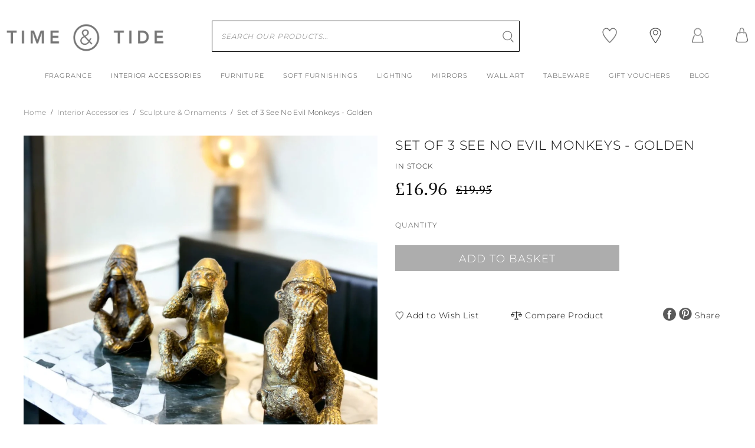

--- FILE ---
content_type: text/html; charset=UTF-8
request_url: https://www.timeandtidestores.co.uk/set-of-3-see-no-evil-monkeys-golden.html
body_size: 36464
content:
<!doctype html>
<html lang="en">
    <head prefix="og: http://ogp.me/ns# fb: http://ogp.me/ns/fb# product: http://ogp.me/ns/product#">
        <script>
    var LOCALE = 'en\u002DGB';
    var BASE_URL = 'https\u003A\u002F\u002Fwww.timeandtidestores.co.uk\u002F';
    var require = {
        'baseUrl': 'https\u003A\u002F\u002Fwww.timeandtidestores.co.uk\u002Fstatic\u002Fversion1759398713\u002Ffrontend\u002FKlova\u002Ftimeandtide\u002Fen_GB'
    };</script>        <meta charset="utf-8"/>
<meta name="title" content="Set Of 3 Gold See No Evil Monkeys"/>
<meta name="description" content="Elevate your interior with our luxury sculptures. Shop our set of wise monkeys in gold, 3 monkey figurines in antique bronze and unique ornaments for home"/>
<meta name="keywords" content="Set of 3 See No Evil Monkeys - Golden"/>
<meta name="robots" content="INDEX,FOLLOW"/>
<meta name="viewport" content="width=device-width, initial-scale=1.0, minimum-scale=1.0, user-scalable=no"/>
<meta name="format-detection" content="telephone=no"/>
<meta property="og:site_name" content="Time and Tide"/>
<meta name="twitter:card" content="summary"/>
<meta name="twitter:site" content="@timetidestores"/>
<title>Set Of 3 Gold See No Evil Monkeys | Time &amp; Tide</title>
<link  rel="stylesheet" type="text/css"  media="all" href="https://www.timeandtidestores.co.uk/static/version1759398713/frontend/Klova/timeandtide/en_GB/mage/calendar.css" />
<link  rel="stylesheet" type="text/css"  media="all" href="https://www.timeandtidestores.co.uk/static/version1759398713/frontend/Klova/timeandtide/en_GB/Mageplaza_Blog/css/mpBlogIcon.css" />
<link  rel="stylesheet" type="text/css"  media="all" href="https://www.timeandtidestores.co.uk/static/version1759398713/frontend/Klova/timeandtide/en_GB/css/styles-m.css" />
<link  rel="stylesheet" type="text/css"  media="all" href="https://www.timeandtidestores.co.uk/static/version1759398713/frontend/Klova/timeandtide/en_GB/Klarna_Keb/css/button.css" />
<link  rel="stylesheet" type="text/css"  media="all" href="https://www.timeandtidestores.co.uk/static/version1759398713/frontend/Klova/timeandtide/en_GB/Lipscore_RatingsReviews/css/lipscore.css" />
<link  rel="stylesheet" type="text/css"  media="all" href="https://www.timeandtidestores.co.uk/static/version1759398713/frontend/Klova/timeandtide/en_GB/StripeIntegration_Payments/css/wallets.css" />
<link  rel="stylesheet" type="text/css"  media="all" href="https://www.timeandtidestores.co.uk/static/version1759398713/frontend/Klova/timeandtide/en_GB/mage/gallery/gallery.css" />
<link  rel="stylesheet" type="text/css"  media="all" href="https://www.timeandtidestores.co.uk/static/version1759398713/frontend/Klova/timeandtide/en_GB/Mageplaza_Core/css/owl.carousel.css" />
<link  rel="stylesheet" type="text/css"  media="all" href="https://www.timeandtidestores.co.uk/static/version1759398713/frontend/Klova/timeandtide/en_GB/Mageplaza_Core/css/owl.theme.css" />
<link  rel="stylesheet" type="text/css"  media="screen and (min-width: 768px)" href="https://www.timeandtidestores.co.uk/static/version1759398713/frontend/Klova/timeandtide/en_GB/css/styles-l.css" />
<link  rel="stylesheet" type="text/css"  media="print" href="https://www.timeandtidestores.co.uk/static/version1759398713/frontend/Klova/timeandtide/en_GB/css/print.css" />
<script  type="text/javascript"  src="https://www.timeandtidestores.co.uk/static/version1759398713/frontend/Klova/timeandtide/en_GB/requirejs/require.js"></script>
<script  type="text/javascript"  src="https://www.timeandtidestores.co.uk/static/version1759398713/frontend/Klova/timeandtide/en_GB/mage/requirejs/mixins.js"></script>
<script  type="text/javascript"  src="https://www.timeandtidestores.co.uk/static/version1759398713/frontend/Klova/timeandtide/en_GB/requirejs-config.js"></script>
<link rel="preload" as="font" crossorigin="anonymous" href="https://www.timeandtidestores.co.uk/static/version1759398713/frontend/Klova/timeandtide/en_GB/fonts/Luma-Icons.woff2" />
<link  rel="preconnect" href="https://www.timeandtidestores.co.uk/static/version1759398713/frontend/Klova/timeandtide/en_GB/https://fonts.gstatic.com" />
<style type="text/css">@font-face {font-family:Montserrat;font-style:normal;font-weight:300;src:url(/cf-fonts/v/montserrat/5.0.16/latin/wght/normal.woff2);unicode-range:U+0000-00FF,U+0131,U+0152-0153,U+02BB-02BC,U+02C6,U+02DA,U+02DC,U+0304,U+0308,U+0329,U+2000-206F,U+2074,U+20AC,U+2122,U+2191,U+2193,U+2212,U+2215,U+FEFF,U+FFFD;font-display:swap;}@font-face {font-family:Montserrat;font-style:normal;font-weight:300;src:url(/cf-fonts/v/montserrat/5.0.16/cyrillic/wght/normal.woff2);unicode-range:U+0301,U+0400-045F,U+0490-0491,U+04B0-04B1,U+2116;font-display:swap;}@font-face {font-family:Montserrat;font-style:normal;font-weight:300;src:url(/cf-fonts/v/montserrat/5.0.16/cyrillic-ext/wght/normal.woff2);unicode-range:U+0460-052F,U+1C80-1C88,U+20B4,U+2DE0-2DFF,U+A640-A69F,U+FE2E-FE2F;font-display:swap;}@font-face {font-family:Montserrat;font-style:normal;font-weight:300;src:url(/cf-fonts/v/montserrat/5.0.16/latin-ext/wght/normal.woff2);unicode-range:U+0100-02AF,U+0304,U+0308,U+0329,U+1E00-1E9F,U+1EF2-1EFF,U+2020,U+20A0-20AB,U+20AD-20CF,U+2113,U+2C60-2C7F,U+A720-A7FF;font-display:swap;}@font-face {font-family:Montserrat;font-style:normal;font-weight:300;src:url(/cf-fonts/v/montserrat/5.0.16/vietnamese/wght/normal.woff2);unicode-range:U+0102-0103,U+0110-0111,U+0128-0129,U+0168-0169,U+01A0-01A1,U+01AF-01B0,U+0300-0301,U+0303-0304,U+0308-0309,U+0323,U+0329,U+1EA0-1EF9,U+20AB;font-display:swap;}@font-face {font-family:Montserrat;font-style:normal;font-weight:500;src:url(/cf-fonts/v/montserrat/5.0.16/vietnamese/wght/normal.woff2);unicode-range:U+0102-0103,U+0110-0111,U+0128-0129,U+0168-0169,U+01A0-01A1,U+01AF-01B0,U+0300-0301,U+0303-0304,U+0308-0309,U+0323,U+0329,U+1EA0-1EF9,U+20AB;font-display:swap;}@font-face {font-family:Montserrat;font-style:normal;font-weight:500;src:url(/cf-fonts/v/montserrat/5.0.16/cyrillic/wght/normal.woff2);unicode-range:U+0301,U+0400-045F,U+0490-0491,U+04B0-04B1,U+2116;font-display:swap;}@font-face {font-family:Montserrat;font-style:normal;font-weight:500;src:url(/cf-fonts/v/montserrat/5.0.16/latin/wght/normal.woff2);unicode-range:U+0000-00FF,U+0131,U+0152-0153,U+02BB-02BC,U+02C6,U+02DA,U+02DC,U+0304,U+0308,U+0329,U+2000-206F,U+2074,U+20AC,U+2122,U+2191,U+2193,U+2212,U+2215,U+FEFF,U+FFFD;font-display:swap;}@font-face {font-family:Montserrat;font-style:normal;font-weight:500;src:url(/cf-fonts/v/montserrat/5.0.16/latin-ext/wght/normal.woff2);unicode-range:U+0100-02AF,U+0304,U+0308,U+0329,U+1E00-1E9F,U+1EF2-1EFF,U+2020,U+20A0-20AB,U+20AD-20CF,U+2113,U+2C60-2C7F,U+A720-A7FF;font-display:swap;}@font-face {font-family:Montserrat;font-style:normal;font-weight:500;src:url(/cf-fonts/v/montserrat/5.0.16/cyrillic-ext/wght/normal.woff2);unicode-range:U+0460-052F,U+1C80-1C88,U+20B4,U+2DE0-2DFF,U+A640-A69F,U+FE2E-FE2F;font-display:swap;}@font-face {font-family:Montserrat;font-style:normal;font-weight:600;src:url(/cf-fonts/v/montserrat/5.0.16/latin-ext/wght/normal.woff2);unicode-range:U+0100-02AF,U+0304,U+0308,U+0329,U+1E00-1E9F,U+1EF2-1EFF,U+2020,U+20A0-20AB,U+20AD-20CF,U+2113,U+2C60-2C7F,U+A720-A7FF;font-display:swap;}@font-face {font-family:Montserrat;font-style:normal;font-weight:600;src:url(/cf-fonts/v/montserrat/5.0.16/latin/wght/normal.woff2);unicode-range:U+0000-00FF,U+0131,U+0152-0153,U+02BB-02BC,U+02C6,U+02DA,U+02DC,U+0304,U+0308,U+0329,U+2000-206F,U+2074,U+20AC,U+2122,U+2191,U+2193,U+2212,U+2215,U+FEFF,U+FFFD;font-display:swap;}@font-face {font-family:Montserrat;font-style:normal;font-weight:600;src:url(/cf-fonts/v/montserrat/5.0.16/cyrillic/wght/normal.woff2);unicode-range:U+0301,U+0400-045F,U+0490-0491,U+04B0-04B1,U+2116;font-display:swap;}@font-face {font-family:Montserrat;font-style:normal;font-weight:600;src:url(/cf-fonts/v/montserrat/5.0.16/cyrillic-ext/wght/normal.woff2);unicode-range:U+0460-052F,U+1C80-1C88,U+20B4,U+2DE0-2DFF,U+A640-A69F,U+FE2E-FE2F;font-display:swap;}@font-face {font-family:Montserrat;font-style:normal;font-weight:600;src:url(/cf-fonts/v/montserrat/5.0.16/vietnamese/wght/normal.woff2);unicode-range:U+0102-0103,U+0110-0111,U+0128-0129,U+0168-0169,U+01A0-01A1,U+01AF-01B0,U+0300-0301,U+0303-0304,U+0308-0309,U+0323,U+0329,U+1EA0-1EF9,U+20AB;font-display:swap;}@font-face {font-family:Montserrat;font-style:normal;font-weight:700;src:url(/cf-fonts/v/montserrat/5.0.16/latin-ext/wght/normal.woff2);unicode-range:U+0100-02AF,U+0304,U+0308,U+0329,U+1E00-1E9F,U+1EF2-1EFF,U+2020,U+20A0-20AB,U+20AD-20CF,U+2113,U+2C60-2C7F,U+A720-A7FF;font-display:swap;}@font-face {font-family:Montserrat;font-style:normal;font-weight:700;src:url(/cf-fonts/v/montserrat/5.0.16/cyrillic-ext/wght/normal.woff2);unicode-range:U+0460-052F,U+1C80-1C88,U+20B4,U+2DE0-2DFF,U+A640-A69F,U+FE2E-FE2F;font-display:swap;}@font-face {font-family:Montserrat;font-style:normal;font-weight:700;src:url(/cf-fonts/v/montserrat/5.0.16/cyrillic/wght/normal.woff2);unicode-range:U+0301,U+0400-045F,U+0490-0491,U+04B0-04B1,U+2116;font-display:swap;}@font-face {font-family:Montserrat;font-style:normal;font-weight:700;src:url(/cf-fonts/v/montserrat/5.0.16/vietnamese/wght/normal.woff2);unicode-range:U+0102-0103,U+0110-0111,U+0128-0129,U+0168-0169,U+01A0-01A1,U+01AF-01B0,U+0300-0301,U+0303-0304,U+0308-0309,U+0323,U+0329,U+1EA0-1EF9,U+20AB;font-display:swap;}@font-face {font-family:Montserrat;font-style:normal;font-weight:700;src:url(/cf-fonts/v/montserrat/5.0.16/latin/wght/normal.woff2);unicode-range:U+0000-00FF,U+0131,U+0152-0153,U+02BB-02BC,U+02C6,U+02DA,U+02DC,U+0304,U+0308,U+0329,U+2000-206F,U+2074,U+20AC,U+2122,U+2191,U+2193,U+2212,U+2215,U+FEFF,U+FFFD;font-display:swap;}</style>
<style type="text/css">@font-face {font-family:Bad Script;font-style:normal;font-weight:400;src:url(/cf-fonts/s/bad-script/5.0.11/latin/400/normal.woff2);unicode-range:U+0000-00FF,U+0131,U+0152-0153,U+02BB-02BC,U+02C6,U+02DA,U+02DC,U+0304,U+0308,U+0329,U+2000-206F,U+2074,U+20AC,U+2122,U+2191,U+2193,U+2212,U+2215,U+FEFF,U+FFFD;font-display:swap;}@font-face {font-family:Bad Script;font-style:normal;font-weight:400;src:url(/cf-fonts/s/bad-script/5.0.11/cyrillic/400/normal.woff2);unicode-range:U+0301,U+0400-045F,U+0490-0491,U+04B0-04B1,U+2116;font-display:swap;}</style>
<style type="text/css">@font-face {font-family:PT Serif;font-style:normal;font-weight:400;src:url(/cf-fonts/s/pt-serif/5.0.19/latin-ext/400/normal.woff2);unicode-range:U+0100-02AF,U+0304,U+0308,U+0329,U+1E00-1E9F,U+1EF2-1EFF,U+2020,U+20A0-20AB,U+20AD-20CF,U+2113,U+2C60-2C7F,U+A720-A7FF;font-display:swap;}@font-face {font-family:PT Serif;font-style:normal;font-weight:400;src:url(/cf-fonts/s/pt-serif/5.0.19/cyrillic/400/normal.woff2);unicode-range:U+0301,U+0400-045F,U+0490-0491,U+04B0-04B1,U+2116;font-display:swap;}@font-face {font-family:PT Serif;font-style:normal;font-weight:400;src:url(/cf-fonts/s/pt-serif/5.0.19/latin/400/normal.woff2);unicode-range:U+0000-00FF,U+0131,U+0152-0153,U+02BB-02BC,U+02C6,U+02DA,U+02DC,U+0304,U+0308,U+0329,U+2000-206F,U+2074,U+20AC,U+2122,U+2191,U+2193,U+2212,U+2215,U+FEFF,U+FFFD;font-display:swap;}@font-face {font-family:PT Serif;font-style:normal;font-weight:400;src:url(/cf-fonts/s/pt-serif/5.0.19/cyrillic-ext/400/normal.woff2);unicode-range:U+0460-052F,U+1C80-1C88,U+20B4,U+2DE0-2DFF,U+A640-A69F,U+FE2E-FE2F;font-display:swap;}</style>
<link  rel="icon" type="image/x-icon" href="https://www.timeandtidestores.co.uk/media/favicon/stores/1/footer-icon.png" />
<link  rel="shortcut icon" type="image/x-icon" href="https://www.timeandtidestores.co.uk/media/favicon/stores/1/footer-icon.png" />
<link  rel="canonical" href="https://www.timeandtidestores.co.uk/set-of-3-see-no-evil-monkeys-golden.html" />
<!--7j011gOKI5domkkMTuK8Qkj8lbo9umX5-->

<meta name="google-site-verification" content="DyYCn7c74TpGha9hcCNWo4gkZwTjfDp-1ejoaj_TFKk" />

<meta name="google-site-verification" content="NqgR_sQOz3OYECgyeY65SRBy_LM5-gMtM7oO9YXFwsA" />

<style>
#paypal-smart-button.mf-initial {
    width: fit-content;
}
.klarna-placement.container {
    border-color: #FFC0CB;
    border-radius: 0;
    border-width: 3px;
    padding-left: 10px;
    padding-right: 10px;
    padding-top: 6px;
    padding-bottom: 6px;
}
klarna-placement.container {
    border-color: #FFC0CB;
    border-radius: 0;
    border-width: 3px;
    padding-left: 10px;
    padding-right: 10px;
    padding-top: 6px;
    padding-bottom: 6px;
}
.mf-initial.container {
    border-color: #FFC0CB;
    border-radius: 0;
    border-width: 3px;
    padding-left: 10px;
    padding-right: 10px;
    padding-top: 6px;
    padding-bottom: 6px;
}
.amcard-field-block .amgcard-datalist-container+.amcard-button {
    font-family: inherit;
}
.amcard-codes-list .table .action, .amcard-field-container .table .action, .amcard-codes-list .amcard-check, .amcard-field-container .amcard-check, .amcard-codes-list .amcard-delete, .amcard-field-container .amcard-delete {
    color: inherit;
}
.catalog-category-view .preordertext {
    display: none;
}
.upsBar {
    background-color: #d8b803;
}

@media only screen and (max-width: 1440px) and (min-width: 1251px) {
.nav-sections .navigation ul>li a {
    font-size: 11px !important;
}
@media only screen and (max-width: 1230px) {
.nav-sections .navigation ul>li a {
    font-size: 16px  !important;
}
}

</style>            <script>
        require([
            'jquery'
        ], function ($) {

            function trackAddToCart(content_ids, content_name, content_category, value, eventId) {
                fbq('set', 'agent', 'magento2-0.0.0-1.4.5', '214977720498049');
                fbq('track', 'AddToCart', {
                        source: "magento2",
                        pluginVersion: "1.4.5",
                        content_type: "product",
                        currency: "GBP",
                        content_ids: content_ids,
                        content_name: content_name,
                        content_category: content_category,
                        value: value
                    },
                    {
                        eventID: eventId
                    }
                );
            }

            var product_info_url = 'https://www.timeandtidestores.co.uk/fbe/Pixel/ProductInfoForAddToCart';

            $(document).on('ajax:addToCart', function (event, data) {
                var product_sku = data.sku;
                var form_key = jQuery("[name='form_key']").val();
                $.ajax({
                    url: product_info_url,
                    data: {
                        product_sku: product_sku,
                        form_key: form_key
                    },
                    type: 'post',
                    dataType: 'json',
                    success: function (res) {
                        trackAddToCart(
                            [res.id],
                            res.name,
                            res.content_category,
                            res.value,
                            res.event_id
                        );
                    }
                });
            });
        });
    </script>
    <!-- Google Tag Manager -->
    
                    <script>
        window.mfGtmUserActionDetected = true;
        
        window.mfGtmUserCookiesAllowed = true;
        mfLoadGtm();
        

    function getMfGtmCustomerData() {
        return localStorage.getItem('mf_gtm_customer_data') ? JSON.parse(localStorage.getItem('mf_gtm_customer_data')) : {};
    };

    function mfLoadGtm() {
        if (!window.mfGtmUserActionDetected) return false;
        if (!window.mfGtmLoadBeforeCookieAllowed && !window.mfGtmUserCookiesAllowed) return false;

        if (window.mfGTMTriedToLoad) return;
        window.mfGTMTriedToLoad = true;
        
            (function(w,d,s,l,i){w[l]=w[l]||[];w[l].push({'gtm.start':
                    new Date().getTime(),event:'gtm.js'});var f=d.getElementsByTagName(s)[0],
                j=d.createElement(s),dl=l!='dataLayer'?'&l='+l:'';j.setAttributeNode(d.createAttribute('data-ot-ignore'));j.async=true;
                j.src='https://www.googletagmanager.com/gtm.js?id='+i+dl;f.parentNode.insertBefore(j,f);
            })(window,document,'script','dataLayer','GTM-NPW5F93');
        
    };
    </script>
        <script>
        if (!window.MagefanRocketJsCustomOptimization && window.require)
        require(['jquery', 'Magento_Customer/js/customer-data'], function ($, customer) {
            function updateMfGtmCustomerData(data) {
                if (data.mf_gtm_customer_data) {
                    localStorage.setItem('mf_gtm_customer_data', JSON.stringify(data.mf_gtm_customer_data));
                }
            }
            let customerData = customer.get('customer');

            customerData.subscribe(function (data) {
                updateMfGtmCustomerData(data);
            }.bind(this));
            updateMfGtmCustomerData(customerData());
        });
    </script><!-- End Google Tag Manager -->
    <!-- Meta Business Extension for Magento 2 -->
    <!-- Meta Pixel Code -->
        <noscript>
                    <img height="1" width="1" style="display:none"
                 src="https://www.facebook.com/tr?id=214977720498049&ev=PageView&noscript=1&a=magento2-0.0.0-1.4.5" />
                </noscript>
    <!-- End Meta Pixel Code -->


<script>
        document.addEventListener('scroll', initFacebookScriptEvent);
        document.addEventListener('mousemove', initFacebookScriptEvent);
        document.addEventListener('touchstart', initFacebookScriptEvent);


        !function(f,n){
            if(f.fbq)return;n=f.fbq=function(){n.callMethod?
                n.callMethod.apply(n,arguments):n.queue.push(arguments)};
            if(!f._fbq)f._fbq=n;n.push=n;n.loaded=!0;n.version='2.0';
            n.queue=[];
            f.mfFbqCustom = 1;
        }(window);

        function initFacebookScriptEvent(e) {
            if (window.FacebookScriptDidInit) {
                return false;
            }
            window.FacebookScriptDidInit = true;

            !function(f,b,e,v,n,t,s){
                if (f.fbq && !f.mfFbqCustom) return;
                t=b.createElement(e);t.async=!0;
                t.src=v;s=b.getElementsByTagName(e)[0];
                s.parentNode.insertBefore(t,s)
            }(window, document, 'script', 'https://connect.facebook.net/en_US/fbevents.js');

            
            fbq(
                'init',
                '214977720498049',
                {},
                {agent: 'magento2-0.0.0-1.4.5'}
            );
            fbq('track', 'PageView', {
                source: 'magento2',
                pluginVersion: '1.4.5'
            });
        }
    </script>    <script type="text/x-magento-init">
        {
            "*": {
                "Magento_PageCache/js/form-key-provider": {
                    "isPaginationCacheEnabled":
                        0                }
            }
        }
    </script>
<script
    async
    src="https://js.klarna.com/web-sdk/v1/klarna.js"
    data-client-id="990e53e1-c245-5327-a5e2-fb5b956dcb10"
></script>

<script style="display&#x3A;none">
                    window.dataLayer = window.dataLayer || [];
                    window.dataLayer.push({"event":"view_item","ecommerce":{"currency":"GBP","value":16.96,"items":[{"item_id":"DEC0162","item_name":"Set of 3 See No Evil Monkeys - Golden","item_url":"https:\/\/www.timeandtidestores.co.uk\/set-of-3-see-no-evil-monkeys-golden.html","item_brand":"","price":16.96}]},"magefanUniqueEventId":"view_item_1adbe13806c08eb6bd7441ee3a83fa61a998b06b0f98b1a1fb47b2d860bdd39a","ecomm_pagetype":"product","_clear":"true","google_tag_params":{"ecomm_pagetype":"product","ecomm_pcat":"","ecomm_prodid":"DEC0162","ecomm_pname":"Set of 3 See No Evil Monkeys - Golden","ecomm_currency":"GBP","ecomm_totalvalue":16.96},"customer_firstname":getMfGtmCustomerData().customer_firstname,"customer_lastname":getMfGtmCustomerData().customer_lastname,"customer_email":getMfGtmCustomerData().customer_email,"customer_dob":getMfGtmCustomerData().customer_dob,"customer_gender":getMfGtmCustomerData().customer_gender,"customer_telephone":getMfGtmCustomerData().customer_telephone,"customer_postcode":getMfGtmCustomerData().customer_postcode,"customer_city":getMfGtmCustomerData().customer_city,"customer_region":getMfGtmCustomerData().customer_region,"customer_country_id":getMfGtmCustomerData().customer_country_id,"customer_identifier":getMfGtmCustomerData().customer_identifier,"customerGroup":getMfGtmCustomerData().customerGroup});
                </script><script type="application/ld+json">{"@context":"https:\/\/schema.org\/","@type":"BreadcrumbList","itemListElement":[{"@type":"ListItem","position":1,"item":{"@id":"https:\/\/www.timeandtidestores.co.uk\/","name":"Home"}},{"@type":"ListItem","position":2,"item":{"name":"Interior Accessories","@id":"https:\/\/www.timeandtidestores.co.uk\/home-accessories.html"}},{"@type":"ListItem","position":3,"item":{"name":"Sculpture & Ornaments","@id":"https:\/\/www.timeandtidestores.co.uk\/home-accessories\/home-ornaments.html"}}]}</script><script type="application/ld+json">{"@context":"https:\/\/schema.org\/","@type":"WebSite","url":"https:\/\/www.timeandtidestores.co.uk\/","potentialAction":{"@type":"SearchAction","target":"https:\/\/www.timeandtidestores.co.uk\/catalogsearch\/result\/index\/?q={search_term_string}","query-input":"required name=search_term_string"},"name":"Time & Tide"}</script><script type="application/ld+json">{"@context":"https:\/\/schema.org\/","@type":"Organization","image":"","name":"Time & Tide","url":"https:\/\/www.timeandtidestores.co.uk\/","address":{"@type":"PostalAddress","addressCountry":"GB","addressLocality":"Glasgow","addressRegion":"","postalCode":"G20 7PW","streetAddress":"6 St George's Place"},"email":"contact@timeandtidestores.co.uk","telephone":"0141 401 0324","sameAs":["https:\/\/www.facebook.com\/TimeAndTideUK","https:\/\/www.instagram.com\/timeandtidestores","https:\/\/uk.pinterest.com\/timeandtideuk"]}</script>
<script data-rocketjavascript="false">
    var MagefanWebP = {

        _canUseWebP: null,

        getUserAgentInfo: function(){
            try {
                var ua = navigator.userAgent,
                    tem,
                    M = ua.match(/(opera|chrome|safari|firefox|msie|trident(?=\/))\/?\s*(\d+)/i) || [];
                if (/trident/i.test(M[1])) {
                    tem = /\brv[ :]+(\d+)/g.exec(ua) || [];
                    return ['IE', (tem[1] || '')];
                }
                if (M[1] === 'Chrome') {
                    tem = ua.match(/\b(OPR|Edge)\/(\d+)/);
                    if (tem != null) {
                        tem = tem.slice(1);
                        tem[0] = tem[0].replace('OPR', 'Opera');
                        return tem;
                    }
                }
                M = M[2] ? [M[1], M[2]] : [navigator.appName, navigator.appVersion, '-?'];
                if ((tem = ua.match(/version\/(\d+)/i)) != null) M.splice(1, 1, tem[1]);
                return M;
            } catch (e) {
                return ['', 0];
            }
        },

        canUseWebP: function(){

            

            if (null !== this._canUseWebP){
                return this._canUseWebP;
            }

            try {
                var elem = document.createElement('canvas');
                if (!!(elem.getContext && elem.getContext('2d'))) {
                    var r = (elem.toDataURL('image/webp').indexOf('data:image/webp') == 0);
                    if (!r) {
                        var ua = this.getUserAgentInfo();
                        if (ua && ua.length > 1) {
                            ua[0] = ua[0].toLowerCase();
                            if ('firefox' == ua[0] && parseInt(ua[1]) >= 65) {
                                this._canUseWebP = true;
                                return this._canUseWebP;
                            }
                            if ('edge' == ua[0] && parseInt(ua[1]) >= 18) {
                                this._canUseWebP = true;
                                return this._canUseWebP;
                            }
                            if ('safari' == ua[0]) {
                                if (navigator.platform.includes('Mac')) {
                                    if (parseInt(ua[1]) >= 16) {
                                        this._canUseWebP = true;
                                    }
                                } else {
                                    if (parseInt(ua[1]) >= 15) {
                                        this._canUseWebP = true;
                                    }
                                }

                                return this._canUseWebP;
                            }
                        }
                    }

                    this._canUseWebP = r;
                    return this._canUseWebP;
                }
                this._canUseWebP = false;
                return this._canUseWebP;
            } catch (e) {
                console.log(e);
                this._canUseWebP = false;
                return this._canUseWebP;
            }
        },

        getOriginWebPImage: function(src) {
            if (src.indexOf('mf_webp') == -1) {
                return src;
            }

            var array = src.split('/');
            var imageFormat = '';

            for (var i = 0; i < array.length; i++) {
                if (array[i] == 'mf_webp') {
                    imageFormat = array[i + 1];
                    array.splice(i, 3);
                    break;
                }
            }
            src = array.join('/');
            return src.replace('.webp', '.' + imageFormat);
        },

        getWebUrl: function (imageUrl) {
            /* @var string */
            imageUrl = imageUrl.trim();
            var baseUrl = 'https://www.timeandtidestores.co.uk/';
            var imageFormat = imageUrl.split('.').pop();

            if ('webp' === imageFormat) {
                return imageUrl;
            }

            var mediaBaseUrl = 'https://www.timeandtidestores.co.uk/media/';
            var staticBaseUrl = 'https://www.timeandtidestores.co.uk/static/';

            if (imageUrl.indexOf(mediaBaseUrl) == -1 && imageUrl.indexOf(staticBaseUrl) == -1) {
                mediaBaseUrl = baseUrl + 'media/';
                staticBaseUrl = baseUrl + 'static/';

                if (imageUrl.indexOf(mediaBaseUrl) == -1 && imageUrl.indexOf(staticBaseUrl) == -1) {
                    return false;
                }
            }

            var imagePath = imageUrl;
            imagePath = imagePath.replace(mediaBaseUrl, 'media/');
            imagePath = imagePath.replace(staticBaseUrl, 'static/');
            imagePath = imagePath.replace(baseUrl + 'pub/media/', 'media/');
            imagePath = imagePath.replace(baseUrl + 'pub/static/', 'static/');
            imagePath = imagePath.replace(/\.(jpe?g|png|gif)$/i, '.webp');
            imagePath = mediaBaseUrl + 'mf_webp/' + imageFormat + '/' + imagePath;
            imagePath = imagePath.replace('%20', ' ');
            imagePath = imagePath.replace(/version\d{10}\//g, '');
            return imagePath;
        }
    };

    /* MagicToolboxContainer Fix */
    function MagefanWebPMagicToolboxContainerFix()
    {
        if (!MagefanWebP.canUseWebP()) {
            (function(){
                var i;
                var els = document.querySelectorAll('.MagicToolboxContainer a, .MagicToolboxContainer img');
                if (!els) return;
                var el;
                for (i=0; i<els.length; i++) {
                    el = els[i];
                    if (el.href) {
                        el.href = MagefanWebP.getOriginWebPImage(el.href);
                    }

                    if (el.getAttribute('webpimg')) {
                        el.src = MagefanWebP.getOriginWebPImage(el.getAttribute('webpimg'));
                    } else {
                        if (el.src) {
                            el.src = MagefanWebP.getOriginWebPImage(el.src);
                        }
                    }

                    if (el.dataset && el.dataset.image) {
                        el.dataset.image = MagefanWebP.getOriginWebPImage(el.dataset.image);
                    }

                }
            })();
        } else {
            replacePixelMagicToolbox();
            checkIfPixelReplaced();
        }
    }

    function replacePixelMagicToolbox() {
        (function() {
            var i, els = document.querySelectorAll('.MagicToolboxContainer img');

            if (!els) return;
            var el;

            for (i=0; i<els.length; i++) {
                el = els[i];

                if (el.getAttribute('webpimg')) {
                    el.src = el.getAttribute('webpimg');
                }
            }
        })();
    }

    function checkIfPixelReplaced() {
        var intervalCounter = 0,
            waitForMagicToolbox = setInterval(function() {
                if (document.querySelectorAll('figure img[src$="/p.jpg"]').length) {
                    replacePixelMagicToolbox();
                    clearInterval(waitForMagicToolbox);
                }

                if (intervalCounter > 10) {
                    clearInterval(waitForMagicToolbox);
                }

                intervalCounter++;
            }, 500);
    }


    function updateBodyClassAndFallbackToOriginalImagesIfNoWebPSupport()
    {
      
        if (!MagefanWebP.canUseWebP()) {
            document.body.className += ' no-webp ';

            (function(){
                var i;
                var els = document.querySelectorAll('a[href$=".webp"]');
                if (!els) return;
                var el;
                for (i=0; i<els.length; i++) {
                    el = els[i];
                    if (el.href) {
                         el.href = MagefanWebP.getOriginWebPImage(el.href);
                    }
                }
            })();
        } else {
            document.body.className += ' webp-supported ';
        }
    }

    document.addEventListener('DOMContentLoaded', updateBodyClassAndFallbackToOriginalImagesIfNoWebPSupport);
    document.addEventListener('breeze:load', updateBodyClassAndFallbackToOriginalImagesIfNoWebPSupport);

    
</script>
<script>
    document.addEventListener('DOMContentLoaded', function(e){
        if (!MagefanWebP.canUseWebP()) {
            /* Replace some custom webp images with original one if webp is not supported */
            /* Can add <a> tag in future as well */
            setInterval(function(){
                document.querySelectorAll("img[src$='.webp']:not(.no-origin-webp-img)").forEach(function(el){
                    var scr = el.getAttribute('src');
                    var newScr = MagefanWebP.getOriginWebPImage(scr);

                    if (scr != newScr) {
                        el.setAttribute('src', newScr);
                    } else {
                        el.classList.add('no-origin-webp-img');
                    }
                });

            }, 1000);
        }

        function processLazyPictureImg(img)
        {
            var src = img.getAttribute('src');
            var keys = ['original', 'src', 'lazyload'];
            var original, _original;
            for (var i=0;i<keys.length;i++) {
                _original = img.getAttribute('data-' + keys[i]);
                if (_original) {
                    original = _original;
                    break;
                }
            }
            if (original == src) {

                if (img.getAttribute('data-mf-lazy-picture-img')) return;
                img.setAttribute('data-mf-lazy-picture-img', 1);


                img.parentElement.querySelectorAll('source').forEach(function(el){
                    var srcset = el.getAttribute('srcset');
                    var originalset = el.getAttribute('data-originalset');
                    if (originalset && (originalset != srcset)) {
                        el.setAttribute('srcset', originalset);
                        el.classList.remove('lazyload');
                    }
                });

                var lazyLoader = img.closest('.lazy-loader');
                if (lazyLoader) {
                    lazyLoader.classList.remove('lazy-loader');
                }

                document.querySelectorAll("picture img[src='"+src+"']").forEach(function(img){
                    processLazyPictureImg(img);
                });

            }
        }

        document.querySelectorAll('picture img[data-original],picture img[data-src],picture img[data-lazyload]').forEach(function(el){
            el.addEventListener('load', function(e){
                processLazyPictureImg(e.target);
            });
            processLazyPictureImg(el);
        });
    });
</script>
<style>
    picture.mfwebp source.lazyload,
    picture.mfwebp source.lazy {background:none;content:none;}
</style>

<meta property="og:type" content="product" />
<meta property="og:title"
      content="Set&#x20;of&#x20;3&#x20;See&#x20;No&#x20;Evil&#x20;Monkeys&#x20;-&#x20;Golden" />
<meta property="og:image"
      content="https://www.timeandtidestores.co.uk/media/catalog/product/cache/8eadbcbc6b5a49a0c1105397df7dcaae/3/-/3-gold-monkeys-1.jpg" />
<meta property="og:description"
      content="" />
<meta property="og:url" content="https://www.timeandtidestores.co.uk/set-of-3-see-no-evil-monkeys-golden.html" />
    <meta property="product:price:amount" content="16.96"/>
    <meta property="product:price:currency"
      content="GBP"/>
<script type="application/ld+json">{"@context":"https:\/\/schema.org\/","@type":"Product","name":"Set of 3 See No Evil Monkeys - Golden","image":["https:\/\/www.timeandtidestores.co.uk\/media\/catalog\/product\/3\/-\/3-gold-monkeys-1.jpg","https:\/\/www.timeandtidestores.co.uk\/media\/catalog\/product\/3\/-\/3-gold-monkeys-2.jpg","https:\/\/www.timeandtidestores.co.uk\/media\/catalog\/product\/3\/-\/3-gold-monkeys-3.jpg","https:\/\/www.timeandtidestores.co.uk\/media\/catalog\/product\/3\/-\/3-gold-monkeys-4.jpg"],"description":"#html-body [data-pb-style=UVCBXA9]{justify-content:flex-start;display:flex;flex-direction:column;background-position:left top;background-size:cover;background-repeat:no-repeat;background-attachment:scroll}Set of 3 See No Evil Monkeys - Golden&nbsp;\r\n&nbsp;\r\nElevate your home accessories with our quirky Set Of 3 See No Evil Monkeys in a luxe golden finish. Add these cute monkeys to a console or sideboard to create an eye-catching display that is sure to be a talking point!\r\n&nbsp;\r\nDimensions:\r\nHeight 11cm\r\nLength 7cm\r\nWidth 6cm\r\n&nbsp;\r\nWeight 0.76kg\r\nMaterial: Polyresin\r\nColour: Gold","sku":"DEC0162","offers":{"@type":"Offer","priceCurrency":"GBP","url":"https:\/\/www.timeandtidestores.co.uk\/set-of-3-see-no-evil-monkeys-golden.html","itemCondition":"https:\/\/schema.org\/NewCondition","availability":"https:\/\/schema.org\/InStock","price":"16.96","priceValidUntil":"2026-02-06","hasMerchantReturnPolicy":{"@type":"MerchantReturnPolicy","applicableCountry":"GB","returnPolicyCategory":"https:\/\/schema.org\/MerchantReturnFiniteReturnWindow","merchantReturnDays":30,"returnMethod":"https:\/\/schema.org\/ReturnByMail","returnFees":"https:\/\/schema.org\/FreeReturn"},"sku":"DEC0162"}}</script>    </head>
    <body data-container="body"
          data-mage-init='{"loaderAjax": {}, "loader": { "icon": "https://www.timeandtidestores.co.uk/static/version1759398713/frontend/Klova/timeandtide/en_GB/images/loader-2.gif"}}'
        id="html-body" class="catalog-product-view product-set-of-3-see-no-evil-monkeys-golden categorypath-home-accessories-home-ornaments category-home-ornaments page-layout-1column">
                <script>
        if (window.require) require(['jquery'], function($) {
            $(document).on('ajaxComplete', function (event, xhr, settings) {
                if (typeof settings == 'undefined' && xhr.settings) {
                    settings = xhr.settings;
                };
                
                function getQueryParam(url, key) {
                    let queryStartPos = url.indexOf('?');
                    if (queryStartPos === -1) {
                        return;
                    }
                    let params = url.substring(queryStartPos + 1).split('&');
                    for (var i = 0; i < params.length; i++) {
                        var pairs = params[i].split('=');
                        if (decodeURIComponent(pairs.shift()) == key) {
                            return decodeURIComponent(pairs.join('='));
                        }
                    }
                };

                let term = '';
                let dataLayer = {};
                if (settings.url.indexOf('?q=') !== -1) {
                    term = getQueryParam(settings.url, 'q');
                } else if (settings.url.indexOf('?search_string=') !== -1) {
                    term = getQueryParam(settings.url, 'search_string');
                } else if (settings.url.indexOf('/search/') !== -1) {
                    let substringAfter = function (str, pattern) {
                        return str.slice(str.indexOf(pattern) + pattern.length);
                    };
                    let substringBefore = function (str, pattern) {
                        return str.slice(0, str.indexOf(pattern));
                    };
                    let after = substringAfter(settings.url, '/search/');
                    term = substringBefore(after, '?');
                };
                if (term) {
                    dataLayer.event = 'search';
                    const customerData = getMfGtmCustomerData();

                    for (let key in customerData) {
                        if (!dataLayer.hasOwnProperty(key) && customerData[key]) {
                            dataLayer.key = customerData[key];
                        }
                    }

                    dataLayer.search_term = term;
                    dataLayer.ecomm_pagetype = 'searchresults';

                    let dynamicKeys = ["customer_firstname","customer_lastname","customer_email","customer_dob","customer_gender","customer_telephone","customer_postcode","customer_city","customer_region","customer_country_id","customer_identifier","customerGroup"];
                    for (let x=0; x<dynamicKeys.length;x++) {
                        let key = dynamicKeys[x];
                        let value = getMfGtmCustomerData()[key];
                        if (value) {
                            dataLayer[key] = value;
                        };
                    };

                    window.dataLayer = window.dataLayer || [];
                    window.dataLayer.push(dataLayer);
                }
            });
        });
    </script><script data-mfmofile="true">
    function mfGtmGetEcommPageType() {
        var body = document.getElementsByTagName('body')[0];
        var ept = 'other';
        
        if (body.className.indexOf('cms-index-index') > -1) {
            ept = 'home';
        } else if (body.className.indexOf('catalog-category-view') > -1) {
            ept = 'category';
        } else if (body.className.indexOf('catalog-product-view') > -1) {
            ept = 'product';
        } else if (body.className.indexOf('checkout-cart-index') > -1) {
            ept = 'cart';
        } else if (body.className.indexOf('checkout-index-index') > -1) {
            ept = 'checkout';
        } else if (body.className.indexOf('contact-index-index') > -1) {
            ept = 'contact';
        } else if (body.className.indexOf('catalogsearch-result-index') > -1) {
            ept = 'searchresults';
        } else if (body.className.indexOf('cms-page-view') > -1) {
            ept = 'cmspage';
        };
        return ept;  
    };
</script>
<script type="text/x-magento-init">
    {
        "*": {
            "mfGtmCustomerDataLayer": {}
        }
    }
</script>

<script>
    document.addEventListener("DOMContentLoaded", function() {
        document.querySelectorAll("a").forEach(function(link) {
            link.addEventListener("click", function(event) {
                let url = link.href;
                let items, j, x, newDataLayer, dli, index;
                if (url && window.dataLayer && window.dataLayer.length) {
                    for (let i=0; i<window.dataLayer.length; i++) {
                        dli = window.dataLayer[i];
                        if (dli.event == "view_item_list"
                            && dli.ecommerce
                            && dli.ecommerce.items
                            && dli.ecommerce.items.length
                        ) {
                            items = dli.ecommerce.items;
                            newDataLayer = false;
                            index = -1;
                            for (j=0; j<items.length; j++) {
                                index++;
                                if (items[j].item_url == url) {
                                    newDataLayer = {
                                        "event": "select_item",
                                        "ecommerce": {
                                            "item_list_id": dli.ecommerce.item_list_id,
                                            "item_list_name": dli.ecommerce.item_list_name,
                                            "items": [items[j]]
                                        },
                                        "magefanUniqueEventId": "select_item_" + dli.magefanUniqueEventId,
                                        "ecomm_pagetype": dli.ecomm_pagetype,
                                        "google_tag_params": {
                                            "ecomm_pagetype": dli.google_tag_params.ecomm_pagetype
                                        }
                                    };
                                    
                                    let dynamicKeys = ["customer_firstname","customer_lastname","customer_email","customer_dob","customer_gender","customer_telephone","customer_postcode","customer_city","customer_region","customer_country_id","customer_identifier","customerGroup"];
                                    for (x=0; x<dynamicKeys.length;x++) {
                                        let key = dynamicKeys[x];
                                        newDataLayer[key] = dli[key];
                                    }
                                    
                                    newDataLayer.ecommerce.items[0].index = index;
                                    break;
                                };
                            };

                            if (newDataLayer) {
                                window.dataLayer.push(newDataLayer);

                                //window.location = url;
                                //return false;
                            }
                        }
                    }
                }
            });
        });
    });
</script>    <!-- Google Tag Manager (noscript) -->
            <noscript><iframe src="https://www.googletagmanager.com/ns.html?id=GTM-NPW5F93"
                          height="0" width="0" style="display:none;visibility:hidden"></iframe></noscript>
        <!-- End Google Tag Manager (noscript) -->
    
<script type="text/x-magento-init">
    {
        "*": {
            "Magento_PageBuilder/js/widget-initializer": {
                "config": {"[data-content-type=\"slider\"][data-appearance=\"default\"]":{"Magento_PageBuilder\/js\/content-type\/slider\/appearance\/default\/widget":false},"[data-content-type=\"map\"]":{"Magento_PageBuilder\/js\/content-type\/map\/appearance\/default\/widget":false},"[data-content-type=\"row\"]":{"Magento_PageBuilder\/js\/content-type\/row\/appearance\/default\/widget":false},"[data-content-type=\"tabs\"]":{"Magento_PageBuilder\/js\/content-type\/tabs\/appearance\/default\/widget":false},"[data-content-type=\"slide\"]":{"Magento_PageBuilder\/js\/content-type\/slide\/appearance\/default\/widget":{"buttonSelector":".pagebuilder-slide-button","showOverlay":"hover","dataRole":"slide"}},"[data-content-type=\"banner\"]":{"Magento_PageBuilder\/js\/content-type\/banner\/appearance\/default\/widget":{"buttonSelector":".pagebuilder-banner-button","showOverlay":"hover","dataRole":"banner"}},"[data-content-type=\"buttons\"]":{"Magento_PageBuilder\/js\/content-type\/buttons\/appearance\/inline\/widget":false},"[data-content-type=\"products\"][data-appearance=\"carousel\"]":{"Magento_PageBuilder\/js\/content-type\/products\/appearance\/carousel\/widget":false}},
                "breakpoints": {"desktop":{"label":"Desktop","stage":true,"default":true,"class":"desktop-switcher","icon":"Magento_PageBuilder::css\/images\/switcher\/switcher-desktop.svg","conditions":{"min-width":"1024px"},"options":{"products":{"default":{"slidesToShow":"5"}}}},"tablet":{"conditions":{"max-width":"1024px","min-width":"768px"},"options":{"products":{"default":{"slidesToShow":"4"},"continuous":{"slidesToShow":"3"}}}},"mobile":{"label":"Mobile","stage":true,"class":"mobile-switcher","icon":"Magento_PageBuilder::css\/images\/switcher\/switcher-mobile.svg","media":"only screen and (max-width: 768px)","conditions":{"max-width":"768px","min-width":"640px"},"options":{"products":{"default":{"slidesToShow":"3"}}}},"mobile-small":{"conditions":{"max-width":"640px"},"options":{"products":{"default":{"slidesToShow":"2"},"continuous":{"slidesToShow":"1"}}}}}            }
        }
    }
</script>

<div class="cookie-status-message" id="cookie-status">
    The store will not work correctly in the case when cookies are disabled.</div>
<script type="text&#x2F;javascript">document.querySelector("#cookie-status").style.display = "none";</script>
<script type="text/x-magento-init">
    {
        "*": {
            "cookieStatus": {}
        }
    }
</script>

<script type="text/x-magento-init">
    {
        "*": {
            "mage/cookies": {
                "expires": null,
                "path": "\u002F",
                "domain": ".www.timeandtidestores.co.uk",
                "secure": true,
                "lifetime": "3600"
            }
        }
    }
</script>
    <noscript>
        <div class="message global noscript">
            <div class="content">
                <p>
                    <strong>JavaScript seems to be disabled in your browser.</strong>
                    <span>
                        For the best experience on our site, be sure to turn on Javascript in your browser.                    </span>
                </p>
            </div>
        </div>
    </noscript>

<script>
    window.cookiesConfig = window.cookiesConfig || {};
    window.cookiesConfig.secure = true;
</script><script>    require.config({
        map: {
            '*': {
                wysiwygAdapter: 'mage/adminhtml/wysiwyg/tiny_mce/tinymceAdapter'
            }
        }
    });</script><script>    require.config({
        paths: {
            googleMaps: 'https\u003A\u002F\u002Fmaps.googleapis.com\u002Fmaps\u002Fapi\u002Fjs\u003Fv\u003D3\u0026key\u003D'
        },
        config: {
            'Magento_PageBuilder/js/utils/map': {
                style: '',
            },
            'Magento_PageBuilder/js/content-type/map/preview': {
                apiKey: '',
                apiKeyErrorMessage: 'You\u0020must\u0020provide\u0020a\u0020valid\u0020\u003Ca\u0020href\u003D\u0027https\u003A\u002F\u002Fwww.timeandtidestores.co.uk\u002Fadminhtml\u002Fsystem_config\u002Fedit\u002Fsection\u002Fcms\u002F\u0023cms_pagebuilder\u0027\u0020target\u003D\u0027_blank\u0027\u003EGoogle\u0020Maps\u0020API\u0020key\u003C\u002Fa\u003E\u0020to\u0020use\u0020a\u0020map.'
            },
            'Magento_PageBuilder/js/form/element/map': {
                apiKey: '',
                apiKeyErrorMessage: 'You\u0020must\u0020provide\u0020a\u0020valid\u0020\u003Ca\u0020href\u003D\u0027https\u003A\u002F\u002Fwww.timeandtidestores.co.uk\u002Fadminhtml\u002Fsystem_config\u002Fedit\u002Fsection\u002Fcms\u002F\u0023cms_pagebuilder\u0027\u0020target\u003D\u0027_blank\u0027\u003EGoogle\u0020Maps\u0020API\u0020key\u003C\u002Fa\u003E\u0020to\u0020use\u0020a\u0020map.'
            },
        }
    });</script><script>
    require.config({
        shim: {
            'Magento_PageBuilder/js/utils/map': {
                deps: ['googleMaps']
            }
        }
    });</script>    <script data-rocketjavascript="false">
        window.mfLazyUtilLoad = setInterval(function() {
            if (window.scrollY > 100 || isMfLazyPixelImageInAViewPort(document.querySelector('main img[src$="pixel.jpg"]'))) {
                loadLazyLoad();
            }
        }, 10);

        document.addEventListener('DOMContentLoaded', function () {
            if (isMfLazyPixelImageInAViewPort(document.querySelector('main img[src$="pixel.jpg"]'))) {
                loadLazyLoad();
            } else {
                document.addEventListener('scroll', loadLazyLoad, { once: true });
                document.addEventListener('click', loadLazyLoad, { once: true });
            }
        });

        function isMfLazyPixelImageInAViewPort(element, offset = 100)
        {
            return element && ((element.getBoundingClientRect().top - offset) < window.innerHeight);
        }

        function loadLazyLoad() {
            clearInterval(window.mfLazyUtilLoad);
        
        var jsSrc = 'https://www.timeandtidestores.co.uk/static/version1759398713/frontend/Klova/timeandtide/en_GB/Magefan_LazyLoad/js/lazyload.min.js';
        function loadScript(e,t){var a,n,r;n=!1,(a=document.createElement('script')).type='text/javascript',a.src=e,a.onload=a.onreadystatechange=function(){n||this.readyState&&"complete"!=this.readyState||(n=!0,t())},(r=document.getElementsByTagName('script')[0]).parentNode.insertBefore(a,r)}
            loadScript(jsSrc, function(){
            var lazyLoadConfig = {"elements_selector":"img,div","data_srcset":"originalset"};
                var myLazyLoad = false;
                if (document.readyState !== 'loading') {
                    myLazyLoad = new LazyLoad(lazyLoadConfig);
                    setTimeout(function(){
                        new LazyLoad(lazyLoadConfig);
                    }, 2000);
                } else {
                document.addEventListener('DOMContentLoaded', function() {
                        myLazyLoad = new LazyLoad(lazyLoadConfig);
                        setTimeout(function(){
                            new LazyLoad(lazyLoadConfig);
                        }, 2000);
                    });
                }

            document.body.addEventListener('contentUpdated', function(){
                    if (myLazyLoad) {
                        myLazyLoad.update();
                    }
                });
                return true;
            });
        }
</script><script>
    document.addEventListener('DOMContentLoaded', function() {
            function replacePixelImage(img) {
                if (!img.classList.contains('loaded')) {
                    var src = img.getAttribute('data-original');
                    if (src) {
                        img.setAttribute('src', src);
                        img.classList.add('loaded')
                    }
                    var srcset = img.getAttribute('data-originalset');
                    if (srcset) {
                        img.setAttribute('srcset', srcset);
                        img.classList.add('loaded')
                    }
                }
            }

            document.querySelectorAll('.product-item .product-image-container').forEach(item => {
                item.addEventListener('mouseover', function () {
                    document.querySelectorAll('.product-item-info .product-image-container .product-image-wrapper img').forEach(function(el){
                        replacePixelImage(el);
                    });
                });
            });

            /* Fix for product tabs */
            var l = 'loaded';
            var productInfoDetailedImg = document.querySelector('.product.info.detailed .data.item.title a');
            if(productInfoDetailedImg){
                productInfoDetailedImg.addEventListener('click', function () {
                document.querySelectorAll('.product.info.detailed img[data-original^="h"],.product.info.detailed source[data-originalset^="h"]').forEach(function(el){
                        replacePixelImage(el);
                    });
                });
            }

            document.querySelectorAll('.nav-sections, .navigation-bar').forEach(function(el){
            el.addEventListener('click', handlerMouseEvent, false);
            el.addEventListener('mouseenter', handlerMouseEvent, false);
            });

            function handlerMouseEvent(e) {
            e.target.querySelectorAll('img[data-original^="h"],source[data-originalset^="h"]').forEach(function (el) {
                    replacePixelImage(el);
                });
            }


            /* Fix for sliders */
            var intr = setInterval(function(){
                var sliders = document.querySelectorAll('.slick-track, .swiper-wrapper, .owl-carousel, .carousel-inner');
                if (!sliders.length) clearInterval(intr);
                sliders.forEach(function(el) {
                    var imgs = el.querySelectorAll('img,source');
                    var c = 0;
                    imgs.forEach(function(el){
                        if ((el.getAttribute('src') && el.getAttribute('src').indexOf('pixel.jpg') != -1)
                            || (el.getAttribute('srcset') && el.getAttribute('srcset').indexOf('pixel.jpg') != -1)
                        ) {
                            c++;
                        }
                    });
                    if (c && imgs.length != c) {
                        imgs.forEach(function(el){
                            var src = el.getAttribute('data-original');
                            if (src) {
                                el.setAttribute('src', src);
                            }

                            var srcset = el.getAttribute('data-originalset');
                            if (srcset) {
                                el.setAttribute('srcset', srcset);
                                el.classList.add(l)
                            }
                        });
                    }

                    /* Fix for page builder bg in the slider */
                    var mflazyBI = el.querySelectorAll('div.mflazy-background-image');
                    var BI = el.querySelectorAll('div.background-image');

                    if (mflazyBI.length && BI.length) {
                        mflazyBI.forEach(function(el) {
                            el.className = el.className.replace(/mflazy-background-image/g, 'background-image');
                        });
                    }

                });
            }, 2000);
        });
</script>
<style>
    .slick-slide:not(.slick-active) .background-image {display: none;}
</style>
    <script nonce="ZHV5bW8zcHhuenhxd2xqMmlyM3J4dHhzdTR1YWlybWg=">
        require([
                'jquery',
                'Mirasvit_SearchAutocomplete/js/autocomplete',
                'Mirasvit_SearchAutocomplete/js/typeahead'
            ], function ($, autocomplete, typeahead) {
                const selector = 'input#search, input#mobile_search, .minisearch input[type="text"]';

                $(document).ready(function () {
                    $('#search_mini_form').prop("minSearchLength", 10000);

                    const $input = $(selector);

                    $input.each(function (index, searchInput) {
                                                new autocomplete($(searchInput)).init({"query":"","priceFormat":{"pattern":"\u00a3%s","precision":2,"requiredPrecision":2,"decimalSymbol":".","groupSymbol":",","groupLength":3,"integerRequired":false},"minSearchLength":3,"url":"https:\/\/www.timeandtidestores.co.uk\/searchautocomplete\/ajax\/suggest\/","storeId":"1","delay":300,"isAjaxCartButton":false,"isShowCartButton":false,"isShowImage":true,"isShowPrice":true,"isShowSku":false,"isShowRating":true,"isShowDescription":true,"isShowStockStatus":false,"layout":"1column","popularTitle":"Popular Suggestions","popularSearches":[],"isTypeaheadEnabled":false,"typeaheadUrl":"https:\/\/www.timeandtidestores.co.uk\/searchautocomplete\/ajax\/typeahead\/","minSuggestLength":2,"currency":"GBP","limit":48,"customerGroupId":0,"filterPosition":"disable"});
                    });
                });
            }
        );
    </script>

    <script id="searchAutocompletePlaceholder" type="text/x-custom-template">
    <div class="mst-searchautocomplete__autocomplete">
        <div class="mst-searchautocomplete__spinner">
            <div class="spinner-item spinner-item-1"></div>
            <div class="spinner-item spinner-item-2"></div>
            <div class="spinner-item spinner-item-3"></div>
            <div class="spinner-item spinner-item-4"></div>
        </div>

        <div class="mst-searchautocomplete__close">&times;</div>
    </div>
</script>

<script id="searchAutocompleteWrapper" type="text/x-custom-template">
    <div class="mst-searchautocomplete__wrapper">
        <div class="mst-searchautocomplete__results" data-bind="{
            visible: result().noResults == false,
            css: {
                __all: result().urlAll && result().totalItems > 0
            }
        }">
            <div data-bind="foreach: { data: result().indexes, as: 'index' }">
                <div data-bind="visible: index.totalItems, attr: {class: 'mst-searchautocomplete__index ' + index.identifier}">
                    <div class="mst-searchautocomplete__index-title">
                        <span data-bind="text: index.title"></span>
                        <span data-bind="visible: index.isShowTotals">
                            (<span data-bind="text: index.totalItems"></span>)
                        </span>
                    </div>

                    <ul data-bind="foreach: { data: index.items, as: 'item' }">
                        <li data-bind="
                            template: { name: index.identifier, data: item },
                            attr: {class: 'mst-searchautocomplete__item ' + index.identifier},
                            event: { mouseover: $parents[1].onMouseOver, mouseout: $parents[1].onMouseOut, mousedown: $parents[1].onClick },
                            css: {_active: $data.isActive}">
                        </li>
                    </ul>
                </div>
            </div>

            <div class="mst-searchautocomplete__show-all" data-bind="visible: result().urlAll && result().totalItems > 0">
                <a data-bind="attr: { href: result().urlAll }">
                    <span data-bind="text: result().textAll"></span>
                </a>
            </div>
        </div>

        <div class="mst-searchautocomplete__empty-result" data-bind="visible: result().noResults == true && !loading()">
            <span data-bind="text: result().textEmpty"></span>
        </div>
    </div>
</script>

<script id="popular" type="text/x-custom-template">
    <a class="title" data-bind="text: query"></a>
</script>

<script id="magento_search_query" type="text/x-custom-template">
    <a class="title" data-bind="text: query_text, attr: {href: url}, highlight"></a> <span class="num_results" data-bind="text: num_results"></span>
</script>

<script id="magento_catalog_product" type="text/x-custom-template">
    <!-- ko if: (imageUrl && $parents[2].config.isShowImage) -->
    <a rel="noreferrer" data-bind="attr: {href: url}">
        <div class="mst-product-image-wrapper"><img data-bind="attr: {src: imageUrl}"/></div>
    </a>
    <!-- /ko -->

    <div class="meta">
        <div class="title">
            <a rel="noreferrer" data-bind="html: name, attr: {href: url}, highlight"></a>

            <!-- ko if: (sku && $parents[2].config.isShowSku) -->
            <span class="sku" data-bind="text: sku, highlight"></span>
            <!-- /ko -->
        </div>

        <!-- ko if: (description && $parents[2].config.isShowDescription) -->
        <div class="description" data-bind="text: description, highlight"></div>
        <!-- /ko -->

        <!-- ko if: (rating && $parents[2].config.isShowRating) -->
        <div>
            <div class="rating-summary">
                <div class="rating-result">
                    <span data-bind="style: { width: rating + '%' }"></span>
                </div>
            </div>
        </div>
        <!-- /ko -->

        <!-- ko if: (stockStatus && $parents[2].config.isShowStockStatus) -->
        <span class="stock_status" data-bind="text: stockStatus, processStockStatus"></span>
        <!-- /ko -->

        <!-- ko if: (addToCartUrl && $parents[2].config.isShowCartButton) -->
        <div class="to-cart">
            <a class="action primary mst__add_to_cart" data-bind="attr: { _href: addToCartUrl }">
                <span>Add to Basket</span>
            </a>
        </div>
        <!-- /ko -->
    </div>

    <!-- ko if: (price && $parents[2].config.isShowPrice) -->
    <div class="store">
        <div data-bind="html: price" class="price"></div>
    </div>
    <!-- /ko -->
</script>

<script id="magento_catalog_categoryproduct" type="text/x-custom-template">
    <a class="title" data-bind="text: name, attr: {href: url}, highlight"></a>
</script>

<script id="magento_catalog_category" type="text/x-custom-template">
    <a class="title" data-bind="html: name, attr: {href: url}, highlight"></a>
</script>

<script id="magento_cms_page" type="text/x-custom-template">
    <a class="title" data-bind="text: name, attr: {href: url}, highlight"></a>
</script>

<script id="magento_catalog_attribute" type="text/x-custom-template">
    <a class="title" data-bind="text: name, attr: {href: url}, highlight"></a>
</script>

<script id="magento_catalog_attribute_2" type="text/x-custom-template">
    <a class="title" data-bind="text: name, attr: {href: url}, highlight"></a>
</script>

<script id="magento_catalog_attribute_3" type="text/x-custom-template">
    <a class="title" data-bind="text: name, attr: {href: url}, highlight"></a>
</script>

<script id="magento_catalog_attribute_4" type="text/x-custom-template">
    <a class="title" data-bind="text: name, attr: {href: url}, highlight"></a>
</script>

<script id="magento_catalog_attribute_5" type="text/x-custom-template">
    <a class="title" data-bind="text: name, attr: {href: url}, highlight"></a>
</script>

<script id="mirasvit_kb_article" type="text/x-custom-template">
    <a class="title" data-bind="text: name, attr: {href: url}, highlight"></a>
</script>

<script id="external_wordpress_post" type="text/x-custom-template">
    <a class="title" data-bind="text: name, attr: {href: url}, highlight"></a>
</script>

<script id="amasty_blog_post" type="text/x-custom-template">
    <a class="title" data-bind="text: name, attr: {href: url}, highlight"></a>
</script>

<script id="amasty_faq_question" type="text/x-custom-template">
    <a class="title" data-bind="text: name, attr: {href: url}, highlight"></a>
</script>

<script id="magefan_blog_post" type="text/x-custom-template">
    <a class="title" data-bind="text: name, attr: {href: url}, highlight"></a>
</script>

<script id="mageplaza_blog_post" type="text/x-custom-template">
    <a class="title" data-bind="text: name, attr: {href: url}, highlight"></a>
</script>

<script id="aheadworks_blog_post" type="text/x-custom-template">
    <a class="title" data-bind="text: name, attr: {href: url}, highlight"></a>
</script>

<script id="mirasvit_blog_post" type="text/x-custom-template">
    <a class="title" data-bind="text: name, attr: {href: url}, highlight"></a>
</script>

<script id="mirasvit_gry_registry" type="text/x-custom-template">
    <a class="title" data-bind="text: title, attr: {href: url}, highlight"></a>
    <p data-bind="text: name, highlight"></p>
</script>

<script id="ves_blog_post" type="text/x-custom-template">
    <a class="title" data-bind="text: name, attr: {href: url}, highlight"></a>
</script>

<script id="fishpig_glossary_word" type="text/x-custom-template">
    <a class="title" data-bind="text: name, attr: {href: url}, highlight"></a>
</script>

<script id="blackbird_contentmanager_content" type="text/x-custom-template">
    <a class="title" data-bind="text: name, attr: {href: url}, highlight"></a>
</script>

<script id="mirasvit_brand_page" type="text/x-custom-template">
    <a class="title" data-bind="text: name, attr: {href: url}, highlight"></a>
</script>

    <style nonce="ZHV5bW8zcHhuenhxd2xqMmlyM3J4dHhzdTR1YWlybWg=">.mst-searchautocomplete__autocomplete {
    border-top: 2px solid #d8b803;
    margin-top: 1px;
}
.mst-searchautocomplete__highlight {
    color: #d8b803;
}</style>
<div class="page-wrapper"><header class="page-header"><div class="panel header"><a class="action skip contentarea"
   href="#contentarea">
    <span>
        Skip to Content    </span>
</a>
</div><div class="header content"><span data-action="toggle-nav" class="action nav-toggle"><span>Toggle Nav</span></span>
<a
    class="logo"
    href="https://www.timeandtidestores.co.uk/"
    title="Time&#x20;&amp;&#x20;Tide&#x20;logo"
    aria-label="store logo">
    <picture class="mfwebp">                <source          title="Time&#x20;&amp;&#x20;Tide&#x20;logo"            width="170"                 type="image/webp" srcset="https://www.timeandtidestores.co.uk/media/mf_webp/png/media/logo/stores/1/time-tide-logo.webp">                 <img data-webpconverted="1" src="https://www.timeandtidestores.co.uk/media/logo/stores/1/time-tide-logo.png"         title="Time&#x20;&amp;&#x20;Tide&#x20;logo"         alt="Time&#x20;&amp;&#x20;Tide&#x20;logo"            width="170"                /></picture>
</a>

<div data-block="minicart" class="minicart-wrapper">
    <a class="action showcart" href="https://www.timeandtidestores.co.uk/checkout/cart/"
       data-bind="scope: 'minicart_content'">
        <span class="counter qty empty"
              data-bind="css: { empty: !!getCartParam('summary_count') == false && !isLoading() },
               blockLoader: isLoading">
            <span class="counter-number"><!-- ko text: getCartParam('summary_count') --><!-- /ko --></span>
            <span class="counter-label">
            <!-- ko if: getCartParam('summary_count') -->
                <!-- ko text: getCartParam('summary_count') --><!-- /ko -->
                <!-- ko i18n: 'items' --><!-- /ko -->
            <!-- /ko -->
            </span>
        </span>
    </a>
            <div class="block block-minicart"
             data-role="dropdownDialog"
             data-mage-init='{"dropdownDialog":{
                "appendTo":"[data-block=minicart]",
                "triggerTarget":".showcart",
                "timeout": "2000",
                "closeOnMouseLeave": false,
                "closeOnEscape": true,
                "triggerClass":"active",
                "parentClass":"active",
                "buttons":[]}}'>
            <div id="minicart-content-wrapper" data-bind="scope: 'minicart_content'">
                <!-- ko template: getTemplate() --><!-- /ko -->
            </div>
                    </div>
        <script>window.checkout = {"shoppingCartUrl":"https:\/\/www.timeandtidestores.co.uk\/checkout\/cart\/","checkoutUrl":"https:\/\/www.timeandtidestores.co.uk\/checkout\/","updateItemQtyUrl":"https:\/\/www.timeandtidestores.co.uk\/checkout\/sidebar\/updateItemQty\/","removeItemUrl":"https:\/\/www.timeandtidestores.co.uk\/checkout\/sidebar\/removeItem\/","imageTemplate":"Magento_Catalog\/product\/image_with_borders","baseUrl":"https:\/\/www.timeandtidestores.co.uk\/","minicartMaxItemsVisible":5,"websiteId":"1","maxItemsToDisplay":10,"storeId":"1","storeGroupId":"1","customerLoginUrl":"https:\/\/www.timeandtidestores.co.uk\/customer\/account\/login\/referer\/aHR0cHM6Ly93d3cudGltZWFuZHRpZGVzdG9yZXMuY28udWsvc2V0LW9mLTMtc2VlLW5vLWV2aWwtbW9ua2V5cy1nb2xkZW4uaHRtbA%2C%2C\/","isRedirectRequired":false,"autocomplete":"off","captcha":{"user_login":{"isCaseSensitive":false,"imageHeight":50,"imageSrc":"","refreshUrl":"https:\/\/www.timeandtidestores.co.uk\/captcha\/refresh\/","isRequired":false,"timestamp":1769189704}}}</script>    <script type="text/x-magento-init">
    {
        "[data-block='minicart']": {
            "Magento_Ui/js/core/app": {"components":{"minicart_content":{"children":{"subtotal.container":{"children":{"subtotal":{"children":{"subtotal.totals":{"config":{"display_cart_subtotal_incl_tax":1,"display_cart_subtotal_excl_tax":0,"template":"Magento_Tax\/checkout\/minicart\/subtotal\/totals"},"children":{"subtotal.totals.msrp":{"component":"Magento_Msrp\/js\/view\/checkout\/minicart\/subtotal\/totals","config":{"displayArea":"minicart-subtotal-hidden","template":"Magento_Msrp\/checkout\/minicart\/subtotal\/totals"}}},"component":"Magento_Tax\/js\/view\/checkout\/minicart\/subtotal\/totals"}},"component":"uiComponent","config":{"template":"Magento_Checkout\/minicart\/subtotal"}}},"component":"uiComponent","config":{"displayArea":"subtotalContainer"}},"item.renderer":{"component":"Magento_Checkout\/js\/view\/cart-item-renderer","config":{"displayArea":"defaultRenderer","template":"Magento_Checkout\/minicart\/item\/default"},"children":{"item.image":{"component":"Magento_Catalog\/js\/view\/image","config":{"template":"Magento_Catalog\/product\/image","displayArea":"itemImage"}},"checkout.cart.item.price.sidebar":{"component":"uiComponent","config":{"template":"Magento_Checkout\/minicart\/item\/price","displayArea":"priceSidebar"}}}},"extra_info":{"component":"uiComponent","config":{"displayArea":"extraInfo"}},"promotion":{"component":"uiComponent","config":{"displayArea":"promotion"}}},"config":{"itemRenderer":{"default":"defaultRenderer","simple":"defaultRenderer","virtual":"defaultRenderer"},"template":"Magento_Checkout\/minicart\/content"},"component":"Magento_Checkout\/js\/view\/minicart"}},"types":[]}        },
        "*": {
            "Magento_Ui/js/block-loader": "https\u003A\u002F\u002Fwww.timeandtidestores.co.uk\u002Fstatic\u002Fversion1759398713\u002Ffrontend\u002FKlova\u002Ftimeandtide\u002Fen_GB\u002Fimages\u002Floader\u002D1.gif"
        }
    }
    </script>
</div>
<div class="block block-search">
    <div class="block block-title"><strong>Search</strong></div>
    <div class="block block-content">
        <form class="form minisearch" id="search_mini_form"
              action="https://www.timeandtidestores.co.uk/catalogsearch/result/" method="get">
            <div class="field search">
                <label class="label" for="search" data-role="minisearch-label">
                    <span>Search</span>
                </label>
                <div class="control">
                    <input id="search"
                           data-mage-init='{"quickSearch":{
                                "formSelector":"#search_mini_form",
                                "url":"https://www.timeandtidestores.co.uk/search/ajax/suggest/",
                                "destinationSelector":"#search_autocomplete",
                                "minSearchLength":"3"}
                           }'
                           type="text"
                           name="q"
                           value=""
                           placeholder="Search&#x20;our&#x20;products..."
                           class="input-text"
                           maxlength="60"
                           role="combobox"
                           aria-haspopup="false"
                           aria-autocomplete="both"
                           autocomplete="off"
                           aria-expanded="false"/>
                    <div id="search_autocomplete" class="search-autocomplete"></div>
                    <div class="nested">
    <a class="action advanced" href="https://www.timeandtidestores.co.uk/catalogsearch/advanced/" data-action="advanced-search">
        Advanced Search    </a>
</div>
                </div>
            </div>
            <div class="actions">
                <button type="submit"
                    title="Search"
                    class="action search"
                    aria-label="Search"
                >
                    <span>Search</span>
                </button>
            </div>
        </form>
    </div>
</div>
<ul class="compare wrapper"><li class="item link compare" data-bind="scope: 'compareProducts'" data-role="compare-products-link">
    <a class="action compare no-display" title="Compare&#x20;Products"
       data-bind="attr: {'href': compareProducts().listUrl}, css: {'no-display': !compareProducts().count}"
    >
        Compare Products        <span class="counter qty" data-bind="text: compareProducts().countCaption"></span>
    </a>
</li>
<script type="text/x-magento-init">
{"[data-role=compare-products-link]": {"Magento_Ui/js/core/app": {"components":{"compareProducts":{"component":"Magento_Catalog\/js\/view\/compare-products"}}}}}
</script>
</ul><ul class="header links"><style>#html-body [data-pb-style=OKLYEVW]{justify-content:flex-start;display:flex;flex-direction:column;background-position:left top;background-size:cover;background-repeat:no-repeat;background-attachment:scroll}#html-body [data-pb-style=KNOFV57]{border-style:none}#html-body [data-pb-style=APGOU2M],#html-body [data-pb-style=Q369J35]{max-width:100%;height:auto}@media only screen and (max-width: 768px) { #html-body [data-pb-style=KNOFV57]{border-style:none} }</style><div data-content-type="row" data-appearance="contained" data-element="main"><div data-enable-parallax="0" data-parallax-speed="0.5" data-background-images="{}" data-background-type="image" data-video-loop="true" data-video-play-only-visible="true" data-video-lazy-load="true" data-video-fallback-src="" data-element="inner" data-pb-style="OKLYEVW"><figure class="header-wishlist" data-content-type="image" data-appearance="full-width" data-element="main" data-pb-style="KNOFV57"><a href="/wishlist" target="" data-link-type="default" title="" data-element="link"><picture class="mfwebp">                <source  title="" loading="lazy" data-element="desktop_image" data-pb-style="APGOU2M" type="image/webp" srcset="https://www.timeandtidestores.co.uk/media/mf_webp/png/media/wysiwyg/wishlist_3_.webp">                 <img data-webpconverted="1" class="pagebuilder-mobile-hidden" src="https://www.timeandtidestores.co.uk/media/wysiwyg/wishlist_3_.png" alt="heart icon" title="" loading="lazy" data-element="desktop_image" data-pb-style="APGOU2M"></picture><picture class="mfwebp">                <source  title="" loading="lazy" data-element="mobile_image" data-pb-style="Q369J35" type="image/webp" srcset="https://www.timeandtidestores.co.uk/media/mf_webp/png/media/wysiwyg/wishlist_3_.webp">                 <img data-webpconverted="1" class="pagebuilder-mobile-only" src="https://www.timeandtidestores.co.uk/media/wysiwyg/wishlist_3_.png" alt="heart icon" title="" loading="lazy" data-element="mobile_image" data-pb-style="Q369J35"></picture></a></figure></div></div><style>#html-body [data-pb-style=UEA2X1F]{justify-content:flex-start;display:flex;flex-direction:column;background-position:left top;background-size:cover;background-repeat:no-repeat;background-attachment:scroll}#html-body [data-pb-style=QN32S0R]{border-style:none}#html-body [data-pb-style=CMKJDLI],#html-body [data-pb-style=DCJWMXD]{max-width:100%;height:auto}@media only screen and (max-width: 768px) { #html-body [data-pb-style=QN32S0R]{border-style:none} }</style><div data-content-type="row" data-appearance="contained" data-element="main"><div data-enable-parallax="0" data-parallax-speed="0.5" data-background-images="{}" data-background-type="image" data-video-loop="true" data-video-play-only-visible="true" data-video-lazy-load="true" data-video-fallback-src="" data-element="inner" data-pb-style="UEA2X1F"><figure class="header-pin" data-content-type="image" data-appearance="full-width" data-element="main" data-pb-style="QN32S0R"><a href="/our-stores" target="" data-link-type="default" title="" data-element="link"><picture class="mfwebp">                <source  title="" loading="lazy" data-element="desktop_image" data-pb-style="CMKJDLI" type="image/webp" srcset="https://www.timeandtidestores.co.uk/media/mf_webp/png/media/wysiwyg/store-locator_2.webp">                 <img data-webpconverted="1" class="pagebuilder-mobile-hidden" src="https://www.timeandtidestores.co.uk/media/wysiwyg/store-locator_2.png" alt="location pin icon" title="" loading="lazy" data-element="desktop_image" data-pb-style="CMKJDLI"></picture><picture class="mfwebp">                <source  title="" loading="lazy" data-element="mobile_image" data-pb-style="DCJWMXD" type="image/webp" srcset="https://www.timeandtidestores.co.uk/media/mf_webp/png/media/wysiwyg/store-locator_2.webp">                 <img data-webpconverted="1" class="pagebuilder-mobile-only" src="https://www.timeandtidestores.co.uk/media/wysiwyg/store-locator_2.png" alt="location pin icon" title="" loading="lazy" data-element="mobile_image" data-pb-style="DCJWMXD"></picture></a></figure></div></div>    <li class="greet welcome" data-bind="scope: 'customer'">
        <!-- ko if: customer().fullname  -->
        <span class="logged-in"
              data-bind="text: new String('Welcome, %1!').replace('%1', customer().fullname)">
        </span>
        <!-- /ko -->
        <!-- ko ifnot: customer().fullname  -->
        <span class="not-logged-in"
              data-bind="html: ''"></span>
                <!-- /ko -->
    </li>
    <script type="text/x-magento-init">
    {
        "*": {
            "Magento_Ui/js/core/app": {
                "components": {
                    "customer": {
                        "component": "Magento_Customer/js/view/customer"
                    }
                }
            }
        }
    }
    </script>
<li class="link authorization-link" data-label="or">
    <a href="https://www.timeandtidestores.co.uk/customer/account/login/referer/aHR0cHM6Ly93d3cudGltZWFuZHRpZGVzdG9yZXMuY28udWsvc2V0LW9mLTMtc2VlLW5vLWV2aWwtbW9ua2V5cy1nb2xkZW4uaHRtbA%2C%2C/"        >Sign In</a>
</li>
<li><a href="https://www.timeandtidestores.co.uk/customer/account/create/" id="idcCx9rkVt" >Create an Account</a></li></ul></div></header>    <div class="sections nav-sections">
                <div class="section-items nav-sections-items"
             data-mage-init='{"tabs":{"openedState":"active"}}'>
                                            <div class="section-item-title nav-sections-item-title"
                     data-role="collapsible">
                    <a class="nav-sections-item-switch"
                       data-toggle="switch" href="#store.menu">
                        Menu                    </a>
                </div>
                <div class="section-item-content nav-sections-item-content"
                     id="store.menu"
                     data-role="content">
                    
<nav class="navigation" data-action="navigation">
    <ul data-mage-init='{"menu":{"responsive":true, "expanded":true, "position":{"my":"left top","at":"left bottom"}}}'>
        <li  class="level0 nav-1 category-item first level-top parent"><a href="https://www.timeandtidestores.co.uk/catalog/category/view/s/fragrance/id/4/"  class="level-top" ><span>Fragrance</span></a><div class="level0 mega-menu submenu">
<ul><li  class="level1 nav-1-1 category-item first"><a href="https://www.timeandtidestores.co.uk/home-fragrance/jar-candles.html" ><span>Time &amp; Tide Candles</span></a></li><li  class="level1 nav-1-2 category-item"><a href="https://www.timeandtidestores.co.uk/home-fragrance/time-tide-diffusers.html" ><span>Time &amp; Tide Diffusers</span></a></li><li  class="level1 nav-1-3 category-item"><a href="https://www.timeandtidestores.co.uk/home-fragrance/vegan-soap.html" ><span>Time &amp; Tide Luxury Soap</span></a></li><li  class="level1 nav-1-4 category-item last"><a href="https://www.timeandtidestores.co.uk/home-fragrance/room-mist.html" ><span>Time &amp; Tide Room Sprays</span></a></li></ul><div class='block-static-block'><style>#html-body [data-pb-style=F2IYJD9],#html-body [data-pb-style=LL7IV83]{background-position:left top;background-size:cover;background-repeat:no-repeat;background-attachment:scroll}#html-body [data-pb-style=F2IYJD9]{justify-content:flex-start;display:flex;flex-direction:column}#html-body [data-pb-style=LL7IV83]{align-self:stretch}#html-body [data-pb-style=LBUF0VP]{display:flex;width:100%}#html-body [data-pb-style=J3CHGJB]{justify-content:flex-start;display:flex;flex-direction:column;background-position:left top;background-size:cover;background-repeat:no-repeat;background-attachment:scroll;width:33.333333333333336%;align-self:stretch}#html-body [data-pb-style=AARXLW5]{border-style:none}#html-body [data-pb-style=AG0PI4T],#html-body [data-pb-style=B02EFF3]{max-width:100%;height:auto}#html-body [data-pb-style=QCB7B5F]{justify-content:flex-start;display:flex;flex-direction:column;background-position:left top;background-size:cover;background-repeat:no-repeat;background-attachment:scroll;width:33.333333333333336%;align-self:stretch}#html-body [data-pb-style=X3M84YV]{border-style:none}#html-body [data-pb-style=I0RNDU3],#html-body [data-pb-style=XY4QQFH]{max-width:100%;height:auto}#html-body [data-pb-style=RSE7DPM]{justify-content:flex-start;display:flex;flex-direction:column;background-position:left top;background-size:cover;background-repeat:no-repeat;background-attachment:scroll;width:33.333333333333336%;align-self:stretch}#html-body [data-pb-style=AQEMWBP]{border-style:none}#html-body [data-pb-style=UHG1MR6],#html-body [data-pb-style=WX8EBLP]{max-width:100%;height:auto}@media only screen and (max-width: 768px) { #html-body [data-pb-style=AARXLW5],#html-body [data-pb-style=AQEMWBP],#html-body [data-pb-style=X3M84YV]{border-style:none} }</style><div data-content-type="row" data-appearance="contained" data-element="main"><div data-enable-parallax="0" data-parallax-speed="0.5" data-background-images="{}" data-background-type="image" data-video-loop="true" data-video-play-only-visible="true" data-video-lazy-load="true" data-video-fallback-src="" data-element="inner" data-pb-style="F2IYJD9"><div class="pagebuilder-column-group" data-background-images="{}" data-content-type="column-group" data-appearance="default" data-grid-size="12" data-element="main" data-pb-style="LL7IV83"><div class="pagebuilder-column-line" data-content-type="column-line" data-element="main" data-pb-style="LBUF0VP"><div class="pagebuilder-column" data-content-type="column" data-appearance="full-height" data-background-images="{}" data-element="main" data-pb-style="J3CHGJB"><figure data-content-type="image" data-appearance="full-width" data-element="main" data-pb-style="AARXLW5"><a href="https://www.timeandtidestores.co.uk/home-fragrance/jar-candles.html" target="" data-link-type="category" title="" data-element="link"><picture class="mfwebp">                <source srcset="https://www.timeandtidestores.co.uk/static/version1759398713/frontend/Klova/timeandtide/en_GB/Magefan_LazyLoad/images/pixel.jpg" data-originalset="https://www.timeandtidestores.co.uk/media/mf_webp/jpg/media/wysiwyg/CANDLES_1.webp"   title="" data-element="desktop_image" data-pb-style="B02EFF3" type="image/webp" />                 <img data-webpconverted="1" src="https://www.timeandtidestores.co.uk/static/version1759398713/frontend/Klova/timeandtide/en_GB/Magefan_LazyLoad/images/pixel.jpg" data-original="https://www.timeandtidestores.co.uk/media/wysiwyg/CANDLES_1.jpg"  class="pagebuilder-mobile-hidden"  alt="A candle sitting next to a brown paper candle box with wheat in background" title="" data-element="desktop_image" data-pb-style="B02EFF3"/></picture><picture class="mfwebp">                <source srcset="https://www.timeandtidestores.co.uk/static/version1759398713/frontend/Klova/timeandtide/en_GB/Magefan_LazyLoad/images/pixel.jpg" data-originalset="https://www.timeandtidestores.co.uk/media/mf_webp/jpg/media/wysiwyg/CANDLES_1.webp"   title="" data-element="mobile_image" data-pb-style="AG0PI4T" type="image/webp" />                 <img data-webpconverted="1" src="https://www.timeandtidestores.co.uk/static/version1759398713/frontend/Klova/timeandtide/en_GB/Magefan_LazyLoad/images/pixel.jpg" data-original="https://www.timeandtidestores.co.uk/media/wysiwyg/CANDLES_1.jpg"  class="pagebuilder-mobile-only"  alt="A candle sitting next to a brown paper candle box with wheat in background" title="" data-element="mobile_image" data-pb-style="AG0PI4T"/></picture></a></figure><div data-content-type="text" data-appearance="default" data-element="main"><p style="text-align: center;">Scented Candles</p></div></div><div class="pagebuilder-column" data-content-type="column" data-appearance="full-height" data-background-images="{}" data-element="main" data-pb-style="QCB7B5F"><figure data-content-type="image" data-appearance="full-width" data-element="main" data-pb-style="X3M84YV"><a href="https://www.timeandtidestores.co.uk/home-fragrance/time-tide-diffusers.html" target="" data-link-type="category" title="" data-element="link"><picture class="mfwebp">                <source srcset="https://www.timeandtidestores.co.uk/static/version1759398713/frontend/Klova/timeandtide/en_GB/Magefan_LazyLoad/images/pixel.jpg" data-originalset="https://www.timeandtidestores.co.uk/media/mf_webp/jpg/media/wysiwyg/DIFFUSERS_4.webp"   title="" data-element="desktop_image" data-pb-style="XY4QQFH" type="image/webp" />                 <img data-webpconverted="1" src="https://www.timeandtidestores.co.uk/static/version1759398713/frontend/Klova/timeandtide/en_GB/Magefan_LazyLoad/images/pixel.jpg" data-original="https://www.timeandtidestores.co.uk/media/wysiwyg/DIFFUSERS_4.jpg"  class="pagebuilder-mobile-hidden"  alt="reed diffuser and box with white flowers on a wooden table top" title="" data-element="desktop_image" data-pb-style="XY4QQFH"/></picture><picture class="mfwebp">                <source srcset="https://www.timeandtidestores.co.uk/static/version1759398713/frontend/Klova/timeandtide/en_GB/Magefan_LazyLoad/images/pixel.jpg" data-originalset="https://www.timeandtidestores.co.uk/media/mf_webp/jpg/media/wysiwyg/DIFFUSERS_4.webp"   title="" data-element="mobile_image" data-pb-style="I0RNDU3" type="image/webp" />                 <img data-webpconverted="1" src="https://www.timeandtidestores.co.uk/static/version1759398713/frontend/Klova/timeandtide/en_GB/Magefan_LazyLoad/images/pixel.jpg" data-original="https://www.timeandtidestores.co.uk/media/wysiwyg/DIFFUSERS_4.jpg"  class="pagebuilder-mobile-only"  alt="reed diffuser and box with white flowers on a wooden table top" title="" data-element="mobile_image" data-pb-style="I0RNDU3"/></picture></a></figure><div data-content-type="text" data-appearance="default" data-element="main"><p style="text-align: center;">Reed Diffusers</p></div></div><div class="pagebuilder-column" data-content-type="column" data-appearance="full-height" data-background-images="{}" data-element="main" data-pb-style="RSE7DPM"><figure data-content-type="image" data-appearance="full-width" data-element="main" data-pb-style="AQEMWBP"><a href="https://www.timeandtidestores.co.uk/home-fragrance/vegan-soap.html" target="" data-link-type="category" title="" data-element="link"><picture class="mfwebp">                <source srcset="https://www.timeandtidestores.co.uk/static/version1759398713/frontend/Klova/timeandtide/en_GB/Magefan_LazyLoad/images/pixel.jpg" data-originalset="https://www.timeandtidestores.co.uk/media/mf_webp/jpg/media/wysiwyg/soap.webp"   title="" data-element="desktop_image" data-pb-style="WX8EBLP" type="image/webp" />                 <img data-webpconverted="1" src="https://www.timeandtidestores.co.uk/static/version1759398713/frontend/Klova/timeandtide/en_GB/Magefan_LazyLoad/images/pixel.jpg" data-original="https://www.timeandtidestores.co.uk/media/wysiwyg/soap.jpg"  class="pagebuilder-mobile-hidden"  alt="wrapped luxury soap bars piled on table" title="" data-element="desktop_image" data-pb-style="WX8EBLP"/></picture><picture class="mfwebp">                <source srcset="https://www.timeandtidestores.co.uk/static/version1759398713/frontend/Klova/timeandtide/en_GB/Magefan_LazyLoad/images/pixel.jpg" data-originalset="https://www.timeandtidestores.co.uk/media/mf_webp/jpg/media/wysiwyg/soap.webp"   title="" data-element="mobile_image" data-pb-style="UHG1MR6" type="image/webp" />                 <img data-webpconverted="1" src="https://www.timeandtidestores.co.uk/static/version1759398713/frontend/Klova/timeandtide/en_GB/Magefan_LazyLoad/images/pixel.jpg" data-original="https://www.timeandtidestores.co.uk/media/wysiwyg/soap.jpg"  class="pagebuilder-mobile-only"  alt="wrapped luxury soap bars piled on table" title="" data-element="mobile_image" data-pb-style="UHG1MR6"/></picture></a></figure><div data-content-type="text" data-appearance="default" data-element="main"><p style="text-align: center;">Shea Butter Soaps</p></div></div></div></div></div></div></div></div></li><li  class="level0 nav-2 category-item has-active level-top parent"><a href="https://www.timeandtidestores.co.uk/home-accessories.html"  class="level-top" ><span>Interior Accessories</span></a><div class="level0 mega-menu submenu">
<ul><li  class="level1 nav-2-1 category-item first active"><a href="https://www.timeandtidestores.co.uk/home-accessories/home-ornaments.html" ><span>Sculpture &amp; Ornaments</span></a></li><li  class="level1 nav-2-2 category-item"><a href="https://www.timeandtidestores.co.uk/home-accessories/ceramic-vases.html" ><span>Vases &amp; Jars</span></a></li><li  class="level1 nav-2-3 category-item"><a href="https://www.timeandtidestores.co.uk/home-accessories/modern-mantel-clocks.html" ><span>Clocks - Mantel &amp; Desk Clocks</span></a></li><li  class="level1 nav-2-4 category-item"><a href="https://www.timeandtidestores.co.uk/home-accessories/luxury-wall-clocks.html" ><span>Clocks - Wall &amp; Kitchen Clocks</span></a></li><li  class="level1 nav-2-5 category-item"><a href="https://www.timeandtidestores.co.uk/home-accessories/tealight-candle-holders.html" ><span>Candleholders</span></a></li><li  class="level1 nav-2-6 category-item last"><a href="https://www.timeandtidestores.co.uk/home-accessories/artificial-orchids.html" ><span>Floral</span></a></li></ul><div class='block-static-block'><style>#html-body [data-pb-style=UMRYM59],#html-body [data-pb-style=XGF2TXS]{background-position:left top;background-size:cover;background-repeat:no-repeat;background-attachment:scroll}#html-body [data-pb-style=UMRYM59]{justify-content:flex-start;display:flex;flex-direction:column}#html-body [data-pb-style=XGF2TXS]{align-self:stretch}#html-body [data-pb-style=DPBU8O7]{display:flex;width:100%}#html-body [data-pb-style=X3GMGIA]{justify-content:flex-start;display:flex;flex-direction:column;background-position:left top;background-size:cover;background-repeat:no-repeat;background-attachment:scroll;width:25%;align-self:stretch}#html-body [data-pb-style=AY84FOJ]{border-style:none}#html-body [data-pb-style=P6BWQGM],#html-body [data-pb-style=V7BLQ6D]{max-width:100%;height:auto}#html-body [data-pb-style=AMQS46E]{justify-content:flex-start;display:flex;flex-direction:column;background-position:left top;background-size:cover;background-repeat:no-repeat;background-attachment:scroll;width:25%;align-self:stretch}#html-body [data-pb-style=CR2AK4K]{border-style:none}#html-body [data-pb-style=ATMH3R2],#html-body [data-pb-style=WKGUEO6]{max-width:100%;height:auto}#html-body [data-pb-style=Y914JMP]{justify-content:flex-start;display:flex;flex-direction:column;background-position:left top;background-size:cover;background-repeat:no-repeat;background-attachment:scroll;width:25%;align-self:stretch}#html-body [data-pb-style=UNQA6I8]{border-style:none}#html-body [data-pb-style=JWI6ISV],#html-body [data-pb-style=T8HUHO2]{max-width:100%;height:auto}#html-body [data-pb-style=TL8XCH5]{justify-content:flex-start;display:flex;flex-direction:column;background-position:left top;background-size:cover;background-repeat:no-repeat;background-attachment:scroll;width:25%;align-self:stretch}#html-body [data-pb-style=SPR6JKV]{border-style:none}#html-body [data-pb-style=DCYCK2C],#html-body [data-pb-style=I915ERC]{max-width:100%;height:auto}@media only screen and (max-width: 768px) { #html-body [data-pb-style=AY84FOJ],#html-body [data-pb-style=CR2AK4K],#html-body [data-pb-style=SPR6JKV],#html-body [data-pb-style=UNQA6I8]{border-style:none} }</style><div data-content-type="row" data-appearance="contained" data-element="main"><div data-enable-parallax="0" data-parallax-speed="0.5" data-background-images="{}" data-background-type="image" data-video-loop="true" data-video-play-only-visible="true" data-video-lazy-load="true" data-video-fallback-src="" data-element="inner" data-pb-style="UMRYM59"><div class="pagebuilder-column-group" data-background-images="{}" data-content-type="column-group" data-appearance="default" data-grid-size="12" data-element="main" data-pb-style="XGF2TXS"><div class="pagebuilder-column-line" data-content-type="column-line" data-element="main" data-pb-style="DPBU8O7"><div class="pagebuilder-column" data-content-type="column" data-appearance="full-height" data-background-images="{}" data-element="main" data-pb-style="X3GMGIA"><figure data-content-type="image" data-appearance="full-width" data-element="main" data-pb-style="AY84FOJ"><a href="https://www.timeandtidestores.co.uk/home-accessories/tealight-candle-holders.html" target="" data-link-type="category" title="" data-element="link"><picture class="mfwebp">                <source srcset="https://www.timeandtidestores.co.uk/static/version1759398713/frontend/Klova/timeandtide/en_GB/Magefan_LazyLoad/images/pixel.jpg" data-originalset="https://www.timeandtidestores.co.uk/media/mf_webp/png/media/wysiwyg/vv.webp"   title="" data-element="desktop_image" data-pb-style="V7BLQ6D" type="image/webp" />                 <img data-webpconverted="1" src="https://www.timeandtidestores.co.uk/static/version1759398713/frontend/Klova/timeandtide/en_GB/Magefan_LazyLoad/images/pixel.jpg" data-original="https://www.timeandtidestores.co.uk/media/wysiwyg/vv.png"  class="pagebuilder-mobile-hidden"  alt="polished steel lantern with alter candle inside" title="" data-element="desktop_image" data-pb-style="V7BLQ6D"/></picture><picture class="mfwebp">                <source srcset="https://www.timeandtidestores.co.uk/static/version1759398713/frontend/Klova/timeandtide/en_GB/Magefan_LazyLoad/images/pixel.jpg" data-originalset="https://www.timeandtidestores.co.uk/media/mf_webp/png/media/wysiwyg/vv.webp"   title="" data-element="mobile_image" data-pb-style="P6BWQGM" type="image/webp" />                 <img data-webpconverted="1" src="https://www.timeandtidestores.co.uk/static/version1759398713/frontend/Klova/timeandtide/en_GB/Magefan_LazyLoad/images/pixel.jpg" data-original="https://www.timeandtidestores.co.uk/media/wysiwyg/vv.png"  class="pagebuilder-mobile-only"  alt="polished steel lantern with alter candle inside" title="" data-element="mobile_image" data-pb-style="P6BWQGM"/></picture></a></figure><div data-content-type="text" data-appearance="default" data-element="main"><p style="text-align: center;">Candle Holders</p></div></div><div class="pagebuilder-column" data-content-type="column" data-appearance="full-height" data-background-images="{}" data-element="main" data-pb-style="AMQS46E"><figure data-content-type="image" data-appearance="full-width" data-element="main" data-pb-style="CR2AK4K"><a href="https://www.timeandtidestores.co.uk/home-accessories/modern-mantel-clocks.html" target="" data-link-type="category" title="" data-element="link"><picture class="mfwebp">                <source srcset="https://www.timeandtidestores.co.uk/static/version1759398713/frontend/Klova/timeandtide/en_GB/Magefan_LazyLoad/images/pixel.jpg" data-originalset="https://www.timeandtidestores.co.uk/media/mf_webp/png/media/wysiwyg/ss.webp"   title="" data-element="desktop_image" data-pb-style="ATMH3R2" type="image/webp" />                 <img data-webpconverted="1" src="https://www.timeandtidestores.co.uk/static/version1759398713/frontend/Klova/timeandtide/en_GB/Magefan_LazyLoad/images/pixel.jpg" data-original="https://www.timeandtidestores.co.uk/media/wysiwyg/ss.png"  class="pagebuilder-mobile-hidden"  alt="grey wall clock hung on wall above sideboard with books " title="" data-element="desktop_image" data-pb-style="ATMH3R2"/></picture><picture class="mfwebp">                <source srcset="https://www.timeandtidestores.co.uk/static/version1759398713/frontend/Klova/timeandtide/en_GB/Magefan_LazyLoad/images/pixel.jpg" data-originalset="https://www.timeandtidestores.co.uk/media/mf_webp/png/media/wysiwyg/ss.webp"   title="" data-element="mobile_image" data-pb-style="WKGUEO6" type="image/webp" />                 <img data-webpconverted="1" src="https://www.timeandtidestores.co.uk/static/version1759398713/frontend/Klova/timeandtide/en_GB/Magefan_LazyLoad/images/pixel.jpg" data-original="https://www.timeandtidestores.co.uk/media/wysiwyg/ss.png"  class="pagebuilder-mobile-only"  alt="grey wall clock hung on wall above sideboard with books " title="" data-element="mobile_image" data-pb-style="WKGUEO6"/></picture></a></figure><div data-content-type="text" data-appearance="default" data-element="main"><p style="text-align: center;">Mantel Clocks</p></div></div><div class="pagebuilder-column" data-content-type="column" data-appearance="full-height" data-background-images="{}" data-element="main" data-pb-style="Y914JMP"><figure data-content-type="image" data-appearance="full-width" data-element="main" data-pb-style="UNQA6I8"><a href="https://www.timeandtidestores.co.uk/home-accessories/home-ornaments.html" target="" data-link-type="category" title="" data-element="link"><picture class="mfwebp">                <source srcset="https://www.timeandtidestores.co.uk/static/version1759398713/frontend/Klova/timeandtide/en_GB/Magefan_LazyLoad/images/pixel.jpg" data-originalset="https://www.timeandtidestores.co.uk/media/mf_webp/png/media/wysiwyg/apple.webp"   title="" data-element="desktop_image" data-pb-style="T8HUHO2" type="image/webp" />                 <img data-webpconverted="1" src="https://www.timeandtidestores.co.uk/static/version1759398713/frontend/Klova/timeandtide/en_GB/Magefan_LazyLoad/images/pixel.jpg" data-original="https://www.timeandtidestores.co.uk/media/wysiwyg/apple.png"  class="pagebuilder-mobile-hidden"  alt="two white vases with face design on front" title="" data-element="desktop_image" data-pb-style="T8HUHO2"/></picture><picture class="mfwebp">                <source srcset="https://www.timeandtidestores.co.uk/static/version1759398713/frontend/Klova/timeandtide/en_GB/Magefan_LazyLoad/images/pixel.jpg" data-originalset="https://www.timeandtidestores.co.uk/media/mf_webp/png/media/wysiwyg/apple.webp"   title="" data-element="mobile_image" data-pb-style="JWI6ISV" type="image/webp" />                 <img data-webpconverted="1" src="https://www.timeandtidestores.co.uk/static/version1759398713/frontend/Klova/timeandtide/en_GB/Magefan_LazyLoad/images/pixel.jpg" data-original="https://www.timeandtidestores.co.uk/media/wysiwyg/apple.png"  class="pagebuilder-mobile-only"  alt="two white vases with face design on front" title="" data-element="mobile_image" data-pb-style="JWI6ISV"/></picture></a></figure><div data-content-type="text" data-appearance="default" data-element="main"><p style="text-align: center;">Sculptures</p></div></div><div class="pagebuilder-column" data-content-type="column" data-appearance="full-height" data-background-images="{}" data-element="main" data-pb-style="TL8XCH5"><figure data-content-type="image" data-appearance="full-width" data-element="main" data-pb-style="SPR6JKV"><a href="https://www.timeandtidestores.co.uk/home-accessories/ceramic-vases.html" target="" data-link-type="category" title="" data-element="link"><picture class="mfwebp">                <source srcset="https://www.timeandtidestores.co.uk/static/version1759398713/frontend/Klova/timeandtide/en_GB/Magefan_LazyLoad/images/pixel.jpg" data-originalset="https://www.timeandtidestores.co.uk/media/mf_webp/png/media/wysiwyg/bobble.webp"   title="" data-element="desktop_image" data-pb-style="DCYCK2C" type="image/webp" />                 <img data-webpconverted="1" src="https://www.timeandtidestores.co.uk/static/version1759398713/frontend/Klova/timeandtide/en_GB/Magefan_LazyLoad/images/pixel.jpg" data-original="https://www.timeandtidestores.co.uk/media/wysiwyg/bobble.png"  class="pagebuilder-mobile-hidden"  alt="coloured enamel vase on table beside floral stems" title="" data-element="desktop_image" data-pb-style="DCYCK2C"/></picture><picture class="mfwebp">                <source srcset="https://www.timeandtidestores.co.uk/static/version1759398713/frontend/Klova/timeandtide/en_GB/Magefan_LazyLoad/images/pixel.jpg" data-originalset="https://www.timeandtidestores.co.uk/media/mf_webp/png/media/wysiwyg/bobble.webp"   title="" data-element="mobile_image" data-pb-style="I915ERC" type="image/webp" />                 <img data-webpconverted="1" src="https://www.timeandtidestores.co.uk/static/version1759398713/frontend/Klova/timeandtide/en_GB/Magefan_LazyLoad/images/pixel.jpg" data-original="https://www.timeandtidestores.co.uk/media/wysiwyg/bobble.png"  class="pagebuilder-mobile-only"  alt="coloured enamel vase on table beside floral stems" title="" data-element="mobile_image" data-pb-style="I915ERC"/></picture></a></figure><div data-content-type="text" data-appearance="default" data-element="main"><p style="text-align: center;">Vases</p></div></div></div></div></div></div></div></div></li><li  class="level0 nav-3 category-item level-top parent"><a href="https://www.timeandtidestores.co.uk/modern-furniture.html"  class="level-top" ><span>Furniture</span></a><div class="level0 mega-menu submenu">
<ul><li  class="level1 nav-3-1 category-item first"><a href="https://www.timeandtidestores.co.uk/modern-furniture/bar-furniture.html" ><span>Bar</span></a></li><li  class="level1 nav-3-2 category-item"><a href="https://www.timeandtidestores.co.uk/modern-furniture/2-door-cabinets.html" ><span>Cabinets</span></a></li><li  class="level1 nav-3-3 category-item"><a href="https://www.timeandtidestores.co.uk/modern-furniture/luxury-sideboards.html" ><span>Sideboards</span></a></li><li  class="level1 nav-3-4 category-item"><a href="https://www.timeandtidestores.co.uk/modern-furniture/luxury-dining-chairs.html" ><span>Dining Chairs</span></a></li><li  class="level1 nav-3-5 category-item"><a href="https://www.timeandtidestores.co.uk/modern-furniture/statement-chairs.html" ><span>Occasional Chairs</span></a></li><li  class="level1 nav-3-6 category-item"><a href="https://www.timeandtidestores.co.uk/modern-furniture/modern-footstools.html" ><span>Footstools</span></a></li><li  class="level1 nav-3-7 category-item"><a href="https://www.timeandtidestores.co.uk/modern-furniture/modern-accent-chairs.html" ><span>Armchairs</span></a></li><li  class="level1 nav-3-8 category-item"><a href="https://www.timeandtidestores.co.uk/modern-furniture/bistro-table-set.html" ><span>Garden &amp; Seasonal</span></a></li><li  class="level1 nav-3-9 category-item"><a href="https://www.timeandtidestores.co.uk/modern-furniture/shelving.html" ><span>Shelving</span></a></li><li  class="level1 nav-3-10 category-item"><a href="https://www.timeandtidestores.co.uk/modern-furniture/luxury-coffee-tables.html" ><span>Tables - Coffee</span></a></li><li  class="level1 nav-3-11 category-item"><a href="https://www.timeandtidestores.co.uk/modern-furniture/unique-console-tables.html" ><span>Tables - Console</span></a></li><li  class="level1 nav-3-12 category-item"><a href="https://www.timeandtidestores.co.uk/modern-furniture/large-dining-room-table.html" ><span>Tables - Dining</span></a></li><li  class="level1 nav-3-13 category-item"><a href="https://www.timeandtidestores.co.uk/modern-furniture/decorative-side-table.html" ><span>Tables - Side</span></a></li><li  class="level1 nav-3-14 category-item last"><a href="https://www.timeandtidestores.co.uk/modern-furniture/modern-nesting-tables.html" ><span>Tables - Nesting Tables </span></a></li></ul><div class='block-static-block'><style>#html-body [data-pb-style=A8FQJD5],#html-body [data-pb-style=JT2MS1L]{background-position:left top;background-size:cover;background-repeat:no-repeat;background-attachment:scroll}#html-body [data-pb-style=JT2MS1L]{justify-content:flex-start;display:flex;flex-direction:column}#html-body [data-pb-style=A8FQJD5]{align-self:stretch}#html-body [data-pb-style=FDAVF91]{display:flex;width:100%}#html-body [data-pb-style=UGBYV22]{justify-content:flex-start;display:flex;flex-direction:column;background-position:left top;background-size:cover;background-repeat:no-repeat;background-attachment:scroll;width:25%;align-self:stretch}#html-body [data-pb-style=WTVVUP3]{border-style:none}#html-body [data-pb-style=CQVMHAW],#html-body [data-pb-style=OEK6TH9]{max-width:100%;height:auto}#html-body [data-pb-style=AMK2G01]{justify-content:flex-start;display:flex;flex-direction:column;background-position:left top;background-size:cover;background-repeat:no-repeat;background-attachment:scroll;width:25%;align-self:stretch}#html-body [data-pb-style=T1QEW52]{border-style:none}#html-body [data-pb-style=T8PLYKW],#html-body [data-pb-style=WNX63U9]{max-width:100%;height:auto}#html-body [data-pb-style=LK2KFX6]{justify-content:flex-start;display:flex;flex-direction:column;background-position:left top;background-size:cover;background-repeat:no-repeat;background-attachment:scroll;width:25%;align-self:stretch}#html-body [data-pb-style=OV28K7F]{border-style:none}#html-body [data-pb-style=EAO5LLQ],#html-body [data-pb-style=FTGTRED]{max-width:100%;height:auto}#html-body [data-pb-style=F93UTTK]{justify-content:flex-start;display:flex;flex-direction:column;background-position:left top;background-size:cover;background-repeat:no-repeat;background-attachment:scroll;width:25%;align-self:stretch}#html-body [data-pb-style=P3JGE9M]{border-style:none}#html-body [data-pb-style=HQ62BYV],#html-body [data-pb-style=M799GOR]{max-width:100%;height:auto}@media only screen and (max-width: 768px) { #html-body [data-pb-style=OV28K7F],#html-body [data-pb-style=P3JGE9M],#html-body [data-pb-style=T1QEW52],#html-body [data-pb-style=WTVVUP3]{border-style:none} }</style><div data-content-type="row" data-appearance="contained" data-element="main"><div data-enable-parallax="0" data-parallax-speed="0.5" data-background-images="{}" data-background-type="image" data-video-loop="true" data-video-play-only-visible="true" data-video-lazy-load="true" data-video-fallback-src="" data-element="inner" data-pb-style="JT2MS1L"><div class="pagebuilder-column-group" data-background-images="{}" data-content-type="column-group" data-appearance="default" data-grid-size="12" data-element="main" data-pb-style="A8FQJD5"><div class="pagebuilder-column-line" data-content-type="column-line" data-element="main" data-pb-style="FDAVF91"><div class="pagebuilder-column" data-content-type="column" data-appearance="full-height" data-background-images="{}" data-element="main" data-pb-style="UGBYV22"><figure data-content-type="image" data-appearance="full-width" data-element="main" data-pb-style="WTVVUP3"><a href="https://www.timeandtidestores.co.uk/modern-furniture/bistro-table-set.html" target="" data-link-type="category" title="" data-element="link"><picture class="mfwebp">                <source srcset="https://www.timeandtidestores.co.uk/static/version1759398713/frontend/Klova/timeandtide/en_GB/Magefan_LazyLoad/images/pixel.jpg" data-originalset="https://www.timeandtidestores.co.uk/media/mf_webp/jpg/media/wysiwyg/gard.webp"   title="" data-element="desktop_image" data-pb-style="CQVMHAW" type="image/webp" />                 <img data-webpconverted="1" src="https://www.timeandtidestores.co.uk/static/version1759398713/frontend/Klova/timeandtide/en_GB/Magefan_LazyLoad/images/pixel.jpg" data-original="https://www.timeandtidestores.co.uk/media/wysiwyg/gard.jpg"  class="pagebuilder-mobile-hidden"  alt="woven egg chair with legs with a gold cushion " title="" data-element="desktop_image" data-pb-style="CQVMHAW"/></picture><picture class="mfwebp">                <source srcset="https://www.timeandtidestores.co.uk/static/version1759398713/frontend/Klova/timeandtide/en_GB/Magefan_LazyLoad/images/pixel.jpg" data-originalset="https://www.timeandtidestores.co.uk/media/mf_webp/jpg/media/wysiwyg/gard.webp"   title="" data-element="mobile_image" data-pb-style="OEK6TH9" type="image/webp" />                 <img data-webpconverted="1" src="https://www.timeandtidestores.co.uk/static/version1759398713/frontend/Klova/timeandtide/en_GB/Magefan_LazyLoad/images/pixel.jpg" data-original="https://www.timeandtidestores.co.uk/media/wysiwyg/gard.jpg"  class="pagebuilder-mobile-only"  alt="woven egg chair with legs with a gold cushion " title="" data-element="mobile_image" data-pb-style="OEK6TH9"/></picture></a></figure><div data-content-type="text" data-appearance="default" data-element="main"><p style="text-align: center;">Garden &amp; Seasonal</p></div></div><div class="pagebuilder-column" data-content-type="column" data-appearance="full-height" data-background-images="{}" data-element="main" data-pb-style="AMK2G01"><figure data-content-type="image" data-appearance="full-width" data-element="main" data-pb-style="T1QEW52"><a href="https://www.timeandtidestores.co.uk/modern-furniture/bar-furniture.html" target="" data-link-type="category" title="" data-element="link"><picture class="mfwebp">                <source srcset="https://www.timeandtidestores.co.uk/static/version1759398713/frontend/Klova/timeandtide/en_GB/Magefan_LazyLoad/images/pixel.jpg" data-originalset="https://www.timeandtidestores.co.uk/media/mf_webp/jpg/media/wysiwyg/bar_category_picture.webp"   title="" data-element="desktop_image" data-pb-style="WNX63U9" type="image/webp" />                 <img data-webpconverted="1" src="https://www.timeandtidestores.co.uk/static/version1759398713/frontend/Klova/timeandtide/en_GB/Magefan_LazyLoad/images/pixel.jpg" data-original="https://www.timeandtidestores.co.uk/media/wysiwyg/bar_category_picture.jpg"  class="pagebuilder-mobile-hidden"  alt="gold bar trolley with bottles displayed on it " title="" data-element="desktop_image" data-pb-style="WNX63U9"/></picture><picture class="mfwebp">                <source srcset="https://www.timeandtidestores.co.uk/static/version1759398713/frontend/Klova/timeandtide/en_GB/Magefan_LazyLoad/images/pixel.jpg" data-originalset="https://www.timeandtidestores.co.uk/media/mf_webp/jpg/media/wysiwyg/bar_category_picture.webp"   title="" data-element="mobile_image" data-pb-style="T8PLYKW" type="image/webp" />                 <img data-webpconverted="1" src="https://www.timeandtidestores.co.uk/static/version1759398713/frontend/Klova/timeandtide/en_GB/Magefan_LazyLoad/images/pixel.jpg" data-original="https://www.timeandtidestores.co.uk/media/wysiwyg/bar_category_picture.jpg"  class="pagebuilder-mobile-only"  alt="gold bar trolley with bottles displayed on it " title="" data-element="mobile_image" data-pb-style="T8PLYKW"/></picture></a></figure><div data-content-type="text" data-appearance="default" data-element="main"><p style="text-align: center;">Bar</p></div></div><div class="pagebuilder-column" data-content-type="column" data-appearance="full-height" data-background-images="{}" data-element="main" data-pb-style="LK2KFX6"><figure data-content-type="image" data-appearance="full-width" data-element="main" data-pb-style="OV28K7F"><a href="https://www.timeandtidestores.co.uk/modern-furniture/statement-chairs.html" target="" data-link-type="category" title="" data-element="link"><picture class="mfwebp">                <source srcset="https://www.timeandtidestores.co.uk/static/version1759398713/frontend/Klova/timeandtide/en_GB/Magefan_LazyLoad/images/pixel.jpg" data-originalset="https://www.timeandtidestores.co.uk/media/mf_webp/png/media/wysiwyg/chair.webp"   title="" data-element="desktop_image" data-pb-style="FTGTRED" type="image/webp" />                 <img data-webpconverted="1" src="https://www.timeandtidestores.co.uk/static/version1759398713/frontend/Klova/timeandtide/en_GB/Magefan_LazyLoad/images/pixel.jpg" data-original="https://www.timeandtidestores.co.uk/media/wysiwyg/chair.png"  class="pagebuilder-mobile-hidden"  alt="mustard occasional chair with black metal frame and arms" title="" data-element="desktop_image" data-pb-style="FTGTRED"/></picture><picture class="mfwebp">                <source srcset="https://www.timeandtidestores.co.uk/static/version1759398713/frontend/Klova/timeandtide/en_GB/Magefan_LazyLoad/images/pixel.jpg" data-originalset="https://www.timeandtidestores.co.uk/media/mf_webp/png/media/wysiwyg/chair.webp"   title="" data-element="mobile_image" data-pb-style="EAO5LLQ" type="image/webp" />                 <img data-webpconverted="1" src="https://www.timeandtidestores.co.uk/static/version1759398713/frontend/Klova/timeandtide/en_GB/Magefan_LazyLoad/images/pixel.jpg" data-original="https://www.timeandtidestores.co.uk/media/wysiwyg/chair.png"  class="pagebuilder-mobile-only"  alt="mustard occasional chair with black metal frame and arms" title="" data-element="mobile_image" data-pb-style="EAO5LLQ"/></picture></a></figure><div data-content-type="text" data-appearance="default" data-element="main"><p style="text-align: center;">Occasional Chairs</p></div></div><div class="pagebuilder-column" data-content-type="column" data-appearance="full-height" data-background-images="{}" data-element="main" data-pb-style="F93UTTK"><figure data-content-type="image" data-appearance="full-width" data-element="main" data-pb-style="P3JGE9M"><a href="https://www.timeandtidestores.co.uk/modern-furniture/luxury-sideboards.html" target="" data-link-type="category" title="" data-element="link"><picture class="mfwebp">                <source srcset="https://www.timeandtidestores.co.uk/static/version1759398713/frontend/Klova/timeandtide/en_GB/Magefan_LazyLoad/images/pixel.jpg" data-originalset="https://www.timeandtidestores.co.uk/media/mf_webp/png/media/wysiwyg/side.webp"   title="" data-element="desktop_image" data-pb-style="HQ62BYV" type="image/webp" />                 <img data-webpconverted="1" src="https://www.timeandtidestores.co.uk/static/version1759398713/frontend/Klova/timeandtide/en_GB/Magefan_LazyLoad/images/pixel.jpg" data-original="https://www.timeandtidestores.co.uk/media/wysiwyg/side.png"  class="pagebuilder-mobile-hidden"  alt="geometric design sideboard with lamp on top and canvas with book print on wall " title="" data-element="desktop_image" data-pb-style="HQ62BYV"/></picture><picture class="mfwebp">                <source srcset="https://www.timeandtidestores.co.uk/static/version1759398713/frontend/Klova/timeandtide/en_GB/Magefan_LazyLoad/images/pixel.jpg" data-originalset="https://www.timeandtidestores.co.uk/media/mf_webp/png/media/wysiwyg/side.webp"   title="" data-element="mobile_image" data-pb-style="M799GOR" type="image/webp" />                 <img data-webpconverted="1" src="https://www.timeandtidestores.co.uk/static/version1759398713/frontend/Klova/timeandtide/en_GB/Magefan_LazyLoad/images/pixel.jpg" data-original="https://www.timeandtidestores.co.uk/media/wysiwyg/side.png"  class="pagebuilder-mobile-only"  alt="geometric design sideboard with lamp on top and canvas with book print on wall " title="" data-element="mobile_image" data-pb-style="M799GOR"/></picture></a></figure><div data-content-type="text" data-appearance="default" data-element="main"><p style="text-align: center;">Sideboards</p></div></div></div></div></div></div></div></div></li><li  class="level0 nav-4 category-item level-top parent"><a href="https://www.timeandtidestores.co.uk/home-soft-furnishings.html"  class="level-top" ><span>Soft Furnishings</span></a><div class="level0 mega-menu submenu">
<ul><li  class="level1 nav-4-1 category-item first"><a href="https://www.timeandtidestores.co.uk/home-soft-furnishings/colourful-cushions.html" ><span>Cushions</span></a></li><li  class="level1 nav-4-2 category-item"><a href="https://www.timeandtidestores.co.uk/home-soft-furnishings/lambswool-throws.html" ><span>Throws</span></a></li><li  class="level1 nav-4-3 category-item last"><a href="https://www.timeandtidestores.co.uk/home-soft-furnishings/contemporary-rugs.html" ><span>Rugs</span></a></li></ul><div class='block-static-block'><style>#html-body [data-pb-style=AAY20OM],#html-body [data-pb-style=B826SL6]{background-position:left top;background-size:cover;background-repeat:no-repeat;background-attachment:scroll}#html-body [data-pb-style=AAY20OM]{justify-content:flex-start;display:flex;flex-direction:column}#html-body [data-pb-style=B826SL6]{align-self:stretch}#html-body [data-pb-style=IQ28NMJ]{display:flex;width:100%}#html-body [data-pb-style=R02Q1NO]{justify-content:flex-start;display:flex;flex-direction:column;background-position:left top;background-size:cover;background-repeat:no-repeat;background-attachment:scroll;width:25%;align-self:stretch}#html-body [data-pb-style=OXXJMA4]{border-style:none}#html-body [data-pb-style=NTIDR6T],#html-body [data-pb-style=R1513U6]{max-width:100%;height:auto}#html-body [data-pb-style=L114BC5]{justify-content:flex-start;display:flex;flex-direction:column;background-position:left top;background-size:cover;background-repeat:no-repeat;background-attachment:scroll;width:25%;align-self:stretch}#html-body [data-pb-style=BN39CMH]{border-style:none}#html-body [data-pb-style=JERVFQQ],#html-body [data-pb-style=RO0M6G1]{max-width:100%;height:auto}#html-body [data-pb-style=T0X9FAT]{justify-content:flex-start;display:flex;flex-direction:column;background-position:left top;background-size:cover;background-repeat:no-repeat;background-attachment:scroll;width:25%;align-self:stretch}#html-body [data-pb-style=YPGTMN7]{border-style:none}#html-body [data-pb-style=LR4KWXW],#html-body [data-pb-style=VBHS6SW]{max-width:100%;height:auto}#html-body [data-pb-style=I698UDW]{justify-content:flex-start;display:flex;flex-direction:column;background-position:left top;background-size:cover;background-repeat:no-repeat;background-attachment:scroll;width:25%;align-self:stretch}@media only screen and (max-width: 768px) { #html-body [data-pb-style=BN39CMH],#html-body [data-pb-style=OXXJMA4],#html-body [data-pb-style=YPGTMN7]{border-style:none} }</style><div data-content-type="row" data-appearance="contained" data-element="main"><div data-enable-parallax="0" data-parallax-speed="0.5" data-background-images="{}" data-background-type="image" data-video-loop="true" data-video-play-only-visible="true" data-video-lazy-load="true" data-video-fallback-src="" data-element="inner" data-pb-style="AAY20OM"><div class="pagebuilder-column-group" data-background-images="{}" data-content-type="column-group" data-appearance="default" data-grid-size="12" data-element="main" data-pb-style="B826SL6"><div class="pagebuilder-column-line" data-content-type="column-line" data-element="main" data-pb-style="IQ28NMJ"><div class="pagebuilder-column" data-content-type="column" data-appearance="full-height" data-background-images="{}" data-element="main" data-pb-style="R02Q1NO"><figure data-content-type="image" data-appearance="full-width" data-element="main" data-pb-style="OXXJMA4"><a href="https://www.timeandtidestores.co.uk/home-soft-furnishings/contemporary-rugs.html" target="" data-link-type="category" title="Shop our range of eclectic rugs" data-element="link"><picture class="mfwebp">                <source srcset="https://www.timeandtidestores.co.uk/static/version1759398713/frontend/Klova/timeandtide/en_GB/Magefan_LazyLoad/images/pixel.jpg" data-originalset="https://www.timeandtidestores.co.uk/media/mf_webp/jpg/media/wysiwyg/rug_caat_image_1.webp"   title="Shop our range of eclectic rugs" data-element="desktop_image" data-pb-style="R1513U6" type="image/webp" />                 <img data-webpconverted="1" src="https://www.timeandtidestores.co.uk/static/version1759398713/frontend/Klova/timeandtide/en_GB/Magefan_LazyLoad/images/pixel.jpg" data-original="https://www.timeandtidestores.co.uk/media/wysiwyg/rug_caat_image_1.jpg"  class="pagebuilder-mobile-hidden"  alt="Floral Rug in pastel colours" title="Shop our range of eclectic rugs" data-element="desktop_image" data-pb-style="R1513U6"/></picture><picture class="mfwebp">                <source srcset="https://www.timeandtidestores.co.uk/static/version1759398713/frontend/Klova/timeandtide/en_GB/Magefan_LazyLoad/images/pixel.jpg" data-originalset="https://www.timeandtidestores.co.uk/media/mf_webp/jpg/media/wysiwyg/rug_caat_image_1.webp"   title="Shop our range of eclectic rugs" data-element="mobile_image" data-pb-style="NTIDR6T" type="image/webp" />                 <img data-webpconverted="1" src="https://www.timeandtidestores.co.uk/static/version1759398713/frontend/Klova/timeandtide/en_GB/Magefan_LazyLoad/images/pixel.jpg" data-original="https://www.timeandtidestores.co.uk/media/wysiwyg/rug_caat_image_1.jpg"  class="pagebuilder-mobile-only"  alt="Floral Rug in pastel colours" title="Shop our range of eclectic rugs" data-element="mobile_image" data-pb-style="NTIDR6T"/></picture></a></figure><div data-content-type="text" data-appearance="default" data-element="main"><p style="text-align: center;">Rugs</p></div></div><div class="pagebuilder-column" data-content-type="column" data-appearance="full-height" data-background-images="{}" data-element="main" data-pb-style="L114BC5"><figure data-content-type="image" data-appearance="full-width" data-element="main" data-pb-style="BN39CMH"><a href="https://www.timeandtidestores.co.uk/home-soft-furnishings/colourful-cushions.html" target="" data-link-type="category" title="Shop our range of luxurious soft furnishings" data-element="link"><picture class="mfwebp">                <source srcset="https://www.timeandtidestores.co.uk/static/version1759398713/frontend/Klova/timeandtide/en_GB/Magefan_LazyLoad/images/pixel.jpg" data-originalset="https://www.timeandtidestores.co.uk/media/mf_webp/jpg/media/wysiwyg/cushion_category_pic.webp"   title="Shop our range of luxurious soft furnishings" data-element="desktop_image" data-pb-style="RO0M6G1" type="image/webp" />                 <img data-webpconverted="1" src="https://www.timeandtidestores.co.uk/static/version1759398713/frontend/Klova/timeandtide/en_GB/Magefan_LazyLoad/images/pixel.jpg" data-original="https://www.timeandtidestores.co.uk/media/wysiwyg/cushion_category_pic.jpg"  class="pagebuilder-mobile-hidden"  alt="Leopard pattern cushion with cream backdrop" title="Shop our range of luxurious soft furnishings" data-element="desktop_image" data-pb-style="RO0M6G1"/></picture><picture class="mfwebp">                <source srcset="https://www.timeandtidestores.co.uk/static/version1759398713/frontend/Klova/timeandtide/en_GB/Magefan_LazyLoad/images/pixel.jpg" data-originalset="https://www.timeandtidestores.co.uk/media/mf_webp/jpg/media/wysiwyg/cushion_category_pic.webp"   title="Shop our range of luxurious soft furnishings" data-element="mobile_image" data-pb-style="JERVFQQ" type="image/webp" />                 <img data-webpconverted="1" src="https://www.timeandtidestores.co.uk/static/version1759398713/frontend/Klova/timeandtide/en_GB/Magefan_LazyLoad/images/pixel.jpg" data-original="https://www.timeandtidestores.co.uk/media/wysiwyg/cushion_category_pic.jpg"  class="pagebuilder-mobile-only"  alt="Leopard pattern cushion with cream backdrop" title="Shop our range of luxurious soft furnishings" data-element="mobile_image" data-pb-style="JERVFQQ"/></picture></a></figure><div data-content-type="text" data-appearance="default" data-element="main"><p style="text-align: center;">Cushions</p></div></div><div class="pagebuilder-column" data-content-type="column" data-appearance="full-height" data-background-images="{}" data-element="main" data-pb-style="T0X9FAT"><figure data-content-type="image" data-appearance="full-width" data-element="main" data-pb-style="YPGTMN7"><a href="https://www.timeandtidestores.co.uk/home-soft-furnishings/lambswool-throws.html" target="" data-link-type="category" title="" data-element="link"><picture class="mfwebp">                <source srcset="https://www.timeandtidestores.co.uk/static/version1759398713/frontend/Klova/timeandtide/en_GB/Magefan_LazyLoad/images/pixel.jpg" data-originalset="https://www.timeandtidestores.co.uk/media/mf_webp/jpg/media/wysiwyg/throws_category_pic.webp"   title="" data-element="desktop_image" data-pb-style="LR4KWXW" type="image/webp" />                 <img data-webpconverted="1" src="https://www.timeandtidestores.co.uk/static/version1759398713/frontend/Klova/timeandtide/en_GB/Magefan_LazyLoad/images/pixel.jpg" data-original="https://www.timeandtidestores.co.uk/media/wysiwyg/throws_category_pic.jpg"  class="pagebuilder-mobile-hidden"  alt="herringbone throws in shades of pink" title="" data-element="desktop_image" data-pb-style="LR4KWXW"/></picture><picture class="mfwebp">                <source srcset="https://www.timeandtidestores.co.uk/static/version1759398713/frontend/Klova/timeandtide/en_GB/Magefan_LazyLoad/images/pixel.jpg" data-originalset="https://www.timeandtidestores.co.uk/media/mf_webp/jpg/media/wysiwyg/throws_category_pic.webp"   title="" data-element="mobile_image" data-pb-style="VBHS6SW" type="image/webp" />                 <img data-webpconverted="1" src="https://www.timeandtidestores.co.uk/static/version1759398713/frontend/Klova/timeandtide/en_GB/Magefan_LazyLoad/images/pixel.jpg" data-original="https://www.timeandtidestores.co.uk/media/wysiwyg/throws_category_pic.jpg"  class="pagebuilder-mobile-only"  alt="herringbone throws in shades of pink" title="" data-element="mobile_image" data-pb-style="VBHS6SW"/></picture></a></figure><div data-content-type="text" data-appearance="default" data-element="main"><p style="text-align: center;">Throws</p></div></div><div class="pagebuilder-column" data-content-type="column" data-appearance="full-height" data-background-images="{}" data-element="main" data-pb-style="I698UDW"><figure data-content-type="image" data-appearance="full-width" data-element="main"><a href="https://www.timeandtidestores.co.uk/textiles/emroideredcushions.html" target="" data-link-type="category" title="" data-element="link"></a></figure><div data-content-type="text" data-appearance="default" data-element="main"></div></div></div></div></div></div></div></div></li><li  class="level0 nav-5 category-item level-top parent"><a href="https://www.timeandtidestores.co.uk/statement-lighting.html"  class="level-top" ><span>Lighting</span></a><div class="level0 mega-menu submenu">
<ul><li  class="level1 nav-5-1 category-item first"><a href="https://www.timeandtidestores.co.uk/statement-lighting/chandeliers.html" ><span>Chandeliers</span></a></li><li  class="level1 nav-5-2 category-item"><a href="https://www.timeandtidestores.co.uk/statement-lighting/floor-lighting.html" ><span>Floor</span></a></li><li  class="level1 nav-5-3 category-item"><a href="https://www.timeandtidestores.co.uk/statement-lighting/unique-table-lamps.html" ><span>Table</span></a></li><li  class="level1 nav-5-4 category-item last"><a href="https://www.timeandtidestores.co.uk/statement-lighting/luxury-bedside-lamps.html" ><span>Bedside Lamps </span></a></li></ul><div class='block-static-block'><style>#html-body [data-pb-style=MPUP9IX],#html-body [data-pb-style=NLHNCSL]{background-position:left top;background-size:cover;background-repeat:no-repeat;background-attachment:scroll}#html-body [data-pb-style=MPUP9IX]{justify-content:flex-start;display:flex;flex-direction:column}#html-body [data-pb-style=NLHNCSL]{align-self:stretch}#html-body [data-pb-style=SJ7FRLD]{display:flex;width:100%}#html-body [data-pb-style=M2Q7KHV]{justify-content:flex-start;display:flex;flex-direction:column;background-position:left top;background-size:cover;background-repeat:no-repeat;background-attachment:scroll;width:25%;align-self:stretch}#html-body [data-pb-style=HFQBDGE]{border-style:none}#html-body [data-pb-style=N2H398P],#html-body [data-pb-style=QJU84OC]{max-width:100%;height:auto}#html-body [data-pb-style=QXF3A5G]{justify-content:flex-start;display:flex;flex-direction:column;background-position:left top;background-size:cover;background-repeat:no-repeat;background-attachment:scroll;width:25%;align-self:stretch}#html-body [data-pb-style=CHQCP9E]{border-style:none}#html-body [data-pb-style=H82Q0BD],#html-body [data-pb-style=O6EMCWI]{max-width:100%;height:auto}#html-body [data-pb-style=QDYPXNF]{justify-content:flex-start;display:flex;flex-direction:column;background-position:left top;background-size:cover;background-repeat:no-repeat;background-attachment:scroll;width:25%;align-self:stretch}#html-body [data-pb-style=AX6RK41]{border-style:none}#html-body [data-pb-style=J92MQB5],#html-body [data-pb-style=U2GEUNV]{max-width:100%;height:auto}#html-body [data-pb-style=MV3M5QP]{justify-content:flex-start;display:flex;flex-direction:column;background-position:left top;background-size:cover;background-repeat:no-repeat;background-attachment:scroll;width:25%;align-self:stretch}#html-body [data-pb-style=KGSBSJR]{border-style:none}#html-body [data-pb-style=AAY4BDH],#html-body [data-pb-style=I7NHPWS]{max-width:100%;height:auto}@media only screen and (max-width: 768px) { #html-body [data-pb-style=AX6RK41],#html-body [data-pb-style=CHQCP9E],#html-body [data-pb-style=HFQBDGE],#html-body [data-pb-style=KGSBSJR]{border-style:none} }</style><div data-content-type="row" data-appearance="contained" data-element="main"><div data-enable-parallax="0" data-parallax-speed="0.5" data-background-images="{}" data-background-type="image" data-video-loop="true" data-video-play-only-visible="true" data-video-lazy-load="true" data-video-fallback-src="" data-element="inner" data-pb-style="MPUP9IX"><div class="pagebuilder-column-group" data-background-images="{}" data-content-type="column-group" data-appearance="default" data-grid-size="12" data-element="main" data-pb-style="NLHNCSL"><div class="pagebuilder-column-line" data-content-type="column-line" data-element="main" data-pb-style="SJ7FRLD"><div class="pagebuilder-column" data-content-type="column" data-appearance="full-height" data-background-images="{}" data-element="main" data-pb-style="M2Q7KHV"><figure data-content-type="image" data-appearance="full-width" data-element="main" data-pb-style="HFQBDGE"><a href="https://www.timeandtidestores.co.uk/statement-lighting/unique-table-lamps.html" target="" data-link-type="category" title="" data-element="link"><picture class="mfwebp">                <source srcset="https://www.timeandtidestores.co.uk/static/version1759398713/frontend/Klova/timeandtide/en_GB/Magefan_LazyLoad/images/pixel.jpg" data-originalset="https://www.timeandtidestores.co.uk/media/mf_webp/jpg/media/wysiwyg/table_lamp_category_pic.webp"   title="" data-element="desktop_image" data-pb-style="QJU84OC" type="image/webp" />                 <img data-webpconverted="1" src="https://www.timeandtidestores.co.uk/static/version1759398713/frontend/Klova/timeandtide/en_GB/Magefan_LazyLoad/images/pixel.jpg" data-original="https://www.timeandtidestores.co.uk/media/wysiwyg/table_lamp_category_pic.jpg"  class="pagebuilder-mobile-hidden"  alt="wavy gold transparent table lamp with white shade" title="" data-element="desktop_image" data-pb-style="QJU84OC"/></picture><picture class="mfwebp">                <source srcset="https://www.timeandtidestores.co.uk/static/version1759398713/frontend/Klova/timeandtide/en_GB/Magefan_LazyLoad/images/pixel.jpg" data-originalset="https://www.timeandtidestores.co.uk/media/mf_webp/jpg/media/wysiwyg/table_lamp_category_pic.webp"   title="" data-element="mobile_image" data-pb-style="N2H398P" type="image/webp" />                 <img data-webpconverted="1" src="https://www.timeandtidestores.co.uk/static/version1759398713/frontend/Klova/timeandtide/en_GB/Magefan_LazyLoad/images/pixel.jpg" data-original="https://www.timeandtidestores.co.uk/media/wysiwyg/table_lamp_category_pic.jpg"  class="pagebuilder-mobile-only"  alt="wavy gold transparent table lamp with white shade" title="" data-element="mobile_image" data-pb-style="N2H398P"/></picture></a></figure><div data-content-type="text" data-appearance="default" data-element="main"><p style="text-align: center;">Table Lamps</p></div></div><div class="pagebuilder-column" data-content-type="column" data-appearance="full-height" data-background-images="{}" data-element="main" data-pb-style="QXF3A5G"><figure data-content-type="image" data-appearance="full-width" data-element="main" data-pb-style="CHQCP9E"><a href="https://www.timeandtidestores.co.uk/statement-lighting/chandeliers.html" target="" data-link-type="category" title="" data-element="link"><picture class="mfwebp">                <source srcset="https://www.timeandtidestores.co.uk/static/version1759398713/frontend/Klova/timeandtide/en_GB/Magefan_LazyLoad/images/pixel.jpg" data-originalset="https://www.timeandtidestores.co.uk/media/mf_webp/jpg/media/wysiwyg/chandelier_pic.webp"   title="" data-element="desktop_image" data-pb-style="O6EMCWI" type="image/webp" />                 <img data-webpconverted="1" src="https://www.timeandtidestores.co.uk/static/version1759398713/frontend/Klova/timeandtide/en_GB/Magefan_LazyLoad/images/pixel.jpg" data-original="https://www.timeandtidestores.co.uk/media/wysiwyg/chandelier_pic.jpg"  class="pagebuilder-mobile-hidden"  alt="white wooden beaded chandelier" title="" data-element="desktop_image" data-pb-style="O6EMCWI"/></picture><picture class="mfwebp">                <source srcset="https://www.timeandtidestores.co.uk/static/version1759398713/frontend/Klova/timeandtide/en_GB/Magefan_LazyLoad/images/pixel.jpg" data-originalset="https://www.timeandtidestores.co.uk/media/mf_webp/jpg/media/wysiwyg/chandelier_pic.webp"   title="" data-element="mobile_image" data-pb-style="H82Q0BD" type="image/webp" />                 <img data-webpconverted="1" src="https://www.timeandtidestores.co.uk/static/version1759398713/frontend/Klova/timeandtide/en_GB/Magefan_LazyLoad/images/pixel.jpg" data-original="https://www.timeandtidestores.co.uk/media/wysiwyg/chandelier_pic.jpg"  class="pagebuilder-mobile-only"  alt="white wooden beaded chandelier" title="" data-element="mobile_image" data-pb-style="H82Q0BD"/></picture></a></figure><div data-content-type="text" data-appearance="default" data-element="main"><p style="text-align: center;">Chandeliers</p></div></div><div class="pagebuilder-column" data-content-type="column" data-appearance="full-height" data-background-images="{}" data-element="main" data-pb-style="QDYPXNF"><figure data-content-type="image" data-appearance="full-width" data-element="main" data-pb-style="AX6RK41"><a href="https://www.timeandtidestores.co.uk/statement-lighting/floor-lighting.html" target="" data-link-type="category" title="" data-element="link"><picture class="mfwebp">                <source srcset="https://www.timeandtidestores.co.uk/static/version1759398713/frontend/Klova/timeandtide/en_GB/Magefan_LazyLoad/images/pixel.jpg" data-originalset="https://www.timeandtidestores.co.uk/media/mf_webp/jpg/media/wysiwyg/floor_lamp_category.webp"   title="" data-element="desktop_image" data-pb-style="U2GEUNV" type="image/webp" />                 <img data-webpconverted="1" src="https://www.timeandtidestores.co.uk/static/version1759398713/frontend/Klova/timeandtide/en_GB/Magefan_LazyLoad/images/pixel.jpg" data-original="https://www.timeandtidestores.co.uk/media/wysiwyg/floor_lamp_category.jpg"  class="pagebuilder-mobile-hidden"  alt="white tripod lamp with internal gold shade" title="" data-element="desktop_image" data-pb-style="U2GEUNV"/></picture><picture class="mfwebp">                <source srcset="https://www.timeandtidestores.co.uk/static/version1759398713/frontend/Klova/timeandtide/en_GB/Magefan_LazyLoad/images/pixel.jpg" data-originalset="https://www.timeandtidestores.co.uk/media/mf_webp/jpg/media/wysiwyg/floor_lamp_category.webp"   title="" data-element="mobile_image" data-pb-style="J92MQB5" type="image/webp" />                 <img data-webpconverted="1" src="https://www.timeandtidestores.co.uk/static/version1759398713/frontend/Klova/timeandtide/en_GB/Magefan_LazyLoad/images/pixel.jpg" data-original="https://www.timeandtidestores.co.uk/media/wysiwyg/floor_lamp_category.jpg"  class="pagebuilder-mobile-only"  alt="white tripod lamp with internal gold shade" title="" data-element="mobile_image" data-pb-style="J92MQB5"/></picture></a></figure><div data-content-type="text" data-appearance="default" data-element="main"><p style="text-align: center;">Floor Lighting</p></div></div><div class="pagebuilder-column" data-content-type="column" data-appearance="full-height" data-background-images="{}" data-element="main" data-pb-style="MV3M5QP"><figure data-content-type="image" data-appearance="full-width" data-element="main" data-pb-style="KGSBSJR"><a href="https://www.timeandtidestores.co.uk/statement-lighting/luxury-bedside-lamps.html" target="" data-link-type="category" title="" data-element="link"><picture class="mfwebp">                <source srcset="https://www.timeandtidestores.co.uk/static/version1759398713/frontend/Klova/timeandtide/en_GB/Magefan_LazyLoad/images/pixel.jpg" data-originalset="https://www.timeandtidestores.co.uk/media/mf_webp/jpg/media/wysiwyg/bedside_lamp.webp"   title="" data-element="desktop_image" data-pb-style="I7NHPWS" type="image/webp" />                 <img data-webpconverted="1" src="https://www.timeandtidestores.co.uk/static/version1759398713/frontend/Klova/timeandtide/en_GB/Magefan_LazyLoad/images/pixel.jpg" data-original="https://www.timeandtidestores.co.uk/media/wysiwyg/bedside_lamp.jpg"  class="pagebuilder-mobile-hidden"  alt="washed blue textured bedside lamp with neutral linen shade" title="" data-element="desktop_image" data-pb-style="I7NHPWS"/></picture><picture class="mfwebp">                <source srcset="https://www.timeandtidestores.co.uk/static/version1759398713/frontend/Klova/timeandtide/en_GB/Magefan_LazyLoad/images/pixel.jpg" data-originalset="https://www.timeandtidestores.co.uk/media/mf_webp/jpg/media/wysiwyg/bedside_lamp.webp"   title="" data-element="mobile_image" data-pb-style="AAY4BDH" type="image/webp" />                 <img data-webpconverted="1" src="https://www.timeandtidestores.co.uk/static/version1759398713/frontend/Klova/timeandtide/en_GB/Magefan_LazyLoad/images/pixel.jpg" data-original="https://www.timeandtidestores.co.uk/media/wysiwyg/bedside_lamp.jpg"  class="pagebuilder-mobile-only"  alt="washed blue textured bedside lamp with neutral linen shade" title="" data-element="mobile_image" data-pb-style="AAY4BDH"/></picture></a></figure><div data-content-type="text" data-appearance="default" data-element="main"><p style="text-align: center;">Bedside Lamps</p></div></div></div></div></div></div></div></div></li><li  class="level0 nav-6 category-item level-top parent"><a href="https://www.timeandtidestores.co.uk/unique-mirrors.html"  class="level-top" ><span>Mirrors</span></a><div class="level0 mega-menu submenu">
<ul><li  class="level1 nav-6-1 category-item first"><a href="https://www.timeandtidestores.co.uk/unique-mirrors/stylish-mirrors.html" ><span>All Mirrors</span></a></li><li  class="level1 nav-6-2 category-item"><a href="https://www.timeandtidestores.co.uk/unique-mirrors/arched-wall-mirror.html" ><span>Arch</span></a></li><li  class="level1 nav-6-3 category-item"><a href="https://www.timeandtidestores.co.uk/unique-mirrors/rectangular-mirrors.html" ><span>Rectangular</span></a></li><li  class="level1 nav-6-4 category-item last"><a href="https://www.timeandtidestores.co.uk/unique-mirrors/circular-wall-mirrors.html" ><span>Round</span></a></li></ul><div class='block-static-block'><style>#html-body [data-pb-style=CEYAWG4],#html-body [data-pb-style=MXIDNOV]{background-position:left top;background-size:cover;background-repeat:no-repeat;background-attachment:scroll}#html-body [data-pb-style=MXIDNOV]{justify-content:flex-start;display:flex;flex-direction:column}#html-body [data-pb-style=CEYAWG4]{align-self:stretch}#html-body [data-pb-style=B60KQTX]{display:flex;width:100%}#html-body [data-pb-style=HO15UV8]{justify-content:flex-start;display:flex;flex-direction:column;background-position:left top;background-size:cover;background-repeat:no-repeat;background-attachment:scroll;width:25%;align-self:stretch}#html-body [data-pb-style=UAJ4GPD]{border-style:none}#html-body [data-pb-style=I3FWXWD],#html-body [data-pb-style=VEGVNFO]{max-width:100%;height:auto}#html-body [data-pb-style=RT48TWY]{justify-content:flex-start;display:flex;flex-direction:column;background-position:left top;background-size:cover;background-repeat:no-repeat;background-attachment:scroll;width:25%;align-self:stretch}#html-body [data-pb-style=NVVNRC3]{border-style:none}#html-body [data-pb-style=NEVS0H3],#html-body [data-pb-style=V8AVLAE]{max-width:100%;height:auto}#html-body [data-pb-style=OF0D1XD]{justify-content:flex-start;display:flex;flex-direction:column;background-position:left top;background-size:cover;background-repeat:no-repeat;background-attachment:scroll;width:25%;align-self:stretch}#html-body [data-pb-style=BP4UHY8]{border-style:none}#html-body [data-pb-style=BA6ULN7],#html-body [data-pb-style=MJ4MH48]{max-width:100%;height:auto}#html-body [data-pb-style=Q9QJAJ1]{justify-content:flex-start;display:flex;flex-direction:column;background-position:left top;background-size:cover;background-repeat:no-repeat;background-attachment:scroll;width:25%;align-self:stretch}#html-body [data-pb-style=QS6AIDR]{border-style:none}#html-body [data-pb-style=HFM5CO8],#html-body [data-pb-style=WFHMQQB]{max-width:100%;height:auto}@media only screen and (max-width: 768px) { #html-body [data-pb-style=BP4UHY8],#html-body [data-pb-style=NVVNRC3],#html-body [data-pb-style=QS6AIDR],#html-body [data-pb-style=UAJ4GPD]{border-style:none} }</style><div data-content-type="row" data-appearance="contained" data-element="main"><div data-enable-parallax="0" data-parallax-speed="0.5" data-background-images="{}" data-background-type="image" data-video-loop="true" data-video-play-only-visible="true" data-video-lazy-load="true" data-video-fallback-src="" data-element="inner" data-pb-style="MXIDNOV"><div class="pagebuilder-column-group" data-background-images="{}" data-content-type="column-group" data-appearance="default" data-grid-size="12" data-element="main" data-pb-style="CEYAWG4"><div class="pagebuilder-column-line" data-content-type="column-line" data-element="main" data-pb-style="B60KQTX"><div class="pagebuilder-column" data-content-type="column" data-appearance="full-height" data-background-images="{}" data-element="main" data-pb-style="HO15UV8"><figure data-content-type="image" data-appearance="full-width" data-element="main" data-pb-style="UAJ4GPD"><a href="https://www.timeandtidestores.co.uk/unique-mirrors/stylish-mirrors.html" target="" data-link-type="category" title="" data-element="link"><picture class="mfwebp">                <source srcset="https://www.timeandtidestores.co.uk/static/version1759398713/frontend/Klova/timeandtide/en_GB/Magefan_LazyLoad/images/pixel.jpg" data-originalset="https://www.timeandtidestores.co.uk/media/mf_webp/jpg/media/wysiwyg/round_mirror_category_1.webp"   title="" data-element="desktop_image" data-pb-style="VEGVNFO" type="image/webp" />                 <img data-webpconverted="1" src="https://www.timeandtidestores.co.uk/static/version1759398713/frontend/Klova/timeandtide/en_GB/Magefan_LazyLoad/images/pixel.jpg" data-original="https://www.timeandtidestores.co.uk/media/wysiwyg/round_mirror_category_1.jpg"  class="pagebuilder-mobile-hidden"  alt="Gold grid mirror on wall above sofa" title="" data-element="desktop_image" data-pb-style="VEGVNFO"/></picture><picture class="mfwebp">                <source srcset="https://www.timeandtidestores.co.uk/static/version1759398713/frontend/Klova/timeandtide/en_GB/Magefan_LazyLoad/images/pixel.jpg" data-originalset="https://www.timeandtidestores.co.uk/media/mf_webp/jpg/media/wysiwyg/round_mirror_category_1.webp"   title="" data-element="mobile_image" data-pb-style="I3FWXWD" type="image/webp" />                 <img data-webpconverted="1" src="https://www.timeandtidestores.co.uk/static/version1759398713/frontend/Klova/timeandtide/en_GB/Magefan_LazyLoad/images/pixel.jpg" data-original="https://www.timeandtidestores.co.uk/media/wysiwyg/round_mirror_category_1.jpg"  class="pagebuilder-mobile-only"  alt="Gold grid mirror on wall above sofa" title="" data-element="mobile_image" data-pb-style="I3FWXWD"/></picture></a></figure><div data-content-type="text" data-appearance="default" data-element="main"><p style="text-align: center;">All Mirrors</p></div></div><div class="pagebuilder-column" data-content-type="column" data-appearance="full-height" data-background-images="{}" data-element="main" data-pb-style="RT48TWY"><figure data-content-type="image" data-appearance="full-width" data-element="main" data-pb-style="NVVNRC3"><a href="https://www.timeandtidestores.co.uk/unique-mirrors/arched-wall-mirror.html" target="" data-link-type="category" title="" data-element="link"><picture class="mfwebp">                <source srcset="https://www.timeandtidestores.co.uk/static/version1759398713/frontend/Klova/timeandtide/en_GB/Magefan_LazyLoad/images/pixel.jpg" data-originalset="https://www.timeandtidestores.co.uk/media/mf_webp/jpg/media/wysiwyg/arch_mirror_cat_pic.webp"   title="" data-element="desktop_image" data-pb-style="V8AVLAE" type="image/webp" />                 <img data-webpconverted="1" src="https://www.timeandtidestores.co.uk/static/version1759398713/frontend/Klova/timeandtide/en_GB/Magefan_LazyLoad/images/pixel.jpg" data-original="https://www.timeandtidestores.co.uk/media/wysiwyg/arch_mirror_cat_pic.jpg"  class="pagebuilder-mobile-hidden"  alt="large iron arch mirror hung above sofa" title="" data-element="desktop_image" data-pb-style="V8AVLAE"/></picture><picture class="mfwebp">                <source srcset="https://www.timeandtidestores.co.uk/static/version1759398713/frontend/Klova/timeandtide/en_GB/Magefan_LazyLoad/images/pixel.jpg" data-originalset="https://www.timeandtidestores.co.uk/media/mf_webp/jpg/media/wysiwyg/arch_mirror_cat_pic.webp"   title="" data-element="mobile_image" data-pb-style="NEVS0H3" type="image/webp" />                 <img data-webpconverted="1" src="https://www.timeandtidestores.co.uk/static/version1759398713/frontend/Klova/timeandtide/en_GB/Magefan_LazyLoad/images/pixel.jpg" data-original="https://www.timeandtidestores.co.uk/media/wysiwyg/arch_mirror_cat_pic.jpg"  class="pagebuilder-mobile-only"  alt="large iron arch mirror hung above sofa" title="" data-element="mobile_image" data-pb-style="NEVS0H3"/></picture></a></figure><div data-content-type="text" data-appearance="default" data-element="main"><p style="text-align: center;">Arch</p></div></div><div class="pagebuilder-column" data-content-type="column" data-appearance="full-height" data-background-images="{}" data-element="main" data-pb-style="OF0D1XD"><figure data-content-type="image" data-appearance="full-width" data-element="main" data-pb-style="BP4UHY8"><a href="https://www.timeandtidestores.co.uk/unique-mirrors/rectangular-mirrors.html" target="" data-link-type="category" title="" data-element="link"><picture class="mfwebp">                <source srcset="https://www.timeandtidestores.co.uk/static/version1759398713/frontend/Klova/timeandtide/en_GB/Magefan_LazyLoad/images/pixel.jpg" data-originalset="https://www.timeandtidestores.co.uk/media/mf_webp/jpg/media/wysiwyg/square_mirror_category.webp"   title="" data-element="desktop_image" data-pb-style="MJ4MH48" type="image/webp" />                 <img data-webpconverted="1" src="https://www.timeandtidestores.co.uk/static/version1759398713/frontend/Klova/timeandtide/en_GB/Magefan_LazyLoad/images/pixel.jpg" data-original="https://www.timeandtidestores.co.uk/media/wysiwyg/square_mirror_category.jpg"  class="pagebuilder-mobile-hidden"  alt="distressed rectangular wood pane mirror " title="" data-element="desktop_image" data-pb-style="MJ4MH48"/></picture><picture class="mfwebp">                <source srcset="https://www.timeandtidestores.co.uk/static/version1759398713/frontend/Klova/timeandtide/en_GB/Magefan_LazyLoad/images/pixel.jpg" data-originalset="https://www.timeandtidestores.co.uk/media/mf_webp/jpg/media/wysiwyg/square_mirror_category.webp"   title="" data-element="mobile_image" data-pb-style="BA6ULN7" type="image/webp" />                 <img data-webpconverted="1" src="https://www.timeandtidestores.co.uk/static/version1759398713/frontend/Klova/timeandtide/en_GB/Magefan_LazyLoad/images/pixel.jpg" data-original="https://www.timeandtidestores.co.uk/media/wysiwyg/square_mirror_category.jpg"  class="pagebuilder-mobile-only"  alt="distressed rectangular wood pane mirror " title="" data-element="mobile_image" data-pb-style="BA6ULN7"/></picture></a></figure><div data-content-type="text" data-appearance="default" data-element="main"><p style="text-align: center;">Rectangular</p></div></div><div class="pagebuilder-column" data-content-type="column" data-appearance="full-height" data-background-images="{}" data-element="main" data-pb-style="Q9QJAJ1"><figure data-content-type="image" data-appearance="full-width" data-element="main" data-pb-style="QS6AIDR"><a href="https://www.timeandtidestores.co.uk/unique-mirrors/circular-wall-mirrors.html" target="" data-link-type="category" title="" data-element="link"><picture class="mfwebp">                <source srcset="https://www.timeandtidestores.co.uk/static/version1759398713/frontend/Klova/timeandtide/en_GB/Magefan_LazyLoad/images/pixel.jpg" data-originalset="https://www.timeandtidestores.co.uk/media/mf_webp/jpg/media/wysiwyg/round_mirrors_cat_pic.webp"   title="" data-element="desktop_image" data-pb-style="WFHMQQB" type="image/webp" />                 <img data-webpconverted="1" src="https://www.timeandtidestores.co.uk/static/version1759398713/frontend/Klova/timeandtide/en_GB/Magefan_LazyLoad/images/pixel.jpg" data-original="https://www.timeandtidestores.co.uk/media/wysiwyg/round_mirrors_cat_pic.jpg"  class="pagebuilder-mobile-hidden"  alt="black round wood pane mirror hung above bench" title="" data-element="desktop_image" data-pb-style="WFHMQQB"/></picture><picture class="mfwebp">                <source srcset="https://www.timeandtidestores.co.uk/static/version1759398713/frontend/Klova/timeandtide/en_GB/Magefan_LazyLoad/images/pixel.jpg" data-originalset="https://www.timeandtidestores.co.uk/media/mf_webp/jpg/media/wysiwyg/round_mirrors_cat_pic.webp"   title="" data-element="mobile_image" data-pb-style="HFM5CO8" type="image/webp" />                 <img data-webpconverted="1" src="https://www.timeandtidestores.co.uk/static/version1759398713/frontend/Klova/timeandtide/en_GB/Magefan_LazyLoad/images/pixel.jpg" data-original="https://www.timeandtidestores.co.uk/media/wysiwyg/round_mirrors_cat_pic.jpg"  class="pagebuilder-mobile-only"  alt="black round wood pane mirror hung above bench" title="" data-element="mobile_image" data-pb-style="HFM5CO8"/></picture></a></figure><div data-content-type="text" data-appearance="default" data-element="main"><p style="text-align: center;">Round</p></div></div></div></div></div></div></div></div></li><li  class="level0 nav-7 category-item level-top parent"><a href="https://www.timeandtidestores.co.uk/modern-wall-art.html"  class="level-top" ><span>Wall Art</span></a><div class="level0 mega-menu submenu">
<ul><li  class="level1 nav-7-1 category-item first"><a href="https://www.timeandtidestores.co.uk/modern-wall-art/all-wall-art.html" ><span>All Wall Art</span></a></li><li  class="level1 nav-7-2 category-item"><a href="https://www.timeandtidestores.co.uk/modern-wall-art/abstract-wall-art.html" ><span>Abstract</span></a></li><li  class="level1 nav-7-3 category-item"><a href="https://www.timeandtidestores.co.uk/modern-wall-art/coastal-wall-art.html" ><span>Coastal</span></a></li><li  class="level1 nav-7-4 category-item"><a href="https://www.timeandtidestores.co.uk/modern-wall-art/landscape-wall-art.html" ><span>Landscape</span></a></li><li  class="level1 nav-7-5 category-item last"><a href="https://www.timeandtidestores.co.uk/modern-wall-art/typography-wall-art.html" ><span>Typography &amp; Collage</span></a></li></ul><div class='block-static-block'><style>#html-body [data-pb-style=DSYF0I1],#html-body [data-pb-style=V45EH6N]{background-position:left top;background-size:cover;background-repeat:no-repeat;background-attachment:scroll}#html-body [data-pb-style=DSYF0I1]{justify-content:flex-start;display:flex;flex-direction:column}#html-body [data-pb-style=V45EH6N]{align-self:stretch}#html-body [data-pb-style=GRXGEV6]{display:flex;width:100%}#html-body [data-pb-style=I29G0GO]{justify-content:flex-start;display:flex;flex-direction:column;background-position:left top;background-size:cover;background-repeat:no-repeat;background-attachment:scroll;width:25%;align-self:stretch}#html-body [data-pb-style=UUKPP30]{border-style:none}#html-body [data-pb-style=KWEGQM7],#html-body [data-pb-style=R16RUPP]{max-width:100%;height:auto}#html-body [data-pb-style=LGQP05M]{justify-content:flex-start;display:flex;flex-direction:column;background-position:left top;background-size:cover;background-repeat:no-repeat;background-attachment:scroll;width:25%;align-self:stretch}#html-body [data-pb-style=RFRCCG2]{border-style:none}#html-body [data-pb-style=LFQCM0D],#html-body [data-pb-style=LKK17LP]{max-width:100%;height:auto}#html-body [data-pb-style=W7VLDDS]{justify-content:flex-start;display:flex;flex-direction:column;background-position:left top;background-size:cover;background-repeat:no-repeat;background-attachment:scroll;width:25%;align-self:stretch}#html-body [data-pb-style=OPIYL22]{border-style:none}#html-body [data-pb-style=A4YOGWB],#html-body [data-pb-style=RYWOHMR]{max-width:100%;height:auto}#html-body [data-pb-style=C2FA5O8]{justify-content:flex-start;display:flex;flex-direction:column;background-position:left top;background-size:cover;background-repeat:no-repeat;background-attachment:scroll;width:25%;align-self:stretch}#html-body [data-pb-style=LV8O56U]{border-style:none}#html-body [data-pb-style=Y5YGEKD],#html-body [data-pb-style=Y68Y8XR]{max-width:100%;height:auto}@media only screen and (max-width: 768px) { #html-body [data-pb-style=LV8O56U],#html-body [data-pb-style=OPIYL22],#html-body [data-pb-style=RFRCCG2],#html-body [data-pb-style=UUKPP30]{border-style:none} }</style><div data-content-type="row" data-appearance="contained" data-element="main"><div data-enable-parallax="0" data-parallax-speed="0.5" data-background-images="{}" data-background-type="image" data-video-loop="true" data-video-play-only-visible="true" data-video-lazy-load="true" data-video-fallback-src="" data-element="inner" data-pb-style="DSYF0I1"><div class="pagebuilder-column-group" data-background-images="{}" data-content-type="column-group" data-appearance="default" data-grid-size="12" data-element="main" data-pb-style="V45EH6N"><div class="pagebuilder-column-line" data-content-type="column-line" data-element="main" data-pb-style="GRXGEV6"><div class="pagebuilder-column" data-content-type="column" data-appearance="full-height" data-background-images="{}" data-element="main" data-pb-style="I29G0GO"><figure data-content-type="image" data-appearance="full-width" data-element="main" data-pb-style="UUKPP30"><a href="https://www.timeandtidestores.co.uk/modern-wall-art/abstract-wall-art.html" target="" data-link-type="category" title="" data-element="link"><picture class="mfwebp">                <source srcset="https://www.timeandtidestores.co.uk/static/version1759398713/frontend/Klova/timeandtide/en_GB/Magefan_LazyLoad/images/pixel.jpg" data-originalset="https://www.timeandtidestores.co.uk/media/mf_webp/jpg/media/wysiwyg/abstract_wall_art_cat_pic.webp"   title="" data-element="desktop_image" data-pb-style="R16RUPP" type="image/webp" />                 <img data-webpconverted="1" src="https://www.timeandtidestores.co.uk/static/version1759398713/frontend/Klova/timeandtide/en_GB/Magefan_LazyLoad/images/pixel.jpg" data-original="https://www.timeandtidestores.co.uk/media/wysiwyg/abstract_wall_art_cat_pic.jpg"  class="pagebuilder-mobile-hidden"  alt="Abstract blue and gold print on wall above sideboard" title="" data-element="desktop_image" data-pb-style="R16RUPP"/></picture><picture class="mfwebp">                <source srcset="https://www.timeandtidestores.co.uk/static/version1759398713/frontend/Klova/timeandtide/en_GB/Magefan_LazyLoad/images/pixel.jpg" data-originalset="https://www.timeandtidestores.co.uk/media/mf_webp/jpg/media/wysiwyg/abstract_wall_art_cat_pic.webp"   title="" data-element="mobile_image" data-pb-style="KWEGQM7" type="image/webp" />                 <img data-webpconverted="1" src="https://www.timeandtidestores.co.uk/static/version1759398713/frontend/Klova/timeandtide/en_GB/Magefan_LazyLoad/images/pixel.jpg" data-original="https://www.timeandtidestores.co.uk/media/wysiwyg/abstract_wall_art_cat_pic.jpg"  class="pagebuilder-mobile-only"  alt="Abstract blue and gold print on wall above sideboard" title="" data-element="mobile_image" data-pb-style="KWEGQM7"/></picture></a></figure><div data-content-type="text" data-appearance="default" data-element="main"><p style="text-align: center;">Abstract</p></div></div><div class="pagebuilder-column" data-content-type="column" data-appearance="full-height" data-background-images="{}" data-element="main" data-pb-style="LGQP05M"><figure data-content-type="image" data-appearance="full-width" data-element="main" data-pb-style="RFRCCG2"><a href="https://www.timeandtidestores.co.uk/modern-wall-art/coastal-wall-art.html" target="" data-link-type="category" title="" data-element="link"><picture class="mfwebp">                <source srcset="https://www.timeandtidestores.co.uk/static/version1759398713/frontend/Klova/timeandtide/en_GB/Magefan_LazyLoad/images/pixel.jpg" data-originalset="https://www.timeandtidestores.co.uk/media/mf_webp/jpg/media/wysiwyg/coastal_pic_1.webp"   title="" data-element="desktop_image" data-pb-style="LKK17LP" type="image/webp" />                 <img data-webpconverted="1" src="https://www.timeandtidestores.co.uk/static/version1759398713/frontend/Klova/timeandtide/en_GB/Magefan_LazyLoad/images/pixel.jpg" data-original="https://www.timeandtidestores.co.uk/media/wysiwyg/coastal_pic_1.jpg"  class="pagebuilder-mobile-hidden"  alt="Wall art print depicting coastal scene above pink chair" title="" data-element="desktop_image" data-pb-style="LKK17LP"/></picture><picture class="mfwebp">                <source srcset="https://www.timeandtidestores.co.uk/static/version1759398713/frontend/Klova/timeandtide/en_GB/Magefan_LazyLoad/images/pixel.jpg" data-originalset="https://www.timeandtidestores.co.uk/media/mf_webp/jpg/media/wysiwyg/coastal_pic_1.webp"   title="" data-element="mobile_image" data-pb-style="LFQCM0D" type="image/webp" />                 <img data-webpconverted="1" src="https://www.timeandtidestores.co.uk/static/version1759398713/frontend/Klova/timeandtide/en_GB/Magefan_LazyLoad/images/pixel.jpg" data-original="https://www.timeandtidestores.co.uk/media/wysiwyg/coastal_pic_1.jpg"  class="pagebuilder-mobile-only"  alt="Wall art print depicting coastal scene above pink chair" title="" data-element="mobile_image" data-pb-style="LFQCM0D"/></picture></a></figure><div data-content-type="text" data-appearance="default" data-element="main"><p style="text-align: center;">Coastal</p></div></div><div class="pagebuilder-column" data-content-type="column" data-appearance="full-height" data-background-images="{}" data-element="main" data-pb-style="W7VLDDS"><figure data-content-type="image" data-appearance="full-width" data-element="main" data-pb-style="OPIYL22"><a href="https://www.timeandtidestores.co.uk/modern-wall-art/landscape-wall-art.html" target="" data-link-type="category" title="" data-element="link"><picture class="mfwebp">                <source srcset="https://www.timeandtidestores.co.uk/static/version1759398713/frontend/Klova/timeandtide/en_GB/Magefan_LazyLoad/images/pixel.jpg" data-originalset="https://www.timeandtidestores.co.uk/media/mf_webp/jpg/media/wysiwyg/landscape_category_pic.webp"   title="" data-element="desktop_image" data-pb-style="A4YOGWB" type="image/webp" />                 <img data-webpconverted="1" src="https://www.timeandtidestores.co.uk/static/version1759398713/frontend/Klova/timeandtide/en_GB/Magefan_LazyLoad/images/pixel.jpg" data-original="https://www.timeandtidestores.co.uk/media/wysiwyg/landscape_category_pic.jpg"  class="pagebuilder-mobile-hidden"  alt="wall art print in blue tones depicting city scene" title="" data-element="desktop_image" data-pb-style="A4YOGWB"/></picture><picture class="mfwebp">                <source srcset="https://www.timeandtidestores.co.uk/static/version1759398713/frontend/Klova/timeandtide/en_GB/Magefan_LazyLoad/images/pixel.jpg" data-originalset="https://www.timeandtidestores.co.uk/media/mf_webp/jpg/media/wysiwyg/landscape_category_pic.webp"   title="" data-element="mobile_image" data-pb-style="RYWOHMR" type="image/webp" />                 <img data-webpconverted="1" src="https://www.timeandtidestores.co.uk/static/version1759398713/frontend/Klova/timeandtide/en_GB/Magefan_LazyLoad/images/pixel.jpg" data-original="https://www.timeandtidestores.co.uk/media/wysiwyg/landscape_category_pic.jpg"  class="pagebuilder-mobile-only"  alt="wall art print in blue tones depicting city scene" title="" data-element="mobile_image" data-pb-style="RYWOHMR"/></picture></a></figure><div data-content-type="text" data-appearance="default" data-element="main"><p style="text-align: center;">Landscape</p></div></div><div class="pagebuilder-column" data-content-type="column" data-appearance="full-height" data-background-images="{}" data-element="main" data-pb-style="C2FA5O8"><figure data-content-type="image" data-appearance="full-width" data-element="main" data-pb-style="LV8O56U"><a href="https://www.timeandtidestores.co.uk/modern-wall-art/typography-wall-art.html" target="" data-link-type="category" title="" data-element="link"><picture class="mfwebp">                <source srcset="https://www.timeandtidestores.co.uk/static/version1759398713/frontend/Klova/timeandtide/en_GB/Magefan_LazyLoad/images/pixel.jpg" data-originalset="https://www.timeandtidestores.co.uk/media/mf_webp/jpg/media/wysiwyg/typography_cat_pic.webp"   title="" data-element="desktop_image" data-pb-style="Y68Y8XR" type="image/webp" />                 <img data-webpconverted="1" src="https://www.timeandtidestores.co.uk/static/version1759398713/frontend/Klova/timeandtide/en_GB/Magefan_LazyLoad/images/pixel.jpg" data-original="https://www.timeandtidestores.co.uk/media/wysiwyg/typography_cat_pic.jpg"  class="pagebuilder-mobile-hidden"  alt="large collage print depicting ace of spades" title="" data-element="desktop_image" data-pb-style="Y68Y8XR"/></picture><picture class="mfwebp">                <source srcset="https://www.timeandtidestores.co.uk/static/version1759398713/frontend/Klova/timeandtide/en_GB/Magefan_LazyLoad/images/pixel.jpg" data-originalset="https://www.timeandtidestores.co.uk/media/mf_webp/jpg/media/wysiwyg/typography_cat_pic.webp"   title="" data-element="mobile_image" data-pb-style="Y5YGEKD" type="image/webp" />                 <img data-webpconverted="1" src="https://www.timeandtidestores.co.uk/static/version1759398713/frontend/Klova/timeandtide/en_GB/Magefan_LazyLoad/images/pixel.jpg" data-original="https://www.timeandtidestores.co.uk/media/wysiwyg/typography_cat_pic.jpg"  class="pagebuilder-mobile-only"  alt="large collage print depicting ace of spades" title="" data-element="mobile_image" data-pb-style="Y5YGEKD"/></picture></a></figure><div data-content-type="text" data-appearance="default" data-element="main"><p style="text-align: center;">Typography</p></div></div></div></div></div></div></div></div></li><li  class="level0 nav-8 category-item level-top parent"><a href="https://www.timeandtidestores.co.uk/tableware.html"  class="level-top" ><span>Tableware</span></a><div class="level0 mega-menu submenu">
<ul><li  class="level1 nav-8-1 category-item first"><a href="https://www.timeandtidestores.co.uk/tableware/colourful-wine-glasses.html" ><span>Glassware</span></a></li><li  class="level1 nav-8-2 category-item last"><a href="https://www.timeandtidestores.co.uk/tableware/table-accessories.html" ><span>Table Setting</span></a></li></ul><div class='block-static-block'><style>#html-body [data-pb-style=ER6SFS1],#html-body [data-pb-style=XVEXHW7]{background-position:left top;background-size:cover;background-repeat:no-repeat;background-attachment:scroll}#html-body [data-pb-style=ER6SFS1]{justify-content:flex-start;display:flex;flex-direction:column}#html-body [data-pb-style=XVEXHW7]{align-self:stretch}#html-body [data-pb-style=GM0UR55]{display:flex;width:100%}#html-body [data-pb-style=KKUPGBU]{justify-content:flex-start;display:flex;flex-direction:column;background-position:left top;background-size:cover;background-repeat:no-repeat;background-attachment:scroll;width:25%;align-self:stretch}#html-body [data-pb-style=U7AJMWV]{border-style:none}#html-body [data-pb-style=L7HEQP4],#html-body [data-pb-style=RTFJCI8]{max-width:100%;height:auto}#html-body [data-pb-style=I53C24D]{justify-content:flex-start;display:flex;flex-direction:column;background-position:left top;background-size:cover;background-repeat:no-repeat;background-attachment:scroll;width:25%;align-self:stretch}#html-body [data-pb-style=THEBEID]{border-style:none}#html-body [data-pb-style=KIV5E4B],#html-body [data-pb-style=RS5BBJQ]{max-width:100%;height:auto}#html-body [data-pb-style=ELMKR1S]{justify-content:flex-start;display:flex;flex-direction:column;background-position:left top;background-size:cover;background-repeat:no-repeat;background-attachment:scroll;width:50%;align-self:stretch}@media only screen and (max-width: 768px) { #html-body [data-pb-style=THEBEID],#html-body [data-pb-style=U7AJMWV]{border-style:none} }</style><div data-content-type="row" data-appearance="contained" data-element="main"><div data-enable-parallax="0" data-parallax-speed="0.5" data-background-images="{}" data-background-type="image" data-video-loop="true" data-video-play-only-visible="true" data-video-lazy-load="true" data-video-fallback-src="" data-element="inner" data-pb-style="ER6SFS1"><div class="pagebuilder-column-group" data-background-images="{}" data-content-type="column-group" data-appearance="default" data-grid-size="12" data-element="main" data-pb-style="XVEXHW7"><div class="pagebuilder-column-line" data-content-type="column-line" data-element="main" data-pb-style="GM0UR55"><div class="pagebuilder-column" data-content-type="column" data-appearance="full-height" data-background-images="{}" data-element="main" data-pb-style="KKUPGBU"><figure data-content-type="image" data-appearance="full-width" data-element="main" data-pb-style="U7AJMWV"><a href="https://www.timeandtidestores.co.uk/tableware/colourful-wine-glasses.html" target="" data-link-type="category" title="" data-element="link"><picture class="mfwebp">                <source srcset="https://www.timeandtidestores.co.uk/static/version1759398713/frontend/Klova/timeandtide/en_GB/Magefan_LazyLoad/images/pixel.jpg" data-originalset="https://www.timeandtidestores.co.uk/media/mf_webp/jpg/media/wysiwyg/glassware_cat_pic.webp"   title="" data-element="desktop_image" data-pb-style="RTFJCI8" type="image/webp" />                 <img data-webpconverted="1" src="https://www.timeandtidestores.co.uk/static/version1759398713/frontend/Klova/timeandtide/en_GB/Magefan_LazyLoad/images/pixel.jpg" data-original="https://www.timeandtidestores.co.uk/media/wysiwyg/glassware_cat_pic.jpg"  class="pagebuilder-mobile-hidden"  alt="hexagonal copper drinking glasses on table" title="" data-element="desktop_image" data-pb-style="RTFJCI8"/></picture><picture class="mfwebp">                <source srcset="https://www.timeandtidestores.co.uk/static/version1759398713/frontend/Klova/timeandtide/en_GB/Magefan_LazyLoad/images/pixel.jpg" data-originalset="https://www.timeandtidestores.co.uk/media/mf_webp/jpg/media/wysiwyg/glassware_cat_pic.webp"   title="" data-element="mobile_image" data-pb-style="L7HEQP4" type="image/webp" />                 <img data-webpconverted="1" src="https://www.timeandtidestores.co.uk/static/version1759398713/frontend/Klova/timeandtide/en_GB/Magefan_LazyLoad/images/pixel.jpg" data-original="https://www.timeandtidestores.co.uk/media/wysiwyg/glassware_cat_pic.jpg"  class="pagebuilder-mobile-only"  alt="hexagonal copper drinking glasses on table" title="" data-element="mobile_image" data-pb-style="L7HEQP4"/></picture></a></figure><div data-content-type="text" data-appearance="default" data-element="main"><p style="text-align: center;">Glassware</p></div></div><div class="pagebuilder-column" data-content-type="column" data-appearance="full-height" data-background-images="{}" data-element="main" data-pb-style="I53C24D"><figure data-content-type="image" data-appearance="full-width" data-element="main" data-pb-style="THEBEID"><a href="https://www.timeandtidestores.co.uk/tableware/table-accessories.html" target="" data-link-type="category" title="" data-element="link"><picture class="mfwebp">                <source srcset="https://www.timeandtidestores.co.uk/static/version1759398713/frontend/Klova/timeandtide/en_GB/Magefan_LazyLoad/images/pixel.jpg" data-originalset="https://www.timeandtidestores.co.uk/media/mf_webp/jpg/media/wysiwyg/tableware_cat_pic.webp"   title="" data-element="desktop_image" data-pb-style="KIV5E4B" type="image/webp" />                 <img data-webpconverted="1" src="https://www.timeandtidestores.co.uk/static/version1759398713/frontend/Klova/timeandtide/en_GB/Magefan_LazyLoad/images/pixel.jpg" data-original="https://www.timeandtidestores.co.uk/media/wysiwyg/tableware_cat_pic.jpg"  class="pagebuilder-mobile-hidden"  alt="four kilner jars in cork tray on table" title="" data-element="desktop_image" data-pb-style="KIV5E4B"/></picture><picture class="mfwebp">                <source srcset="https://www.timeandtidestores.co.uk/static/version1759398713/frontend/Klova/timeandtide/en_GB/Magefan_LazyLoad/images/pixel.jpg" data-originalset="https://www.timeandtidestores.co.uk/media/mf_webp/jpg/media/wysiwyg/tableware_cat_pic.webp"   title="" data-element="mobile_image" data-pb-style="RS5BBJQ" type="image/webp" />                 <img data-webpconverted="1" src="https://www.timeandtidestores.co.uk/static/version1759398713/frontend/Klova/timeandtide/en_GB/Magefan_LazyLoad/images/pixel.jpg" data-original="https://www.timeandtidestores.co.uk/media/wysiwyg/tableware_cat_pic.jpg"  class="pagebuilder-mobile-only"  alt="four kilner jars in cork tray on table" title="" data-element="mobile_image" data-pb-style="RS5BBJQ"/></picture></a></figure><div data-content-type="text" data-appearance="default" data-element="main"><p style="text-align: center;">Table Setting</p></div></div><div class="pagebuilder-column" data-content-type="column" data-appearance="full-height" data-background-images="{}" data-element="main" data-pb-style="ELMKR1S"></div></div></div></div></div></div></div></li><li  class="level0 nav-9 last level-top"><a href="/gift-vouchers"  class="level-top" ><span>Gift Vouchers</span></a></li><li class="level0 category-item level-top parent ui-menu-item" role="presentation">
    <a href="https://www.timeandtidestores.co.uk/blog.html"
       class="level-top ui-corner-all" aria-haspopup="true" id="ui-id-6" tabindex="-1" role="menuitem">
                <span>Blog</span>
    </a>
    </li>
            </ul>
</nav>
                </div>
                                            <div class="section-item-title nav-sections-item-title"
                     data-role="collapsible">
                    <a class="nav-sections-item-switch"
                       data-toggle="switch" href="#store.links">
                        Account                    </a>
                </div>
                <div class="section-item-content nav-sections-item-content"
                     id="store.links"
                     data-role="content">
                    <!-- Account links -->                </div>
                                    </div>
    </div>
<main id="maincontent" class="page-main"><a id="contentarea" tabindex="-1"></a>
<div class="page messages"><div data-placeholder="messages"></div>
<div data-bind="scope: 'messages'">
    <!-- ko if: cookieMessages && cookieMessages.length > 0 -->
    <div aria-atomic="true" role="alert" data-bind="foreach: { data: cookieMessages, as: 'message' }" class="messages">
        <div data-bind="attr: {
            class: 'message-' + message.type + ' ' + message.type + ' message',
            'data-ui-id': 'message-' + message.type
        }">
            <div data-bind="html: $parent.prepareMessageForHtml(message.text)"></div>
        </div>
    </div>
    <!-- /ko -->

    <!-- ko if: messages().messages && messages().messages.length > 0 -->
    <div aria-atomic="true" role="alert" class="messages" data-bind="foreach: {
        data: messages().messages, as: 'message'
    }">
        <div data-bind="attr: {
            class: 'message-' + message.type + ' ' + message.type + ' message',
            'data-ui-id': 'message-' + message.type
        }">
            <div data-bind="html: $parent.prepareMessageForHtml(message.text)"></div>
        </div>
    </div>
    <!-- /ko -->
</div>
<script type="text/x-magento-init">
    {
        "*": {
            "Magento_Ui/js/core/app": {
                "components": {
                        "messages": {
                            "component": "Magento_Theme/js/view/messages"
                        }
                    }
                }
            }
    }
</script>
</div><div class="columns"><div class="column main"><div class="breadcrumbs">
    <ul class="items">
                    <li class="item home">
                            <a href="https://www.timeandtidestores.co.uk/"
                   title="Go to Home Page">
                    Home                </a>
                        </li>
                    <li class="item category7">
                            <a href="https://www.timeandtidestores.co.uk/home-accessories.html"
                   title="">
                    Interior Accessories                </a>
                        </li>
                    <li class="item category64">
                            <a href="https://www.timeandtidestores.co.uk/home-accessories/home-ornaments.html"
                   title="">
                    Sculpture &amp; Ornaments                </a>
                        </li>
                    <li class="item product">
                            <strong>Set of 3 See No Evil Monkeys - Golden</strong>
                        </li>
            </ul>
</div>
<div class="product-info-main"><div class="page-title-wrapper&#x20;product">
    <h1 class="page-title"
                >
        <span class="base" data-ui-id="page-title-wrapper" itemprop="name">Set of 3 See No Evil Monkeys - Golden</span>    </h1>
    </div>
<div class="product-info-price"><div class="price-box price-final_price" data-role="priceBox" data-product-id="91486" data-price-box="product-id-91486">
    <span class="special-price">
        
<span class="price-container price-final_price&#x20;tax&#x20;weee"
         itemprop="offers" itemscope itemtype="http://schema.org/Offer">
            <span class="price-label">Special Price</span>
        <span  id="product-price-91486"                data-price-amount="16.96"
        data-price-type="finalPrice"
        class="price-wrapper "
    ><span class="price">£16.96</span></span>
                <meta itemprop="price" content="16.96" />
        <meta itemprop="priceCurrency" content="GBP" />
                        <link itemprop="availability" href="https://schema.org/InStock" />
    </span>
    </span>
    <span class="old-price">
        
<span class="price-container price-final_price&#x20;tax&#x20;weee"
        >
            <span class="price-label">Regular Price</span>
        <span  id="old-price-91486"                data-price-amount="19.95"
        data-price-type="oldPrice"
        class="price-wrapper "
    ><span class="price">£19.95</span></span>
        </span>
    </span>

</div><div class="product-info-stock-sku">                        <div class="stock available" title="Availability">
                <link property="availability" href="https://schema.org/InStock" />
                <span>In stock</span>
            </div>
            
<div class="product attribute sku">
            <strong class="type">SKU</strong>
        <div class="value" itemprop="sku">DEC0162</div>
</div>
</div></div><div class="tier-price-container">
</div>
<div class="product-add-form">
    <form data-product-sku="DEC0162"
          action="https://www.timeandtidestores.co.uk/checkout/cart/add/uenc/aHR0cHM6Ly93d3cudGltZWFuZHRpZGVzdG9yZXMuY28udWsvc2V0LW9mLTMtc2VlLW5vLWV2aWwtbW9ua2V5cy1nb2xkZW4uaHRtbA%2C%2C/product/91486/" method="post"
          id="product_addtocart_form">
        <input type="hidden" name="product" value="91486" />
        <input type="hidden" name="selected_configurable_option" value="" />
        <input type="hidden" name="related_product" id="related-products-field" value="" />
        <input type="hidden" name="item"  value="91486" />
        <input name="form_key" type="hidden" value="gohyeEgVOHzB1zWL" />                            <meta itemprop="url" content = "https://www.timeandtidestores.co.uk/set-of-3-see-no-evil-monkeys-golden.html" />
<div class="box-tocart">
        <div class="fieldset">
                                            <div class="field qty">
                <label class="label" for="qty"><span>Quantity</span></label>
                <div id="custom-qty-91486" class="control" data-bind="scope: 'qty-counter-91486'">
                    <!-- ko template: getTemplate() --><!-- /ko -->
                    <script type="text/x-magento-init">
                    {
                        "#custom-qty-91486": {
                            "Magento_Ui/js/core/app": {
                                "components": {
                                    "qty-counter-91486": {
                                        "component": "qty-counter",
                                        "config": {
                                            "qty": 1,
                                            "dataValidate": {"required-number":true,"validate-item-quantity":{"minAllowed":1,"maxAllowed":10000}}                                        }
                                    }
                                 }
                            }
                        }
                    }
                </script>
                </div>
            </div>
                <div class="actions">
            <button type="submit"
                    title="Add&#x20;To&#x20;Basket"
                    class="action primary tocart"
                    id="product-addtocart-button" disabled>
                <span>Add To Basket</span>
            </button>
            
<div id="instant-purchase" data-bind="scope:'instant-purchase'">
    <!-- ko template: getTemplate() --><!-- /ko -->
</div>
<script type="text/x-magento-init">
    {
        "#instant-purchase": {
            "Magento_Ui/js/core/app": {"components":{"instant-purchase":{"component":"Magento_InstantPurchase\/js\/view\/instant-purchase","config":{"template":"Magento_InstantPurchase\/instant-purchase","buttonText":"Instant Purchase","purchaseUrl":"https:\/\/www.timeandtidestores.co.uk\/instantpurchase\/button\/placeOrder\/"}}}}        }
    }
</script>
<div id ="paypal-smart-button" data-mage-init='{"Magento_Paypal/js/in-context/product-express-checkout"
:{"clientConfig":{"button":1,"getTokenUrl":"https:\/\/www.timeandtidestores.co.uk\/paypal\/express\/getTokenData\/","onAuthorizeUrl":"https:\/\/www.timeandtidestores.co.uk\/paypal\/express\/onAuthorization\/","onCancelUrl":"https:\/\/www.timeandtidestores.co.uk\/paypal\/express\/cancel\/","styles":{"layout":"vertical","size":"responsive","color":"gold","shape":"pill","label":"buynow"},"isVisibleOnProductPage":false,"isGuestCheckoutAllowed":true,"sdkUrl":"https:\/\/www.paypal.com\/sdk\/js?client-id=ATDZ9_ECFh-fudesZo4kz3fGTSO1pzuWCS4IjZMq4JKdRK7hQR3Rxyafx39H2fP363WtmlQNYXjUiAae&locale=en_GB&currency=GBP&enable-funding=venmo%2Cpaylater&commit=false&intent=capture&merchant-id=YJVPT77RLJEBA&disable-funding=card%2Cbancontact%2Ceps%2Cgiropay%2Cideal%2Cmybank%2Cp24%2Csofort&components=messages%2Cbuttons","dataAttributes":{"data-partner-attribution-id":"Magento_2_Community","data-csp-nonce":"aDQ0N2gzYmR6cjZ3Zm5iaXBhbzYyNmhhemU3MmlrM2M="}}}}'></div>

<div id="klarna-kec-placeholder" style="width: 49%"></div>

        </div>
    </div>
    </div>
<script type="text/x-magento-init">
    {
        "#product_addtocart_form": {
            "Magento_Catalog/js/validate-product": {}
        }
    }
</script>
        
                    </form>
</div>

<script type="text/x-magento-init">
    {
        "[data-role=priceBox][data-price-box=product-id-91486]": {
            "priceBox": {
                "priceConfig":  {"productId":"91486","priceFormat":{"pattern":"\u00a3%s","precision":2,"requiredPrecision":2,"decimalSymbol":".","groupSymbol":",","groupLength":3,"integerRequired":false},"tierPrices":[]}            }
        }
    }
</script>
<!-- Placement v2 -->
<klarna-placement
    style="display: block;padding-bottom: 20px;"
    data-key="credit-promotion-small"
    data-locale="en-GB"
            data-purchase-amount="1696"
                data-theme="default"
    ></klarna-placement>
<!-- end Placement -->

    <div id="feefo-product-rating-container">
        <div class="feefo-review-badge-wrapper-product"></div>
    </div>
<div class="product-social-links">
<div class="product-addto-links" data-role="add-to-links">
        <a href="#"
       class="action towishlist"
       data-post='{"action":"https:\/\/www.timeandtidestores.co.uk\/wishlist\/index\/add\/","data":{"product":91486,"uenc":"aHR0cHM6Ly93d3cudGltZWFuZHRpZGVzdG9yZXMuY28udWsvc2V0LW9mLTMtc2VlLW5vLWV2aWwtbW9ua2V5cy1nb2xkZW4uaHRtbA,,"}}'
       data-action="add-to-wishlist"><span>Add to Wish List</span></a>
<script type="text/x-magento-init">
    {
        "body": {
            "addToWishlist": {"productType":"simple"}        }
    }
</script>

<a href="#" data-post='{"action":"https:\/\/www.timeandtidestores.co.uk\/catalog\/product_compare\/add\/","data":{"product":"91486","uenc":"aHR0cHM6Ly93d3cudGltZWFuZHRpZGVzdG9yZXMuY28udWsvc2V0LW9mLTMtc2VlLW5vLWV2aWwtbW9ua2V5cy1nb2xkZW4uaHRtbA,,"}}'
        data-role="add-to-links"
        class="action tocompare"><span>Compare Product</span></a>

</div>

<script>
        
    function reduce(parts, index) {
        parts[index] = parseInt(parts[index]) -1;
        if(parts[index] < 0) {
          parts[index] = 59;
          if(index == 0) {
            parts[index] = 23;
          }
          if(index > 0) {
            reduce(parts, index - 1);
          }
        }
      return parts;
    }
  (function  () {
    require(["jquery"],function($) {
      $(document).ready(function() {

        $(".productDescription p a").click(function() {
            $('html, body').animate({
                scrollTop: $(".product-tab.active-tab").offset().top - 300
            }, 1000);
        });

        $(".reviews-actions a").click(function() {
            $('html, body').animate({
                scrollTop: $(".product-tab.active-tab").offset().top - 300
            }, 1000);
        });

      });
    });
  })();
</script>



<div class="product-share-wrapper">
  <a href="https://www.facebook.com/sharer/sharer.php?u=https://www.timeandtidestores.co.uk/set-of-3-see-no-evil-monkeys-golden.html" target="_blank" rel="nofollow" ><picture class="mfwebp">                <source  type="image/webp" srcset="https://www.timeandtidestores.co.uk/media/mf_webp/png/media/wysiwyg/facebook_2_.webp">                 <img data-webpconverted="1" src="/media/wysiwyg/facebook_2_.png" class="product-share-icon" alt="Facebook Icon"/></picture></a>
    <a href="https://pinterest.com/pin/create/button/?url=https://www.timeandtidestores.co.uk/media/catalog/product/cache/d31058c162fcf80b23c31bff0b932115/3/-/3-gold-monkeys-1.jpg&media=Set of 3 See No Evil Monkeys - Golden&description=" target="_blank" rel="nofollow"><picture class="mfwebp">                <source  type="image/webp" srcset="https://www.timeandtidestores.co.uk/media/mf_webp/png/media/wysiwyg/pinterest.webp">                 <img data-webpconverted="1" src="/media/wysiwyg/pinterest.png" class="product-share-icon" alt="Pinterest Icon"/></picture></a>
  <span class="product-share-text">Share</span>
</div>
</div></div><div class="product media"><a id="gallery-prev-area" tabindex="-1"></a>
<div class="action-skip-wrapper"><a class="action skip gallery-next-area"
   href="#gallery-next-area">
    <span>
        Skip to the end of the images gallery    </span>
</a>
</div>

<div class="gallery-placeholder _block-content-loading" data-gallery-role="gallery-placeholder">
    <picture class="mfwebp">                <source  itemprop="image"     type="image/webp" srcset="https://www.timeandtidestores.co.uk/media/mf_webp/jpg/media/catalog/product/cache/f9b9aae2c495658541d166084d2db0ca/3/-/3-gold-monkeys-1.webp">                 <img data-webpconverted="1" itemprop="image"         alt="main product photo"        class="gallery-placeholder__image"        src="https://www.timeandtidestores.co.uk/media/catalog/product/cache/f9b9aae2c495658541d166084d2db0ca/3/-/3-gold-monkeys-1.jpg"    /></picture>
</div>

<script type="text/x-magento-init">
    {
        "[data-gallery-role=gallery-placeholder]": {
            "mage/gallery/gallery": {
                "mixins":["magnifier/magnify"],
                "magnifierOpts": {"fullscreenzoom":"20","top":"","left":"","width":"","height":"","eventType":"hover","enabled":false,"mode":"outside"},
                "data": [{"thumb":"https:\/\/www.timeandtidestores.co.uk\/media\/mf_webp\/jpg\/media\/catalog\/product\/cache\/329df0e0404c577be8a83e4a3f6dd12f\/3\/-\/3-gold-monkeys-1.webp","img":"https:\/\/www.timeandtidestores.co.uk\/media\/mf_webp\/jpg\/media\/catalog\/product\/cache\/f9b9aae2c495658541d166084d2db0ca\/3\/-\/3-gold-monkeys-1.webp","full":"https:\/\/www.timeandtidestores.co.uk\/media\/mf_webp\/jpg\/media\/catalog\/product\/cache\/7a8c6ab14e03e5be00cd3c16b49168d4\/3\/-\/3-gold-monkeys-1.webp","caption":"Set of 3 See No Evil Monkeys - Golden","position":"0","isMain":true,"type":"image","videoUrl":null},{"thumb":"https:\/\/www.timeandtidestores.co.uk\/media\/mf_webp\/jpg\/media\/catalog\/product\/cache\/329df0e0404c577be8a83e4a3f6dd12f\/3\/-\/3-gold-monkeys-2.webp","img":"https:\/\/www.timeandtidestores.co.uk\/media\/mf_webp\/jpg\/media\/catalog\/product\/cache\/f9b9aae2c495658541d166084d2db0ca\/3\/-\/3-gold-monkeys-2.webp","full":"https:\/\/www.timeandtidestores.co.uk\/media\/mf_webp\/jpg\/media\/catalog\/product\/cache\/7a8c6ab14e03e5be00cd3c16b49168d4\/3\/-\/3-gold-monkeys-2.webp","caption":"Set of 3 See No Evil Monkeys - Golden","position":"1","isMain":false,"type":"image","videoUrl":null},{"thumb":"https:\/\/www.timeandtidestores.co.uk\/media\/mf_webp\/jpg\/media\/catalog\/product\/cache\/329df0e0404c577be8a83e4a3f6dd12f\/3\/-\/3-gold-monkeys-3.webp","img":"https:\/\/www.timeandtidestores.co.uk\/media\/mf_webp\/jpg\/media\/catalog\/product\/cache\/f9b9aae2c495658541d166084d2db0ca\/3\/-\/3-gold-monkeys-3.webp","full":"https:\/\/www.timeandtidestores.co.uk\/media\/mf_webp\/jpg\/media\/catalog\/product\/cache\/7a8c6ab14e03e5be00cd3c16b49168d4\/3\/-\/3-gold-monkeys-3.webp","caption":"Set of 3 See No Evil Monkeys - Golden","position":"2","isMain":false,"type":"image","videoUrl":null},{"thumb":"https:\/\/www.timeandtidestores.co.uk\/media\/mf_webp\/jpg\/media\/catalog\/product\/cache\/329df0e0404c577be8a83e4a3f6dd12f\/3\/-\/3-gold-monkeys-4.webp","img":"https:\/\/www.timeandtidestores.co.uk\/media\/mf_webp\/jpg\/media\/catalog\/product\/cache\/f9b9aae2c495658541d166084d2db0ca\/3\/-\/3-gold-monkeys-4.webp","full":"https:\/\/www.timeandtidestores.co.uk\/media\/mf_webp\/jpg\/media\/catalog\/product\/cache\/7a8c6ab14e03e5be00cd3c16b49168d4\/3\/-\/3-gold-monkeys-4.webp","caption":"Set of 3 See No Evil Monkeys - Golden","position":"3","isMain":false,"type":"image","videoUrl":null}],
                "options": {"nav":"thumbs","loop":true,"keyboard":true,"arrows":false,"allowfullscreen":true,"showCaption":false,"width":1100,"thumbwidth":110,"thumbheight":110,"height":1100,"transitionduration":500,"transition":"slide","navarrows":false,"navtype":"slides","navdir":"vertical"},
                "fullscreen": {"nav":"thumbs","loop":true,"navdir":"vertical","navarrows":false,"navtype":"slides","arrows":false,"showCaption":false,"transitionduration":500,"transition":"slide"},
                 "breakpoints": {"mobile":{"conditions":{"max-width":"767px"},"options":{"options":{"nav":"dots"}}}}            }
        }
    }
</script>
<script type="text/x-magento-init">
    {
        "[data-gallery-role=gallery-placeholder]": {
            "Magento_ProductVideo/js/fotorama-add-video-events": {
                "videoData": [{"mediaType":"image","videoUrl":null,"isBase":true},{"mediaType":"image","videoUrl":null,"isBase":false},{"mediaType":"image","videoUrl":null,"isBase":false},{"mediaType":"image","videoUrl":null,"isBase":false}],
                "videoSettings": [{"playIfBase":"0","showRelated":"0","videoAutoRestart":"0"}],
                "optionsVideoData": []            }
        }
    }
</script>
<div class="action-skip-wrapper"><a class="action skip gallery-prev-area"
   href="#gallery-prev-area">
    <span>
        Skip to the beginning of the images gallery    </span>
</a>
</div><a id="gallery-next-area" tabindex="-1"></a>
</div>    <div id="review-form" class="product info detailed">
                <div class="product data items" data-mage-init='{"tabs":{"openedState":"active"}}'>
                                            <div class="data item title"
                     data-role="collapsible" id="tab-label-product.info.description">
                    <a class="data switch"
                       tabindex="-1"
                       data-toggle="trigger"
                       href="#product.info.description"
                       id="tab-label-product.info.description-title">
                        Details                    </a>
                </div>
                <div class="data item content"
                     aria-labelledby="tab-label-product.info.description-title" id="product.info.description" data-role="content" itemprop="description">
                    
<div class="product attribute description">
        <div class="value" ><style>#html-body [data-pb-style=UVCBXA9]{justify-content:flex-start;display:flex;flex-direction:column;background-position:left top;background-size:cover;background-repeat:no-repeat;background-attachment:scroll}</style><div data-content-type="row" data-appearance="contained" data-element="main"><div data-enable-parallax="0" data-parallax-speed="0.5" data-background-images="{}" data-background-type="image" data-video-loop="true" data-video-play-only-visible="true" data-video-lazy-load="true" data-video-fallback-src="" data-element="inner" data-pb-style="UVCBXA9"><div data-content-type="text" data-appearance="default" data-element="main"><p><span style="text-decoration: underline;">Set of 3 See No Evil Monkeys - Golden&nbsp;</span></p>
<p>&nbsp;</p>
<p>Elevate your home accessories with our quirky Set Of 3 See No Evil Monkeys in a luxe golden finish. Add these cute monkeys to a console or sideboard to create an eye-catching display that is sure to be a talking point!</p>
<p>&nbsp;</p>
<p>Dimensions:</p>
<p>Height 11cm</p>
<p>Length 7cm</p>
<p>Width 6cm</p>
<p>&nbsp;</p>
<p>Weight 0.76kg</p>
<p>Material: Polyresin</p>
<p>Colour: Gold</p></div></div></div></div>
</div>
                </div>
                                            <div class="data item title"
                     data-role="collapsible" id="tab-label-additional">
                    <a class="data switch"
                       tabindex="-1"
                       data-toggle="trigger"
                       href="#additional"
                       id="tab-label-additional-title">
                        More Information                    </a>
                </div>
                <div class="data item content"
                     aria-labelledby="tab-label-additional-title" id="additional" data-role="content" >
                        <div class="additional-attributes-wrapper table-wrapper">
        <table class="data table additional-attributes" id="product-attribute-specs-table">
            <caption class="table-caption">More Information</caption>
            <tbody>
                            <tr>
                    <th class="col label" scope="row">Material</th>
                    <td class="col data" data-th="Material">Polyresin</td>
                </tr>
                            <tr>
                    <th class="col label" scope="row">Brand</th>
                    <td class="col data" data-th="Brand">Time & Tide</td>
                </tr>
                            <tr>
                    <th class="col label" scope="row">Pattern</th>
                    <td class="col data" data-th="Pattern">Unpatterned</td>
                </tr>
                            <tr>
                    <th class="col label" scope="row">Product Height</th>
                    <td class="col data" data-th="Product&#x20;Height">11cm</td>
                </tr>
                            <tr>
                    <th class="col label" scope="row">Product Length</th>
                    <td class="col data" data-th="Product&#x20;Length">7cm</td>
                </tr>
                            <tr>
                    <th class="col label" scope="row">Product Width</th>
                    <td class="col data" data-th="Product&#x20;Width">6cm</td>
                </tr>
                            <tr>
                    <th class="col label" scope="row">Product Weight</th>
                    <td class="col data" data-th="Product&#x20;Weight">0.76kg</td>
                </tr>
                            <tr>
                    <th class="col label" scope="row">Color</th>
                    <td class="col data" data-th="Color">Golden</td>
                </tr>
                        </tbody>
        </table>
    </div>
                </div>
                                            <div class="data item title"
                     data-role="collapsible" id="tab-label-delivery.block.tab">
                    <a class="data switch"
                       tabindex="-1"
                       data-toggle="trigger"
                       href="#delivery.block.tab"
                       id="tab-label-delivery.block.tab-title">
                        Delivery                    </a>
                </div>
                <div class="data item content"
                     aria-labelledby="tab-label-delivery.block.tab-title" id="delivery.block.tab" data-role="content" >
                    <style>#html-body [data-pb-style=L9SJTBN]{justify-content:flex-start;display:flex;flex-direction:column;background-position:left top;background-size:cover;background-repeat:no-repeat;background-attachment:scroll}</style><div data-content-type="row" data-appearance="contained" data-element="main"><div data-enable-parallax="0" data-parallax-speed="0.5" data-background-images="{}" data-background-type="image" data-video-loop="true" data-video-play-only-visible="true" data-video-lazy-load="true" data-video-fallback-src="" data-element="inner" data-pb-style="L9SJTBN"><div data-content-type="text" data-appearance="default" data-element="main"><p>Typically, we send all orders of smaller interior accessories on a UK Standard Service.</p>
<p><strong>For In Stock Items:</strong></p>
<p>Small Items - £5.95 in 1-4 Working Days (Interior Accessories, Soft Furnishings, Home Fragrance &amp; Tableware)&nbsp;</p>
<p>&nbsp;</p>
<p>Large Items - £15 in 1-4 Working Days (Wall Art, Table &amp; Floor Lamps, Side Tables, Floral, XL Clocks)&nbsp;</p>
<p>&nbsp;</p>
<p>1 Man Delivery - £30 in 7-14 Working Days (Chairs, Chandeliers, Lightweight Mirrors/Up to 30kg, Small Cabinets, Garden Sets, Coffee Tables, XL Wall Art)&nbsp;</p>
<p><strong>Mosaic Garden Sets, please note due to the nature of the mosaic tile we use a dedicated furniture courier for these items - delivery is therefore 10 to 21 days.</strong></p>
<p>&nbsp;</p>
<p>2 Man Delivery - £60 in 10-21 Working Days (Consoles, Sideboards, Shelving, Dining Tables, Large Cabinets, Hanging Chairs, Heavyweight Mirrors/Over 30kg)</p>
<p>&nbsp;</p>
<p>Please see our main <a tabindex="0" href="https://www.timeandtidestores.co.uk/delivery">delivery</a> page for full information.</p></div></div></div>                </div>
                                            <div class="data item title"
                     data-role="collapsible" id="tab-label-returns.block.tab">
                    <a class="data switch"
                       tabindex="-1"
                       data-toggle="trigger"
                       href="#returns.block.tab"
                       id="tab-label-returns.block.tab-title">
                        Returns                    </a>
                </div>
                <div class="data item content"
                     aria-labelledby="tab-label-returns.block.tab-title" id="returns.block.tab" data-role="content" >
                    <style>#html-body [data-pb-style=QCSMAOG]{justify-content:flex-start;display:flex;flex-direction:column;background-position:left top;background-size:cover;background-repeat:no-repeat;background-attachment:scroll}</style><div data-content-type="row" data-appearance="contained" data-element="main"><div data-enable-parallax="0" data-parallax-speed="0.5" data-background-images="{}" data-background-type="image" data-video-loop="true" data-video-play-only-visible="true" data-video-lazy-load="true" data-video-fallback-src="" data-element="inner" data-pb-style="QCSMAOG"><div data-content-type="text" data-appearance="default" data-element="main"><p>Every item we sell is carefully inspected before it is sent to you. However if you are not satisfied with your items, please inform us within seven days of receipt on <a href="/cdn-cgi/l/email-protection" class="__cf_email__" data-cfemail="21424e4f554042556155484c44404f455548454452554e5344520f424e0f544a">[email&#160;protected]</a>&nbsp;</p>
<p>&nbsp;</p>
<p>Once emailed, we will confirm how you can return items to us. All products must be returned in original packaging, failure to do so may result in us being unable to accept the return.</p>
<p>&nbsp;</p>
<p>Parcels are typically returned at your own cost and as such, we strongly recommend you obtain proof of postage from the Post Office as we are responsible for the item only once it has been received by ourselves. Items lost in transit shall not be treated as returned. We will, of course, refund postage on any faulty items returned to us.</p>
<p>&nbsp;</p>
<p>Please view our <a tabindex="0" href="https://www.timeandtidestores.co.uk/returns">returns</a> page for more information.</p></div></div></div>                </div>
                                            <div class="data item title"
                     data-role="collapsible" id="tab-label-feefo.reviews">
                    <a class="data switch"
                       tabindex="-1"
                       data-toggle="trigger"
                       href="#feefo.reviews"
                       id="tab-label-feefo.reviews-title">
                        Reviews                    </a>
                </div>
                <div class="data item content"
                     aria-labelledby="tab-label-feefo.reviews-title" id="feefo.reviews" data-role="content" >
                    <style>
    #tab-label-feefo\.reviews {
        display: none
    }
</style>
    <div id="feefo-review-container" data-role="feefo-review">
        <div id="feefo-product-review-widgetId" class="feefo-review-widget-product" data-feefo-product-id="91486"></div>
    </div>
<script data-cfasync="false" src="/cdn-cgi/scripts/5c5dd728/cloudflare-static/email-decode.min.js"></script><script>
    require(['jquery', 'jquery/ui'], function($){
        jQuery(document).ready( function() {
            let intervalRating = setInterval(function() {
                if($('feefowidget-container-onpage-product').length && $('feefowidget-container-onpage-product').html().length > 0){
                    document.getElementById('tab-label-feefo.reviews').style.display = 'block';
                 /*   document.getElementById('feefo.reviews').style.display = 'block';*/
                    clearInterval(intervalRating);
                }
            }, 1000);

   /*         $('#feefo-product-rating-container .feefowidget-star').click(function () {
                console.log('test');
            })
            $('#feefo-product-rating-container .feefowidget-reviews-total').click(function () {
                console.log('total');
            })
            $('#feefo-product-rating-container .feefowidget-logo').click(function () {
                console.log('logo');
            })

            $("#feefo-product-rating-container").on("click", ".feefowidget-logo", function (event) {
                console.log('abt');
            });

            $('#feefo-product-rating-container').click(function () {
                console.log('rest');
                if (!$('#tab-label-feefo\\.reviews').hasClass('active')){
                    $('#tab-label-feefo\\.reviews').trigger( "click" );
                }
                let content = $('#feefo\\.reviews');
                $('html,body').animate({scrollTop: content.offset().top},'slow');
            });*/
        });
    });
</script>
                </div>
                    </div>
    </div>
<input name="form_key" type="hidden" value="gohyeEgVOHzB1zWL" /><div id="authenticationPopup" data-bind="scope:'authenticationPopup', style: {display: 'none'}">
        <script>window.authenticationPopup = {"autocomplete":"off","customerRegisterUrl":"https:\/\/www.timeandtidestores.co.uk\/customer\/account\/create\/","customerForgotPasswordUrl":"https:\/\/www.timeandtidestores.co.uk\/customer\/account\/forgotpassword\/","baseUrl":"https:\/\/www.timeandtidestores.co.uk\/","customerLoginUrl":"https:\/\/www.timeandtidestores.co.uk\/customer\/ajax\/login\/"}</script>    <!-- ko template: getTemplate() --><!-- /ko -->
        <script type="text/x-magento-init">
        {
            "#authenticationPopup": {
                "Magento_Ui/js/core/app": {"components":{"authenticationPopup":{"component":"Magento_Customer\/js\/view\/authentication-popup","children":{"messages":{"component":"Magento_Ui\/js\/view\/messages","displayArea":"messages"},"captcha":{"component":"Magento_Captcha\/js\/view\/checkout\/loginCaptcha","displayArea":"additional-login-form-fields","formId":"user_login","configSource":"checkout"}}}}}            },
            "*": {
                "Magento_Ui/js/block-loader": "https\u003A\u002F\u002Fwww.timeandtidestores.co.uk\u002Fstatic\u002Fversion1759398713\u002Ffrontend\u002FKlova\u002Ftimeandtide\u002Fen_GB\u002Fimages\u002Floader\u002D1.gif"
                            }
        }
    </script>
</div>
<script type="text/x-magento-init">
    {
        "*": {
            "Magento_Customer/js/section-config": {
                "sections": {"stores\/store\/switch":["*"],"stores\/store\/switchrequest":["*"],"directory\/currency\/switch":["*"],"*":["messages"],"customer\/account\/logout":["*","recently_viewed_product","recently_compared_product","persistent"],"customer\/account\/loginpost":["*"],"customer\/account\/createpost":["*"],"customer\/account\/editpost":["*"],"customer\/ajax\/login":["checkout-data","cart","captcha"],"catalog\/product_compare\/add":["compare-products"],"catalog\/product_compare\/remove":["compare-products"],"catalog\/product_compare\/clear":["compare-products"],"sales\/guest\/reorder":["cart"],"sales\/order\/reorder":["cart"],"checkout\/cart\/add":["cart","directory-data"],"checkout\/cart\/delete":["cart"],"checkout\/cart\/updatepost":["cart"],"checkout\/cart\/updateitemoptions":["cart"],"checkout\/cart\/couponpost":["cart"],"checkout\/cart\/estimatepost":["cart"],"checkout\/cart\/estimateupdatepost":["cart"],"checkout\/onepage\/saveorder":["cart","checkout-data","last-ordered-items"],"checkout\/sidebar\/removeitem":["cart"],"checkout\/sidebar\/updateitemqty":["cart"],"rest\/*\/v1\/carts\/*\/payment-information":["cart","last-ordered-items","captcha","instant-purchase"],"rest\/*\/v1\/guest-carts\/*\/payment-information":["cart","captcha"],"rest\/*\/v1\/guest-carts\/*\/selected-payment-method":["cart","checkout-data"],"rest\/*\/v1\/carts\/*\/selected-payment-method":["cart","checkout-data","instant-purchase"],"customer\/address\/*":["instant-purchase"],"customer\/account\/*":["instant-purchase"],"vault\/cards\/deleteaction":["instant-purchase"],"multishipping\/checkout\/overviewpost":["cart"],"paypal\/express\/placeorder":["cart","checkout-data"],"paypal\/payflowexpress\/placeorder":["cart","checkout-data"],"paypal\/express\/onauthorization":["cart","checkout-data"],"persistent\/index\/unsetcookie":["persistent"],"wishlist\/index\/add":["wishlist"],"wishlist\/index\/remove":["wishlist"],"wishlist\/index\/updateitemoptions":["wishlist"],"wishlist\/index\/update":["wishlist"],"wishlist\/index\/cart":["wishlist","cart"],"wishlist\/index\/fromcart":["wishlist","cart"],"wishlist\/index\/allcart":["wishlist","cart"],"wishlist\/shared\/allcart":["wishlist","cart"],"wishlist\/shared\/cart":["cart"],"braintree\/paypal\/placeorder":["cart","checkout-data"],"braintree\/googlepay\/placeorder":["cart","checkout-data"]},
                "clientSideSections": ["checkout-data","cart-data"],
                "baseUrls": ["https:\/\/www.timeandtidestores.co.uk\/"],
                "sectionNames": ["messages","customer","compare-products","last-ordered-items","cart","directory-data","captcha","instant-purchase","loggedAsCustomer","persistent","wishlist","recently_viewed_product","recently_compared_product","product_data_storage","paypal-billing-agreement"]            }
        }
    }
</script>
<script type="text/x-magento-init">
    {
        "*": {
            "Magento_Customer/js/customer-data": {
                "sectionLoadUrl": "https\u003A\u002F\u002Fwww.timeandtidestores.co.uk\u002Fcustomer\u002Fsection\u002Fload\u002F",
                "expirableSectionLifetime": 60,
                "expirableSectionNames": ["cart","persistent"],
                "cookieLifeTime": "3600",
                "updateSessionUrl": "https\u003A\u002F\u002Fwww.timeandtidestores.co.uk\u002Fcustomer\u002Faccount\u002FupdateSession\u002F"
            }
        }
    }
</script>
<script type="text/x-magento-init">
    {
        "*": {
            "Magento_Customer/js/invalidation-processor": {
                "invalidationRules": {
                    "website-rule": {
                        "Magento_Customer/js/invalidation-rules/website-rule": {
                            "scopeConfig": {
                                "websiteId": "1"
                            }
                        }
                    }
                }
            }
        }
    }
</script>
<script type="text/x-magento-init">
    {
        "body": {
            "pageCache": {"url":"https:\/\/www.timeandtidestores.co.uk\/page_cache\/block\/render\/id\/91486\/","handles":["default","catalog_product_view","catalog_product_view_type_simple","catalog_product_view_id_91486","catalog_product_view_sku_DEC0162","remove_schema_attributes"],"originalRequest":{"route":"catalog","controller":"product","action":"view","uri":"\/set-of-3-see-no-evil-monkeys-golden.html"},"versionCookieName":"private_content_version"}        }
    }
</script>
<div id="monkey_campaign" style="display:none;"
     data-mage-init='{"campaigncatcher":{"checkCampaignUrl": "https://www.timeandtidestores.co.uk/mailchimp/campaign/check/"}}'>
</div>
<script type="text/x-magento-init">
    {
        "body": {
            "requireCookie": {"noCookieUrl":"https:\/\/www.timeandtidestores.co.uk\/cookie\/index\/noCookies\/","triggers":[".action.towishlist"],"isRedirectCmsPage":true}        }
    }
</script>
<script type="text/x-magento-init">
    {
        "*": {
                "Magento_Catalog/js/product/view/provider": {
                    "data": {"items":{"91486":{"add_to_cart_button":{"post_data":"{\"action\":\"https:\\\/\\\/www.timeandtidestores.co.uk\\\/checkout\\\/cart\\\/add\\\/uenc\\\/%25uenc%25\\\/product\\\/91486\\\/\",\"data\":{\"product\":\"91486\",\"uenc\":\"%uenc%\"}}","url":"https:\/\/www.timeandtidestores.co.uk\/checkout\/cart\/add\/uenc\/%25uenc%25\/product\/91486\/","required_options":false},"add_to_compare_button":{"post_data":null,"url":"{\"action\":\"https:\\\/\\\/www.timeandtidestores.co.uk\\\/catalog\\\/product_compare\\\/add\\\/\",\"data\":{\"product\":\"91486\",\"uenc\":\"aHR0cHM6Ly93d3cudGltZWFuZHRpZGVzdG9yZXMuY28udWsvc2V0LW9mLTMtc2VlLW5vLWV2aWwtbW9ua2V5cy1nb2xkZW4uaHRtbA,,\"}}","required_options":null},"price_info":{"final_price":16.96,"max_price":16.96,"max_regular_price":16.96,"minimal_regular_price":16.96,"special_price":null,"minimal_price":16.96,"regular_price":19.95,"formatted_prices":{"final_price":"<span class=\"price\">\u00a316.96<\/span>","max_price":"<span class=\"price\">\u00a316.96<\/span>","minimal_price":"<span class=\"price\">\u00a316.96<\/span>","max_regular_price":"<span class=\"price\">\u00a316.96<\/span>","minimal_regular_price":null,"special_price":null,"regular_price":"<span class=\"price\">\u00a319.95<\/span>"},"extension_attributes":{"msrp":{"msrp_price":"<span class=\"price\">\u00a317.95<\/span>","is_applicable":"","is_shown_price_on_gesture":"","msrp_message":"","explanation_message":"Our price is lower than the manufacturer&#039;s &quot;minimum advertised price.&quot; As a result, we cannot show you the price in catalog or the product page. <br><br> You have no obligation to purchase the product once you know the price. You can simply remove the item from your cart."},"tax_adjustments":{"final_price":14.133332333333,"max_price":14.133332333333,"max_regular_price":14.133332333333,"minimal_regular_price":14.133332333333,"special_price":14.133332333333,"minimal_price":14.133332333333,"regular_price":16.624999,"formatted_prices":{"final_price":"<span class=\"price\">\u00a314.13<\/span>","max_price":"<span class=\"price\">\u00a314.13<\/span>","minimal_price":"<span class=\"price\">\u00a314.13<\/span>","max_regular_price":"<span class=\"price\">\u00a314.13<\/span>","minimal_regular_price":null,"special_price":"<span class=\"price\">\u00a314.13<\/span>","regular_price":"<span class=\"price\">\u00a316.62<\/span>"}},"weee_attributes":[],"weee_adjustment":"<span class=\"price\">\u00a316.96<\/span>"}},"images":[{"url":"https:\/\/www.timeandtidestores.co.uk\/media\/catalog\/product\/cache\/4e9e83ca7eb843362eacb2bee1b28734\/3\/-\/3-gold-monkeys-1.jpg","code":"recently_viewed_products_grid_content_widget","height":560,"width":560,"label":"Set of 3 See No Evil Monkeys - Golden","resized_width":560,"resized_height":560},{"url":"https:\/\/www.timeandtidestores.co.uk\/media\/catalog\/product\/cache\/e41d69f054047f12666d9a728bfffb63\/3\/-\/3-gold-monkeys-1.jpg","code":"recently_viewed_products_list_content_widget","height":340,"width":340,"label":"Set of 3 See No Evil Monkeys - Golden","resized_width":340,"resized_height":340},{"url":"https:\/\/www.timeandtidestores.co.uk\/media\/catalog\/product\/cache\/4d9e4c92e2d219076c6a60c4ce4f1137\/3\/-\/3-gold-monkeys-1.jpg","code":"recently_viewed_products_images_names_widget","height":90,"width":90,"label":"Set of 3 See No Evil Monkeys - Golden","resized_width":90,"resized_height":90},{"url":"https:\/\/www.timeandtidestores.co.uk\/media\/catalog\/product\/cache\/4e9e83ca7eb843362eacb2bee1b28734\/3\/-\/3-gold-monkeys-1.jpg","code":"recently_compared_products_grid_content_widget","height":560,"width":560,"label":"Set of 3 See No Evil Monkeys - Golden","resized_width":560,"resized_height":560},{"url":"https:\/\/www.timeandtidestores.co.uk\/media\/catalog\/product\/cache\/e41d69f054047f12666d9a728bfffb63\/3\/-\/3-gold-monkeys-1.jpg","code":"recently_compared_products_list_content_widget","height":340,"width":340,"label":"Set of 3 See No Evil Monkeys - Golden","resized_width":340,"resized_height":340},{"url":"https:\/\/www.timeandtidestores.co.uk\/media\/catalog\/product\/cache\/4d9e4c92e2d219076c6a60c4ce4f1137\/3\/-\/3-gold-monkeys-1.jpg","code":"recently_compared_products_images_names_widget","height":90,"width":90,"label":"Set of 3 See No Evil Monkeys - Golden","resized_width":90,"resized_height":90}],"url":"https:\/\/www.timeandtidestores.co.uk\/set-of-3-see-no-evil-monkeys-golden.html","id":91486,"name":"Set of 3 See No Evil Monkeys - Golden","type":"simple","is_salable":"1","store_id":1,"currency_code":"GBP","extension_attributes":{"wishlist_button":{"post_data":null,"url":"{\"action\":\"https:\\\/\\\/www.timeandtidestores.co.uk\\\/wishlist\\\/index\\\/add\\\/\",\"data\":{\"product\":91486,\"uenc\":\"aHR0cHM6Ly93d3cudGltZWFuZHRpZGVzdG9yZXMuY28udWsvc2V0LW9mLTMtc2VlLW5vLWV2aWwtbW9ua2V5cy1nb2xkZW4uaHRtbA,,\"}}","required_options":null}},"is_available":true}},"store":"1","currency":"GBP","productCurrentScope":"website"}            }
        }
    }
</script>
<script>
    require(['jquery', 'jquery/ui'], function($){
        jQuery(document).ready( function() {
            let intervalRating = setInterval(function() {
                if ($('.lipscore-review-summary-badge-rating').length){
                    if ($('.lipscore-review-summary-badge-rating').text() !== '0'){
                        $('#tab-label-lipscore-reviews-title').show();
                        $('.product-info-main .product-reviews-summary.mg-lipscore-rating-wrapper').show();
                    }
                    clearInterval(intervalRating);
                }
            }, 1000);
        });
    });
</script>
<style>
    #tab-label-lipscore-reviews-title {
        display: none;
    }
    .product-info-main .product-reviews-summary.mg-lipscore-rating-wrapper {
        display: none;
    }
</style>


<script>
    require([
        'jquery'
    ], function ($) {
        $('.accordion-block').each(function(i,el){
            var $accordion = $(el),
                $title = $accordion.find('.accordion-title'),
                $content = $accordion.find('.accordion-content').closest('[data-content-type="row"]');
            $title.on('click', function(){
                var $tab = $(this);
                $title.removeClass('active');
                $tab.addClass('active');
                $content.not($tab.closest('[data-content-type="row"]').next()).slideUp();
                $tab.closest('[data-content-type="row"]').next().slideDown();
            });
            $content.hide();
            $accordion.find('.accordion-title').first().trigger('click');
        });
    });
</script>
<style>
    #tab-label-feefo\.reviews {
        display: none
    }
</style>
<script>
    require(['jquery', 'jquery/ui'], function($){
        jQuery(document).ready( function() {
            let intervalRating = setInterval(function() {
                if($('feefowidget-container-onpage-product').length && $('feefowidget-container-onpage-product').html().length > 0){
                    document.getElementById('tab-label-feefo.reviews').style.display = 'block';
                 /*   document.getElementById('feefo.reviews').style.display = 'block';*/
                    clearInterval(intervalRating);
                }
            }, 1000);

   /*         $('#feefo-product-rating-container .feefowidget-star').click(function () {
                console.log('test');
            })
            $('#feefo-product-rating-container .feefowidget-reviews-total').click(function () {
                console.log('total');
            })
            $('#feefo-product-rating-container .feefowidget-logo').click(function () {
                console.log('logo');
            })

            $("#feefo-product-rating-container").on("click", ".feefowidget-logo", function (event) {
                console.log('abt');
            });

            $('#feefo-product-rating-container').click(function () {
                console.log('rest');
                if (!$('#tab-label-feefo\\.reviews').hasClass('active')){
                    $('#tab-label-feefo\\.reviews').trigger( "click" );
                }
                let content = $('#feefo\\.reviews');
                $('html,body').animate({scrollTop: content.offset().top},'slow');
            });*/
        });
    });
</script>



            <div class="block related"
     data-mage-init='{"relatedProducts":{"relatedCheckbox":".related.checkbox"}}'
     data-limit="0"
     data-shuffle="0"
     data-shuffle-weighted="0">
                        <div class="block-title title">
                <strong id="block-related-heading" role="heading"
                        aria-level="2">More from this range</strong>
            </div>
            <div class="block-content content" aria-labelledby="block-related-heading">
                                <div class="products wrapper grid products-grid products-related">
                    <ol class="products list items product-items">
                                                                                                                                                                                                                                                                            <li class="item product product-item"
                                id="product-item_6738"
                                data-shuffle-group="" >
                                <script type="text&#x2F;javascript">var elem2iFaAv9t = document.querySelector('li#product-item_6738');
if (elem2iFaAv9t) {
elem2iFaAv9t.style.display = 'none';
}</script>                                                        <div class="product-item-info related-available">
                                <!-- related_products_list-->                                <a href="https://www.timeandtidestores.co.uk/couple-on-heart-sculpture.html"
                                   class="product photo product-item-photo">
                                    <span class="product-image-container product-image-container-6738">
    <span class="product-image-wrapper">
        <picture class="mfwebp">                <source             loading="lazy"            width="580"            height="580" type="image/webp" srcset="https://www.timeandtidestores.co.uk/media/mf_webp/jpg/media/catalog/product/cache/eb33108e31e214517294b6c7f67aae5c/c/o/couple-on-heart-1.webp">                 <img data-webpconverted="1" class="product-image-photo"                        src="https://www.timeandtidestores.co.uk/media/catalog/product/cache/eb33108e31e214517294b6c7f67aae5c/c/o/couple-on-heart-1.jpg"            loading="lazy"            width="580"            height="580"            alt="Couple&#x20;on&#x20;Heart&#x20;Sculpture"/></picture></span>
</span>
<style>.product-image-container-6738 {
    width: 580px;
}
.product-image-container-6738 span.product-image-wrapper {
    padding-bottom: 100%;
}</style><script type="text&#x2F;javascript">prodImageContainers = document.querySelectorAll(".product-image-container-6738");
for (var i = 0; i < prodImageContainers.length; i++) {
    prodImageContainers[i].style.width = "580px";
}
prodImageContainersWrappers = document.querySelectorAll(
    ".product-image-container-6738  span.product-image-wrapper"
);
for (var i = 0; i < prodImageContainersWrappers.length; i++) {
    prodImageContainersWrappers[i].style.paddingBottom = "100%";
}</script>                                </a>
                                <div class="product details product-item-details">
                                    <strong class="product name product-item-name"><a
                                                class="product-item-link"
                                                title="Couple&#x20;on&#x20;Heart&#x20;Sculpture"
                                                href="https://www.timeandtidestores.co.uk/couple-on-heart-sculpture.html">
                                            Couple on Heart Sculpture</a>
                                    </strong>

                                    <div class="price-box price-final_price" data-role="priceBox" data-product-id="6738" data-price-box="product-id-6738">
    <span class="special-price">
        
<span class="price-container price-final_price&#x20;tax&#x20;weee"
        >
            <span class="price-label">Special Price</span>
        <span  id="product-price-6738"                data-price-amount="67.15"
        data-price-type="finalPrice"
        class="price-wrapper "
    ><span class="price">£67.15</span></span>
        </span>
    </span>
    <span class="old-price">
        
<span class="price-container price-final_price&#x20;tax&#x20;weee"
        >
            <span class="price-label">Regular Price</span>
        <span  id="old-price-6738"                data-price-amount="79"
        data-price-type="oldPrice"
        class="price-wrapper "
    ><span class="price">£79.00</span></span>
        </span>
    </span>

</div>
                                    
                                    
                                                                                                                    <div class="product actions product-item-actions">
                                                                                            <div class="actions-primary">
                                                                                                                                                            <div class="stock available">
                                                            <span>In stock</span>
                                                        </div>
                                                                                                                                                    </div>
                                            
                                                                                            <div class="secondary-addto-links actions-secondary"
                                                     data-role="add-to-links">
                                                                                                    </div>
                                                                                    </div>
                                                                                                            </div>
                            </div>
                            </li>
                                                                                                                                                                                                                                                                            <li class="item product product-item"
                                id="product-item_92005"
                                data-shuffle-group="" >
                                <script type="text&#x2F;javascript">var elemlD8xtp2o = document.querySelector('li#product-item_92005');
if (elemlD8xtp2o) {
elemlD8xtp2o.style.display = 'none';
}</script>                                                        <div class="product-item-info related-available">
                                <!-- related_products_list-->                                <a href="https://www.timeandtidestores.co.uk/sage-green-ceramic-pear.html"
                                   class="product photo product-item-photo">
                                    <span class="product-image-container product-image-container-92005">
    <span class="product-image-wrapper">
        <picture class="mfwebp">                <source             loading="lazy"            width="580"            height="580" type="image/webp" srcset="https://www.timeandtidestores.co.uk/media/mf_webp/jpg/media/catalog/product/cache/eb33108e31e214517294b6c7f67aae5c/s/a/sage-pear-1.webp">                 <img data-webpconverted="1" class="product-image-photo"                        src="https://www.timeandtidestores.co.uk/media/catalog/product/cache/eb33108e31e214517294b6c7f67aae5c/s/a/sage-pear-1.jpg"            loading="lazy"            width="580"            height="580"            alt="Sage&#x20;Green&#x20;Ceramic&#x20;Pear"/></picture></span>
</span>
<style>.product-image-container-92005 {
    width: 580px;
}
.product-image-container-92005 span.product-image-wrapper {
    padding-bottom: 100%;
}</style><script type="text&#x2F;javascript">prodImageContainers = document.querySelectorAll(".product-image-container-92005");
for (var i = 0; i < prodImageContainers.length; i++) {
    prodImageContainers[i].style.width = "580px";
}
prodImageContainersWrappers = document.querySelectorAll(
    ".product-image-container-92005  span.product-image-wrapper"
);
for (var i = 0; i < prodImageContainersWrappers.length; i++) {
    prodImageContainersWrappers[i].style.paddingBottom = "100%";
}</script>                                </a>
                                <div class="product details product-item-details">
                                    <strong class="product name product-item-name"><a
                                                class="product-item-link"
                                                title="Sage&#x20;Green&#x20;Ceramic&#x20;Pear"
                                                href="https://www.timeandtidestores.co.uk/sage-green-ceramic-pear.html">
                                            Sage Green Ceramic Pear</a>
                                    </strong>

                                    <div class="price-box price-final_price" data-role="priceBox" data-product-id="92005" data-price-box="product-id-92005">
    <span class="special-price">
        
<span class="price-container price-final_price&#x20;tax&#x20;weee"
        >
            <span class="price-label">Special Price</span>
        <span  id="product-price-92005"                data-price-amount="20.4"
        data-price-type="finalPrice"
        class="price-wrapper "
    ><span class="price">£20.40</span></span>
        </span>
    </span>
    <span class="old-price">
        
<span class="price-container price-final_price&#x20;tax&#x20;weee"
        >
            <span class="price-label">Regular Price</span>
        <span  id="old-price-92005"                data-price-amount="24"
        data-price-type="oldPrice"
        class="price-wrapper "
    ><span class="price">£24.00</span></span>
        </span>
    </span>

</div>
                                    
                                    
                                                                                                                    <div class="product actions product-item-actions">
                                                                                            <div class="actions-primary">
                                                                                                                                                            <div class="stock available">
                                                            <span>In stock</span>
                                                        </div>
                                                                                                                                                    </div>
                                            
                                                                                            <div class="secondary-addto-links actions-secondary"
                                                     data-role="add-to-links">
                                                                                                    </div>
                                                                                    </div>
                                                                                                            </div>
                            </div>
                            </li>
                                                                                                                                                                                                                                                                            <li class="item product product-item"
                                id="product-item_101929"
                                data-shuffle-group="" >
                                <script type="text&#x2F;javascript">var elemF3HZk0gf = document.querySelector('li#product-item_101929');
if (elemF3HZk0gf) {
elemF3HZk0gf.style.display = 'none';
}</script>                                                        <div class="product-item-info related-available">
                                <!-- related_products_list-->                                <a href="https://www.timeandtidestores.co.uk/golden-tortoise-hare.html"
                                   class="product photo product-item-photo">
                                    <span class="product-image-container product-image-container-101929">
    <span class="product-image-wrapper">
        <picture class="mfwebp">                <source             loading="lazy"            width="580"            height="580" type="image/webp" srcset="https://www.timeandtidestores.co.uk/media/mf_webp/jpg/media/catalog/product/cache/eb33108e31e214517294b6c7f67aae5c/r/a/rabbit-hare-close-up_1.webp">                 <img data-webpconverted="1" class="product-image-photo"                        src="https://www.timeandtidestores.co.uk/media/catalog/product/cache/eb33108e31e214517294b6c7f67aae5c/r/a/rabbit-hare-close-up_1.jpg"            loading="lazy"            width="580"            height="580"            alt="Golden&#x20;Tortoise&#x20;&amp;&#x20;Hare"/></picture></span>
</span>
<style>.product-image-container-101929 {
    width: 580px;
}
.product-image-container-101929 span.product-image-wrapper {
    padding-bottom: 100%;
}</style><script type="text&#x2F;javascript">prodImageContainers = document.querySelectorAll(".product-image-container-101929");
for (var i = 0; i < prodImageContainers.length; i++) {
    prodImageContainers[i].style.width = "580px";
}
prodImageContainersWrappers = document.querySelectorAll(
    ".product-image-container-101929  span.product-image-wrapper"
);
for (var i = 0; i < prodImageContainersWrappers.length; i++) {
    prodImageContainersWrappers[i].style.paddingBottom = "100%";
}</script>                                </a>
                                <div class="product details product-item-details">
                                    <strong class="product name product-item-name"><a
                                                class="product-item-link"
                                                title="Golden&#x20;Tortoise&#x20;&amp;&#x20;Hare"
                                                href="https://www.timeandtidestores.co.uk/golden-tortoise-hare.html">
                                            Golden Tortoise &amp; Hare</a>
                                    </strong>

                                    <div class="price-box price-final_price" data-role="priceBox" data-product-id="101929" data-price-box="product-id-101929">
    <span class="special-price">
        
<span class="price-container price-final_price&#x20;tax&#x20;weee"
        >
            <span class="price-label">Special Price</span>
        <span  id="product-price-101929"                data-price-amount="24.65"
        data-price-type="finalPrice"
        class="price-wrapper "
    ><span class="price">£24.65</span></span>
        </span>
    </span>
    <span class="old-price">
        
<span class="price-container price-final_price&#x20;tax&#x20;weee"
        >
            <span class="price-label">Regular Price</span>
        <span  id="old-price-101929"                data-price-amount="29"
        data-price-type="oldPrice"
        class="price-wrapper "
    ><span class="price">£29.00</span></span>
        </span>
    </span>

</div>
                                    
                                    
                                                                                                                    <div class="product actions product-item-actions">
                                                                                            <div class="actions-primary">
                                                                                                                                                            <div class="stock available">
                                                            <span>In stock</span>
                                                        </div>
                                                                                                                                                    </div>
                                            
                                                                                            <div class="secondary-addto-links actions-secondary"
                                                     data-role="add-to-links">
                                                                                                    </div>
                                                                                    </div>
                                                                                                            </div>
                            </div>
                            </li>
                                                                                                                                                                                                                                                                            <li class="item product product-item"
                                id="product-item_91597"
                                data-shuffle-group="" >
                                <script type="text&#x2F;javascript">var elemNXILfdO2 = document.querySelector('li#product-item_91597');
if (elemNXILfdO2) {
elemNXILfdO2.style.display = 'none';
}</script>                                                        <div class="product-item-info related-available">
                                <!-- related_products_list-->                                <a href="https://www.timeandtidestores.co.uk/green-glass-pear.html"
                                   class="product photo product-item-photo">
                                    <span class="product-image-container product-image-container-91597">
    <span class="product-image-wrapper">
        <picture class="mfwebp">                <source             loading="lazy"            width="580"            height="580" type="image/webp" srcset="https://www.timeandtidestores.co.uk/media/mf_webp/jpg/media/catalog/product/cache/eb33108e31e214517294b6c7f67aae5c/g/l/glass-pear-1.webp">                 <img data-webpconverted="1" class="product-image-photo"                        src="https://www.timeandtidestores.co.uk/media/catalog/product/cache/eb33108e31e214517294b6c7f67aae5c/g/l/glass-pear-1.jpg"            loading="lazy"            width="580"            height="580"            alt="Green&#x20;Glass&#x20;Pear&#x20;Ornament&#x20;"/></picture></span>
</span>
<style>.product-image-container-91597 {
    width: 580px;
}
.product-image-container-91597 span.product-image-wrapper {
    padding-bottom: 100%;
}</style><script type="text&#x2F;javascript">prodImageContainers = document.querySelectorAll(".product-image-container-91597");
for (var i = 0; i < prodImageContainers.length; i++) {
    prodImageContainers[i].style.width = "580px";
}
prodImageContainersWrappers = document.querySelectorAll(
    ".product-image-container-91597  span.product-image-wrapper"
);
for (var i = 0; i < prodImageContainersWrappers.length; i++) {
    prodImageContainersWrappers[i].style.paddingBottom = "100%";
}</script>                                </a>
                                <div class="product details product-item-details">
                                    <strong class="product name product-item-name"><a
                                                class="product-item-link"
                                                title="Green&#x20;Glass&#x20;Pear&#x20;Ornament&#x20;"
                                                href="https://www.timeandtidestores.co.uk/green-glass-pear.html">
                                            Green Glass Pear Ornament </a>
                                    </strong>

                                    <div class="price-box price-final_price" data-role="priceBox" data-product-id="91597" data-price-box="product-id-91597">
    <span class="special-price">
        
<span class="price-container price-final_price&#x20;tax&#x20;weee"
        >
            <span class="price-label">Special Price</span>
        <span  id="product-price-91597"                data-price-amount="16.15"
        data-price-type="finalPrice"
        class="price-wrapper "
    ><span class="price">£16.15</span></span>
        </span>
    </span>
    <span class="old-price">
        
<span class="price-container price-final_price&#x20;tax&#x20;weee"
        >
            <span class="price-label">Regular Price</span>
        <span  id="old-price-91597"                data-price-amount="19"
        data-price-type="oldPrice"
        class="price-wrapper "
    ><span class="price">£19.00</span></span>
        </span>
    </span>

</div>
                                    
                                    
                                                                                                                    <div class="product actions product-item-actions">
                                                                                            <div class="actions-primary">
                                                                                                                                                            <div class="stock available">
                                                            <span>In stock</span>
                                                        </div>
                                                                                                                                                    </div>
                                            
                                                                                            <div class="secondary-addto-links actions-secondary"
                                                     data-role="add-to-links">
                                                                                                    </div>
                                                                                    </div>
                                                                                                            </div>
                            </div>
                            </li>
                                            </ol>
                </div>
            </div>
        </div>
                    <script type="text/x-magento-init">
            {
                "[data-role=tocart-form], .form.map.checkout": {
                    "catalogAddToCart": {
                        "product_sku": "DEC0173"
                    }
                }
            }
            </script>
                <style>.hide-by-rule-1{display:none!important}</style>


            <div class="mfgtm-list-product-812a54a0dd1e26c0be6063458afc223a44f74ed0c99d56cdbdf56f7f44deaf731124793628 block related"
     data-mage-init='{"relatedProducts":{"relatedCheckbox":".related.checkbox"}}'
     data-limit="0"
     data-shuffle="0"
     data-shuffle-weighted="0">
                        <div class="block-title title">
                <strong id="block-related-heading" role="heading"
                        aria-level="2">More from this range</strong>
            </div>
            <div class="block-content content" aria-labelledby="block-related-heading">
                                    <div class="block-actions">
                        Check items to add to the cart or                        <button type="button" class="action select"
                                data-role="select-all"><span>select all</span></button>
                    </div>
                                <div class="products wrapper grid products-grid products-related">
                    <ol class="products list items product-items">
                                                                                                                                                                                                                                                                            <li class="item product product-item"
                                id="product-item_673"
                                data-shuffle-group="" >
                                <script type="text&#x2F;javascript">var elemoDwrfZnO = document.querySelector('li#product-item_673');
if (elemoDwrfZnO) {
elemoDwrfZnO.style.display = 'none';
}</script>                                                        <div class="product-item-info related-available">
                                <!-- related_products_list-->                                <a href="https://www.timeandtidestores.co.uk/abstract-couple-sculpture.html"
                                   class="product photo product-item-photo">
                                    <span class="product-image-container product-image-container-673">
    <span class="product-image-wrapper">
        <picture class="mfwebp">                <source srcset="https://www.timeandtidestores.co.uk/static/version1759398713/frontend/Klova/timeandtide/en_GB/Magefan_LazyLoad/images/pixel.jpg" data-originalset="https://www.timeandtidestores.co.uk/media/mf_webp/jpg/media/catalog/product/cache/eb33108e31e214517294b6c7f67aae5c/A/A/AA3813_9557-16461.webp"                                      loading="lazy"            width="580"            height="580" type="image/webp" />                 <img data-webpconverted="1" src="https://www.timeandtidestores.co.uk/static/version1759398713/frontend/Klova/timeandtide/en_GB/Magefan_LazyLoad/images/pixel.jpg" data-original="https://www.timeandtidestores.co.uk/media/catalog/product/cache/eb33108e31e214517294b6c7f67aae5c/A/A/AA3813_9557-16461.jpg"  class="product-image-photo"                                    loading="lazy"            width="580"            height="580"            alt="A&#x20;bronze&#x20;couple&#x20;sculpture,&#x20;a&#x20;sculpture&#x20;with&#x20;an&#x20;abstract&#x20;design&#x20;made&#x20;from&#x20;bronze&#x20;and&#x20;resin"/></picture></span>
</span>
<style>.product-image-container-673 {
    width: 580px;
}
.product-image-container-673 span.product-image-wrapper {
    padding-bottom: 100%;
}</style><script type="text&#x2F;javascript">prodImageContainers = document.querySelectorAll(".product-image-container-673");
for (var i = 0; i < prodImageContainers.length; i++) {
    prodImageContainers[i].style.width = "580px";
}
prodImageContainersWrappers = document.querySelectorAll(
    ".product-image-container-673  span.product-image-wrapper"
);
for (var i = 0; i < prodImageContainersWrappers.length; i++) {
    prodImageContainersWrappers[i].style.paddingBottom = "100%";
}</script>                                </a>
                                <div class="product details product-item-details">
                                    <strong class="product name product-item-name"><a
                                                class="product-item-link"
                                                title="Abstract&#x20;Couple&#x20;Sculpture"
                                                href="https://www.timeandtidestores.co.uk/abstract-couple-sculpture.html">
                                            Abstract Couple Sculpture</a>
                                    </strong>

                                    <div class="price-box price-final_price" data-role="priceBox" data-product-id="673" data-price-box="product-id-673">
    <span class="special-price">
        
<span class="price-container price-final_price&#x20;tax&#x20;weee"
        >
            <span class="price-label">Special Price</span>
        <span  id="product-price-673"                data-price-amount="75.65"
        data-price-type="finalPrice"
        class="price-wrapper "
    ><span class="price">£75.65</span></span>
        </span>
    </span>
    <span class="old-price">
        
<span class="price-container price-final_price&#x20;tax&#x20;weee"
        >
            <span class="price-label">Regular Price</span>
        <span  id="old-price-673"                data-price-amount="89"
        data-price-type="oldPrice"
        class="price-wrapper "
    ><span class="price">£89.00</span></span>
        </span>
    </span>

</div>
                                    
                                                                                                                        <div class="field choice related">
                                                <input
                                                    type="checkbox"
                                                    class="checkbox related"
                                                    id="related-checkbox673"
                                                    name="related_products[]"
                                                    value="673" />
                                                <label class="label"
                                                       for="related-checkbox673"><span>Add to Basket</span>
                                                </label>
                                            </div>
                                                                            
                                                                                                                    <div class="product actions product-item-actions">
                                                                                            <div class="actions-primary">
                                                                                                                                                            <div class="stock available">
                                                            <span>In stock</span>
                                                        </div>
                                                                                                                                                    </div>
                                            
                                                                                            <div class="secondary-addto-links actions-secondary"
                                                     data-role="add-to-links">
                                                                                                                <a href="#"
       class="action towishlist"
       title="Add&#x20;to&#x20;Wish&#x20;List"
       aria-label="Add&#x20;to&#x20;Wish&#x20;List"
       data-post='{"action":"https:\/\/www.timeandtidestores.co.uk\/wishlist\/index\/add\/","data":{"product":673,"uenc":"aHR0cHM6Ly93d3cudGltZWFuZHRpZGVzdG9yZXMuY28udWsvc2V0LW9mLTMtc2VlLW5vLWV2aWwtbW9ua2V5cy1nb2xkZW4uaHRtbA,,"}}'
       data-action="add-to-wishlist"
       role="button">
        <span>Add to Wish List</span>
    </a>
<a href="#"
   class="action tocompare"
   title="Compare Product"
   aria-label="Compare Product"
   data-post='{"action":"https:\/\/www.timeandtidestores.co.uk\/catalog\/product_compare\/add\/","data":{"product":"673","uenc":"aHR0cHM6Ly93d3cudGltZWFuZHRpZGVzdG9yZXMuY28udWsvc2V0LW9mLTMtc2VlLW5vLWV2aWwtbW9ua2V5cy1nb2xkZW4uaHRtbA,,"}}'
   role="button">
    <span>Compare Product</span>
</a>
                                                                                                    </div>
                                                                                    </div>
                                                                                                            </div>
                            </div>
                            </li>
                                                                                                                                                                                                                                                                            <li class="item product product-item"
                                id="product-item_4270"
                                data-shuffle-group="" >
                                <script type="text&#x2F;javascript">var elemTS1OfDyE = document.querySelector('li#product-item_4270');
if (elemTS1OfDyE) {
elemTS1OfDyE.style.display = 'none';
}</script>                                                        <div class="product-item-info related-available">
                                <!-- related_products_list-->                                <a href="https://www.timeandtidestores.co.uk/blue-pink-abstract-face-sculpture-small.html"
                                   class="product photo product-item-photo">
                                    <span class="product-image-container product-image-container-4270">
    <span class="product-image-wrapper">
        <picture class="mfwebp">                <source srcset="https://www.timeandtidestores.co.uk/static/version1759398713/frontend/Klova/timeandtide/en_GB/Magefan_LazyLoad/images/pixel.jpg" data-originalset="https://www.timeandtidestores.co.uk/media/mf_webp/jpg/media/catalog/product/cache/eb33108e31e214517294b6c7f67aae5c/b/l/blue-pink-face-sculpture-small.webp"                                      loading="lazy"            width="580"            height="580" type="image/webp" />                 <img data-webpconverted="1" src="https://www.timeandtidestores.co.uk/static/version1759398713/frontend/Klova/timeandtide/en_GB/Magefan_LazyLoad/images/pixel.jpg" data-original="https://www.timeandtidestores.co.uk/media/catalog/product/cache/eb33108e31e214517294b6c7f67aae5c/b/l/blue-pink-face-sculpture-small.jpg"  class="product-image-photo"                                    loading="lazy"            width="580"            height="580"            alt="Blue&#x20;&amp;&#x20;Pink&#x20;Abstract&#x20;Face&#x20;Sculpture&#x20;-&#x20;Small"/></picture></span>
</span>
<style>.product-image-container-4270 {
    width: 580px;
}
.product-image-container-4270 span.product-image-wrapper {
    padding-bottom: 100%;
}</style><script type="text&#x2F;javascript">prodImageContainers = document.querySelectorAll(".product-image-container-4270");
for (var i = 0; i < prodImageContainers.length; i++) {
    prodImageContainers[i].style.width = "580px";
}
prodImageContainersWrappers = document.querySelectorAll(
    ".product-image-container-4270  span.product-image-wrapper"
);
for (var i = 0; i < prodImageContainersWrappers.length; i++) {
    prodImageContainersWrappers[i].style.paddingBottom = "100%";
}</script>                                </a>
                                <div class="product details product-item-details">
                                    <strong class="product name product-item-name"><a
                                                class="product-item-link"
                                                title="Blue&#x20;&amp;&#x20;Pink&#x20;Abstract&#x20;Face&#x20;Sculpture&#x20;-&#x20;Small"
                                                href="https://www.timeandtidestores.co.uk/blue-pink-abstract-face-sculpture-small.html">
                                            Blue &amp; Pink Abstract Face Sculpture - Small</a>
                                    </strong>

                                    <div class="price-box price-final_price" data-role="priceBox" data-product-id="4270" data-price-box="product-id-4270">
    <span class="special-price">
        
<span class="price-container price-final_price&#x20;tax&#x20;weee"
        >
            <span class="price-label">Special Price</span>
        <span  id="product-price-4270"                data-price-amount="24.65"
        data-price-type="finalPrice"
        class="price-wrapper "
    ><span class="price">£24.65</span></span>
        </span>
    </span>
    <span class="old-price">
        
<span class="price-container price-final_price&#x20;tax&#x20;weee"
        >
            <span class="price-label">Regular Price</span>
        <span  id="old-price-4270"                data-price-amount="29"
        data-price-type="oldPrice"
        class="price-wrapper "
    ><span class="price">£29.00</span></span>
        </span>
    </span>

</div>
                                    
                                                                                                                        <div class="field choice related">
                                                <input
                                                    type="checkbox"
                                                    class="checkbox related"
                                                    id="related-checkbox4270"
                                                    name="related_products[]"
                                                    value="4270" />
                                                <label class="label"
                                                       for="related-checkbox4270"><span>Add to Basket</span>
                                                </label>
                                            </div>
                                                                            
                                                                                                                    <div class="product actions product-item-actions">
                                                                                            <div class="actions-primary">
                                                                                                                                                            <div class="stock available">
                                                            <span>In stock</span>
                                                        </div>
                                                                                                                                                    </div>
                                            
                                                                                            <div class="secondary-addto-links actions-secondary"
                                                     data-role="add-to-links">
                                                                                                                <a href="#"
       class="action towishlist"
       title="Add&#x20;to&#x20;Wish&#x20;List"
       aria-label="Add&#x20;to&#x20;Wish&#x20;List"
       data-post='{"action":"https:\/\/www.timeandtidestores.co.uk\/wishlist\/index\/add\/","data":{"product":4270,"uenc":"aHR0cHM6Ly93d3cudGltZWFuZHRpZGVzdG9yZXMuY28udWsvc2V0LW9mLTMtc2VlLW5vLWV2aWwtbW9ua2V5cy1nb2xkZW4uaHRtbA,,"}}'
       data-action="add-to-wishlist"
       role="button">
        <span>Add to Wish List</span>
    </a>
<a href="#"
   class="action tocompare"
   title="Compare Product"
   aria-label="Compare Product"
   data-post='{"action":"https:\/\/www.timeandtidestores.co.uk\/catalog\/product_compare\/add\/","data":{"product":"4270","uenc":"aHR0cHM6Ly93d3cudGltZWFuZHRpZGVzdG9yZXMuY28udWsvc2V0LW9mLTMtc2VlLW5vLWV2aWwtbW9ua2V5cy1nb2xkZW4uaHRtbA,,"}}'
   role="button">
    <span>Compare Product</span>
</a>
                                                                                                    </div>
                                                                                    </div>
                                                                                                            </div>
                            </div>
                            </li>
                                                                                                                                                                                                                                                                            <li class="item product product-item"
                                id="product-item_5296"
                                data-shuffle-group="" >
                                <script type="text&#x2F;javascript">var elemIOSGalek = document.querySelector('li#product-item_5296');
if (elemIOSGalek) {
elemIOSGalek.style.display = 'none';
}</script>                                                        <div class="product-item-info related-available">
                                <!-- related_products_list-->                                <a href="https://www.timeandtidestores.co.uk/slim-silver-giraffe-s.html"
                                   class="product photo product-item-photo">
                                    <span class="product-image-container product-image-container-5296">
    <span class="product-image-wrapper">
        <picture class="mfwebp">                <source srcset="https://www.timeandtidestores.co.uk/static/version1759398713/frontend/Klova/timeandtide/en_GB/Magefan_LazyLoad/images/pixel.jpg" data-originalset="https://www.timeandtidestores.co.uk/media/mf_webp/png/media/catalog/product/cache/eb33108e31e214517294b6c7f67aae5c/K/A/KA2687_30005973-15464_1.webp"                                      loading="lazy"            width="580"            height="580" type="image/webp" />                 <img data-webpconverted="1" src="https://www.timeandtidestores.co.uk/static/version1759398713/frontend/Klova/timeandtide/en_GB/Magefan_LazyLoad/images/pixel.jpg" data-original="https://www.timeandtidestores.co.uk/media/catalog/product/cache/eb33108e31e214517294b6c7f67aae5c/K/A/KA2687_30005973-15464_1.png"  class="product-image-photo"                                    loading="lazy"            width="580"            height="580"            alt="A&#x20;silver&#x20;giraffe&#x20;decor&#x20;sculpture&#x20;with&#x20;textured&#x20;finish"/></picture></span>
</span>
<style>.product-image-container-5296 {
    width: 580px;
}
.product-image-container-5296 span.product-image-wrapper {
    padding-bottom: 100%;
}</style><script type="text&#x2F;javascript">prodImageContainers = document.querySelectorAll(".product-image-container-5296");
for (var i = 0; i < prodImageContainers.length; i++) {
    prodImageContainers[i].style.width = "580px";
}
prodImageContainersWrappers = document.querySelectorAll(
    ".product-image-container-5296  span.product-image-wrapper"
);
for (var i = 0; i < prodImageContainersWrappers.length; i++) {
    prodImageContainersWrappers[i].style.paddingBottom = "100%";
}</script>                                </a>
                                <div class="product details product-item-details">
                                    <strong class="product name product-item-name"><a
                                                class="product-item-link"
                                                title="Small&#x20;Slim&#x20;Silver&#x20;Giraffe&#x20;Statue"
                                                href="https://www.timeandtidestores.co.uk/slim-silver-giraffe-s.html">
                                            Small Slim Silver Giraffe Statue</a>
                                    </strong>

                                    <div class="price-box price-final_price" data-role="priceBox" data-product-id="5296" data-price-box="product-id-5296">
    <span class="special-price">
        
<span class="price-container price-final_price&#x20;tax&#x20;weee"
        >
            <span class="price-label">Special Price</span>
        <span  id="product-price-5296"                data-price-amount="46.75"
        data-price-type="finalPrice"
        class="price-wrapper "
    ><span class="price">£46.75</span></span>
        </span>
    </span>
    <span class="old-price">
        
<span class="price-container price-final_price&#x20;tax&#x20;weee"
        >
            <span class="price-label">Regular Price</span>
        <span  id="old-price-5296"                data-price-amount="55"
        data-price-type="oldPrice"
        class="price-wrapper "
    ><span class="price">£55.00</span></span>
        </span>
    </span>

</div>
                                    
                                                                                                                        <div class="field choice related">
                                                <input
                                                    type="checkbox"
                                                    class="checkbox related"
                                                    id="related-checkbox5296"
                                                    name="related_products[]"
                                                    value="5296" />
                                                <label class="label"
                                                       for="related-checkbox5296"><span>Add to Basket</span>
                                                </label>
                                            </div>
                                                                            
                                                                                                                    <div class="product actions product-item-actions">
                                                                                            <div class="actions-primary">
                                                                                                                                                            <div class="stock available">
                                                            <span>In stock</span>
                                                        </div>
                                                                                                                                                    </div>
                                            
                                                                                            <div class="secondary-addto-links actions-secondary"
                                                     data-role="add-to-links">
                                                                                                                <a href="#"
       class="action towishlist"
       title="Add&#x20;to&#x20;Wish&#x20;List"
       aria-label="Add&#x20;to&#x20;Wish&#x20;List"
       data-post='{"action":"https:\/\/www.timeandtidestores.co.uk\/wishlist\/index\/add\/","data":{"product":5296,"uenc":"aHR0cHM6Ly93d3cudGltZWFuZHRpZGVzdG9yZXMuY28udWsvc2V0LW9mLTMtc2VlLW5vLWV2aWwtbW9ua2V5cy1nb2xkZW4uaHRtbA,,"}}'
       data-action="add-to-wishlist"
       role="button">
        <span>Add to Wish List</span>
    </a>
<a href="#"
   class="action tocompare"
   title="Compare Product"
   aria-label="Compare Product"
   data-post='{"action":"https:\/\/www.timeandtidestores.co.uk\/catalog\/product_compare\/add\/","data":{"product":"5296","uenc":"aHR0cHM6Ly93d3cudGltZWFuZHRpZGVzdG9yZXMuY28udWsvc2V0LW9mLTMtc2VlLW5vLWV2aWwtbW9ua2V5cy1nb2xkZW4uaHRtbA,,"}}'
   role="button">
    <span>Compare Product</span>
</a>
                                                                                                    </div>
                                                                                    </div>
                                                                                                            </div>
                            </div>
                            </li>
                                                                                                                                                                                                                                                                            <li class="item product product-item"
                                id="product-item_5797"
                                data-shuffle-group="" >
                                <script type="text&#x2F;javascript">var elem7PiysHcf = document.querySelector('li#product-item_5797');
if (elem7PiysHcf) {
elem7PiysHcf.style.display = 'none';
}</script>                                                        <div class="product-item-info related-available">
                                <!-- related_products_list-->                                <a href="https://www.timeandtidestores.co.uk/set-of-3-see-no-evil-monkeys-antique.html"
                                   class="product photo product-item-photo">
                                    <span class="product-image-container product-image-container-5797">
    <span class="product-image-wrapper">
        <picture class="mfwebp">                <source srcset="https://www.timeandtidestores.co.uk/static/version1759398713/frontend/Klova/timeandtide/en_GB/Magefan_LazyLoad/images/pixel.jpg" data-originalset="https://www.timeandtidestores.co.uk/media/mf_webp/jpg/media/catalog/product/cache/eb33108e31e214517294b6c7f67aae5c/3/-/3-monkeys-antique-1.webp"                                      loading="lazy"            width="580"            height="580" type="image/webp" />                 <img data-webpconverted="1" src="https://www.timeandtidestores.co.uk/static/version1759398713/frontend/Klova/timeandtide/en_GB/Magefan_LazyLoad/images/pixel.jpg" data-original="https://www.timeandtidestores.co.uk/media/catalog/product/cache/eb33108e31e214517294b6c7f67aae5c/3/-/3-monkeys-antique-1.jpg"  class="product-image-photo"                                    loading="lazy"            width="580"            height="580"            alt="Antique&#x20;Set&#x20;of&#x20;3&#x20;See&#x20;No&#x20;Evil&#x20;Monkeys"/></picture></span>
</span>
<style>.product-image-container-5797 {
    width: 580px;
}
.product-image-container-5797 span.product-image-wrapper {
    padding-bottom: 100%;
}</style><script type="text&#x2F;javascript">prodImageContainers = document.querySelectorAll(".product-image-container-5797");
for (var i = 0; i < prodImageContainers.length; i++) {
    prodImageContainers[i].style.width = "580px";
}
prodImageContainersWrappers = document.querySelectorAll(
    ".product-image-container-5797  span.product-image-wrapper"
);
for (var i = 0; i < prodImageContainersWrappers.length; i++) {
    prodImageContainersWrappers[i].style.paddingBottom = "100%";
}</script>                                </a>
                                <div class="product details product-item-details">
                                    <strong class="product name product-item-name"><a
                                                class="product-item-link"
                                                title="Antique&#x20;Set&#x20;of&#x20;3&#x20;See&#x20;No&#x20;Evil&#x20;Monkeys"
                                                href="https://www.timeandtidestores.co.uk/set-of-3-see-no-evil-monkeys-antique.html">
                                            Antique Set of 3 See No Evil Monkeys</a>
                                    </strong>

                                    <div class="price-box price-final_price" data-role="priceBox" data-product-id="5797" data-price-box="product-id-5797">
    <span class="special-price">
        
<span class="price-container price-final_price&#x20;tax&#x20;weee"
        >
            <span class="price-label">Special Price</span>
        <span  id="product-price-5797"                data-price-amount="46.75"
        data-price-type="finalPrice"
        class="price-wrapper "
    ><span class="price">£46.75</span></span>
        </span>
    </span>
    <span class="old-price">
        
<span class="price-container price-final_price&#x20;tax&#x20;weee"
        >
            <span class="price-label">Regular Price</span>
        <span  id="old-price-5797"                data-price-amount="55"
        data-price-type="oldPrice"
        class="price-wrapper "
    ><span class="price">£55.00</span></span>
        </span>
    </span>

</div>
                                    
                                                                                                                        <div class="field choice related">
                                                <input
                                                    type="checkbox"
                                                    class="checkbox related"
                                                    id="related-checkbox5797"
                                                    name="related_products[]"
                                                    value="5797" />
                                                <label class="label"
                                                       for="related-checkbox5797"><span>Add to Basket</span>
                                                </label>
                                            </div>
                                                                            
                                                                                                                    <div class="product actions product-item-actions">
                                                                                            <div class="actions-primary">
                                                                                                                                                            <div class="stock available">
                                                            <span>In stock</span>
                                                        </div>
                                                                                                                                                    </div>
                                            
                                                                                            <div class="secondary-addto-links actions-secondary"
                                                     data-role="add-to-links">
                                                                                                                <a href="#"
       class="action towishlist"
       title="Add&#x20;to&#x20;Wish&#x20;List"
       aria-label="Add&#x20;to&#x20;Wish&#x20;List"
       data-post='{"action":"https:\/\/www.timeandtidestores.co.uk\/wishlist\/index\/add\/","data":{"product":5797,"uenc":"aHR0cHM6Ly93d3cudGltZWFuZHRpZGVzdG9yZXMuY28udWsvc2V0LW9mLTMtc2VlLW5vLWV2aWwtbW9ua2V5cy1nb2xkZW4uaHRtbA,,"}}'
       data-action="add-to-wishlist"
       role="button">
        <span>Add to Wish List</span>
    </a>
<a href="#"
   class="action tocompare"
   title="Compare Product"
   aria-label="Compare Product"
   data-post='{"action":"https:\/\/www.timeandtidestores.co.uk\/catalog\/product_compare\/add\/","data":{"product":"5797","uenc":"aHR0cHM6Ly93d3cudGltZWFuZHRpZGVzdG9yZXMuY28udWsvc2V0LW9mLTMtc2VlLW5vLWV2aWwtbW9ua2V5cy1nb2xkZW4uaHRtbA,,"}}'
   role="button">
    <span>Compare Product</span>
</a>
                                                                                                    </div>
                                                                                    </div>
                                                                                                            </div>
                            </div>
                            </li>
                                                                                                                                                                                                                                                                            <li class="item product product-item"
                                id="product-item_6118"
                                data-shuffle-group="" >
                                <script type="text&#x2F;javascript">var elemf2ziHv0Z = document.querySelector('li#product-item_6118');
if (elemf2ziHv0Z) {
elemf2ziHv0Z.style.display = 'none';
}</script>                                                        <div class="product-item-info related-available">
                                <!-- related_products_list-->                                <a href="https://www.timeandtidestores.co.uk/slim-silver-giraffe-l-1.html"
                                   class="product photo product-item-photo">
                                    <span class="product-image-container product-image-container-6118">
    <span class="product-image-wrapper">
        <picture class="mfwebp">                <source srcset="https://www.timeandtidestores.co.uk/static/version1759398713/frontend/Klova/timeandtide/en_GB/Magefan_LazyLoad/images/pixel.jpg" data-originalset="https://www.timeandtidestores.co.uk/media/mf_webp/jpg/media/catalog/product/cache/eb33108e31e214517294b6c7f67aae5c/s/i/silver-giraffe-pair.webp"                                      loading="lazy"            width="580"            height="580" type="image/webp" />                 <img data-webpconverted="1" src="https://www.timeandtidestores.co.uk/static/version1759398713/frontend/Klova/timeandtide/en_GB/Magefan_LazyLoad/images/pixel.jpg" data-original="https://www.timeandtidestores.co.uk/media/catalog/product/cache/eb33108e31e214517294b6c7f67aae5c/s/i/silver-giraffe-pair.jpg"  class="product-image-photo"                                    loading="lazy"            width="580"            height="580"            alt="Slim&#x20;Silver&#x20;Giraffe&#x20;L"/></picture></span>
</span>
<style>.product-image-container-6118 {
    width: 580px;
}
.product-image-container-6118 span.product-image-wrapper {
    padding-bottom: 100%;
}</style><script type="text&#x2F;javascript">prodImageContainers = document.querySelectorAll(".product-image-container-6118");
for (var i = 0; i < prodImageContainers.length; i++) {
    prodImageContainers[i].style.width = "580px";
}
prodImageContainersWrappers = document.querySelectorAll(
    ".product-image-container-6118  span.product-image-wrapper"
);
for (var i = 0; i < prodImageContainersWrappers.length; i++) {
    prodImageContainersWrappers[i].style.paddingBottom = "100%";
}</script>                                </a>
                                <div class="product details product-item-details">
                                    <strong class="product name product-item-name"><a
                                                class="product-item-link"
                                                title="Slim&#x20;Silver&#x20;Giraffe&#x20;L"
                                                href="https://www.timeandtidestores.co.uk/slim-silver-giraffe-l-1.html">
                                            Slim Silver Giraffe L</a>
                                    </strong>

                                    <div class="price-box price-final_price" data-role="priceBox" data-product-id="6118" data-price-box="product-id-6118">
    <span class="special-price">
        
<span class="price-container price-final_price&#x20;tax&#x20;weee"
        >
            <span class="price-label">Special Price</span>
        <span  id="product-price-6118"                data-price-amount="50.15"
        data-price-type="finalPrice"
        class="price-wrapper "
    ><span class="price">£50.15</span></span>
        </span>
    </span>
    <span class="old-price">
        
<span class="price-container price-final_price&#x20;tax&#x20;weee"
        >
            <span class="price-label">Regular Price</span>
        <span  id="old-price-6118"                data-price-amount="59"
        data-price-type="oldPrice"
        class="price-wrapper "
    ><span class="price">£59.00</span></span>
        </span>
    </span>

</div>
                                    
                                                                                                                        <div class="field choice related">
                                                <input
                                                    type="checkbox"
                                                    class="checkbox related"
                                                    id="related-checkbox6118"
                                                    name="related_products[]"
                                                    value="6118" />
                                                <label class="label"
                                                       for="related-checkbox6118"><span>Add to Basket</span>
                                                </label>
                                            </div>
                                                                            
                                                                                                                    <div class="product actions product-item-actions">
                                                                                            <div class="actions-primary">
                                                                                                                                                            <div class="stock available">
                                                            <span>In stock</span>
                                                        </div>
                                                                                                                                                    </div>
                                            
                                                                                            <div class="secondary-addto-links actions-secondary"
                                                     data-role="add-to-links">
                                                                                                                <a href="#"
       class="action towishlist"
       title="Add&#x20;to&#x20;Wish&#x20;List"
       aria-label="Add&#x20;to&#x20;Wish&#x20;List"
       data-post='{"action":"https:\/\/www.timeandtidestores.co.uk\/wishlist\/index\/add\/","data":{"product":6118,"uenc":"aHR0cHM6Ly93d3cudGltZWFuZHRpZGVzdG9yZXMuY28udWsvc2V0LW9mLTMtc2VlLW5vLWV2aWwtbW9ua2V5cy1nb2xkZW4uaHRtbA,,"}}'
       data-action="add-to-wishlist"
       role="button">
        <span>Add to Wish List</span>
    </a>
<a href="#"
   class="action tocompare"
   title="Compare Product"
   aria-label="Compare Product"
   data-post='{"action":"https:\/\/www.timeandtidestores.co.uk\/catalog\/product_compare\/add\/","data":{"product":"6118","uenc":"aHR0cHM6Ly93d3cudGltZWFuZHRpZGVzdG9yZXMuY28udWsvc2V0LW9mLTMtc2VlLW5vLWV2aWwtbW9ua2V5cy1nb2xkZW4uaHRtbA,,"}}'
   role="button">
    <span>Compare Product</span>
</a>
                                                                                                    </div>
                                                                                    </div>
                                                                                                            </div>
                            </div>
                            </li>
                                                                                                                                                                                                                                                                            <li class="item product product-item"
                                id="product-item_6738"
                                data-shuffle-group="" >
                                <script type="text&#x2F;javascript">var elemoYsWHtvq = document.querySelector('li#product-item_6738');
if (elemoYsWHtvq) {
elemoYsWHtvq.style.display = 'none';
}</script>                                                        <div class="product-item-info related-available">
                                <!-- related_products_list-->                                <a href="https://www.timeandtidestores.co.uk/couple-on-heart-sculpture.html"
                                   class="product photo product-item-photo">
                                    <span class="product-image-container product-image-container-6738">
    <span class="product-image-wrapper">
        <picture class="mfwebp">                <source srcset="https://www.timeandtidestores.co.uk/static/version1759398713/frontend/Klova/timeandtide/en_GB/Magefan_LazyLoad/images/pixel.jpg" data-originalset="https://www.timeandtidestores.co.uk/media/mf_webp/jpg/media/catalog/product/cache/eb33108e31e214517294b6c7f67aae5c/c/o/couple-on-heart-1.webp"                                      loading="lazy"            width="580"            height="580" type="image/webp" />                 <img data-webpconverted="1" src="https://www.timeandtidestores.co.uk/static/version1759398713/frontend/Klova/timeandtide/en_GB/Magefan_LazyLoad/images/pixel.jpg" data-original="https://www.timeandtidestores.co.uk/media/catalog/product/cache/eb33108e31e214517294b6c7f67aae5c/c/o/couple-on-heart-1.jpg"  class="product-image-photo"                                    loading="lazy"            width="580"            height="580"            alt="Couple&#x20;on&#x20;Heart&#x20;Sculpture"/></picture></span>
</span>
<style>.product-image-container-6738 {
    width: 580px;
}
.product-image-container-6738 span.product-image-wrapper {
    padding-bottom: 100%;
}</style><script type="text&#x2F;javascript">prodImageContainers = document.querySelectorAll(".product-image-container-6738");
for (var i = 0; i < prodImageContainers.length; i++) {
    prodImageContainers[i].style.width = "580px";
}
prodImageContainersWrappers = document.querySelectorAll(
    ".product-image-container-6738  span.product-image-wrapper"
);
for (var i = 0; i < prodImageContainersWrappers.length; i++) {
    prodImageContainersWrappers[i].style.paddingBottom = "100%";
}</script>                                </a>
                                <div class="product details product-item-details">
                                    <strong class="product name product-item-name"><a
                                                class="product-item-link"
                                                title="Couple&#x20;on&#x20;Heart&#x20;Sculpture"
                                                href="https://www.timeandtidestores.co.uk/couple-on-heart-sculpture.html">
                                            Couple on Heart Sculpture</a>
                                    </strong>

                                    <div class="price-box price-final_price" data-role="priceBox" data-product-id="6738" data-price-box="product-id-6738">
    <span class="special-price">
        
<span class="price-container price-final_price&#x20;tax&#x20;weee"
        >
            <span class="price-label">Special Price</span>
        <span  id="product-price-6738"                data-price-amount="67.15"
        data-price-type="finalPrice"
        class="price-wrapper "
    ><span class="price">£67.15</span></span>
        </span>
    </span>
    <span class="old-price">
        
<span class="price-container price-final_price&#x20;tax&#x20;weee"
        >
            <span class="price-label">Regular Price</span>
        <span  id="old-price-6738"                data-price-amount="79"
        data-price-type="oldPrice"
        class="price-wrapper "
    ><span class="price">£79.00</span></span>
        </span>
    </span>

</div>
                                    
                                                                                                                        <div class="field choice related">
                                                <input
                                                    type="checkbox"
                                                    class="checkbox related"
                                                    id="related-checkbox6738"
                                                    name="related_products[]"
                                                    value="6738" />
                                                <label class="label"
                                                       for="related-checkbox6738"><span>Add to Basket</span>
                                                </label>
                                            </div>
                                                                            
                                                                                                                    <div class="product actions product-item-actions">
                                                                                            <div class="actions-primary">
                                                                                                                                                            <div class="stock available">
                                                            <span>In stock</span>
                                                        </div>
                                                                                                                                                    </div>
                                            
                                                                                            <div class="secondary-addto-links actions-secondary"
                                                     data-role="add-to-links">
                                                                                                                <a href="#"
       class="action towishlist"
       title="Add&#x20;to&#x20;Wish&#x20;List"
       aria-label="Add&#x20;to&#x20;Wish&#x20;List"
       data-post='{"action":"https:\/\/www.timeandtidestores.co.uk\/wishlist\/index\/add\/","data":{"product":6738,"uenc":"aHR0cHM6Ly93d3cudGltZWFuZHRpZGVzdG9yZXMuY28udWsvc2V0LW9mLTMtc2VlLW5vLWV2aWwtbW9ua2V5cy1nb2xkZW4uaHRtbA,,"}}'
       data-action="add-to-wishlist"
       role="button">
        <span>Add to Wish List</span>
    </a>
<a href="#"
   class="action tocompare"
   title="Compare Product"
   aria-label="Compare Product"
   data-post='{"action":"https:\/\/www.timeandtidestores.co.uk\/catalog\/product_compare\/add\/","data":{"product":"6738","uenc":"aHR0cHM6Ly93d3cudGltZWFuZHRpZGVzdG9yZXMuY28udWsvc2V0LW9mLTMtc2VlLW5vLWV2aWwtbW9ua2V5cy1nb2xkZW4uaHRtbA,,"}}'
   role="button">
    <span>Compare Product</span>
</a>
                                                                                                    </div>
                                                                                    </div>
                                                                                                            </div>
                            </div>
                            </li>
                                            </ol>
                </div>
            </div>
        </div>
                    <script type="text/x-magento-init">
            {
                "[data-role=tocart-form], .form.map.checkout": {
                    "catalogAddToCart": {
                        "product_sku": "DEC0648"
                    }
                }
            }
            </script>
                <script style="display&#x3A;none">
                document.addEventListener("DOMContentLoaded", function () {
                    var element = document.querySelector(".mfgtm-list-product-812a54a0dd1e26c0be6063458afc223a44f74ed0c99d56cdbdf56f7f44deaf731124793628 ");
                    var checkVisibility = function () {
                        var rect = element.getBoundingClientRect();
                        if (rect && rect.top <= window.innerHeight && rect.bottom >= 0) {
                            
                    window.dataLayer = window.dataLayer || [];
                    window.dataLayer.push({"event":"view_item_list","ecommerce":{"item_list_id":"related_products","item_list_name":"Related products","items":[{"item_id":"DEC0660","item_name":"Abstract Couple Sculpture","item_url":"https:\/\/www.timeandtidestores.co.uk\/abstract-couple-sculpture.html","item_brand":"","price":75.65},{"item_id":"DEC0164","item_name":"Blue & Pink Abstract Face Sculpture - Small","item_url":"https:\/\/www.timeandtidestores.co.uk\/blue-pink-abstract-face-sculpture-small.html","item_brand":"","price":24.65},{"item_id":"DEC0638","item_name":"Small Slim Silver Giraffe Statue","item_url":"https:\/\/www.timeandtidestores.co.uk\/slim-silver-giraffe-s.html","item_brand":"","price":46.75},{"item_id":"DEC0166","item_name":"Antique Set of 3 See No Evil Monkeys","item_url":"https:\/\/www.timeandtidestores.co.uk\/set-of-3-see-no-evil-monkeys-antique.html","item_brand":"","price":46.75},{"item_id":"DEC0639","item_name":"Slim Silver Giraffe L","item_url":"https:\/\/www.timeandtidestores.co.uk\/slim-silver-giraffe-l-1.html","item_brand":"","price":50.15},{"item_id":"DEC0648","item_name":"Couple on Heart Sculpture","item_url":"https:\/\/www.timeandtidestores.co.uk\/couple-on-heart-sculpture.html","item_brand":"","price":67.15}]},"magefanUniqueEventId":"view_item_list_e21384e020440532987bb98b7eb612be1537a0bbd5e983e3a2c5e067892a9887","ecomm_pagetype":"product","_clear":"true","google_tag_params":{"ecomm_pagetype":"product","ecomm_pcat":"","ecomm_prodid":"DEC0660,DEC0164,DEC0638,DEC0166,DEC0639,DEC0648","ecomm_pname":"Abstract Couple Sculpture,Blue & Pink Abstract Face Sculpture - Small,Small Slim Silver Giraffe Statue,Antique Set of 3 See No Evil Monkeys,Slim Silver Giraffe L,Couple on Heart Sculpture"},"customer_firstname":getMfGtmCustomerData().customer_firstname,"customer_lastname":getMfGtmCustomerData().customer_lastname,"customer_email":getMfGtmCustomerData().customer_email,"customer_dob":getMfGtmCustomerData().customer_dob,"customer_gender":getMfGtmCustomerData().customer_gender,"customer_telephone":getMfGtmCustomerData().customer_telephone,"customer_postcode":getMfGtmCustomerData().customer_postcode,"customer_city":getMfGtmCustomerData().customer_city,"customer_region":getMfGtmCustomerData().customer_region,"customer_country_id":getMfGtmCustomerData().customer_country_id,"customer_identifier":getMfGtmCustomerData().customer_identifier,"customerGroup":getMfGtmCustomerData().customerGroup});
                
                            window.removeEventListener("scroll", checkVisibility);
                        }
                    };
                
                    window.addEventListener("scroll", checkVisibility);
                    checkVisibility(); 
                });
            </script>

</div></div></main>    <script>
        fbq('set', 'agent', 'magento2-0.0.0-1.4.5', '214977720498049');
        fbq('track', 'ViewContent', {
                source: "magento2",
                pluginVersion: "1.4.5",
                content_type: "product",
                content_ids: ["91486"]
                                , content_name: "Set of 3 See No Evil Monkeys - Golden"
                                                , content_category: "Sculpture & Ornaments"
                                                , value: 16.9575                , currency: "GBP"
                            }
            , {
                eventID: "5defa6d1-071d-40cc-b8e7-f953f07ebcf3"
            }
        );
    </script>
    <script type="text/x-magento-init">
        {
            "*": {
                "Magento_Ui/js/core/app": {
                    "components": {
                        "storage-manager": {
                            "component": "Magento_Catalog/js/storage-manager",
                            "appendTo": "",
                            "storagesConfiguration" : {"recently_viewed_product":{"requestConfig":{"syncUrl":"https:\/\/www.timeandtidestores.co.uk\/catalog\/product\/frontend_action_synchronize\/"},"lifetime":"1000","allowToSendRequest":null},"recently_compared_product":{"requestConfig":{"syncUrl":"https:\/\/www.timeandtidestores.co.uk\/catalog\/product\/frontend_action_synchronize\/"},"lifetime":"1000","allowToSendRequest":null},"product_data_storage":{"updateRequestConfig":{"url":"https:\/\/www.timeandtidestores.co.uk\/rest\/default\/V1\/products-render-info"},"requestConfig":{"syncUrl":"https:\/\/www.timeandtidestores.co.uk\/catalog\/product\/frontend_action_synchronize\/"},"allowToSendRequest":null}}                        }
                    }
                }
            }
        }
</script>
<div class="copyright">
    <div class="copyrightRow">
        <div class="copyrightColumn">
            <span>© Time and Tide - 2023 </span>
        </div>
        <div class="copyrightColumn">
                        <picture class="mfwebp">                <source srcset="https://www.timeandtidestores.co.uk/static/version1759398713/frontend/Klova/timeandtide/en_GB/Magefan_LazyLoad/images/pixel.jpg" data-originalset="https://www.timeandtidestores.co.uk/media/mf_webp/png/media/wysiwyg/payment_icons_1_v2.webp"   type="image/webp" />                 <img data-webpconverted="1" src="https://www.timeandtidestores.co.uk/static/version1759398713/frontend/Klova/timeandtide/en_GB/Magefan_LazyLoad/images/pixel.jpg" data-original="/media/wysiwyg/payment_icons_1_v2.png"   alt="Payment Methods"/></picture>
        </div>
    </div>
</div>



<!-- This site is converting visitors into subscribers and customers with OptinMonster - https://optinmonster.com -->
<!-- <script>(function(d,u,ac){var s=d.createElement('script');s.type='text/javascript';s.src='https://a.omappapi.com/app/js/api.min.js';s.async=true;s.dataset.user=u;s.dataset.account=ac;d.getElementsByTagName('head')[0].appendChild(s);}) (document,172493,186924);</script> -->
<!-- / https://optinmonster.com -->

<script>
        require(['jquery', 'wowjs'], function($, wowjs) {
          new WOW().init();
        });
        
      (function  () {
        require(['jquery'],function($) {
        
          $(document).ready(function() {
    
            $('.product-tab h3:before').click(function(){
                $(this).addClass('active-tab');
            });
    
            $('.product-tab.active-tab h3:before').click(function(){
                $(this).removeClass('active-tab');
            });
    
          });
        });
      })();
    
      (function  () {
        require(['jquery'],function($) {
          $(document).ready(function() {
    
            $('.catalog-category-view .page-wrapper .page-main .category-description .single-category-description p a[href="#more"]').click(function(){
              $('.catalog-category-view .page-wrapper .page-main .category-description .more-text').toggleClass('active');
              var text = $(this).text();
              $(this).text(text == 'Read less' ? 'Read more' : 'Read less');
            });
    
            if ($(window).width() < 769) {
              $('.nav-sections-item-content .navigation ul .level0.mega-menu div.block-static-block').remove();
            }
    
          });
        });
      })();
    
      (function  () {
        require(['jquery'],function($) {
          $(document).ready(function() {
            setTimeout(function(){
              $('.widget .block-content .products-grid .product-items .product-item .product-item-info .price-box .price-container .price-wrapper .price').text(function(index, text) { 
                return text.replace(',', '.'); 
              });
            }, 3000);
          });
        });
      })();
      
      document.addEventListener('scroll', initOmappapiScriptEvent);
    document.addEventListener('mousemove', initOmappapiScriptEvent);
    document.addEventListener('touchstart', initOmappapiScriptEvent);

    function initOmappapiScriptEvent(e) {
        if (window.OmappapiDidInit) {
            return false;
        }
        window.OmappapiDidInit = true;

        (function(d,u,ac){var s=d.createElement('script');s.type='text/javascript';s.src='https://a.omappapi.com/app/js/api.min.js';s.async=true;s.dataset.user=u;s.dataset.account=ac;d.getElementsByTagName('head')[0].appendChild(s);})(document,172493,186924);
    }
    </script>

<script type="text/javascript" src="https://chimpstatic.com/mcjs-connected/js/users/da500cd51a187129b34968da5/4dddce7c0bf153135bf4c5106.js"></script><footer class="page-footer"><div class="footer content"><div class="block newsletter">
    <div class="title"><strong>Stay In Touch</strong></div>
    <p>Sign up for special offers and new products</p>
    <div class="content">
        <form class="form subscribe"
            novalidate
            action="https://www.timeandtidestores.co.uk/newsletter/subscriber/new/"
            method="post"
            data-mage-init='{"validation": {"errorClass": "mage-error"}}'
            id="newsletter-validate-detail">
            <div class="field newsletter">
                <div class="control">
                    <label for="newsletter">
                        <input name="email" type="email" id="newsletter"
                               placeholder="Enter your email here…"
                               data-mage-init='{"mage/trim-input":{}}'
                               data-validate="{required:true, 'validate-email':true}"
                        />
                    </label>
                </div>
            </div>
            <div class="actions">
                <button class="action subscribe primary"
                        title="Subscribe"
                        type="submit"
                        aria-label="Subscribe">
                    <span>Subscribe</span>
                </button>
            </div>
        </form>
    </div>
    <div class="socialLinks">
        <a href="https://www.facebook.com/TimeAndTideUK" class="socialIcon">
            <picture class="mfwebp">                <source srcset="https://www.timeandtidestores.co.uk/static/version1759398713/frontend/Klova/timeandtide/en_GB/Magefan_LazyLoad/images/pixel.jpg" data-originalset="https://www.timeandtidestores.co.uk/media/mf_webp/png/media/wysiwyg/facebook_2_.webp"   type="image/webp" />                 <img data-webpconverted="1" src="https://www.timeandtidestores.co.uk/static/version1759398713/frontend/Klova/timeandtide/en_GB/Magefan_LazyLoad/images/pixel.jpg" data-original="/media/wysiwyg/facebook_2_.png"   alt="Facebook"/></picture>
        </a>
        <a href="https://www.instagram.com/timeandtidestores" class="socialIcon">
            <picture class="mfwebp">                <source srcset="https://www.timeandtidestores.co.uk/static/version1759398713/frontend/Klova/timeandtide/en_GB/Magefan_LazyLoad/images/pixel.jpg" data-originalset="https://www.timeandtidestores.co.uk/media/mf_webp/png/media/wysiwyg/instagram_1_.webp"   type="image/webp" />                 <img data-webpconverted="1" src="https://www.timeandtidestores.co.uk/static/version1759398713/frontend/Klova/timeandtide/en_GB/Magefan_LazyLoad/images/pixel.jpg" data-original="/media/wysiwyg/instagram_1_.png"   alt="Instagram"/></picture>
        </a>
        <a href="https://uk.pinterest.com/timeandtideuk" class="socialIcon">
            <picture class="mfwebp">                <source srcset="https://www.timeandtidestores.co.uk/static/version1759398713/frontend/Klova/timeandtide/en_GB/Magefan_LazyLoad/images/pixel.jpg" data-originalset="https://www.timeandtidestores.co.uk/media/mf_webp/png/media/wysiwyg/pinterest.webp"   type="image/webp" />                 <img data-webpconverted="1" src="https://www.timeandtidestores.co.uk/static/version1759398713/frontend/Klova/timeandtide/en_GB/Magefan_LazyLoad/images/pixel.jpg" data-original="/media/wysiwyg/pinterest.png"   alt="Pinterest"/></picture>
        </a>
    </div>
</div>
<style>#html-body [data-pb-style=P6OGT87],#html-body [data-pb-style=XAIAHQB]{background-position:left top;background-size:cover;background-repeat:no-repeat;background-attachment:scroll}#html-body [data-pb-style=P6OGT87]{justify-content:flex-start;display:flex;flex-direction:column;margin:0 0 10px;padding:10px}#html-body [data-pb-style=XAIAHQB]{align-self:stretch}#html-body [data-pb-style=AYWE12L]{display:flex;width:100%}#html-body [data-pb-style=YSVMK1P]{justify-content:flex-start;display:flex;flex-direction:column;background-position:left top;background-size:cover;background-repeat:no-repeat;background-attachment:scroll;width:50%;align-self:stretch}#html-body [data-pb-style=L28S8XN]{display:none}#html-body [data-pb-style=CP4MDH6]{justify-content:flex-start;display:flex;flex-direction:column;background-position:left top;background-size:cover;background-repeat:no-repeat;background-attachment:scroll;width:50%;align-self:stretch}</style><div data-content-type="row" data-appearance="contained" data-element="main"><div data-enable-parallax="0" data-parallax-speed="0.5" data-background-images="{}" data-background-type="image" data-video-loop="true" data-video-play-only-visible="true" data-video-lazy-load="true" data-video-fallback-src="" data-element="inner" data-pb-style="P6OGT87"><div class="pagebuilder-column-group" data-background-images="{}" data-content-type="column-group" data-appearance="default" data-grid-size="12" data-element="main" data-pb-style="XAIAHQB"><div class="pagebuilder-column-line" data-content-type="column-line" data-element="main" data-pb-style="AYWE12L"><div class="pagebuilder-column" data-content-type="column" data-appearance="full-height" data-background-images="{}" data-element="main" data-pb-style="YSVMK1P"><div data-content-type="text" data-appearance="default" data-element="main"><p><strong>Get In Touch</strong></p>
<ul>
<li><a tabindex="0" href="/cdn-cgi/l/email-protection#bbd8d4d5cfdad8cffbcfd2d6dedad5dfcfd2dfdec8cfd4c9dec895d8d495ced0"><picture class="mfwebp">                <source  id="NDJV2OV" width="40" height="30" type="image/webp" srcset="https://www.timeandtidestores.co.uk/media/mf_webp/png/media/wysiwyg/email_3_.webp">                 <img data-webpconverted="1" id="NDJV2OV" style="width: 19px; height: 15px;" src="https://www.timeandtidestores.co.uk/media/wysiwyg/email_3_.png" alt="email icon" width="40" height="30"></picture><span class="__cf_email__" data-cfemail="6a0905041e0b091e2a1e03070f0b040e1e030e0f191e05180f19440905441f01">[email&#160;protected]</span></a></li>
<li><picture class="mfwebp">                <source  width="28" height="38" type="image/webp" srcset="https://www.timeandtidestores.co.uk/media/mf_webp/png/media/wysiwyg/stores-pin-dropper.webp">                 <img data-webpconverted="1" style="width: 16px; height: 21px;" src="https://www.timeandtidestores.co.uk/media/wysiwyg/stores-pin-dropper.png" alt="location pin icon" width="28" height="38"></picture>Time &amp; Tide,<br>6 St George's Place,<br>Glasgow,<br>G20 7PW,<br>UK</li>
</ul></div><div data-content-type="html" data-appearance="default" data-element="main" data-pb-style="L28S8XN" data-decoded="true"><p>
<strong>Get In Touch</strong>
</p>
<ul itemscope itemtype="https://schema.org/Organization">
<li>
<span itemprop="email"><a href="/cdn-cgi/l/email-protection#b3d0dcddc7d2d0c7f3c7daded6d2ddd7c7dad7d6c0c7dcc1d6c09dd0dc9dc6d8">
<picture class="mfwebp">                <source  id="NDJV2OV" width="40" height="30" data-mce-src="https://www.timeandtidestores.co.uk/media/wysiwyg/email_3_.png" data-mce-style="width: 19px; height: 15px;" type="image/webp" srcset="https://www.timeandtidestores.co.uk/media/mf_webp/png/media/wysiwyg/email_3_.webp">                 <img data-webpconverted="1" id="NDJV2OV" style="width: 19px; height: 15px;" src="https://www.timeandtidestores.co.uk/media/wysiwyg/email_3_.png" alt="email icon" width="40" height="30" data-mce-src="https://www.timeandtidestores.co.uk/media/wysiwyg/email_3_.png" data-mce-style="width: 19px; height: 15px;"></picture><span class="__cf_email__" data-cfemail="b5d6dadbc1d4d6c1f5c1dcd8d0d4dbd1c1dcd1d0c6c1dac7d0c69bd6da9bc0de">[email&#160;protected]</span></a></span>
</li>
<li itemprop="address" itemscope itemtype="https://schema.org/PostalAddress">
<picture class="mfwebp">                <source  width="28" height="38" data-mce-src="https://www.timeandtidestores.co.uk/media/wysiwyg/stores-pin-dropper.png" data-mce-style="width: 16px; height: 21px;" type="image/webp" srcset="https://www.timeandtidestores.co.uk/media/mf_webp/png/media/wysiwyg/stores-pin-dropper.webp">                 <img data-webpconverted="1" style="width: 16px; height: 21px;" src="https://www.timeandtidestores.co.uk/media/wysiwyg/stores-pin-dropper.png" alt="location pin icon" width="28" height="38" data-mce-src="https://www.timeandtidestores.co.uk/media/wysiwyg/stores-pin-dropper.png" data-mce-style="width: 16px; height: 21px;"></picture>
<span itemprop="name">Time &amp; Tide</span>,
<br><span itemprop="streetAddress">6 St George's Place</span>,
<br>Glasgow,
<br><span itemprop="postalCode">G20 7PW</span>,
<br><span itemprop="addressLocality">UK</span>
</li>
</ul></div></div><div class="pagebuilder-column" data-content-type="column" data-appearance="full-height" data-background-images="{}" data-element="main" data-pb-style="CP4MDH6"><div data-content-type="text" data-appearance="default" data-element="main"><p><strong>Information</strong></p>
<ul>
<li><a tabindex="0" href="/blog.html">Interior Times Blog</a></li>
<li><a tabindex="0" href="/delivery">Delivery Policy</a></li>
<li><a tabindex="0" href="/shopthelook.html">Shop The Look</a></li>
<li><a tabindex="0" href="/delivery#collect">Click &amp; Collect</a></li>
<li><a tabindex="0" href="/about-us">About Us</a></li>
<li><a tabindex="0" href="/privacy-cookie-policy">Privacy Policy</a></li>
<li><a tabindex="0" href="/contact">Contact Us</a></li>
<li><a tabindex="0" href="/returns">Returns Policy</a></li>
<li><a tabindex="0" href="/careers">Careers</a></li>
<li><a tabindex="0" href="/terms-conditions">Terms and Conditions</a></li>
<li><a tabindex="0" href="/our-stores">Our Stores</a></li>
<li><a tabindex="0" href="/secure-shopping">Secure Shopping</a></li>
</ul></div></div></div></div></div></div></div></footer></div>    <div id="feefo-rating-service">
        <script data-cfasync="false" src="/cdn-cgi/scripts/5c5dd728/cloudflare-static/email-decode.min.js"></script><script type="text/javascript" id="feefo-plugin-widget-bootstrap" src="//register.feefo.com/api/ecommerce/plugin/widget/merchant/douglas-stores" async></script>
    </div>
    </body>
</html>


--- FILE ---
content_type: text/html
request_url: https://www.timeandtidestores.co.uk/static/version1759398713/frontend/Klova/timeandtide/en_GB/Klova_FarmAndStable/template/input-counter.html
body_size: -145
content:
<div class="control">
    <span class="input-group__addon">
        <button click="decreaseQty" class="input-group__button input-group__button--decrease">
            <span class="input-group__icon input-group__icon--decrease"></span>
        </button>
    </span>

    <input data-bind="value: qty(), attr: {'data-validate': getDataValidator(), 'title': $t('Quantity')}"
           type="number"
           name="qty"
           id="qty"
           maxlength="12"
           class="input-text qty" />

    <span class="input-group__addon">
        <button click="increaseQty" class="input-group__button input-group__button--increase">
            <span class="input-group__icon input-group__icon--increase"></span>
        </button>
    </span>
</div>


--- FILE ---
content_type: text/css
request_url: https://www.timeandtidestores.co.uk/static/version1759398713/frontend/Klova/timeandtide/en_GB/css/styles-m.css
body_size: 99293
content:
body{margin:0;padding:0}article,aside,details,figcaption,figure,main,footer,header,nav,section,summary{display:block}audio,canvas,video{display:inline-block}audio:not([controls]){display:none;height:0}nav ul,nav ol{list-style:none none}img{max-width:100%;height:auto;border:0}video,embed,object{max-width:100%}svg:not(:root){overflow:hidden}figure{margin:0}html{font-size:62.5%;-webkit-text-size-adjust:100%;-ms-text-size-adjust:100%;font-size-adjust:100%}body{color:#333;font-family:'Montserrat','Helvetica Neue',Helvetica,Arial,sans-serif;font-style:normal;font-weight:400;line-height:1.42857143;font-size:1.4rem}p{margin-top:0rem;margin-bottom:1rem}abbr[title]{border-bottom:1px dotted #ccc;cursor:help}b,strong{font-weight:700}em,i{font-style:italic}mark{background:#f6f6f6;color:#000}small,.small{font-size:12px}hr{border:0;border-top:1px solid #ccc;margin-bottom:20px;margin-top:20px}sub,sup{font-size:71.42857143000001%;line-height:0;position:relative;vertical-align:baseline}sup{top:-.5em}sub{bottom:-.25em}dfn{font-style:italic}h1{font-weight:300;line-height:1.1;font-size:2.6rem;margin-top:0rem;margin-bottom:2rem}h2{font-weight:300;line-height:1.1;font-size:2.6rem;margin-top:2.5rem;margin-bottom:2rem}h3{font-weight:600;line-height:1.1;font-size:1.8rem;margin-top:2rem;margin-bottom:1rem}h4{font-weight:700;line-height:1.1;font-size:1.4rem;margin-top:2rem;margin-bottom:2rem}h5{font-weight:700;line-height:1.1;font-size:1.2rem;margin-top:2rem;margin-bottom:2rem}h6{font-weight:700;line-height:1.1;font-size:1rem;margin-top:2rem;margin-bottom:2rem}h1 small,h2 small,h3 small,h4 small,h5 small,h6 small,h1 .small,h2 .small,h3 .small,h4 .small,h5 .small,h6 .small{color:#333;font-family:'Montserrat','Helvetica Neue',Helvetica,Arial,sans-serif;font-style:normal;font-weight:400;line-height:1}a,.alink{color:#000;text-decoration:none}a:visited,.alink:visited{color:#000;text-decoration:none}a:hover,.alink:hover{color:#006bb4;text-decoration:underline}a:active,.alink:active{color:#ff5501;text-decoration:underline}ul,ol{margin-top:0rem;margin-bottom:2.5rem}ul>li,ol>li{margin-top:0rem;margin-bottom:1rem}ul ul,ol ul,ul ol,ol ol{margin-bottom:0}dl{margin-bottom:20px;margin-top:0}dt{font-weight:700;margin-bottom:5px;margin-top:0}dd{margin-bottom:10px;margin-top:0;margin-left:0}code,kbd,pre,samp{font-family:Menlo,Monaco,Consolas,'Courier New',monospace}code{background:#f6f6f6;color:#111;padding:2px 4px;font-size:1.2rem;white-space:nowrap}kbd{background:#f6f6f6;color:#111;padding:2px 4px;font-size:1.2rem}pre{background:#f6f6f6;border:1px solid #ccc;color:#111;line-height:1.42857143;margin:0 0 10px;padding:10px;font-size:1.2rem;display:block;word-wrap:break-word}pre code{background-color:transparent;border-radius:0;color:inherit;font-size:inherit;padding:0;white-space:pre-wrap}blockquote{border-left:0 solid #ccc;margin:0 0 20px 40px;padding:0;color:#333;font-family:'Montserrat','Helvetica Neue',Helvetica,Arial,sans-serif;font-style:italic;font-weight:400;line-height:1.42857143;font-size:1.4rem}blockquote p:last-child,blockquote ul:last-child,blockquote ol:last-child{margin-bottom:0}blockquote footer,blockquote small,blockquote .small{color:#333;line-height:1.42857143;font-size:1rem;display:block}blockquote footer:before,blockquote small:before,blockquote .small:before{content:'\2014 \00A0'}blockquote cite{font-style:normal}blockquote:before,blockquote:after{content:''}q{quotes:none}q:before,q:after{content:'';content:none}cite{font-style:normal}table{width:100%;border-collapse:collapse;border-spacing:0;max-width:100%}table th{text-align:left}table>tbody>tr>th,table>tfoot>tr>th,table>tbody>tr>td,table>tfoot>tr>td{vertical-align:top}table>thead>tr>th,table>thead>tr>td{vertical-align:bottom}table>thead>tr>th,table>tbody>tr>th,table>tfoot>tr>th,table>thead>tr>td,table>tbody>tr>td,table>tfoot>tr>td{padding:11px 10px}button{background-image:none;background:#eee;border:1px solid #ccc;color:#333;cursor:pointer;display:inline-block;font-family:'Montserrat','Helvetica Neue',Helvetica,Arial,sans-serif;font-weight:600;margin:0;padding:7px 15px;font-size:1.4rem;line-height:1.6rem;box-sizing:border-box;vertical-align:middle}button:focus,button:active{background:#e2e2e2;border:1px solid #ccc;color:#333}button:hover{background:#e1e1e1;border:1px solid #ccc;color:#333}button.disabled,button[disabled],fieldset[disabled] button{opacity:.5;cursor:default;pointer-events:none}button::-moz-focus-inner{border:0;padding:0}input[type="text"],input[type="password"],input[type="url"],input[type="tel"],input[type="search"],input[type="number"],input[type*="date"],input[type="email"]{background:#fff;background-clip:padding-box;border:1px solid #c2c2c2;border-radius:1px;font-family:'Montserrat','Helvetica Neue',Helvetica,Arial,sans-serif;font-size:14px;height:32px;line-height:1.42857143;padding:0 9px;vertical-align:baseline;width:100%;box-sizing:border-box}input[type="text"]:disabled,input[type="password"]:disabled,input[type="url"]:disabled,input[type="tel"]:disabled,input[type="search"]:disabled,input[type="number"]:disabled,input[type*="date"]:disabled,input[type="email"]:disabled{opacity:.5}input[type="text"]::-moz-placeholder,input[type="password"]::-moz-placeholder,input[type="url"]::-moz-placeholder,input[type="tel"]::-moz-placeholder,input[type="search"]::-moz-placeholder,input[type="number"]::-moz-placeholder,input[type*="date"]::-moz-placeholder,input[type="email"]::-moz-placeholder{color:#575757}input[type="text"]::-webkit-input-placeholder,input[type="password"]::-webkit-input-placeholder,input[type="url"]::-webkit-input-placeholder,input[type="tel"]::-webkit-input-placeholder,input[type="search"]::-webkit-input-placeholder,input[type="number"]::-webkit-input-placeholder,input[type*="date"]::-webkit-input-placeholder,input[type="email"]::-webkit-input-placeholder{color:#575757}input[type="text"]:-ms-input-placeholder,input[type="password"]:-ms-input-placeholder,input[type="url"]:-ms-input-placeholder,input[type="tel"]:-ms-input-placeholder,input[type="search"]:-ms-input-placeholder,input[type="number"]:-ms-input-placeholder,input[type*="date"]:-ms-input-placeholder,input[type="email"]:-ms-input-placeholder{color:#575757}input[type="number"]{-moz-appearance:textfield}input[type="number"]::-webkit-inner-spin-button,input[type="number"]::-webkit-outer-spin-button{-webkit-appearance:none;margin:0}input[type="search"]{-webkit-appearance:none}input[type="search"]::-webkit-search-cancel-button,input[type="search"]::-webkit-search-decoration,input[type="search"]::-webkit-search-results-button,input[type="search"]::-webkit-search-results-decoration{-webkit-appearance:none}select{background:#fff url('../images/select-bg.svg') no-repeat 100% 45%;background-clip:padding-box;border:1px solid #ccc;border-radius:1px;font-family:'Montserrat','Helvetica Neue',Helvetica,Arial,sans-serif;font-size:14px;height:32px;line-height:1.42857143;padding:4px 25px 5px 10px;vertical-align:baseline;width:100%;box-sizing:border-box}select:focus{border:1px solid #c2c2c2}select:disabled{opacity:.5;background:#fff;border:1px solid #c2c2c2}select[multiple]{height:auto;background-image:none}textarea{background:#fff;background-clip:padding-box;border:1px solid #c2c2c2;border-radius:1px;font-family:'Montserrat','Helvetica Neue',Helvetica,Arial,sans-serif;font-size:14px;height:auto;line-height:1.42857143;margin:0;padding:10px;vertical-align:baseline;width:100%;box-sizing:border-box;resize:vertical}textarea:disabled{opacity:.5}textarea::-moz-placeholder{color:#575757}textarea::-webkit-input-placeholder{color:#575757}textarea:-ms-input-placeholder{color:#575757}input[type="checkbox"]{margin:2px 5px 0 0;position:relative;top:2px}input[type="checkbox"]:disabled{opacity:.5}input[type="radio"]{margin:2px 5px 0 0}input[type="radio"]:disabled{opacity:.5}input.mage-error,select.mage-error,textarea.mage-error{border-color:#ed8380}div.mage-error{color:#e02b27;font-size:1.2rem}input[type="button"],input[type="reset"],input[type="submit"]{cursor:pointer;-webkit-appearance:button}input::-moz-focus-inner{border:0;padding:0}form{-webkit-tap-highlight-color:rgba(0,0,0,0)}address{font-style:normal}*:focus{box-shadow:none;outline:0}._keyfocus *:focus,input:not([disabled]):focus,textarea:not([disabled]):focus,select:not([disabled]):focus{box-shadow:0 0 3px 1px #00699d}.abs-reset-list,.bundle-options-container .block-bundle-summary .bundle.items,.product-items,.prices-tier,.search-terms,.cart-summary .checkout-methods-items,.opc-wrapper .opc,.opc-progress-bar,.checkout-agreements-items,.block-wishlist-management .wishlist-select-items,.order-details-items .items-qty,.footer.content ul,.block-banners .banner-items,.block-banners-inline .banner-items,.block-event .slider-panel .slider{margin:0;padding:0;list-style:none none}.abs-reset-list>li,.bundle-options-container .block-bundle-summary .bundle.items>li,.product-items>li,.prices-tier>li,.search-terms>li,.cart-summary .checkout-methods-items>li,.opc-wrapper .opc>li,.opc-progress-bar>li,.checkout-agreements-items>li,.block-wishlist-management .wishlist-select-items>li,.order-details-items .items-qty>li,.footer.content ul>li,.block-banners .banner-items>li,.block-banners-inline .banner-items>li,.block-event .slider-panel .slider>li{margin:0}.action-primary{background-image:none;background:#1979c3;border:1px solid #1979c3;color:#fff;cursor:pointer;display:inline-block;font-family:'Montserrat','Helvetica Neue',Helvetica,Arial,sans-serif;font-weight:600;padding:7px 15px;font-size:1.4rem;box-sizing:border-box;vertical-align:middle;border-radius:3px}.action-primary:focus,.action-primary:active{background:#006bb4;border:1px solid #006bb4;color:#fff}.action-primary:hover{background:#006bb4;border:1px solid #006bb4;color:#fff}.action-primary.disabled,.action-primary[disabled],fieldset[disabled] .action-primary{opacity:.5;cursor:default;pointer-events:none}.abs-revert-to-action-secondary,.abs-discount-block .actions-toolbar .action.primary,.abs-discount-block .actions-toolbar .action.cancel,.block-compare .action.primary,.cart-summary .block .actions-toolbar>.primary .action.primary,.abs-discount-code .form-discount .actions-toolbar .primary .action,.paypal-review-discount .actions-toolbar .action.primary,.paypal-review-discount .actions-toolbar .action.cancel,.cart-discount .actions-toolbar .action.primary,.cart-discount .actions-toolbar .action.cancel,.checkout-payment-method .payment-option-content .form-discount .actions-toolbar .primary .action{border-radius:3px}.abs-revert-to-action-secondary:not(:focus),.abs-discount-block .actions-toolbar .action.primary:not(:focus),.abs-discount-block .actions-toolbar .action.cancel:not(:focus),.block-compare .action.primary:not(:focus),.cart-summary .block .actions-toolbar>.primary .action.primary:not(:focus),.abs-discount-code .form-discount .actions-toolbar .primary .action:not(:focus),.paypal-review-discount .actions-toolbar .action.primary:not(:focus),.paypal-review-discount .actions-toolbar .action.cancel:not(:focus),.cart-discount .actions-toolbar .action.primary:not(:focus),.cart-discount .actions-toolbar .action.cancel:not(:focus),.checkout-payment-method .payment-option-content .form-discount .actions-toolbar .primary .action:not(:focus){box-shadow:inset 0 1px 0 0 #fff,inset 0 -1px 0 0 rgba(204,204,204,0.3)}.abs-revert-to-action-secondary:active,.abs-discount-block .actions-toolbar .action.primary:active,.abs-discount-block .actions-toolbar .action.cancel:active,.block-compare .action.primary:active,.cart-summary .block .actions-toolbar>.primary .action.primary:active,.abs-discount-code .form-discount .actions-toolbar .primary .action:active,.paypal-review-discount .actions-toolbar .action.primary:active,.paypal-review-discount .actions-toolbar .action.cancel:active,.cart-discount .actions-toolbar .action.primary:active,.cart-discount .actions-toolbar .action.cancel:active,.checkout-payment-method .payment-option-content .form-discount .actions-toolbar .primary .action:active{box-shadow:inset 0 1px 0 0 rgba(204,204,204,0.8),inset 0 -1px 0 0 rgba(204,204,204,0.3)}.abs-action-link-button,.block-event .slider-panel .slider .item .action.event{background-image:none;background:#eee;border:1px solid #ccc;color:#333;cursor:pointer;font-family:'Montserrat','Helvetica Neue',Helvetica,Arial,sans-serif;font-weight:600;margin:0;padding:7px 15px;font-size:1.4rem;line-height:1.6rem;box-sizing:border-box;vertical-align:middle;display:inline-block;text-decoration:none;border-radius:3px}.abs-action-link-button:focus,.abs-action-link-button:active,.block-event .slider-panel .slider .item .action.event:focus,.block-event .slider-panel .slider .item .action.event:active{background:#e2e2e2;border:1px solid #ccc;color:#333}.abs-action-link-button:hover,.block-event .slider-panel .slider .item .action.event:hover{background:#e1e1e1;border:1px solid #ccc;color:#333}.abs-action-link-button.disabled,.abs-action-link-button[disabled],fieldset[disabled] .abs-action-link-button,.block-event .slider-panel .slider .item .action.event.disabled,.block-event .slider-panel .slider .item .action.event[disabled],fieldset[disabled] .block-event .slider-panel .slider .item .action.event{opacity:.5;cursor:default;pointer-events:none}.abs-action-link-button:hover,.abs-action-link-button:active,.abs-action-link-button:focus,.block-event .slider-panel .slider .item .action.event:hover,.block-event .slider-panel .slider .item .action.event:active,.block-event .slider-panel .slider .item .action.event:focus{text-decoration:none}.abs-action-button-as-link,.abs-action-remove,.abs-discount-block .action.check,.popup .actions-toolbar .action.cancel,.cart-summary .block.giftcard .action.check,.paypal-button-widget .paypal-button,.bundle-options-container .action.back,.block.related .action.select,.cart.table-wrapper .actions-toolbar>.action-delete,.cart.table-wrapper .action.help.map,.checkout-index-index .modal-popup .modal-footer .action-hide-popup,.opc-wrapper .edit-address-link,.opc-block-shipping-information .shipping-information-title .action-edit,.action-auth-toggle,.checkout-payment-method .checkout-billing-address .action-cancel,.checkout-agreements-block .action-show,.gift-options .actions-toolbar .action-cancel,.gift-summary .action-edit,.gift-summary .action-delete,.action-gift,.table-comparison .wishlist.split.button>.action,.product-items .wishlist.split.button>.action,.abs-add-fields .action.remove,.paypal-review-discount .action.check,.cart-discount .action.check,.form-giftregistry-share .action.remove,.form-giftregistry-edit .action.remove,.form-add-invitations .action.remove,.form-create-return .action.remove,.form.send.friend .action.remove{line-height:1.42857143;padding:0;color:#000;text-decoration:none;background:none;border:0;display:inline;font-weight:400;border-radius:0}.abs-action-button-as-link:visited,.abs-action-remove:visited,.abs-discount-block .action.check:visited,.popup .actions-toolbar .action.cancel:visited,.cart-summary .block.giftcard .action.check:visited,.paypal-button-widget .paypal-button:visited,.bundle-options-container .action.back:visited,.block.related .action.select:visited,.cart.table-wrapper .actions-toolbar>.action-delete:visited,.cart.table-wrapper .action.help.map:visited,.checkout-index-index .modal-popup .modal-footer .action-hide-popup:visited,.opc-wrapper .edit-address-link:visited,.opc-block-shipping-information .shipping-information-title .action-edit:visited,.action-auth-toggle:visited,.checkout-payment-method .checkout-billing-address .action-cancel:visited,.checkout-agreements-block .action-show:visited,.gift-options .actions-toolbar .action-cancel:visited,.gift-summary .action-edit:visited,.gift-summary .action-delete:visited,.action-gift:visited,.table-comparison .wishlist.split.button>.action:visited,.product-items .wishlist.split.button>.action:visited,.abs-add-fields .action.remove:visited,.paypal-review-discount .action.check:visited,.cart-discount .action.check:visited,.form-giftregistry-share .action.remove:visited,.form-giftregistry-edit .action.remove:visited,.form-add-invitations .action.remove:visited,.form-create-return .action.remove:visited,.form.send.friend .action.remove:visited{color:#000;text-decoration:none}.abs-action-button-as-link:hover,.abs-action-remove:hover,.abs-discount-block .action.check:hover,.popup .actions-toolbar .action.cancel:hover,.cart-summary .block.giftcard .action.check:hover,.paypal-button-widget .paypal-button:hover,.bundle-options-container .action.back:hover,.block.related .action.select:hover,.cart.table-wrapper .actions-toolbar>.action-delete:hover,.cart.table-wrapper .action.help.map:hover,.checkout-index-index .modal-popup .modal-footer .action-hide-popup:hover,.opc-wrapper .edit-address-link:hover,.opc-block-shipping-information .shipping-information-title .action-edit:hover,.action-auth-toggle:hover,.checkout-payment-method .checkout-billing-address .action-cancel:hover,.checkout-agreements-block .action-show:hover,.gift-options .actions-toolbar .action-cancel:hover,.gift-summary .action-edit:hover,.gift-summary .action-delete:hover,.action-gift:hover,.table-comparison .wishlist.split.button>.action:hover,.product-items .wishlist.split.button>.action:hover,.abs-add-fields .action.remove:hover,.paypal-review-discount .action.check:hover,.cart-discount .action.check:hover,.form-giftregistry-share .action.remove:hover,.form-giftregistry-edit .action.remove:hover,.form-add-invitations .action.remove:hover,.form-create-return .action.remove:hover,.form.send.friend .action.remove:hover{color:#006bb4;text-decoration:underline}.abs-action-button-as-link:active,.abs-action-remove:active,.abs-discount-block .action.check:active,.popup .actions-toolbar .action.cancel:active,.cart-summary .block.giftcard .action.check:active,.paypal-button-widget .paypal-button:active,.bundle-options-container .action.back:active,.block.related .action.select:active,.cart.table-wrapper .actions-toolbar>.action-delete:active,.cart.table-wrapper .action.help.map:active,.checkout-index-index .modal-popup .modal-footer .action-hide-popup:active,.opc-wrapper .edit-address-link:active,.opc-block-shipping-information .shipping-information-title .action-edit:active,.action-auth-toggle:active,.checkout-payment-method .checkout-billing-address .action-cancel:active,.checkout-agreements-block .action-show:active,.gift-options .actions-toolbar .action-cancel:active,.gift-summary .action-edit:active,.gift-summary .action-delete:active,.action-gift:active,.table-comparison .wishlist.split.button>.action:active,.product-items .wishlist.split.button>.action:active,.abs-add-fields .action.remove:active,.paypal-review-discount .action.check:active,.cart-discount .action.check:active,.form-giftregistry-share .action.remove:active,.form-giftregistry-edit .action.remove:active,.form-add-invitations .action.remove:active,.form-create-return .action.remove:active,.form.send.friend .action.remove:active{color:#ff5501;text-decoration:underline}.abs-action-button-as-link:hover,.abs-action-button-as-link:active,.abs-action-button-as-link:focus,.abs-action-remove:hover,.abs-action-remove:active,.abs-action-remove:focus,.abs-discount-block .action.check:hover,.abs-discount-block .action.check:active,.abs-discount-block .action.check:focus,.popup .actions-toolbar .action.cancel:hover,.popup .actions-toolbar .action.cancel:active,.popup .actions-toolbar .action.cancel:focus,.cart-summary .block.giftcard .action.check:hover,.cart-summary .block.giftcard .action.check:active,.cart-summary .block.giftcard .action.check:focus,.paypal-button-widget .paypal-button:hover,.paypal-button-widget .paypal-button:active,.paypal-button-widget .paypal-button:focus,.bundle-options-container .action.back:hover,.bundle-options-container .action.back:active,.bundle-options-container .action.back:focus,.block.related .action.select:hover,.block.related .action.select:active,.block.related .action.select:focus,.cart.table-wrapper .actions-toolbar>.action-delete:hover,.cart.table-wrapper .actions-toolbar>.action-delete:active,.cart.table-wrapper .actions-toolbar>.action-delete:focus,.cart.table-wrapper .action.help.map:hover,.cart.table-wrapper .action.help.map:active,.cart.table-wrapper .action.help.map:focus,.checkout-index-index .modal-popup .modal-footer .action-hide-popup:hover,.checkout-index-index .modal-popup .modal-footer .action-hide-popup:active,.checkout-index-index .modal-popup .modal-footer .action-hide-popup:focus,.opc-wrapper .edit-address-link:hover,.opc-wrapper .edit-address-link:active,.opc-wrapper .edit-address-link:focus,.opc-block-shipping-information .shipping-information-title .action-edit:hover,.opc-block-shipping-information .shipping-information-title .action-edit:active,.opc-block-shipping-information .shipping-information-title .action-edit:focus,.action-auth-toggle:hover,.action-auth-toggle:active,.action-auth-toggle:focus,.checkout-payment-method .checkout-billing-address .action-cancel:hover,.checkout-payment-method .checkout-billing-address .action-cancel:active,.checkout-payment-method .checkout-billing-address .action-cancel:focus,.checkout-agreements-block .action-show:hover,.checkout-agreements-block .action-show:active,.checkout-agreements-block .action-show:focus,.gift-options .actions-toolbar .action-cancel:hover,.gift-options .actions-toolbar .action-cancel:active,.gift-options .actions-toolbar .action-cancel:focus,.gift-summary .action-edit:hover,.gift-summary .action-edit:active,.gift-summary .action-edit:focus,.gift-summary .action-delete:hover,.gift-summary .action-delete:active,.gift-summary .action-delete:focus,.action-gift:hover,.action-gift:active,.action-gift:focus,.table-comparison .wishlist.split.button>.action:hover,.table-comparison .wishlist.split.button>.action:active,.table-comparison .wishlist.split.button>.action:focus,.product-items .wishlist.split.button>.action:hover,.product-items .wishlist.split.button>.action:active,.product-items .wishlist.split.button>.action:focus,.abs-add-fields .action.remove:hover,.abs-add-fields .action.remove:active,.abs-add-fields .action.remove:focus,.paypal-review-discount .action.check:hover,.paypal-review-discount .action.check:active,.paypal-review-discount .action.check:focus,.cart-discount .action.check:hover,.cart-discount .action.check:active,.cart-discount .action.check:focus,.form-giftregistry-share .action.remove:hover,.form-giftregistry-share .action.remove:active,.form-giftregistry-share .action.remove:focus,.form-giftregistry-edit .action.remove:hover,.form-giftregistry-edit .action.remove:active,.form-giftregistry-edit .action.remove:focus,.form-add-invitations .action.remove:hover,.form-add-invitations .action.remove:active,.form-add-invitations .action.remove:focus,.form-create-return .action.remove:hover,.form-create-return .action.remove:active,.form-create-return .action.remove:focus,.form.send.friend .action.remove:hover,.form.send.friend .action.remove:active,.form.send.friend .action.remove:focus{background:none;border:0}.abs-action-button-as-link.disabled,.abs-action-button-as-link[disabled],fieldset[disabled] .abs-action-button-as-link,.abs-action-remove.disabled,.abs-action-remove[disabled],fieldset[disabled] .abs-action-remove,.abs-discount-block .action.check.disabled,.abs-discount-block .action.check[disabled],fieldset[disabled] .abs-discount-block .action.check,.popup .actions-toolbar .action.cancel.disabled,.popup .actions-toolbar .action.cancel[disabled],fieldset[disabled] .popup .actions-toolbar .action.cancel,.cart-summary .block.giftcard .action.check.disabled,.cart-summary .block.giftcard .action.check[disabled],fieldset[disabled] .cart-summary .block.giftcard .action.check,.paypal-button-widget .paypal-button.disabled,.paypal-button-widget .paypal-button[disabled],fieldset[disabled] .paypal-button-widget .paypal-button,.bundle-options-container .action.back.disabled,.bundle-options-container .action.back[disabled],fieldset[disabled] .bundle-options-container .action.back,.block.related .action.select.disabled,.block.related .action.select[disabled],fieldset[disabled] .block.related .action.select,.cart.table-wrapper .actions-toolbar>.action-delete.disabled,.cart.table-wrapper .actions-toolbar>.action-delete[disabled],fieldset[disabled] .cart.table-wrapper .actions-toolbar>.action-delete,.cart.table-wrapper .action.help.map.disabled,.cart.table-wrapper .action.help.map[disabled],fieldset[disabled] .cart.table-wrapper .action.help.map,.checkout-index-index .modal-popup .modal-footer .action-hide-popup.disabled,.checkout-index-index .modal-popup .modal-footer .action-hide-popup[disabled],fieldset[disabled] .checkout-index-index .modal-popup .modal-footer .action-hide-popup,.opc-wrapper .edit-address-link.disabled,.opc-wrapper .edit-address-link[disabled],fieldset[disabled] .opc-wrapper .edit-address-link,.opc-block-shipping-information .shipping-information-title .action-edit.disabled,.opc-block-shipping-information .shipping-information-title .action-edit[disabled],fieldset[disabled] .opc-block-shipping-information .shipping-information-title .action-edit,.action-auth-toggle.disabled,.action-auth-toggle[disabled],fieldset[disabled] .action-auth-toggle,.checkout-payment-method .checkout-billing-address .action-cancel.disabled,.checkout-payment-method .checkout-billing-address .action-cancel[disabled],fieldset[disabled] .checkout-payment-method .checkout-billing-address .action-cancel,.checkout-agreements-block .action-show.disabled,.checkout-agreements-block .action-show[disabled],fieldset[disabled] .checkout-agreements-block .action-show,.gift-options .actions-toolbar .action-cancel.disabled,.gift-options .actions-toolbar .action-cancel[disabled],fieldset[disabled] .gift-options .actions-toolbar .action-cancel,.gift-summary .action-edit.disabled,.gift-summary .action-edit[disabled],fieldset[disabled] .gift-summary .action-edit,.gift-summary .action-delete.disabled,.gift-summary .action-delete[disabled],fieldset[disabled] .gift-summary .action-delete,.action-gift.disabled,.action-gift[disabled],fieldset[disabled] .action-gift,.table-comparison .wishlist.split.button>.action.disabled,.table-comparison .wishlist.split.button>.action[disabled],fieldset[disabled] .table-comparison .wishlist.split.button>.action,.product-items .wishlist.split.button>.action.disabled,.product-items .wishlist.split.button>.action[disabled],fieldset[disabled] .product-items .wishlist.split.button>.action,.abs-add-fields .action.remove.disabled,.abs-add-fields .action.remove[disabled],fieldset[disabled] .abs-add-fields .action.remove,.paypal-review-discount .action.check.disabled,.paypal-review-discount .action.check[disabled],fieldset[disabled] .paypal-review-discount .action.check,.cart-discount .action.check.disabled,.cart-discount .action.check[disabled],fieldset[disabled] .cart-discount .action.check,.form-giftregistry-share .action.remove.disabled,.form-giftregistry-share .action.remove[disabled],fieldset[disabled] .form-giftregistry-share .action.remove,.form-giftregistry-edit .action.remove.disabled,.form-giftregistry-edit .action.remove[disabled],fieldset[disabled] .form-giftregistry-edit .action.remove,.form-add-invitations .action.remove.disabled,.form-add-invitations .action.remove[disabled],fieldset[disabled] .form-add-invitations .action.remove,.form-create-return .action.remove.disabled,.form-create-return .action.remove[disabled],fieldset[disabled] .form-create-return .action.remove,.form.send.friend .action.remove.disabled,.form.send.friend .action.remove[disabled],fieldset[disabled] .form.send.friend .action.remove{color:#000;opacity:.5;cursor:default;pointer-events:none;text-decoration:underline}.abs-action-button-as-link:active,.abs-action-button-as-link:not(:focus),.abs-action-remove:active,.abs-action-remove:not(:focus),.abs-discount-block .action.check:active,.abs-discount-block .action.check:not(:focus),.popup .actions-toolbar .action.cancel:active,.popup .actions-toolbar .action.cancel:not(:focus),.cart-summary .block.giftcard .action.check:active,.cart-summary .block.giftcard .action.check:not(:focus),.paypal-button-widget .paypal-button:active,.paypal-button-widget .paypal-button:not(:focus),.bundle-options-container .action.back:active,.bundle-options-container .action.back:not(:focus),.block.related .action.select:active,.block.related .action.select:not(:focus),.cart.table-wrapper .actions-toolbar>.action-delete:active,.cart.table-wrapper .actions-toolbar>.action-delete:not(:focus),.cart.table-wrapper .action.help.map:active,.cart.table-wrapper .action.help.map:not(:focus),.checkout-index-index .modal-popup .modal-footer .action-hide-popup:active,.checkout-index-index .modal-popup .modal-footer .action-hide-popup:not(:focus),.opc-wrapper .edit-address-link:active,.opc-wrapper .edit-address-link:not(:focus),.opc-block-shipping-information .shipping-information-title .action-edit:active,.opc-block-shipping-information .shipping-information-title .action-edit:not(:focus),.action-auth-toggle:active,.action-auth-toggle:not(:focus),.checkout-payment-method .checkout-billing-address .action-cancel:active,.checkout-payment-method .checkout-billing-address .action-cancel:not(:focus),.checkout-agreements-block .action-show:active,.checkout-agreements-block .action-show:not(:focus),.gift-options .actions-toolbar .action-cancel:active,.gift-options .actions-toolbar .action-cancel:not(:focus),.gift-summary .action-edit:active,.gift-summary .action-edit:not(:focus),.gift-summary .action-delete:active,.gift-summary .action-delete:not(:focus),.action-gift:active,.action-gift:not(:focus),.table-comparison .wishlist.split.button>.action:active,.table-comparison .wishlist.split.button>.action:not(:focus),.product-items .wishlist.split.button>.action:active,.product-items .wishlist.split.button>.action:not(:focus),.abs-add-fields .action.remove:active,.abs-add-fields .action.remove:not(:focus),.paypal-review-discount .action.check:active,.paypal-review-discount .action.check:not(:focus),.cart-discount .action.check:active,.cart-discount .action.check:not(:focus),.form-giftregistry-share .action.remove:active,.form-giftregistry-share .action.remove:not(:focus),.form-giftregistry-edit .action.remove:active,.form-giftregistry-edit .action.remove:not(:focus),.form-add-invitations .action.remove:active,.form-add-invitations .action.remove:not(:focus),.form-create-return .action.remove:active,.form-create-return .action.remove:not(:focus),.form.send.friend .action.remove:active,.form.send.friend .action.remove:not(:focus){box-shadow:none}.abs-revert-secondary-color,.abs-revert-to-action-secondary,.cart-summary .form.giftregistry .fieldset .action.primary,.paypal-review .block .actions-toolbar .action.primary,.abs-discount-block .actions-toolbar .action.primary,.abs-discount-block .actions-toolbar .action.cancel,.block-compare .action.primary,.cart-summary .block .actions-toolbar>.primary .action.primary,.abs-discount-code .form-discount .actions-toolbar .primary .action,.paypal-review-discount .actions-toolbar .action.primary,.paypal-review-discount .actions-toolbar .action.cancel,.cart-discount .actions-toolbar .action.primary,.cart-discount .actions-toolbar .action.cancel,.checkout-payment-method .payment-option-content .form-discount .actions-toolbar .primary .action{background:#eee;border:1px solid #ccc;color:#333}.abs-revert-secondary-color:focus,.abs-revert-secondary-color:active,.abs-revert-to-action-secondary:focus,.abs-revert-to-action-secondary:active,.cart-summary .form.giftregistry .fieldset .action.primary:focus,.cart-summary .form.giftregistry .fieldset .action.primary:active,.paypal-review .block .actions-toolbar .action.primary:focus,.paypal-review .block .actions-toolbar .action.primary:active,.abs-discount-block .actions-toolbar .action.primary:focus,.abs-discount-block .actions-toolbar .action.primary:active,.abs-discount-block .actions-toolbar .action.cancel:focus,.abs-discount-block .actions-toolbar .action.cancel:active,.block-compare .action.primary:focus,.block-compare .action.primary:active,.cart-summary .block .actions-toolbar>.primary .action.primary:focus,.cart-summary .block .actions-toolbar>.primary .action.primary:active,.abs-discount-code .form-discount .actions-toolbar .primary .action:focus,.abs-discount-code .form-discount .actions-toolbar .primary .action:active,.paypal-review-discount .actions-toolbar .action.primary:focus,.paypal-review-discount .actions-toolbar .action.primary:active,.paypal-review-discount .actions-toolbar .action.cancel:focus,.paypal-review-discount .actions-toolbar .action.cancel:active,.cart-discount .actions-toolbar .action.primary:focus,.cart-discount .actions-toolbar .action.primary:active,.cart-discount .actions-toolbar .action.cancel:focus,.cart-discount .actions-toolbar .action.cancel:active,.checkout-payment-method .payment-option-content .form-discount .actions-toolbar .primary .action:focus,.checkout-payment-method .payment-option-content .form-discount .actions-toolbar .primary .action:active{background:#e2e2e2;border:1px solid #ccc;color:#333}.abs-revert-secondary-color:hover,.abs-revert-to-action-secondary:hover,.cart-summary .form.giftregistry .fieldset .action.primary:hover,.paypal-review .block .actions-toolbar .action.primary:hover,.abs-discount-block .actions-toolbar .action.primary:hover,.abs-discount-block .actions-toolbar .action.cancel:hover,.block-compare .action.primary:hover,.cart-summary .block .actions-toolbar>.primary .action.primary:hover,.abs-discount-code .form-discount .actions-toolbar .primary .action:hover,.paypal-review-discount .actions-toolbar .action.primary:hover,.paypal-review-discount .actions-toolbar .action.cancel:hover,.cart-discount .actions-toolbar .action.primary:hover,.cart-discount .actions-toolbar .action.cancel:hover,.checkout-payment-method .payment-option-content .form-discount .actions-toolbar .primary .action:hover{background:#e1e1e1;border:1px solid #ccc;color:#333}.abs-revert-secondary-size,.cart-summary .form.giftregistry .fieldset .action.primary,.products-grid.wishlist .product-item .box-tocart .tocart{font-size:1.4rem;line-height:1.6rem;padding:7px 15px}.abs-button-l,#store-selector .form-continue .actions-toolbar .action.primary,.multicheckout .action.primary,.order-review-form .action.primary,.bundle-actions .action.primary.customize,.bundle-options-container .block-bundle-summary .box-tocart .action.primary,.box-tocart .action.tocart,.cart-summary .checkout-methods-items .action.primary.checkout,.block-minicart .block-content>.actions>.primary .action.primary,.methods-shipping .actions-toolbar .action.primary,.block-authentication .action.action-register,.block-authentication .action.action-login,.checkout-payment-method .payment-method-content>.actions-toolbar>.primary .action.primary,.form-address-edit .actions-toolbar .action.primary,.box-tocart .action.instant-purchase{line-height:2.2rem;padding:14px 17px;font-size:1.8rem}.abs-product-options-list dt,.block-giftregistry-shared-items .product .item-options dt,.multicheckout .item-options dt,.cart.table-wrapper .item-options dt,.minicart-items .product-item-details .product .options.list dt,.opc-block-summary .items-in-cart .product .item-options dt{clear:left;float:left;margin:0 10px 5px 0}.abs-product-options-list dt:after,.block-giftregistry-shared-items .product .item-options dt:after,.multicheckout .item-options dt:after,.cart.table-wrapper .item-options dt:after,.minicart-items .product-item-details .product .options.list dt:after,.opc-block-summary .items-in-cart .product .item-options dt:after{content:': '}.abs-product-options-list dd,.block-giftregistry-shared-items .product .item-options dd,.multicheckout .item-options dd,.cart.table-wrapper .item-options dd,.minicart-items .product-item-details .product .options.list dd,.opc-block-summary .items-in-cart .product .item-options dd{display:inline-block;float:left;margin:0 0 5px}.abs-button-responsive,.actions-toolbar>.primary .action,.actions-toolbar>.secondary .action,.bundle-actions .action.primary.customize,.bundle-options-container .block-bundle-summary .box-tocart .action.primary,.box-tocart .action.tocart,.box-tocart .action.instant-purchase{width:100%}.abs-reset-image-wrapper,.block-giftregistry-shared-items .product-image-wrapper,.products-list .product-image-wrapper,.cart.table-wrapper .product-image-wrapper,.minicart-items .product-image-wrapper{height:auto;padding:0 !important}.abs-reset-image-wrapper .product-image-photo,.block-giftregistry-shared-items .product-image-wrapper .product-image-photo,.products-list .product-image-wrapper .product-image-photo,.cart.table-wrapper .product-image-wrapper .product-image-photo,.minicart-items .product-image-wrapper .product-image-photo{position:static}.abs-adaptive-images{display:block;height:auto;max-width:100%}.abs-adaptive-images-centered,.product.media .product.photo .photo.image{display:block;height:auto;margin:0 auto;max-width:100%}.abs-login-block-title,.login-container .block .block-title{border-bottom:1px solid #e8e8e8;font-size:1.8rem;margin-bottom:15px;padding-bottom:12px}.abs-login-block-title strong,.login-container .block .block-title strong{font-weight:500}.abs-dropdown-simple,.giftregisty-dropdown,.wishlist-dropdown{display:inline-block;position:relative}.abs-dropdown-simple:before,.abs-dropdown-simple:after,.giftregisty-dropdown:before,.giftregisty-dropdown:after,.wishlist-dropdown:before,.wishlist-dropdown:after{content:'';display:table}.abs-dropdown-simple:after,.giftregisty-dropdown:after,.wishlist-dropdown:after{clear:both}.abs-dropdown-simple .action.toggle,.giftregisty-dropdown .action.toggle,.wishlist-dropdown .action.toggle{cursor:pointer;display:inline-block;text-decoration:none}.abs-dropdown-simple .action.toggle:after,.giftregisty-dropdown .action.toggle:after,.wishlist-dropdown .action.toggle:after{-webkit-font-smoothing:antialiased;-moz-osx-font-smoothing:grayscale;font-size:12px;line-height:inherit;color:inherit;content:'\e622';font-family:'luma-icons';margin:0 0 0 5px;vertical-align:middle;display:inline-block;font-weight:normal;overflow:hidden;speak:none;text-align:center}.abs-dropdown-simple .action.toggle:hover:after,.giftregisty-dropdown .action.toggle:hover:after,.wishlist-dropdown .action.toggle:hover:after{color:inherit}.abs-dropdown-simple .action.toggle:active:after,.giftregisty-dropdown .action.toggle:active:after,.wishlist-dropdown .action.toggle:active:after{color:inherit}.abs-dropdown-simple .action.toggle.active,.giftregisty-dropdown .action.toggle.active,.wishlist-dropdown .action.toggle.active{display:inline-block;text-decoration:none}.abs-dropdown-simple .action.toggle.active:after,.giftregisty-dropdown .action.toggle.active:after,.wishlist-dropdown .action.toggle.active:after{-webkit-font-smoothing:antialiased;-moz-osx-font-smoothing:grayscale;font-size:12px;line-height:inherit;color:inherit;content:'\e621';font-family:'luma-icons';margin:0 0 0 5px;vertical-align:middle;display:inline-block;font-weight:normal;overflow:hidden;speak:none;text-align:center}.abs-dropdown-simple .action.toggle.active:hover:after,.giftregisty-dropdown .action.toggle.active:hover:after,.wishlist-dropdown .action.toggle.active:hover:after{color:inherit}.abs-dropdown-simple .action.toggle.active:active:after,.giftregisty-dropdown .action.toggle.active:active:after,.wishlist-dropdown .action.toggle.active:active:after{color:inherit}.abs-dropdown-simple ul.dropdown,.giftregisty-dropdown ul.dropdown,.wishlist-dropdown ul.dropdown{margin:0;padding:0;list-style:none none;background:#fff;border:1px solid #bbb;margin-top:4px;min-width:200px;z-index:100;box-sizing:border-box;display:none;position:absolute;top:100%;box-shadow:0 3px 3px rgba(0,0,0,0.15)}.abs-dropdown-simple ul.dropdown li,.giftregisty-dropdown ul.dropdown li,.wishlist-dropdown ul.dropdown li{margin:0;padding:5px 5px 5px 23px}.abs-dropdown-simple ul.dropdown li:hover,.giftregisty-dropdown ul.dropdown li:hover,.wishlist-dropdown ul.dropdown li:hover{background:#e8e8e8;cursor:pointer}.abs-dropdown-simple ul.dropdown:before,.abs-dropdown-simple ul.dropdown:after,.giftregisty-dropdown ul.dropdown:before,.giftregisty-dropdown ul.dropdown:after,.wishlist-dropdown ul.dropdown:before,.wishlist-dropdown ul.dropdown:after{border-bottom-style:solid;content:'';display:block;height:0;position:absolute;width:0}.abs-dropdown-simple ul.dropdown:before,.giftregisty-dropdown ul.dropdown:before,.wishlist-dropdown ul.dropdown:before{border:6px solid;border-color:transparent transparent #fff transparent;z-index:99}.abs-dropdown-simple ul.dropdown:after,.giftregisty-dropdown ul.dropdown:after,.wishlist-dropdown ul.dropdown:after{border:7px solid;border-color:transparent transparent #bbb transparent;z-index:98}.abs-dropdown-simple ul.dropdown:before,.giftregisty-dropdown ul.dropdown:before,.wishlist-dropdown ul.dropdown:before{left:10px;top:-12px}.abs-dropdown-simple ul.dropdown:after,.giftregisty-dropdown ul.dropdown:after,.wishlist-dropdown ul.dropdown:after{left:9px;top:-14px}.abs-dropdown-simple.active,.giftregisty-dropdown.active,.wishlist-dropdown.active{overflow:visible}.abs-dropdown-simple.active ul.dropdown,.giftregisty-dropdown.active ul.dropdown,.wishlist-dropdown.active ul.dropdown{display:block}.abs-dropdown-simple ul.items,.giftregisty-dropdown ul.items,.wishlist-dropdown ul.items{padding:6px 0}.abs-input-qty,.column .block-addbysku .qty .qty,.table-giftregistry-items .field.qty .qty,.block-giftregistry-shared-items .qty .qty,.multicheckout .table-wrapper .col .qty .input-text,.bundle-options-container .input-text.qty,.box-tocart .input-text.qty,.account .data.table-return-items .qty .input-text,.table.grouped .col.qty .control.qty .qty,.block-wishlist-info-items .input-text.qty,.account .table-wrapper .data.table.wishlist .box-tocart .qty,.products-grid.wishlist .product-item .box-tocart input.qty,.sidebar .block-addbysku .fieldset .fields .field.qty .qty{text-align:center;width:54px}.abs-margin-for-blocks-and-widgets,.block,.customer-review .product-details,.block-banners,.block-banners-inline{margin-bottom:40px}.abs-remove-button-for-blocks,.sidebar .product-items .action.delete,.sidebar .block-compare .action.delete,.table-comparison .cell.remove .action.delete,.block-compare .action.delete,.filter-current .action.remove{display:inline-block;text-decoration:none}.abs-remove-button-for-blocks>span,.sidebar .product-items .action.delete>span,.sidebar .block-compare .action.delete>span,.table-comparison .cell.remove .action.delete>span,.block-compare .action.delete>span,.filter-current .action.remove>span{border:0;clip:rect(0, 0, 0, 0);height:1px;margin:-1px;overflow:hidden;padding:0;position:absolute;width:1px}.abs-remove-button-for-blocks:before,.sidebar .product-items .action.delete:before,.sidebar .block-compare .action.delete:before,.table-comparison .cell.remove .action.delete:before,.block-compare .action.delete:before,.filter-current .action.remove:before{-webkit-font-smoothing:antialiased;-moz-osx-font-smoothing:grayscale;font-size:12px;line-height:15px;color:#757575;content:'\e616';font-family:'luma-icons';vertical-align:middle;display:inline-block;font-weight:normal;overflow:hidden;speak:none;text-align:center}.abs-remove-button-for-blocks:hover:before,.sidebar .product-items .action.delete:hover:before,.sidebar .block-compare .action.delete:hover:before,.table-comparison .cell.remove .action.delete:hover:before,.block-compare .action.delete:hover:before,.filter-current .action.remove:hover:before{color:#494949}.abs-remove-button-for-blocks:active:before,.sidebar .product-items .action.delete:active:before,.sidebar .block-compare .action.delete:active:before,.table-comparison .cell.remove .action.delete:active:before,.block-compare .action.delete:active:before,.filter-current .action.remove:active:before{color:#999}.abs-product-link,.product-item-name,.product.name a{font-weight:400}.abs-product-link>a,.product-item-name>a,.product.name a>a{color:#333;text-decoration:none}.abs-product-link>a:visited,.product-item-name>a:visited,.product.name a>a:visited{color:#333;text-decoration:underline}.abs-product-link>a:hover,.product-item-name>a:hover,.product.name a>a:hover{color:#333;text-decoration:underline}.abs-product-link>a:active,.product-item-name>a:active,.product.name a>a:active{color:#333;text-decoration:underline}.abs-like-link{color:#000;text-decoration:none;cursor:pointer}.abs-like-link:visited{color:#000;text-decoration:none}.abs-like-link:hover{color:#006bb4;text-decoration:underline}.abs-like-link:active{color:#ff5501;text-decoration:underline}.abs-reset-left-margin,.form.giftregistry.items .actions-toolbar,.form.wishlist.items .actions-toolbar{margin-left:0}.abs-action-remove,.abs-add-fields .action.remove,.form-giftregistry-share .action.remove,.form-giftregistry-edit .action.remove,.form-add-invitations .action.remove,.form-create-return .action.remove,.form.send.friend .action.remove{line-height:normal;margin-left:73%;position:absolute;top:34px;width:auto}.abs-add-fields .fieldset .field .control,.form-giftregistry-share .fieldset .field .control,.form-giftregistry-edit .fieldset .field .control,.form-add-invitations .fieldset .field .control,.form-create-return .fieldset .field .control,.form.send.friend .fieldset .field .control{width:70%}.abs-add-fields .fieldset .actions-toolbar>.secondary,.form-giftregistry-share .fieldset .actions-toolbar>.secondary,.form-giftregistry-edit .fieldset .actions-toolbar>.secondary,.form-add-invitations .fieldset .actions-toolbar>.secondary,.form-create-return .fieldset .actions-toolbar>.secondary,.form.send.friend .fieldset .actions-toolbar>.secondary{float:left}.abs-add-fields .fieldset .actions-toolbar>.secondary .action.add,.form-giftregistry-share .fieldset .actions-toolbar>.secondary .action.add,.form-giftregistry-edit .fieldset .actions-toolbar>.secondary .action.add,.form-add-invitations .fieldset .actions-toolbar>.secondary .action.add,.form-create-return .fieldset .actions-toolbar>.secondary .action.add,.form.send.friend .fieldset .actions-toolbar>.secondary .action.add{margin-top:30px}.abs-add-fields .fieldset .fields .actions-toolbar,.form-giftregistry-share .fieldset .fields .actions-toolbar,.form-giftregistry-edit .fieldset .fields .actions-toolbar,.form-add-invitations .fieldset .fields .actions-toolbar,.form-create-return .fieldset .fields .actions-toolbar,.form.send.friend .fieldset .fields .actions-toolbar{margin:0}.abs-add-fields .additional,.form-giftregistry-share .additional,.form-giftregistry-edit .additional,.form-add-invitations .additional,.form-create-return .additional,.form.send.friend .additional{margin-top:55px;position:relative}.abs-add-fields .message.notice,.form-giftregistry-share .message.notice,.form-giftregistry-edit .message.notice,.form-add-invitations .message.notice,.form-create-return .message.notice,.form.send.friend .message.notice{margin:30px 0 0}.abs-hidden,.order-details-items .order-items .order-gift-message:not(.expanded-content){height:0;visibility:hidden}.abs-visually-hidden,.page-product-giftcard .fieldset.giftcard>.legend,.opc-wrapper .form-giftcard-account .field .label,.multicheckout .table-wrapper .col .label,.multicheckout .block .methods-shipping .item-content .fieldset>.legend,.opc-wrapper .form-discount .field .label,.bundle-options-container .block-bundle-summary .product-image-container,.bundle-options-container .block-bundle-summary .product.name,.bundle-options-container .block-bundle-summary .stock,.product-item-actions .actions-secondary>.action span,.special-price .price-label,.table-comparison .cell.label.remove span,.table-comparison .cell.label.product span,.block.related .field.choice .label,.cart.table-wrapper .col.qty .label,.minicart-wrapper .action.showcart .text,.minicart-wrapper .action.showcart .counter-label,.checkout-payment-method .field-select-billing>.label,.checkout-payment-method .payments .legend,.checkout-payment-method .ccard .legend,.fieldset .fullname>.label,.field.street .field .label,.page-product-downloadable .product-options-wrapper .fieldset .legend.links-title,.filter-options-content .filter-count-label,.block-wishlist-search-form .form-wishlist-search .fieldset>.legend,.page-multiple-wishlist .page-title-wrapper .page-title,.block.newsletter .label,.review-date .review-details-label,.customer-review .product-details .rating-average-label,.block-reorder .product-item .label,.action.skip:not(:focus),.page-header .panel.wrapper .switcher .label,.page-footer .switcher .label,.products-grid.wishlist .product-item .comment-box .label{border:0;clip:rect(0, 0, 0, 0);height:1px;margin:-1px;overflow:hidden;padding:0;position:absolute;width:1px}.abs-visually-hidden-reset,.minicart-items .product.options .toggle>span,.shipping-policy-block.field-tooltip .field-tooltip-action span{clip:auto;height:auto;margin:0;overflow:visible;position:static;width:auto}.abs-add-clearfix:before,.abs-add-clearfix:after,.abs-add-fields .fieldset .actions-toolbar:before,.abs-add-fields .fieldset .actions-toolbar:after,.block-giftregistry-shared-items .product .item-options:before,.block-giftregistry-shared-items .product .item-options:after,.gift-wrapping-list:before,.gift-wrapping-list:after,.opc-wrapper .data.table .gift-wrapping:before,.opc-wrapper .data.table .gift-wrapping:after,.table-order-items .gift-wrapping:before,.table-order-items .gift-wrapping:after,.table-order-review .gift-wrapping:before,.table-order-review .gift-wrapping:after,.order-options .product:before,.order-options .product:after,.multicheckout .item-options:before,.multicheckout .item-options:after,.multicheckout .block:before,.multicheckout .block:after,.multicheckout .block-content:before,.multicheckout .block-content:after,.bundle-options-container .product-options-wrapper .field.choice .label:before,.bundle-options-container .product-options-wrapper .field.choice .label:after,.toolbar:before,.toolbar:after,.sidebar .product-items-images:before,.sidebar .product-items-images:after,.cart.table-wrapper .actions-toolbar:before,.cart.table-wrapper .actions-toolbar:after,.cart.table-wrapper .item-options:before,.cart.table-wrapper .item-options:after,.minicart-items .product-item>.product:before,.minicart-items .product-item>.product:after,.minicart-items .product-item-details .product .options.list:before,.minicart-items .product-item-details .product .options.list:after,.checkout-container:before,.checkout-container:after,.checkout-onepage-success:before,.checkout-onepage-success:after,.opc-estimated-wrapper:before,.opc-estimated-wrapper:after,.opc-wrapper .field.addresses:before,.opc-wrapper .field.addresses:after,.opc-block-summary .items-in-cart .product .item-options:before,.opc-block-summary .items-in-cart .product .item-options:after,.opc-block-summary .product-item .product-item-details:before,.opc-block-summary .product-item .product-item-details:after,.page-product-downloadable .product-add-form:before,.page-product-downloadable .product-add-form:after,.gift-item-block .content:before,.gift-item-block .content:after,.order-details-items .order-gift-message:before,.order-details-items .order-gift-message:after,.order-details-items .block-order-details-gift-message:before,.order-details-items .block-order-details-gift-message:after,.map-popup .map-info-price:before,.map-popup .map-info-price:after,.customer-review .product-details:before,.customer-review .product-details:after,.header.content:before,.header.content:after,.form-giftregistry-share .fieldset .actions-toolbar:before,.form-giftregistry-share .fieldset .actions-toolbar:after,.form-giftregistry-edit .fieldset .actions-toolbar:before,.form-giftregistry-edit .fieldset .actions-toolbar:after,.form-add-invitations .fieldset .actions-toolbar:before,.form-add-invitations .fieldset .actions-toolbar:after,.form-create-return .fieldset .actions-toolbar:before,.form-create-return .fieldset .actions-toolbar:after,.form.send.friend .fieldset .actions-toolbar:before,.form.send.friend .fieldset .actions-toolbar:after{content:'';display:table}.abs-add-clearfix:after,.abs-add-fields .fieldset .actions-toolbar:after,.block-giftregistry-shared-items .product .item-options:after,.gift-wrapping-list:after,.opc-wrapper .data.table .gift-wrapping:after,.table-order-items .gift-wrapping:after,.table-order-review .gift-wrapping:after,.order-options .product:after,.multicheckout .item-options:after,.multicheckout .block:after,.multicheckout .block-content:after,.bundle-options-container .product-options-wrapper .field.choice .label:after,.toolbar:after,.sidebar .product-items-images:after,.cart.table-wrapper .actions-toolbar:after,.cart.table-wrapper .item-options:after,.minicart-items .product-item>.product:after,.minicart-items .product-item-details .product .options.list:after,.checkout-container:after,.checkout-onepage-success:after,.opc-estimated-wrapper:after,.opc-wrapper .field.addresses:after,.opc-block-summary .items-in-cart .product .item-options:after,.opc-block-summary .product-item .product-item-details:after,.page-product-downloadable .product-add-form:after,.gift-item-block .content:after,.order-details-items .order-gift-message:after,.order-details-items .block-order-details-gift-message:after,.map-popup .map-info-price:after,.customer-review .product-details:after,.header.content:after,.form-giftregistry-share .fieldset .actions-toolbar:after,.form-giftregistry-edit .fieldset .actions-toolbar:after,.form-add-invitations .fieldset .actions-toolbar:after,.form-create-return .fieldset .actions-toolbar:after,.form.send.friend .fieldset .actions-toolbar:after{clear:both}.abs-add-box-sizing,.abs-field-date .control,.abs-field-tooltip,.columns .column.main,.columns .sidebar-main,.columns .sidebar-additional,.column .block-addbysku .sku,.product-item,.sidebar .product-items-images .product-item,.search-autocomplete,.cart-summary,.opc-wrapper .shipping-address-item,.shipping-policy-block.field-tooltip .field-tooltip-content,.opc-block-summary,.sidebar .block-addbysku .fieldset .fields .field.sku,.block-event .slider-panel .slider .item .action.show,.form.search.advanced .fields.range .field.date .control,.field .control._with-tooltip{box-sizing:border-box}.abs-navigation-icon{display:block;text-decoration:none}.abs-navigation-icon:after{-webkit-font-smoothing:antialiased;-moz-osx-font-smoothing:grayscale;font-size:34px;line-height:1.2;color:inherit;content:'\e622';font-family:'luma-icons';vertical-align:middle;display:inline-block;font-weight:normal;overflow:hidden;speak:none;text-align:center}.abs-navigation-icon:after{position:absolute;right:5px;top:0}.abs-split-button{display:inline-block;position:relative;vertical-align:middle}.abs-split-button:before,.abs-split-button:after{content:'';display:table}.abs-split-button:after{clear:both}.abs-split-button .action.split{float:left;margin:0}.abs-split-button .action.toggle{float:right;margin:0}.abs-split-button button.action.split{border-bottom-right-radius:0;border-top-right-radius:0}.abs-split-button button+.action.toggle{border-bottom-left-radius:0;border-left:0;border-top-left-radius:0}.abs-split-button .action.toggle{display:inline-block;text-decoration:none}.abs-split-button .action.toggle>span{border:0;clip:rect(0, 0, 0, 0);height:1px;margin:-1px;overflow:hidden;padding:0;position:absolute;width:1px}.abs-split-button .action.toggle:after{-webkit-font-smoothing:antialiased;-moz-osx-font-smoothing:grayscale;font-size:22px;line-height:inherit;color:inherit;content:'\e622';font-family:'luma-icons';margin:0;vertical-align:top;display:inline-block;font-weight:normal;overflow:hidden;speak:none;text-align:center}.abs-split-button .action.toggle:hover:after{color:inherit}.abs-split-button .action.toggle:active:after{color:inherit}.abs-split-button .action.toggle.active{display:inline-block;text-decoration:none}.abs-split-button .action.toggle.active>span{border:0;clip:rect(0, 0, 0, 0);height:1px;margin:-1px;overflow:hidden;padding:0;position:absolute;width:1px}.abs-split-button .action.toggle.active:after{-webkit-font-smoothing:antialiased;-moz-osx-font-smoothing:grayscale;font-size:22px;line-height:inherit;color:inherit;content:'\e621';font-family:'luma-icons';margin:0;vertical-align:top;display:inline-block;font-weight:normal;overflow:hidden;speak:none;text-align:center}.abs-split-button .action.toggle.active:hover:after{color:inherit}.abs-split-button .action.toggle.active:active:after{color:inherit}.abs-split-button .items{margin:0;padding:0;list-style:none none;background:#fff;border:1px solid #bbb;margin-top:4px;min-width:100%;z-index:100;box-sizing:border-box;display:none;position:absolute;top:100%;box-shadow:0 3px 3px rgba(0,0,0,0.15)}.abs-split-button .items li{margin:0;padding:3px 5px}.abs-split-button .items li:hover{background:#e8e8e8;cursor:pointer}.abs-split-button .items:before,.abs-split-button .items:after{border-bottom-style:solid;content:'';display:block;height:0;position:absolute;width:0}.abs-split-button .items:before{border:6px solid;border-color:transparent transparent #fff transparent;z-index:99}.abs-split-button .items:after{border:7px solid;border-color:transparent transparent #bbb transparent;z-index:98}.abs-split-button .items:before{right:10px;top:-12px}.abs-split-button .items:after{right:9px;top:-14px}.abs-split-button.active{overflow:visible}.abs-split-button.active .items{display:block}.abs-methods-shipping-title{font-weight:600;font-size:1.6rem;margin-bottom:15px}.abs-actions-addto,.bundle-options-container .block-bundle-summary .product-addto-links>.action,.product-item-actions .actions-secondary>.action,.product-social-links .action.tocompare,.product-social-links .action.mailto.friend,.product-social-links .action.towishlist,.block-bundle-summary .action.towishlist,.product-item .action.towishlist,.table-comparison .action.towishlist{color:#666;font-weight:600;letter-spacing:.05em;text-transform:uppercase;display:inline-block;text-decoration:none}.abs-actions-addto:before,.bundle-options-container .block-bundle-summary .product-addto-links>.action:before,.product-item-actions .actions-secondary>.action:before,.product-social-links .action.tocompare:before,.product-social-links .action.mailto.friend:before,.product-social-links .action.towishlist:before,.block-bundle-summary .action.towishlist:before,.product-item .action.towishlist:before,.table-comparison .action.towishlist:before{-webkit-font-smoothing:antialiased;-moz-osx-font-smoothing:grayscale;font-size:16px;line-height:16px;color:inherit;font-family:'luma-icons';margin:-2px 5px 0 0;vertical-align:middle;display:inline-block;font-weight:normal;overflow:hidden;speak:none;text-align:center}.abs-actions-addto:hover,.bundle-options-container .block-bundle-summary .product-addto-links>.action:hover,.product-item-actions .actions-secondary>.action:hover,.product-social-links .action.tocompare:hover,.product-social-links .action.mailto.friend:hover,.product-social-links .action.towishlist:hover,.block-bundle-summary .action.towishlist:hover,.product-item .action.towishlist:hover,.table-comparison .action.towishlist:hover{color:#333;text-decoration:none}.abs-actions-addto:before,.bundle-options-container .block-bundle-summary .product-addto-links>.action:before,.product-item-actions .actions-secondary>.action:before,.product-social-links .action.tocompare:before,.product-social-links .action.mailto.friend:before,.product-social-links .action.towishlist:before,.block-bundle-summary .action.towishlist:before,.product-item .action.towishlist:before,.table-comparison .action.towishlist:before{width:18px}.abs-box-tocart,.bundle-options-container .block-bundle-summary .box-tocart,.box-tocart{margin:0 0 30px}.abs-toggling-title,.abs-cart-block>.title,.minicart-items .product .toggle,.abs-discount-block .block>.title,.cart-summary .block>.title,.paypal-review-discount .block>.title,.cart-discount .block>.title{border-top:1px solid #ccc;cursor:pointer;margin-bottom:0;position:relative;padding:10px 40px 10px 15px;display:block;text-decoration:none}.abs-toggling-title:after,.abs-cart-block>.title:after,.minicart-items .product .toggle:after,.abs-discount-block .block>.title:after,.cart-summary .block>.title:after,.paypal-review-discount .block>.title:after,.cart-discount .block>.title:after{position:absolute;right:20px;top:10px}.abs-toggling-title>span,.abs-cart-block>.title>span,.minicart-items .product .toggle>span,.abs-discount-block .block>.title>span,.cart-summary .block>.title>span,.paypal-review-discount .block>.title>span,.cart-discount .block>.title>span{border:0;clip:rect(0, 0, 0, 0);height:1px;margin:-1px;overflow:hidden;padding:0;position:absolute;width:1px}.abs-toggling-title:after,.abs-cart-block>.title:after,.minicart-items .product .toggle:after,.abs-discount-block .block>.title:after,.cart-summary .block>.title:after,.paypal-review-discount .block>.title:after,.cart-discount .block>.title:after{-webkit-font-smoothing:antialiased;-moz-osx-font-smoothing:grayscale;font-size:12px;line-height:12px;color:inherit;content:'\e622';font-family:'luma-icons';margin:3px 0 0;vertical-align:middle;display:inline-block;font-weight:normal;overflow:hidden;speak:none;text-align:center}.abs-cart-block,.abs-discount-block .block,.cart-summary .block,.paypal-review-discount .block,.cart-discount .block{margin:0}.abs-cart-block>.title:after,.abs-discount-block .block>.title:after,.cart-summary .block>.title:after,.paypal-review-discount .block>.title:after,.cart-discount .block>.title:after{color:#858585}.abs-cart-block .content,.abs-discount-block .block .content,.cart-summary .block .content,.paypal-review-discount .block .content,.cart-discount .block .content{display:none;padding:5px 15px 23px;position:relative}.abs-cart-block.active>.title:after,.abs-discount-block .block.active>.title:after,.cart-summary .block.active>.title:after,.paypal-review-discount .block.active>.title:after,.cart-discount .block.active>.title:after{content:'\e621'}.abs-cart-block.active .content,.abs-discount-block .block.active .content,.cart-summary .block.active .content,.paypal-review-discount .block.active .content,.cart-discount .block.active .content{display:block}.abs-cart-block-content{margin:0}.abs-checkout-cart-price{color:#7d7d7d;font-size:1.6rem;font-weight:700}.abs-checkout-product-name{font-size:1.8rem;font-weight:300;margin:0}.abs-account-title,.abs-account-blocks .block-title,.form-giftregistry-search .legend,.multicheckout .block-title,.multicheckout .block-content .title,.account .legend,.block-wishlist-search-form .block-title,.customer-review .review-details .title,.multicheckout .block-title,.paypal-review .block .block-title,.magento-rma-guest-returns .column.main .block:not(.widget) .block-title,.account .column.main .block:not(.widget) .block-title,[class^='sales-guest-'] .column.main .block:not(.widget) .block-title,.sales-guest-view .column.main .block:not(.widget) .block-title{border-bottom:1px solid #c6c6c6;margin-bottom:25px;padding-bottom:10px}.abs-account-title>strong,.abs-account-title>span,.abs-account-blocks .block-title>strong,.abs-account-blocks .block-title>span,.form-giftregistry-search .legend>strong,.form-giftregistry-search .legend>span,.multicheckout .block-title>strong,.multicheckout .block-title>span,.multicheckout .block-content .title>strong,.multicheckout .block-content .title>span,.account .legend>strong,.account .legend>span,.block-wishlist-search-form .block-title>strong,.block-wishlist-search-form .block-title>span,.customer-review .review-details .title>strong,.customer-review .review-details .title>span,.multicheckout .block-title>strong,.multicheckout .block-title>span,.paypal-review .block .block-title>strong,.paypal-review .block .block-title>span,.magento-rma-guest-returns .column.main .block:not(.widget) .block-title>strong,.magento-rma-guest-returns .column.main .block:not(.widget) .block-title>span,.account .column.main .block:not(.widget) .block-title>strong,.account .column.main .block:not(.widget) .block-title>span,[class^='sales-guest-'] .column.main .block:not(.widget) .block-title>strong,[class^='sales-guest-'] .column.main .block:not(.widget) .block-title>span,.sales-guest-view .column.main .block:not(.widget) .block-title>strong,.sales-guest-view .column.main .block:not(.widget) .block-title>span{font-size:2.2rem;font-weight:300}.abs-account-block-line-height,.block-addresses-list address,.box-billing-address .box-content,.box-shipping-address .box-content,.box-address-billing .box-content,.box-address-shipping .box-content,.box-information .box-content,.box-newsletter .box-content{line-height:24px}.abs-account-summary td,.order-details-items tfoot td{background:#f5f5f5}.abs-incl-excl-tax .price-including-tax,.abs-incl-excl-tax .price-excluding-tax,.paypal-review .table-paypal-review-items .col.price .price-including-tax,.paypal-review .table-paypal-review-items .col.price .price-excluding-tax,.paypal-review .table-paypal-review-items .col.subtotal .price-including-tax,.paypal-review .table-paypal-review-items .col.subtotal .price-excluding-tax,.cart.table-wrapper .col.price .price-including-tax,.cart.table-wrapper .col.price .price-excluding-tax,.cart.table-wrapper .col.subtotal .price-including-tax,.cart.table-wrapper .col.subtotal .price-excluding-tax,.cart.table-wrapper .col.msrp .price-including-tax,.cart.table-wrapper .col.msrp .price-excluding-tax,.order-details-items .col.price .price-including-tax,.order-details-items .col.price .price-excluding-tax,.order-details-items .col.subtotal .price-including-tax,.order-details-items .col.subtotal .price-excluding-tax{color:#666;font-size:1.8rem;display:block;line-height:1;white-space:nowrap}.abs-incl-excl-tax .price-including-tax .price,.abs-incl-excl-tax .price-excluding-tax .price,.paypal-review .table-paypal-review-items .col.price .price-including-tax .price,.paypal-review .table-paypal-review-items .col.price .price-excluding-tax .price,.paypal-review .table-paypal-review-items .col.subtotal .price-including-tax .price,.paypal-review .table-paypal-review-items .col.subtotal .price-excluding-tax .price,.cart.table-wrapper .col.price .price-including-tax .price,.cart.table-wrapper .col.price .price-excluding-tax .price,.cart.table-wrapper .col.subtotal .price-including-tax .price,.cart.table-wrapper .col.subtotal .price-excluding-tax .price,.cart.table-wrapper .col.msrp .price-including-tax .price,.cart.table-wrapper .col.msrp .price-excluding-tax .price,.order-details-items .col.price .price-including-tax .price,.order-details-items .col.price .price-excluding-tax .price,.order-details-items .col.subtotal .price-including-tax .price,.order-details-items .col.subtotal .price-excluding-tax .price{font-weight:700}.abs-adjustment-incl-excl-tax .price-including-tax,.abs-adjustment-incl-excl-tax .price-excluding-tax,.gift-summary .price-including-tax,.gift-summary .price-excluding-tax,.gift-options .price-including-tax,.gift-options .price-excluding-tax,.bundle-options-container .product-options-wrapper .fieldset-bundle-options .field.choice .price-notice .price-including-tax,.bundle-options-container .product-options-wrapper .fieldset-bundle-options .field.choice .price-notice .price-excluding-tax,.bundle-options-container .product-options-wrapper .field.choice .price-notice .price-including-tax,.bundle-options-container .product-options-wrapper .field.choice .price-notice .price-excluding-tax,.cart-summary .price-including-tax,.cart-summary .price-excluding-tax{font-size:1.4rem;display:inline-block}.abs-adjustment-incl-excl-tax .price-including-tax+.price-excluding-tax,.gift-summary .price-including-tax+.price-excluding-tax,.gift-options .price-including-tax+.price-excluding-tax,.bundle-options-container .product-options-wrapper .fieldset-bundle-options .field.choice .price-notice .price-including-tax+.price-excluding-tax,.bundle-options-container .product-options-wrapper .field.choice .price-notice .price-including-tax+.price-excluding-tax,.cart-summary .price-including-tax+.price-excluding-tax{font-size:1.1rem;display:inline-block}.abs-adjustment-incl-excl-tax .price-including-tax+.price-excluding-tax:before,.gift-summary .price-including-tax+.price-excluding-tax:before,.gift-options .price-including-tax+.price-excluding-tax:before,.bundle-options-container .product-options-wrapper .fieldset-bundle-options .field.choice .price-notice .price-including-tax+.price-excluding-tax:before,.bundle-options-container .product-options-wrapper .field.choice .price-notice .price-including-tax+.price-excluding-tax:before,.cart-summary .price-including-tax+.price-excluding-tax:before{content:'(' attr(data-label) ': '}.abs-adjustment-incl-excl-tax .price-including-tax+.price-excluding-tax:after,.gift-summary .price-including-tax+.price-excluding-tax:after,.gift-options .price-including-tax+.price-excluding-tax:after,.bundle-options-container .product-options-wrapper .fieldset-bundle-options .field.choice .price-notice .price-including-tax+.price-excluding-tax:after,.bundle-options-container .product-options-wrapper .field.choice .price-notice .price-including-tax+.price-excluding-tax:after,.cart-summary .price-including-tax+.price-excluding-tax:after{content:')'}.abs-tax-total,.price-including-tax .cart-tax-total,.price-excluding-tax .cart-tax-total,.paypal-review .table-paypal-review-items .cart-tax-total,.cart.table-wrapper .cart-tax-total,.order-details-items .cart-tax-total{cursor:pointer;padding-right:10px;position:relative;display:inline-block;text-decoration:none}.abs-tax-total:after,.price-including-tax .cart-tax-total:after,.price-excluding-tax .cart-tax-total:after,.paypal-review .table-paypal-review-items .cart-tax-total:after,.cart.table-wrapper .cart-tax-total:after,.order-details-items .cart-tax-total:after{-webkit-font-smoothing:antialiased;-moz-osx-font-smoothing:grayscale;font-size:8px;line-height:8px;color:inherit;content:'\e622';font-family:'luma-icons';margin:3px 0 0 0;vertical-align:middle;display:inline-block;font-weight:normal;overflow:hidden;speak:none;text-align:center}.abs-tax-total:after,.price-including-tax .cart-tax-total:after,.price-excluding-tax .cart-tax-total:after,.paypal-review .table-paypal-review-items .cart-tax-total:after,.cart.table-wrapper .cart-tax-total:after,.order-details-items .cart-tax-total:after{position:absolute;right:-2px;top:4px}.abs-tax-total-expanded:after,.price-including-tax .cart-tax-total-expanded:after,.price-excluding-tax .cart-tax-total-expanded:after,.paypal-review .table-paypal-review-items .cart-tax-total-expanded:after,.cart.table-wrapper .cart-tax-total-expanded:after,.order-details-items .cart-tax-total-expanded:after{content:'\e621'}.abs-forms-margin-small{margin-bottom:20px}.abs-rating-summary .rating-summary,.review-ratings .rating-summary,.customer-review .review-details .customer-review-rating .rating-summary{display:table-row}.abs-rating-summary .rating-label,.review-ratings .rating-label,.customer-review .review-details .customer-review-rating .rating-label{display:table-cell;padding-bottom:5px;padding-right:25px;padding-top:1px;vertical-align:top}.abs-rating-summary .rating-result,.review-ratings .rating-result,.customer-review .review-details .customer-review-rating .rating-result{display:table-cell;vertical-align:top}.abs-account-actions:after,.block-addresses-list .items.addresses .item.actions .action:after,.account .data.table .col.actions .action:after,[class^='sales-guest-'] .data.table .col.actions .action:after,.sales-guest-view .data.table .col.actions .action:after,.block .box-actions .action:after{border-left:1px solid #a6a6a6;content:'';display:inline-block;height:12px;margin:0 10px;vertical-align:-1px}.abs-account-actions:last-child:after,.block-addresses-list .items.addresses .item.actions .action:last-child:after,.account .data.table .col.actions .action:last-child:after,[class^='sales-guest-'] .data.table .col.actions .action:last-child:after,.sales-guest-view .data.table .col.actions .action:last-child:after,.block .box-actions .action:last-child:after{display:none}.abs-account-blocks .block-title>.action,.multicheckout .block-title>.action,.paypal-review .block .block-title>.action,.magento-rma-guest-returns .column.main .block:not(.widget) .block-title>.action,.account .column.main .block:not(.widget) .block-title>.action,[class^='sales-guest-'] .column.main .block:not(.widget) .block-title>.action,.sales-guest-view .column.main .block:not(.widget) .block-title>.action{margin-left:15px}.abs-account-blocks .box-title,.multicheckout .box-title,.paypal-review .block .box-title,.magento-rma-guest-returns .column.main .block:not(.widget) .box-title,.account .column.main .block:not(.widget) .box-title,[class^='sales-guest-'] .column.main .block:not(.widget) .box-title,.sales-guest-view .column.main .block:not(.widget) .box-title{display:inline-block;margin:0 0 10px}.abs-account-blocks .box-title>span,.multicheckout .box-title>span,.paypal-review .block .box-title>span,.magento-rma-guest-returns .column.main .block:not(.widget) .box-title>span,.account .column.main .block:not(.widget) .box-title>span,[class^='sales-guest-'] .column.main .block:not(.widget) .box-title>span,.sales-guest-view .column.main .block:not(.widget) .box-title>span{font-size:1.6rem}.abs-account-blocks .box-title>.action,.multicheckout .box-title>.action,.paypal-review .block .box-title>.action,.magento-rma-guest-returns .column.main .block:not(.widget) .box-title>.action,.account .column.main .block:not(.widget) .box-title>.action,[class^='sales-guest-'] .column.main .block:not(.widget) .box-title>.action,.sales-guest-view .column.main .block:not(.widget) .box-title>.action{font-weight:400;margin-left:10px}.abs-colon:after,.block-minicart .subtotal .label:after,.minicart-items .details-qty .label:after,.minicart-items .price-minicart .label:after,.order-details-items .order-gift-message .label:after,.order-details-items .block-order-details-gift-message .label:after,.block-wishlist-management .wishlist-select .wishlist-name-label:after{content:': '}.abs-icon-add,.abs-dropdown-items-new .action.new,.wishlist.split.button .action.new,.wishlist-dropdown .action.new{display:inline-block;text-decoration:none}.abs-icon-add:before,.abs-dropdown-items-new .action.new:before,.wishlist.split.button .action.new:before,.wishlist-dropdown .action.new:before{-webkit-font-smoothing:antialiased;-moz-osx-font-smoothing:grayscale;font-size:10px;line-height:10px;color:inherit;content:'\e61c';font-family:'luma-icons';vertical-align:middle;display:inline-block;font-weight:normal;overflow:hidden;speak:none;text-align:center}.abs-dropdown-items-new .items .item:last-child:hover,.wishlist.split.button .items .item:last-child:hover,.wishlist-dropdown .items .item:last-child:hover{background:#e8e8e8}.abs-dropdown-items-new .action.new:before,.wishlist.split.button .action.new:before,.wishlist-dropdown .action.new:before{margin-left:-17px;margin-right:5px}.abs-no-display,.abs-sidebar-totals .table-caption,.page-product-giftcard .fieldset.giftcard>.legend+br,.multicheckout .block .methods-shipping .item-content .fieldset>.legend+br,.multicheckout .hidden,[class^='multishipping-'] .nav-sections,[class^='multishipping-'] .nav-toggle,.sidebar .subtitle,.cart-summary .block .fieldset.estimate>.legend,.cart-summary .block .fieldset.estimate>.legend+br,.minicart-items .product-item-details .weee[data-label] .label,.order-details-items .order-items .order-gift-message .action.close,.no-display,.cart-totals .table-caption,.opc-block-summary .table-totals .table-caption{display:none}.abs-status,.return-status,.order-status{border:2px solid #ccc;border-radius:3px;display:inline-block;margin:3px 0 0;padding:2px 10px;text-transform:uppercase;vertical-align:top}.abs-title-orders .page-main .page-title-wrapper .page-title,.account .page-main .page-title-wrapper .page-title,[class^='sales-guest-'] .page-main .page-title-wrapper .page-title,.sales-guest-view .page-main .page-title-wrapper .page-title,.magento-rma-guest-returns .page-main .page-title-wrapper .page-title{margin-right:25px}.abs-title-orders .page-main .page-title-wrapper .order-date,.account .page-main .page-title-wrapper .order-date,[class^='sales-guest-'] .page-main .page-title-wrapper .order-date,.sales-guest-view .page-main .page-title-wrapper .order-date,.magento-rma-guest-returns .page-main .page-title-wrapper .order-date{font-size:16px;margin-bottom:10px}.abs-title-orders .page-main .page-title-wrapper .order-date .label,.account .page-main .page-title-wrapper .order-date .label,[class^='sales-guest-'] .page-main .page-title-wrapper .order-date .label,.sales-guest-view .page-main .page-title-wrapper .order-date .label,.magento-rma-guest-returns .page-main .page-title-wrapper .order-date .label{display:none}.abs-table-striped,.account .column.main .order-details-items .table-wrapper .data.table,[class^='sales-guest-'] .column.main .order-details-items .table-wrapper .data.table,.sales-guest-view .column.main .order-details-items .table-wrapper .data.table,.magento-rma-guest-returns .column.main .order-details-items .table-wrapper .data.table{border:none}.abs-table-striped>tbody>tr:nth-child(even)>td,.abs-table-striped>tbody>tr:nth-child(even)>th,.account .column.main .order-details-items .table-wrapper .data.table>tbody>tr:nth-child(even)>td,.account .column.main .order-details-items .table-wrapper .data.table>tbody>tr:nth-child(even)>th,[class^='sales-guest-'] .column.main .order-details-items .table-wrapper .data.table>tbody>tr:nth-child(even)>td,[class^='sales-guest-'] .column.main .order-details-items .table-wrapper .data.table>tbody>tr:nth-child(even)>th,.sales-guest-view .column.main .order-details-items .table-wrapper .data.table>tbody>tr:nth-child(even)>td,.sales-guest-view .column.main .order-details-items .table-wrapper .data.table>tbody>tr:nth-child(even)>th,.magento-rma-guest-returns .column.main .order-details-items .table-wrapper .data.table>tbody>tr:nth-child(even)>td,.magento-rma-guest-returns .column.main .order-details-items .table-wrapper .data.table>tbody>tr:nth-child(even)>th{background:#f6f6f6}.abs-table-striped>thead>tr>th,.abs-table-striped>tbody>tr>th,.abs-table-striped>tfoot>tr>th,.abs-table-striped>thead>tr>td,.abs-table-striped>tbody>tr>td,.abs-table-striped>tfoot>tr>td,.account .column.main .order-details-items .table-wrapper .data.table>thead>tr>th,.account .column.main .order-details-items .table-wrapper .data.table>tbody>tr>th,.account .column.main .order-details-items .table-wrapper .data.table>tfoot>tr>th,.account .column.main .order-details-items .table-wrapper .data.table>thead>tr>td,.account .column.main .order-details-items .table-wrapper .data.table>tbody>tr>td,.account .column.main .order-details-items .table-wrapper .data.table>tfoot>tr>td,[class^='sales-guest-'] .column.main .order-details-items .table-wrapper .data.table>thead>tr>th,[class^='sales-guest-'] .column.main .order-details-items .table-wrapper .data.table>tbody>tr>th,[class^='sales-guest-'] .column.main .order-details-items .table-wrapper .data.table>tfoot>tr>th,[class^='sales-guest-'] .column.main .order-details-items .table-wrapper .data.table>thead>tr>td,[class^='sales-guest-'] .column.main .order-details-items .table-wrapper .data.table>tbody>tr>td,[class^='sales-guest-'] .column.main .order-details-items .table-wrapper .data.table>tfoot>tr>td,.sales-guest-view .column.main .order-details-items .table-wrapper .data.table>thead>tr>th,.sales-guest-view .column.main .order-details-items .table-wrapper .data.table>tbody>tr>th,.sales-guest-view .column.main .order-details-items .table-wrapper .data.table>tfoot>tr>th,.sales-guest-view .column.main .order-details-items .table-wrapper .data.table>thead>tr>td,.sales-guest-view .column.main .order-details-items .table-wrapper .data.table>tbody>tr>td,.sales-guest-view .column.main .order-details-items .table-wrapper .data.table>tfoot>tr>td,.magento-rma-guest-returns .column.main .order-details-items .table-wrapper .data.table>thead>tr>th,.magento-rma-guest-returns .column.main .order-details-items .table-wrapper .data.table>tbody>tr>th,.magento-rma-guest-returns .column.main .order-details-items .table-wrapper .data.table>tfoot>tr>th,.magento-rma-guest-returns .column.main .order-details-items .table-wrapper .data.table>thead>tr>td,.magento-rma-guest-returns .column.main .order-details-items .table-wrapper .data.table>tbody>tr>td,.magento-rma-guest-returns .column.main .order-details-items .table-wrapper .data.table>tfoot>tr>td{border:none}.abs-table-striped>thead>tr>th,.abs-table-striped>thead>tr>td,.account .column.main .order-details-items .table-wrapper .data.table>thead>tr>th,.account .column.main .order-details-items .table-wrapper .data.table>thead>tr>td,[class^='sales-guest-'] .column.main .order-details-items .table-wrapper .data.table>thead>tr>th,[class^='sales-guest-'] .column.main .order-details-items .table-wrapper .data.table>thead>tr>td,.sales-guest-view .column.main .order-details-items .table-wrapper .data.table>thead>tr>th,.sales-guest-view .column.main .order-details-items .table-wrapper .data.table>thead>tr>td,.magento-rma-guest-returns .column.main .order-details-items .table-wrapper .data.table>thead>tr>th,.magento-rma-guest-returns .column.main .order-details-items .table-wrapper .data.table>thead>tr>td{border-bottom:1px solid #ccc}.abs-block-items-counter,.block-compare .counter,.block-wishlist .counter{color:#6d6d6d;font-size:1.2rem;vertical-align:middle;white-space:nowrap}.abs-block-items-counter:before,.block-compare .counter:before,.block-wishlist .counter:before{content:'('}.abs-block-items-counter:after,.block-compare .counter:after,.block-wishlist .counter:after{content:')'}.abs-block-widget-title,.block-compare .block-title,.block-reorder .block-title,.widget .block-title,.block-wishlist .block-title{margin:0 0 20px}.abs-block-widget-title strong,.block-compare .block-title strong,.block-reorder .block-title strong,.widget .block-title strong,.block-wishlist .block-title strong{font-size:18px;font-weight:300;vertical-align:middle}.abs-shopping-cart-items,.block-cart-failed,.cart-container .form-cart{margin-bottom:20px}.abs-shopping-cart-items .actions.main .continue,.abs-shopping-cart-items .actions.main .clear,.block-cart-failed .actions.main .continue,.block-cart-failed .actions.main .clear,.cart-container .form-cart .actions.main .continue,.cart-container .form-cart .actions.main .clear{display:none}.abs-field-date .control,.form.search.advanced .fields.range .field.date .control{position:relative}.abs-field-date-input,.abs-field-date input,.field.date ._has-datepicker,.field-dob ._has-datepicker,.form-giftregistry-search .fields-specific-options .datetime-picker,.form.search.advanced .fields.range .field.date input{margin-right:10px;width:calc(100% - 33px)}.abs-field-tooltip,.field .control._with-tooltip{position:relative}.abs-field-tooltip input,.field .control._with-tooltip input{margin-right:10px;width:calc(100% - 36px)}.abs-checkout-tooltip-content-position-top,.checkout-index-index .modal-popup .field-tooltip .field-tooltip-content,.shipping-policy-block.field-tooltip .field-tooltip-content{right:-10px;top:40px;left:auto}.abs-checkout-tooltip-content-position-top:before,.abs-checkout-tooltip-content-position-top:after,.checkout-index-index .modal-popup .field-tooltip .field-tooltip-content:before,.checkout-index-index .modal-popup .field-tooltip .field-tooltip-content:after,.shipping-policy-block.field-tooltip .field-tooltip-content:before,.shipping-policy-block.field-tooltip .field-tooltip-content:after{border:10px solid transparent;height:0;width:0;margin-top:-21px;right:10px;left:auto;top:0}.abs-checkout-tooltip-content-position-top:before,.checkout-index-index .modal-popup .field-tooltip .field-tooltip-content:before,.shipping-policy-block.field-tooltip .field-tooltip-content:before{border-bottom-color:#666}.abs-checkout-tooltip-content-position-top:after,.checkout-index-index .modal-popup .field-tooltip .field-tooltip-content:after,.shipping-policy-block.field-tooltip .field-tooltip-content:after{border-bottom-color:#f4f4f4;top:1px}.abs-checkout-title,.opc-wrapper .step-title,.opc-block-shipping-information .shipping-information-title,.opc-block-summary>.title,.checkout-agreements-items .checkout-agreements-item-title{padding-bottom:10px;color:#333;font-weight:300;font-size:2.6rem}.abs-sidebar-totals,.cart-totals,.opc-block-summary .table-totals{border-top:1px solid #ccc;padding-top:10px}.abs-sidebar-totals tbody .mark,.abs-sidebar-totals tfoot .mark,.cart-totals tbody .mark,.cart-totals tfoot .mark,.opc-block-summary .table-totals tbody .mark,.opc-block-summary .table-totals tfoot .mark{border:0;font-weight:400;padding:6px 0}.abs-sidebar-totals tbody .amount,.abs-sidebar-totals tfoot .amount,.cart-totals tbody .amount,.cart-totals tfoot .amount,.opc-block-summary .table-totals tbody .amount,.opc-block-summary .table-totals tfoot .amount{border:0;font-weight:400;padding:6px 0 6px 14px;text-align:right;white-space:nowrap}.abs-sidebar-totals .grand th,.abs-sidebar-totals .grand td,.cart-totals .grand th,.cart-totals .grand td,.opc-block-summary .table-totals .grand th,.opc-block-summary .table-totals .grand td{padding:11px 0}.abs-sidebar-totals .grand strong,.cart-totals .grand strong,.opc-block-summary .table-totals .grand strong{display:inline-block;font-weight:600;padding:3px 0 0}.abs-sidebar-totals .grand .mark,.cart-totals .grand .mark,.opc-block-summary .table-totals .grand .mark{font-size:1.8rem;border-top:1px solid #ccc;padding-right:10px}.abs-sidebar-totals .grand .amount,.cart-totals .grand .amount,.opc-block-summary .table-totals .grand .amount{font-size:1.8rem;border-top:1px solid #ccc}.abs-sidebar-totals .msrp,.cart-totals .msrp,.opc-block-summary .table-totals .msrp{margin-bottom:10px}.abs-sidebar-totals tbody tr:last-child td,.cart-totals tbody tr:last-child td,.opc-block-summary .table-totals tbody tr:last-child td{padding-bottom:19px}.abs-sidebar-totals .totals-tax-summary .mark,.abs-sidebar-totals .totals-tax-summary .amount,.cart-totals .totals-tax-summary .mark,.cart-totals .totals-tax-summary .amount,.opc-block-summary .table-totals .totals-tax-summary .mark,.opc-block-summary .table-totals .totals-tax-summary .amount{border-bottom:1px solid #ccc;border-top:1px solid #ccc;cursor:pointer}.abs-sidebar-totals .totals-tax-summary .amount .price,.cart-totals .totals-tax-summary .amount .price,.opc-block-summary .table-totals .totals-tax-summary .amount .price{padding-right:20px;position:relative;display:inline-block;text-decoration:none}.abs-sidebar-totals .totals-tax-summary .amount .price>span,.cart-totals .totals-tax-summary .amount .price>span,.opc-block-summary .table-totals .totals-tax-summary .amount .price>span{border:0;clip:rect(0, 0, 0, 0);height:1px;margin:-1px;overflow:hidden;padding:0;position:absolute;width:1px}.abs-sidebar-totals .totals-tax-summary .amount .price:after,.cart-totals .totals-tax-summary .amount .price:after,.opc-block-summary .table-totals .totals-tax-summary .amount .price:after{-webkit-font-smoothing:antialiased;-moz-osx-font-smoothing:grayscale;font-size:12px;line-height:12px;color:inherit;content:'\e622';font-family:'luma-icons';vertical-align:middle;display:inline-block;font-weight:normal;overflow:hidden;speak:none;text-align:center}.abs-sidebar-totals .totals-tax-summary .amount .price:after,.cart-totals .totals-tax-summary .amount .price:after,.opc-block-summary .table-totals .totals-tax-summary .amount .price:after{position:absolute;right:3px;top:3px}.abs-sidebar-totals .totals-tax-summary.expanded .mark,.abs-sidebar-totals .totals-tax-summary.expanded .amount,.cart-totals .totals-tax-summary.expanded .mark,.cart-totals .totals-tax-summary.expanded .amount,.opc-block-summary .table-totals .totals-tax-summary.expanded .mark,.opc-block-summary .table-totals .totals-tax-summary.expanded .amount{border-bottom:0}.abs-sidebar-totals .totals-tax-summary.expanded .amount .price:after,.cart-totals .totals-tax-summary.expanded .amount .price:after,.opc-block-summary .table-totals .totals-tax-summary.expanded .amount .price:after{content:'\e621'}.abs-sidebar-totals .totals-tax-details,.cart-totals .totals-tax-details,.opc-block-summary .table-totals .totals-tax-details{border-bottom:1px solid #ccc;display:none}.abs-sidebar-totals .totals-tax-details.shown,.cart-totals .totals-tax-details.shown,.opc-block-summary .table-totals .totals-tax-details.shown{display:table-row}.abs-sidebar-totals .table-wrapper,.cart-totals .table-wrapper,.opc-block-summary .table-totals .table-wrapper{margin-bottom:0}.abs-discount-block .block>.title strong,.paypal-review-discount .block>.title strong,.cart-discount .block>.title strong{color:#000;font-weight:400}.abs-discount-block .actions-toolbar,.paypal-review-discount .actions-toolbar,.cart-discount .actions-toolbar{display:table-cell;vertical-align:top;width:1%}.abs-discount-block .actions-toolbar .action.primary,.abs-discount-block .actions-toolbar .action.cancel,.paypal-review-discount .actions-toolbar .action.primary,.paypal-review-discount .actions-toolbar .action.cancel,.cart-discount .actions-toolbar .action.primary,.cart-discount .actions-toolbar .action.cancel{border-bottom-left-radius:0;border-top-left-radius:0;margin:0 0 0 -1px;white-space:nowrap;width:auto}.abs-discount-block .actions-toolbar .secondary,.paypal-review-discount .actions-toolbar .secondary,.cart-discount .actions-toolbar .secondary{bottom:5px;left:15px;position:absolute}.abs-discount-block .action.check,.paypal-review-discount .action.check,.cart-discount .action.check{font-weight:400}.abs-discount-block .fieldset,.paypal-review-discount .fieldset,.cart-discount .fieldset{display:table;width:100%}.abs-discount-block .fieldset>.field>.label,.paypal-review-discount .fieldset>.field>.label,.cart-discount .fieldset>.field>.label{display:none}.abs-discount-block .field,.paypal-review-discount .field,.cart-discount .field{display:table-cell}@font-face{font-family:'Open Sans';src:url('../fonts/opensans/light/opensans-300.woff2') format('woff2'),url('../fonts/opensans/light/opensans-300.woff') format('woff');font-weight:300;font-style:normal;font-display:swap}@font-face{font-family:'Open Sans';src:url('../fonts/opensans/regular/opensans-400.woff2') format('woff2'),url('../fonts/opensans/regular/opensans-400.woff') format('woff');font-weight:400;font-style:normal;font-display:swap}@font-face{font-family:'Open Sans';src:url('../fonts/opensans/semibold/opensans-600.woff2') format('woff2'),url('../fonts/opensans/semibold/opensans-600.woff') format('woff');font-weight:600;font-style:normal;font-display:swap}@font-face{font-family:'Open Sans';src:url('../fonts/opensans/bold/opensans-700.woff2') format('woff2'),url('../fonts/opensans/bold/opensans-700.woff') format('woff');font-weight:700;font-style:normal;font-display:swap}.items{margin:0;padding:0;list-style:none none}.columns{display:-webkit-flex;display:-ms-flexbox;display:flex;-webkit-flex-wrap:wrap;flex-wrap:wrap;box-sizing:border-box}.columns:after{clear:both;content:' ';display:block;height:0;overflow:hidden;visibility:hidden}.columns .column.main{padding-bottom:40px;-webkit-flex-basis:auto;flex-basis:auto;-webkit-flex-grow:1;flex-grow:1;-ms-flex-order:1;-webkit-order:1;order:1;width:100%}.columns .sidebar-main{-webkit-flex-grow:1;flex-grow:1;-webkit-flex-basis:100%;flex-basis:100%;-ms-flex-order:1;-webkit-order:1;order:1}.columns .sidebar-additional{-webkit-flex-grow:1;flex-grow:1;-webkit-flex-basis:100%;flex-basis:100%;-ms-flex-order:2;-webkit-order:2;order:2}.table-wrapper{margin-bottom:20px}table>caption{border:0;clip:rect(0, 0, 0, 0);height:1px;margin:-1px;overflow:hidden;padding:0;position:absolute;width:1px}.table tfoot{background:#f5f5f5}.table tfoot>tr:first-child th,.table tfoot>tr:first-child td{border-top:1px solid #ccc;padding-top:20px}.table tfoot th,.table tfoot td{border:0}.table tfoot .mark{font-weight:400;text-align:right}.message.info{margin:0 0 10px;padding:12px 20px 12px 25px;display:block;font-size:1.3rem;background:#fdf0d5;color:#6f4400;padding-left:45px;position:relative}.message.info a{color:#000}.message.info a:hover{color:#006bb4}.message.info a:active{color:#006bb4}.message.info>*:first-child:before{-webkit-font-smoothing:antialiased;-moz-osx-font-smoothing:grayscale;font-size:24px;line-height:24px;color:#c07600;content:'\e602';font-family:'luma-icons';margin:-12px 0 0;vertical-align:middle;display:inline-block;font-weight:normal;overflow:hidden;speak:none;left:0;top:22px;width:45px;position:absolute;text-align:center}.message.error{margin:0 0 10px;padding:12px 20px 12px 25px;display:block;font-size:1.3rem;background:#fae5e5;color:#e02b27;padding-left:45px;position:relative}.message.error a{color:#000}.message.error a:hover{color:#006bb4}.message.error a:active{color:#006bb4}.message.error>*:first-child:before{-webkit-font-smoothing:antialiased;-moz-osx-font-smoothing:grayscale;font-size:24px;line-height:24px;color:#b30000;content:'\e61f';font-family:'luma-icons';margin:-12px 0 0;vertical-align:middle;display:inline-block;font-weight:normal;overflow:hidden;speak:none;left:0;top:22px;width:45px;position:absolute;text-align:center}.message.warning{margin:0 0 10px;padding:12px 20px 12px 25px;display:block;font-size:1.3rem;background:#fdf0d5;color:#6f4400;padding-left:45px;position:relative}.message.warning a{color:#000}.message.warning a:hover{color:#006bb4}.message.warning a:active{color:#006bb4}.message.warning>*:first-child:before{-webkit-font-smoothing:antialiased;-moz-osx-font-smoothing:grayscale;font-size:24px;line-height:24px;color:#c07600;content:'\e602';font-family:'luma-icons';margin:-12px 0 0;vertical-align:middle;display:inline-block;font-weight:normal;overflow:hidden;speak:none;left:0;top:22px;width:45px;position:absolute;text-align:center}.message.notice{margin:0 0 10px;padding:12px 20px 12px 25px;display:block;font-size:1.3rem;background:#fdf0d5;color:#6f4400;padding-left:45px;position:relative}.message.notice a{color:#000}.message.notice a:hover{color:#006bb4}.message.notice a:active{color:#006bb4}.message.notice>*:first-child:before{-webkit-font-smoothing:antialiased;-moz-osx-font-smoothing:grayscale;font-size:24px;line-height:24px;color:#c07600;content:'\e602';font-family:'luma-icons';margin:-12px 0 0;vertical-align:middle;display:inline-block;font-weight:normal;overflow:hidden;speak:none;left:0;top:22px;width:45px;position:absolute;text-align:center}.message.success{margin:0 0 10px;padding:12px 20px 12px 25px;display:block;font-size:1.3rem;background:#e5efe5;color:#006400;padding-left:45px;position:relative}.message.success a{color:#000}.message.success a:hover{color:#006bb4}.message.success a:active{color:#006bb4}.message.success>*:first-child:before{-webkit-font-smoothing:antialiased;-moz-osx-font-smoothing:grayscale;font-size:24px;line-height:24px;color:#006400;content:'\e60e';font-family:'luma-icons';margin:-12px 0 0;vertical-align:middle;display:inline-block;font-weight:normal;overflow:hidden;speak:none;left:0;top:22px;width:45px;position:absolute;text-align:center}.panel.header .links,.panel.header .switcher{display:none}.nav-sections{background:#f0f0f0}.nav-toggle{display:inline-block;text-decoration:none;cursor:pointer;display:block;font-size:0;left:15px;position:absolute;top:15px;z-index:14}.nav-toggle:before{-webkit-font-smoothing:antialiased;-moz-osx-font-smoothing:grayscale;font-size:28px;line-height:inherit;color:#757575;content:'\e609';font-family:'luma-icons';vertical-align:middle;display:inline-block;font-weight:normal;overflow:hidden;speak:none;text-align:center}.nav-toggle:hover:before{color:#333}.nav-toggle>span{border:0;clip:rect(0, 0, 0, 0);height:1px;margin:-1px;overflow:hidden;padding:0;position:absolute;width:1px}.tooltip.wrapper{position:relative}.tooltip.wrapper .tooltip.content{background:#fff;max-width:360px;min-width:210px;padding:12px 16px;z-index:100;display:none;position:absolute;text-align:left;color:#333;line-height:1.4;border:1px solid #bbb;margin-top:5px;left:0;top:100%}.tooltip.wrapper .tooltip.content:after,.tooltip.wrapper .tooltip.content:before{border:solid transparent;content:'';height:0;position:absolute;width:0}.tooltip.wrapper .tooltip.content:after{border-width:5px;border-color:transparent}.tooltip.wrapper .tooltip.content:before{border-width:6px;border-color:transparent}.tooltip.wrapper .tooltip.content:after,.tooltip.wrapper .tooltip.content:before{bottom:100%}.tooltip.wrapper .tooltip.content:after{border-bottom-color:#fff;left:15px;margin-left:-5px}.tooltip.wrapper .tooltip.content:before{border-bottom-color:#bbb;left:15px;margin-left:-6px}.tooltip.wrapper .tooltip.toggle{cursor:help}.tooltip.wrapper .tooltip.toggle:hover+.tooltip.content,.tooltip.wrapper .tooltip.toggle:focus+.tooltip.content,.tooltip.wrapper:hover .tooltip.content{display:block}.tooltip.wrapper .tooltip.content dl{margin-bottom:0}.tooltip.wrapper .tooltip.content dd{white-space:normal}.tooltip.wrapper .tooltip.content .subtitle{display:inline-block;font-size:16px;font-weight:500;margin-bottom:15px}.tooltip.wrapper .tooltip.content .label{margin-top:10px}.tooltip.wrapper .tooltip.content .label:first-child{margin-top:0}.tooltip.wrapper .tooltip.content .values{margin:0}.ui-tooltip{position:absolute;z-index:9999}.load.indicator{background-color:rgba(255,255,255,0.7);z-index:9999;bottom:0;left:0;position:fixed;right:0;top:0;position:absolute}.load.indicator:before{background:transparent url('../images/loader-2.gif') no-repeat 50% 50%;border-radius:5px;height:160px;width:160px;bottom:0;box-sizing:border-box;content:'';left:0;margin:auto;position:absolute;right:0;top:0}.load.indicator>span{display:none}.loading-mask{bottom:0;left:0;margin:auto;position:fixed;right:0;top:0;z-index:100;background:rgba(255,255,255,0.5)}.loading-mask .loader>img{bottom:0;left:0;margin:auto;position:fixed;right:0;top:0;z-index:100}.loading-mask .loader>p{display:none}body>.loading-mask{z-index:9999}._block-content-loading{position:relative}[data-role='main-css-loader']{display:none}.fieldset{border:0;margin:0 0 40px;padding:0;letter-spacing:-.31em}.fieldset>*{letter-spacing:normal}.fieldset>.legend{margin:0 0 20px;padding:0 0 10px;width:100%;box-sizing:border-box;float:left;font-weight:300;line-height:1.2;font-size:1.8rem}.fieldset>.legend+br{clear:both;display:block;height:0;overflow:hidden;visibility:hidden}.fieldset:last-child{margin-bottom:20px}.fieldset>.field,.fieldset>.fields>.field{margin:0 0 20px}.fieldset>.field>.label,.fieldset>.fields>.field>.label{margin:0 0 8px;display:inline-block}.fieldset>.field:last-child,.fieldset>.fields>.field:last-child{margin-bottom:0}.fieldset>.field>.label,.fieldset>.fields>.field>.label{font-weight:600}.fieldset>.field>.label+br,.fieldset>.fields>.field>.label+br{display:none}.fieldset>.field .choice input,.fieldset>.fields>.field .choice input{vertical-align:top}.fieldset>.field .fields.group:before,.fieldset>.fields>.field .fields.group:before,.fieldset>.field .fields.group:after,.fieldset>.fields>.field .fields.group:after{content:'';display:table}.fieldset>.field .fields.group:after,.fieldset>.fields>.field .fields.group:after{clear:both}.fieldset>.field .fields.group .field,.fieldset>.fields>.field .fields.group .field{box-sizing:border-box;float:left}.fieldset>.field .fields.group.group-2 .field,.fieldset>.fields>.field .fields.group.group-2 .field{width:50% !important}.fieldset>.field .fields.group.group-3 .field,.fieldset>.fields>.field .fields.group.group-3 .field{width:33.3% !important}.fieldset>.field .fields.group.group-4 .field,.fieldset>.fields>.field .fields.group.group-4 .field{width:25% !important}.fieldset>.field .fields.group.group-5 .field,.fieldset>.fields>.field .fields.group.group-5 .field{width:20% !important}.fieldset>.field .addon,.fieldset>.fields>.field .addon{display:-webkit-inline-flex;display:-ms-inline-flexbox;display:inline-flex;-webkit-flex-wrap:nowrap;flex-wrap:nowrap;padding:0;width:100%}.fieldset>.field .addon textarea,.fieldset>.fields>.field .addon textarea,.fieldset>.field .addon select,.fieldset>.fields>.field .addon select,.fieldset>.field .addon input,.fieldset>.fields>.field .addon input{-ms-flex-order:2;-webkit-order:2;order:2;-webkit-flex-basis:100%;flex-basis:100%;display:inline-block;margin:0;width:auto}.fieldset>.field .addon .addbefore,.fieldset>.fields>.field .addon .addbefore,.fieldset>.field .addon .addafter,.fieldset>.fields>.field .addon .addafter{background:#fff;background-clip:padding-box;border:1px solid #c2c2c2;border-radius:1px;font-family:'Montserrat','Helvetica Neue',Helvetica,Arial,sans-serif;font-size:14px;height:32px;line-height:1.42857143;padding:0 9px;vertical-align:baseline;width:100%;box-sizing:border-box;-ms-flex-order:3;-webkit-order:3;order:3;display:inline-block;vertical-align:middle;white-space:nowrap;width:auto}.fieldset>.field .addon .addbefore:disabled,.fieldset>.fields>.field .addon .addbefore:disabled,.fieldset>.field .addon .addafter:disabled,.fieldset>.fields>.field .addon .addafter:disabled{opacity:.5}.fieldset>.field .addon .addbefore::-moz-placeholder,.fieldset>.fields>.field .addon .addbefore::-moz-placeholder,.fieldset>.field .addon .addafter::-moz-placeholder,.fieldset>.fields>.field .addon .addafter::-moz-placeholder{color:#575757}.fieldset>.field .addon .addbefore::-webkit-input-placeholder,.fieldset>.fields>.field .addon .addbefore::-webkit-input-placeholder,.fieldset>.field .addon .addafter::-webkit-input-placeholder,.fieldset>.fields>.field .addon .addafter::-webkit-input-placeholder{color:#575757}.fieldset>.field .addon .addbefore:-ms-input-placeholder,.fieldset>.fields>.field .addon .addbefore:-ms-input-placeholder,.fieldset>.field .addon .addafter:-ms-input-placeholder,.fieldset>.fields>.field .addon .addafter:-ms-input-placeholder{color:#575757}.fieldset>.field .addon .addbefore,.fieldset>.fields>.field .addon .addbefore{float:left;-ms-flex-order:1;-webkit-order:1;order:1}.fieldset>.field .additional,.fieldset>.fields>.field .additional{margin-top:10px}.fieldset>.field.required>.label:after,.fieldset>.fields>.field.required>.label:after,.fieldset>.field._required>.label:after,.fieldset>.fields>.field._required>.label:after{content:'*';color:#e02b27;font-size:1.2rem;margin:0 0 0 5px}.fieldset>.field .note,.fieldset>.fields>.field .note{font-size:1.2rem;margin:3px 0 0;padding:0;display:inline-block;text-decoration:none}.fieldset>.field .note:before,.fieldset>.fields>.field .note:before{-webkit-font-smoothing:antialiased;-moz-osx-font-smoothing:grayscale;font-size:24px;line-height:12px;font-family:'luma-icons';vertical-align:middle;display:inline-block;font-weight:normal;overflow:hidden;speak:none;text-align:center}.fieldset>.field.no-label>.label,.fieldset>.fields>.field.no-label>.label{border:0;clip:rect(0, 0, 0, 0);height:1px;margin:-1px;overflow:hidden;padding:0;position:absolute;width:1px}.fieldset>.field input[type="checkbox"],.fieldset>.fields>.field input[type="checkbox"]{border-radius:50%;border:1px solid #494949 !important;appearance:none;background:#fff !important;width:15px !important;height:15px !important;padding:0 !important}.fieldset>.field input[type="checkbox"]:checked,.fieldset>.fields>.field input[type="checkbox"]:checked{background:#d8b803 !important}.fieldset>.field.choice .label,.fieldset>.fields>.field.choice .label{display:inline;font-weight:normal;margin:0}.column:not(.main) .fieldset>.field .label,.column:not(.main) .fieldset>.fields>.field .label{font-weight:normal}.fieldset>.field .label span,.fieldset>.fields>.field .label span{color:#0d0d0d;font-family:'Montserrat',sans-serif;font-size:14px;letter-spacing:1px;line-height:20px;text-align:left;font-weight:300;text-transform:uppercase}.fieldset>.field .label:after,.fieldset>.fields>.field .label:after{color:#494949 !important}.fieldset>.field .field.choice,.fieldset>.fields>.field .field.choice{margin-bottom:10px}.fieldset>.field .field.choice:last-child,.fieldset>.fields>.field .field.choice:last-child{margin-bottom:0}.fieldset>.field input,.fieldset>.fields>.field input,.fieldset>.field select,.fieldset>.fields>.field select{background:#f4f4f4;border:0 none;height:50px;color:#0d0d0d;font-family:'Montserrat',sans-serif;font-size:14px;letter-spacing:1px;line-height:20px;text-align:left;font-weight:300;text-transform:initial;padding:5px 20px;box-sizing:border-box}.fieldset>.field input:focus,.fieldset>.fields>.field input:focus,.fieldset>.field select:focus,.fieldset>.fields>.field select:focus{box-shadow:0 0 3px 1px #5a5a5a}.fieldset>.field select,.fieldset>.fields>.field select{line-height:40px}.fieldset>.field input[type="checkbox"],.fieldset>.fields>.field input[type="checkbox"]{line-height:14px;height:auto}.fieldset>.field textarea,.fieldset>.fields>.field textarea{background:#f4f4f4;border:0 none;color:#0d0d0d;font-family:'Montserrat',sans-serif;font-size:14px;letter-spacing:1px;line-height:20px;text-align:left;font-weight:300;text-transform:initial;padding:5px 20px;box-sizing:border-box}.fieldset>.field textarea:focus,.fieldset>.fields>.field textarea:focus{box-shadow:0 0 3px 1px #5a5a5a}.legend+.fieldset,.legend+div{clear:both}.legend>span{color:#0d0d0d;font-family:'Montserrat',sans-serif;font-size:14px;letter-spacing:1px;line-height:20px;text-align:left;font-weight:300;text-transform:uppercase}fieldset.field{border:0;padding:0}.field.date .time-picker{display:inline-block;margin-top:10px;white-space:nowrap}.field .message.warning{margin-top:10px}select{-webkit-appearance:none;-moz-appearance:none;-ms-appearance:none;appearance:none;background-size:30px 60px;text-indent:.01em;text-overflow:''}select::-ms-expand{display:none}select.admin__control-multiselect{height:auto}.field-error,div.mage-error[generated]{margin-top:7px}.field-error{color:#e02b27;font-size:1.2rem}.product-options-wrapper .date.required div[for*='options'].mage-error{display:none !important}.field .tooltip{position:relative}.field .tooltip .tooltip-content{background:#fff;max-width:360px;min-width:210px;padding:12px 16px;z-index:100;display:none;position:absolute;text-align:left;color:#333;line-height:1.4;border:1px solid #bbb;margin-left:5px;left:100%;top:0}.field .tooltip .tooltip-content:after,.field .tooltip .tooltip-content:before{border:solid transparent;content:'';height:0;position:absolute;width:0}.field .tooltip .tooltip-content:after{border-width:5px;border-color:transparent}.field .tooltip .tooltip-content:before{border-width:6px;border-color:transparent}.field .tooltip .tooltip-content:after,.field .tooltip .tooltip-content:before{right:100%}.field .tooltip .tooltip-content:after{border-right-color:#fff;margin-top:-5px;top:15px}.field .tooltip .tooltip-content:before{border-right-color:#bbb;margin-top:-6px;top:15px}.field .tooltip .tooltip-toggle{cursor:help}.field .tooltip .tooltip-toggle:hover+.tooltip-content,.field .tooltip .tooltip-toggle:focus+.tooltip-content,.field .tooltip:hover .tooltip-content{display:block}.field .tooltip .tooltip-content{min-width:200px;white-space:normal}input:focus~.tooltip .tooltip-content,select:focus~.tooltip .tooltip-content{display:block}._has-datepicker~.ui-datepicker-trigger{background-image:none;background:none;-moz-box-sizing:content-box;border:0;box-shadow:none;line-height:inherit;margin:0;padding:0;text-shadow:none;font-weight:400;display:block;text-decoration:none;display:inline-block;margin-top:-4px;vertical-align:middle}._has-datepicker~.ui-datepicker-trigger:focus,._has-datepicker~.ui-datepicker-trigger:active{background:none;border:none}._has-datepicker~.ui-datepicker-trigger:hover{background:none;border:none}._has-datepicker~.ui-datepicker-trigger.disabled,._has-datepicker~.ui-datepicker-trigger[disabled],fieldset[disabled] ._has-datepicker~.ui-datepicker-trigger{pointer-events:none;opacity:.5}._has-datepicker~.ui-datepicker-trigger>span{border:0;clip:rect(0, 0, 0, 0);height:1px;margin:-1px;overflow:hidden;padding:0;position:absolute;width:1px}._has-datepicker~.ui-datepicker-trigger:before{-webkit-font-smoothing:antialiased;-moz-osx-font-smoothing:grayscale;font-size:23px;line-height:23px;color:#7d7d7d;content:'\e612';font-family:'luma-icons';vertical-align:middle;display:inline-block;font-weight:normal;overflow:hidden;speak:none;text-align:center}._has-datepicker~.ui-datepicker-trigger:focus{box-shadow:none;outline:0}.sidebar .fieldset{margin:0}.sidebar .fieldset>.field:not(.choice):not(:last-child),.sidebar .fieldset .fields>.field:not(:last-child){margin:0 0 20px}.sidebar .fieldset>.field:not(.choice) .label,.sidebar .fieldset .fields>.field .label{margin:0 0 4px;padding:0 0 5px;text-align:left;width:100%}.sidebar .fieldset>.field:not(.choice) .control,.sidebar .fieldset .fields>.field .control{width:100%}@font-face{font-family:'luma-icons';src:url('../fonts/Luma-Icons.woff2') format('woff2'),url('../fonts/Luma-Icons.woff') format('woff');font-weight:normal;font-style:normal;font-display:block}button,a.action.primary,[data-content-type="button-item"] a.pagebuilder-button-primary{background:#5a5a5a;color:#fff;font-family:'Montserrat',sans-serif;font-size:12px;letter-spacing:1px;line-height:12px;text-align:center;font-weight:300;text-transform:uppercase;border:0 none;padding:15px 20px;margin-bottom:0px !important;display:inline-block;transition:.25s ease-in-out;border-radius:0;z-index:1;position:relative;text-decoration:none}button:hover,a.action.primary:hover,[data-content-type="button-item"] a.pagebuilder-button-primary:hover{background:#d8b803;color:#fff}body:not(._keyfocus) button:focus{box-shadow:none}a.action.primary{background:#5a5a5a;color:#fff;font-family:'Montserrat',sans-serif;font-size:14px;letter-spacing:1px;line-height:19px;text-align:center;font-weight:300;text-transform:uppercase;border:0 none;padding:15px 30px;margin:20px 0;display:inline-block;transition:.25s ease-in-out;border-radius:0;text-decoration:none;z-index:1;position:relative}a.action.primary:hover{background:#d8b803;color:#fff}.action.primary{background:#5a5a5a;color:#fff;font-family:'Montserrat',sans-serif;font-size:14px;letter-spacing:1px;line-height:19px;text-align:center;font-weight:300;text-transform:uppercase;border:0 none;padding:15px 30px;margin:20px 0;display:inline-block;transition:.25s ease-in-out;border-radius:0;text-decoration:none;z-index:1;position:relative}.action.primary:hover{background:#d8b803;color:#fff}.product.data.items{margin:0;padding:0;border-bottom:1px solid #ccc;margin-bottom:20px;margin-left:-15px;margin-right:-15px}.product.data.items>.item.title{box-sizing:border-box;float:none;width:100%}.product.data.items>.item.title>.switch{display:block}.product.data.items>.item.content{box-sizing:border-box;display:block;float:none;margin:0}.product.data.items>.item.content:before,.product.data.items>.item.content:after{content:'';display:table}.product.data.items>.item.content:after{clear:both}.product.data.items>.item.content.active{display:block}.product.data.items>.item.title{margin:0}.product.data.items>.item.title>.switch{border-top:1px solid #ccc;height:40px;padding:1px 10px 1px 10px;font-weight:600;line-height:40px;font-size:1.4rem;color:#333;text-decoration:none}.product.data.items>.item.title>.switch:visited{color:#6d6d6d;text-decoration:none}.product.data.items>.item.title>.switch:hover{color:#333;text-decoration:none}.product.data.items>.item.title>.switch:active{color:#333;text-decoration:none}.product.data.items>.item.title:not(.disabled)>.switch:active,.product.data.items>.item.title.active>.switch,.product.data.items>.item.title.active>.switch:focus,.product.data.items>.item.title.active>.switch:hover{color:#333;text-decoration:none;padding-bottom:1px}.product.data.items>.item.content{background:#fff;margin:0;padding:10px 10px 30px}.product.data.items .item.title a{position:relative;text-decoration:none}.product.data.items .item.title a:after{-webkit-font-smoothing:antialiased;-moz-osx-font-smoothing:grayscale;font-size:14px;line-height:inherit;color:inherit;content:'\e622';font-family:'luma-icons';vertical-align:middle;display:inline-block;font-weight:normal;overflow:hidden;speak:none;text-align:center}.product.data.items .item.title a:after{position:absolute;right:10px;top:1px}.product.data.items .item.title.active a:after{content:'\e621'}.product.data.items .value p:last-child{margin-bottom:0}.product.data.items .table-wrapper{margin:0}.pages>.label{border:0;clip:rect(0, 0, 0, 0);height:1px;margin:-1px;overflow:hidden;padding:0;position:absolute;width:1px}.pages .items{font-size:0;letter-spacing:-1px;line-height:0;white-space:nowrap;margin:0;padding:0;list-style:none none;display:inline-block;font-weight:400}.pages .item{font-size:1.2rem;line-height:3rem;letter-spacing:normal;margin:0 8px 0 0;display:inline-block}.pages .item .label{border:0;clip:rect(0, 0, 0, 0);height:1px;margin:-1px;overflow:hidden;padding:0;position:absolute;width:1px}.pages a.page{color:#000;display:inline-block;padding:0 5px;text-decoration:none}.pages a.page:visited{color:#000}.pages a.page:hover{color:#006bb4;text-decoration:none}.pages a.page:active{color:#ff5501}.pages strong.page{background:#e5e5e5;font-size:1.2rem;line-height:3rem;letter-spacing:normal;color:#333;display:inline-block;font-weight:700;padding:0 5px}.pages .action{background:#f0f0f0;border:1px solid #ccc;color:#7d7d7d;display:inline-block;padding:0;text-decoration:none}.pages .action:visited{color:#7d7d7d}.pages .action:hover{background:#dedede;color:#7d7d7d;text-decoration:none}.pages .action:active{color:#7d7d7d}.pages .action.next{display:inline-block;text-decoration:none}.pages .action.next:visited:before{color:#7d7d7d}.pages .action.next:active:before{color:#7d7d7d}.pages .action.next>span{border:0;clip:rect(0, 0, 0, 0);height:1px;margin:-1px;overflow:hidden;padding:0;position:absolute;width:1px}.pages .action.next:before{-webkit-font-smoothing:antialiased;-moz-osx-font-smoothing:grayscale;font-size:16px;line-height:inherit;color:#7d7d7d;content:'\e608';font-family:'luma-icons';margin:0;vertical-align:top;display:inline-block;font-weight:normal;overflow:hidden;speak:none;text-align:center}.pages .action.next:hover:before{color:#7d7d7d}.pages .action.next:active:before{color:#7d7d7d}.pages .action.previous{display:inline-block;text-decoration:none}.pages .action.previous:visited:before{color:#7d7d7d}.pages .action.previous:active:before{color:#7d7d7d}.pages .action.previous>span{border:0;clip:rect(0, 0, 0, 0);height:1px;margin:-1px;overflow:hidden;padding:0;position:absolute;width:1px}.pages .action.previous:before{-webkit-font-smoothing:antialiased;-moz-osx-font-smoothing:grayscale;font-size:16px;line-height:inherit;color:#7d7d7d;content:'\e617';font-family:'luma-icons';margin:0;vertical-align:top;display:inline-block;font-weight:normal;overflow:hidden;speak:none;text-align:center}.pages .action.previous:hover:before{color:#7d7d7d}.pages .action.previous:active:before{color:#7d7d7d}.pages .action{box-shadow:inset 0 1px 0 0 #fff,inset 0 -1px 0 0 rgba(204,204,204,0.3);border-radius:3px;padding:0 8px}.pages .action.previous{margin-right:8px}.pages .action.next{margin-left:8px}.actions-toolbar>.primary,.actions-toolbar>.secondary{margin-bottom:10px;text-align:center}.actions-toolbar>.primary .action,.actions-toolbar>.secondary .action{margin-bottom:10px}.actions-toolbar>.primary .action:last-child,.actions-toolbar>.secondary .action:last-child{margin-bottom:0}.actions-toolbar>.primary:last-child,.actions-toolbar>.secondary:last-child{margin-bottom:0}.actions-toolbar>.secondary .action.back{display:none}.breadcrumbs{margin:0 0 15px}.breadcrumbs .items{font-size:1.2rem;color:#707070;margin:0;padding:0;list-style:none none}.breadcrumbs .items>li{display:inline-block;vertical-align:top}.breadcrumbs .item{margin:0}.breadcrumbs a{color:#000;text-decoration:none}.breadcrumbs a:visited{color:#000;text-decoration:none}.breadcrumbs a:hover{color:#000;text-decoration:underline}.breadcrumbs a:active{color:#000;text-decoration:none}.breadcrumbs strong{font-weight:400}.breadcrumbs .item:not(:last-child){display:inline-block;text-decoration:none}.breadcrumbs .item:not(:last-child):after{-webkit-font-smoothing:antialiased;-moz-osx-font-smoothing:grayscale;font-size:10px;line-height:18px;content:'\e608';font-family:'luma-icons';margin:0 10px;vertical-align:top;display:inline-block;font-weight:normal;overflow:hidden;speak:none;text-align:center}.breadcrumbs a{color:rgba(0,0,0,0.57) !important;font-size:12px;letter-spacing:0.3px;line-height:16.8px;text-align:left;font-weight:300;text-decoration:none !important;transition:.25s ease-in-out}.breadcrumbs a:hover{color:#000 !important;text-decoration:underline}.breadcrumbs strong{color:#494949;font-size:12px;letter-spacing:0.3px;line-height:16.8px;text-align:left;font-weight:300}.breadcrumbs .item:not(:last-child):after{content:'/' !important;font-family:'Montserrat',sans-serif !important;margin:0 4px !important}.ui-dialog.popup .action.close{position:absolute;height:40px;right:0;top:0;width:40px;z-index:1001;display:inline-block;background-image:none;background:none;-moz-box-sizing:content-box;border:0;box-shadow:none;line-height:inherit;margin:0;padding:0;text-decoration:none;text-shadow:none;font-weight:400}.ui-dialog.popup .action.close>span{border:0;clip:rect(0, 0, 0, 0);height:1px;margin:-1px;overflow:hidden;padding:0;position:absolute;width:1px}.ui-dialog.popup .action.close:before{-webkit-font-smoothing:antialiased;-moz-osx-font-smoothing:grayscale;font-size:16px;line-height:16px;color:#8c8c8c;content:'\e616';font-family:'luma-icons';margin:0;vertical-align:top;display:inline-block;font-weight:normal;overflow:hidden;speak:none;text-align:center}.ui-dialog.popup .action.close:hover:before{color:#737373}.ui-dialog.popup .action.close:active:before{color:#737373}.ui-dialog.popup .action.close:focus,.ui-dialog.popup .action.close:active{background:none;border:none}.ui-dialog.popup .action.close:hover{background:none;border:none}.ui-dialog.popup .action.close.disabled,.ui-dialog.popup .action.close[disabled],fieldset[disabled] .ui-dialog.popup .action.close{pointer-events:none;opacity:.5}.popup .actions-toolbar .action.cancel{font-weight:400}.popup-pointer{margin-left:-14px;position:absolute;top:-14px}.popup-pointer:before,.popup-pointer:after{content:'';position:absolute;display:block;width:0;height:0;border-bottom-style:solid}.popup-pointer:before{left:2px;top:2px;border:solid 6px;border-color:transparent transparent #fff transparent;z-index:99}.popup-pointer:after{left:1px;top:0px;border:solid 7px;border-color:transparent transparent #aeaeae transparent;z-index:98}.price-tier_price .price-excluding-tax,.price-tier_price .price-including-tax{display:inline}.price-including-tax,.price-excluding-tax{display:block;font-size:1.8rem;line-height:1}.price-including-tax .price,.price-excluding-tax .price{font-weight:700}.price-including-tax+.price-excluding-tax,.weee[data-label]{display:block;font-size:1.8rem}.price-including-tax+.price-excluding-tax:before,.weee[data-label]:before{content:attr(data-label) ': ';font-size:1.1rem}.price-including-tax+.price-excluding-tax .price,.weee[data-label] .price{font-size:1.1rem}body._has-modal{height:100%;overflow:hidden;width:100%}.modals-overlay{z-index:899}.modal-slide,.modal-popup{bottom:0;left:0;min-width:0;position:fixed;right:0;top:0;visibility:hidden;opacity:0;-webkit-transition:visibility 0s .3s,opacity .3s ease;transition:visibility 0s .3s,opacity .3s ease}.modal-slide._show,.modal-popup._show{visibility:visible;opacity:1;-webkit-transition:opacity .3s ease;transition:opacity .3s ease}.modal-slide._show .modal-inner-wrap,.modal-popup._show .modal-inner-wrap{-webkit-transform:translate(0, 0);transform:translate(0, 0)}.modal-slide .modal-inner-wrap,.modal-popup .modal-inner-wrap{background-color:#fff;box-shadow:0 0 12px 2px rgba(0,0,0,0.35);opacity:1;pointer-events:auto}.modal-slide{left:44px;z-index:900}.modal-slide._show .modal-inner-wrap{-webkit-transform:translateX(0);transform:translateX(0)}.modal-slide .modal-inner-wrap{height:100%;overflow-y:auto;position:static;-webkit-transform:translateX(100%);transform:translateX(100%);-webkit-transition:-webkit-transform .3s ease-in-out;transition:transform .3s ease-in-out;width:auto}.modal-slide._inner-scroll .modal-inner-wrap{overflow-y:visible;display:-webkit-flex;display:-ms-flexbox;display:flex;-webkit-flex-direction:column;-ms-flex-direction:column;flex-direction:column}.modal-slide._inner-scroll .modal-header,.modal-slide._inner-scroll .modal-footer{-webkit-flex-grow:0;flex-grow:0;-webkit-flex-shrink:0;flex-shrink:0}.modal-slide._inner-scroll .modal-content{overflow-y:auto}.modal-slide._inner-scroll .modal-footer{margin-top:auto}.modal-slide .modal-header,.modal-slide .modal-content,.modal-slide .modal-footer{padding:0 2.6rem 2.6rem}.modal-slide .modal-header{padding-bottom:2.1rem;padding-top:2.1rem}.modal-popup{z-index:900;left:0;overflow-y:auto}.modal-popup.confirm .modal-inner-wrap{max-width:50rem}.modal-popup._show .modal-inner-wrap{-webkit-transform:translateY(0);transform:translateY(0)}.modal-popup .modal-inner-wrap{margin:5rem auto;width:75%;display:-webkit-flex;display:-ms-flexbox;display:flex;-webkit-flex-direction:column;-ms-flex-direction:column;flex-direction:column;box-sizing:border-box;height:auto;left:0;position:absolute;right:0;-webkit-transform:translateY(-200%);transform:translateY(-200%);-webkit-transition:-webkit-transform .2s ease;transition:transform .2s ease}.modal-popup._inner-scroll{overflow-y:visible}.ie11 .modal-popup._inner-scroll{overflow-y:auto}.modal-popup._inner-scroll .modal-inner-wrap{max-height:90%}.ie11 .modal-popup._inner-scroll .modal-inner-wrap{max-height:none}.modal-popup._inner-scroll .modal-content{overflow-y:auto}.modal-popup .modal-header,.modal-popup .modal-content,.modal-popup .modal-footer{padding-left:3rem;padding-right:3rem}.modal-popup .modal-header,.modal-popup .modal-footer{-webkit-flex-grow:0;flex-grow:0;-webkit-flex-shrink:0;flex-shrink:0}.modal-popup .modal-header{padding-bottom:1.2rem;padding-top:3rem}.modal-popup .modal-footer{margin-top:auto;padding-bottom:3rem;padding-top:3rem}.modal-popup .modal-footer-actions{text-align:right}.modal-custom .action-close,.modal-popup .action-close,.modal-slide .action-close{background-image:none;background:none;-moz-box-sizing:content-box;border:0;box-shadow:none;line-height:inherit;margin:0;padding:0;text-shadow:none;font-weight:400;display:inline-block;text-decoration:none;position:absolute;right:0;top:0}.modal-custom .action-close:focus,.modal-popup .action-close:focus,.modal-slide .action-close:focus,.modal-custom .action-close:active,.modal-popup .action-close:active,.modal-slide .action-close:active{background:none;border:none}.modal-custom .action-close:hover,.modal-popup .action-close:hover,.modal-slide .action-close:hover{background:none;border:none}.modal-custom .action-close.disabled,.modal-popup .action-close.disabled,.modal-slide .action-close.disabled,.modal-custom .action-close[disabled],.modal-popup .action-close[disabled],.modal-slide .action-close[disabled],fieldset[disabled] .modal-custom .action-close,fieldset[disabled] .modal-popup .action-close,fieldset[disabled] .modal-slide .action-close{pointer-events:none;opacity:.5}.modal-custom .action-close>span,.modal-popup .action-close>span,.modal-slide .action-close>span{border:0;clip:rect(0, 0, 0, 0);height:1px;margin:-1px;overflow:hidden;padding:0;position:absolute;width:1px}.modal-custom .action-close:before,.modal-popup .action-close:before,.modal-slide .action-close:before{-webkit-font-smoothing:antialiased;-moz-osx-font-smoothing:grayscale;font-size:14px;line-height:14px;color:#757575;content:'\e616';font-family:'luma-icons';margin:0;vertical-align:top;display:inline-block;font-weight:normal;overflow:hidden;speak:none;text-align:center}.modal-custom .action-close:hover:before,.modal-popup .action-close:hover:before,.modal-slide .action-close:hover:before{color:inherit}.modal-custom .action-close:active:before,.modal-popup .action-close:active:before,.modal-slide .action-close:active:before{color:inherit}.modal-custom .action-close:hover:before,.modal-popup .action-close:hover:before,.modal-slide .action-close:hover:before{color:#1a1a1a}.modal-custom .action-close{margin:15px}.modal-popup{pointer-events:none}.modal-popup .modal-title{border-bottom:1px solid #c1c1c1;font-weight:300;padding-bottom:10px;font-size:26px;margin-bottom:0;min-height:1em;word-wrap:break-word}.modal-popup .action-close{padding:20px}.modal-slide .action-close{margin:15px;padding:0}.modal-slide .page-main-actions{margin-bottom:-12.9rem;margin-top:2.1rem}.modals-overlay{background-color:rgba(51,51,51,0.55);bottom:0;left:0;position:fixed;right:0;top:0}body._has-modal-custom .modal-custom-overlay{height:100vh;left:0;position:fixed;top:0;width:100vw;z-index:899}#store-pickup.selected-shipping~#store-selector{display:none}#store-pickup.selected-store-pickup~#shipping,#store-pickup.selected-store-pickup~#opc-shipping_method{visibility:hidden;height:0;overflow:hidden}#delivery-method-selector{display:-webkit-flex;display:-ms-flexbox;display:flex}#delivery-method-selector .action{line-height:2.2rem;padding:14px 17px;font-size:1.8rem}#delivery-method-selector .action.selected{background:#fff}#delivery-method-selector .action-select-shipping{border-bottom-right-radius:0;border-top-right-radius:0}#delivery-method-selector .action-select-store-pickup{border-bottom-left-radius:0;border-left:0;border-top-left-radius:0}#store-selector .form-login{border-bottom:0;margin-bottom:0;padding-bottom:0}#store-selector .form-continue{margin:20px 0 0}.location-details .location-name{font-size:18px;font-weight:700}.store-selector-popup .modal-title{border-bottom:0}.store-selector-popup .modal-header{padding-bottom:0}#opc-store-selector-popup{display:none}#opc-store-selector-popup .block-search{float:none;width:100%;margin:0 0 20px;padding:0 0 10px;border-bottom:1px solid #c1c1c1}.modal-content #opc-store-selector-popup{display:block}.store-selector-popup-table thead th{display:none}.store-selector-popup-table tbody .location .location-name{font-size:18px}.store-selector-popup-table tbody .location+.location{border-top:1px solid #ccc}.store-selector-popup-table tbody .col-location-details{padding-left:0}.store-selector-popup-table tbody .col-location-details p:last-child{margin-bottom:0}.store-selector-popup-table tbody .col-location-actions{padding-right:0;vertical-align:middle}.store-selector-popup-table tbody .col-location-actions .action{float:right}.store-selector-popup-empty-query,.store-selector-popup-no-locations{margin:0 0 20px}.lac-notification-sticky{position:relative;z-index:999}.lac-notification-sticky .lac-notification{background-color:#373330;color:#fff;font-size:16px}.lac-notification-sticky .lac-notification .lac-notification-icon{float:left;margin:10px 25px 10px 10px}.lac-notification-sticky .lac-notification .lac-notification-icon .logo-img{display:block}.lac-notification-sticky .lac-notification .lac-notification-text{float:left;padding:15px 0}.lac-notification-sticky .lac-notification .lac-notification-links{float:right;padding:15px 0}.lac-notification-sticky .lac-notification .lac-notification-links a{color:#fff;font-size:14px}.lac-notification-sticky .lac-notification .lac-notification-links .lac-notification-close-link:after{background:url('../Magento_LoginAsCustomerFrontendUi/images/close.svg');content:' ';display:inline-block;height:12px;margin-left:5px;vertical-align:middle;width:12px}@font-face{font-family:'pagebuilder-font';font-style:normal;font-weight:normal;src:url('../Magento_PageBuilder/fonts/pagebuilder-icons/pagebuilder-icons.eot');src:url('../Magento_PageBuilder/fonts/pagebuilder-icons/pagebuilder-icons.eot?#iefix') format('embedded-opentype'),url('../Magento_PageBuilder/fonts/pagebuilder-icons/pagebuilder-icons.woff') format('woff'),url('../Magento_PageBuilder/fonts/pagebuilder-icons/pagebuilder-icons.ttf') format('truetype')}.pagebuilder-icon,.slick-prev:before,.slick-next:before,.slick-prev:after,.slick-next:after{-webkit-font-smoothing:antialiased;font-family:'pagebuilder-font';font-style:normal;font-weight:normal;line-height:1;speak:none}[class^='pagebuilder-icon-']:before,[class*=' pagebuilder-icon-']:before{-moz-osx-font-smoothing:grayscale;-webkit-font-smoothing:antialiased;display:inline-block;font-family:'pagebuilder-font';font-style:normal;font-weight:normal;line-height:1;speak:none;text-decoration:inherit;text-rendering:auto;text-transform:none;vertical-align:middle}.pagebuilder-icon-down:before{content:'\f101'}.pagebuilder-icon-next:before{content:'\f102'}.pagebuilder-icon-prev:before{content:'\f103'}.pagebuilder-icon-up:before{content:'\f104'}.product-full-width-section{padding:.5em 0}.product-full-width-section .block.review-add{margin-top:2.7rem}.page-layout-product-full-width .block.related{margin-top:2.7rem}.page-main-details .product-section-title{border-bottom:1px solid #c6c6c6;margin-bottom:15px;padding-bottom:12px}.additional-attributes-wrapper .additional-attributes{border:none;width:auto}.additional-attributes-wrapper .additional-attributes>tbody>tr>th{border:none;padding:5.5px 30px 10px 0}.additional-attributes-wrapper .additional-attributes>tbody>tr>td{border:none;padding:5.5px 5px 10px}.cms-index-index.page-layout-cms-full-width .nav-sections{margin-bottom:0}.slick-slider{-khtml-user-select:none;-moz-user-select:none;-ms-touch-action:pan-y;-ms-user-select:none;-webkit-tap-highlight-color:transparent;-webkit-touch-callout:none;-webkit-user-select:none;box-sizing:border-box;display:block;position:relative;touch-action:pan-y;user-select:none}.slick-list{display:block;margin:0;overflow:hidden;padding:0;position:relative}.slick-list:focus{outline:none}.slick-list.dragging{cursor:pointer;cursor:hand}.slick-track{display:block;left:0;margin-left:auto;margin-right:auto;position:relative;top:0}.slick-track:before,.slick-track:after{content:'';display:table}.slick-track:after{clear:both}.slick-loading .slick-track{visibility:hidden}.slick-slide{display:none;float:left;height:100%;min-height:1px}[dir='rtl'] .slick-slide{float:right}.slick-slide img{display:block}.slick-slide.slick-loading img{display:none}.slick-slide.dragging img{pointer-events:none}.slick-initialized .slick-slide{display:block}.slick-loading .slick-slide{visibility:hidden}.slick-vertical .slick-slide{border:1px solid transparent;display:block;height:auto}.slick-slider .slick-track,.slick-slider .slick-list{-moz-transform:translate3d(0, 0, 0);-ms-transform:translate3d(0, 0, 0);-o-transform:translate3d(0, 0, 0);-webkit-transform:translate3d(0, 0, 0);transform:translate3d(0, 0, 0)}.slick-arrow.slick-hidden{display:none}.slick-prev{left:2rem}.slick-prev:before{content:'\f103';padding-right:5px}.slick-next{right:2rem}.slick-next:before{content:'\f102';padding-left:5px}.slick-prev,.slick-next{-ms-transform:translate(0, -50%);-webkit-transform:translate(0, -50%);background:rgba(252,252,252,0.6);border:none;border-radius:0;color:transparent;cursor:pointer;display:block;font-size:0;height:60px;line-height:0;outline:none;padding:0;position:absolute;top:50%;transform:translate(0, -50%);width:60px;z-index:101}.slick-prev.slick-disabled,.slick-next.slick-disabled{opacity:.2}.slick-prev:hover,.slick-next:hover{background:#fcfcfc;border:none}.slick-prev:hover.slick-disabled,.slick-next:hover.slick-disabled{opacity:.2}.slick-prev:hover:before,.slick-next:hover:before{color:#494949}.slick-prev:before,.slick-next:before,.slick-prev:after,.slick-next:after{color:#555;font-size:38px;opacity:1}.slick-prev:active,.slick-next:active,.slick-prev:focus,.slick-next:focus,.slick-prev:not(.primary),.slick-next:not(.primary){background:rgba(252,252,252,0.7);border:none;box-shadow:none}.slick-prev:active:active,.slick-next:active:active,.slick-prev:focus:active,.slick-next:focus:active,.slick-prev:not(.primary):active,.slick-next:not(.primary):active{box-shadow:none}.slick-dots{font-size:1.4rem;line-height:normal;letter-spacing:normal;display:block;list-style:none;margin:0;padding:15px 0;text-align:center;width:100%}.slick-dots li{cursor:pointer;display:inline-block;height:14px;margin:0 5px;padding:0;position:relative;vertical-align:middle;width:14px}.slick-dots li button{background:#fff;border:1px solid #ccc;border-radius:10px;box-shadow:none;cursor:pointer;display:block;height:14px;padding:0;text-indent:-99999px;transition:.3s;width:14px}.slick-dots li button:hover{border:1px solid #b3b3b3}.slick-dots li button:active,.slick-dots li button:focus,.slick-dots li button:not(.primary){box-shadow:none}.slick-dots li.slick-active button{background:#1c1918}[data-content-type='banner']>[data-element='link'],[data-content-type='banner']>[data-element='empty_link']{color:inherit;text-decoration:inherit}[data-content-type='banner']>[data-element='link']:hover,[data-content-type='banner']>[data-element='empty_link']:hover{color:inherit;text-decoration:inherit}.pagebuilder-banner-wrapper{background-clip:padding-box;border-radius:inherit;box-sizing:border-box;overflow-wrap:break-word;word-wrap:break-word}.pagebuilder-banner-wrapper .pagebuilder-overlay{-moz-transition:background-color 500ms ease;-o-transition:background-color 500ms ease;-webkit-transition:background-color 500ms ease;box-sizing:border-box;padding:30px;position:relative;transition:background-color 500ms ease}.pagebuilder-banner-wrapper .pagebuilder-overlay.pagebuilder-poster-overlay{align-items:center;display:flex;justify-content:center}.pagebuilder-banner-wrapper .pagebuilder-overlay:not(.pagebuilder-poster-overlay){max-width:540px}.pagebuilder-banner-wrapper.jarallax .video-overlay{z-index:0}.pagebuilder-banner-wrapper [data-element='content']{min-height:50px;overflow:auto}.pagebuilder-banner-wrapper .pagebuilder-banner-button{-moz-transition:opacity 500ms ease;-o-transition:opacity 500ms ease;-webkit-transition:opacity 500ms ease;margin:20px 0 0 0;max-width:100%;text-align:inherit;transition:opacity 500ms ease;word-break:break-word}.pagebuilder-banner-wrapper .pagebuilder-poster-content{width:100%}[data-appearance='collage-centered'] .pagebuilder-banner-wrapper .pagebuilder-overlay{margin-left:auto;margin-right:auto}[data-appearance='collage-left'] .pagebuilder-banner-wrapper .pagebuilder-overlay{margin-right:auto}[data-appearance='collage-right'] .pagebuilder-banner-wrapper .pagebuilder-overlay{margin-left:auto}[data-content-type$='block'] .block p:last-child{margin-bottom:1rem;margin-top:0}[data-content-type='buttons']{max-width:100%}[data-content-type='button-item']{max-width:100%}[data-content-type='button-item'] [data-element='link'],[data-content-type='button-item'] [data-element='empty_link']{max-width:100%;word-wrap:break-word}[data-content-type='button-item'] [data-element='empty_link']{cursor:default}a.pagebuilder-button-link,button.pagebuilder-button-link,div.pagebuilder-button-link{line-height:2.2rem;font-size:1.8rem;line-height:1.42857143;margin:0 10px 10px 0;padding:14px 17px;color:#000;text-decoration:none;background:none;border:0;display:inline;font-weight:600;box-shadow:none;box-sizing:border-box;display:inline-block}a.pagebuilder-button-link:visited,button.pagebuilder-button-link:visited,div.pagebuilder-button-link:visited{color:#000;text-decoration:none}a.pagebuilder-button-link:hover,button.pagebuilder-button-link:hover,div.pagebuilder-button-link:hover{color:#006bb4;text-decoration:underline}a.pagebuilder-button-link:active,button.pagebuilder-button-link:active,div.pagebuilder-button-link:active{color:#ff5501;text-decoration:underline}a.pagebuilder-button-link:hover,button.pagebuilder-button-link:hover,div.pagebuilder-button-link:hover,a.pagebuilder-button-link:active,button.pagebuilder-button-link:active,div.pagebuilder-button-link:active,a.pagebuilder-button-link:focus,button.pagebuilder-button-link:focus,div.pagebuilder-button-link:focus{background:none;border:0}a.pagebuilder-button-link.disabled,button.pagebuilder-button-link.disabled,div.pagebuilder-button-link.disabled,a.pagebuilder-button-link[disabled],button.pagebuilder-button-link[disabled],div.pagebuilder-button-link[disabled],fieldset[disabled] a.pagebuilder-button-link,fieldset[disabled] button.pagebuilder-button-link,fieldset[disabled] div.pagebuilder-button-link{color:#000;opacity:.5;cursor:default;pointer-events:none;text-decoration:underline}a.pagebuilder-button-primary,button.pagebuilder-button-primary,div.pagebuilder-button-primary{text-decoration:none;background-image:none;background:#1979c3;border:1px solid #1979c3;color:#fff;cursor:pointer;display:inline-block;font-family:'Montserrat','Helvetica Neue',Helvetica,Arial,sans-serif;font-weight:600;margin:0 10px 10px 0;padding:7px 15px;font-size:1.4rem;box-sizing:border-box;vertical-align:middle;line-height:2.2rem;padding:14px 17px;font-size:1.8rem;border-radius:3px;box-shadow:none}a.pagebuilder-button-primary:hover,button.pagebuilder-button-primary:hover,div.pagebuilder-button-primary:hover,a.pagebuilder-button-primary:active,button.pagebuilder-button-primary:active,div.pagebuilder-button-primary:active,a.pagebuilder-button-primary:focus,button.pagebuilder-button-primary:focus,div.pagebuilder-button-primary:focus{text-decoration:none}a.pagebuilder-button-primary:focus,button.pagebuilder-button-primary:focus,div.pagebuilder-button-primary:focus,a.pagebuilder-button-primary:active,button.pagebuilder-button-primary:active,div.pagebuilder-button-primary:active{background:#006bb4;border:1px solid #006bb4;color:#fff}a.pagebuilder-button-primary:hover,button.pagebuilder-button-primary:hover,div.pagebuilder-button-primary:hover{background:#006bb4;border:1px solid #006bb4;color:#fff}a.pagebuilder-button-primary.disabled,button.pagebuilder-button-primary.disabled,div.pagebuilder-button-primary.disabled,a.pagebuilder-button-primary[disabled],button.pagebuilder-button-primary[disabled],div.pagebuilder-button-primary[disabled],fieldset[disabled] a.pagebuilder-button-primary,fieldset[disabled] button.pagebuilder-button-primary,fieldset[disabled] div.pagebuilder-button-primary{opacity:.5;cursor:default;pointer-events:none}a.pagebuilder-button-secondary,button.pagebuilder-button-secondary,div.pagebuilder-button-secondary{text-decoration:none;background-image:none;background:#eee;border:1px solid #ccc;color:#333;cursor:pointer;display:inline-block;font-family:'Montserrat','Helvetica Neue',Helvetica,Arial,sans-serif;font-weight:600;margin:0 10px 10px 0;padding:7px 15px;font-size:1.4rem;line-height:1.6rem;box-sizing:border-box;vertical-align:middle;line-height:2.2rem;padding:14px 17px;font-size:1.8rem;border-radius:3px;box-shadow:none}a.pagebuilder-button-secondary:hover,button.pagebuilder-button-secondary:hover,div.pagebuilder-button-secondary:hover,a.pagebuilder-button-secondary:active,button.pagebuilder-button-secondary:active,div.pagebuilder-button-secondary:active,a.pagebuilder-button-secondary:focus,button.pagebuilder-button-secondary:focus,div.pagebuilder-button-secondary:focus{text-decoration:none}a.pagebuilder-button-secondary:focus,button.pagebuilder-button-secondary:focus,div.pagebuilder-button-secondary:focus,a.pagebuilder-button-secondary:active,button.pagebuilder-button-secondary:active,div.pagebuilder-button-secondary:active{background:#e2e2e2;border:1px solid #ccc;color:#333}a.pagebuilder-button-secondary:hover,button.pagebuilder-button-secondary:hover,div.pagebuilder-button-secondary:hover{background:#e1e1e1;border:1px solid #ccc;color:#333}a.pagebuilder-button-secondary.disabled,button.pagebuilder-button-secondary.disabled,div.pagebuilder-button-secondary.disabled,a.pagebuilder-button-secondary[disabled],button.pagebuilder-button-secondary[disabled],div.pagebuilder-button-secondary[disabled],fieldset[disabled] a.pagebuilder-button-secondary,fieldset[disabled] button.pagebuilder-button-secondary,fieldset[disabled] div.pagebuilder-button-secondary{opacity:.5;cursor:default;pointer-events:none}.pagebuilder-column{box-sizing:border-box}[data-content-type='heading']{word-wrap:break-word}[data-content-type='html']{word-wrap:break-word}figure[data-content-type='image']{box-sizing:border-box}figure[data-content-type='image']>[data-element='link'],figure[data-content-type='image']>[data-element='link'] img{border-radius:inherit}figure[data-content-type='image'] figcaption{word-wrap:break-word}[data-content-type='map']{box-sizing:border-box;height:300px}[data-content-type='row'] li.product-item{text-align:left}.pagebuilder-column .widget-product-grid .product-item{max-width:100%;min-width:50px}.pagebuilder-column .widget-product-grid .product-item .price-box{word-wrap:break-word}.pagebuilder-column .widget-product-grid .product-item .price-box .price{white-space:normal}.pagebuilder-column .widget-product-grid .product-item .product-item-actions .actions-primary{display:inline-block;max-width:100%}.pagebuilder-column .widget-product-grid .product-item .product-item-actions .actions-secondary{display:inline-block;width:auto}.pagebuilder-column .widget-product-grid .product-item .product-item-actions .tocart{max-width:100%;white-space:normal}.pagebuilder-column [data-content-type='products'] .block.widget .products-grid .widget-product-grid.product-items .product-item{width:200px}[data-content-type='products'][data-appearance='carousel'] .slick-initialized li.product-item{display:block}[data-content-type='products'][data-appearance='carousel'] .slick-initialized li.product-item:first-child{visibility:visible}[data-content-type='products'][data-appearance='carousel'] .product-item-info{width:auto}[data-content-type='products'][data-appearance='carousel'] li.product-item{display:none}[data-content-type='products'][data-appearance='carousel'] li.product-item:first-child{display:block;visibility:hidden}[data-content-type='products'][data-appearance='carousel'].center-mode .product-item{opacity:.5;transition:all 300ms ease}[data-content-type='products'][data-appearance='carousel'].center-mode .product-item:hover{opacity:1}[data-content-type='products'][data-appearance='carousel'].center-mode .slick-current .product-item{opacity:1}[data-content-type='row'][data-appearance='contained']{box-sizing:border-box;margin-left:auto !important;margin-right:auto !important;max-width:1280px}[data-content-type='row'][data-appearance='contained'] [data-element='inner']{box-sizing:border-box}[data-content-type='row'][data-appearance='full-bleed']{box-sizing:border-box}[data-content-type='row'][data-appearance='full-width']{box-sizing:border-box}[data-content-type='row'][data-appearance='full-width']>.row-full-width-inner{box-sizing:border-box;margin-left:auto;margin-right:auto;max-width:1280px;width:100%}[data-content-type='slide']{box-sizing:border-box;line-height:20px;min-height:inherit;overflow:hidden}[data-content-type='slide']>[data-element='link'],[data-content-type='slide']>[data-element='empty_link']{color:inherit;min-height:inherit;text-decoration:inherit}[data-content-type='slide']>[data-element='link']:hover,[data-content-type='slide']>[data-element='empty_link']:hover{color:inherit;text-decoration:inherit}[data-content-type='slide']+[data-content-type='slide']{height:0;min-height:0}.slick-slider [data-content-type='slide']+[data-content-type='slide']{height:initial;min-height:inherit}.pagebuilder-slide-wrapper{border-radius:inherit;box-sizing:border-box;min-height:inherit;overflow-wrap:break-word;word-wrap:break-word}.pagebuilder-slide-wrapper .jarallax-viewport-element{height:100%;left:-15000vw;position:absolute;top:0;width:1px;z-index:100}.slick-current .pagebuilder-slide-wrapper .jarallax-viewport-element{left:0}.pagebuilder-slide-wrapper.jarallax .video-overlay{-webkit-transform:unset;z-index:1}.pagebuilder-slide-wrapper.jarallax .pagebuilder-overlay{position:relative;z-index:2}.pagebuilder-slide-wrapper.jarallax [id*='jarallax-container']>div,.pagebuilder-slide-wrapper.jarallax [id*='jarallax-container']>img,.pagebuilder-slide-wrapper.jarallax [id*='jarallax-container']>video,.pagebuilder-slide-wrapper.jarallax [id*='jarallax-container']>iframe{margin:auto !important;transform:none !important}.pagebuilder-slide-wrapper .pagebuilder-overlay{-moz-transition:background-color 500ms ease;-o-transition:background-color 500ms ease;-webkit-transition:background-color 500ms ease;border-radius:inherit;box-sizing:border-box;padding:30px;transition:background-color 500ms ease}.pagebuilder-slide-wrapper .pagebuilder-overlay.pagebuilder-poster-overlay{align-items:center;display:flex;justify-content:center;min-height:inherit}.pagebuilder-slide-wrapper .pagebuilder-overlay:not(.pagebuilder-poster-overlay){max-width:540px}.pagebuilder-slide-wrapper [data-element='content']{min-height:50px;overflow:auto}.pagebuilder-slide-wrapper .pagebuilder-slide-button{-moz-transition:opacity 500ms ease;-o-transition:opacity 500ms ease;-webkit-transition:opacity 500ms ease;margin:20px 0 0 0;max-width:100%;text-align:inherit;transition:opacity 500ms ease;word-break:break-word}.pagebuilder-slide-wrapper .pagebuilder-poster-content{width:100%}[data-appearance='collage-centered'] .pagebuilder-slide-wrapper .pagebuilder-overlay{margin-left:auto;margin-right:auto}[data-appearance='collage-left'] .pagebuilder-slide-wrapper .pagebuilder-overlay{margin-right:auto}[data-appearance='collage-right'] .pagebuilder-slide-wrapper .pagebuilder-overlay{margin-left:auto}div[data-content-type='slider']{visibility:hidden}div[data-content-type='slider'].slick-initialized{visibility:visible}div[data-content-type='slider'] .slick-list,div[data-content-type='slider'] .slick-track,div[data-content-type='slider'] .slick-slide{min-height:inherit}div[data-content-type='slider'] .slick-list>div,div[data-content-type='slider'] .slick-track>div,div[data-content-type='slider'] .slick-slide>div{line-height:0;min-height:inherit;overflow:hidden;width:100%}a.button{-moz-appearance:button;-webkit-appearance:button;appearance:button;color:initial;padding:10px;text-decoration:none}div[data-content-type='tabs'] .tabs-navigation{display:block;font-size:0;margin:0 0 -1px;padding:0}div[data-content-type='tabs'] .tabs-navigation li:first-child{margin-left:0 !important}div[data-content-type='tabs'] .tabs-navigation li.tab-header{background:#f6f6f6;border:1px solid #ccc;border-bottom:0;border-bottom-left-radius:0 !important;border-bottom-right-radius:0 !important;display:inline-block;margin:0;max-width:100%;overflow-wrap:break-word;position:relative;word-wrap:break-word;z-index:1}div[data-content-type='tabs'] .tabs-navigation li.tab-header:not(:first-child){margin-left:-1px}div[data-content-type='tabs'] .tabs-navigation li.tab-header a.tab-title{border-right:0;color:#000;cursor:pointer !important;display:block;font-size:14px;font-weight:600;padding:1.4rem 2rem;position:relative;transition:all .3s;vertical-align:middle;white-space:normal}div[data-content-type='tabs'] .tabs-navigation li.tab-header a.tab-title span.tab-title{display:block}div[data-content-type='tabs'] .tabs-navigation li.tab-header a.tab-title:hover{text-decoration:none}div[data-content-type='tabs'] .tabs-navigation li.tab-header:last-child{border-right:1px solid #ccc}div[data-content-type='tabs'] .tabs-navigation li.tab-header.ui-state-active{background:#fff;z-index:19}div[data-content-type='tabs'] .tabs-navigation li.tab-header.ui-state-active a.tab-title{position:relative;transition:all .3s}div[data-content-type='tabs'] .tabs-content{border:1px solid #ccc;box-sizing:border-box;overflow:hidden;position:relative;z-index:9}div[data-content-type='tabs'] .tabs-content [data-content-type='tab-item']{box-sizing:border-box;min-height:inherit}div[data-content-type='tabs'] .tabs-content [data-content-type='tab-item']:not(:first-child){display:none}div[data-content-type='tabs'].tab-align-left .tabs-content{border-top-left-radius:0 !important}div[data-content-type='tabs'].tab-align-right .tabs-content{border-top-right-radius:0 !important}div[data-content-type='text']{word-wrap:break-word}div[data-content-type='video']{font-size:0}div[data-content-type='video'] .pagebuilder-video-inner{box-sizing:border-box;display:inline-block;width:100%}div[data-content-type='video'] .pagebuilder-video-container{border-radius:inherit;overflow:hidden;padding-top:56.25%;position:relative}div[data-content-type='video'] iframe,div[data-content-type='video'] video{height:100%;left:0;position:absolute;top:0;width:100%}.jarallax{position:relative;z-index:0}.jarallax>.jarallax-img{font-family:'object-fit: cover;',sans-serif;height:100%;left:0;object-fit:cover;position:absolute;top:0;width:100%;z-index:-1}.jarallax-video-fallback{transform:scale3d(0, 0, 0)}.jarallax .video-overlay{-webkit-transform:translate3d(0, 0, 0);bottom:0;left:0;position:absolute;right:0;top:0;z-index:-99}.jarallax [id*='jarallax-container'] video,.jarallax [id*='jarallax-container'] iframe{visibility:hidden}.cms-content-important{background-color:#f5f5f5;color:#333;font-family:'Open Sans','Helvetica Neue',Helvetica,Arial,sans-serif;font-size:22px;font-style:normal;font-weight:300;line-height:1.1;margin:0 0 35px -20px;padding:20px}.pagebuilder-full-width{float:left;width:100%}.pagebuilder-content-type{box-sizing:border-box;margin-bottom:20px}.pagebuilder-accordion{margin:0;padding:0}.pagebuilder-accordion>.item.title{box-sizing:border-box;float:none;width:100%}.pagebuilder-accordion>.item.title>.switch{display:block}.pagebuilder-accordion>.item.content{box-sizing:border-box;display:block;float:none;margin:0}.pagebuilder-accordion>.item.content:before,.pagebuilder-accordion>.item.content:after{content:'';display:table}.pagebuilder-accordion>.item.content:after{clear:both}.pagebuilder-accordion>.item.content.active{display:block}.pagebuilder-accordion>.item.title{margin:0}.pagebuilder-accordion>.item.title>.switch{border-top:1px solid #ccc;height:40px;padding:1px 10px 1px 10px;font-weight:600;line-height:40px;font-size:1.4rem;color:#333;text-decoration:none}.pagebuilder-accordion>.item.title>.switch:visited{color:#6d6d6d;text-decoration:none}.pagebuilder-accordion>.item.title>.switch:hover{color:#333;text-decoration:none}.pagebuilder-accordion>.item.title>.switch:active{color:#333;text-decoration:none}.pagebuilder-accordion>.item.title:not(.disabled)>.switch:active,.pagebuilder-accordion>.item.title.active>.switch,.pagebuilder-accordion>.item.title.active>.switch:focus,.pagebuilder-accordion>.item.title.active>.switch:hover{color:#333;text-decoration:none;padding-bottom:1px}.pagebuilder-accordion>.item.content{background:#fff;margin:0;padding:10px 10px 30px}.form-discount .g-recaptcha{margin-top:50px !important}.login-container .g-recaptcha,.form-login .g-recaptcha,.form-edit-account .g-recaptcha{margin-bottom:10px !important}.required-captcha.checkbox{position:absolute;display:block;visibility:visible;overflow:hidden;opacity:0;width:1px;height:1px}.block.newsletter .field-recaptcha .field .control:before{content:none}.review-form .field-recaptcha{margin-bottom:10px}.form.send.friend .g-recaptcha{margin-top:40px}.form.wishlist.share .g-recaptcha{margin-bottom:40px}.product-info-stock-sku .configurable-variation-qty{display:none}.amslick-slider-container .slick-dots li button:focus,.amslick-slider-container .slick-dots li button:hover,.amslick-slider-container .slick-list:focus{outline:0}.amslick-slider-container .slick-list,.amslick-slider-container .slick-slider,.amslick-slider-container .slick-track{display:block;position:relative}.amslick-slider-container .slick-loading .slick-slide,.amslick-slider-container .slick-loading .slick-track{visibility:hidden}.amslick-slider-container .slick-list{margin:0;overflow:hidden;padding:0}.amslick-slider-container .slick-list.dragging{cursor:pointer;cursor:hand}.amslick-slider-container .slick-slider .slick-list,.amslick-slider-container .slick-slider .slick-track{transform:translate3d(0, 0, 0)}.amslick-slider-container .slick-track{left:0;margin:0 auto;top:0}.amslick-slider-container .slick-track:after,.amslick-slider-container .slick-track:before{content:'';display:table}.amslick-slider-container .slick-track:after{clear:both}.amslick-slider-container .slick-slide,.amslick-slider-container .slick-slide.slick-loading img{display:none}.amslick-slider-container .slick-slide{float:left;height:100%;min-height:1px;vertical-align:middle}.amslick-slider-container [dir=rtl] .slick-slide{float:right}.amslick-slider-container .slick-slide.dragging img{pointer-events:none}.amslick-slider-container .slick-vertical .slick-slide{border:1px solid transparent;display:block;height:auto}.amslick-slider-container .slick-arrow.slick-hidden{display:none}.amslick-slider-container .slick-loading .slick-list{background:0 0;position:relative}.amslick-slider-container .slick-loading .slick-list:before{animation:loading 1s infinite linear;border-color:rgba(0,0,0,0.2);border-radius:100%;border-style:solid;border-top-color:#5c5c5c;border-width:3px;content:'';display:block;height:25px;left:50%;position:absolute;top:50%;transform:translate(-50%, -50%);width:25px}.amslick-slider-container .slick-next.slick-disabled,.amslick-slider-container .slick-prev.slick-disabled{opacity:.25}.amslick-slider-container .slick-dotted.slick-slider{margin-bottom:30px}.amslick-slider-container .slick-dots{display:block;left:0;list-style:none;margin:0;padding:0;position:absolute;text-align:center;width:100%}.amslick-slider-container .slick-dots li{cursor:pointer;display:inline-block;height:20px;margin:0 5px;padding:0;position:relative;width:20px}.amslick-slider-container .slick-dots li button,.amslick-slider-container .slick-slider .slick-arrow{box-shadow:none;cursor:pointer;display:block;outline:0}.amslick-slider-container .slick-dots li button{background:0 0;border:0;color:transparent;font-size:0;height:20px;line-height:0;padding:5px;width:20px}.amslick-slider-container .slick-dots li button:focus:before,.amslick-slider-container .slick-dots li button:hover:before{opacity:1}.amslick-slider-container .slick-dots li button:before{-moz-osx-font-smoothing:grayscale;-webkit-font-smoothing:antialiased;color:#000;content:'•';font-size:16px;height:20px;left:0;line-height:20px;opacity:.25;position:absolute;text-align:center;top:0;width:20px}.amslick-slider-container .slick-dots li.slick-active button:before{color:#000;opacity:.75}.amslick-slider-container .slick-slider{-webkit-tap-highlight-color:transparent;box-sizing:border-box;padding:0 20px;touch-action:pan-y;user-select:none}.amslick-slider-container .slick-slider .slick-arrow{background:url('[data-uri]') center no-repeat !important;border:none;color:transparent;font-size:0;height:22px;line-height:0;padding:0;position:absolute;top:50%;transform:translate(0, -50%);transition:background .3s ease;width:15px}.amslick-slider-container .slick-slider .slick-arrow:before,.amslick-slider-container .slick-slider .slick-arrow:after{content:''}.amslick-slider-container .slick-slider .slick-arrow:hover{background:url('[data-uri]') center no-repeat}.amslick-slider-container .slick-slider .slick-arrow.slick-next{right:0}.amslick-slider-container .slick-slider .slick-arrow.slick-prev{left:0;transform:rotate(180deg) translate(0, 50%)}.amslick-slider-container .slick-initialized .slick-slide{display:inline-block !important;float:none !important;height:auto}.amslick-slider-container .product-items.slick-slider>.slick-list{padding:15px 0}.amslick-slider-container .product-items.slick-slider .slick-slide .product-item{display:block !important;margin:auto !important;max-width:205px}.amslick-slider-container .sidebar.sidebar-additional{width:100%}@keyframes loading{0%{transform:translate(-50%, -50%) rotate(0)}100%{transform:translate(-50%, -50%) rotate(359.9deg)}}.klarna-payments-method-cell{display:table-cell;vertical-align:middle}label.klarna-payments-method-cell>span{padding-left:5px}span.klarna-payments-method-cell>img{display:block}.modal-popup.worming-modal .modal-inner-wrap{top:50%;transform:translateY(-50%);width:50vw !important}.modal-popup.worming-modal .modal-inner-wrap .hidden{display:none}.nav-sections-item-content .navigation ul .level0.mega-menu{padding-left:24.7%;padding-right:24.7%}.nav-sections-item-content .navigation ul .level0.mega-menu>ul .mega-menu-child.submenu{display:block !important}.nav-sections-item-content .navigation ul .level0.mega-menu>ul .mega-menu-child.submenu a.button{width:197px;height:45px;display:flex;align-items:center;justify-content:center;color:#fff;font-size:18px;font-weight:500}.nav-sections-item-content .navigation ul .level0.mega-menu>ul li.ui-menu-item>a{line-height:1em !important}.flex{display:flex;flex-direction:row;flex-wrap:wrap}.flex .flex-item{display:flex;flex-direction:column;padding:0 15px}.flex .flex-item>a{display:flex;flex:1 0 auto}.flex .flex-item>a img{flex:1 0 auto;max-height:206.38px;min-height:206.38px}.flex .flex-item h5{color:#2E3A48;font-size:14px;font-weight:600;line-height:17px;max-width:254px;margin:0 auto;text-align:center;margin-top:5px;margin-bottom:10px}.callUs{display:flex;flex-direction:column;order:3;margin-left:20px;margin-right:20px}.callUs .number{padding-bottom:5px}.callUs .number>a{display:flex;flex-direction:row;flex-wrap:wrap;color:#344F70;font-family:'Lato',sans-serif;font-size:15px;font-weight:400;line-height:14px;text-align:left}.callUs .number>a img{height:22px;width:22px;margin-right:10px;margin-top:-5px}.callUs .openHours{color:#344F70;font-family:'Roboto',sans-serif;font-size:13px;font-weight:300;line-height:10px;text-align:left;padding-left:20px}.navigation .level0.parent:hover>.submenu{display:flex}.navigation .level0.level0.mega-menu.submenu>ul{max-height:initial !important;display:flex !important;width:100%;flex-wrap:wrap;justify-content:initial}.navigation .level0.level0.mega-menu.submenu>ul>li{text-align:left;justify-items:left;width:25%}.navigation .level0.level0 .submenu.submenu li{padding-top:0;align-items:start;justify-content:start}.navigation .level0.level0 .submenu.submenu .submenu{left:0 !important}.nav-sections-item-content .navigation ul .level0.mega-menu>ul>.level1>a{flex:0 0 1em}.navigation .level0 .submenu .submenu-reverse{right:auto !important}.navigation .level0 .submenu>ul:before,.navigation .level0 .submenu>ul:after{display:none !important}.nav-sections-item-content .navigation ul .level0.mega-menu>ul li.level1.ui-menu-item:not(.parent)>a{display:inline-block !important}.nav-sections-item-content .navigation ul .level0.mega-menu>ul li.level1.ui-menu-item:not(.parent)>a:after{content:"View All";display:block;width:100%;position:relative;left:13px}.nav-sections-item-content .navigation ul .level0.mega-menu>ul li.level1.ui-menu-item:not(.parent)>a span:after{content:'';display:block;width:5px;height:5px;border-right:1px solid #1a1919;border-bottom:1px solid #1a1919;transform:rotate(-45deg);margin-right:7px;position:relative;top:8px}.mp-blog-view a,.mp-sidebar a{text-decoration:none}.mp-blog-rss{text-align:right}.mp-post-info{color:#999999;font-size:10px;line-height:18px;margin:0}.mp-post-info span{color:#6f6f6f}.post-item-wraper{border:1px solid #eee}.post-item-wraper:hover{border:1px solid #eee;box-shadow:3px 3px 4px 0 rgba(0,0,0,0.3)}.post-info-wraper{padding:20px 15px 10px 15px}.post-list-item{margin-bottom:20px}.post-short-description{max-width:100%}.post-short-description p{max-width:100%}.post-post_content{margin:10px 0 10px 0}@media (min-width:768px){.post-sharing-button{text-align:center}}#sharing{padding:20px 30px;background:#f6f6f6;margin-top:40px}@media (min-width:768px){#sharing .share-col-left{float:left;width:20%}}.about-admin h4.admin-title{width:215px;float:left}.block-blog-related{margin-top:35px}.block-blog-related .related-content-container{padding:0 10px}.block-blog-related .related-content-container .author-content-image{float:left;width:135px}.block-blog-related .related-content-container .author-content-information{float:left;padding-left:20px;width:calc(100% - 155px)}.block-blog-related .related-content-container .author-content-information .author-name{font-size:20px}#post-reviews{margin-top:50px}a.mp-relate-link{background:#f55567;color:#0a0a0a}a.mp-relate-link img.img-responsive{margin:0 auto;height:200px;display:block}.menu-archives{list-style:none;padding-left:8px}.menu-archives a.list-archives{color:inherit}.author-image{text-align:center}.author-image img.img-responsive{border:none;padding-right:7px;padding-left:7px;margin-top:15px;margin-bottom:20px}.tab-content{border:1px solid #ddd;border-top:none}.pager{text-align:center}.pager span.toolbar-number{display:none}.block-title p{font-size:18px;font-weight:300}.mp-sidebar{margin-bottom:25px}.mp-sidebar .block-content{padding-left:10px}.mp-sidebar .data.item.title{cursor:pointer}.mp-sidebar .product.data.items>.item.content{padding:20px 0 20px 10px !important}.sidebar-tags{margin-bottom:15px}a.label.label-default.tags-list{background:#fff;border:1px solid #bbb;color:inherit;font-weight:normal;font-size:100%;border-radius:1px;display:inline-block;margin-bottom:5px;padding:10px;margin-right:5px}ul.menu-categories li.category-item{list-style:none}ul.menu-categories .category-level3{display:none;padding-left:15px}ul.menu-categories .category-level4{display:none;padding-left:30px}ul.menu-categories a.list-categories{color:inherit;margin-left:8px}ul.menu-categories i{cursor:pointer}h2.list-title{margin-bottom:30px}.list-post-tabs{padding:5px 10px 5px 0}.list-post-tabs:hover{background-color:#eee}.list-post-tabs .post-left{float:left;width:25%}.list-post-tabs .post-right{float:left;width:75%;padding-left:10px;box-sizing:border-box}.list-post-tabs .post-right span{font-size:14px;overflow:hidden;text-overflow:ellipsis;white-space:nowrap;display:block}.list-post-tabs .post-right span.create-at{font-size:12px}.tab-pane.fade{border-left:1px solid #ddd;border-right:1px solid #ddd;border-bottom:1px solid #ddd;margin-bottom:20px}.fa.fa-angle-right{font-size:larger}.sidebar .mpblog-search{float:none !important;padding:0 !important;margin-bottom:15px !important;width:100%}.autocomplete-suggestions{-webkit-box-sizing:border-box;-moz-box-sizing:border-box;box-sizing:border-box;border:1px solid #ddd;background:#FFF;cursor:default;overflow:auto;-webkit-box-shadow:1px 4px 3px rgba(50,50,50,0.64);-moz-box-shadow:1px 4px 3px rgba(50,50,50,0.64);box-shadow:1px 4px 3px rgba(50,50,50,0.64);border-top:0;padding:10px 0;overflow-x:hidden}.autocomplete-suggestions strong{font-weight:bold;color:#000}.autocomplete-suggestion{padding:2px 5px;border-bottom:1px solid #eee}.autocomplete-suggestion:last-child{border-bottom:none}.autocomplete-suggestion .mpblog-suggestion{display:block}.autocomplete-suggestion .mpblog-suggestion:after{content:".";display:block;clear:both;visibility:hidden;line-height:0;height:0}.autocomplete-suggestion .mpblog-suggestion .mpblog-suggestion-left,.autocomplete-suggestion .mpblog-suggestion .mpblog-suggestion-right{float:left;padding:5px 10px}.autocomplete-suggestion .mpblog-suggestion .mpblog-suggestion-left{max-width:25%}.autocomplete-suggestion .mpblog-suggestion .mpblog-suggestion-right.image-visible{max-width:calc(75% - 40px)}.autocomplete-no-suggestion{padding:2px 5px}.autocomplete-selected{background:#F0F0F0}.autocomplete-group{padding:2px 5px;font-weight:bold;font-size:16px;color:#000;display:block;border-bottom:1px solid #000}.mpblog-product-des{color:#333333}.mpblog-product-des p{margin:0;font-size:12px}.mpblog-search{position:relative}.mpblog-search button.action.search{display:inline-block;background:none !important;-moz-box-sizing:content-box;border:0;box-shadow:none;line-height:inherit;margin:0;padding:0;text-shadow:none;font-weight:400;position:absolute;right:10px;top:2px;z-index:1}.mpblog-search button.action.search :before{-webkit-font-smoothing:antialiased;color:#8f8f8f}.mpblog-search button.action.search span{border:0;clip:rect(0, 0, 0, 0);height:1px;margin:-1px;overflow:hidden;padding:0;position:absolute;width:1px}.mpblog-search label[for="mpblog-search-box"]{display:none}textarea.default-cmt__content__cmt-block__cmt-box__cmt-input{overflow:hidden !important;resize:none;min-height:80px;border-radius:4px;margin-bottom:15px}.default-cmt__content__cmt-block__guest-box{margin-bottom:20px}.show-cmt__cmt-row.is-reply{padding-left:50px !important}.default-cmt__content__cmt-block__cmt-box__cmt-btn{float:right}.default-cmt__content__cmt-block__cmt-box__cmt-btn .default-cmt_loading{display:inline-block;width:20px;vertical-align:middle;margin-right:5px}.cmt-row__reply-row{margin-top:10px}.default-cmt__cmt-login{float:right;margin-top:20px;margin-bottom:10px}div.default-cmt__content__cmt-content{width:100%;margin-top:50px;float:left}ul.default-cmt__content__cmt-content{list-style:none !important}.cmt-row__cmt-content{font-size:13px}.cmt-row__cmt-interactions{font-size:13px}.cmt-row__cmt-content p{margin:3px 0 !important}.interactions__btn-actions{display:inline-block;margin-right:10px}a.interactions__btn-actions.action{cursor:pointer}.interactions__cmt-createdat{display:inline-block;color:#999;font-size:13px}.cmt-row.reply-row{margin-bottom:0 !important}.reply-form__form-input{margin-bottom:0 !important;position:relative}.reply-form__form-input .default-cmt_loading{width:20px;position:absolute;top:5px;right:5px}.default-cmt__content__cmt-row.reply-row{margin-top:0 !important}li.default-cmt__content__cmt-content__cmt-row.cmt-row.reply-row{margin-top:5px;padding-bottom:0}li.default-cmt__content__cmt-content__cmt-row.cmt-row{margin-top:5px;margin-bottom:15px;padding-bottom:5px;border-top:1px solid #f5f5f5}.default-cmt__content__cmt-content ul:first-child{padding-left:5px !important}.widget-title{margin-bottom:20px}.author-social img.img-responsive{float:left;margin-top:15px;margin-left:15px;height:25px;width:25px}.share-col-right{display:inline-block}.page-layout-1column .column.main{width:100% !important}.mp-footer{margin-top:50px;font-size:8px !important;display:block;clear:both;float:right;text-transform:inherit}.mp-footer h3{margin-top:50px;font-size:8px !important;display:block;clear:both;float:right;text-transform:inherit}.mp-footer-links-light{color:#E8E8E8 !important;margin:0;padding:0;border:0;vertical-align:baseline}.mp-footer-links-light a{color:#E8E8E8 !important}.post-image{min-height:250px;position:relative}.post-image img.img-responsive{max-height:100%;max-width:100%;position:absolute;right:0;top:0;left:0;bottom:0;margin:auto;border:none}.mpblog-post-view .post-view-image{text-align:center}.post-item-wraper{padding:10px !important}@media only screen and (min-width:600px){.post-item-list .post-image{min-width:250px;display:table-cell}.post-item-list .post-info-wraper{display:table-cell;vertical-align:top}}.post-info-wraper{display:table-cell;vertical-align:top}.post-info-wraper h2.mp-post-title{margin-top:0}.post-list-content .limiter{display:block !important}.mpblog-etheme-yourstore .post-list-container,.mpblog-etheme-yourstore .post-view,.mpblog-etheme-yourstore .mp-blog-rss{width:85%;margin:auto}.mpblog-etheme-yourstore .block-blog-related{border-bottom:solid 1px #dfdfdf}@media (min-width:768px){.mpblog-etheme-yourstore .page-layout-2columns-right .post-list-content{border-right:solid 1px #dfdfdf}.mpblog-etheme-yourstore .page-layout-2columns-left .post-list-content{border-left:solid 1px #dfdfdf}}@media (min-width:1024px){.mpblog-etheme-yourstore .products-same-post li{height:400px;width:24.5% !important}}@media (min-width:1440px){.mpblog-etheme-yourstore .products-same-post li{height:500px;width:16.67% !important}}@media all and (min-width:640px){.post-list-content .products-grid .product-item{width:48%}}@media all and (max-width:640px){.post-list-content .products-grid .product-item{width:98%}}.mst-search__result-tabs{list-style:none;border-bottom:1px solid #ccc;padding:0}.mst-search__result-tabs:before,.mst-search__result-tabs:after{content:'';display:table}.mst-search__result-tabs:after{clear:both}.mst-search__result-tabs li{margin:0 5px -1px 0;padding:0;float:left}.mst-search__result-tabs li a{display:block;padding:10px 35px;text-decoration:none;color:#7d7d7d;background:#f6f6f6;border:1px solid #ccc;border-radius:1px 1px 0 0}.mst-search__result-tabs li a.active,.mst-search__result-tabs li a:hover,.mst-search__result-tabs li a:focus{color:#333333;background:#ffffff}.mst-search__result-tabs li a.active{border-bottom:1px solid #fff}.mst-search__result-index{padding:1rem 0 1rem 0}.mst-search__result-index .mst-search__result-index-title{background:#f6f6f6;padding:1rem;border-radius:1px;color:#7d7d7d}.mst-search__result-index:last-child{margin-bottom:2.5rem;border-bottom:1px solid #f6f6f6}.mst-search__index ul.mst-search__list{list-style:none;margin-bottom:10px;padding-left:0}.mst-search__index ul.mst-search__list li{margin:2rem 0}.mst-search__index ul.mst-search__list li:before,.mst-search__index ul.mst-search__list li:after{content:'';display:table}.mst-search__index ul.mst-search__list li:after{clear:both}.mst-search__index ul.mst-search__list li:last-child{margin-bottom:0}.mst-search__index ul.mst-search__list li .mst-search__index-title{font-size:1.5rem;font-weight:600}.mst-search__index ul.mst-search__list li .mst-search__index-title>a{color:#333333}.mst-search__index ul.mst-search__list li .mst-search__index-title>span{color:#aaaaaa}.mst-search__index ul.mst-search__list li .mst-search__index-title._crumbs a:after{content:"";background-image:url("data:image/svg+xml,%3Csvg xmlns='http://www.w3.org/2000/svg' width='13' height='13' viewBox='0 0 24 24' fill='none' stroke='currentColor' stroke-width='1' stroke-linecap='round' stroke-linejoin='round' class='h-auto pos-relative mh-4 css-10v800z'%3E%3Cpolyline points='9 18 15 12 9 6'%3E%3C/polyline%3E%3C/svg%3E");display:inline-block;width:13px;height:13px;margin:-2px 5px}.mst-search__index ul.mst-search__list li .mst-search__index-title._crumbs a:last-child:after{display:none}.mst-search__index ul.mst-search__list li .mst-search__index-content{color:#666666;margin:.5rem 0 0 0}.mst-search__index ul.mst-search__list li .mst-search__index-image{margin-right:2rem;float:left}.mst-search__index ul.mst-search__list li .mst-search__index-image>img{max-width:5rem;max-height:5rem}.mst-search__highlight{background:#ffff00}.mst-search__misc-recommendations{display:flex;flex-wrap:wrap}.mst-search__misc-recommendations dt{margin-right:20px}.mst-search__misc-recommendations dd{margin-right:20px}.mst-search__misc-recommendations dd .count{color:#7d7d7d}.mst-search-in__wrapper{max-width:100%;display:flex;overflow:hidden;position:relative;flex-grow:1;margin-bottom:10px;flex-wrap:wrap}.mst-search-in__wrapper .mst-search-in__title{border:none;padding:6px 3px 6px 6px;margin-right:3px;font-weight:600;white-space:nowrap}.mst-search-in__wrapper .mst-search-in__item{white-space:nowrap;border:1px solid #ccc;border-radius:2px;margin:0 5px 5px 0;padding:6px 12px;color:#494949;text-decoration:none;cursor:pointer;display:flex;align-items:center}.mst-search-in__wrapper .mst-search-in__item span.name{display:flex;flex-wrap:nowrap;font-size:13px}.mst-search-in__wrapper .mst-search-in__item span.name i{font-style:normal;display:flex;align-items:center}.mst-search-in__wrapper .mst-search-in__item span.name i:after{font-size:7px;content:"\e608";font-family:"luma-icons";margin:0 5px;vertical-align:top;display:inline-block;font-weight:normal;overflow:hidden;speak:none;text-align:center;color:#757575}.mst-search-in__wrapper .mst-search-in__item span.name i:last-child:after{display:none}.mst-search-in__wrapper .mst-search-in__item span.count{color:#757575;display:block;margin-left:8px;font-size:80%}.mst-search-in__wrapper .mst-search-in__item span.count:before{content:"("}.mst-search-in__wrapper .mst-search-in__item span.count:after{content:")"}.mst-search-in__wrapper .mst-search-in__item:hover{border-color:#ff5501;text-decoration:none}.mst_categorySearchLoader{display:none;position:absolute;top:6px;right:15px;width:20px;height:20px}.mst_categorySearchLoader .spinner-item{box-sizing:border-box;display:block;position:absolute;width:20px;height:20px;margin:0;border:2px solid #fff;border-radius:50%;animation:lds-ring 1.2s cubic-bezier(.5, 0, .5, 1) infinite;border-color:#999 transparent transparent transparent}.mst_categorySearchLoader .spinner-item.spinner-item-1{animation-delay:-0.45s}.mst_categorySearchLoader .spinner-item.spinner-item-2{animation-delay:-0.3s}.mst_categorySearchLoader .spinner-item.spinner-item-3{animation-delay:-0.15s}@keyframes lds-ring{0%{transform:rotate(0deg)}100%{transform:rotate(360deg)}}.mst_categorySearch{display:block;position:relative}.mst_categorySearch_searchIcon{position:absolute;left:7px;top:3px;font-size:21px}span.mst_categorySearch_totals{position:absolute;right:0;padding:6px 15px 6px 15px;color:#999999;display:none}input#mst_categorySearch{padding:0 0 0 35px;margin-bottom:15px;width:100%;max-width:100%}.mst_categorySearchLoader .fa-spinner{font-size:30px}#search_autocomplete,.search-autocomplete,#searchbox_autocomplete{display:none !important;height:0 !important;overflow:hidden !important}.block-search{z-index:10000}.mst-searchautocomplete__autocomplete{display:none !important;border-top:2px solid #1ba1fc;position:absolute;top:3.1rem;left:0;box-sizing:border-box;background:#ffffff;border-radius:3px;min-height:3.5rem;z-index:1000;text-align:left;overflow:hidden;box-shadow:0px 1px 2px rgba(0,0,0,0.3);margin-top:7px}.mst-searchautocomplete__autocomplete._active{display:block !important}.mst-searchautocomplete__autocomplete .mst-searchautocomplete__wrapper{overflow:hidden;display:flex;flex-direction:column;max-height:70vh}.mst-searchautocomplete__autocomplete .mst-searchautocomplete__results{height:100%;overflow-y:auto}.mst-searchautocomplete__autocomplete .mst-searchautocomplete__results.__all{margin-bottom:40px}.mst-searchautocomplete__autocomplete .mst-searchautocomplete__spinner{display:none;position:absolute;top:5px;right:10px}.mst-searchautocomplete__autocomplete._loading .mst-searchautocomplete__spinner{display:block}.mst-searchautocomplete__autocomplete .mst-searchautocomplete__empty-result{background:#efefef;text-align:center;padding:8px 10px;color:#777;font-size:1.2rem;display:block}.mst-searchautocomplete__autocomplete .mst-searchautocomplete__show-all{border-top:1px solid #efefef;text-align:center;position:absolute;left:0;bottom:0;width:100%;height:40px}.mst-searchautocomplete__autocomplete .mst-searchautocomplete__show-all a{font-weight:600;padding:10px 0;color:#777;font-size:1.2rem;display:block}.mst-searchautocomplete__autocomplete .mst-searchautocomplete__index-title{border-bottom:1px solid #efefef;padding:10px 0 9px 0px;margin:0 10px;text-align:left;font-size:1.2rem;line-height:1.2rem;color:#777;text-transform:uppercase;font-weight:700}.mst-searchautocomplete__autocomplete .mst-searchautocomplete__close{display:none}.mst-searchautocomplete__autocomplete ul{list-style:none;margin:0;padding:0}.mst-searchautocomplete__autocomplete ul li{margin:0;padding:7px 10px;cursor:pointer}.mst-searchautocomplete__autocomplete ul li:before,.mst-searchautocomplete__autocomplete ul li:after{content:'';display:table}.mst-searchautocomplete__autocomplete ul li:after{clear:both}.mst-searchautocomplete__autocomplete ul li a.title{font-weight:500;margin-bottom:0;color:#333;text-decoration:none}.mst-searchautocomplete__autocomplete ul li._active{background:#f8f8f8}.mst-searchautocomplete__autocomplete ul li._active a.title{text-decoration:underline}.mst-searchautocomplete__index.popular .index-title{background:none;text-align:left;color:#999999}.mst-searchautocomplete__index.popular ul li{float:left;padding:10px 10px 10px 10px;margin:0}.mst-searchautocomplete__index.popular ul li a{font-size:1.3rem;color:#575757;font-weight:600}.mst-searchautocomplete__index.popular ul li:hover{background:none;cursor:pointer}.mst-searchautocomplete__index.popular ul li:hover a{text-decoration:underline}.mst-searchautocomplete__index.magento_catalog_product{border-left:1px solid transparent}.mst-searchautocomplete__item.magento_catalog_product{display:flex;border-bottom:1px solid #f6f6f6;align-items:center;padding:10px}.mst-searchautocomplete__item.magento_catalog_product:last-child{border-bottom:none}.mst-searchautocomplete__item.magento_catalog_product .mst-product-image-wrapper{height:8rem;width:8rem;margin-right:1rem}.mst-searchautocomplete__item.magento_catalog_product .mst-product-image-wrapper img{height:8rem;max-width:8rem;display:block;margin:auto;object-fit:contain}.mst-searchautocomplete__item.magento_catalog_product .title{display:block;margin-bottom:0.5rem}.mst-searchautocomplete__item.magento_catalog_product .title a{color:#333}.mst-searchautocomplete__item.magento_catalog_product .title .sku{color:#777}.mst-searchautocomplete__item.magento_catalog_product .meta{flex-grow:1;overflow:hidden}.mst-searchautocomplete__item.magento_catalog_product .description{font-size:1.2rem;color:#777;height:3rem;line-height:1.5rem;overflow:hidden;margin-bottom:0.5rem}.mst-searchautocomplete__item.magento_catalog_product .store>.price{display:block;font-weight:600;margin-left:1rem;white-space:nowrap;font-size:1.3rem}.mst-searchautocomplete__item.magento_catalog_product .store>.price .price-label{margin-right:1rem}.mst-searchautocomplete__item.magento_catalog_product .product-reviews-summary{margin:0}.mst-searchautocomplete__item.magento_catalog_product .product-reviews-summary .reviews-actions{display:none}.mst-searchautocomplete__item.magento_catalog_product .to_cart_message{padding:5px 10px;font-size:1.2rem}.mst-searchautocomplete__item.magento_catalog_product .to_cart_message.error{color:#e02b27;background:#fae5e5}.mst-searchautocomplete__item.magento_catalog_product .to_cart_message.success{color:#006400;background:#e5efe5}.mst-searchautocomplete__item.magento_catalog_product .to-cart{float:right;margin-top:.5rem;margin-bottom:.5rem}.mst-searchautocomplete__item.magento_catalog_product .inStock{color:#76bd76}.mst-searchautocomplete__item.magento_catalog_product .outOfStock{color:#a96565}.mst-searchautocomplete__item.magento_catalog_product._active{background:#f8f8f8 !important}.mst-searchautocomplete__item.magento_catalog_product._active .title a{text-decoration:underline}.mst-searchautocomplete__item.magento_search_query a{float:left}.mst-searchautocomplete__item.magento_search_query .num_results{float:right;color:#777}.mst-searchautocomplete__item a.title{word-break:break-word}.mst-searchautocomplete__item a.title i{color:#777;display:inline-block;margin:0 .5rem;font-style:normal}.mst-searchautocomplete__highlight{font-weight:600;color:#1ba1fc}.mst-searchautocomplete__spinner{position:relative;width:20px;height:20px;margin:auto}.mst-searchautocomplete__spinner .spinner-item{box-sizing:border-box;display:block;position:absolute;width:20px;height:20px;margin:0;border:2px solid #fff;border-radius:50%;animation:lds-ring 1.2s cubic-bezier(.5, 0, .5, 1) infinite;border-color:#999 transparent transparent transparent}.mst-searchautocomplete__spinner .spinner-item.spinner-item-1{animation-delay:-0.45s}.mst-searchautocomplete__spinner .spinner-item.spinner-item-2{animation-delay:-0.3s}.mst-searchautocomplete__spinner .spinner-item.spinner-item-3{animation-delay:-0.15s}@keyframes lds-ring{0%{transform:rotate(0deg)}100%{transform:rotate(360deg)}}@media (min-width:768px){.mst-searchautocomplete__autocomplete{width:100%;min-width:480px}.mst-searchautocomplete__autocomplete._active{display:block !important}.mst-searchautocomplete__autocomplete._active.mst-2-cols{width:720px !important;position:absolute}.mst-searchautocomplete__autocomplete._active.mst-2-cols .mst-searchautocomplete__index{clear:left;float:left;display:block;position:relative;max-width:223px;width:223px;padding-bottom:2rem;box-sizing:border-box}.mst-searchautocomplete__autocomplete._active.mst-2-cols .mst-searchautocomplete__index .mst-searchautocomplete__index-title{margin-right:0}.mst-searchautocomplete__autocomplete._active.mst-2-cols div.magento_catalog_product{width:480px;max-width:480px;clear:right;float:right;border-left:1px solid #f6f6f6;border-right:unset;padding-bottom:0}.mst-searchautocomplete__autocomplete._active.mst-2-cols .mst-searchautocomplete__show-all{clear:both}}@media (max-width:768px){.mst-searchautocomplete__autocomplete .mst-searchautocomplete__close{display:block;position:absolute;right:6px;top:0;font-weight:bold;color:#999999;font-size:1.6rem;padding:10px;line-height:1rem;cursor:pointer}}.mst-search-autocomplete__typeahead-overlay{color:#aaa;top:0;position:absolute !important;z-index:-1;left:15px;border:0 !important}html.mstInPage,html.mstInPage body{position:absolute;overflow-y:hidden;width:100%;height:100%;box-sizing:border-box}.mstInPage__container{position:fixed;left:0;top:0;width:100%;height:100%;z-index:1000000;display:none;overflow-y:scroll}.mstInPage__container._visible{display:block}.mstInPage__backdrop{position:fixed;left:0;top:0;background:rgba(240,243,246,0.5);width:100%;height:100%;z-index:1000000}.mstInPage__wrapper{position:relative;z-index:1000001;box-shadow:0 0 4px rgba(0,0,0,0.25);overflow:hidden;margin:0 auto;display:flex;flex-direction:column}.mstInPage__close{height:32px;width:32px;background-image:url("data:image/svg+xml,%3C%3Fxml version='1.0' %3F%3E%3Csvg viewBox='0 0 32 32' xmlns='http://www.w3.org/2000/svg'%3E%3Cg id='cross'%3E%3Cline class='cls-1' x1='7' x2='25' y1='7' y2='25' stroke='%23ccc' stroke-linecap='round' stroke-linejoin='round' stroke-width='2px'/%3E%3Cline class='cls-1' x1='7' x2='25' y1='25' y2='7' stroke='%23ccc' stroke-linecap='round' stroke-linejoin='round' stroke-width='2px'/%3E%3C/g%3E%3C/svg%3E");cursor:pointer;flex-shrink:0}.mstInPage__header{display:flex;align-items:center;padding:20px 30px;box-sizing:border-box;background:#ffffff}.mstInPage__header form{width:100%;display:flex;align-items:center}.mstInPage__header form:before{display:block;content:"";width:30px;height:30px;flex-shrink:0;background-image:url("data:image/svg+xml,%3C%3Fxml version='1.0' %3F%3E%3Csvg enable-background='new 0 0 32 32' height='32px' version='1.1' viewBox='0 0 32 32' width='32px' xml:space='preserve' xmlns='http://www.w3.org/2000/svg' xmlns:xlink='http://www.w3.org/1999/xlink'%3E%3Cg id='play'/%3E%3Cg id='stop'/%3E%3Cg id='pause'/%3E%3Cg id='replay'/%3E%3Cg id='next'/%3E%3Cg id='Layer_8'/%3E%3Cg id='search'%3E%3Cg%3E%3Ccircle cx='14.5' cy='14.5' fill='none' r='11.5' stroke='%23CCCCCC' stroke-miterlimit='10' stroke-width='2'/%3E%3Cline fill='none' stroke='%23CCCCCC' stroke-linecap='round' stroke-miterlimit='10' stroke-width='2' x1='29' x2='23' y1='29' y2='23'/%3E%3C/g%3E%3C/g%3E%3Cg id='list'/%3E%3Cg id='love'/%3E%3Cg id='menu'/%3E%3Cg id='add'/%3E%3Cg id='headset'/%3E%3Cg id='random'/%3E%3Cg id='music'/%3E%3Cg id='setting'/%3E%3Cg id='Layer_17'/%3E%3Cg id='Layer_18'/%3E%3Cg id='Layer_19'/%3E%3Cg id='Layer_20'/%3E%3Cg id='Layer_21'/%3E%3Cg id='Layer_22'/%3E%3Cg id='Layer_23'/%3E%3Cg id='Layer_24'/%3E%3Cg id='Layer_25'/%3E%3Cg id='Layer_26'/%3E%3C/svg%3E")}.mstInPage__header .mstInPage__close{height:32px;width:32px;background-image:url("data:image/svg+xml,%3C%3Fxml version='1.0' %3F%3E%3Csvg viewBox='0 0 32 32' xmlns='http://www.w3.org/2000/svg'%3E%3Cg id='cross'%3E%3Cline class='cls-1' x1='7' x2='25' y1='7' y2='25' stroke='%23ccc' stroke-linecap='round' stroke-linejoin='round' stroke-width='2px'/%3E%3Cline class='cls-1' x1='7' x2='25' y1='25' y2='7' stroke='%23ccc' stroke-linecap='round' stroke-linejoin='round' stroke-width='2px'/%3E%3C/g%3E%3C/svg%3E");cursor:pointer;flex-shrink:0}.mstInPage__header._loading form:before{width:26px;height:26px;margin-left:2px;margin-right:2px;background-image:url("data:image/svg+xml,%3Csvg viewBox='0 0 44 44' xmlns='http://www.w3.org/2000/svg'%3E%3Cpath d='M15.542 1.487A21.507 21.507 0 00.5 22c0 11.874 9.626 21.5 21.5 21.5 9.847 0 18.364-6.675 20.809-16.072a1.5 1.5 0 00-2.904-.756C37.803 34.755 30.473 40.5 22 40.5 11.783 40.5 3.5 32.217 3.5 22c0-8.137 5.3-15.247 12.942-17.65a1.5 1.5 0 10-.9-2.863z' fill='%23CCCCCC' %3E%3C/path%3E%3C/svg%3E");animation:mstInPage--loading .5s linear infinite}.mstInPage__header input[type=search]{border:none;font-size:2.3rem;color:#575757;height:60px;background:#ffffff;margin-right:30px;padding-left:30px;width:100%}.mstInPage__header input[type=search]::placeholder{color:#cccccc}.mstInPage__header input[type=search]:focus{outline:none;border:none;box-shadow:none}.mstInPage__viewAll{white-space:nowrap;margin-right:50px;color:#1ba1fc;text-decoration:none}.mstInPage__viewAll:hover{color:#1ba1fc;text-decoration:underline}.mstInPage__indexList{display:flex;align-items:center}.mstInPage__indexList .mstInPage__indexListList{display:flex}.mstInPage__indexList .mstInPage__index{padding:7px 10px;cursor:pointer;border-radius:2px;white-space:nowrap;display:flex;align-items:center;border:1px solid transparent;margin-right:10px}.mstInPage__indexList .mstInPage__index span,.mstInPage__indexList .mstInPage__index i{display:block}.mstInPage__indexList .mstInPage__index span{font-weight:600;line-height:2rem;font-size:1.4rem}.mstInPage__indexList .mstInPage__index i{font-style:normal;font-size:1.2rem;color:#999999;margin-left:1rem;line-height:2rem}.mstInPage__indexList .mstInPage__index:hover{border-color:#1ba1fc}.mstInPage__indexList .mstInPage__index._active{background:#1ba1fc;border-color:#1ba1fc;color:#ffffff}.mstInPage__indexList .mstInPage__index._active i{color:#ffffff}.mstInPage__indexList .mstInPage__index._empty{display:none;opacity:0.3;border-color:transparent !important}.mstInPage__itemList{display:grid;grid-template-columns:1fr 1fr;grid-row-gap:30px;grid-column-gap:30px}.mstInPage__itemList._empty{background:#fdf0d5;color:#6f4400;padding:15px;font-size:90%}.mstInPage__highlight{color:#1ba1fc;font-weight:600}.mstInPage__item.magento_catalog_product{display:flex}.mstInPage__item.magento_catalog_product .mst__product-image{width:130px;flex-shrink:0;margin-right:20px;background:#ffffff}.mstInPage__item.magento_catalog_product .mst__product-image img{border:1px solid #ececec;padding:5px;max-width:120px}.mstInPage__item.magento_catalog_product .mst__product-meta .mst__title{color:#333333;margin-bottom:5px;display:block}.mstInPage__item.magento_catalog_product .mst__product-meta .mst__sku{color:#999999;margin-bottom:5px}.mstInPage__item.magento_catalog_product .mst__product-meta .mst__description{font-size:1.2rem;color:#999999;height:4.5rem;line-height:1.5rem;overflow:hidden;margin-bottom:8px}.mstInPage__item.magento_catalog_product .mst__product-meta .reviews-actions{font-size:12px}.mstInPage__item.magento_catalog_product .mst__product-meta .to_cart_message{padding:5px 10px;font-size:1.2rem}.mstInPage__item.magento_catalog_product .mst__product-meta .to_cart_message.error{color:#e02b27;background:#fae5e5}.mstInPage__item.magento_catalog_product .mst__product-meta .to_cart_message.success{color:#006400;background:#e5efe5}.mstInPage__item.magento_catalog_product .mst__product-cart{display:flex;align-items:center;justify-content:flex-end;text-align:center;flex-shrink:0}.mstInPage__item.magento_catalog_product .mst__product-cart .to-cart{margin-right:10px}.mstInPage__item.magento_catalog_product .mst__product-cart .price-container{display:flex;align-items:center}.mstInPage__item.magento_catalog_product .mst__product-cart .price-label{font-size:1.2rem;color:#999999;font-weight:500;display:block;margin-right:10px}.mstInPage__item.magento_catalog_product .mst__product-cart .price{font-weight:600}.mstInPage__item.magento_catalog_product .inStock{color:#76bd76}.mstInPage__item.magento_catalog_product .outOfStock{color:#a96565}.mstInPage__item.mst__item-border{padding:10px;border:1px solid #ececec}.mstInPage__item.mst__item-border .title i{font-style:normal;color:#999999;margin:0 10px}.mstInPage__content{display:flex;background:#ffffff;border-top:1px solid #ececec;overflow:hidden;flex-wrap:nowrap}.mstInPage__content.disable{flex-direction:column}.mstInPage__content.disable .mstInPage__sidebar{display:none}.mstInPage__content .mstInPage__sidebar{width:350px;flex-shrink:0;overflow:scroll}.mstInPage__content .mstInPage__main{padding:30px;flex-grow:1;overflow:auto}.mstInPage__content._empty{display:none}.mstInPage__bucketList.disable{dispalay:none}.mstInPage__bucketList.listApplied{padding:0 0 20px 0}.mstInPage__bucketList.filters_top{overflow-x:scroll}.mstInPage__bucketList .mstInPage__bucket{border-bottom:1px solid #ececec;user-select:none}.mstInPage__bucketList .mstInPage__bucket:last-child{border-bottom:none;margin-bottom:0}.mstInPage__bucketList .mstInPage__bucket .mstInPage__bucketLabel{display:flex;justify-content:space-between;align-items:center;font-weight:600;text-transform:uppercase;font-size:11px;padding:20px 30px;letter-spacing:.5px;cursor:pointer}.mstInPage__bucketList .mstInPage__bucket strong{padding:20px 0 20px 30px;display:none}.mstInPage__bucketList .mstInPage__bucket.listApplied strong{padding:0px 0 0px 30px}.mstInPage__bucketList .mstInPage__bucket .mstInPage__bucketItemList{padding:0 28px 10px 28px;flex-wrap:wrap;display:none}.mstInPage__bucketList .mstInPage__bucket .mstInPage__bucketItemList .mstInPage__bucketItem{margin:11px 3px;display:flex;align-items:center;cursor:pointer;white-space:nowrap;user-select:none;font-size:14px}.mstInPage__bucketList .mstInPage__bucket .mstInPage__bucketItemList .mstInPage__bucketItem:first-child{margin-top:0}.mstInPage__bucketList .mstInPage__bucket .mstInPage__bucketItemList .mstInPage__bucketItem span{max-width:176px;overflow:hidden;text-overflow:ellipsis}.mstInPage__bucketList .mstInPage__bucket .mstInPage__bucketItemList .mstInPage__bucketItem i{display:block;font-style:normal;margin-left:16px;background:rgba(65,66,71,0.08);color:#999999;font-weight:600;font-size:10px;border-radius:1px;padding:0 4px}.mstInPage__bucketList .mstInPage__bucket .mstInPage__bucketItemList .mstInPage__bucketItem input[type=checkbox]{-webkit-appearance:none;-moz-appearance:none;appearance:none;background-color:rgba(65,66,71,0.08);border:none;border-radius:2px;height:16px;margin:-4px 16px 0 0;position:relative;width:16px;cursor:pointer;flex-shrink:0}.mstInPage__bucketList .mstInPage__bucket .mstInPage__bucketItemList .mstInPage__bucketItem input[type=checkbox]:after{background-color:#ffffff;border-radius:4px;content:"";height:4px;left:50%;position:absolute;top:50%;transform:translateX(-2px) translateY(-2px);width:4px;opacity:.1}.mstInPage__bucketList .mstInPage__bucket .mstInPage__bucketItemList .mstInPage__bucketItem._active input[type=checkbox]{background-color:#1ba1fc}.mstInPage__bucketList .mstInPage__bucket .mstInPage__bucketItemList .mstInPage__bucketItem._active input[type=checkbox]:after{opacity:1}.mstInPage__bucketList .mstInPage__bucket .mstInPage__bucketItemList .mstInPage__bucketItem._active span{font-weight:600}.mstInPage__bucketList .mstInPage__bucket._expanded .mstInPage__bucketItemList{display:block}.mstInPage__bucketList .mstInPage__bucket .mstInPage__bucketExpand{width:20px;height:20px;background-image:url("data:image/svg+xml,%3C%3Fxml version='1.0' %3F%3E%3Csvg height='48' viewBox='0 0 48 48' width='48' xmlns='http://www.w3.org/2000/svg' fill='%23333'%3E%3Cpath d='M33.17 17.17l-9.17 9.17-9.17-9.17-2.83 2.83 12 12 12-12z'/%3E%3Cpath d='M0 0h48v48h-48z' fill='none'/%3E%3C/svg%3E");background-size:cover}.mstInPage__bucketList .mstInPage__bucket._expanded .mstInPage__bucketExpand{transform:rotate(180deg)}.mstInPage__bucketState{display:none;flex-wrap:wrap;padding:10px 28px}.mstInPage__bucketState .mstInPage__bucketItemList strong{display:none}.mstInPage__bucketState .mstInPage__bucketItemList .mstInPage__bucketItem{cursor:pointer;border:1px solid #ececec;border-radius:2px;display:flex;align-items:center;padding:3px 10px;margin:3px}.mstInPage__bucketState .mstInPage__bucketItemList .mstInPage__bucketItem .mstInPage__close{width:14px;height:14px;margin-left:10px}.mstInPage__bucketState .mstInPage__bucketItemList .mstInPage__bucketItem:hover{border-color:#1ba1fc}.mstInPage__content.filters_top{flex-direction:column}.mstInPage__content.filters_top .mstInPage__sidebar{width:100%;overflow:auto}.mstInPage__content.filters_top .mstInPage__bucketList>div:first-of-type{display:flex}.mstInPage__content.filters_top .mstInPage__main{padding-top:0}.mstInPage__content.filters_top .mstInPage__bucketList{border-bottom:1px solid #ececec;padding:0px 20px}.mstInPage__content.filters_top .mstInPage__bucketList .mstInPage__bucket .mstInPage__bucketLabel{padding:10px}.mstInPage__content.filters_top .mstInPage__bucketList .mstInPage__bucket .mstInPage__bucketItemList{border:1px solid #ccc;background-color:#ffffff;position:absolute !important;z-index:10000;max-height:36vh;overflow-y:auto;min-width:12rem;max-width:28rem;padding:10px 10px 0 10px;margin-top:-1rem}.mstInPage__content.filters_top .mstInPage__bucketList .mstInPage__bucket .mstInPage__bucketItemList .mstInPage__slider{width:20rem}.mstInPage__stat{height:20px;text-align:right;font-size:12px;color:#6d6d6d;margin-bottom:10px;margin-top:-18px;transition:all 100ms}.mstInPage__stat._loading{opacity:0.3}.mstInPage__pagination{display:flex;margin-top:30px}.mstInPage__pagination .mstInPage__page{padding:5px 11px;border-radius:2px;border:1px solid transparent;cursor:pointer;margin-right:5px}.mstInPage__pagination .mstInPage__page.current{background:#1ba1fc;color:#ffffff}.mstInPage__pagination .mstInPage__page:hover{border-color:#1ba1fc}.mstInPage__pagination .mstInPage__pagination_prev{content:"<"}.mstInPage__pagination .mstInPage__pagination_next{content:">"}.mstInPage__slider{margin:10px 42px 20px 35px;height:5px;background:#d9d9d9}.mstInPage__slider .ui-slider-range{height:5px;position:absolute;background:#1ba1fc}.mstInPage__slider .ui-slider-handle{height:24px;border-radius:2px;width:16px;background:#ffffff;border:1px solid #d9d9d9;margin-top:-10px;box-shadow:inset 0 0 1px #fff,inset 0 1px 7px #ebebeb,0 3px 6px -3px #bbb;cursor:pointer}.mstInPage__sliderFromTo{display:flex;margin:0 30px 20px 30px;justify-content:space-between;align-items:center;font-size:12px;font-weight:600}@keyframes mstInPage--loading{to{transform:rotate(1turn)}}@media (min-width:768px){.mstInPage__wrapper{margin:15px auto;max-width:1420px;max-height:calc(100vh - 30px)}}@media (max-width:768px){.mstInPage__wrapper{margin:0;max-width:100%}.mstInPage__wrapper .mstInPage__header{padding:10px}.mstInPage__wrapper .mstInPage__header .mstInPage__indexList{display:none}.mstInPage__wrapper .mstInPage__main{padding:10px}.mstInPage__wrapper .mstInPage__main .mstInPage__itemList{grid-template-columns:1fr}.mstInPage__wrapper .mstInPage__main .mstInPage__stat{display:none}.mstInPage__wrapper .mstInPage__sidebar{display:none}}.column .block-addbysku .fieldset{margin:0}.column .block-addbysku .fieldset .fields{position:relative}.column .block-addbysku .fieldset .fields .field{display:inline-block;margin-bottom:10px;vertical-align:top}.column .block-addbysku .fieldset .fields .actions-toolbar{position:absolute;right:0;top:4px}.column .block-addbysku .sku{margin-right:-155px;padding-right:160px;width:100%}.column .block-addbysku .skus>.label{margin-top:10px}.column .block-addbysku .qty .qty+.mage-error{width:80px}.column .block-addbysku .block-content .actions-toolbar{clear:both;margin:0 0 20px;text-align:left}.column .block-addbysku .block-content .actions-toolbar:before,.column .block-addbysku .block-content .actions-toolbar:after{content:'';display:table}.column .block-addbysku .block-content .actions-toolbar:after{clear:both}.column .block-addbysku .block-content .actions-toolbar .primary{float:left}.column .block-addbysku .block-content .actions-toolbar .primary,.column .block-addbysku .block-content .actions-toolbar .secondary{display:inline-block}.column .block-addbysku .block-content .actions-toolbar .primary a.action,.column .block-addbysku .block-content .actions-toolbar .secondary a.action{display:inline-block}.column .block-addbysku .block-content .actions-toolbar .primary .action{margin:0 15px 0 0}.column .block-addbysku .block-content .actions-toolbar .secondary a.action{margin-top:6px}.column .block-addbysku .block-content .actions-toolbar .primary,.column .block-addbysku .block-content .actions-toolbar .secondary{display:block;float:none}.column .block-addbysku .block-content .actions-toolbar>.secondary{text-align:left}.column .block-addbysku .reset{margin:10px 0}.column .block-addbysku .note{display:block;margin:0 0 20px}.block-cart-failed{margin-top:40px}.block-cart-failed .block-title{font-size:2.6rem}.block-cart-failed .block-title strong{font-weight:300}.block-cart-failed .actions{text-align:center}.block-cart-failed .actions .action{margin-bottom:10px}.block-category-event{background:#f0f0f0;color:#333;padding:10px 0 15px;text-align:center}.block-category-event.block:last-child{margin-bottom:10px}.block-category-event .block-title{margin:0 0 10px}.block-category-event .block-title strong{font-size:1.5rem;font-weight:300}.block-category-event .ticker{margin:0;padding:0;list-style:none none}.block-category-event .ticker li{display:none;margin:0 15px}.block-category-event .ticker .value{font-size:1.8rem;font-weight:300}.block-category-event .ticker .label{font-size:1rem;display:block;text-transform:lowercase}.block-category-event .dates{display:table;margin:0 auto}.block-category-event .dates .start,.block-category-event .dates .end{display:table-cell;vertical-align:top}.block-category-event .dates .date{font-size:1.8rem}.block-category-event .dates .time{display:block}.block-category-event .dates .start{padding-right:40px;position:relative}.block-category-event .dates .start:after{font-size:1.8rem;content:'\2013';display:block;position:absolute;right:15px;top:0}.contact-index-index .column:not(.sidebar-main) .form.contact{float:none;width:50%}.contact-index-index .column:not(.sidebar-additional) .form.contact{float:none;width:50%}.cart-summary .block.giftcard .action.check{line-height:1.2rem;padding:5px 8px;font-size:1.1rem;margin-top:20px}.page-product-giftcard .giftcard-amount{margin-bottom:0;text-align:left}.page-product-giftcard .giftcard-amount .field:last-child{padding-bottom:20px}.page-product-giftcard .product-options-wrapper .field:first-of-type{margin-top:20px}.giftcard-account .please-wait{display:none}.giftcard-account .form-giftcard-redeem .giftcard.info{margin-bottom:30px}.opc-wrapper .form-giftcard-account{max-width:500px}.opc-wrapper .form-giftcard-account .field{margin:0 0 20px}.opc-wrapper .giftcard-account-info{margin:0 0 20px}.opc-wrapper .giftcard-account-info .giftcard-account-number{margin:0 0 10px}.form-giftregistry-share .actions-toolbar:not(:last-child),.form-giftregistry-edit .actions-toolbar:not(:last-child){margin-bottom:40px}.form-giftregistry-share .fieldset .nested .field:not(.choice) .control,.form-giftregistry-edit .fieldset .nested .field:not(.choice) .control{width:100%}.table-giftregistry-items .product-image{float:left;margin-right:10px}.cart-summary .form.giftregistry .fieldset{margin:25px 0 5px}.cart-summary .form.giftregistry .fieldset .field{margin:0 0 10px}.cart-summary .form.giftregistry .fieldset .field .control{float:none;width:auto}.cart-summary .form.giftregistry .fieldset .action.primary{margin-bottom:0}.form-giftregistry-search{margin-bottom:60px}.form-giftregistry-search .fields-specific-options .field:nth-last-of-type(1){margin-bottom:0}.block-giftregistry-results .toolbar-giftregistry-results{text-align:center}.block-giftregistry .actions-toolbar{margin:17px 0 0}.block-giftregistry-shared .item-options .item-value{margin:0 0 25px}.block-giftregistry-shared-items .item{border-bottom:1px solid #ccc}.block-giftregistry-shared-items .col{padding:20px 8px 10px}.block-giftregistry-shared-items .col .price-box{display:inline-block}.block-giftregistry-shared-items .col .price-wrapper{font-size:1.8rem;display:block;font-weight:700;white-space:nowrap}.block-giftregistry-shared-items .product .item-options{margin-bottom:0}.block-giftregistry-shared-items .product-item-photo{display:block;max-width:65px;padding:10px 0}.block-giftregistry-shared-items .product-item-name{display:block;margin:0 0 5px}.gift-wrapping .label{margin:0 0 8px;display:inline-block}.gift-wrapping .field{margin-bottom:10px}.gift-wrapping-info{font-weight:300;font-size:18px;margin:20px 0}.gift-wrapping-list{list-style:none;margin:20px 0 10px;padding:0}.gift-wrapping-list .no-image{background:#f2f2f2;display:inline-block;text-decoration:none}.gift-wrapping-list .no-image>span{border:0;clip:rect(0, 0, 0, 0);height:1px;margin:-1px;overflow:hidden;padding:0;position:absolute;width:1px}.gift-wrapping-list .no-image:after{-webkit-font-smoothing:antialiased;-moz-osx-font-smoothing:grayscale;font-size:38px;line-height:4rem;color:#494949;content:'\e62a';font-family:'luma-icons';vertical-align:middle;display:inline-block;font-weight:normal;overflow:hidden;speak:none;text-align:center}.gift-wrapping-list .no-image:after{display:block}.gift-wrapping-preview,.gift-wrapping-item>span{cursor:pointer;display:block;overflow:hidden;position:relative;z-index:1}.gift-wrapping-item{float:left;margin:0 10px 10px 0}.gift-wrapping-item:last-child{margin-right:0}.gift-wrapping-item._active span:before{border:3px solid #333;box-sizing:border-box;content:'';display:block;height:100%;position:absolute;width:100%;z-index:2}.gift-wrapping-item>span{height:4rem;width:4rem}.gift-wrapping-title{margin:10px 0}.gift-wrapping-title .action-remove{margin-left:5px}.gift-options-content .fieldset>.field{margin:0 0 5px}.gift-options-content .fieldset>.field:before{display:none}.gift-wrapping-summary .gift-wrapping-title{border:0;display:inline-block;padding:0}.opc-wrapper .data.table .gift-wrapping,.table-order-items .gift-wrapping,.table-order-review .gift-wrapping{margin:20px 0}.opc-wrapper .data.table .gift-wrapping .title,.table-order-items .gift-wrapping .title,.table-order-review .gift-wrapping .title{float:none}.opc-wrapper .data.table .gift-wrapping .content,.table-order-items .gift-wrapping .content,.table-order-review .gift-wrapping .content{margin:0}.opc-wrapper .data.table .gift-wrapping .content>img,.table-order-items .gift-wrapping .content>img,.table-order-review .gift-wrapping .content>img{float:left;margin:0 10px 0 0;max-height:50px;max-width:50px}.gift-summary .price-box,.gift-options .price-box{margin-left:22px}.gift-summary .regular-price:before,.gift-options .regular-price:before{content:attr(data-label) ': '}.gift-summary .regular-price .price,.gift-options .regular-price .price{font-weight:700}.order-options .item{padding-bottom:20px}.order-options .product{margin-bottom:10px}.order-options .product-image-container{float:left;padding-right:10px}.order-options .gift-wrapping{margin-bottom:10px}.form-add-invitations .action.add{display:inline-block;text-decoration:none;line-height:normal;padding:2px 0;width:auto}.form-add-invitations .action.add>span{border:0;clip:rect(0, 0, 0, 0);height:1px;margin:-1px;overflow:hidden;padding:0;position:absolute;width:1px}.form-add-invitations .action.add:before{-webkit-font-smoothing:antialiased;-moz-osx-font-smoothing:grayscale;font-size:31px;line-height:inherit;color:inherit;content:'\e61c';font-family:'luma-icons';margin:0;vertical-align:top;display:inline-block;font-weight:normal;overflow:hidden;speak:none;text-align:center}.form-add-invitations .action.add:hover:before{color:inherit}.form-add-invitations .action.add:active:before{color:inherit}.multicheckout.results h3,.multicheckout.success h3{font-size:1.6rem;margin-bottom:20px;margin-top:30px}.multicheckout.results h3 a,.multicheckout.success h3 a{color:#333}.multicheckout.results h3 a:hover,.multicheckout.success h3 a:hover{text-decoration:none}.multicheckout.results ul.orders-list,.multicheckout.success ul.orders-list{list-style:none;padding-left:0}.multicheckout.results .orders-list,.multicheckout.success .orders-list{margin-top:25px;padding-left:16px}.multicheckout.results .orders-list .shipping-list .shipping-item,.multicheckout.success .orders-list .shipping-list .shipping-item{margin-left:84px}.multicheckout.results .orders-list .shipping-list .shipping-label,.multicheckout.success .orders-list .shipping-list .shipping-label{font-weight:700;margin-right:10px}.multicheckout.results .orders-list .shipping-list .shipping-address,.multicheckout.success .orders-list .shipping-list .shipping-address{font-weight:400}.multicheckout.results .orders-list .shipping-list .error-block,.multicheckout.success .orders-list .shipping-list .error-block{color:#e02b27}.multicheckout.results .orders-list .shipping-list .error-block .error-label,.multicheckout.success .orders-list .shipping-list .error-block .error-label{font-weight:700;margin-right:10px}.multicheckout.results .orders-list .shipping-list .error-block .error-description,.multicheckout.success .orders-list .shipping-list .error-block .error-description{font-weight:400}.multicheckout.results .orders-succeed .orders-list,.multicheckout.success .orders-succeed .orders-list{margin-top:0}.multicheckout.results .orders-succeed .orders-list .shipping-list .order-id,.multicheckout.success .orders-succeed .orders-list .shipping-list .order-id{float:left}.multicheckout.results .orders-succeed .orders-list .shipping-list .shipping-item,.multicheckout.success .orders-succeed .orders-list .shipping-list .shipping-item{margin-left:100px}.multicheckout .title{margin-bottom:30px}.multicheckout .title strong{font-weight:400}.multicheckout .table-wrapper{margin-bottom:0}.multicheckout .table-wrapper .action.delete{display:inline-block}.multicheckout .table-wrapper .col .qty{display:inline-block}.multicheckout .table-wrapper .col.item .action.edit{font-weight:400;margin-left:10px}.multicheckout:not(.address) .table-wrapper .product-item-name{margin:0}.multicheckout>.actions-toolbar{margin-top:40px}.multicheckout .actions-toolbar>.secondary{display:block}.multicheckout .actions-toolbar>.secondary .action{margin-bottom:25px}.multicheckout .actions-toolbar>.secondary .action.back{display:block;margin-left:0}.multicheckout .actions-toolbar>.primary{margin-right:10px}.multicheckout .item-options{margin:10px 0 0}.multicheckout .block .methods-shipping .item-content .fieldset>.field:before{display:none}.multicheckout .block .methods-shipping .item-content .fieldset>.field .control{display:inline-block}.multicheckout .block-title,.multicheckout .block-content .title{border-bottom:1px solid #ccc;padding-bottom:10px}.multicheckout .block-title strong,.multicheckout .block-content .title strong{font-weight:400}.multicheckout .block-title strong span,.multicheckout .block-content .title strong span{color:#a6a6a6}.multicheckout .block-content .title{border-bottom:none;padding-bottom:0}.multicheckout.order-review .block-title>strong{font-size:2.4rem}.multicheckout.order-review .block-shipping .block-content:not(:last-child){margin-bottom:40px}.multicheckout.order-review .error-description{color:#e02b27;font-weight:400;margin-bottom:10px;margin-top:-10px}.multicheckout .box-title span{margin-right:10px}.multicheckout .box-title>.action{margin:0}.multicheckout .box-shipping-method .price{font-weight:700}.multicheckout .box-billing-method .fieldset{margin:0}.multicheckout .box-billing-method .fieldset .legend.box-title{margin:0 0 5px}.multicheckout .checkout-review .grand.totals{font-size:2.1rem;margin-bottom:40px}.multicheckout .checkout-review .grand.totals .mark{font-weight:400}[class^='multishipping-'] .logo{margin-left:0}.multishipping-checkout-success .nav-sections{display:block}.table-wrapper.billing-agreements{margin-bottom:40px}.payment-method-content .pay-later-message{margin-bottom:10px;margin-top:10px}.paypal{display:inline-block;vertical-align:top}.block-minicart .paypal,.cart-summary .paypal{display:block}.paypal img{display:block;margin:5px auto 0}.opc .paypal{vertical-align:middle}.paypal.acceptance{display:block;margin:0 0 20px}.map-form-addtocart .paypal{display:block;margin:10px auto 5px}.cart-summary .paypal+.paypal{margin-top:25px}.paypal-review .actions-toolbar{margin-top:10px}.paypal-review .paypal-review-title{padding:0 0 10px}.paypal-review .paypal-review-title>strong{font-size:2.4rem;font-weight:300}.paypal-review .paypal-review-title .action{display:inline-block;margin:12px 0 0 30px}.paypal-review .table-paypal-review-items .col.name{padding-top:16px}.paypal-review .table-paypal-review-items .col.qty{text-align:center}.paypal-review .item-options dt{display:inline-block}.paypal-review .item-options dt:after{content:': '}.paypal-review .item-options dd{margin:0}.paypal-review-discount{border-bottom:1px solid #ccc;margin:0 0 40px;padding:10px 0 0}.fotorama-video-container:after{background:url('../Magento_ProductVideo/img/gallery-sprite.png') bottom right;bottom:0;content:'';height:100px;left:0;margin:auto;position:absolute;right:0;top:12px;width:100px}.fotorama-video-container .magnify-lens{display:none !important}.fotorama-video-container.video-unplayed:hover img{opacity:.6}.fotorama-video-container.video-unplayed:hover:after{transform:scale(1.25)}.video-thumb-icon:after{background:url('../Magento_ProductVideo/img/gallery-sprite.png') bottom left;bottom:0;content:'';height:40px;left:0;margin:auto;position:absolute;right:0;top:10px;width:49px}.product-video{bottom:0;height:75%;left:0;margin:auto;position:absolute;right:0;top:0;width:100%}.product-video iframe{height:100%;left:0;position:absolute;top:0;width:100%;z-index:9999}.fotorama__stage__shaft:focus .fotorama__stage__frame.fotorama__active:after{bottom:0;content:'';height:100px;left:0;margin:auto;position:absolute;right:0;top:12px;width:100px}.fotorama__product-video--loading:after{visibility:hidden}@media only screen and (min-device-width:320px) and (max-device-width:780px) and (orientation:landscape){.product-video{height:100%;width:81%}}.block-reward-info .reward-rates:not(:last-child),.block-reward-info .reward-limit:not(:last-child),.block-reward-info .reward-expiring:not(:last-child){margin-bottom:25px}.block-reward-info .reward-rates .title,.block-reward-info .reward-limit .title,.block-reward-info .reward-expiring .title{display:inline-block;margin-bottom:10px}.form-create-return .field .control>span,.form-create-return .field address{display:inline-block;padding-top:6px}.form-create-return .additional:first-child{margin-top:0}.form-create-return .additional .field:nth-last-child(2){margin-bottom:0}.form-create-return .additional .field:last-child{margin-top:20px}.form-create-return .field.comment{margin-top:55px}.block-returns-comments .returns-comments dt,.block-returns-comments .returns-comments dd{margin:0}.block-returns-comments .returns-comments dt{font-weight:400}.block-returns-comments .returns-comments dd{margin-bottom:15px}.block-returns-comments .returns-comments dd:last-child{margin-bottom:0}.block-returns-comments .fieldset{margin-bottom:20px}.magento-rma-returns-returns .page-title-wrapper .page-title,.magento-rma-guest-returns .page-title-wrapper .page-title,.magento-rma-returns-view .page-title-wrapper .page-title{margin-right:25px}.opc-wrapper .form-discount{max-width:500px}.swatch-attribute-label{font-weight:700;position:relative}.swatch-attribute-label.required{padding-right:10px}.swatch-attribute-label[data-required='1']:after{color:#e02b27;content:'*';font-size:14px;font-weight:700;position:absolute;right:-11px;top:-2px}.swatch-attribute-selected-option{color:#646464;padding-left:17px}.swatch-attribute-options{margin:10px 0}.swatch-attribute-options:focus{box-shadow:none}.swatch-attribute-options .swatch-option-tooltip-layered .title{color:#282828;bottom:-5px;height:20px;left:0;margin-bottom:10px;position:absolute;text-align:center;width:100%}.swatch-attribute.size .swatch-option,.swatch-attribute.manufacturer .swatch-option{background:#f0f0f0;color:#949494}.swatch-attribute.size .swatch-option.selected,.swatch-attribute.manufacturer .swatch-option.selected{background:#fff;border:1px solid #fff;color:#000}.swatch-option{border:1px solid #dadada;cursor:pointer;float:left;height:20px;margin:0 10px 5px 0;max-width:100%;min-width:30px;overflow:hidden;padding:1px 2px;position:relative;text-align:center;text-overflow:ellipsis}.swatch-option:focus{box-shadow:0 0 3px 1px #00699d}.swatch-option.text{background:#f0f0f0;color:#686868;font-size:12px;font-weight:700;line-height:20px;margin-right:7px;min-width:22px;padding:4px 8px}.swatch-option.text.selected{background-color:#fff}.swatch-option.selected{outline:2px solid #ff5501;border:1px solid #fff;color:#333}.swatch-option:not(.disabled):hover{border:1px solid #fff;color:#333;outline:1px solid #999}.swatch-option.image:not(.disabled):hover,.swatch-option.color:not(.disabled):hover{border:1px solid #fff;outline:2px solid #c34000}.swatch-option.disabled{box-shadow:unset;cursor:default;pointer-events:none}.swatch-option.disabled:after{background:linear-gradient(to left top, rgba(255,255,255,0) 0%, rgba(255,255,255,0) 42%, #fff 43%, #fff 46%, #ff5216 47%, #ff5216 53%, #fff 54%, #fff 57%, rgba(255,255,255,0) 58%, rgba(255,255,255,0) 100%);background:-moz-linear-gradient(to left top, rgba(255,255,255,0) 0%, rgba(255,255,255,0) 42%, #fff 43%, #fff 46%, #ff5216 47%, #ff5216 53%, #fff 54%, #fff 57%, rgba(255,255,255,0) 58%, rgba(255,255,255,0) 100%);background:-ms-linear-gradient(to left top, rgba(255,255,255,0) 0%, rgba(255,255,255,0) 42%, #fff 43%, #fff 46%, #ff5216 47%, #ff5216 53%, #fff 54%, #fff 57%, rgba(255,255,255,0) 58%, rgba(255,255,255,0) 100%);background:-o-linear-gradient(to left top, rgba(255,255,255,0) 0%, rgba(255,255,255,0) 42%, #fff 43%, #fff 46%, #ff5216 47%, #ff5216 53%, #fff 54%, #fff 57%, rgba(255,255,255,0) 58%, rgba(255,255,255,0) 100%);background:-webkit-gradient(linear, left top, right bottom, color-stop(0%, rgba(255,255,255,0)), color-stop(42%, rgba(255,255,255,0)), color-stop(43%, #fff), color-stop(46%, #fff), color-stop(47%, #ff5216), color-stop(53%, #ff5216), color-stop(54%, #fff), color-stop(57%, #fff), color-stop(58%, rgba(255,255,255,0)), color-stop(100%, rgba(255,255,255,0)));background:-webkit-linear-gradient(to left top, rgba(255,255,255,0) 0%, rgba(255,255,255,0) 42%, #fff 43%, #fff 46%, #ff5216 47%, #ff5216 53%, #fff 54%, #fff 57%, rgba(255,255,255,0) 58%, rgba(255,255,255,0) 100%);bottom:0;content:'';filter:'progid:DXImageTransform.Microsoft.gradient(startColorstr=#00ffffff, endColorstr=#00ffffff, GradientType=1)';left:0;position:absolute;right:0;top:0}.swatch-option-disabled{border:0;cursor:default;outline:none !important}.swatch-option-disabled:after{-webkit-transform:rotate(-30deg);-ms-transform:rotate(-30deg);transform:rotate(-30deg);background:#e02b27;content:'';height:2px;left:-4px;position:absolute;top:10px;width:42px;z-index:995}.swatch-option-loading{content:url('../images/loader-2.gif')}.swatch-option-tooltip{border:1px solid #dadada;color:#949494;background:#fff;display:none;max-height:100%;min-height:20px;min-width:20px;padding:5px;position:absolute;text-align:center;z-index:999}.swatch-option-tooltip .corner,.swatch-option-tooltip-layered .corner{bottom:0;height:8px;left:40%;position:absolute}.swatch-option-tooltip .corner:before,.swatch-option-tooltip-layered .corner:before,.swatch-option-tooltip .corner:after,.swatch-option-tooltip-layered .corner:after{border-style:solid;content:'';font-size:1px;height:0;position:relative;width:0}.swatch-option-tooltip .corner:before,.swatch-option-tooltip-layered .corner:before{border-color:#adadad transparent transparent transparent;border-width:8px 8.5px 0 8.5px;left:0;top:2px}.swatch-option-tooltip .corner:after,.swatch-option-tooltip-layered .corner:after{border-color:#fff transparent transparent transparent;border-width:7px 7.5px 0 7.5px;left:-15px;top:1px}.swatch-option-tooltip .image,.swatch-option-tooltip-layered .image{display:block;height:130px;margin:0 auto;width:130px}.swatch-option-tooltip-layered{background:#fff;border:1px solid #dadada;color:#949494;display:none;left:-47px;position:absolute;width:140px;z-index:999}.swatch-option-tooltip .title{color:#282828;display:block;max-height:200px;min-height:20px;overflow:hidden;text-align:center}.swatch-option-link-layered{margin:0 !important;padding:0 !important;position:relative}.swatch-option-link-layered:focus>div{box-shadow:0 0 3px 1px #00699d}.swatch-option-link-layered:hover>.swatch-option-tooltip-layered{display:block}.swatch-opt{margin:20px 0}.swatch-opt-listing{margin-bottom:10px}.swatch-more{display:inline-block;margin:2px 0;padding:2px;position:static}.swatch-visual-tooltip-layered{height:160px;top:-170px}.swatch-textual-tooltip-layered{height:30px;top:-40px}.swatch-input{left:-1000px;position:absolute;visibility:hidden}.clearfix:after{clear:both;content:'';display:block;height:0;visibility:hidden}.minilist .weee{display:table-row;font-size:1.1rem}.minilist .weee:before{display:none}.price-container.weee:before{display:none}.catalogsearch-advanced-result .message.error{margin-top:-60px}.bundle-actions{margin:0 0 30px}.bundle-options-container{clear:both;margin-bottom:40px}.bundle-options-container .legend.title{font-weight:300;line-height:1.1;font-size:2.6rem;margin-top:0rem;margin-bottom:2rem;border:0;padding:0}.bundle-options-container .product-add-form{display:none}.bundle-options-container .product-options-wrapper{margin-bottom:30px}.bundle-options-container .product-options-wrapper .fieldset>.field{border-top:1px #e4e4e4 solid;padding-top:20px}.bundle-options-container .product-options-wrapper .fieldset>.field:first-of-type{border-top:0;padding-top:0}.bundle-options-container .product-options-wrapper .field.choice input{float:left;margin-top:4px}.bundle-options-container .product-options-wrapper .field.choice .label{display:block;margin-left:24px}.bundle-options-container .product-options-wrapper .field.choice .price-excluding-tax{display:inline-block}.bundle-options-container .action.back{margin-bottom:30px}.bundle-options-container .block-bundle-summary>.title{margin-bottom:15px}.bundle-options-container .block-bundle-summary>.title>strong{font-weight:300;line-height:1.1;font-size:2.6rem;margin-top:2.5rem;margin-bottom:2rem}.bundle-options-container .block-bundle-summary>.title,.bundle-options-container .block-bundle-summary .bundle-summary .subtitle{border-bottom:1px #e4e4e4 solid;margin-bottom:25px;padding-bottom:16px}.bundle-options-container .block-bundle-summary .price-box{margin-bottom:20px}.bundle-options-container .block-bundle-summary .price-box .price-label{display:block;margin-bottom:5px}.bundle-options-container .block-bundle-summary .bundle-summary{margin-top:30px}.bundle-options-container .block-bundle-summary .bundle-summary.empty{display:none}.bundle-options-container .block-bundle-summary .bundle-summary>.subtitle{font-weight:300;line-height:1.1;font-size:2.6rem;margin-top:2.5rem;margin-bottom:2rem;display:block}.bundle-options-container .block-bundle-summary .bundle.items>li{margin-bottom:20px}.bundle-options-container .block-bundle-summary .product-addto-links{text-align:center}.bundle-options-container .block-bundle-summary .product-addto-links>.action{margin-right:5%}.bundle-options-container .block-bundle-summary .product-addto-links>.action.tocompare:before{content:'\e61e'}.bundle-options-container p.required{color:#e02b27}.bundle-options-container .nested .field.qty{margin:0 0 20px;margin-top:20px}.bundle-options-container .nested .field.qty>.label{margin:0 0 8px;display:inline-block}.bundle-options-container .nested .field.qty .label{font-weight:600}.bundle-options-container .nested .field.qty:last-child{margin-bottom:0}.bundle-options-container .price{font-weight:600}.bundle-options-container .product-options-bottom{border-top:1px solid #ccc;clear:left;margin:0 0 40px;padding-top:20px}.products{margin:30px 0}.preordertext{font-style:italic;font-weight:100;font-family:'PT Serif';font-size:16px;color:#494949}.catalog-category-view .preordertext{font-size:12px}.product-items{font-size:0;letter-spacing:-1px;line-height:0}.product-item{font-size:1.4rem;line-height:normal;letter-spacing:normal;vertical-align:top}.product-item .product-options label,.product-item .product-options input{display:none}.product-item .product-options .options-list>div{display:inline-block;width:22px;vertical-align:middle}.product-item .product-options .options-list>div:nth-child(n+5){display:none}.product-item .product-options .options-list:after{content:"+";line-height:22px}.products-grid .product-item{display:inline-block;margin-left:2%;width:calc((100% - 2%)/2)}.product-item:nth-child(2n + 1){margin-left:0}.product-item-name{-moz-hyphens:auto;-ms-hyphens:auto;-webkit-hyphens:auto;display:block;hyphens:auto;margin:5px 0;word-wrap:break-word}.product-item-info{max-width:100%;width:152px}.page-products .product-item-info{width:240px}.product-item-actions{font-size:0}.product-item-actions>*{font-size:1.4rem}.product-item-actions .actions-secondary{display:inline-block;font-size:1.4rem;vertical-align:middle}.product-item-actions .actions-secondary>button.action{background-image:none;background:none;-moz-box-sizing:content-box;border:0;box-shadow:none;line-height:inherit;margin:0;padding:0;text-decoration:none;text-shadow:none;font-weight:400}.product-item-actions .actions-secondary>button.action:focus,.product-item-actions .actions-secondary>button.action:active{background:none;border:none}.product-item-actions .actions-secondary>button.action:hover{background:none;border:none}.product-item-actions .actions-secondary>button.action.disabled,.product-item-actions .actions-secondary>button.action[disabled],fieldset[disabled] .product-item-actions .actions-secondary>button.action{pointer-events:none;opacity:.5}.product-item-actions .actions-secondary>.action{line-height:35px;text-align:center;width:35px}.product-item-actions .actions-secondary>.action:before{margin:0}.product-item-actions .actions-primary{display:inline-block;vertical-align:middle}.product-item-actions .actions-primary>.stock.unavailable{line-height:1;padding-bottom:10px;padding-right:24px;padding-top:10px}.product-item-description{margin:25px 0}.product-item .product-reviews-summary .rating-summary{margin:0 4px 0 0}.product-item .product-reviews-summary .reviews-actions{font-size:12px;margin-top:5px}.product-item .price-box{margin:10px 0 10px}.product-item .price-box .price{font-weight:700;white-space:nowrap}.product-item .price-box .price-label{color:#666;font-size:12px}.product-item .old-price{margin:5px 0}.product-item .old-price .price{font-weight:normal}.product-item .regular-price .price-label{display:none}.product-item .minimal-price .price-container{display:block}.product-item .minimal-price-link{margin-top:5px}.product-item .price-from,.product-item .price-to{margin:0}.product-item .tocompare:before{content:'\e61e'}.product-item .tocart{font-size:1.3rem;border-radius:0;line-height:1;padding-bottom:10px;padding-top:10px;white-space:nowrap}.column.main .product-items{margin-left:0}.column.main .product-item{padding-left:0}.price-container .price{font-size:1.4rem}.price-container .price-including-tax+.price-excluding-tax,.price-container .weee{margin-top:5px}.price-container .price-including-tax+.price-excluding-tax,.price-container .weee,.price-container .price-including-tax+.price-excluding-tax .price,.price-container .weee .price,.price-container .weee+.price-excluding-tax:before,.price-container .weee+.price-excluding-tax .price{font-size:1.1rem}.price-container .weee:before{content:'(' attr(data-label) ': '}.price-container .weee:after{content:')'}.price-container .weee+.price-excluding-tax:before{content:attr(data-label) ': '}.products-list .product-item{display:table;width:100%}.products-list .product-item-info{display:table-row}.products-list .product-item-photo{display:table-cell;padding:0 30px 30px 0;vertical-align:top;width:1%}.products-list .product-item-details{display:table-cell;vertical-align:top}.catalog-category-view .page-wrapper{background:#f8f8f8}.catalog-category-view .page-wrapper .page-main{background:#fff;max-width:100%;padding:30px 0 0;box-sizing:border-box}.catalog-category-view .page-wrapper .page-main .page-title-wrapper{max-width:1280px;width:100%;margin:0 auto;padding:10px 20px;box-sizing:border-box}.catalog-category-view .page-wrapper .page-main .page-title-wrapper .page-title{color:#494949;font-size:32px;letter-spacing:1.07px;line-height:38px;text-align:left;font-weight:400;margin-bottom:10px}.catalog-category-view .page-wrapper .page-main .category-description{margin-bottom:0 !important}.catalog-category-view .page-wrapper .page-main .category-description p{color:#494949;font-size:14px;letter-spacing:0.44px;line-height:23px;text-align:left;font-weight:400}.catalog-category-view .page-wrapper .page-main .category-description p a{color:#494949;font-size:14px;letter-spacing:0.44px;line-height:16.8px;font-weight:600;text-decoration:none;transition:.25s ease-in-out}.catalog-category-view .page-wrapper .page-main .category-description p a:hover{color:#000;text-decoration:underline}.catalog-category-view .page-wrapper .page-main .columns{padding:30px 0;box-sizing:border-box;background:#f8f8f8}.catalog-category-view .page-wrapper .page-main .columns .column.main{max-width:1280px;width:100%;margin:0 auto;float:none;padding:0 20px}.catalog-category-view .page-wrapper .page-main .columns .sidebar{display:none}.catalog-category-view .toolbar .modes,.catalog-category-view .toolbar .toolbar-amount{display:none}.products-grid .product-items{margin-left:0;display:flex;flex-direction:row;justify-content:center}.products-grid .product-items .product-item{background:#fff !important;box-shadow:none !important;position:relative;width:calc(23.5%) !important;margin:0 1%}.products-grid .product-items .product-item .product-item-photo .product-image-photo{bottom:0;display:block;height:auto;left:0;margin:auto;max-width:100%;position:absolute;right:0;top:0;width:100%}.products-grid .product-items .product-item .product-item-details .product-item-name{min-height:60px;padding:0 10px !important;box-sizing:border-box;width:100%;margin:0;padding:0 !important}.products-grid .product-items .product-item .product-item-details .product-item-name .product-item-link{color:#0d0d0d;font-family:'Montserrat',sans-serif;font-size:12px;letter-spacing:0.75px;line-height:18px;font-weight:300;text-transform:uppercase;text-align:left;padding-right:10px;box-sizing:border-box;transition:.25s ease-in-out}.products-grid .product-items .product-item .product-item-details .product-item-name .product-item-link:hover{text-decoration:none !important;color:#d8b803 !important}.products-grid .product-items .product-item .product-item-info .product-item-details .price-box .price-container .price-wrapper .price{color:#0d0d0d;font-family:'PT Serif',serif;font-size:19px;letter-spacing:0.83px;line-height:23px;font-weight:300;text-align:left}.products-grid .product-items .product-item .product-item-info .product-item-details .price-box .price-label{color:#0d0d0d;font-size:12px;letter-spacing:0.75px;line-height:25px;text-align:left;font-weight:300}.products-grid .product-items .product-item .product-item-info .product-item-details .price-box.price-final_price{text-align:left;margin-top:0}.products-grid .product-items .product-item .product-item-info:hover{box-shadow:none !important;border:0 none !important}.products-grid .product-items .product-item .field.choice.related{display:none}.products-grid .product-items .product-item .product-item-actions .actions-secondary{display:none !important}.additional-category-description p{color:#000;font-size:14px;letter-spacing:0.44px;line-height:23px;text-align:left}strong.product.name.product-item-name{margin:0 0 20px}.product-item-details .price-box.price-final_price{text-align:center}.products-grid .product-items .product-item .product-item-info .price-box .price-container .price-wrapper{width:auto;display:inline-block}.product-item .price-box .price-label{color:#000;font-size:12px;letter-spacing:0.75px;line-height:25px;text-align:left}.product-item-info{padding-bottom:10px}.catalog-category-view .products.list.items.product-items{max-width:90%;margin:0 auto}.catalog-category-view .product-reviews-summary{text-align:center}.catalog-category-view .product-reviews-summary .reviews-actions{display:none}.rating-summary .rating-result:before{color:#fff;-webkit-text-stroke-width:1px;-webkit-text-stroke-color:#d8b803}.rating-summary .rating-result>span:before{color:#d8b803}.catalog-product-view .product-add-form .product-options-wrapper .field .control{width:100%}.catalog-product-view .page-main .columns .column.main .product-info-main .product-add-form form .box-tocart{border-top:1px solid #d8d8d8;border-bottom:1px solid #d8d8d8;margin-bottom:15px}.catalog-product-view .page-main .columns .column.main .product-info-main .product-add-form form .box-tocart .fieldset .field.qty{border-bottom:0 none !important;display:inline-block;width:170px;position:relative;top:13px;height:44px;padding-bottom:0;margin-bottom:0}.catalog-product-view .page-main .columns .column.main .product-info-main .product-add-form form .box-tocart .fieldset .field.qty .label{display:none}.catalog-product-view .page-main .columns .column.main .product-info-main .product-add-form form .box-tocart .fieldset .field.qty button.input-group__button.input-group__button--increase{height:43px;position:relative;top:-3px;background:#fff;border:1px solid #d8d8d8;width:43px;left:0;padding:0}.catalog-product-view .page-main .columns .column.main .product-info-main .product-add-form form .box-tocart .fieldset .field.qty button.input-group__button.input-group__button--increase span.input-group__icon.input-group__icon--increase:before{display:block;content:'+';position:relative;color:#000;padding:0;font-size:20px;font-weight:600}.catalog-product-view .page-main .columns .column.main .product-info-main .product-add-form form .box-tocart .fieldset .field.qty button.input-group__button.input-group__button--decrease{height:43px;position:relative;top:-3px;background:#fff;border:1px solid #d8d8d8;width:43px;right:0;padding:0}.catalog-product-view .page-main .columns .column.main .product-info-main .product-add-form form .box-tocart .fieldset .field.qty button.input-group__button.input-group__button--decrease span.input-group__icon.input-group__icon--decrease:before{display:block;content:'-';position:relative;color:#000;padding:0;font-size:20px;font-weight:600}.catalog-product-view .page-main .columns .column.main .product-info-main .product-add-form form .box-tocart .fieldset .actions{display:inline-block;width:calc(100% - 170px);width:100%;max-width:380px;padding-left:20px;box-sizing:border-box}.catalog-product-view .page-main .columns .column.main .product-info-main .product-add-form form .box-tocart .fieldset .actions .tocart{font-size:18px;line-height:16px;height:44px}.catalog-product-view .page-main .columns .column.main .product-info-main .product-add-form form .box-tocart .fieldset:last-child{margin-bottom:15px}.catalog-product-view .page-main .columns .column.main .product-info-price{margin-bottom:0;border-bottom:0 none !important}.catalog-product-view .page-main .columns .column.main .product-brand{display:none}.catalog-product-view .page-main .columns .column.main .custom-product-attributes{margin-bottom:20px;display:block}.catalog-product-view .page-main .columns .column.main .custom-product-attributes ul{list-style:none;text-align:center;margin-bottom:5px;padding-left:0}.catalog-product-view .page-main .columns .column.main .custom-product-attributes ul>li{color:#000;font-size:14px;letter-spacing:0.4px;line-height:17px;text-align:left;font-weight:500;display:inline-block;padding:0 8px}.catalog-product-view .page-main .columns .column.main .custom-product-attributes ul>li strong{font-weight:700}.catalog-product-view .page-main .columns .column.main .custom-product-attributes p{color:#000;font-size:12px;letter-spacing:0.52px;line-height:14px;text-align:center;font-weight:500}.catalog-product-view .page-main .columns .column.main .custom-product-attributes p a{color:#000;font-size:12px;letter-spacing:0.52px;line-height:14px;text-align:left;font-weight:700;text-decoration:none}.catalog-product-view .page-main .columns .column.main .custom-product-attributes p a:hover{text-decoration:underline}.catalog-product-view .page-main .columns .column.main .custom-product-attributes p a img{width:15px;position:relative;padding-right:6px;top:3px}.catalog-product-view .block.widget.block-products-list.grid{display:none}.catalog-product-view .product-info-main .product-info-price .price-box .price-container>span{display:inline-block;font-size:16px;color:black;padding-right:5px}.catalog-product-view .purchase-offer{color:#e03a3a;font-size:15px;letter-spacing:0.47px;line-height:18px;text-align:left;padding-left:0 !important}.catalog-product-view .purchase-offer p{margin:0;padding:0;color:#e03a3a;font-size:15px;letter-spacing:0.47px;line-height:18px;text-align:left}.catalog-product-view .product-info-main .product-info-price .price-box{padding-bottom:0 !important}.catalog-product-view .additional-product-info{padding-left:0 none !important}.catalog-product-view .additional-product-info p{color:#1A1919;font-size:12px;line-height:17px}.catalog-product-view .additional-product-info p a{color:#1A1919;font-size:12px;line-height:17px;text-decoration:underline;display:inline-block;margin-top:10px}.catalog-product-view .additional-product-info.small p{color:#1A1919;font-size:12px;line-height:14px}.catalog-product-view .additional-product-info.small p a{color:#1A1919;font-size:12px;line-height:14px;text-decoration:underline}.catalog-product-view .page-main .columns .column.main .product-info-main .product-info-price .product-info-stock-sku .stock.available{position:relative}.catalog-product-view .page-main .columns .column.main .product-info-main .product-info-price .product-info-stock-sku .stock.available:before{position:absolute;width:16px;height:12px;content:'';background:url(/media/wysiwyg/in-stock.png);background-size:cover;background-position:center center;background-repeat:no-repeat;left:-18px;top:2px}.catalog-product-view .page-main .columns .column.main .product-info-main .product-social-links .product-favourites-links .action:before{content:'' !important;width:18px;background:url(/media/wysiwyg/favourites.png);background-size:cover;background-position:center center;background-repeat:no-repeat;height:16px}.catalog-product-view .page-main .columns .column.main .product-info-main .product-social-links .action.towishlist:before{content:'' !important;width:18px;background:url(/media/wysiwyg/wishlist.png);background-size:cover;background-position:center center;background-repeat:no-repeat;height:16px}.catalog-product-view .page-main .columns .column.main .product-info-main .product-social-links .action.tocompare:before{content:'' !important;width:13px;background:url(/media/wysiwyg/compare.png);background-size:cover;background-position:center center;background-repeat:no-repeat;height:15px}.catalog-product-view .page-main .columns .column.main .product-info-main .product-reviews-summary .reviews-actions .action:before{left:0;position:absolute;top:0;z-index:1;-webkit-font-smoothing:antialiased;color:white;font-family:'luma-icons';font-size:16px;height:16px;letter-spacing:2px;line-height:16px;content:'\e605' '\e605' '\e605' '\e605' '\e605';display:inline-block;font-style:normal;font-weight:normal;speak:none;position:relative;-webkit-text-stroke-width:1px;-webkit-text-stroke-color:#f8e100;top:2px}.countdown-timer{background-color:#F8F8F8;width:100%;padding:10px;box-sizing:border-box;text-align:center;display:block;margin-top:20px}.countdown-timer p{color:#1A1919;font-size:16px;letter-spacing:0.5px;line-height:22px;text-align:center;font-weight:500}.countdown-timer strong{color:#1A1919;font-size:16px;letter-spacing:0.5px;line-height:22px;text-align:center;font-weight:600}.catalog-product-view [data-content-type="products"] .block.widget.block-products-list.grid{display:block}.catalog-product-view [data-content-type='row'][data-appearance='contained']{box-sizing:border-box;margin-left:auto !important;margin-right:auto !important;max-width:1020px;width:100% !important}.product-tab{display:block;width:100%;border-top:1px solid #d8d8d8 !important}.product-tab.last{border-bottom:1px solid #d8d8d8 !important;margin-bottom:60px !important}.product-tab h3{color:#000 !important;font-size:18px !important;letter-spacing:2px !important;line-height:22px;text-align:left !important;margin-bottom:0px;position:relative}.product-tab h3:after{width:20px;height:20px;content:'+';display:block;position:absolute;right:10px;top:50%;transform:translateY(-50%);margin-top:-2px}.product-tab p{color:#000;font-size:14px;line-height:21px;font-weight:500;text-align:left;opacity:0;visibility:hidden;height:0;overflow:hidden;transition:.25s ease-in-out}.product-tab.active-tab h3{margin-bottom:40px !important}.product-tab.active-tab h3:after{width:20px;height:20px;content:'X';display:block;position:absolute;right:10px;top:50%;transform:translateY(-50%);margin-top:-2px}.product-tab.active-tab p{opacity:1;visibility:visible;height:auto;overflow:visible}.product-item .product-reviews-summary .reviews-actions{display:none}.product-reviews-summary{text-align:center}[data-content-type="products"] .product-items .product-item .tag.promotion{z-index:4 !important}.block.widget .product-item-info{padding:10px;box-sizing:border-box}.catalog-product-view .page-header [data-content-type='row'][data-appearance='contained']{width:auto !important}.catalog-product-view .product-info-main{width:50%;padding-left:30px;box-sizing:border-box}.catalog-product-view .product.media{width:50%;padding-right:30px;box-sizing:border-box}.fotorama__stage__shaft{width:100% !important}.fotorama__stage__frame.fotorama__active.fotorama_vertical_ratio.fotorama__loaded.fotorama__loaded--img{width:100% !important}.fotorama__stage__frame .fotorama__img{left:0 !important;position:relative !important;top:0 !important;transform:translate3d(0%, 0%, 0) !important;width:85% !important}.catalog-product-view .page-main .columns .column.main .product-info-main .page-title-wrapper .page-title{width:100% !important}.catalog-product-view .page-main .columns .column.main .product-info-main .product-social-links .product-addto-links .action{width:48% !important}.catalog-product-view .product.attribute.sku{display:inline-block;text-align:right;color:#494949;font-size:12px;letter-spacing:0.34px;line-height:14px;font-weight:600}.catalog-product-view .product.attribute.sku strong{font-weight:600 !important;margin-right:0 !important}.catalog-product-view .product.attribute.sku strong:after{content:':' !important}.catalog-product-view .page-main .columns .column.main{padding-top:30px !important}.header .item.link.compare{display:none}.category-image{display:none}.catalog-category-view .page-wrapper .page-main .category-description p{padding:0}.page-product-grouped.page-layout-product-full-width .page-wrapper .page-main .page-title-wrapper{display:block !important;text-align:center;padding-top:30px !important}.page-product-grouped.page-layout-product-full-width .page-wrapper .page-main .page-title-wrapper .page-title{color:#0d0d0d;font-family:'Silver-South-Script';font-size:70px;line-height:84px;text-align:center;margin-bottom:30px;margin-top:10px;text-transform:capitalize;position:relative;margin:0 auto;display:inline-block}.page-product-grouped.page-layout-product-full-width .page-wrapper .page-main .page-title-wrapper .page-title:before{content:'';display:block;background-image:url(/media/wysiwyg/blue_paint_swash.png);background-size:contain;background-position:center;background-repeat:no-repeat;width:160px;height:126px;position:absolute;left:0;top:50%;transform:translateY(-50%);z-index:1}.page-product-grouped.page-layout-product-full-width .page-wrapper .page-main .page-title-wrapper .page-title span{z-index:1;position:relative}.page-product-grouped.page-layout-product-full-width .page-wrapper .page-main .product-tip{display:none !important}.page-product-grouped.page-layout-product-full-width .page-wrapper .page-main .columns .column.main{display:flex;flex-direction:row;flex-wrap:wrap;width:100%}.page-product-grouped.page-layout-product-full-width .page-wrapper .page-main .columns .column.main .breadcrumbs{width:100%}.page-product-grouped.page-layout-product-full-width .page-wrapper .page-main .columns .column.main .additional_content{width:100%}.page-product-grouped.page-layout-product-full-width .page-wrapper .page-main .columns .column.main .additional_content h1{color:#0d0d0d;font-family:'Silver-South-Script';font-size:70px;line-height:84px;text-align:center;margin-bottom:30px;margin-top:10px;text-transform:capitalize;position:relative;margin:0 auto;display:inline-block;font-weight:300}.page-product-grouped.page-layout-product-full-width .page-wrapper .page-main .columns .column.main .additional_content h1:before{content:'';display:block;background-image:url(/media/wysiwyg/blue_paint_swash.png);background-size:contain;background-position:center;background-repeat:no-repeat;width:160px;height:126px;position:absolute;left:0;top:50%;transform:translateY(-50%);z-index:1}.page-product-grouped.page-layout-product-full-width .page-wrapper .page-main .columns .column.main .additional_content h1 span{z-index:1;position:relative}.page-product-grouped.page-layout-product-full-width .page-wrapper .page-main .columns .column.main .additional_content [data-content-type="text"]{padding:0 10px !important;max-width:900px;margin:20px auto}.page-product-grouped.page-layout-product-full-width .page-wrapper .page-main .columns .column.main .additional_content [data-content-type="text"] h2{text-transform:uppercase;font-size:20px}.page-product-grouped.page-layout-product-full-width .page-wrapper .page-main .columns .column.main .additional_content [data-content-type="text"] p{font-weight:300 !important}.page-product-grouped.page-layout-product-full-width .page-wrapper .page-main .columns .column.main .additional_content img{width:100% !important}.page-product-grouped.page-layout-product-full-width .page-wrapper .page-main .columns .column.main .product-info-main{max-width:970px !important;border-top:0 none !important;background:#f8f8f8;padding:20px 20px 0 !important;box-sizing:border-box;width:100% !important;display:flex;flex-direction:row;flex-wrap:wrap;order:2;margin:0 auto 80px;position:relative}.page-product-grouped.page-layout-product-full-width .page-wrapper .page-main .columns .column.main .product-info-main:before{content:'';display:block;width:250px;height:350px;background-image:url(/media/wysiwyg/image-1_1_.png);background-size:contain;background-position:center center;background-repeat:no-repeat;position:absolute;top:20%;left:-155px;z-index:-1}.page-product-grouped.page-layout-product-full-width .page-wrapper .page-main .columns .column.main .product-info-main:after{content:'';display:block;width:250px;height:250px;background-image:url(/media/wysiwyg/image-2_1_.png);background-size:contain;background-position:center center;background-repeat:no-repeat;position:absolute;top:20px;right:-125px;z-index:-1}.page-product-grouped.page-layout-product-full-width .page-wrapper .page-main .columns .column.main .product-info-main .page-title-wrapper,.page-product-grouped.page-layout-product-full-width .page-wrapper .page-main .columns .column.main .product-info-main .product-info-price,.page-product-grouped.page-layout-product-full-width .page-wrapper .page-main .columns .column.main .product-info-main .product-reviews-summary{display:none !important}.page-product-grouped.page-layout-product-full-width .page-wrapper .page-main .columns .column.main .product-info-main .product-add-form{padding:20px 30px;width:100%}.page-product-grouped.page-layout-product-full-width .page-wrapper .page-main .columns .column.main .product-info-main .product-add-form:after{content:'';display:block;width:250px;height:250px;background-image:url(/media/wysiwyg/image-3_1_.png);background-size:contain;background-position:center center;background-repeat:no-repeat;position:absolute;bottom:100px;right:-125px;z-index:-1}.page-product-grouped.page-layout-product-full-width .page-wrapper .page-main .columns .column.main .product-info-main .product-add-form table thead tr th{display:none !important}.page-product-grouped.page-layout-product-full-width .page-wrapper .page-main .columns .column.main .product-info-main .product-add-form table tbody{display:flex;flex-direction:row;flex-wrap:wrap;width:100%;border-bottom:1px solid #ccc}.page-product-grouped.page-layout-product-full-width .page-wrapper .page-main .columns .column.main .product-info-main .product-add-form table tbody tr{display:flex;flex-direction:row;flex-wrap:wrap;width:100%}.page-product-grouped.page-layout-product-full-width .page-wrapper .page-main .columns .column.main .product-info-main .product-add-form table tbody tr .col.image{display:flex;flex-direction:row;flex-wrap:wrap;width:15%;padding:30px 30px 30px 0;box-sizing:border-box}.page-product-grouped.page-layout-product-full-width .page-wrapper .page-main .columns .column.main .product-info-main .product-add-form table tbody tr .col.image img{width:100%}.page-product-grouped.page-layout-product-full-width .page-wrapper .page-main .columns .column.main .product-info-main .product-add-form table tbody tr .col.item{display:flex;flex-direction:row;flex-wrap:wrap;width:60%;padding:30px 0}.page-product-grouped.page-layout-product-full-width .page-wrapper .page-main .columns .column.main .product-info-main .product-add-form table tbody tr .col.item strong.product-item-name{display:flex;flex-direction:column;flex-wrap:wrap;width:50%;padding:0 20px;box-sizing:border-box;text-transform:uppercase;margin:0;justify-content:center;padding-left:0}.page-product-grouped.page-layout-product-full-width .page-wrapper .page-main .columns .column.main .product-info-main .product-add-form table tbody tr .col.item .price-box.price-final_price{display:flex;flex-direction:row;flex-wrap:wrap;width:50%;justify-content:center}.page-product-grouped.page-layout-product-full-width .page-wrapper .page-main .columns .column.main .product-info-main .product-add-form table tbody tr .col.item .price-box.price-final_price span.price-container.price-final_price.tax.weee{justify-content:center;display:flex;flex-direction:column}.page-product-grouped.page-layout-product-full-width .page-wrapper .page-main .columns .column.main .product-info-main .product-add-form table tbody tr .col.item .price-box.price-final_price span.price{color:#0d0d0d;font-family:'PT Serif',serif;font-size:16px !important;letter-spacing:0.83px;line-height:23px;font-weight:300;text-align:left}.page-product-grouped.page-layout-product-full-width .page-wrapper .page-main .columns .column.main .product-info-main .product-add-form table tbody tr .col.item .price-box.price-final_price span.price-label{display:none}.page-product-grouped.page-layout-product-full-width .page-wrapper .page-main .columns .column.main .product-info-main .product-add-form table tbody tr .col.item .price-box.price-final_price span.special-price{display:flex;flex-direction:column;flex-wrap:wrap;order:2;padding-left:15px;justify-content:center}.page-product-grouped.page-layout-product-full-width .page-wrapper .page-main .columns .column.main .product-info-main .product-add-form table tbody tr .col.item .price-box.price-final_price span.special-price span.price{color:#0d0d0d;font-family:'PT Serif',serif;font-size:16px !important;letter-spacing:0.83px;line-height:23px;font-weight:300;text-align:left}.page-product-grouped.page-layout-product-full-width .page-wrapper .page-main .columns .column.main .product-info-main .product-add-form table tbody tr .col.item .price-box.price-final_price span.old-price{display:flex;flex-direction:column;flex-wrap:wrap;justify-content:center}.page-product-grouped.page-layout-product-full-width .page-wrapper .page-main .columns .column.main .product-info-main .product-add-form table tbody tr .col.item .price-box.price-final_price span.old-price span.price{color:#929292;font-family:'PT Serif',serif;font-size:12px !important;letter-spacing:0.83px;line-height:23px;font-weight:300;text-align:left;text-decoration:line-through}.page-product-grouped.page-layout-product-full-width .page-wrapper .page-main .columns .column.main .product-info-main .product-add-form table tbody tr .col.qty{display:flex;flex-direction:column;flex-wrap:wrap;width:25%;align-content:flex-end;justify-content:center}.page-product-grouped.page-layout-product-full-width .page-wrapper .page-main .columns .column.main .product-info-main .product-add-form table tbody tr .col.qty input.input-text.qty{border:0 none !important}.page-product-grouped.page-layout-product-full-width .page-wrapper .page-main .columns .column.main .product-info-main .product-add-form form .box-tocart{width:50%;display:inline-block;margin:0 !important;float:right;margin-bottom:10px !important}.page-product-grouped.page-layout-product-full-width .page-wrapper .page-main .columns .column.main .product-info-main .product-add-form form .box-tocart .fieldset .actions{width:100% !important}.page-product-grouped.page-layout-product-full-width .page-wrapper .page-main .columns .column.main .product-info-main .product-add-form form .box-tocart .fieldset .actions .tocart{line-height:50px;padding:0 30px;margin-top:0;float:right;max-width:260px;height:50px}.page-product-grouped.page-layout-product-full-width .page-wrapper .page-main .columns .column.main .product-info-main .product-social-links{padding:0 30px;margin-bottom:0;position:absolute;bottom:45px}.page-product-grouped.page-layout-product-full-width .page-wrapper .page-main .columns .column.main .product-info-main .product-social-links .product-addto-links{display:flex;flex-direction:column;flex-wrap:wrap;width:25% !important}.page-product-grouped.page-layout-product-full-width .page-wrapper .page-main .columns .column.main .product-info-main .product-social-links .product-addto-links .action{background:transparent;width:100% !important}.page-product-grouped.page-layout-product-full-width .page-wrapper .page-main .columns .column.main .product-info-main .product-social-links .product-addto-links .action:hover{background:transparent !important}.page-product-grouped.page-layout-product-full-width .page-wrapper .page-main .columns .column.main .product-info-main .product-social-links .product-addto-links .action.tocompare{display:none !important}.page-product-grouped.page-layout-product-full-width .page-wrapper .page-main .columns .column.main .product-info-main .product-social-links .product-share-wrapper{justify-content:flex-start !important}.page-product-grouped.page-layout-product-full-width .page-wrapper .page-main .columns .column.main .product.media{display:none !important}.page-product-grouped.page-layout-product-full-width .page-wrapper .page-main .columns .column.main .product.info.detailed{display:none !important}.shop-the-look-intro{position:relative}.shop-the-look-intro h1{margin-top:50px !important}.shop-the-look-intro:before{content:'';display:block;position:absolute;width:200%;height:80%;background:#f8f8f8;left:-50%;right:-50%;z-index:-1;top:0}.catalog-product-view.product-shop-the-look .page-wrapper .page-main .columns .column.main .product-info-main .product-add-form form .box-tocart{margin-bottom:0px !important}.category-after-description .filter-options:before{content:'Filters:';display:block;padding-top:7px;text-transform:uppercase;font-weight:300;font-size:13px;padding-right:10px;color:#7e7e7e}.catalog-category-view .products-grid .product-items{margin-left:0;display:flex;flex-direction:row;justify-content:left !important}.catalog-category-view .page-wrapper .page-main .category-description .single-category-description h1{color:#0d0d0d;font-family:'Silver-South-Script';font-size:50px;letter-spacing:1.67px;text-transform:capitalize;line-height:60px;text-align:center;margin-top:20px;margin-bottom:20px}.catalog-category-view .page-wrapper .page-main .category-description .single-category-description p{color:#0d0d0d;font-family:'Montserrat',sans-serif;font-size:14px;letter-spacing:0.58px;line-height:25px;font-weight:300;text-align:center}.catalog-category-view .page-wrapper .page-main .category-description .single-category-description .more-text{opacity:0;visibility:hidden;height:0;transition:.25s ease-in-out}.catalog-category-view .page-wrapper .page-main .category-description .single-category-description .more-text.active{opacity:1;visibility:visible;height:auto}.page-products .columns{padding-top:60px;position:relative;z-index:1}.toolbar{margin-bottom:30px;text-align:center}.toolbar select{background-color:#f0f0f0;box-shadow:inset 0 1px 0 0 #fff,inset 0 -1px 0 0 rgba(204,204,204,0.3);border-radius:3px}.toolbar .sorter-action{position:relative;top:-2px}.toolbar-amount{left:0;line-height:18px;margin:0;padding:7px 0;text-align:left;top:0;vertical-align:middle}.products.wrapper~.toolbar .toolbar-amount{display:none}.page-with-filter .toolbar-amount{position:static}.toolbar-products{background-color:transparent}.toolbar-products .pages{display:none}.products.wrapper~.toolbar-products .pages{display:block}.toolbar .pages{margin-bottom:25px}.sorter{float:right}.page-products .sorter{position:absolute;right:0;top:0;z-index:1}.products.wrapper~.toolbar .sorter{display:none}.sorter-options{margin:0 5px 0 7px;width:auto}.sorter-action{display:inline-block;text-decoration:none}.sorter-action:before{-webkit-font-smoothing:antialiased;-moz-osx-font-smoothing:grayscale;font-size:16px;line-height:inherit;color:#757575;content:'\e613';font-family:'luma-icons';vertical-align:middle;display:inline-block;font-weight:normal;overflow:hidden;speak:none;text-align:center}.sorter-action:hover:before{color:#333}.sorter-action>span{border:0;clip:rect(0, 0, 0, 0);height:1px;margin:-1px;overflow:hidden;padding:0;position:absolute;width:1px}.sorter-action.sort-desc:before{content:'\e614'}.modes{display:none}.limiter-options{margin:0 5px 0 7px;width:auto}.limiter-label{font-weight:400}.page-products .toolbar .limiter{display:none}.limiter .control{display:inline-block}.toolbar-sorter{display:none}.toolbar-products .limiter{display:none}.pages .pages-items .item{margin-right:0}.pages .pages-items .item .page span{color:#707070;font-size:15px;letter-spacing:2.82px;font-weight:400;line-height:18px;text-align:center}.pages .pages-items .item.current .page{background:transparent}.pages .pages-items .item.current .page span{color:#494949;font-weight:600;font-size:15px;letter-spacing:2.82px;line-height:18px;text-align:center}.pages .pages-items .item.pages-item-next .action{background:transparent;border:0 none;box-shadow:inset 0 0 0 0 #fff,inset 0 0 0 0 rgba(204,204,204,0);border-radius:0;padding:0;margin-left:0 !important;margin-right:0}.pages .pages-items .item.pages-item-next .action.next:before{color:#707070;font-size:14px}ol.products.list.items.product-items li.item.product.product-item a{position:relative}ol.products.list.items.product-items li.item.product.product-item a span.stock.unavailable{position:absolute;bottom:1em;left:0;z-index:9;background:#5a5a5a;color:white;padding:.2em .5em}ol.products.list.items.product-items li.item.product.product-item a.secondimage .product-image-container~.product-image-container{display:none}ol.products.list.items.product-items li.item.product.product-item:hover a.secondimage .product-image-container{display:none}ol.products.list.items.product-items li.item.product.product-item:hover a.secondimage .product-image-container~.product-image-container{display:inline-block}.product-info-stock-sku .configurable-variation-qty{display:none !important}.product-item-info .banner-text{position:absolute;top:20px;left:0;background:white;z-index:9;padding:6px;text-transform:uppercase;font-family:'PT Serif',serif;font-size:13px}.product-item-info .banner-text.below-price{top:55px}.accordion-title{cursor:pointer}.accordion-title>.pagebuilder-column-group:after{content:"\E61C";font-family:"luma-icons";font-size:10px;font-weight:bold;position:relative;top:7px;display:block;width:10px;height:10px;line-height:10px}.accordion-title.active>.pagebuilder-column-group:after{content:"\E60F";animation:accordion 500ms linear;animation-fill-mode:forwards}@keyframes accordion{0%{content:"\E61C";font-size:10px}49%{font-size:0px}50%{content:"\E60F";font-size:0px}100%{font-size:10px}}.description-link{text-align:right;text-decoration:underline}.old-price,.old.price{color:#666}.prices-tier{margin-bottom:15px;display:flex;justify-content:space-between;font-size:0.9em}.prices-tier .item{margin-bottom:0 !important;flex:1 1 auto;background:#e03a3a;text-align:center;padding:.3em 1em;color:#fff}.prices-tier .item+.item{margin-left:10px}.prices-tier .price-container{font-size:1em}.prices-tier .price-container .price-wrapper .price{font-size:1em}.prices-tier .price-container .price-including-tax+.price-excluding-tax:before{content:'(' attr(data-label) ':'}.prices-tier .price-container .price-including-tax+.price-excluding-tax:last-child:after{content:')'}.prices-tier .price-container .weee[data-label]{display:inline}.prices-tier .price-container .weee[data-label]:before{content:' +' attr(data-label) ':'}.tier-price-container .prices-tier.items{border-top:1px solid #d8d8d8;margin-bottom:0;padding-top:14px}.actual-price{font-weight:700}.category-image .image{display:block;height:auto;max-width:100%}.category-cms,.category-image,.category-description{margin-bottom:20px}.product-image-container{display:inline-block;max-width:100%}.product-image-wrapper{display:block;height:0;overflow:hidden;position:relative;z-index:1}.product-image-photo{bottom:0;display:block;height:auto;left:0;margin:auto;max-width:100%;position:absolute;right:0;top:0}.product.media .placeholder .photo.container{max-width:100%}.product.media .notice{margin:10px 0;color:#7d7d7d;font-size:1.2rem}.product.media .product.thumbs{margin:10px 0 25px}.product.media .items.thumbs{margin:0;padding:0;list-style:none none}.product.media .items.thumbs>li{display:inline-block;vertical-align:top}.product.media .items.thumbs>li{margin:1rem 0 0}.product.media .items.thumbs img{display:block}.product.media .items.thumbs .active{display:block;line-height:1}.product.info.detailed{clear:both}.product.info.detailed .additional-attributes{width:auto;border:none}.product.info.detailed .additional-attributes>thead>tr>th,.product.info.detailed .additional-attributes>tbody>tr>th,.product.info.detailed .additional-attributes>tfoot>tr>th,.product.info.detailed .additional-attributes>thead>tr>td,.product.info.detailed .additional-attributes>tbody>tr>td,.product.info.detailed .additional-attributes>tfoot>tr>td{border:none}.product.info.detailed .additional-attributes>thead>tr>td,.product.info.detailed .additional-attributes>tbody>tr>td,.product.info.detailed .additional-attributes>tfoot>tr>td{padding:5.5px 5px 10px 5px}.product.info.detailed .additional-attributes>thead>tr>th,.product.info.detailed .additional-attributes>tbody>tr>th,.product.info.detailed .additional-attributes>tfoot>tr>th{padding:5.5px 30px 10px 0}.product-info-main .product-info-price{color:#575757;border-bottom:1px solid #c1c1c1;display:table;margin-bottom:15px;width:100%}.product-info-main .product-info-price .price-box{display:inline-block;vertical-align:top;width:auto}.product-info-main .product-info-price .price-box .old-price{display:none}.product-info-main .product-info-price .price-box .price-container>span{display:block;margin-bottom:5px}.product-info-main .product-info-price .price-box .price-container>span:last-child{margin-bottom:0}.product-info-main .product-info-price .price-including-tax+.price-excluding-tax,.product-info-main .product-info-price .weee+.price-excluding-tax,.product-info-main .product-info-price .weee{font-size:1.4rem}.product-info-main .product-info-price .price-including-tax+.price-excluding-tax .price,.product-info-main .product-info-price .weee+.price-excluding-tax .price,.product-info-main .product-info-price .weee .price{font-size:1.4rem;font-weight:600;line-height:16px}.product-info-main .product-info-price .price-wrapper .price{font-size:2.2rem;font-weight:600;line-height:22px}.product-info-main .product-info-price .old-price .price-wrapper .price{font-size:2rem;font-weight:300}.product-info-main .product-info-price .special-price .price-label:after{content:': '}.product-info-main .product-info-price .price{white-space:nowrap}.product-info-main .product-info-stock-sku{display:inline-block;float:right;padding-bottom:10px;padding-left:10%;text-align:right;vertical-align:top}.product-info-main .stock{margin:0 0 3px}.product-info-main .stock.available,.product-info-main .stock.unavailable{font-weight:700;text-transform:uppercase}.product-info-main .product.attribute.sku{word-break:break-all;word-wrap:break-word}.product-info-main .product.attribute.sku .type{font-weight:normal;margin-right:5px}.product-info-main .product.attribute.sku .type:after{content:'#:'}.product-info-main .product.attribute.sku .value{display:inline-block}.product-info-main .product.attribute.overview{margin:20px 0}.product-info-main .product.alert{margin:10px 0}.product-info-main .product-add-form{clear:both;padding-top:15px}.product-info-main .product-reviews-summary{float:left}.product-info-main .product-options-bottom .box-tocart{margin-top:20px}.product-options-wrapper .fieldset:focus{box-shadow:none}.product-options-wrapper .fieldset-product-options-inner .legend{font-weight:600;font-size:1.4rem;border:none;display:inline-block;float:none;margin:0 0 8px;padding:0}.product-options-wrapper .fieldset-product-options-inner input.datetime-picker~select.datetime-picker{margin-top:10px}.product-options-wrapper .fieldset-product-options-inner.required .legend:after,.product-options-wrapper .fieldset-product-options-inner._required .legend:after{content:'*';color:#e02b27;font-size:1.2rem}.product-options-wrapper .field .note{display:block;margin-top:5px}.product-options-wrapper .field .note.mage-error{color:#e02b27}.product-options-bottom .price-box,.product-info-price .price-box{color:#575757;display:table-cell;padding-bottom:10px;vertical-align:top}.product-options-bottom .price-box .old-price,.product-info-price .price-box .old-price{font-size:20px;font-weight:300}.product-options-bottom .price-box .old-price .price-container>span,.product-info-price .price-box .old-price .price-container>span{display:inline-block}.product-options-bottom .price-box .price-container>span,.product-info-price .price-box .price-container>span{display:block;margin-bottom:5px}.product-options-bottom .price-box .price-container>span:last-child,.product-info-price .price-box .price-container>span:last-child{margin-bottom:0}.product-options-bottom .price-box .price-container .price,.product-info-price .price-box .price-container .price{font-size:22px;font-weight:600;line-height:22px}.product-options-bottom .price-box .price-container .price-including-tax+.price-excluding-tax,.product-info-price .price-box .price-container .price-including-tax+.price-excluding-tax,.product-options-bottom .price-box .price-container .weee+.price-excluding-tax,.product-info-price .price-box .price-container .weee+.price-excluding-tax,.product-options-bottom .price-box .price-container .weee,.product-info-price .price-box .price-container .weee{font-size:1.2rem;line-height:14px}.product-options-bottom .price-box .price-container .price-including-tax+.price-excluding-tax .price,.product-info-price .price-box .price-container .price-including-tax+.price-excluding-tax .price,.product-options-bottom .price-box .price-container .weee+.price-excluding-tax .price,.product-info-price .price-box .price-container .weee+.price-excluding-tax .price,.product-options-bottom .price-box .price-container .weee .price,.product-info-price .price-box .price-container .weee .price{font-size:1.2rem;font-weight:700}.box-tocart .action.tocart{vertical-align:top}.box-tocart .action.tocart:not(:last-child){margin-bottom:15px}.product-addto-links{display:inline}.product-addto-links .action{margin-right:5%}.product-social-links{margin:0 0 20px;text-align:center}.product-social-links .action.tocompare:before{content:'\e61e'}.prices-tier{margin-bottom:15px}.prices-tier .item{margin-bottom:10px}.prices-tier .item:last-child{margin-bottom:0}.prices-tier .price-excluding-tax,.prices-tier .price-including-tax{display:inline-block}.minimal-price-link,.price-excluding-tax,.price-including-tax{display:block;white-space:nowrap}.ui-dialog-titlebar-close{line-height:1.42857143;margin:0;padding:0;color:#000;text-decoration:none;background:none;border:0;display:inline}.ui-dialog-titlebar-close:visited{color:#000;text-decoration:none}.ui-dialog-titlebar-close:hover{color:#006bb4;text-decoration:underline}.ui-dialog-titlebar-close:active{color:#ff5501;text-decoration:underline}.ui-dialog-titlebar-close:hover,.ui-dialog-titlebar-close:active,.ui-dialog-titlebar-close:focus{background:none;border:0}.ui-dialog-titlebar-close.disabled,.ui-dialog-titlebar-close[disabled],fieldset[disabled] .ui-dialog-titlebar-close{color:#000;opacity:.5;cursor:default;pointer-events:none;text-decoration:underline}.category-after-description{max-width:1280px;margin:0 auto;width:100%;padding:0 20px;box-sizing:border-box}.category-after-description .filter.block{max-width:1280px;float:none;margin:0 auto;width:100%}.category-after-description .filter.block .filter-title{display:none}.category-after-description .filter.block .filter-content .block-subtitle{display:none}.category-after-description .filter.block .filter-content .filter-options{position:relative;display:flex;flex-wrap:wrap}.category-after-description .filter.block .filter-content .filter-options .filter-options-item{padding-bottom:10px;border-bottom:none;position:relative}.category-after-description .filter.block .filter-content .filter-options .filter-options-item .filter-options-title{font-size:12px}.category-after-description .filter.block .filter-content .filter-options .filter-options-item .filter-options-content{display:none;margin:0;padding:10px;position:absolute;z-index:9;width:auto;background:#fff;border:1px solid #ccc;border-top:none;top:100%;min-width:150px}.sidebar .product-items .product-item{margin-bottom:20px;position:relative}.sidebar .product-items .product-item-info{position:relative;width:auto}.sidebar .product-items .product-item-info .product-item-photo{left:0;position:absolute;top:0}.sidebar .product-items .product-item-name{margin-top:0}.sidebar .product-items .product-item-details{margin:0 0 0 85px}.sidebar .product-items .product-item-actions{display:block;margin-top:10px}.sidebar .product-items .price-box{display:block;margin:7px 0}.sidebar .product-items .text{margin-right:8px}.sidebar .product-items .counter{color:#7d7d7d;font-size:12px;white-space:nowrap}.sidebar .product-items .minilist .price{display:inline;padding:0}.sidebar .product-items .minilist .weee:before{display:inline-block}.sidebar .product-items .action.delete{position:absolute;right:0;top:0}.sidebar .block-compare .action.delete{right:initial}.sidebar .action.tocart{border-radius:0}.sidebar .product-items-images{margin-left:-5px}.sidebar .product-items-images .product-item{float:left;padding-left:5px}.sidebar .product-items-names .product-item{display:flex;margin-bottom:10px}.sidebar .product-items-names .product-item-name{margin:0}.catalog-category-view.page-layout-1column .column.main{min-height:inherit}body.catalog-product-compare-index .action.print{float:right;margin:15px 0}.table-wrapper.comparison{clear:both;max-width:100%;overflow-x:auto;position:relative}.table-wrapper.comparison .table-comparison>tbody>tr>th,.table-wrapper.comparison .table-comparison>tbody>tr>td{border-top:0}.table-comparison{table-layout:fixed}.table-comparison .cell{padding:15px;width:180px}.table-comparison .cell.label{border-right:1px solid #ccc}.table-comparison .cell.label .attribute.label{display:block;width:100%;word-wrap:break-word}.table-comparison .cell.product.info,.table-comparison .cell.product.label{border-bottom:1px solid #ccc}.table-comparison .cell.attribute{font-size:1.3rem}.table-comparison .cell.attribute img{height:auto;max-width:100%}.table-comparison .cell.remove{padding-bottom:0;padding-top:0;text-align:right}.table-comparison .cell.remove .action.delete{margin-right:.6rem}.table-comparison .cell .attribute.value{overflow:hidden;width:100%}.table-comparison td:last-child{border-right:1px solid #ccc}.table-comparison .product-item-photo{display:block;margin:0 auto 15px}.table-comparison .product-image-photo{margin-left:0}.table-comparison .product-item-actions,.table-comparison .price-box,.table-comparison .product.rating,.table-comparison .product-item-name{display:block;margin:15px 0}.table-comparison .product-addto-links{margin-top:15px}.table-comparison .product-addto-links .action.toggle{padding:0}.table-comparison .product-addto-links .action.split,.table-comparison .product-addto-links .action.toggle{line-height:1.2rem;padding:5px 8px;font-size:1.1rem}.table-comparison .action.tocart{white-space:nowrap}.comparison.headings{background:#fff;left:0;position:absolute;top:0;width:auto;z-index:2}.block-compare .product-item .product-item-name{margin-left:22px}.block-compare .action.delete{left:0;position:absolute;top:0}.block-compare .actions-toolbar{margin:17px 0 0}.block.related .action.select{vertical-align:top}.block.related .product-item-details{position:relative;z-index:1}.block.related .related-available .product-item-name{margin-left:20px}.block.related .field.choice{left:0;position:absolute;top:2px}.box-tocart .paypal:first-of-type{margin-top:13px}.catalog-product-view .product.data.items{margin:0 0 40px}.catalog-product-view .page-main .columns .column.main{padding-top:40px}.catalog-product-view .page-main .columns .column.main .product-info-main .page-title-wrapper .page-title{color:#494949;font-size:26px;letter-spacing:0.56px;line-height:30px;text-align:left;font-weight:600;display:inline-block;width:70%;box-sizing:border-box}.catalog-product-view .page-main .columns .column.main .product-info-main .page-title-wrapper .product.attribute.sku{display:inline-block;text-align:right;width:29%;color:#494949;font-size:12px;letter-spacing:0.34px;line-height:14px;font-weight:600}.catalog-product-view .page-main .columns .column.main .product-info-main .page-title-wrapper .product.attribute.sku strong{font-weight:600 !important;margin-right:0 !important}.catalog-product-view .page-main .columns .column.main .product-info-main .page-title-wrapper .product.attribute.sku strong:after{content:':' !important}.catalog-product-view .page-main .columns .column.main .product-info-main .product-reviews-summary .reviews-actions .action{color:#494949;font-size:14px;line-height:16.8px;text-align:left;text-decoration:underline;font-weight:400}.catalog-product-view .page-main .columns .column.main .product-info-main .product-reviews-summary .reviews-actions .action.view:before{content:none}.catalog-product-view .page-main .columns .column.main .product-info-main .product-reviews-summary .reviews-actions .action.view+.action:before{content:none}.catalog-product-view .page-main .columns .column.main .product-info-main .product-info-price{margin-bottom:0;border-bottom:1px solid #d8d8d8}.catalog-product-view .page-main .columns .column.main .product-info-main .product-info-price .price-box .price-container .price-wrapper .price{color:#494949;font-size:34px;line-height:36px;text-align:left;font-weight:600}.catalog-product-view .page-main .columns .column.main .product-info-main .product-info-price .product-info-stock-sku .stock{font-size:15px;letter-spacing:0.32px;line-height:14px;font-weight:400;text-transform:capitalize}.catalog-product-view .page-main .columns .column.main .product-info-main .product-info-price .product-info-stock-sku .stock.available{color:#8fa62d}.catalog-product-view .page-main .columns .column.main .product-info-main .product-info-price .product-info-stock-sku .stock.unavailable{color:#e03a3a}.catalog-product-view .page-main .columns .column.main .product-info-main .product-add-form{padding-top:15px}.catalog-product-view .page-main .columns .column.main .product-info-main .product-add-form form .box-tocart .fieldset{display:flex;flex-direction:column-reverse}.catalog-product-view .page-main .columns .column.main .product-info-main .product-add-form form .box-tocart .fieldset .preordertext{order:1}.catalog-product-view .page-main .columns .column.main .product-info-main .product-add-form form .box-tocart .fieldset .field.qty{border-bottom:1px solid #d8d8d8;padding-bottom:20px;order:3;height:auto !important}.catalog-product-view .page-main .columns .column.main .product-info-main .product-add-form form .box-tocart .fieldset .field.qty .label{display:block !important}.catalog-product-view .page-main .columns .column.main .product-info-main .product-add-form form .box-tocart .fieldset .field.qty .label span{color:#494949;font-size:14px;line-height:16.8px;text-align:left}.catalog-product-view .page-main .columns .column.main .product-info-main .product-add-form form .box-tocart .fieldset .field.qty .control input{border:1px solid #d8d8d8;width:70px;height:43px;color:#494949;font-size:18px;letter-spacing:2.25px;line-height:43px;text-align:center;background:#fff}.catalog-product-view .page-main .columns .column.main .product-info-main .product-add-form form .box-tocart .fieldset .actions{order:2;padding:30px 0 10px !important}.catalog-product-view .page-main .columns .column.main .product-info-main .product-add-form form .box-tocart .fieldset .actions .tocart{width:100%;margin:0;font-size:22px;letter-spacing:1.69px;font-weight:400;line-height:22.22px;text-align:center;border:0 none}.catalog-product-view .page-main .columns .column.main .product-info-main .product-add-form form .box-tocart .fieldset .actions .tocart:hover{background:#c4a703}.catalog-product-view .page-main .columns .column.main .product-info-main .product-social-links .product-addto-links .action{background-color:#fff;border:1px solid #494949;width:48.13%;height:50px;display:inline-block;margin-right:0;padding:0 20px;box-sizing:border-box;text-align:center;transition:.25s ease-in-out}.catalog-product-view .page-main .columns .column.main .product-info-main .product-social-links .product-addto-links .action:hover{background:#f4f4f4}.catalog-product-view .page-main .columns .column.main .product-info-main .product-social-links .product-addto-links .action.towishlist{margin-right:1.5%}.catalog-product-view .page-main .columns .column.main .product-info-main .product-social-links .product-addto-links .action.tocompare{margin-left:1.5%}.catalog-product-view .page-main .columns .column.main .product-info-main .product-social-links .product-addto-links .action span{color:#494949;font-size:16px;letter-spacing:1.23px;line-height:50px;text-align:left;text-transform:none;font-weight:600}.catalog-product-view .page-main .columns .column.main .product-info-main .product-social-links .requisition-list-action{display:block;margin-bottom:20px}.catalog-product-view .page-main .columns .column.main .product-info-main .product-social-links .requisition-list-action .action.action{background-color:#fff;border:1px solid #494949;height:50px;display:block;margin-right:0;padding:0 20px;box-sizing:border-box;text-align:center;text-decoration:none;transition:.25s ease-in-out;width:100% !important}.catalog-product-view .page-main .columns .column.main .product-info-main .product-social-links .requisition-list-action .action.action.toggle:after{vertical-align:middle}.catalog-product-view .page-main .columns .column.main .product-info-main .product-social-links .requisition-list-action .action.action:hover{background:#f4f4f4}.catalog-product-view .page-main .columns .column.main .product-info-main .product-social-links .requisition-list-action .action.action span{color:#494949;font-size:16px;letter-spacing:1.23px;line-height:50px;text-align:center;text-transform:none;font-weight:600}.catalog-product-view .page-main .columns .column.main .product-info-main .product-social-links .requisition-list-action .action.action:before{content:'\e600';width:18px;-webkit-font-smoothing:antialiased;-moz-osx-font-smoothing:grayscale;font-size:16px;line-height:16px;color:#494949;font-family:'luma-icons';margin:-2px 5px 0 0;vertical-align:middle;display:inline-block;font-weight:normal;overflow:hidden;text-align:center}.catalog-product-view .page-main .columns .column.main .product-info-main .product-social-links .requisition-list-action.active .items{max-width:100%;width:100%}.catalog-product-view .page-main .columns .column.main .product.media+div[data-content-type="row"]{position:relative;padding:0 !important;clear:both}.catalog-product-view .page-main .columns .column.main .product.media+div[data-content-type="row"]:before,.catalog-product-view .page-main .columns .column.main .product.media+div[data-content-type="row"]:after{content:"";display:block;position:absolute;top:0;right:100%;width:calc(50vw - 50% - 10px);height:100%;background:#f8f8f8}.catalog-product-view .page-main .columns .column.main .product.media+div[data-content-type="row"]:after{right:auto;left:100%}.catalog-product-view .page-main.page-main-details{display:none}.catalog-product-view .page-main.page-main-details .columns .column.main{padding-top:0}.catalog-product-view .page-main.page-main-details .columns .column.main .product-section-title{color:#494949;font-size:18px;letter-spacing:2px;line-height:21.6px;text-align:left;font-weight:600;border-top:1px solid #d8d8d8;border-bottom:0 none;padding-top:20px}.catalog-product-view .page-main.page-main-details .columns .column.main .review-form-actions .actions-primary .submit{border-radius:0;background:#d8b803;border:2px solid #d8b803;padding:10px 20px;box-sizing:border-box;color:#000;font-size:16px;letter-spacing:1.23px;line-height:16px;text-align:center;font-weight:400;transition:.25s ease-in-out;text-decoration:none}.catalog-product-view .page-main.page-main-details .columns .column.main .review-form-actions .actions-primary .submit:hover{background:#000;border:2px solid #c4a703;color:#000}.catalog-product-view .panel.header [data-content-type='row'][data-appearance='contained']{max-width:100% !important}@media (max-width:768px){.catalog-category-view .page-wrapper .page-main .category-description p{padding:0 !important}.rating-summary .rating-result>span:before{color:#d8b803 !important}.product.details.product-item-details{padding:0 5px !important}.products-grid .product-items .product-item .product-item-info{padding-top:10px !important}.products-grid .product-items .product-item{min-height:375px !important;margin-bottom:20px !important}.catalog-product-view .page-main .columns .column.main .product-info-main .product-social-links .product-addto-links .action{width:47% !important}.catalog-product-view .product.media{width:100% !important;padding-right:0 !important;padding:10px !important}.fotorama__stage{width:100% !important;min-height:200px}.catalog-product-view .product-info-main{width:100% !important;padding-left:0 !important;padding:10px !important}}.product-reviews-summary .reviews-actions a:not(:last-child){margin-right:10px !important}.catalog-category-view .page-wrapper .page-main{padding-top:10px !important}.catalog-category-view .page-wrapper .page-main .breadcrumbs{padding-top:30px}.catalog-category-view .page-wrapper .page-main .page-title-wrapper{display:none}.catalog-category-view .page-wrapper .page-main .columns{background:transparent !important;padding-top:0 !important}.catalog-category-view .page-wrapper .page-main .columns .column.main{max-width:1200px !important;border-top:1px solid #5a5a5a}.catalog-category-view .page-wrapper .page-main .toolbar{margin-bottom:0 !important}.catalog-category-view .page-wrapper .page-main .toolbar-sorter,.catalog-category-view .page-wrapper .page-main .toolbar .limiter{top:-45px !important}.catalog-category-view .page-wrapper .page-main .toolbar-sorter label,.catalog-category-view .page-wrapper .page-main .toolbar-sorter select,.catalog-category-view .page-wrapper .page-main .toolbar .limiter .limiter-text,.catalog-category-view .page-wrapper .page-main .toolbar .limiter label,.catalog-category-view .page-wrapper .page-main .toolbar .limiter label span,.catalog-category-view .page-wrapper .page-main .toolbar .limiter select,.catalog-category-view .page-wrapper .page-main .filter.block .filter-content .filter-options .filter-options-item .filter-options-title{color:#5a5a5a;font-size:12px;line-height:13px;text-align:center;font-weight:300;font-family:'Montserrat',sans-serif;text-transform:uppercase;white-space:nowrap}.catalog-category-view .page-wrapper .page-main .category-description [data-content-type='row'][data-appearance='contained']{padding:0 40px;box-sizing:border-box}.catalog-category-view .page-wrapper .page-main .category-description .product-category-description{padding:0 20px;margin-bottom:60px;margin-top:30px}.catalog-category-view .page-wrapper .page-main .category-description .product-category-description .pagebuilder-column:last-child{padding:20px}.catalog-category-view .page-wrapper .page-main .category-description .product-category-description .pagebuilder-column h1{color:#0d0d0d;font-family:'Silver-South-Script';font-size:50px;letter-spacing:1.67px;text-transform:capitalize;line-height:60px;text-align:left;margin-top:20px;margin-bottom:0}.catalog-category-view .page-wrapper .page-main .category-description .product-category-description .pagebuilder-column h2{color:#0d0d0d;font-family:'Montserrat',sans-serif;font-size:14px;letter-spacing:0.58px;line-height:25px;font-weight:300;text-transform:uppercase;text-align:left}.catalog-category-view .page-wrapper .page-main .category-description .product-category-description .pagebuilder-column p{color:#0d0d0d;font-family:'Montserrat',sans-serif;font-size:14px;letter-spacing:0.58px;line-height:25px;font-weight:300;text-align:left}.catalog-category-view .page-wrapper .page-main .category-description .product-category-description .pagebuilder-column figure{margin:0;position:relative;top:-10px;padding:0 20px}.catalog-category-view .page-wrapper .page-main .products-grid{margin-top:0 !important}.catalog-category-view .page-wrapper .page-main .products-grid .product-items{max-width:100%}.catalog-category-view .page-wrapper .page-main .products-grid .product-items .product-item{box-shadow:none !important;position:relative}.catalog-category-view .page-wrapper .page-main .products-grid .product-items .product-item .product-item-info:hover{box-shadow:none !important;border:0 none !important}.catalog-category-view .page-wrapper .page-main .products-grid .product-items .product-item .product-item-info .product-item-photo .product-image-container .product-image-wrapper .product-image-photo{width:100%}.catalog-category-view .page-wrapper .page-main .products-grid .product-items .product-item .product-item-info .product-item-inner{box-shadow:none !important;border:0 none !important;padding:10px 0 0}.catalog-category-view .page-wrapper .page-main .products-grid .product-items .product-item .product-item-info .product-item-inner .actions .actions-primary .tocart{background:#5a5a5a !important;color:#fff;font-family:'Montserrat',sans-serif;font-size:14px;letter-spacing:1.43px;line-height:17px;text-align:center;text-transform:uppercase;font-weight:300;border:0 none;transition:.25s ease-in-out;margin-top:0}.catalog-category-view .page-wrapper .page-main .products-grid .product-items .product-item .product-item-info .product-item-inner .actions .actions-primary .tocart span{color:#fff;font-family:'Montserrat',sans-serif;font-size:14px;letter-spacing:1.43px;line-height:17px;text-align:center;text-transform:uppercase;font-weight:300}.catalog-category-view .page-wrapper .page-main .products-grid .product-items .product-item .product-item-info .product-item-inner .actions .actions-primary .tocart:hover{background:#d8b803 !important;color:#fff !important}.catalog-category-view .page-wrapper .page-main .products-grid .product-items .product-item .product-item-info .product-item-inner .actions .actions-primary .tocart:hover span{color:#fff !important}.catalog-category-view .page-wrapper .page-main .products-grid .product-items .product-item .product-item-info .product-item-inner .actions .actions-secondary{display:none !important}.catalog-category-view .page-wrapper .page-main .products-grid .product-items .product-item .product-item-info .product-item-details .product-item-name{padding:0 10px 0 0 !important}.catalog-category-view .page-wrapper .page-main .products-grid .product-items .product-item .product-item-info .product-item-details .product-item-name .product-item-link{color:#0d0d0d;font-family:'Montserrat',sans-serif;font-size:12px;letter-spacing:0.75px;line-height:18px;font-weight:300;text-transform:uppercase;text-align:left;padding-right:10px;box-sizing:border-box;transition:.25s ease-in-out}.catalog-category-view .page-wrapper .page-main .products-grid .product-items .product-item .product-item-info .product-item-details .product-item-name .product-item-link:hover{text-decoration:none !important;color:#d8b803 !important}.catalog-category-view .page-wrapper .page-main .products-grid .product-items .product-item .product-item-info .product-item-details .price-box{text-align:left;padding:0;box-sizing:border-box;display:flex;flex-direction:row;flex-wrap:wrap}.catalog-category-view .page-wrapper .page-main .products-grid .product-items .product-item .product-item-info .product-item-details .price-box .special-price{display:flex;flex-direction:column;order:2}.catalog-category-view .page-wrapper .page-main .products-grid .product-items .product-item .product-item-info .product-item-details .price-box .price-container .price-wrapper .price{color:#0d0d0d;font-family:'PT Serif',serif;font-size:19px;letter-spacing:0.83px;line-height:23px;font-weight:300;text-align:left}.catalog-category-view .page-wrapper .page-main .products-grid .product-items .product-item .product-item-info .product-item-details .price-box .old-price{display:flex;flex-direction:column;order:1;margin:0;padding-right:10px}.catalog-category-view .page-wrapper .page-main .products-grid .product-items .product-item .product-item-info .product-item-details .price-box .old-price .price{text-decoration:line-through;font-size:14px;letter-spacing:0.61px;line-height:17px;font-size:14px !important;letter-spacing:0.61px !important;line-height:17px !important;padding-top:6px}.catalog-category-view .page-wrapper .page-main .products-grid .product-items .product-item .product-item-info .product-item-details .price-box .old-price .price:before{content:'SALE';display:block;background:#d8b803;position:absolute;top:20px;left:0;z-index:5;color:#fff;font-family:'PT Serif',serif;font-size:14px;letter-spacing:0.61px;line-height:17px;text-align:center;padding:5px 10px}.catalog-product-view .page-wrapper .page-main .columns .column.main .product.media{max-height:600px}.catalog-product-view .page-wrapper .page-main .columns .column.main .product.media .fotorama__stage__frame .fotorama__img{max-height:550px !important}.catalog-product-view .page-wrapper .page-main .columns .column.main .product-info-main .page-title-wrapper .page-title span{color:#0d0d0d;font-family:'Montserrat',sans-serif;font-size:22px;letter-spacing:0.73px;line-height:26px;text-align:left;text-transform:uppercase;font-weight:300}.catalog-product-view .page-wrapper .page-main .columns .column.main .product-info-main .product-reviews-summary{margin-bottom:0 !important}.catalog-product-view .page-wrapper .page-main .columns .column.main .product-info-main .product-add-form form .box-tocart{margin-bottom:15px !important}.catalog-product-view .page-wrapper .page-main .columns .column.main .product-info-main .product-social-links{display:flex;flex-direction:row;flex-wrap:wrap;width:100%}.catalog-product-view .page-wrapper .page-main .columns .column.main .product-info-main .product-social-links .product-addto-links{display:flex;flex-direction:row;flex-wrap:wrap;width:70%}.catalog-product-view .page-wrapper .page-main .columns .column.main .product-info-main .product-social-links .product-addto-links .action{border:0 none !important;height:40px !important;padding:0 10px 0 0 !important;text-align:left !important}.catalog-product-view .page-wrapper .page-main .columns .column.main .product-info-main .product-social-links .product-addto-links .action span{line-height:40px !important;color:#0d0d0d !important;font-family:'Montserrat',sans-serif;font-size:14px;letter-spacing:0.5px;font-weight:300;line-height:17px;text-align:left;transition:.25s ease-in-out}.catalog-product-view .page-wrapper .page-main .columns .column.main .product-info-main .product-social-links .product-addto-links .action:hover{background:#fff !important}.catalog-product-view .page-wrapper .page-main .columns .column.main .product-info-main .product-social-links .product-addto-links .action:hover span{color:#d8b803 !important}.catalog-product-view .page-wrapper .page-main .columns .column.main .product-info-main .product-social-links .product-share-wrapper{display:flex;flex-wrap:wrap;flex-direction:row;width:30%;justify-content:flex-end;align-items:center;height:40px}.catalog-product-view .page-wrapper .page-main .columns .column.main .product-info-main .product-social-links .product-share-wrapper a{display:flex;flex-direction:column;width:22px;margin-right:5px}.catalog-product-view .page-wrapper .page-main .columns .column.main .product-info-main .product-social-links .product-share-wrapper .product-share-text{line-height:40px !important;color:#0d0d0d !important;font-family:'Montserrat',sans-serif;font-size:14px;letter-spacing:0.5px;font-weight:300;line-height:17px;text-align:left}.catalog-product-view .page-wrapper .page-main .columns .column.main .product-info-main .product-info-price{display:flex;flex-direction:row;flex-wrap:wrap}.catalog-product-view .page-wrapper .page-main .columns .column.main .product-info-main .product-info-price klarna-placement{order:3;height:38px;overflow:hidden;justify-content:center;align-items:center;display:flex;max-width:300px;width:100%;margin-left:-20px;position:relative}.catalog-product-view .page-wrapper .page-main .columns .column.main .product-info-main .product-info-price klarna-placement:before{content:'';display:block;position:absolute;left:0;height:38px;top:0;width:5px;background:#fff}.catalog-product-view .page-wrapper .page-main .columns .column.main .product-info-main .product-info-price klarna-placement:after{content:'';display:block;position:absolute;right:0;height:38px;top:0;width:5px;background:#fff}.catalog-product-view .page-wrapper .page-main .columns .column.main .product-info-main .product-info-price .price-box{display:flex;flex-direction:row;width:100%;order:2;flex-wrap:wrap}.catalog-product-view .page-wrapper .page-main .columns .column.main .product-info-main .product-info-price .price-box span{display:flex;flex-direction:column;flex-wrap:wrap}.catalog-product-view .page-wrapper .page-main .columns .column.main .product-info-main .product-info-price .price-box span .price-container .price-wrapper .price{color:#0d0d0d;font-family:'PT Serif',serif;font-size:30px;line-height:36px;text-align:left;font-weight:300}.catalog-product-view .page-wrapper .page-main .columns .column.main .product-info-main .product-info-price .price-box span .price-container .price-label{display:none}.catalog-product-view .page-wrapper .page-main .columns .column.main .product-info-main .product-info-price .price-box span.old-price{display:flex;padding-left:10px}.catalog-product-view .page-wrapper .page-main .columns .column.main .product-info-main .product-info-price .price-box span.old-price .price-container .price-wrapper .price{color:#0d0d0d;font-family:'PT Serif',serif;font-size:20px;line-height:36px;text-align:left;font-weight:300;text-decoration:line-through}.catalog-product-view .page-wrapper .page-main .columns .column.main .product-info-main .product-info-price .product-info-stock-sku{display:flex;flex-direction:column;width:100%;order:1;padding-left:0}.catalog-product-view .page-wrapper .page-main .columns .column.main .product-info-main .product-info-price .product-info-stock-sku .stock{color:#0d0d0d;font-family:'Montserrat',sans-serif;font-size:12px;letter-spacing:0.86px;line-height:14px;text-align:left;font-weight:300;text-transform:uppercase}.catalog-product-view .page-wrapper .page-main .columns .column.main .product-info-main .product-info-price .product-info-stock-sku .stock.available{color:#0d0d0d;font-family:'Montserrat',sans-serif;font-size:12px;letter-spacing:0.86px;line-height:14px;text-align:left;font-weight:300;text-transform:uppercase}.catalog-product-view .page-wrapper .page-main .columns .column.main .product-info-main .product-info-price .product-info-stock-sku .stock.available span{color:#0d0d0d;font-family:'Montserrat',sans-serif;font-size:12px;letter-spacing:0.86px;line-height:14px;text-align:left;font-weight:300;text-transform:uppercase}.catalog-product-view .page-wrapper .page-main .columns .column.main .product-info-main .product-info-price .product-info-stock-sku .stock.available:before{display:none}.catalog-product-view .page-wrapper .page-main .columns .column.main .product-info-main .product-info-price .product-info-stock-sku .product.sku{display:none}.catalog-product-view .product.data.items>.item.title>.switch{color:#0d0d0d;font-family:'Montserrat',sans-serif;font-size:17px;letter-spacing:1px;line-height:45px;text-align:left;font-weight:300;text-transform:uppercase}.catalog-product-view .product.data.items>.item.title>.switch:hover{color:#0d0d0d}.product.info.detailed .items .item.title a{color:#0d0d0d;font-family:'Montserrat',sans-serif;font-size:17px;letter-spacing:1px;line-height:45px;text-align:left;font-weight:300;text-transform:uppercase}.product.info.detailed .items .item.title a:hover{color:#0d0d0d}.product.info.detailed .items .item.content{color:#0d0d0d;font-family:'Montserrat',sans-serif;font-size:16px;letter-spacing:0.43px;line-height:19px;text-align:left;font-weight:300}.product.info.detailed .items .item.content:not(:nth-of-type(2)){display:none}.product.info.detailed .items .item.content p{color:#0d0d0d;font-family:'Montserrat',sans-serif;font-size:16px;letter-spacing:0.43px;line-height:19px;text-align:left;font-weight:300}.fotorama__nav-wrap--vertical .fotorama__nav__shaft{height:100%}.review-list .block-title strong{color:#0d0d0d;font-family:'Montserrat',sans-serif;font-size:14px;letter-spacing:1px;line-height:30px;text-align:left;font-weight:300;text-transform:uppercase}.review-form .action.submit.primary{border-radius:0;background:#5a5a5a;color:#fff;font-family:'Montserrat',sans-serif;font-size:14px;letter-spacing:1px;line-height:19px;text-align:center;font-weight:300;text-transform:uppercase;border:0 none;padding:15px 30px;margin:20px 0;display:inline-block;text-decoration:none;transition:.25s ease-in-out}.review-form .action.submit.primary:hover{background:#d8b803 !important;color:#fff !important}.review-form .action.submit.primary:hover span{color:#fff !important}#payment-request-button{height:100%}.catalog-product-view .page-main .columns .column.main .product-info-main .product-add-form form .box-tocart .fieldset .actions .action.tocart{margin-bottom:10px !important}.catalog-product-view .page-main .columns .column.main .product-info-main .product-add-form form .box-tocart .fieldset .actions button.tocart{width:100%;border-radius:0;background:#5a5a5a;color:#fff;font-family:'Montserrat',sans-serif;font-size:18px;letter-spacing:1px;line-height:16px;text-align:center;font-weight:300;text-transform:uppercase;border:0 none;padding:15px 30px;margin:0;display:inline-block;text-decoration:none;transition:.25s ease-in-out;margin-top:0}.catalog-product-view .page-main .columns .column.main .product-info-main .product-add-form form .box-tocart .fieldset .actions button.tocart:hover{background:#d8b803 !important;color:#fff !important}.catalog-product-view .page-main .columns .column.main .product-info-main .product-add-form form .box-tocart{border-top:0 none !important;border-bottom:0 none !important}.product-tip{position:relative;padding:30px 0;margin:0px 0 40px}.product-tip:before{content:'';display:block;width:100%;height:70%;background:url(/media/wysiwyg/hp-instagram-background.png);background-size:cover;background-position:center;position:absolute;left:0;top:50%;transform:translateY(-50%);z-index:-1}.product-tip .pagebuilder-column-group .pagebuilder-column{padding:30px 40px;box-sizing:border-box;display:flex !important;flex-direction:row !important;flex-wrap:wrap}.product-tip .pagebuilder-column-group .pagebuilder-column figure{position:relative}.product-tip .pagebuilder-column-group .pagebuilder-column figure:before{content:'';display:block;width:80px;height:50px;position:absolute;top:-15px;right:15px;background:url(/media/wysiwyg/tape-2.png);background-size:contain;background-position:center;background-repeat:no-repeat;z-index:1}.product-tip .pagebuilder-column-group .pagebuilder-column figure:after{content:'';display:block;width:80px;height:50px;position:absolute;bottom:-10px;left:-35px;background:url(/media/wysiwyg/tape-1.png);background-size:contain;background-position:center;background-repeat:no-repeat;z-index:1}.product-tip .pagebuilder-column-group .pagebuilder-column figure img{width:100%}.product-tip .pagebuilder-column-group .pagebuilder-column h2{color:#0d0d0d;font-family:'Silver-South-Script';font-size:50px;letter-spacing:1.67px;line-height:60px;text-align:left;margin-top:80px;text-transform:capitalize;position:relative}.product-tip .pagebuilder-column-group .pagebuilder-column h3{color:#0d0d0d;font-family:'Montserrat',sans-serif;font-size:14px;letter-spacing:1px;line-height:25px;text-transform:uppercase;text-align:left;font-weight:300;padding-left:0}.product-tip .pagebuilder-column-group .pagebuilder-column p{color:#0d0d0d;font-family:'Montserrat',sans-serif;font-size:14px;letter-spacing:0.58px;line-height:25px;padding-bottom:20px;font-weight:300}.product-tip .pagebuilder-column-group .pagebuilder-column [data-content-type='buttons']{max-width:100%;width:100%;margin-bottom:10px}.product-tip .pagebuilder-column-group .pagebuilder-column .pagebuilder-button-primary{border-radius:0;background:#5a5a5a;border:0 none;transition:.25s ease-in-out;color:#fff;font-family:'Montserrat',sans-serif;font-size:16px;letter-spacing:1.23px;line-height:19px;text-align:center;text-transform:uppercase;font-weight:400;cursor:pointer}.product-tip .pagebuilder-column-group .pagebuilder-column .pagebuilder-button-primary:hover{background:#d8b803}.catalog-category-view .page-wrapper .page-main .columns .column.main{padding:30px 0}.catalog-category-view .page-wrapper .page-main .columns .column.main .category-cms [data-content-type='row'][data-appearance='contained'] .pagebuilder-column-group .pagebuilder-column{padding:10px 10px 0}.catalog-category-view .page-wrapper .page-main .columns .column.main .category-cms [data-content-type='row'][data-appearance='contained'] .pagebuilder-column-group .pagebuilder-column figure{overflow:hidden}.catalog-category-view .page-wrapper .page-main .columns .column.main .category-cms [data-content-type='row'][data-appearance='contained'] .pagebuilder-column-group .pagebuilder-column figure a img{width:100%;transition:.25s ease-in-out;transform:scale(1);opacity:1}.catalog-category-view .page-wrapper .page-main .columns .column.main .category-cms [data-content-type='row'][data-appearance='contained'] .pagebuilder-column-group .pagebuilder-column figure a img:hover{transform:scale(1.025);opacity:0.7}.catalog-category-view .page-wrapper .page-main .columns .column.main .category-cms [data-content-type='row'][data-appearance='contained'] .pagebuilder-column-group .pagebuilder-column [data-content-type='text'] h4 a{color:#0d0d0d;font-family:'Montserrat',sans-serif;font-size:14px;letter-spacing:0.88px;line-height:17px;text-transform:uppercase;font-weight:300;transition:.25s ease-in-out;text-decoration:none}.catalog-category-view .page-wrapper .page-main .columns .column.main .category-cms [data-content-type='row'][data-appearance='contained'] .pagebuilder-column-group .pagebuilder-column [data-content-type='text'] h4 a:hover{color:#d8b803 !important}.catalog-product-view .product.media{padding-left:20px !important}.fotorama__nav-wrap--vertical.fotorama__nav-wrap{padding:0 20px 0 0;box-sizing:border-box;background:#fff !important}.product-items .product-item .product-item-info .product-item-details .product-reviews-summary{display:none}.catalog-product-view .page-main .block{margin-bottom:80px}.catalog-product-view .page-main .block .block-title{text-align:center}.catalog-product-view .page-main .block .block-title strong{color:#0d0d0d;font-family:'Montserrat',sans-serif;font-size:18px;letter-spacing:1.45px;line-height:24px;text-align:center;text-transform:uppercase;font-weight:300}.catalog-product-view .page-main .block .block-content .block-actions{display:none}.catalog-product-view .columns .column.main .product-info-main .product-info-price{margin-bottom:10px}.catalog-product-view .columns .column.main .products-grid .product-items{margin-left:0;display:flex;flex-direction:row;justify-content:center}.catalog-product-view .columns .column.main .products-grid .product-items .product-item{background:#fff !important;box-shadow:none !important;position:relative;width:calc(23.5%) !important;margin:0 1%}.catalog-product-view .columns .column.main .products-grid .product-items .product-item .product-item-photo .product-image-photo{bottom:0;display:block;height:auto;left:0;margin:auto;max-width:100%;position:absolute;right:0;top:0;width:100%}.catalog-product-view .columns .column.main .products-grid .product-items .product-item .product-item-details .product-item-name{min-height:60px;box-sizing:border-box;width:100%;margin:0;padding:0 !important;margin-bottom:10px !important}.catalog-product-view .columns .column.main .products-grid .product-items .product-item .product-item-details .product-item-name .product-item-link{color:#0d0d0d;font-family:'Montserrat',sans-serif;font-size:12px;letter-spacing:0.75px;line-height:18px;font-weight:300;text-transform:uppercase;text-align:left;padding-right:10px;box-sizing:border-box;transition:.25s ease-in-out}.catalog-product-view .columns .column.main .products-grid .product-items .product-item .product-item-details .product-item-name .product-item-link:hover{text-decoration:none !important;color:#d8b803 !important}.catalog-product-view .columns .column.main .products-grid .product-items .product-item .product-item-info .product-item-details .price-box .price-container .price-wrapper .price{color:#0d0d0d;font-family:'PT Serif',serif;font-size:19px;letter-spacing:0.83px;line-height:23px;font-weight:300;text-align:left}.catalog-product-view .columns .column.main .products-grid .product-items .product-item .product-item-info .product-item-details .price-box .price-label{color:#0d0d0d;font-size:12px;letter-spacing:0.75px;line-height:25px;text-align:left;font-weight:300}.catalog-product-view .columns .column.main .products-grid .product-items .product-item .product-item-info .product-item-details .price-box.price-final_price{text-align:left;margin-top:0}.catalog-product-view .columns .column.main .products-grid .product-items .product-item .product-item-info:hover{box-shadow:none !important;border:0 none !important}.catalog-product-view .columns .column.main .products-grid .product-items .product-item .field.choice.related{display:none}.catalog-product-view .columns .column.main .products-grid .product-items .product-item .product-item-actions .actions-secondary{display:none !important}.catalog-category-view .page-wrapper .page-main .toolbar-sorter,.catalog-category-view .page-wrapper .page-main .toolbar .limiter{top:auto !important}.catalog-product-view .page-main .columns .column.main .product-info-main .product-social-links .action.towishlist:before{content:'' !important;width:14px;background:url(/media/wysiwyg/wishlist_4_.png);background-size:cover;background-position:center center;background-repeat:no-repeat;height:15px}.catalog-product-view .page-main .columns .column.main .product-info-main .product-social-links .action.tocompare:before{content:'' !important;width:19px;background:url(/media/wysiwyg/compare_2_.png);background-size:cover;background-position:center center;background-repeat:no-repeat;height:15px}.catalog-product-view .product-add-form .product-options-wrapper .field .control{width:100%;display:flex;flex-direction:row;flex-wrap:wrap}.catalog-product-view .product-add-form .product-options-wrapper .field .control .options-list{display:flex;flex-direction:row;flex-wrap:wrap;width:100%}.catalog-product-view .product-add-form .product-options-wrapper .field .control .options-list .field.choice.admin__field.admin__field-option{display:flex;flex-direction:column;flex-wrap:wrap;width:11.9%;margin:1%;position:relative}.catalog-product-view .product-add-form .product-options-wrapper .field .control .options-list .field.choice.admin__field.admin__field-option label{display:none !important}.catalog-product-view .product-add-form .product-options-wrapper .field .control .options-list .field.choice.admin__field.admin__field-option input[type="radio"]{border:0 none !important;position:absolute;top:0;left:0;right:0;height:0;background:transparent !important;width:100% !important;height:100% !important;border-radius:0 !important}.catalog-product-view .product-add-form .product-options-wrapper .field .control .options-list .field.choice.admin__field.admin__field-option input[type="radio"]:focus{margin:0 !important}.catalog-product-view .product-add-form .product-options-wrapper .field .control .options-list .field.choice.admin__field.admin__field-option input[type="radio"]:checked{box-shadow:0 0 3px 1px #d8b803 !important;background:#d8b803 !important;margin:0 !important}.catalog-product-view .normal-price .price-container{display:flex !important;flex-direction:row !important;flex-wrap:wrap !important;align-items:baseline;margin:0 0 20px}.catalog-product-view .normal-price .price-container .price-label{display:flex !important;flex-direction:column !important;flex-wrap:wrap !important;font-weight:300;margin-right:10px !important;padding:0 !important;margin-bottom:0 !important}.catalog-product-view .normal-price .price-container .price-wrapper{display:flex !important;flex-direction:column !important;flex-wrap:wrap !important;margin-bottom:0 !important}.catalog-product-view .page-wrapper .page-main .columns .column.main .product-info-main .product-info-price .price-box span.old-price .price-container .price-wrapper .price{line-height:40px !important}.product.additional_content{margin:20px 0 80px}.product.additional_content .pagebuilder-column-group .pagebuilder-column{padding:0 20px !important}.product.additional_content .pagebuilder-column-group .pagebuilder-column h2{color:#0d0d0d;font-family:'Silver-South-Script';font-size:70px;line-height:84px;text-align:center;margin-bottom:30px;margin-top:10px;text-transform:capitalize;position:relative;margin:0 auto;display:inline-block;margin-bottom:40px;transform:translateX(-50%);left:50%}.product.additional_content .pagebuilder-column-group .pagebuilder-column p{color:#0d0d0d;font-family:'Montserrat',sans-serif;font-size:12px;letter-spacing:0.43px;line-height:14px;text-align:left;font-weight:300}.product.additional_content .pagebuilder-column-group .pagebuilder-column p strong{font-weight:600}.product.additional_content .pagebuilder-column-group .pagebuilder-column h4{color:#0d0d0d;font-family:'Montserrat',sans-serif;font-size:12px;letter-spacing:0.43px;line-height:14px;text-align:left;font-weight:600}.product.additional_content .pagebuilder-column-group .pagebuilder-column div[data-content-type='tabs'] .tabs-content{border:0 none !important;padding:40px 20px !important}.product.additional_content .pagebuilder-column-group .pagebuilder-column ul.tabs-navigation{display:flex;flex-direction:row;flex-wrap:wrap;width:100%}.product.additional_content .pagebuilder-column-group .pagebuilder-column ul.tabs-navigation li.tab-header{display:flex;flex-direction:column;flex-wrap:wrap;width:14%;background:#fff !important;border:0 none !important}.product.additional_content .pagebuilder-column-group .pagebuilder-column ul.tabs-navigation li.tab-header .tab-title{background:#fff;padding:10px !important}.product.additional_content .pagebuilder-column-group .pagebuilder-column ul.tabs-navigation li.tab-header .tab-title span{display:none}.product.additional_content .pagebuilder-column-group .pagebuilder-column ul.tabs-navigation li.tab-header.ui-tabs-active .tab-title{position:relative}.product.additional_content .pagebuilder-column-group .pagebuilder-column ul.tabs-navigation li.tab-header.ui-tabs-active .tab-title:before{position:absolute;width:75px;height:75px;content:'';display:block;background:url(/media/wysiwyg/circle_select.png);background-size:contain;background-position:center center;background-repeat:no-repeat;z-index:999;top:0px;left:3px}.product.additional_content .pagebuilder-column-group .pagebuilder-column:first-child{padding-right:1px solid #f8f8f8}.product.additional_content .pagebuilder-column-group .pagebuilder-column:first-child h2{padding-left:40px;box-sizing:border-box}.product.additional_content .pagebuilder-column-group .pagebuilder-column:first-child h2:before{content:'';display:block;background-image:url(/media/wysiwyg/yellow-swatch-dimentions_1_.png);background-size:contain;background-position:center;background-repeat:no-repeat;width:230px;height:126px;position:absolute;left:0;top:50%;transform:translateY(-50%);z-index:-1}.product.additional_content .pagebuilder-column-group .pagebuilder-column:first-child h2:after{content:'';display:block;background-image:url(/media/wysiwyg/pen_and_ruler.png);background-size:contain;background-position:center;background-repeat:no-repeat;width:120px;height:90px;position:absolute;left:-20px;top:50%;transform:translateY(-50%);z-index:888}.product.additional_content .pagebuilder-column-group .pagebuilder-column:last-child h2{color:#0d0d0d;font-family:'Montserrat',sans-serif;font-size:16px;letter-spacing:0.67px;line-height:25px;text-align:center;padding-left:80px;text-transform:uppercase}.product.additional_content .pagebuilder-column-group .pagebuilder-column:last-child h2 strong{color:#0d0d0d;font-family:'Silver-South-Script';font-size:60px;line-height:40px;text-align:center;margin-bottom:30px;margin-top:10px;text-transform:capitalize;position:relative;margin:0 auto;display:block;margin-bottom:40px;transform:translateX(-50%);left:50%;font-weight:500}.product.additional_content .pagebuilder-column-group .pagebuilder-column:last-child h2:before{content:'';display:block;background-image:url(/media/wysiwyg/fabric-swatch.png);background-size:contain;background-position:center;background-repeat:no-repeat;width:250px;height:150px;position:absolute;left:0;top:50%;transform:translateY(-50%);z-index:-1;margin-top:-20px}.product.additional_content .pagebuilder-column-group .pagebuilder-column:last-child h2:after{content:'';display:block;background-image:url(/media/wysiwyg/fabric.png);background-size:contain;background-position:center;background-repeat:no-repeat;width:70px;height:70px;position:absolute;left:0;top:50%;transform:translateY(-50%);z-index:888;margin-top:-40px}.catalog-product-view .columns .column.main .products-grid .product-items .product-item .product-item-info .product-item-details .price-box .price-label{display:none}.products-grid .product-items .product-item .product-item-info .price-box .old-price .price-container .price-wrapper .price{font-size:14px !important;text-decoration:line-through;padding-right:5px}.catalog-category-view .products-grid .product-items .product-item .product-item-info .price-box .old-price .price-container .price-wrapper .price{font-size:20px !important;text-decoration:none !important}@media (max-width:768px) and (min-width:600px){.catalog-category-view .page-wrapper .page-main{padding-top:10px !important;padding:20px}}@media (max-width:768px){.catalog-category-view .products.list.items.product-items{padding:0 20px;box-sizing:border-box}.catalog-category-view .page-wrapper .page-main .products-grid .product-items .product-item .product-item-info .product-item-inner{padding:10px 0 0}.products-grid .product-items .product-item{margin-bottom:0px !important}.product-item-actions .actions-primary{padding:0 !important;box-sizing:border-box}.catalog-product-view .product.media{padding-left:0px !important}.catalog-product-view .page-wrapper .page-main .columns .column.main .product-info-main .product-info-price .product-info-stock-sku{padding-left:10px}.product-tip:before{height:100% !important}.product-tip .pagebuilder-column-group .pagebuilder-column h2{margin-top:0px !important}.catalog-product-view .columns .column.main .products-grid .product-items .product-item{width:50% !important;margin:0 1%}.catalog-product-view .columns .column.main .products-grid .product-items .product-item .product-item-info .product-item-details .price-box.price-final_price{margin-bottom:0 !important;line-height:22px}.catalog-product-view .normal-price .price-container{margin:0 !important}.catalog-product-view .page-main .block{margin-bottom:0px !important}.catalog-product-view .columns .column.main .products-grid .product-items .product-item .product-item-info .product-item-details .price-box .price-container .price-wrapper .price{line-height:19px}}@media (max-width:500px){.catalog-category-view .page-wrapper .page-main .category-description [data-content-type='row'][data-appearance='contained']{padding:0 20px;box-sizing:border-box}.catalog-category-view .page-wrapper .page-main .category-description [data-content-type='row'][data-appearance='contained'] .pagebuilder-column-group .pagebuilder-column{padding:0 20px 20px}.catalog-category-view .page-wrapper .page-main .category-description .product-category-description{padding:0}.catalog-category-view .page-wrapper .page-main .category-description .product-category-description .pagebuilder-column h1{margin-top:0}.catalog-category-view .page-wrapper .page-main .category-description .product-category-description .pagebuilder-column h2{margin-top:10px}.catalog-category-view .page-wrapper .page-main .products-grid .product-items .product-item .product-item-info .product-item-inner .actions .actions-primary .tocart span{font-size:12px}.page-products .toolbar .limiter{padding-left:20px !important}.catalog-category-view .page-wrapper .page-main .toolbar .limiter label span{display:none}.page-products .toolbar-sorter{padding-right:15px !important}.catalog-product-view .page-main .columns .column.main .product-info-main .product-add-form form .box-tocart .fieldset .actions{padding-left:0px}.catalog-product-view .page-main .columns .column.main .product-info-main .product-add-form form .box-tocart .fieldset .actions .tocart{font-size:12px !important}.product-tip .pagebuilder-column-group .pagebuilder-column h2{font-size:46px;line-height:46px;margin-top:0}.catalog-product-view .page-wrapper .page-main .columns .column.main .product-info-main .product-social-links .product-addto-links .action{padding:0 0 0 0 !important}.catalog-product-view .page-main .columns .column.main .product-info-main .product-social-links .action.towishlist:before{width:12px;height:12px}.catalog-product-view .page-main .columns .column.main .product-info-main .product-social-links .action.tocompare:before{width:18px;height:14px}.catalog-product-view .page-wrapper .page-main .columns .column.main .product-info-main .product-social-links .product-addto-links .action span{font-size:13px !important}.catalog-product-view .columns .column.main .products-grid .product-items{flex-wrap:wrap}.catalog-product-view .columns .column.main .products-grid .product-items .product-item{width:48% !important}.product.additional_content .pagebuilder-column-group .pagebuilder-column ul.tabs-navigation li.tab-header.ui-tabs-active .tab-title:before{width:35px;height:35px;top:3px}.product.additional_content .pagebuilder-column-group .pagebuilder-column:last-child h2{margin-top:80px}.product.additional_content .pagebuilder-column-group .pagebuilder-column:last-child h2:before{width:200px}.product.additional_content .pagebuilder-column-group .pagebuilder-column:last-child h2:after{width:50px;height:50px}.product.additional_content .pagebuilder-column-group .pagebuilder-column:last-child h2{padding-left:60px}.product.additional_content .pagebuilder-column-group .pagebuilder-column p{line-height:20px}.product.additional_content .pagebuilder-column-group .pagebuilder-column div[data-content-type='tabs'] .tabs-content{padding:40px 0px !important}}.reviews-actions .action span{font-weight:300;font-size:12px}.reviews-actions .action.add{border-bottom:1px solid #0d0d0d;line-height:12px !important;font-size:12px !important;text-transform:unset;font-weight:300 !important;transition:.25s ease-in-out}.reviews-actions .action.add:hover{color:#d8b803 !important}.fieldset .review-legend.legend strong{font-weight:300 !important;margin-top:20px}.review-ratings~.review-content,.review-ratings~.review-details{margin-left:0 !important}.review-title{margin:0 0 30px;font-weight:300;font-size:14px}.fieldset>.field .label span,.fieldset>.fields>.field .label span{font-size:12px !important}.catalog-product-view .page-main .block.review-list .block-title{text-align:left !important;margin-top:20px}.catalog-product-view .page-main .block.review-list .block-title strong{font-size:16px !important}.product-items .product-item .product-item-info .old-price.sly-old-price.no-display{display:none !important}.review-form .action.submit.primary{border-radius:0;background:#5a5a5a !important;border:0 none !important;padding:10px 20px;box-sizing:border-box;color:#fff !important;font-size:14px !important;letter-spacing:1.23px;line-height:16px;text-align:center;font-weight:300 !important;transition:.25s ease-in-out !important;z-index:1;position:relative;text-decoration:none}.review-form .action.submit.primary:hover{background:#d8b803}.block.related .product-item .tocart,.block.upsell .product-item .tocart{font-size:14px !important;font-weight:300 !important}.product-item-info .product-item-actions{display:block;opacity:0;visibility:hidden;transition:.25s ease-in-out}.product-item-info:hover .product-item-actions{opacity:1;visibility:visible}.catalog-product-view .product-add-form .product-options-wrapper .field .control .options-list .field.choice.admin__field.admin__field-option input.product-custom-option:checked{background:transparent !important}.catalog-product-view .page-wrapper .page-main .columns .column.main .product.media .fotorama__stage__frame .fotorama__img{max-height:550px !important;max-width:550px;float:right}.fotorama__stage__shaft{width:100% !important;max-width:100% !important}.catalog-product-view .columns .column.main .products-grid .product-items{justify-content:left !important;align-items:flex-start}@media (max-width:768px){.catalog-product-view .columns .column.main .products-grid .product-items{justify-content:center !important}}.products-grid .product-items .product-item-actions .actions-primary>.stock.unavailable{padding-left:20px;margin-top:20px}@media (max-width:768px){.catalog-product-view .page-wrapper .page-main .columns .column.main .product-info-main .product-social-links .product-addto-links{width:100%}.catalog-product-view .page-wrapper .page-main .columns .column.main .product-info-main .product-social-links .product-share-wrapper{width:100%;justify-content:center;border-top:1px solid #5a5a5a;padding-top:10px}}@media (max-width:767px){ol.products.list.items.product-items li.item.product.product-item{display:inline-block;flex-direction:column;flex-wrap:wrap;justify-content:flex-start;align-items:center !important;width:50% !important;margin:0;padding-right:20px !important;margin-bottom:60px}ol.products.list.items.product-items li.item.product.product-item:nth-child(4n+4) .product-image-container{height:auto !important;overflow:hidden;margin-bottom:10px}}.fotorama__nav.fotorama__nav--thumbs{max-width:60px}.fotorama__thumb-border{max-width:60px;max-height:70px;display:none}img.fotorama__img{width:60px !important}.fotorama__nav__frame.fotorama__nav__frame--thumb{max-width:60px;max-height:70px;margin-bottom:10px}@media (max-width:768px){.catalog-product-view .page-wrapper .page-main .columns .column.main .product.media .fotorama__stage__frame .fotorama__img{max-width:100% !important}}.catalog-product-view .page-wrapper .page-main .columns .column.main .product.media .fotorama__stage__frame .fotorama__img{max-width:100%}.page-product-grouped.page-layout-product-full-width .page-wrapper .page-main .columns .column.main [data-content-type="row"]{order:3}.search .fieldset .control .addon input{flex-basis:auto;width:100%}.block-search{margin-bottom:0}.block-search .block-title{display:none}.block-search .block-content{margin-bottom:0}.block-search .label{text-decoration:none;display:inline-block;float:right}.block-search .label>span{border:0;clip:rect(0, 0, 0, 0);height:1px;margin:-1px;overflow:hidden;padding:0;position:absolute;width:1px}.block-search .label:before{-webkit-font-smoothing:antialiased;-moz-osx-font-smoothing:grayscale;font-size:22px;line-height:28px;color:#757575;content:'\e615';font-family:'luma-icons';margin:0 10px 0 0;vertical-align:middle;display:inline-block;font-weight:normal;overflow:hidden;speak:none;text-align:center}.block-search .label:hover:before{color:#333}.block-search .label:active:before{color:#333}.block-search .label.active+.control input{position:static}.block-search .action.search{display:none}.block-search .control{border-top:1px solid #ccc;clear:both;margin:0 -15px -1px;padding:0 15px}.block-search input{font-size:16px;left:-300%;margin:15px 0;position:absolute}.block-search .nested{display:none}.search-autocomplete{display:none;margin-top:-15px;overflow:hidden;position:absolute;z-index:3}.search-autocomplete ul{margin:0;padding:0;list-style:none none}.search-autocomplete ul:not(:empty){background:#fff;border:1px solid #c2c2c2;border-top:0}.search-autocomplete ul li{border-top:1px solid #e5e5e5;cursor:pointer;margin:0;padding:5px 40px 5px 10px;position:relative;text-align:left;white-space:normal}.search-autocomplete ul li:first-child{border-top:none}.search-autocomplete ul li:hover,.search-autocomplete ul li.selected{background:#e8e8e8}.search-autocomplete ul li .amount{color:#999;position:absolute;right:7px;top:5px}.form.search.advanced .fields.range .field:first-child{position:relative}.form.search.advanced .fields.range .field:first-child .control{padding-right:25px}.form.search.advanced .fields.range .field:first-child .control:after{content:' \2013 ';display:inline-block;position:absolute;right:0;text-align:center;top:6px;width:25px}.form.search.advanced .fields.range .field:last-child{position:relative}.form.search.advanced .fields.range .field:last-child div.mage-error[generated]{left:0;position:absolute;top:32px}.form.search.advanced .fields.range .field.with-addon .control{padding-right:45px}.form.search.advanced .group.price .addon .addafter{background:none;border:0;padding-top:6px;position:absolute;right:0;top:0}.search-terms{line-height:2em}.search-terms>li{display:inline-block;margin-right:10px}.search.found{margin-bottom:10px}.catalogsearch-result-index .page-wrapper{background:#fff}.catalogsearch-result-index .page-wrapper .page-main{background:#fff;max-width:100%;padding:30px 0 0;box-sizing:border-box}.catalogsearch-result-index .page-wrapper .page-main .page-title-wrapper{max-width:1280px;width:100%;margin:0 auto;padding:10px 20px;box-sizing:border-box}.catalogsearch-result-index .page-wrapper .page-main .page-title-wrapper .page-title{color:#494949;font-size:32px;letter-spacing:1.07px;line-height:38px;text-align:left;font-weight:400;margin-bottom:10px}.catalogsearch-result-index .page-wrapper .page-main .category-description{margin-bottom:0 !important}.catalogsearch-result-index .page-wrapper .page-main .category-description p{color:#494949;font-size:14px;letter-spacing:0.44px;line-height:23px;text-align:left;font-weight:400}.catalogsearch-result-index .page-wrapper .page-main .category-description p a{color:#494949;font-size:14px;letter-spacing:0.44px;line-height:16.8px;font-weight:600;text-decoration:none;transition:.25s ease-in-out}.catalogsearch-result-index .page-wrapper .page-main .category-description p a:hover{color:#000;text-decoration:underline}.catalogsearch-result-index .page-wrapper .page-main .columns{padding:30px 0;box-sizing:border-box;background:#f8f8f8}.catalogsearch-result-index .page-wrapper .page-main .columns .column.main{max-width:1280px;width:100%;margin:0 auto;float:none;padding:0 20px}.catalogsearch-result-index .page-wrapper .page-main .columns .sidebar{display:none}.catalogsearch-result-index .toolbar .modes,.catalogsearch-result-index .toolbar .toolbar-amount{display:none}.catalogsearch-result-index .page-main .columns{padding:0 !important;background:#fff !important}.catalogsearch-result-index .toolbar-sorter,.catalogsearch-result-index .toolbar .limiter{top:0 !important}.braintree-credit-card-selected{height:30px}.payment-method-braintree .cvv{max-width:250px !important}.payment-method-braintree .cvv .field-tooltip{top:0 !important}.payment-method-braintree .hosted-control{height:34px !important}#braintree_expirationDate{width:120px !important}.checkout-index-index .totals-tax,.checkout-cart-index .totals-tax{display:none}.checkout-cart-index .page-main{padding-left:0;padding-right:0}.checkout-cart-index .page-title-wrapper{padding-left:15px;padding-right:15px}.cart-summary{background:#f5f5f5;margin-bottom:25px;padding:1px 0 25px}.cart-summary>.title{font-size:2.4rem;display:none;font-weight:300;margin:12px 0}.cart-summary .block form:not(:last-of-type) .fieldset{margin:0 0 25px}.cart-summary .block .price{font-weight:700}.cart-summary .block .field{margin:0 0 16px}.cart-summary .block .actions-toolbar>.primary{text-align:left}.cart-summary .block .actions-toolbar>.primary .action.primary{width:auto}.cart-summary .block .title strong{font-size:1.4rem;font-weight:600}.cart-summary .block .item-options{margin:0 0 16px}.cart-summary .block .item-options .field .radio{float:left;margin-top:4px}.cart-summary .block .item-options .field .radio+.label{display:block;margin:0;overflow:hidden}.page-main .cart-summary .block{margin-bottom:0}.cart-summary .checkout-methods-items{margin:20px 0 0;padding:0 15px;text-align:center}.cart-summary .checkout-methods-items .action.primary.checkout{width:100%}.cart-summary .checkout-methods-items .item{margin-bottom:25px}.cart-summary .checkout-methods-items .item:last-child{margin-bottom:0}.cart-summary .message{padding-left:20px}.cart-summary .message>*:first-child:before{display:none}.cart-totals tbody .mark,.cart-totals tfoot .mark{text-align:left}.cart-totals .discount.coupon{display:none}.cart.table-wrapper .cart thead tr th.col{border-bottom:1px solid #ccc;padding-bottom:15px;padding-top:24px}.cart.table-wrapper .cart tbody td{border:0}.cart.table-wrapper .cart>.item{border-bottom:1px solid #ccc;position:relative}.cart.table-wrapper .col{padding-top:15px}.cart.table-wrapper .col.price,.cart.table-wrapper .col.subtotal,.cart.table-wrapper .col.msrp{padding:20px 11px 10px;text-align:center}.cart.table-wrapper .col.qty{padding:20px 11px 10px;text-align:center}.cart.table-wrapper .col.qty .input-text{height:36px;margin-top:-7px;text-align:center;width:60px}.cart.table-wrapper .col>.price{color:#7d7d7d;font-size:1.8rem;font-weight:700}.cart.table-wrapper .item-actions td{padding-bottom:0;padding-left:15px;padding-right:15px;white-space:normal}.cart.table-wrapper .item .col.item{display:block;min-height:75px;padding:15px 15px 10px 90px;position:relative}.cart.table-wrapper .actions-toolbar{min-height:20px;padding-bottom:15px;position:relative}.cart.table-wrapper .actions-toolbar>.action-edit,.cart.table-wrapper .actions-toolbar>.action-delete{position:absolute;right:16px;top:0;display:inline-block;text-decoration:none}.cart.table-wrapper .actions-toolbar>.action-edit>span,.cart.table-wrapper .actions-toolbar>.action-delete>span{border:0;clip:rect(0, 0, 0, 0);height:1px;margin:-1px;overflow:hidden;padding:0;position:absolute;width:1px}.cart.table-wrapper .actions-toolbar>.action-edit:before,.cart.table-wrapper .actions-toolbar>.action-delete:before{-webkit-font-smoothing:antialiased;-moz-osx-font-smoothing:grayscale;font-size:18px;line-height:20px;color:#757575;content:'\e601';font-family:'luma-icons';vertical-align:middle;display:inline-block;font-weight:normal;overflow:hidden;speak:none;text-align:center}.cart.table-wrapper .actions-toolbar>.action-edit:hover:before,.cart.table-wrapper .actions-toolbar>.action-delete:hover:before{color:#333}.cart.table-wrapper .actions-toolbar>.action-edit:active:before,.cart.table-wrapper .actions-toolbar>.action-delete:active:before{color:#757575}.cart.table-wrapper .actions-toolbar>.action-edit{padding-left:5px}.cart.table-wrapper .actions-toolbar>.action-delete{padding-right:5px;margin-right:5px;border-right:1px solid #494949 !important}.cart.table-wrapper .actions-toolbar>.action-delete:before{content:'\e604'}.cart.table-wrapper .action:last-child{margin-right:0}.cart.table-wrapper .action.help.map{font-weight:400}.cart.table-wrapper .product-item-photo{display:block;left:15px;max-width:65px;padding:0;position:absolute;top:15px;width:100%}.cart.table-wrapper .product-item-name{font-size:1.8rem;display:block;margin:-3px 0 5px}.cart.table-wrapper .gift-registry-name-label:after{content:':'}.cart.table-wrapper .item-options{margin-bottom:0}.cart.table-wrapper .product-item-name+.item-options{margin-top:20px}.cart.table-wrapper .action.configure{display:inline-block;margin:10px 0 0}.cart.table-wrapper .item .message{margin-top:20px}.cart-products-toolbar .toolbar-amount{left:inherit;margin:25px 0 15px;padding:0;position:relative;text-align:center;top:inherit}.cart-products-toolbar-top{border-bottom:1px solid #ccc}.cart-discount{border-bottom:1px solid #ccc;clear:left}.cart-empty{padding-left:15px;padding-right:15px}.cart-tax-info+.cart-tax-total,.cart .cart-tax-info+.cart-tax-total{display:block}.cart.table-wrapper .col.price,.order-items.table-wrapper .col.price,.cart.table-wrapper .col.qty,.order-items.table-wrapper .col.qty,.cart.table-wrapper .col.subtotal,.order-items.table-wrapper .col.subtotal,.cart.table-wrapper .col.msrp,.order-items.table-wrapper .col.msrp{text-align:right}.block.crosssell{padding:0 15px;margin-top:70px}.block.crosssell .product-item-info{width:200px}.checkout-cart-index .page-wrapper{background:#f8f8f8}.checkout-cart-index .page-wrapper .page-main{padding-top:40px}.checkout-cart-index .page-wrapper .page-main .page-title-wrapper .page-title{color:#494949;font-size:32px;letter-spacing:2.13px;line-height:38px;text-align:left;font-weight:500}.checkout-cart-index .page-wrapper .page-main .cart-container .cart.table-wrapper .actions-toolbar .action{position:relative;float:right}.checkout-cart-index .page-wrapper .page-main .cart-container .cart.table-wrapper .actions-toolbar .action span{height:auto;width:auto;overflow:visible;position:relative;display:inline-block;color:#494949;font-size:10px;letter-spacing:0.5px;line-height:10px;text-align:left;font-weight:600}.checkout-cart-index .page-wrapper .page-main .cart-container .cart.table-wrapper .actions-toolbar .action:before{display:none}.checkout-cart-index .page-wrapper .page-main .cart-container .form-cart{background-color:#fff;box-shadow:0 1px 1px 0 rgba(0,0,0,0.2);padding:20px;width:72%;box-sizing:border-box}.checkout-cart-index .page-wrapper .page-main .cart-container .form-cart .table-wrapper .items thead tr th span{color:#494949;font-size:16px;letter-spacing:1px;line-height:19px;text-align:left;font-weight:600}.checkout-cart-index .page-wrapper .page-main .cart-container .form-cart .table-wrapper .items .item .item-info .col .product-item-details .product-item-name a{color:#494949;font-size:16px;letter-spacing:0.7px;line-height:19px;text-align:left;font-weight:600;text-decoration:none;transition:.25s ease-in-out}.checkout-cart-index .page-wrapper .page-main .cart-container .form-cart .table-wrapper .items .item .item-info .col .product-item-details .product-item-name a:hover{color:#000;text-decoration:underline}.checkout-cart-index .page-wrapper .page-main .cart-container .form-cart .table-wrapper .items .item .item-info .col .input-text{text-align:right;border:0 none;color:#494949;font-size:16px;letter-spacing:0.78px;line-height:16.8px;font-weight:600}.checkout-cart-index .page-wrapper .page-main .cart-container .form-cart .table-wrapper .items .item .item-info .col .cart-price .price{color:#494949;font-size:16px;letter-spacing:0.78px;line-height:16.8px;text-align:left;font-weight:600}.checkout-cart-index .page-wrapper .page-main .cart-container .form-cart .actions.main .continue{display:inline-block;float:left;border-radius:0;background:#d8b803;border:2px solid #d8b803;padding:10px 20px;box-sizing:border-box;color:#000;font-size:16px;letter-spacing:1.23px;line-height:16px;text-align:center;font-weight:400;transition:.25s ease-in-out;z-index:1;position:relative;text-decoration:none}.checkout-cart-index .page-wrapper .page-main .cart-container .form-cart .actions.main .continue:hover{color:#000;background:#c4a703}.checkout-cart-index .page-wrapper .page-main .cart-container .form-cart .actions.main .update{border-radius:0;background:#d8b803;border:2px solid #d8b803;padding:10px 20px;box-sizing:border-box;color:#000;font-size:16px;letter-spacing:1.23px;line-height:16px;text-align:center;font-weight:400;transition:.25s ease-in-out;z-index:1;position:relative;text-decoration:none}.checkout-cart-index .page-wrapper .page-main .cart-container .form-cart .actions.main .update:hover{color:#000;background:#c4a703}.checkout-cart-index .page-wrapper .page-main .cart-container .cart-discount{background-color:#fff;box-shadow:0 1px 1px 0 rgba(0,0,0,0.2);position:relative;top:-20px;width:72%;padding:20px 20px 0;box-sizing:border-box}.checkout-cart-index .page-wrapper .page-main .cart-container .cart-discount .block .title{color:#494949;font-size:14px;letter-spacing:1px;line-height:16.8px;font-weight:600}.checkout-cart-index .page-wrapper .page-main .cart-container .cart-discount .block .title:after{display:none}.checkout-cart-index .page-wrapper .page-main .cart-container .cart-discount .block .title strong{color:#494949;font-size:14px;letter-spacing:1px;line-height:16.8px;font-weight:600}.checkout-cart-index .page-wrapper .page-main .cart-container .cart-discount .fieldset{margin-top:20px;margin-bottom:0}.checkout-cart-index .page-wrapper .page-main .cart-container .cart-discount .actions-toolbar .action.primary{border-radius:0;background:#d8b803;border:2px solid #d8b803;padding:10px 20px;box-sizing:border-box;color:#000;font-size:13px;letter-spacing:1.23px;line-height:16px;text-align:center;font-weight:400;transition:.25s ease-in-out;text-decoration:none;box-shadow:inset 0 0 0 0 #fff,inset 0 0 0 0 rgba(204,204,204,0);height:50px}.checkout-cart-index .page-wrapper .page-main .cart-container .cart-discount .actions-toolbar .action.primary:hover{background:#c4a703;border:2px solid #c4a703;color:#000}.checkout-cart-index .page-wrapper .page-main .cart-container .cart-gift-item{display:none}.checkout-cart-index .page-wrapper .page-main .cart-container .cart-summary{background:#fff}.checkout-cart-index .page-wrapper .page-main .cart-container .cart-summary .title{color:#494949;font-size:20px;letter-spacing:1px;line-height:24px;text-align:left;font-weight:600}.checkout-cart-index .page-wrapper .page-main .cart-container .cart-summary .totals .mark{color:#494949;font-size:14px;line-height:16.8px;text-align:left;font-weight:600}.checkout-cart-index .page-wrapper .page-main .cart-container .cart-summary .totals .amount{color:#494949;font-size:14px;line-height:16.8px;text-align:left;font-weight:600}.checkout-cart-index .page-wrapper .page-main .cart-container .cart-summary .totals.grand .mark{color:#494949;font-size:16px;letter-spacing:0.8px;line-height:19px;text-align:left;font-weight:600}.checkout-cart-index .page-wrapper .page-main .cart-container .cart-summary .totals.grand .amount{color:#494949;font-size:16px;letter-spacing:0.8px;line-height:19px;text-align:left;font-weight:600}.cart-discount .block .content{display:block !important}@media (max-width:768px){.checkout-cart-index .page-wrapper .page-main .cart-container .form-cart{width:100% !important}.checkout-cart-index .page-wrapper .page-main .cart-container .cart-discount{width:100% !important}.checkout-cart-index .page-wrapper .page-main .cart-container .cart-discount .block.discount{width:100% !important;max-width:100% !important}}@media (max-width:768px){.checkout-cart-index .page-wrapper .page-main .page-title-wrapper .page-title{margin-bottom:70px !important}.checkout-cart-index .page-wrapper .page-main .page-title-wrapper .page-title:before{height:130px !important}.checkout-cart-index button.action.update{padding:0 !important;font-size:11px !important;line-height:11px !important;margin-top:-2px !important}.checkout-cart-index .page-wrapper .page-main .cart-container .form-cart .actions.main .continue{font-size:11px !important}.checkout-cart-index input#coupon_code,.checkout-cart-index input#giftcard-code{font-size:11px !important}.checkout-cart-index .page-wrapper .page-main .cart-container .cart.table-wrapper .actions-toolbar .action{padding-left:10px !important}}.block-minicart .items-total{float:left;margin:0 10px}.block-minicart .items-total .count{font-weight:700}.block-minicart .subtotal{margin:0 10px 10px;text-align:right}.block-minicart .amount .price-wrapper:first-child .price{font-size:18px;font-weight:700}.block-minicart .subtitle{display:none}.block-minicart .subtitle.empty{display:block;font-size:14px;padding:30px 0 20px 20px;text-align:center}.block-minicart dl.product.options.list{display:inline-block;vertical-align:top}.block-minicart .text.empty{text-align:center}.block-minicart .block-content>.actions{margin-top:15px}.block-minicart .block-content>.actions>.secondary{text-align:center}.block-minicart .block-content>.actions>.primary{margin:0 15px -5px}.block-minicart .block-content>.actions>.primary .action.primary{display:block;width:100%;box-sizing:border-box}.block-minicart .block-content>.actions .paypal-logo{margin-top:15px;text-align:center}.block-minicart .block-category-link,.block-minicart .block-product-link,.block-minicart .block-cms-link,.block-minicart .block-banners{margin:15px 0 0;text-align:center}.minicart-wrapper{display:inline-block;position:relative;float:right}.minicart-wrapper:before,.minicart-wrapper:after{content:'';display:table}.minicart-wrapper:after{clear:both}.minicart-wrapper .action.showcart{cursor:pointer;display:inline-block;text-decoration:none}.minicart-wrapper .action.showcart:before{-webkit-font-smoothing:antialiased;-moz-osx-font-smoothing:grayscale;font-size:22px;line-height:28px;color:#757575;content:'\e611';font-family:'luma-icons';margin:0;vertical-align:top;display:inline-block;font-weight:normal;overflow:hidden;speak:none;text-align:center}.minicart-wrapper .action.showcart:hover:before{color:#333}.minicart-wrapper .action.showcart:active:before{color:#757575}.minicart-wrapper .action.showcart.active{display:inline-block;text-decoration:none}.minicart-wrapper .action.showcart.active:before{-webkit-font-smoothing:antialiased;-moz-osx-font-smoothing:grayscale;font-size:22px;line-height:28px;color:#757575;content:'\e611';font-family:'luma-icons';margin:0;vertical-align:top;display:inline-block;font-weight:normal;overflow:hidden;speak:none;text-align:center}.minicart-wrapper .action.showcart.active:hover:before{color:#333}.minicart-wrapper .action.showcart.active:active:before{color:#757575}.minicart-wrapper .block-minicart{margin:0;padding:0;list-style:none none;background:#fff;border:1px solid #bbb;margin-top:4px;min-width:100%;width:320px;z-index:101;box-sizing:border-box;display:none;position:absolute;top:100%;right:-10px;box-shadow:0 3px 3px rgba(0,0,0,0.15)}.minicart-wrapper .block-minicart li{margin:0}.minicart-wrapper .block-minicart li:hover{cursor:pointer}.minicart-wrapper .block-minicart:before,.minicart-wrapper .block-minicart:after{border-bottom-style:solid;content:'';display:block;height:0;position:absolute;width:0}.minicart-wrapper .block-minicart:before{border:6px solid;border-color:transparent transparent #fff transparent;z-index:99}.minicart-wrapper .block-minicart:after{border:7px solid;border-color:transparent transparent #bbb transparent;z-index:98}.minicart-wrapper .block-minicart:before{right:12px;top:-12px}.minicart-wrapper .block-minicart:after{right:11px;top:-14px}.minicart-wrapper.active{overflow:visible}.minicart-wrapper.active .block-minicart{display:block}.minicart-wrapper .block-minicart{padding:25px 20px}.minicart-wrapper .block-minicart .block-title{display:none}.minicart-wrapper .product .actions{float:right;margin:-28px 0 0}.minicart-wrapper .product .actions>.primary,.minicart-wrapper .product .actions>.secondary{display:inline}.minicart-wrapper .product .actions>.primary:not(:last-child),.minicart-wrapper .product .actions>.secondary:not(:last-child){margin-right:15px}.minicart-wrapper .action.close{height:30px;position:absolute;right:0;top:0;width:25px;background-image:none;background:none;-moz-box-sizing:content-box;border:0;box-shadow:none;line-height:inherit;margin:0;padding:0;text-shadow:none;font-weight:400;display:inline-block;text-decoration:none}.minicart-wrapper .action.close:focus,.minicart-wrapper .action.close:active{background:none;border:none}.minicart-wrapper .action.close:hover{background:none;border:none}.minicart-wrapper .action.close.disabled,.minicart-wrapper .action.close[disabled],fieldset[disabled] .minicart-wrapper .action.close{pointer-events:none;opacity:.5}.minicart-wrapper .action.close>span{border:0;clip:rect(0, 0, 0, 0);height:1px;margin:-1px;overflow:hidden;padding:0;position:absolute;width:1px}.minicart-wrapper .action.close:before{-webkit-font-smoothing:antialiased;-moz-osx-font-smoothing:grayscale;font-size:14px;line-height:14px;color:#757575;content:'\e616';font-family:'luma-icons';margin:0;vertical-align:top;display:inline-block;font-weight:normal;overflow:hidden;speak:none;text-align:center}.minicart-wrapper .action.close:hover:before{color:inherit}.minicart-wrapper .action.close:active:before{color:inherit}.minicart-wrapper .action.showcart{white-space:nowrap}.minicart-wrapper .action.showcart .counter.qty{background:#ff5501;color:#fff;height:24px;line-height:24px;border-radius:2px;display:inline-block;margin:3px 0 0;min-width:18px;overflow:hidden;padding:0 3px;text-align:center;white-space:normal}.minicart-wrapper .action.showcart .counter.qty.empty{display:none}.minicart-wrapper .action.showcart .counter.qty .loader>img{max-width:24px}.minicart-wrapper .action.showcart .counter-number{text-shadow:0 0 7px #000}.minicart-wrapper .minicart-widgets{margin-top:15px}.minicart-items-wrapper{border:1px solid #ccc;margin:0 -20px;border-left:0;border-right:0;overflow-x:auto;padding:15px}.minicart-items{margin:0;padding:0;list-style:none none}.minicart-items .product-item{padding:20px 0}.minicart-items .product-item:not(:first-child){border-top:1px solid #ccc}.minicart-items .product-item:first-child{padding-top:0}.minicart-items .product-item-pricing .label{display:inline-block}.minicart-items .price-minicart{margin-bottom:5px}.minicart-items .message{margin-bottom:0;margin-top:10px}.minicart-items .product-item-name{font-weight:400;margin:0 0 10px}.minicart-items .product-item-name a{color:#000}.minicart-items .product-item-details{padding-left:88px}.minicart-items .product-item-details .price{font-weight:700}.minicart-items .product-item-details .price-including-tax,.minicart-items .product-item-details .price-excluding-tax{margin:5px 0}.minicart-items .product-item-details .weee[data-label]{font-size:1.1rem}.minicart-items .product-item-details .details-qty{margin-top:10px}.minicart-items .product>.product-item-photo,.minicart-items .product>.product-image-container{float:left}.minicart-items .product .toggle{border:0;padding:0 0 5px 0;white-space:nowrap}.minicart-items .product .toggle:after{color:#8f8f8f;margin:0 0 0 5px;position:static}.minicart-items .product .active>.toggle:after{content:'\e621'}.minicart-items .product.pricing{margin-top:3px}.minicart-items .product.options .toggle.tooltip{display:inline-block;text-decoration:none}.minicart-items .product.options .toggle.tooltip>span{border:0;clip:rect(0, 0, 0, 0);height:1px;margin:-1px;overflow:hidden;padding:0;position:absolute;width:1px}.minicart-items .product.options .toggle.tooltip:after{-webkit-font-smoothing:antialiased;-moz-osx-font-smoothing:grayscale;font-size:12px;line-height:12px;color:inherit;content:'\e622';font-family:'luma-icons';margin:-3px 0 0 7px;vertical-align:middle;display:inline-block;font-weight:normal;overflow:hidden;speak:none;text-align:center}.minicart-items .product.options .details{display:none}.minicart-items .item-qty{text-align:center;width:60px}.minicart-items .update-cart-item{font-size:1.1rem;margin-left:5px;vertical-align:top}.minicart-items .subtitle{display:none}.minicart-items .action.edit,.minicart-items .action.delete{display:inline-block;text-decoration:none}.minicart-items .action.edit>span,.minicart-items .action.delete>span{border:0;clip:rect(0, 0, 0, 0);height:1px;margin:-1px;overflow:hidden;padding:0;position:absolute;width:1px}.minicart-items .action.edit:before,.minicart-items .action.delete:before{-webkit-font-smoothing:antialiased;-moz-osx-font-smoothing:grayscale;font-size:18px;line-height:20px;color:#757575;content:'\e601';font-family:'luma-icons';vertical-align:middle;display:inline-block;font-weight:normal;overflow:hidden;speak:none;text-align:center}.minicart-items .action.edit:hover:before,.minicart-items .action.delete:hover:before{color:#333}.minicart-items .action.edit:active:before,.minicart-items .action.delete:active:before{color:#757575}.minicart-items .action.delete:before{content:'\e604'}.minicart-wrapper .block-minicart{width:350px}.minicart-wrapper .block-minicart{z-index:999999;padding-bottom:0;border:1px solid #494949;box-shadow:0 0 0 rgba(0,0,0,0);padding:20px 0}.minicart-wrapper .block-minicart:before{right:24px}.minicart-wrapper .block-minicart:after{border-color:transparent transparent #494949 transparent;right:23px}.minicart-wrapper .block-minicart .block-content{display:flex;flex-direction:row;flex-wrap:wrap}.minicart-wrapper .block-minicart .block-content .items-total{display:none}.minicart-wrapper .block-minicart .block-content .subtotal{display:flex;flex-direction:row;flex-wrap:wrap;justify-content:center;width:100%;order:3;text-align:left;padding-top:10px;border-top:1px solid #d8d8d8;margin:0}.minicart-wrapper .block-minicart .block-content .subtotal .label{display:flex;flex-direction:column}.minicart-wrapper .block-minicart .block-content .subtotal .label:after{display:none}.minicart-wrapper .block-minicart .block-content .subtotal .label span{color:#494949;font-size:16px;letter-spacing:0.4px;line-height:16.8px;text-align:left;font-weight:700;padding-right:10px;box-sizing:border-box;padding-top:5px}.minicart-wrapper .block-minicart .block-content .actions{display:flex;flex-direction:column;width:100%}.minicart-wrapper .block-minicart .block-content .actions:nth-child(4){order:1}.minicart-wrapper .block-minicart .block-content .actions:nth-child(7){order:4;border-top:1px solid #494949;padding-top:15px}.minicart-wrapper .block-minicart .block-content .actions .secondary .action{color:#494949;font-size:14px;letter-spacing:1px;line-height:14px;text-align:center;text-transform:capitalize;font-weight:600}.minicart-wrapper .block-minicart .block-content .minicart-items-wrapper{display:flex;flex-direction:column;width:100%;order:2;border:none;margin:0}.minicart-wrapper .block-minicart .product-item-details .product-item-name{margin:0}.minicart-wrapper .block-minicart .product-item-details .product-item-name a{color:#494949;font-size:12px;line-height:14px;text-align:left;font-weight:400;text-decoration:none;transition:.25s ease-in-out}.minicart-wrapper .block-minicart .product-item-details .product-item-name a:hover{color:#000;text-decoration:underline}.minicart-wrapper .block-minicart .product-item-details .product-item-pricing{display:flex;flex-direction:row;flex-wrap:wrap}.minicart-wrapper .block-minicart .product-item-details .product-item-pricing .price-container{display:flex;width:100%;flex-direction:column;order:2}.minicart-wrapper .block-minicart .product-item-details .product-item-pricing .price-container .price-wrapper .price{color:#494949;font-size:16px;letter-spacing:0.4px;line-height:16.8px;text-align:left;font-weight:700;display:block;margin-top:10px}.minicart-wrapper .block-minicart .product-item-details .product-item-pricing .details-qty{display:block;width:100%;flex-direction:column;order:1;margin-top:0}.minicart-wrapper .block-minicart .product-item-details .product-item-pricing .details-qty .label{color:#494949;font-size:12px;line-height:14px;text-align:left;font-weight:400;display:inline-block}.minicart-wrapper .block-minicart .product-item-details .product-item-pricing .details-qty .item-qty{height:14px;border:0 none;width:20px;padding:0;color:#494949;font-size:12px;line-height:14px;text-align:left;font-weight:400;display:inline-block}.minicart-wrapper .block-minicart .product .actions{display:none}.minicart-wrapper .action.showcart .counter.qty{background:#d8b803;position:absolute;top:-7px;right:2px;width:20px;height:20px;padding:0;border-radius:50%;line-height:18px}.minicart-wrapper .action.showcart .counter.qty .counter-number{font-size:10px;color:#494949;font-weight:600}.minicart-wrapper .block-minicart .product-item-details .product-item-name a{color:#0d0d0d;font-size:12px;font-family:'Montserrat',sans-serif;line-height:14px;text-align:left;font-weight:300;text-transform:uppercase;text-decoration:none !important;transition:.25s ease-in-out}.minicart-wrapper .block-minicart .product-item-details .product-item-name a:hover{color:#d8b803 !important}.block-minicart .block-content>.actions>.primary .action.primary{display:block;width:100%;margin-top:0}.minicart-wrapper .block-minicart .product-item-details .product-item-pricing .details-qty .label{color:#0d0d0d;font-size:12px;line-height:14px;font-family:'Montserrat',sans-serif;text-transform:uppercase;text-align:left;font-weight:300;display:inline-block}.minicart-wrapper .block-minicart .product-item-details .product-item-pricing .price-container .price-wrapper .price{color:#0d0d0d;font-family:'PT Serif',serif;font-size:16px;letter-spacing:0.83px;line-height:20px;font-weight:300;display:block;margin-top:10px}.block-minicart .amount .price-wrapper:first-child .price{color:#0d0d0d;font-family:'PT Serif',serif;font-size:16px;letter-spacing:0.83px;line-height:24px;font-weight:300}.minicart-wrapper .block-minicart .block-content .subtotal .label span{color:#0d0d0d;font-size:14px;letter-spacing:0.4px;line-height:16.8px;font-family:'Montserrat',sans-serif;text-align:left;font-weight:300;padding-right:10px;text-transform:uppercase;box-sizing:border-box;padding-top:5px}.block-minicart .block-content>.actions>.primary .action.primary{line-height:20px;padding:14px 17px;font-size:16px}.minicart-wrapper .block-minicart .block-content .actions .secondary .action{color:#0d0d0d;font-size:14px;letter-spacing:0.83px;line-height:14px;text-align:center;text-transform:capitalize;font-family:'Montserrat',sans-serif;font-weight:300;text-transform:uppercase;transition:.25s ease-in-out;text-decoration:none}.minicart-wrapper .block-minicart .block-content .actions .secondary .action:hover{color:#d8b803 !important}.checkout-cart-index .page-wrapper{background:#fff}.checkout-cart-index .page-wrapper .page-main .cart-container .form-cart{background-color:#f8f8f8}.checkout-cart-index .page-wrapper .page-main .cart-container .cart-discount{background-color:#f8f8f8}.checkout-cart-index .page-wrapper .page-main .cart-container .cart-summary{background-color:#f8f8f8}.checkout-cart-index .fieldset>.field input,.checkout-cart-index .fieldset>.fields>.field input{background:#fff}.checkout-cart-index .page-wrapper .page-main .page-title-wrapper .page-title{color:#0d0d0d;font-family:'Montserrat',sans-serif;font-size:30px;line-height:48px;font-weight:300;text-align:center;margin-top:10px;text-transform:uppercase;position:relative;display:inline-block;margin-bottom:0px}.checkout-cart-index .page-wrapper .page-main .page-title-wrapper .page-title:before{content:'';display:block;background-image:url(/media/wysiwyg/yellow-paint-swash.png);background-size:contain;background-position:center;background-repeat:no-repeat;width:260px;height:150px;position:absolute;left:-60px;top:50%;transform:translateY(-50%);z-index:0;margin-top:10px}.checkout-cart-index .page-wrapper .page-main .page-title-wrapper .page-title span{z-index:888 !important;position:relative;width:100%}.checkout-cart-index .page-wrapper .page-main .cart-container .form-cart .table-wrapper .items thead tr th span{color:#0d0d0d;font-family:'Montserrat',sans-serif;font-size:14px;letter-spacing:1px;line-height:19px;text-align:left;font-weight:300;text-transform:uppercase}.checkout-cart-index .page-wrapper .page-main .cart-container .form-cart .table-wrapper .items .item .item-info .col .product-item-details .product-item-name a{color:#0d0d0d;font-family:'Montserrat',sans-serif;font-size:14px;letter-spacing:0.7px;line-height:19px;text-align:left;font-weight:300;text-transform:uppercase;text-decoration:none;transition:.25s ease-in-out}.checkout-cart-index .page-wrapper .page-main .cart-container .form-cart .table-wrapper .items .item .item-info .col .product-item-details .product-item-name a:hover{color:#d8b803 !important;text-decoration:none !important}.checkout-cart-index .page-wrapper .page-main .cart-container .form-cart .table-wrapper .items .item .item-info .col .cart-price .price{color:#0d0d0d;font-family:'PT Serif',serif;font-size:18px;letter-spacing:0.83px;line-height:24px;font-weight:300}.checkout-cart-index .page-wrapper .page-main .cart-container .cart-discount .block .title strong{color:#0d0d0d;font-family:'Montserrat',sans-serif;font-size:14px;letter-spacing:0.7px;line-height:19px;text-align:left;font-weight:300;text-transform:uppercase;text-decoration:none}.checkout-cart-index .page-wrapper .page-main .cart-container .form-cart .table-wrapper .items .item .item-info .col .input-text{text-align:center !important;border:0 none !important;color:#0d0d0d;font-family:'PT Serif',serif;font-size:16px;letter-spacing:0.83px;line-height:24px;font-weight:300}.checkout-cart-index p{font-weight:300}.checkout-cart-index .page-wrapper .page-main .cart-container .cart-summary .title{color:#0d0d0d;font-family:'Montserrat',sans-serif;font-size:16px;letter-spacing:0.7px;line-height:19px;text-align:left;font-weight:300;text-transform:uppercase;text-decoration:none}.checkout-cart-index .page-wrapper .page-main .cart-container .form-cart .actions.main .update,.checkout-cart-index .page-wrapper .page-main .cart-container .form-cart .actions.main .continue,.checkout-cart-index .page-wrapper .page-main .cart-container .cart.table-wrapper .actions-toolbar .action span{background:none !important;color:#0d0d0d !important;font-family:'Montserrat',sans-serif;font-size:12px;letter-spacing:1px;line-height:19px;text-align:center;font-weight:300;text-transform:uppercase;border:0 none !important;padding:0;margin:0;display:inline-block;transition:.25s ease-in-out;border-radius:0;text-decoration:none;z-index:1;position:relative}.checkout-cart-index .page-wrapper .page-main .cart-container .form-cart .actions.main .update:hover,.checkout-cart-index .page-wrapper .page-main .cart-container .form-cart .actions.main .continue:hover,.checkout-cart-index .page-wrapper .page-main .cart-container .cart.table-wrapper .actions-toolbar .action span:hover{color:#d8b803 !important}.checkout-cart-index .page-wrapper .page-main .cart-container .cart-discount .block .title{padding-bottom:0 !important}input#coupon_code,input#giftcard-code{font-size:12px !important}.cart.table-wrapper .actions-toolbar>.action-edit,.cart.table-wrapper .actions-toolbar>.action-delete{right:0 !important}.checkout-cart-index .page-wrapper .page-main .cart-container .cart.table-wrapper .actions-toolbar .action span{font-size:10px !important;line-height:12px !important}.checkout-cart-index .page-wrapper .page-main .cart-container .cart-summary .totals.grand .amount{text-align:right !important}.checkout-cart-index .page-wrapper .page-main .cart-container .cart-discount .actions-toolbar .action.primary{background:#5a5a5a !important;color:#fff !important;font-family:'Montserrat',sans-serif;font-size:14px;letter-spacing:1px;line-height:19px;text-align:center;font-weight:300;text-transform:uppercase;border:0 none !important;margin:0;display:inline-block;transition:.25s ease-in-out;border-radius:0;text-decoration:none;z-index:1;padding:15px 30px;position:relative}.checkout-cart-index .page-wrapper .page-main .cart-container .cart-discount .actions-toolbar .action.primary:hover{background:#d8b803 !important;color:#fff !important;text-decoration:none !important}.checkout-cart-index .page-wrapper .page-main .cart-container .cart.table-wrapper .actions-toolbar .action{border-right:0 none !important}.checkout-cart-index .page-wrapper .page-main .cart-container .cart-discount .actions-toolbar .action.primary{margin:0 !important}.cart-summary .block .title strong{color:#0d0d0d;font-family:'Montserrat',sans-serif;font-size:14px;letter-spacing:0.7px;line-height:19px;text-align:left;font-weight:300}.checkout-cart-index .page-wrapper .page-main .cart-container .cart-summary .totals .mark{color:#0d0d0d;font-family:'Montserrat',sans-serif;font-size:14px;letter-spacing:0.7px;line-height:19px;text-align:left;font-weight:300}.checkout-cart-index .page-wrapper .page-main .cart-container .cart-summary .totals .amount{color:#0d0d0d;font-family:'PT Serif',serif;font-size:14px;letter-spacing:0.83px;line-height:24px;font-weight:300;text-align:right}.cart-totals .grand strong,.opc-block-summary .table-totals .grand strong{font-family:'Montserrat',sans-serif;font-size:14px;letter-spacing:0.83px;line-height:24px;font-weight:300;text-align:left}.cart-totals .grand strong .price,.opc-block-summary .table-totals .grand strong .price{color:#0d0d0d;font-family:'PT Serif',serif;font-size:16px;letter-spacing:0.83px;line-height:24px;font-weight:300;text-align:right}.cart-summary .checkout-methods-items .action.primary.checkout{width:100%;font-size:14px;margin-top:0}ul.checkout.methods.items.checkout-methods-items{margin-top:0}a.action.multicheckout{transition:.25s ease-in-out;font-weight:300 !important}a.action.multicheckout:hover{color:#d8b803 !important;text-decoration:none !important;font-weight:300 !important}.minicart-wrapper .block-minicart .block-content .subtotal .label span{font-size:12px}.minicart-wrapper .block-minicart .block-content .actions .secondary .action{font-size:14px}.block-minicart .block-content>.actions>.primary .action.primary{line-height:20px;padding:10px;font-size:14px}.minicart-items .product-item:last-child{padding-bottom:0 !important}.minicart-wrapper .block-minicart .block-content .minicart-items-wrapper{height:145px !important}.minicart-wrapper .block-minicart{width:340px !important}@media (max-width:768px){.minicart-wrapper .block-minicart .block-content .actions:nth-child(4){order:1;margin-top:10px;margin-bottom:20px}.minicart-items .product>.product-item-photo,.minicart-items .product>.product-image-container{float:left;max-width:120px;margin-right:10px}.minicart-wrapper .block-minicart .product-item-details .product-item-pricing .price-container{padding-left:0px !important}.abs-discount-block .block .content,.cart-summary .block .content,.paypal-review-discount .block .content,.cart-discount .block .content,.paypal-review-discount .block .content,.cart-discount .block .content{display:none;padding:5px 15px 23px;position:relative;padding-left:0 !important}.checkout-cart-index .page-wrapper .page-main .cart-container .cart-discount .block .title{padding-bottom:0 !important;padding-left:0}.checkout-cart-index td.col.subtotal{text-align:right !important}.checkout-cart-index button.action.update{float:right;top:5px}}.minicart-items .product>.product-item-photo,.minicart-items .product>.product-image-container{float:left;display:flex;flex-direction:column;max-width:100px !important;padding-right:10px}.catalog-category-view .minicart-items li.item.product.product-item{padding:20px 0 !important}.minicart-items li.item.product.product-item{padding:20px 0 !important}.minicart-wrapper .block-minicart .product .actions{padding-left:15px}.minicart-items .action.delete:before{font-size:16px}.minicart-wrapper .block-minicart .block-content .minicart-items-wrapper{padding:0 15px}.minicart-wrapper .product .actions>.secondary .action.delete{display:none}.file-uploader-area{position:relative}.file-uploader-area input[type='file']{cursor:pointer;opacity:0;overflow:hidden;position:absolute;visibility:hidden;width:0}.file-uploader-area input[type='file']:focus+.file-uploader-button{box-shadow:0 0 0 1px #006bb4}.file-uploader-area input[type='file']:disabled+.file-uploader-button{cursor:default;opacity:.5;pointer-events:none}.file-uploader-summary{display:inline-block;vertical-align:top}.file-uploader-button{background:#eee;border:1px solid #ccc;box-sizing:border-box;color:#333;cursor:pointer;display:inline-block;font-family:'Open Sans','Helvetica Neue',Helvetica,Arial,sans-serif;font-size:1.4rem;font-weight:600;line-height:1.6rem;margin:0;padding:7px 15px;vertical-align:middle}.file-uploader-button._is-dragover{background:#d4d4d4;border:1px solid #006bb4}.file-uploader-spinner{background-image:url('../images/loader-1.gif');background-position:50%;background-repeat:no-repeat;background-size:15px;display:none;height:30px;margin-left:10px;vertical-align:top;width:15px}.file-uploader-preview .action-remove{bottom:4px;cursor:pointer;display:block;height:27px;left:6px;padding:2px;position:absolute;text-decoration:none;width:25px;z-index:2}.file-uploader-preview .action-remove>span{border:0;clip:rect(0, 0, 0, 0);height:1px;margin:-1px;overflow:hidden;padding:0;position:absolute;width:1px}.file-uploader-preview .action-remove:before{-webkit-font-smoothing:antialiased;-moz-osx-font-smoothing:grayscale;font-size:1.6rem;line-height:inherit;color:#514943;content:'\e604';font-family:'luma-icons';vertical-align:middle;display:inline-block;font-weight:normal;overflow:hidden;speak:none;text-align:center}.file-uploader-preview .action-remove:hover:before{color:#736963}.file-uploader-preview:hover .preview-image img,.file-uploader-preview:hover .preview-link:before{opacity:.7}.file-uploader-preview .preview-link{display:block;height:100%}.file-uploader-preview .preview-image img{bottom:0;left:0;margin:auto;max-height:100%;max-width:100%;position:absolute;right:0;top:0;z-index:1}.file-uploader-preview .preview-video{display:inline-block;text-decoration:none}.file-uploader-preview .preview-video:before{-webkit-font-smoothing:antialiased;-moz-osx-font-smoothing:grayscale;font-size:4rem;line-height:inherit;color:#ccc;content:'\e626';font-family:'luma-icons';vertical-align:middle;display:inline-block;font-weight:normal;overflow:hidden;speak:none;text-align:center}.file-uploader-preview .preview-video:hover:before{color:#ccc}.file-uploader-preview .preview-video:before{left:0;margin-top:-2rem;position:absolute;right:0;top:50%;z-index:2}.file-uploader-preview .preview-document{display:inline-block;text-decoration:none}.file-uploader-preview .preview-document:before{-webkit-font-smoothing:antialiased;-moz-osx-font-smoothing:grayscale;font-size:7rem;line-height:inherit;color:#ccc;content:'\e626';font-family:'luma-icons';vertical-align:middle;display:inline-block;font-weight:normal;overflow:hidden;speak:none;text-align:center}.file-uploader-preview .preview-document:hover:before{color:#ccc}.file-uploader-preview .preview-document:before{left:0;margin-top:-3.5rem;position:absolute;right:0;top:50%;z-index:2}.file-uploader-preview,.file-uploader-placeholder{background:#fff;border:1px solid #cacaca;box-sizing:border-box;cursor:pointer;display:block;height:150px;line-height:1;margin:10px 25px 10px 0;overflow:hidden;position:relative;width:150px}.file-uploader._loading .file-uploader-spinner{display:inline-block}.file-uploader .admin__field-note,.file-uploader .admin__field-error{margin-bottom:10px}.file-uploader .file-uploader-filename{overflow:hidden;text-overflow:ellipsis;white-space:nowrap;max-width:150px;word-break:break-all}.file-uploader .file-uploader-filename:first-child{margin-bottom:10px}.file-uploader .file-uploader-meta{color:#9e9e9e}.file-uploader .admin__field-fallback-reset{margin-left:10px}._keyfocus .file-uploader .action-remove:focus{box-shadow:0 0 0 1px #006bb4}.file-uploader-placeholder.placeholder-document{display:inline-block;text-decoration:none}.file-uploader-placeholder.placeholder-document:before{-webkit-font-smoothing:antialiased;-moz-osx-font-smoothing:grayscale;font-size:5rem;line-height:inherit;color:#ccc;content:'\e626';font-family:'luma-icons';vertical-align:middle;display:inline-block;font-weight:normal;overflow:hidden;speak:none;text-align:center}.file-uploader-placeholder.placeholder-document:hover:before{color:#ccc}.file-uploader-placeholder.placeholder-document:before{left:0;position:absolute;right:0;top:20px;z-index:2}.file-uploader-placeholder.placeholder-image{display:inline-block;text-decoration:none}.file-uploader-placeholder.placeholder-image:before{-webkit-font-smoothing:antialiased;-moz-osx-font-smoothing:grayscale;font-size:5rem;line-height:inherit;color:#ccc;content:'\e626';font-family:'luma-icons';vertical-align:middle;display:inline-block;font-weight:normal;overflow:hidden;speak:none;text-align:center}.file-uploader-placeholder.placeholder-image:hover:before{color:#ccc}.file-uploader-placeholder.placeholder-image:before{left:0;position:absolute;right:0;top:20px;z-index:2}.file-uploader-placeholder.placeholder-video{display:inline-block;text-decoration:none}.file-uploader-placeholder.placeholder-video:before{-webkit-font-smoothing:antialiased;-moz-osx-font-smoothing:grayscale;font-size:3rem;line-height:inherit;color:#ccc;content:'\e626';font-family:'luma-icons';vertical-align:middle;display:inline-block;font-weight:normal;overflow:hidden;speak:none;text-align:center}.file-uploader-placeholder.placeholder-video:hover:before{color:#ccc}.file-uploader-placeholder.placeholder-video:before{left:0;position:absolute;right:0;top:30px;z-index:2}.file-uploader-placeholder-text{bottom:0;color:#008bdb;font-size:1.1rem;left:0;line-height:1.42857143;margin-bottom:15%;padding:0 20px;position:absolute;right:0;text-align:center}.data-grid-file-uploader{min-width:7rem}.data-grid-file-uploader._loading .file-uploader-spinner{display:block}.data-grid-file-uploader._loading .file-uploader-button:before{display:none}.data-grid-file-uploader .file-uploader-image{background:transparent;bottom:0;left:0;margin:auto;max-height:100%;max-width:100%;position:absolute;right:0;top:0;z-index:1}.data-grid-file-uploader .file-uploader-image+.file-uploader-area .file-uploader-button:before{display:none}.data-grid-file-uploader .file-uploader-area{z-index:2}.data-grid-file-uploader .file-uploader-spinner{height:100%;margin:0;position:absolute;top:0;width:100%}.data-grid-file-uploader .file-uploader-button{height:48px;text-align:center;display:block;text-decoration:none}.data-grid-file-uploader .file-uploader-button>span{border:0;clip:rect(0, 0, 0, 0);height:1px;margin:-1px;overflow:hidden;padding:0;position:absolute;width:1px}.data-grid-file-uploader .file-uploader-button:before{-webkit-font-smoothing:antialiased;-moz-osx-font-smoothing:grayscale;font-size:1.3rem;line-height:48px;color:#8a837f;content:'\e626';font-family:'luma-icons';vertical-align:middle;display:inline-block;font-weight:normal;overflow:hidden;speak:none;text-align:center}.data-grid-file-uploader .file-uploader-button:hover:before{color:#666}.data-grid-file-uploader .action-select-wrap{float:left}.data-grid-file-uploader .action-select-wrap .action-select{border:1px solid #cacaca;display:block;height:5rem;margin-left:-1px;padding:0;width:2rem}.data-grid-file-uploader .action-select-wrap .action-select:after{border-color:#8a837f transparent transparent transparent;left:50%;margin:0 0 0 -5px}.data-grid-file-uploader .action-select-wrap .action-select:hover:after{border-color:#666 transparent transparent transparent}.data-grid-file-uploader .action-select-wrap .action-select>span{display:none}.data-grid-file-uploader .action-select-wrap .action-menu{left:4rem;right:auto;z-index:2}.data-grid-file-uploader-inner{border:1px solid #cacaca;float:left;height:5rem;position:relative;width:5rem}.checkout-container{margin:0 0 20px}.opc-wrapper{margin:0 0 20px}.opc-wrapper .step-title{border-bottom:1px solid #ccc;margin-bottom:15px}.opc-wrapper .step-content{margin:0 0 40px}.checkout-index-index .nav-sections,.checkout-index-index .nav-toggle{display:none}.checkout-index-index .logo{margin-left:0}.checkout-onepage-success .print{display:none}.abs-discount-code .form-discount,.checkout-payment-method .payment-option-content .form-discount{display:table;width:100%}.abs-discount-code .form-discount .actions-toolbar,.checkout-payment-method .payment-option-content .form-discount .actions-toolbar{display:table-cell;vertical-align:top;width:1%}.abs-discount-code .form-discount .actions-toolbar .primary,.checkout-payment-method .payment-option-content .form-discount .actions-toolbar .primary{float:left}.abs-discount-code .form-discount .actions-toolbar .primary .action,.checkout-payment-method .payment-option-content .form-discount .actions-toolbar .primary .action{border-bottom-left-radius:0;border-top-left-radius:0;margin:0 0 0 -2px;white-space:nowrap;width:auto}.abs-discount-code .form-discount>.field>.label,.checkout-payment-method .payment-option-content .form-discount>.field>.label{display:none}.checkout-index-index .page-wrapper{background:#f8f8f8}.checkout-index-index .page-wrapper .page-header{box-shadow:0 2px 2px 0 rgba(0,0,0,0.3)}.checkout-index-index .page-wrapper .page-main .columns .column.main{padding-top:60px;padding-bottom:30px}.checkout-index-index .page-wrapper .page-main .columns .column.main .opc-wrapper{background:#fff;padding:30px 60px;box-sizing:border-box;width:80%}.checkout-index-index .page-wrapper .page-main .columns .column.main .opc-wrapper .step-title{border-bottom:0 none;color:#494949;font-size:20px;letter-spacing:1px;line-height:24px;font-weight:600;text-align:left}.checkout-index-index .page-wrapper .page-main .columns .column.main .opc-wrapper .form-login,.checkout-index-index .page-wrapper .page-main .columns .column.main .opc-wrapper .form-shipping-address{max-width:100%;width:100%}.checkout-index-index .page-wrapper .page-main .opc-summary-wrapper{margin-top:0}.checkout-index-index .page-wrapper .page-main .opc-summary-wrapper .opc-block-summary{background:#fff}.checkout-index-index .page-wrapper .page-main .opc-summary-wrapper .opc-block-summary .title{color:#494949;font-size:20px;letter-spacing:1px;line-height:24px;font-weight:600;text-align:left}.checkout-index-index .page-wrapper .page-main .opc-summary-wrapper .opc-block-summary .items-in-cart .title strong{color:#494949;font-size:14px;letter-spacing:0.7px;line-height:16.8px;text-align:left;font-weight:600}.checkout-index-index .page-wrapper .action-auth-toggle{display:none}.checkout-index-index .page-header .header.content{top:0 !important;padding:20px 0 !important}.opc-progress-bar .opc-progress-bar-item{width:40%}.opc-progress-bar .opc-progress-bar-item span{color:#000 !important}.opc-progress-bar .opc-progress-bar-item._active span{color:#000 !important}.opc-progress-bar .opc-progress-bar-item:before{height:3px;background:#000 !important;border:#000 !important}.opc-progress-bar .opc-progress-bar-item._active:before{height:3px;background:#d8b803 !important;border:#d8b803 !important}.opc-progress-bar-item._active>span:before{background:#d8b803 !important;border-color:#d8b803 !important}.checkout-index-index .page-header .header.content{padding:0 !important}.checkout-index-index .page-header .header.content .logo{top:0px}.checkout-index-index .page-header .header.content [data-content-type="row"] div img{min-height:16px !important;max-height:26px}.checkout-index-index .page-wrapper{background:#fff}.checkout-index-index .page-wrapper .page-main .columns .column.main .opc-wrapper{background:#f8f8f8}.checkout-index-index .page-wrapper .page-main .columns .column.main .opc-wrapper .fieldset .note{font-weight:300}.checkout-index-index .page-wrapper .page-main .columns .column.main .opc-wrapper .fieldset .fields .field input{background:#fff}.checkout-index-index .page-wrapper .page-main .columns .column.main .opc-wrapper .fieldset .fields .field input:focus{box-shadow:0 0 3px 1px #0d0d0d !important}.checkout-index-index .page-wrapper .page-main .columns .column.main .opc-wrapper .fieldset .fields .field select{background:#fff !important}.checkout-index-index .page-wrapper .page-main .columns .column.main .opc-wrapper .fieldset .fields .field select:focus{box-shadow:0 0 3px 1px #0d0d0d !important}.checkout-index-index .page-wrapper .page-main .columns .column.main .opc-wrapper .fieldset .fields .field textarea{background:#fff !important}.checkout-index-index .page-wrapper .page-main .columns .column.main .opc-wrapper .fieldset .fields .field textarea:focus{box-shadow:0 0 3px 1px #0d0d0d !important}.checkout-index-index .page-wrapper .page-main .columns .column.main .opc-wrapper .fieldset .field input{background:#fff !important}.checkout-index-index .page-wrapper .page-main .columns .column.main .opc-wrapper .fieldset .field input:focus{box-shadow:0 0 3px 1px #0d0d0d !important}.checkout-index-index .page-wrapper .page-main .columns .column.main .opc-wrapper .fieldset .field select{background:#fff !important}.checkout-index-index .page-wrapper .page-main .columns .column.main .opc-wrapper .fieldset .field select:focus{box-shadow:0 0 3px 1px #0d0d0d !important}.checkout-index-index .page-wrapper .page-main .columns .column.main .opc-wrapper .fieldset .field textarea{background:#fff !important}.checkout-index-index .page-wrapper .page-main .columns .column.main .opc-wrapper .fieldset .field textarea:focus{box-shadow:0 0 3px 1px #0d0d0d !important}.checkout-index-index .page-wrapper .page-main .columns .column.main .opc-wrapper .step-title{font-weight:300;text-transform:uppercase}.checkout-index-index .page-wrapper .page-main .opc-summary-wrapper .opc-block-summary{background:#f8f8f8}.checkout-index-index .page-wrapper .page-main .opc-summary-wrapper .opc-block-summary .title{font-weight:300;text-transform:uppercase}.checkout-index-index .page-wrapper .page-main .opc-summary-wrapper .opc-block-summary .items-in-cart .title strong{font-weight:300;text-transform:uppercase}.checkout-index-index .page-wrapper .page-main .opc-summary-wrapper .opc-block-summary .product-item .price{color:#0d0d0d;font-family:'PT Serif',serif;font-size:16px;letter-spacing:0.83px;line-height:24px;font-weight:300}.checkout-index-index .page-wrapper .page-main .opc-summary-wrapper .opc-block-summary .product-item .product-item-name-block{display:block;padding-right:5px;text-align:left;font-weight:300;text-transform:uppercase;font-size:12px}.checkout-index-index .page-wrapper .page-main .opc-summary-wrapper .opc-block-shipping-information{display:none}.checkout-index-index .minicart-items .product-item-name{font-weight:300;margin:0 0 10px;text-transform:uppercase;font-size:12px}.checkout-index-index input[type="radio"]:checked{background:#d8b803 !important}.checkout-index-index .checkout-shipping-method .actions-toolbar .action.primary.button{margin-top:2px;font-size:14px}.checkout-index-index .opc-progress-bar .opc-progress-bar-item._active span,.checkout-index-index .opc-progress-bar .opc-progress-bar-item span{padding-top:0}.checkout-index-index .opc-progress-bar-item:before{top:39px !important;height:1px !important}.checkout-index-index .opc-progress-bar-item>span:before,.checkout-index-index .opc-progress-bar-item>span:after{height:25px !important;width:25px !important;border-radius:5px !important;top:25px !important}.checkout-index-index .opc-progress-bar-item>span:after{background:#fff !important;height:21px !important;margin-left:-17px !important;top:27px !important;width:21px !important;color:#0d0d0d !important;font-weight:300 !important;font-size:12px !important;border-radius:3px !important;line-height:21px !important}.checkout-index-index .opc-progress-bar .opc-progress-bar-item span{color:#0d0d0d !important;font-size:12px !important;letter-spacing:0.34px !important;line-height:19px !important;font-weight:300 !important;text-align:center !important;padding-top:0 !important;text-transform:uppercase !important}.checkout-index-index .opc-progress-bar .opc-progress-bar-item._active span{color:#d8b803 !important}@media (max-width:500px){.page-layout-checkout .page-header{height:75px !important}.page-layout-checkout .page-header .header.content .logo{max-width:160px !important;margin-top:25px !important}.page-layout-checkout .page-header .header.content [data-content-type="row"] div img{min-height:20px !important;max-width:150px !important;margin-top:10px !important;margin-top:26px !important}.page-layout-checkout .opc-estimated-wrapper .estimated-block .estimated-label{margin-top:20px}.checkout-index-index .page-wrapper .page-main .columns .column.main .opc-wrapper .fieldset .payment-option-inner .field input{height:40px !important;font-size:10px}.checkout-payment-method .payment-option-content .form-discount .actions-toolbar .primary .action.action-apply{background:#5a5a5a !important;color:#fff !important;font-family:'Montserrat',sans-serif;font-size:13px !important;letter-spacing:1px;line-height:19px;text-align:center;font-weight:300;text-transform:uppercase;border:0 none !important;margin:0;display:inline-block;transition:.25s ease-in-out;border-radius:0;text-decoration:none;z-index:1;position:relative;box-shadow:0 none !important}.checkout-payment-method .payment-option-content .form-discount .actions-toolbar .primary .action.action-apply:hover{color:#d8b803 !important}}.checkout-index-index .opc-progress-bar-item._active>span:after{color:#d8b803 !important}.checkout-cart-index .page-wrapper .page-main .action.towishlist span:before,.checkout-cart-index .page-wrapper .page-main .action.action-edit span:before{content:'';display:inline-block;height:12px;border-left:1px solid #0d0d0d;width:1px;position:relative;top:2px;padding-right:10px}.checkout-cart-index .page-wrapper .page-main .action.towishlist span:before{margin-left:10px}.opc-estimated-wrapper .minicart-wrapper button.action.showcart{padding:0 !important;margin-top:20px !important}.opc-estimated-wrapper .minicart-wrapper button.action.showcart:before{color:#333;width:25px;height:25px;background:url(/media/wysiwyg/bag_1.png) no-repeat 50% 0;-webkit-background-size:contain;-moz-background-size:contain;-o-background-size:contain;background-size:contain;display:block;content:'';margin-right:10px;top:0;position:relative}@media (max-width:768px){.checkout-index-index .page-wrapper .page-main .columns .column.main .opc-wrapper .form-login,.checkout-index-index .page-wrapper .page-main .columns .column.main .opc-wrapper .form-shipping-address{max-width:100%;width:100%;margin:0}}.checkout-index-index .modal-popup .modal-inner-wrap{margin-left:-400px;width:800px;left:50%;top:50%;transform:translateY(-50%);height:75vh}#delivery-method-selector{display:flex;flex-direction:row;flex-wrap:wrap;width:100%}#delivery-method-selector .action{color:#0D0D0D;font-size:16px;letter-spacing:0.8px;line-height:19px;text-align:left;background:#fff;width:50%;text-align:center;border:0 none !important;padding:20px 10px;box-sizing:border-box}#delivery-method-selector .action:before{content:'';display:block;background:#0D0D0D;width:20px;height:2px;position:absolute;top:50%;left:50%;transform:translateX(-50%)}@media (max-width:600px){#delivery-method-selector .action:before{margin-top:-5px}}#delivery-method-selector .action:after{display:block;color:#0D0D0D;font-size:10px;letter-spacing:0.5px;line-height:12px;text-align:center;padding-top:15px;margin-top:10px;text-transform:initial}#delivery-method-selector .action.selected{background:#d8b803;color:#fff}#delivery-method-selector .action.selected:before{background:#fff}#delivery-method-selector .action.selected:after{color:#fff}#delivery-method-selector .action.action-select-store-pickup{margin-left:20px;width:calc(50% - 20px)}@media (max-width:767px){#delivery-method-selector .action.action-select-store-pickup{margin-left:10px;width:calc(50% - 10px)}}#delivery-method-selector .action.action-select-store-pickup:after{content:'From a Time & Tide store'}#delivery-method-selector .action.action-select-shipping{margin-right:20px;width:calc(50% - 20px)}@media (max-width:767px){#delivery-method-selector .action.action-select-shipping{margin-right:10px;width:calc(50% - 10px)}}#delivery-method-selector .action.action-select-shipping:after{content:'To a home or work address'}#checkout-payment-method-load .items .payment-method input[id^="billing-address-same-as-shipping"]{appearance:auto}.opc-estimated-wrapper{background:#f4f4f4;border-bottom:1px solid #ccc;border-top:1px solid #ccc;margin:-21px -15px 15px;padding:18px 15px}.opc-estimated-wrapper .estimated-block{font-size:18px;float:left;font-weight:700}.opc-estimated-wrapper .estimated-block .estimated-label{display:block;margin:0 0 5px}.opc-estimated-wrapper .minicart-wrapper button.action.showcart{background-image:none;background:none;-moz-box-sizing:content-box;border:0;box-shadow:none;line-height:inherit;margin:0;padding:0;text-decoration:none;text-shadow:none;font-weight:400}.opc-estimated-wrapper .minicart-wrapper button.action.showcart:focus,.opc-estimated-wrapper .minicart-wrapper button.action.showcart:active{background:none;border:none}.opc-estimated-wrapper .minicart-wrapper button.action.showcart:hover{background:none;border:none}.opc-estimated-wrapper .minicart-wrapper button.action.showcart.disabled,.opc-estimated-wrapper .minicart-wrapper button.action.showcart[disabled],fieldset[disabled] .opc-estimated-wrapper .minicart-wrapper button.action.showcart{pointer-events:none;opacity:.5}.opc-estimated-wrapper .minicart-wrapper button.action.showcart:before{color:#333}.opc-progress-bar{display:none}.opc-progress-bar{text-align:center;margin-bottom:60px !important}.opc-progress-bar .opc-progress-bar-item{width:30.5%}.opc-progress-bar .opc-progress-bar-item:before{height:3px;background:#5a5a5a;border:#5a5a5a}.opc-progress-bar .opc-progress-bar-item span{color:#5a5a5a;font-size:16px;letter-spacing:0.34px;line-height:19px;font-weight:600;text-align:center}.opc-progress-bar .opc-progress-bar-item span:before{background:#5a5a5a;border:1px solid #5a5a5a}.opc-progress-bar .opc-progress-bar-item span:after{line-height:26px}.opc-progress-bar .opc-progress-bar-item._active:before{height:3px;background:#8fa62d;border:#8fa62d}.opc-progress-bar .opc-progress-bar-item._active span{color:#8fa62d;font-size:16px;letter-spacing:0.34px;line-height:19px;font-weight:600;text-align:center}.opc-progress-bar .opc-progress-bar-item._active span :after{background:#8fa62d;color:#fff;font-weight:400}.field.choice .field-tooltip{display:inline-block;margin-left:10px;position:relative;top:-3px}.field.choice .field-tooltip-action{line-height:21px}.field._error .control input,.field._error .control select,.field._error .control textarea{border-color:#ed8380}#checkoutSteps .field.required .label:after,#checkoutSteps .field._required .label:after{visibility:hidden}#checkoutSteps fieldset.field .label:after{visibility:hidden}#checkoutSteps div[name="shippingAddress.company"] .label:after{content:" (Optional)";font-family:'Montserrat',sans-serif;color:#0d0d0d;font-size:12px;letter-spacing:1px;line-height:20px}#checkoutSteps div[name="shippingAddress.postcode"] .control .input-text{text-transform:uppercase}.checkout-index-index .modal-popup .fieldset .field .label{font-weight:400}.checkout-index-index .modal-popup .modal-footer .action-hide-popup{margin-top:8px}.field-tooltip{cursor:pointer;position:absolute;right:0;top:1px}.field-tooltip._active{z-index:100}.field-tooltip._active .field-tooltip-content{display:block}.field-tooltip._active .field-tooltip-action:before{color:#333}.field-tooltip .label{border:0;clip:rect(0, 0, 0, 0);height:1px;margin:-1px;overflow:hidden;padding:0;position:absolute;width:1px}.field-tooltip .field-tooltip-action{display:inline-block;text-decoration:none}.field-tooltip .field-tooltip-action>span{border:0;clip:rect(0, 0, 0, 0);height:1px;margin:-1px;overflow:hidden;padding:0;position:absolute;width:1px}.field-tooltip .field-tooltip-action:before{-webkit-font-smoothing:antialiased;-moz-osx-font-smoothing:grayscale;font-size:21px;line-height:inherit;color:#bbb;content:'\e623';font-family:'luma-icons';vertical-align:middle;display:inline-block;font-weight:normal;overflow:hidden;speak:none;text-align:center}.field-tooltip .field-tooltip-action:hover:before{color:#333}.field-tooltip .field-tooltip-action:before{padding-left:1px}._keyfocus .field-tooltip .field-tooltip-action:focus{z-index:100}._keyfocus .field-tooltip .field-tooltip-action:focus+.field-tooltip-content{display:block}._keyfocus .field-tooltip .field-tooltip-action:focus:before{color:#333}.field-tooltip .field-tooltip-content{background:#f4f4f4;border:1px solid #999;border-radius:1px;font-size:14px;padding:12px;width:270px;display:none;left:38px;position:absolute;text-transform:none;top:-9px;word-wrap:break-word;z-index:2}.field-tooltip .field-tooltip-content:before,.field-tooltip .field-tooltip-content:after{border:10px solid transparent;height:0;width:0;border-right-color:#f4f4f4;left:-21px;top:12px;content:'';display:block;position:absolute;z-index:3}.field-tooltip .field-tooltip-content:before{border-right-color:#666}.field-tooltip .field-tooltip-content:after{border-right-color:#f4f4f4;width:1px;z-index:4}@media only screen and (max-width:768px){.field-tooltip .field-tooltip-content{left:auto;right:-10px;top:40px}.field-tooltip .field-tooltip-content::before,.field-tooltip .field-tooltip-content::after{border:10px solid transparent;height:0;left:auto;margin-top:-21px;right:10px;top:0;width:0}.field-tooltip .field-tooltip-content::before{border-bottom-color:#999}.field-tooltip .field-tooltip-content::after{border-bottom-color:#f4f4f4;top:1px}}.opc-wrapper .form-login,.opc-wrapper .form-shipping-address{margin-top:28px;margin-bottom:28px}.opc-wrapper .form-login .fieldset .field .label,.opc-wrapper .form-shipping-address .fieldset .field .label{font-weight:400}.opc-wrapper .form-login .fieldset .note,.opc-wrapper .form-shipping-address .fieldset .note{font-size:14px;margin-top:10px}.opc-wrapper .shipping-address-items{font-size:0}.opc-wrapper .shipping-address-item{border:2px solid transparent;font-size:14px;line-height:30px;margin:0 0 20px;padding:20px 35px 20px 20px;transition:.3s border-color;width:50%;display:inline-block;position:relative;vertical-align:top;word-wrap:break-word}.opc-wrapper .shipping-address-item.selected-item{border-color:#ff5501}.opc-wrapper .shipping-address-item.selected-item:after{background:#ff5501;color:#fff;content:'\e610';font-family:'luma-icons';height:27px;width:29px;font-size:19px;line-height:21px;padding-top:2px;position:absolute;right:0;text-align:center;top:0}.opc-wrapper .shipping-address-item.selected-item .action-select-shipping-item{visibility:hidden}.opc-wrapper .action-show-popup{margin:0 0 20px}.opc-wrapper .action-show-popup>span:before{content:'+';padding-right:5px}.opc-wrapper .action-select-shipping-item{float:right;margin:20px 0 0}.opc-wrapper .edit-address-link{display:block;float:left;margin:26px 5px 0 0}.checkout-shipping-method .step-title{margin-bottom:0}.checkout-shipping-method .no-quotes-block{margin:20px 0}.methods-shipping .actions-toolbar .action.primary{margin:20px 0 0}.table-checkout-shipping-method thead th{display:none}.table-checkout-shipping-method tbody td{border-top:1px solid #ccc;padding-bottom:20px;padding-top:20px}.table-checkout-shipping-method tbody td:first-child{padding-left:0;padding-right:0;width:20px}.table-checkout-shipping-method tbody td input[type='radio']{margin:4px 5px 0 0}.table-checkout-shipping-method tbody tr:first-child td{border-top:none}.table-checkout-shipping-method tbody .col-price{font-weight:600}.table-checkout-shipping-method tbody .row-error td{border-top:none;padding-bottom:10px;padding-top:0}.checkout-shipping-method{position:relative}.shipping-policy-block.field-tooltip{top:12px}.shipping-policy-block.field-tooltip .field-tooltip-action{color:#000;cursor:pointer}.shipping-policy-block.field-tooltip .field-tooltip-action:before{display:none}.shipping-policy-block.field-tooltip .field-tooltip-content{width:420px;top:30px}.opc-block-shipping-information{padding:0 30px}.opc-block-shipping-information .shipping-information-title{border-bottom:1px solid #ccc;margin:0 0 20px;position:relative}.opc-block-shipping-information .shipping-information-title .action-edit{top:10px;display:inline-block;text-decoration:none;margin:0;position:absolute;right:0}.opc-block-shipping-information .shipping-information-title .action-edit>span{border:0;clip:rect(0, 0, 0, 0);height:1px;margin:-1px;overflow:hidden;padding:0;position:absolute;width:1px}.opc-block-shipping-information .shipping-information-title .action-edit:before{-webkit-font-smoothing:antialiased;-moz-osx-font-smoothing:grayscale;font-size:18px;line-height:20px;color:#757575;content:'\e601';font-family:'luma-icons';vertical-align:middle;display:inline-block;font-weight:normal;overflow:hidden;speak:none;text-align:center}.opc-block-shipping-information .shipping-information-title .action-edit:hover:before{color:#333}.opc-block-shipping-information .shipping-information-title .action-edit:active:before{color:#757575}.opc-block-shipping-information .shipping-information-content{line-height:27px}.opc-block-shipping-information .shipping-information-content .actions-toolbar{margin-left:0}.opc-block-shipping-information .ship-to,.opc-block-shipping-information .ship-via{margin:0 0 20px}.opc-block-summary{background:#f5f5f5;margin:0 0 20px;padding:22px 30px}.opc-block-summary>.title{display:block}.opc-block-summary .mark .value{color:#666;display:block}.opc-block-summary .discount.coupon{display:none}.opc-block-summary .grand.incl+.grand.excl .mark,.opc-block-summary .grand.incl+.grand.excl .amount{border-top:0;font-size:1.4rem;padding-top:0}.opc-block-summary .grand.incl+.grand.excl .mark strong,.opc-block-summary .grand.incl+.grand.excl .amount strong{font-weight:400}.opc-block-summary .not-calculated{font-style:italic}.opc-block-summary .items-in-cart>.title{border-bottom:1px solid #ccc;padding:10px 40px 10px 0;cursor:pointer;display:block;text-decoration:none;margin-bottom:0;position:relative}.opc-block-summary .items-in-cart>.title>span{border:0;clip:rect(0, 0, 0, 0);height:1px;margin:-1px;overflow:hidden;padding:0;position:absolute;width:1px}.opc-block-summary .items-in-cart>.title:after{-webkit-font-smoothing:antialiased;-moz-osx-font-smoothing:grayscale;font-size:12px;line-height:12px;color:inherit;content:'\e622';font-family:'luma-icons';margin:3px 0 0;vertical-align:middle;display:inline-block;font-weight:normal;overflow:hidden;speak:none;text-align:center}.opc-block-summary .items-in-cart>.title:after{position:absolute;right:0;top:10px}.opc-block-summary .items-in-cart>.title strong{font-size:1.8rem;font-weight:300;margin:0}.opc-block-summary .items-in-cart.active>.title:after{content:'\e621'}.opc-block-summary .items-in-cart .product{position:relative}.opc-block-summary .minicart-items-wrapper{margin:0 -15px 0 0;max-height:370px;padding:15px 15px 0 0;border:0}.column.main .opc-block-summary .product-item{margin:0;padding-left:0}.opc-block-summary .product-item .product-item-inner{display:table;margin:0 0 10px;width:100%}.opc-block-summary .product-item .product-item-name-block{display:block;padding-right:5px;text-align:left}.opc-block-summary .product-item .subtotal{display:block;text-align:left}.opc-block-summary .product-item .price{font-size:1.6rem;font-weight:400}.opc-block-summary .product-item .price-including-tax+.price-excluding-tax .price{font-size:1rem}.opc-block-summary .product-item .message{margin-top:10px}.opc-block-summary .actions-toolbar{position:relative;z-index:1}.opc-block-summary .actions-toolbar .secondary{border-top:1px solid #ccc;display:block;margin:-1px 0 0;padding:15px 0 0;text-align:left}.opc-block-summary .actions-toolbar .secondary .action{margin:0}@media only screen and (max-width:768px){.opc-block-summary .product-item .product-item-inner{display:block}.opc-block-summary .product-item .product-item-name-block{display:block;text-align:left}.opc-block-summary .product-item .subtotal{display:block;text-align:left}}.authentication-dropdown{box-sizing:border-box}.authentication-dropdown .modal-inner-wrap{padding:25px}.authentication-wrapper{float:right;margin-top:-60px;max-width:50%;position:relative;z-index:1}._has-auth-shown .authentication-wrapper{z-index:900}.block-authentication .block-title{font-size:1.8rem;border-bottom:0;margin-bottom:25px}.block-authentication .block-title strong{font-weight:300}.block-authentication .field .label{font-weight:400}.block-authentication .actions-toolbar{margin-bottom:5px}.block-authentication .actions-toolbar>.secondary{padding-top:25px;text-align:left}.block-authentication .block[class]{margin:0}.block-authentication .block[class] ul{list-style:none;padding-left:10px}.block-authentication .block[class] .field .control,.block-authentication .block[class] .field .label{float:none;width:auto}.block-authentication .block[class]+.block{border-top:1px solid #c1c1c1;margin-top:40px;padding-top:40px;position:relative}.block-authentication .block[class]+.block:before{height:36px;line-height:34px;margin:-19px 0 0 -18px;min-width:36px;background:#fff;border:1px solid #c1c1c1;border-radius:50%;box-sizing:border-box;color:#c1c1c1;content:attr(data-label);display:inline-block;left:50%;letter-spacing:normal;padding:0 .2rem;position:absolute;text-align:center;text-transform:uppercase;top:0}.checkout-payment-method .step-title{border-bottom:0;margin-bottom:0}.checkout-payment-method .payment-method:first-child .payment-method-title{border-top:0}.checkout-payment-method .payment-method._active .payment-method-content{display:block}.checkout-payment-method .payment-method+.payment-method .payment-method-title{border-top:1px solid #ccc}.checkout-payment-method .payment-method form.form-purchase-order{margin-bottom:15px}.checkout-payment-method .payment-method-content #po_number{margin-bottom:20px}.checkout-payment-method .payment-method-title{padding:20px 0;margin:0}.checkout-payment-method .payment-method-title .payment-icon{display:inline-block;margin-right:5px;vertical-align:middle}.checkout-payment-method .payment-method-title .action-help{display:inline-block;margin-left:5px}.checkout-payment-method .payment-method-content{display:none;padding:0 0 20px 22px}.checkout-payment-method .payment-method-content .fieldset:not(:last-child){margin:0 0 20px}.checkout-payment-method .payment-group+.payment-group .step-title{margin:20px 0 0}.checkout-payment-method .field-select-billing,.checkout-payment-method .billing-address-form{max-width:500px}.checkout-payment-method .billing-address-same-as-shipping-block{margin:0 0 10px}.checkout-payment-method .checkout-billing-address{margin:0 0 20px}.checkout-payment-method .checkout-billing-address .primary .action-update{margin-bottom:20px;margin-right:0}.checkout-payment-method .checkout-billing-address .billing-address-details{line-height:27px;padding:0 0 0 23px}.checkout-payment-method .checkout-billing-address input[type="checkbox"]{vertical-align:top}.checkout-payment-method .payment-method-note+.checkout-billing-address{margin-top:20px}.checkout-payment-method .payment-method-iframe{background-color:transparent;display:none;width:100%}.checkout-payment-method .no-payments-block{margin:20px 0}.checkout-payment-method .payment-option._active .payment-option-title .action-toggle:after{content:'\e621'}.checkout-payment-method .payment-option._collapsible .payment-option-title{cursor:pointer}.checkout-payment-method .payment-option._collapsible .payment-option-content{display:none}.checkout-payment-method .payment-option-title{border-top:1px solid #ccc;padding:20px 0}.checkout-payment-method .payment-option-title .action-toggle{color:#000;display:inline-block;text-decoration:none}.checkout-payment-method .payment-option-title .action-toggle:after{-webkit-font-smoothing:antialiased;-moz-osx-font-smoothing:grayscale;font-size:14px;line-height:16px;color:#757575;content:'\e622';font-family:'luma-icons';margin:0 0 0 10px;vertical-align:middle;display:inline-block;font-weight:normal;overflow:hidden;speak:none;text-align:center}.checkout-payment-method .payment-option-title .action-toggle:hover:after{color:#333}.checkout-payment-method .payment-option-title .action-toggle:active:after{color:#757575}.checkout-payment-method .payment-option-content{padding:0 0 20px 22px}.checkout-payment-method .payment-option-content .primary .action.action-apply{margin-right:0}.checkout-payment-method .payment-option-inner{margin:0 0 20px}.checkout-payment-method .credit-card-types{padding:0}.checkout-payment-method .credit-card-types .item{display:inline-block;list-style:none;margin:0 5px 0 0;vertical-align:top}.checkout-payment-method .credit-card-types .item._active{font-weight:700}.checkout-payment-method .credit-card-types .item._active img{-webkit-filter:grayscale(0%)}.checkout-payment-method .credit-card-types .item._inactive{opacity:.4}.checkout-payment-method .credit-card-types .item span{display:inline-block;padding-top:6px;vertical-align:top}.checkout-payment-method .credit-card-types img{-webkit-filter:grayscale(100%);-webkit-transition:all .6s ease}.checkout-payment-method .ccard .fields>.year{padding-left:5px}.checkout-payment-method .ccard .fields .select{padding-left:5px;padding-right:5px}.checkout-payment-method .ccard .month .select{width:140px}.checkout-payment-method .ccard .year .select{width:80px}.checkout-payment-method .ccard .captcha .input-text,.checkout-payment-method .ccard .number .input-text{width:225px}.checkout-payment-method .ccard>.field.cvv>.control{display:inline-block;padding-right:20px}.checkout-payment-method .ccard .cvv .label{display:block}.checkout-payment-method .ccard .cvv .input-text{width:55px}.checkout-payment-method .ccard.fieldset>.field .fields.group.group-2 .field{width:auto !important}.checkout-agreements-block .checkout-agreements{margin-bottom:20px}.checkout-agreements-block .checkout-agreement.field{display:-webkit-flex;display:-ms-flexbox;display:flex}.checkout-agreements-block .checkout-agreement.field.required label:after{content:none}.checkout-agreements-block .checkout-agreement.field.required .action-show:after{content:'*';color:#e02b27;font-size:1.2rem}.checkout-agreements-block .action-show{vertical-align:baseline}.checkout-agreements-items{padding-bottom:30px}.checkout-agreements-items .checkout-agreements-item{margin-bottom:20px}.checkout-agreements-items .checkout-agreements-item-title{border-bottom:0}.checkout-agreement-item-content{overflow:auto}.login-container .block-new-customer .actions-toolbar{margin-top:25px}.login-container .block .block-title{font-size:1.8rem}.login-container .fieldset:after{margin:10px 0 0;content:attr(data-hasrequired);display:block;letter-spacing:normal;word-spacing:normal;color:#e02b27;font-size:1.2rem}.login-container .fieldset:after{margin-top:35px}.block-addresses-list .items.addresses>.item{margin-bottom:20px}.block-addresses-list .items.addresses>.item:last-child{margin-bottom:0}.block-addresses-list .items.addresses .item.actions{margin-top:5px}.form-address-edit .region_id{display:none}.form-create-account .fieldset-fullname .fields .field{float:none}.form-create-account .fieldset.create.account:after{margin:10px 0 0;content:attr(data-hasrequired);display:block;letter-spacing:normal;word-spacing:normal;color:#e02b27;font-size:1.2rem}.form-create-account .fieldset.create.account:after{margin-top:0;margin-bottom:30px}.form.password.forget .fieldset:after{margin:10px 0 0;content:attr(data-hasrequired);display:block;letter-spacing:normal;word-spacing:normal;color:#e02b27;font-size:1.2rem}.form.password.forget .fieldset:after{margin-top:35px}.box-billing-address .box-content,.box-shipping-address .box-content,.box-address-billing .box-content,.box-address-shipping .box-content,.box-information .box-content,.box-newsletter .box-content{overflow-wrap:break-word;word-wrap:break-word;-ms-word-break:break-all;word-break:break-word;-webkit-hyphens:auto;-moz-hyphens:auto;-ms-hyphens:auto;hyphens:auto}.account .page-title-wrapper .page-title{display:inline-block}.account .messages{margin-bottom:20px}.account .column.main{margin-bottom:30px}.account .column.main h2{margin-top:0}.account .sidebar-additional{margin-top:40px}.account .table-wrapper{margin-bottom:20px;border-bottom:1px solid #ccc;overflow-x:auto}.account .table-wrapper:last-child{margin-bottom:0}.account .data.table .col.actions .action.delete,[class^='sales-guest-'] .data.table .col.actions .action.delete,.sales-guest-view .data.table .col.actions .action.delete{color:#d10029}.column.main .block:last-child{margin-bottom:0}.block .title{display:block;margin-bottom:10px}.block .title strong{font-weight:700;line-height:1.1;font-size:1.4rem;margin-top:2rem;margin-bottom:2rem}.block p:last-child{margin:0}.block .box-actions{margin-top:5px}.field.password .control{display:-webkit-flex;display:-ms-flexbox;display:flex;-webkit-flex-direction:column;-ms-flex-direction:column;flex-direction:column}.field.password .control .mage-error{-ms-flex-order:2;-webkit-order:2;order:2}.field.password .control .input-text{-ms-flex-order:0;-webkit-order:0;order:0;z-index:2}.password-strength-meter{background-color:#f4f4f4;height:32px;line-height:32px;padding:0 9px;position:relative;z-index:1}.password-strength-meter:before{content:'';height:100%;left:0;position:absolute;top:0;z-index:-1}.password-none .password-strength-meter:before{background-color:#f4f4f4;width:100%}.password-weak .password-strength-meter:before{background-color:#ffafae;width:25%}.password-medium .password-strength-meter:before{background-color:#ffd6b3;width:50%}.password-strong .password-strength-meter:before{background-color:#c5eeac;width:75%}.password-very-strong .password-strength-meter:before{background-color:#81b562;width:100%}.control.captcha-image{margin-top:10px}.control.captcha-image .captcha-img{vertical-align:middle}.order-products-toolbar,.customer-addresses-toolbar{position:relative}.order-products-toolbar .toolbar-amount,.customer-addresses-toolbar .toolbar-amount{position:relative;text-align:center}.order-products-toolbar .pages,.customer-addresses-toolbar .pages{position:relative}.additional-addresses table>thead>tr>th{white-space:nowrap}.customer-account-login .page-main{padding-top:40px;padding-bottom:40px}.customer-account-login .page-main .page-title-wrapper .page-title{display:none}@media (max-width:768px){.customer-account-login .page-main .columns .column.main .pagebuilder-column{margin:0 !important;margin-bottom:30px !important}}.customer-account-login .page-main .columns .column.main .login-container{display:flex;flex-direction:row;flex-wrap:wrap}.customer-account-login .page-main .columns .column.main .login-container .block-customer-login{display:flex;flex-direction:column;flex-wrap:wrap;order:2;padding-left:45px;padding:50px 50px 40px;box-sizing:border-box}@media (max-width:768px){.customer-account-login .page-main .columns .column.main .login-container .block-customer-login{padding-left:0;width:100%}}.customer-account-login .page-main .columns .column.main .login-container .block-customer-login .block-title{border-bottom:0 none}.customer-account-login .page-main .columns .column.main .login-container .block-customer-login .block-title strong{color:#494949;font-size:26px;letter-spacing:1.18px;line-height:30px;text-align:left;display:block;margin-bottom:10px;font-weight:600}.customer-account-login .page-main .columns .column.main .login-container .block-customer-login a.action.remind{border-radius:0;background:#f8e100;border:2px solid #f8e100;padding:10px 20px;box-sizing:border-box;color:#000;font-size:16px;letter-spacing:1.23px;line-height:16px;text-align:center;font-weight:400;transition:.25s ease-in-out;text-decoration:none;z-index:1;position:relative;margin-top:0 !important}.customer-account-login .page-main .columns .column.main .login-container .block-customer-login a.action.remind:hover{background:#e4ce00;border:2px solid #e4ce00;color:#000}.customer-account-login .page-main .columns .column.main .login-container .block-new-customer{display:flex;flex-direction:column;flex-wrap:wrap;order:1;padding-right:45px;box-sizing:border-box}@media (max-width:768px){.customer-account-login .page-main .columns .column.main .login-container .block-new-customer{padding-right:0}.customer-account-login .page-main .columns .column.main .login-container .block-new-customer .actions-toolbar>.primary,.customer-account-login .page-main .columns .column.main .login-container .block-new-customer .actions-toolbar>.secondary{margin-bottom:10px;text-align:left;padding-top:20px}}.customer-account-login .page-main .columns .column.main .login-container .block-new-customer .block-title{border-bottom:0 none}.customer-account-login .page-main .columns .column.main .login-container .block-new-customer .block-title strong{color:#494949;font-size:26px;letter-spacing:1.18px;line-height:30px;text-align:left;display:block;margin-bottom:10px;font-weight:600}.customer-account-login .page-main .columns .column.main .login-container .block-new-customer .block-content p{color:#494949;font-size:14px;line-height:21px;text-align:left}.login-container .fieldset:after{margin-top:0 !important}.block-customer-login .form-login .fieldset:last-child{margin-bottom:0px !important}.customer-account-forgotpassword .page-main{padding-top:40px;padding-bottom:40px}.customer-account-forgotpassword .page-main .page-title-wrapper .page-title{color:#494949;font-size:26px;letter-spacing:1.18px;line-height:30px;text-align:left;display:block;margin-bottom:30px;font-weight:600}.customer-account-forgotpassword .page-main .columns .column.main form .fieldset .field.note{color:#494949;font-size:14px;line-height:21px;text-align:left}.customer-account-create .page-main{padding-top:40px;padding-bottom:40px}.customer-account-create .page-main .page-title-wrapper .page-title{color:#494949;font-size:26px;letter-spacing:1.18px;line-height:30px;text-align:left;display:block;margin-bottom:30px;font-weight:600}.customer-account-create .page-main [data-content-type="text"] p{max-width:700px;width:100%;color:#494949;font-size:14px;font-weight:400;line-height:21px;text-align:left}.customer-account-create .page-main .columns .column.main form .fieldset{margin:0 !important}.customer-account-create .page-main .columns .column.main form .fieldset:after{display:none}.customer-account-create .page-main .columns .column.main form .fieldset .field.note{color:#494949;font-size:14px;line-height:21px;text-align:left}.customer-account-create .page-main .columns .column.main form .fieldset .field .label{padding-left:15px}.customer-account-create .page-main .columns .column.main form .fieldset .field.field-name-firstname,.customer-account-create .page-main .columns .column.main form .fieldset .field.password{display:inline-block;width:50%;padding:0 10px 0 0;box-sizing:border-box}@media (max-width:768px){.customer-account-create .page-main .columns .column.main form .fieldset .field.field-name-firstname,.customer-account-create .page-main .columns .column.main form .fieldset .field.password{width:100%;padding:0}}.customer-account-create .page-main .columns .column.main form .fieldset .field.field-name-lastname,.customer-account-create .page-main .columns .column.main form .fieldset .field.confirmation{display:inline-block;width:50%;padding:0 0 0 10px;box-sizing:border-box}@media (max-width:768px){.customer-account-create .page-main .columns .column.main form .fieldset .field.field-name-lastname,.customer-account-create .page-main .columns .column.main form .fieldset .field.confirmation{width:100%;padding:0}}.customer-account-create .page-main .columns .column.main form .fieldset .legend{border-bottom:0 none;display:none}.customer-account-create .page-main .columns .column.main form .fieldset .legend span{color:#494949;font-size:20px;letter-spacing:1.18px;line-height:30px;text-align:left;display:block;font-weight:600}.customer-account-create .page-main .columns .column.main form .fieldset .password-strength-meter{color:#494949;font-size:14px;line-height:21px;text-align:left;background:transparent;padding-left:0;padding-top:20px;margin-bottom:10px}.customer-account-create .page-main .columns .column.main form .fieldset .password-strength-meter:before{background-color:transparent !important}@media (max-width:768px){.account.page-layout-2columns-left .sidebar-main,.account.page-layout-2columns-left .sidebar-additional{width:100% !important;padding:0}.account.page-layout-2columns-left .column.main{width:100% !important}}.account .page-wrapper{background:#f8f8f8}.account .page-wrapper .page-main{padding-top:40px;padding-bottom:40px}.account .page-wrapper .page-main .columns .column.main{background:#fff;padding-top:20px;padding-right:20px}@media (max-width:768px){.account .page-wrapper .page-main .columns .column.main{padding:20px;box-sizing:border-box;margin-bottom:30px}}.account .page-wrapper .page-main .columns .column.main .page-title-wrapper .page-title{color:#494949;font-size:32px;letter-spacing:1.45px;line-height:30px;text-align:left;font-weight:500}.account .page-wrapper .page-main .columns .column.main .block .block-title{border-bottom:1px solid #494949}.account .page-wrapper .page-main .columns .column.main .block .block-title strong{color:#494949;font-size:18px;letter-spacing:1px;line-height:21.6px;text-align:left;font-weight:600}.account .page-wrapper .page-main .columns .column.main .block .block-title .action{color:#494949;font-size:12px;letter-spacing:0.26px;line-height:14px;text-align:left;font-weight:400}.account .page-wrapper .page-main .columns .column.main .block .block-content .box .box-title{color:#494949;font-size:16px;letter-spacing:0.34px;line-height:19px;text-align:left;font-weight:600}.account .page-wrapper .page-main .columns .column.main .block .block-content .box .box-content{color:#494949;font-size:14px;letter-spacing:0.34px;line-height:19px;text-align:left;font-weight:600}.account .page-wrapper .page-main .columns .column.main .block .block-content .box .box-content p{color:#494949;font-size:14px;letter-spacing:0.34px;line-height:19px;text-align:left;font-weight:600}.account .page-wrapper .page-main .columns .column.main .block .block-content .box .box-actions .action{color:#494949;font-size:12px;letter-spacing:0.34px;line-height:19px;text-align:left;font-weight:600;text-decoration:underline}.account .page-wrapper .page-main .columns .column.main form .legend{border-bottom:1px solid #494949}.account .page-wrapper .page-main .columns .column.main form .legend span{color:#494949;font-size:18px;letter-spacing:1px;line-height:21.6px;text-align:left;font-weight:600}.account .page-wrapper .page-main .columns .column.main form .password-strength-meter{background-color:#fff;padding-left:0}.account .page-wrapper .page-main .columns .sidebar.sidebar-additional .block.block-compare:last-child{display:none}.account .page-wrapper .page-main .columns .sidebar.sidebar-additional .block .block-title strong{color:#494949;font-size:18px;letter-spacing:0.39px;line-height:21.6px;text-align:left;font-weight:600}@media (max-width:768px){.form-edit-account .fieldset{width:100%}.form-edit-account .field.password-info{display:none !important}.my-orders-search-advanced .fieldset:first-of-type{display:none}}.account .page-wrapper{background:#fff}.account .page-wrapper .page-main .columns .sidebar.sidebar-main{background:#f8f8f8;padding-right:0}.account .page-wrapper .page-main .columns .sidebar.sidebar-main ul{background:#f8f8f8;list-style:none;padding-left:0;width:100%;padding:20px 10px;box-sizing:border-box}.account .page-wrapper .page-main .columns .sidebar.sidebar-main ul>li{color:#0d0d0d;font-family:'Montserrat',sans-serif;font-size:14px;letter-spacing:0.3px;line-height:20px;text-align:left;font-weight:300;text-transform:uppercase;transition:.25s ease-in-out}.account .page-wrapper .page-main .columns .sidebar.sidebar-main ul>li a{color:#0d0d0d;font-family:'Montserrat',sans-serif;font-size:14px;letter-spacing:1px;line-height:20px;text-align:left;font-weight:300;margin-top:0;margin-bottom:10px;text-decoration:none;transition:.25s ease-in-out}.account .page-wrapper .page-main .columns .sidebar.sidebar-main ul>li a:hover{font-weight:300;color:#d8b803 !important}.account .page-wrapper .page-main .columns .sidebar.sidebar-additional .block .block-title{color:#0d0d0d;font-family:'Montserrat',sans-serif;font-size:16px;letter-spacing:1px;line-height:26px;text-align:left;font-weight:300;text-transform:uppercase;margin-top:0;margin-bottom:20px}.account .page-wrapper .page-main .columns .sidebar.sidebar-additional .block .block-title strong{color:#0d0d0d;font-family:'Montserrat',sans-serif;font-size:16px;letter-spacing:1px;line-height:26px;text-align:left;font-weight:300;text-transform:uppercase;margin-top:0;margin-bottom:20px}.account .page-wrapper .page-main .columns .sidebar.sidebar-additional .block .empty{color:#0d0d0d;font-family:'Montserrat',sans-serif;font-size:14px;letter-spacing:1px;line-height:20px;text-align:left;font-weight:300;margin-top:0;margin-bottom:20px}.account .page-wrapper .page-main .columns .column.main .page-title-wrapper .page-title{color:#0d0d0d;font-family:'Montserrat',sans-serif;font-size:20px;letter-spacing:1px;line-height:30px;text-align:left;font-weight:300;text-transform:uppercase;margin-top:0;margin-bottom:20px}.account .page-wrapper .page-main .columns .column.main .page-title-wrapper .page-title span{color:#0d0d0d;font-family:'Montserrat',sans-serif;font-size:20px;letter-spacing:1px;line-height:30px;text-align:left;font-weight:300;text-transform:uppercase;margin-top:0;margin-bottom:20px}.account .page-wrapper .page-main .columns .column.main form fieldset.fieldset.info{margin-bottom:0}.account .page-wrapper .page-main .columns .column.main form .legend span{color:#0d0d0d;font-family:'Montserrat',sans-serif;font-size:14px;letter-spacing:1px;line-height:20px;text-align:left;font-weight:300;text-transform:uppercase;margin-top:0;margin-bottom:20px}.account .page-wrapper .page-main .columns .column.main .block .block-title{color:#0d0d0d;font-family:'Montserrat',sans-serif;font-size:16px;letter-spacing:1px;line-height:26px;text-align:left;font-weight:300;text-transform:uppercase;margin-top:0;margin-bottom:20px}.account .page-wrapper .page-main .columns .column.main .block .block-title strong{color:#0d0d0d;font-family:'Montserrat',sans-serif;font-size:16px;letter-spacing:1px;line-height:26px;text-align:left;font-weight:300;text-transform:uppercase;margin-top:0;margin-bottom:20px}.account .page-wrapper .page-main .columns .column.main .block .block-title .action{background:#5a5a5a;color:#fff;font-family:'Montserrat',sans-serif;font-size:12px;letter-spacing:1px;line-height:12px;text-align:center;font-weight:300;text-transform:uppercase;border:0 none;padding:15px 20px;margin-bottom:0px !important;display:inline-block;text-decoration:none;transition:.25s ease-in-out}.account .page-wrapper .page-main .columns .column.main .block .block-title .action:hover{background:#d8b803}.account .page-wrapper .page-main .columns .column.main .block .block-content .box .box-title{color:#0d0d0d;font-family:'Montserrat',sans-serif;font-size:14px;letter-spacing:1px;line-height:20px;text-align:left;font-weight:300;text-transform:uppercase;margin-top:0;margin-bottom:20px}.account .page-wrapper .page-main .columns .column.main .block .block-content .box .box-title span{color:#0d0d0d;font-family:'Montserrat',sans-serif;font-size:14px;letter-spacing:1px;line-height:20px;text-align:left;font-weight:300;text-transform:uppercase;margin-top:0;margin-bottom:20px}.account .page-wrapper .page-main .columns .column.main .block .block-content .box .box-content{color:#0d0d0d;font-family:'Montserrat',sans-serif;font-size:14px;letter-spacing:1px;line-height:20px;text-align:left;font-weight:300;margin-top:0;margin-bottom:10px}.account .page-wrapper .page-main .columns .column.main .block .block-content .box .box-content p{color:#0d0d0d;font-family:'Montserrat',sans-serif;font-size:14px;letter-spacing:1px;line-height:20px;text-align:left;font-weight:300;margin-top:0;margin-bottom:10px}.account .page-wrapper .page-main .columns .column.main .block .block-content .box .box-actions .action{background:#5a5a5a;color:#fff;font-family:'Montserrat',sans-serif;font-size:12px;letter-spacing:1px;line-height:12px;text-align:center;font-weight:300;text-transform:uppercase;border:0 none;padding:15px 20px;text-decoration:none;display:inline-block;transition:.25s ease-in-out}.account .page-wrapper .page-main .columns .column.main .block .block-content .box .box-actions .action:hover{background:#d8b803}.account .page-wrapper .page-main .columns .column.main .block .block-content .box .box-actions .action:after{display:none}.account .page-wrapper .page-main .columns .column.main .block .block-content .price{color:#0d0d0d;font-family:'PT Serif',serif;font-size:30px;line-height:36px;text-align:left;font-weight:300}.account .page-wrapper .page-main .columns .column.main .block .block-content p{color:#0d0d0d;font-family:'Montserrat',sans-serif;font-size:14px;letter-spacing:1px;line-height:20px;text-align:left;font-weight:300;margin-top:0;margin-bottom:10px}.account .page-wrapper .page-main .columns .column.main .block .block-content p.reward-balance{color:#0d0d0d;font-family:'Montserrat',sans-serif;font-size:14px;letter-spacing:1px;line-height:20px;text-align:left;font-weight:300;margin-top:0;margin-bottom:10px}@media (max-width:768px){.customer-account-login .page-main .columns .column.main .login-container .block-customer-login{margin-left:0 !important}.customer-account-login .page-main .columns .column.main .login-container .block-new-customer{margin-right:0 !important}.account .sidebar-additional{display:none}.block-collapsible-nav{margin-bottom:0 !important}}@media (max-width:500px){.customer-account-login .page-header{height:100px !important;margin-bottom:0 !important}.customer-account-login .page-main .columns .column.main .login-container .block-customer-login .block-content form .fieldset .actions-toolbar .secondary .action{font-size:10px !important}.account .page-wrapper .page-main .columns .column.main{padding:20px 0 !important}.account .page-wrapper .page-main .columns .column.main .block .block-title strong{font-size:14px !important}.account .page-wrapper .page-main .columns .column.main .block .block-title strong{font-size:12px !important;margin-bottom:0 !important;position:relative;top:12px}.account .page-wrapper .page-main .columns .column.main .block .block-title .action{font-size:10px !important}.account .field.upload.skus{max-width:89%}.account .field.upload.skus input#customer_sku_csv{max-width:100%}.account .page-wrapper .page-main .columns .column.main .block .block-title .action{float:right;margin-left:0;margin-top:5px}}.opc-block-summary .items-in-cart .product{position:relative;display:flex;flex-direction:row;flex-wrap:wrap}.opc-block-summary .items-in-cart .product .product-image-container{display:flex;flex-direction:column;flex-wrap:wrap;width:30% !important;height:110px !important}.opc-block-summary .items-in-cart .product .product-item-details{display:flex;flex-direction:column;width:70% !important;padding-left:20px !important}.table-downloadable-products .product-name{font-weight:400;margin-right:15px}.table-downloadable-products .action.download{display:inline-block;text-decoration:none}.table-downloadable-products .action.download:before{-webkit-font-smoothing:antialiased;-moz-osx-font-smoothing:grayscale;font-size:inherit;line-height:inherit;color:inherit;content:'\e626';font-family:'luma-icons';margin:0 5px 0 0;vertical-align:middle;display:inline-block;font-weight:normal;overflow:hidden;speak:none;text-align:center}.page-product-downloadable .product-add-form{clear:both;margin-bottom:25px}.page-product-downloadable .product-options-bottom .field.qty{display:none}.samples-item-title{font-size:1.4rem;font-weight:600;margin:0 0 10px}.samples-item{margin:0 0 10px}.field.downloads{margin-bottom:10px}.page-product-downloadable .product-add-form .product-options-wrapper .field.downloads>.control{width:100%}.field.downloads .price-container{display:inline;white-space:nowrap}.field.downloads .price-container:before{content:' + ';display:inline}.field.downloads .price-excluding-tax{display:inline}.field.downloads .price-excluding-tax:before{content:' (' attr(data-label) ': '}.field.downloads .price-excluding-tax:after{content:')'}.field.downloads .price-including-tax{display:inline;font-weight:600;font-size:1.4rem}.field.downloads .field.choice{border-bottom:1px solid #ebebeb;box-sizing:border-box;margin-bottom:10px;padding-bottom:10px;padding-left:25px;position:relative;width:100%;z-index:1}.field.downloads .field.choice input{left:0;position:absolute;top:2px}.field.downloads .field.downloads-all{border-bottom:0;padding-left:0}.field.downloads .sample.link{float:right}.field.downloads-all .label{color:#000;text-decoration:none;cursor:pointer}.field.downloads-all .label:visited{color:#000;text-decoration:none}.field.downloads-all .label:hover{color:#006bb4;text-decoration:underline}.field.downloads-all .label:active{color:#ff5501;text-decoration:underline}.field.downloads-all input{opacity:0}.field.downloads.downloads-no-separately .field.choice{padding-left:0}.gift-message .field{margin-bottom:20px}.gift-message .field .label{color:#666;font-weight:400}.gift-options{margin:20px 0}.gift-options .actions-toolbar .action-cancel{display:none}.gift-options-title{font-weight:600;margin:0 0 20px}.gift-options-content .fieldset{margin:0 0 20px}.gift-summary{margin-top:10px;position:relative}.gift-summary .actions-toolbar>.secondary .action{margin:0 0 0 20px;width:auto}.gift-summary .action-edit,.gift-summary .action-delete{display:inline-block;text-decoration:none}.gift-summary .action-edit>span,.gift-summary .action-delete>span{border:0;clip:rect(0, 0, 0, 0);height:1px;margin:-1px;overflow:hidden;padding:0;position:absolute;width:1px}.gift-summary .action-edit:before,.gift-summary .action-delete:before{-webkit-font-smoothing:antialiased;-moz-osx-font-smoothing:grayscale;font-size:18px;line-height:20px;color:#757575;content:'\e601';font-family:'luma-icons';vertical-align:middle;display:inline-block;font-weight:normal;overflow:hidden;speak:none;text-align:center}.gift-summary .action-edit:hover:before,.gift-summary .action-delete:hover:before{color:#333}.gift-summary .action-edit:active:before,.gift-summary .action-delete:active:before{color:#757575}.gift-summary .action-delete:before{content:'\e604'}.action-gift{display:inline-block;text-decoration:none}.action-gift:after{-webkit-font-smoothing:antialiased;-moz-osx-font-smoothing:grayscale;font-size:1.2rem;line-height:20px;color:#757575;content:'\e622';font-family:'luma-icons';margin:0 0 0 10px;vertical-align:middle;display:inline-block;font-weight:normal;overflow:hidden;speak:none;text-align:center}.action-gift:hover:after{color:#333}.action-gift:active:after{color:#757575}.action-gift.active:after,.action-gift._active:after{content:'\e621'}.gift-summary .actions-toolbar,.cart.table-wrapper .gift-summary .actions-toolbar{padding:0;position:absolute;right:0;top:0}.cart.table-wrapper .gift-content{box-sizing:border-box;clear:left;display:none;float:left;margin-right:-100%;padding:20px 0;width:100%}.cart.table-wrapper .gift-content._active{display:block}.cart.table-wrapper .item-gift._active{border-top:1px solid #c1c1c1}.cart.table-wrapper .item-gift .action{margin-right:0}.gift-item-block{border-bottom:1px solid #c1c1c1;margin:0}.gift-item-block._active .title:after{content:'\e621'}.gift-item-block .title{color:#000;cursor:pointer;margin:0;padding:10px 40px 10px 15px;position:relative;display:block;text-decoration:none}.gift-item-block .title:after{-webkit-font-smoothing:antialiased;-moz-osx-font-smoothing:grayscale;font-size:1.2rem;line-height:20px;color:#858585;content:'\e622';font-family:'luma-icons';margin:0 0 0 10px;vertical-align:middle;display:inline-block;font-weight:normal;overflow:hidden;speak:none;text-align:center}.gift-item-block .title:hover:after{color:#333}.gift-item-block .content{padding:10px 0 20px;position:relative}.order-details-items .order-gift-message dt:after,.order-details-items .block-order-details-gift-message dt:after{content:''}.order-details-items .order-gift-message .item-message,.order-details-items .block-order-details-gift-message .item-message{clear:left}.order-details-items .order-gift-message .item-options dt,.order-details-items .block-order-details-gift-message .item-options dt{font-weight:400;margin:10px 0}.gift-messages-order{margin-bottom:25px}.gift-message-summary{padding-right:7rem}.control.qty{user-select:none}.quantity-control:after{display:inline-block;width:32px;height:32px;font-family:"luma-icons";content:"\E60F";vertical-align:bottom;cursor:pointer;text-align:center;line-height:32px;background:#fff;font-size:10px}.quantity-control.quantity-add:after{content:"\E61C"}.table-wrapper.grouped{width:auto}.table.grouped .row-tier-price>td{border-top:0}.table.grouped .col.item{width:90%}.table.grouped .col.qty{width:10%}.table.grouped .product-item-name{display:inline-block;font-weight:400;margin-bottom:10px}.table.grouped .price-box p{margin:0}.table.grouped .price-box .price{font-weight:700}.table.grouped .price-box .old-price .price{font-weight:normal}.table.grouped .stock.unavailable{font-weight:normal;margin:0;text-transform:none;white-space:nowrap}.page-product-grouped .product-info-main .alert{clear:left}.page-product-grouped .box-tocart{margin-top:10px}.box-tocart .action.instant-purchase{vertical-align:top}.box-tocart .action.instant-purchase:not(:last-child){margin-bottom:15px}.filter.block{margin-bottom:0}.filter-title strong{background-color:#f0f0f0;box-shadow:inset 0 1px 0 0 #fff,inset 0 -1px 0 0 rgba(204,204,204,0.3);border:1px solid #ccc;border-radius:3px;font-weight:400;left:0;line-height:16px;padding:7px 10px;position:absolute;text-align:center;top:0;z-index:2}.filter-title strong[data-count]:after{color:#fff;background:#ff5501;border-radius:2px;content:attr(data-count);display:inline-block;font-size:.8em;line-height:1;margin:0 5px;min-width:1em;padding:2px}.filter-title strong.disabled{opacity:.5}.filter .block-subtitle{border-bottom:1px solid #ccc;font-size:14px;font-weight:600;line-height:1em;padding:10px 10px 20px}.filter-subtitle{display:none}.filter-current{margin:0}.filter-current .items{padding:5px 10px}.filter-current .item{padding-left:17px;position:relative;z-index:1}.filter .filter-current-subtitle{border:none;display:block;padding-bottom:10px}.filter-current .action.remove{left:-2px;position:absolute;top:-1px}.filter-actions{margin-bottom:25px;padding:0 10px}.filter-label{font-weight:700}.filter-label:after{content:': '}.filter-value{color:#757575}.filter-options{display:none;margin:0}.filter-options-item{border-bottom:1px solid #ccc;padding-bottom:10px}.filter-options-title{cursor:pointer;font-weight:600;margin:0;overflow:hidden;padding:10px 40px 0 10px;position:relative;text-transform:uppercase;word-break:break-all;z-index:1;display:block;text-decoration:none}.filter-options-title:after{-webkit-font-smoothing:antialiased;-moz-osx-font-smoothing:grayscale;font-size:13px;line-height:inherit;color:inherit;content:'\e622';font-family:'luma-icons';vertical-align:middle;display:inline-block;font-weight:normal;overflow:hidden;speak:none;text-align:center}.filter-options-title:after{position:absolute;right:13px;top:12px}.filter-options-title:hover{color:#000}.active>.filter-options-title:after{content:'\e621'}.filter-options-content{margin:0;padding:10px}.filter-options-content .item{line-height:1.5em;margin:10px 0}.filter-options-content a{color:#494949;margin-left:-5px;margin-right:-5px;padding-left:5px;padding-right:7px}.filter-options-content a:hover{background-color:#e8e8e8;text-decoration:none}.filter-options-content a:hover+.count{background-color:#e8e8e8}.filter-options-content .count{color:#757575;font-weight:300;padding-left:5px;padding-right:5px}.filter-options-content .count:before{content:'('}.filter-options-content .count:after{content:')'}.map-popup-wrapper.popup .action.close{top:10px}.map-popup{background:#fff;border:1px solid #adadad;padding:22px;width:100%;box-shadow:0 3px 3px rgba(0,0,0,0.15);transition:opacity .3s linear;left:0;margin-top:10px;position:absolute;top:0;z-index:1001;display:none;opacity:0;box-sizing:border-box}.map-popup .popup-header{margin:0 0 25px;padding-right:16px}.map-popup .popup-header .title{font-weight:300;line-height:1.1;font-size:2.6rem;margin-top:2.5rem;margin-bottom:2rem}.map-popup .popup-actions .action.close{position:absolute;display:inline-block;background-image:none;background:none;-moz-box-sizing:content-box;border:0;box-shadow:none;line-height:inherit;margin:0;padding:0;text-decoration:none;text-shadow:none;font-weight:400;right:10px;top:10px}.map-popup .popup-actions .action.close>span{border:0;clip:rect(0, 0, 0, 0);height:1px;margin:-1px;overflow:hidden;padding:0;position:absolute;width:1px}.map-popup .popup-actions .action.close:before{-webkit-font-smoothing:antialiased;-moz-osx-font-smoothing:grayscale;font-size:16px;line-height:16px;color:#8c8c8c;content:'\e616';font-family:'luma-icons';margin:0;vertical-align:top;display:inline-block;font-weight:normal;overflow:hidden;speak:none;text-align:center}.map-popup .popup-actions .action.close:hover:before{color:#737373}.map-popup .popup-actions .action.close:active:before{color:#737373}.map-popup .popup-actions .action.close:focus,.map-popup .popup-actions .action.close:active{background:none;border:none}.map-popup .popup-actions .action.close:hover{background:none;border:none}.map-popup .popup-actions .action.close.disabled,.map-popup .popup-actions .action.close[disabled],fieldset[disabled] .map-popup .popup-actions .action.close{pointer-events:none;opacity:.5}.map-popup.active{opacity:1}.map-popup .map-info-price{margin:0 0 20px}.map-popup .map-info-price .price-box{margin:0 0 20px}.map-popup .map-info-price .price-box .label:after{content:': '}.map-popup .action.primary{margin-right:10px}.map-popup .map-msrp{margin-bottom:10px}.map-popup .actual-price{margin:3px 0 15px}.map-popup .regular-price .price-label{display:none}.map-popup .popup-header{display:none}.map-old-price{text-decoration:none}.map-old-price .price-wrapper{text-decoration:line-through}.map-fallback-price{display:none}.map-old-price,.product-item .map-old-price,.product-info-price .map-show-info{display:inline-block;min-width:10rem}.map-old-price:not(:last-child),.product-item .map-old-price:not(:last-child),.product-info-price .map-show-info:not(:last-child){margin-right:10px}.product-options-bottom .price-box .old-price .price-container>span,.product-info-price .price-box .old-price .price-container>span{display:inline}.map-form-addtocart{display:inline-block;text-align:center}.map-form-addtocart img{display:block;margin:0 auto}button.map-show-info{background-image:none;-moz-box-sizing:content-box;box-shadow:none;line-height:inherit;text-shadow:none;font-weight:400;line-height:1.42857143;margin:0;padding:0;color:#000;text-decoration:none;background:none;border:0;display:inline}button.map-show-info:focus,button.map-show-info:active{background:none;border:none}button.map-show-info:hover{background:none;border:none}button.map-show-info.disabled,button.map-show-info[disabled],fieldset[disabled] button.map-show-info{pointer-events:none;opacity:.5}button.map-show-info:visited{color:#000;text-decoration:none}button.map-show-info:hover{color:#006bb4;text-decoration:underline}button.map-show-info:active{color:#ff5501;text-decoration:underline}button.map-show-info:hover,button.map-show-info:active,button.map-show-info:focus{background:none;border:0}button.map-show-info.disabled,button.map-show-info[disabled],fieldset[disabled] button.map-show-info{color:#000;opacity:.5;cursor:default;pointer-events:none;text-decoration:underline}.wishlist.split.button{display:inline-block;position:relative;vertical-align:middle}.wishlist.split.button:before,.wishlist.split.button:after{content:'';display:table}.wishlist.split.button:after{clear:both}.wishlist.split.button .action.split{float:left;margin:0}.wishlist.split.button .action.toggle{float:right;margin:0}.wishlist.split.button button.action.split{border-bottom-right-radius:0;border-top-right-radius:0}.wishlist.split.button button+.action.toggle{border-bottom-left-radius:0;border-left:0;border-top-left-radius:0}.wishlist.split.button .action.toggle{display:inline-block;text-decoration:none}.wishlist.split.button .action.toggle>span{border:0;clip:rect(0, 0, 0, 0);height:1px;margin:-1px;overflow:hidden;padding:0;position:absolute;width:1px}.wishlist.split.button .action.toggle:after{-webkit-font-smoothing:antialiased;-moz-osx-font-smoothing:grayscale;font-size:22px;line-height:inherit;color:#666;content:'\e622';font-family:'luma-icons';margin:0;vertical-align:top;display:inline-block;font-weight:normal;overflow:hidden;speak:none;text-align:center}.wishlist.split.button .action.toggle:hover:after{color:#333}.wishlist.split.button .action.toggle:active:after{color:inherit}.wishlist.split.button .action.toggle.active{display:inline-block;text-decoration:none}.wishlist.split.button .action.toggle.active>span{border:0;clip:rect(0, 0, 0, 0);height:1px;margin:-1px;overflow:hidden;padding:0;position:absolute;width:1px}.wishlist.split.button .action.toggle.active:after{-webkit-font-smoothing:antialiased;-moz-osx-font-smoothing:grayscale;font-size:22px;line-height:inherit;color:#666;content:'\e621';font-family:'luma-icons';margin:0;vertical-align:top;display:inline-block;font-weight:normal;overflow:hidden;speak:none;text-align:center}.wishlist.split.button .action.toggle.active:hover:after{color:#333}.wishlist.split.button .action.toggle.active:active:after{color:inherit}.wishlist.split.button .items{margin:0;padding:0;list-style:none none;background:#fff;border:1px solid #bbb;margin-top:4px;min-width:200px;z-index:100;box-sizing:border-box;display:none;position:absolute;top:100%;box-shadow:0 3px 3px rgba(0,0,0,0.15)}.wishlist.split.button .items li{margin:0;padding:5px 5px 5px 23px}.wishlist.split.button .items li:hover{background:#e8e8e8;cursor:pointer}.wishlist.split.button .items:before,.wishlist.split.button .items:after{border-bottom-style:solid;content:'';display:block;height:0;position:absolute;width:0}.wishlist.split.button .items:before{border:6px solid;border-color:transparent transparent #fff transparent;z-index:99}.wishlist.split.button .items:after{border:7px solid;border-color:transparent transparent #bbb transparent;z-index:98}.wishlist.split.button .items:before{left:10px;top:-12px}.wishlist.split.button .items:after{left:9px;top:-14px}.wishlist.split.button.active{overflow:visible}.wishlist.split.button.active .items{display:block}.wishlist.split.button .items{text-align:left}.wishlist.split.button .items .item>span{display:block;padding:5px 5px 5px 23px}.wishlist.split.button .items .item:last-child:hover{background:#e8e8e8}.wishlist.split.button .items li{padding:0}.table-comparison .wishlist.split.button>.action.split:before,.product-items .wishlist.split.button>.action.split:before{content:'\e601'}.table-comparison .wishlist.split.button>.action:active,.product-items .wishlist.split.button>.action:active,.table-comparison .wishlist.split.button>.action:focus,.product-items .wishlist.split.button>.action:focus,.table-comparison .wishlist.split.button>.action:hover,.product-items .wishlist.split.button>.action:hover{color:#333}.table-comparison .wishlist.split.button>.action.toggle:before,.product-items .wishlist.split.button>.action.toggle:before{border-left:1px solid #b3b3b3;content:'';float:left;height:15px;margin-top:3px}.product-info-main .wishlist.split.button .action.split,.block-bundle-summary .wishlist.split.button .action.split,.product-add-form .wishlist.split.button .action.split,.product-info-main .wishlist.split.button .action.toggle,.block-bundle-summary .wishlist.split.button .action.toggle,.product-add-form .wishlist.split.button .action.toggle{line-height:1.2rem;padding:5px 8px;font-size:1.1rem}.product-info-main .wishlist.split.button .action.toggle,.block-bundle-summary .wishlist.split.button .action.toggle,.product-add-form .wishlist.split.button .action.toggle{padding:0}.cart.table-wrapper .wishlist.split.button{margin-bottom:10px}.cart.table-wrapper .wishlist.split.button>.action.toggle{padding:4px 5px}.wishlist.window.popup{box-sizing:border-box;background:#fff;border:1px solid #adadad;padding:22px;width:100%;box-shadow:0 3px 3px rgba(0,0,0,0.15);transition:opacity .3s linear;bottom:0;left:0;position:fixed;right:0;top:0;z-index:1001;display:none;opacity:0}.wishlist.window.popup .popup-header{margin:0 0 25px;padding-right:16px}.wishlist.window.popup .popup-header .title{font-weight:300;line-height:1.1;font-size:2.6rem;margin-top:2.5rem;margin-bottom:2rem}.wishlist.window.popup .popup-actions .action.close{position:absolute;display:inline-block;background-image:none;background:none;-moz-box-sizing:content-box;border:0;box-shadow:none;line-height:inherit;margin:0;padding:0;text-decoration:none;text-shadow:none;font-weight:400;right:10px;top:10px}.wishlist.window.popup .popup-actions .action.close>span{border:0;clip:rect(0, 0, 0, 0);height:1px;margin:-1px;overflow:hidden;padding:0;position:absolute;width:1px}.wishlist.window.popup .popup-actions .action.close:before{-webkit-font-smoothing:antialiased;-moz-osx-font-smoothing:grayscale;font-size:16px;line-height:16px;color:#8c8c8c;content:'\e616';font-family:'luma-icons';margin:0;vertical-align:top;display:inline-block;font-weight:normal;overflow:hidden;speak:none;text-align:center}.wishlist.window.popup .popup-actions .action.close:hover:before{color:#737373}.wishlist.window.popup .popup-actions .action.close:active:before{color:#737373}.wishlist.window.popup .popup-actions .action.close:focus,.wishlist.window.popup .popup-actions .action.close:active{background:none;border:none}.wishlist.window.popup .popup-actions .action.close:hover{background:none;border:none}.wishlist.window.popup .popup-actions .action.close.disabled,.wishlist.window.popup .popup-actions .action.close[disabled],fieldset[disabled] .wishlist.window.popup .popup-actions .action.close{pointer-events:none;opacity:.5}.wishlist.window.popup.active{opacity:1}.wishlist.window.popup.active{display:block}.wishlist.overlay{transition:opacity .15s linear;background:#8c8c8c;z-index:899;bottom:0;left:0;opacity:0;position:fixed;right:0;top:0}.wishlist.overlay.active{opacity:.7;filter:alpha(opacity=70)}.wishlist.overlay.active{display:block}.block-wishlist-management{position:relative}.block-wishlist-management .wishlist-select .wishlist-name-label{font-weight:600}.block-wishlist-management .wishlist-title{margin-bottom:10px}.block-wishlist-management .wishlist-title strong{font-weight:300;margin-right:10px}.block-wishlist-management .wishlist-notice{color:#7d7d7d;display:inline-block;margin-right:20px}.block-wishlist-management .wishlist-toolbar-select,.block-wishlist-management .wishlist-toolbar-actions{display:inline-block}.block-wishlist-management .wishlist-toolbar-select{margin-right:20px}.block-wishlist-management .wishlist-dropdown.move{margin-right:20px}.block-wishlist-search-form .form-wishlist-search{margin-bottom:60px;max-width:500px}.block-wishlist-search-results .toolbar-wishlist-results{text-align:center}.block-wishlist-info-items .block-title{font-size:2.2rem;margin-bottom:20px}.block-wishlist-info-items .block-title>strong{font-weight:300}.block-wishlist-info-items .product-item{width:100%}.block-wishlist-info-items .product-item-photo{margin-left:20px}.block-wishlist-info-items .product-item-info{width:auto}.block-wishlist-info-items .product-item-info:hover .split{visibility:visible}.block-wishlist-info-items .price-wrapper{display:block;margin:0 0 10px}.block-wishlist-info-items .split{clear:both;padding:10px 0}.block-wishlist-info-items .action.towishlist{padding:10px 0}.block-wishlist-info-items .input-text.qty{margin-right:10px}.block.newsletter{margin-bottom:0}.block.newsletter .form.subscribe{display:table;width:100%}.block.newsletter .fieldset{display:table-cell;margin:0;padding:0;vertical-align:top}.block.newsletter .field{margin:0}.block.newsletter .field .control{display:inline-block;text-decoration:none;display:block}.block.newsletter .field .control:before{-webkit-font-smoothing:antialiased;-moz-osx-font-smoothing:grayscale;font-size:16px;line-height:32px;color:#575757;content:'\e61d';font-family:'luma-icons';margin:0 0 0 8px;vertical-align:middle;display:inline-block;font-weight:normal;overflow:hidden;speak:none;text-align:center}.block.newsletter .field .control:before{position:absolute}.block.newsletter input{margin-right:35px;padding:0 0 0 35px}.block.newsletter .actions{display:table-cell;vertical-align:top;width:1%}.block.newsletter .action.subscribe{border-bottom-left-radius:0;border-top-left-radius:0;margin-left:-1px;white-space:nowrap}.data.switch .counter{color:#7d7d7d}.data.switch .counter:before{content:'('}.data.switch .counter:after{content:')'}.rating-summary{overflow:hidden;white-space:nowrap}.rating-summary .rating-result{width:88px;display:inline-block;position:relative;vertical-align:middle}.rating-summary .rating-result:before{left:0;position:absolute;top:0;width:100%;z-index:1;-webkit-font-smoothing:antialiased;color:#c7c7c7;font-family:'luma-icons';font-size:16px;height:16px;letter-spacing:2px;line-height:16px;content:'\e605' '\e605' '\e605' '\e605' '\e605';display:block;font-style:normal;font-weight:normal;speak:none}.rating-summary .rating-result>span{display:block;overflow:hidden}.rating-summary .rating-result>span:before{position:relative;z-index:2;-webkit-font-smoothing:antialiased;color:#ff5501;font-family:'luma-icons';font-size:16px;height:16px;letter-spacing:2px;line-height:16px;content:'\e605' '\e605' '\e605' '\e605' '\e605';display:block;font-style:normal;font-weight:normal;speak:none}.rating-summary .rating-result>span span{border:0;clip:rect(0, 0, 0, 0);height:1px;margin:-1px;overflow:hidden;padding:0;position:absolute;width:1px}.product-reviews-summary .rating-summary .label,.table-reviews .rating-summary .label{border:0;clip:rect(0, 0, 0, 0);height:1px;margin:-1px;overflow:hidden;padding:0;position:absolute;width:1px}.review-control-vote{overflow:hidden}.review-control-vote:before{color:#c7c7c7;font-family:'luma-icons';font-size:16px;height:16px;letter-spacing:2px;line-height:16px;font-style:normal;font-weight:normal;speak:none;vertical-align:top;-webkit-font-smoothing:antialiased;content:'\e605' '\e605' '\e605' '\e605' '\e605';display:block;position:absolute;z-index:1}.review-control-vote input[type="radio"]{border:0;clip:rect(0, 0, 0, 0);height:1px;margin:-1px;overflow:hidden;padding:0;position:absolute;width:1px}.review-control-vote input[type="radio"]:hover+label:before,.review-control-vote input[type="radio"]:checked+label:before{opacity:1}.review-control-vote label{cursor:pointer;display:block;position:absolute}.review-control-vote label span{border:0;clip:rect(0, 0, 0, 0);height:1px;margin:-1px;overflow:hidden;padding:0;position:absolute;width:1px}.review-control-vote label:before{color:#ff5501;font-family:'luma-icons';font-size:16px;height:16px;letter-spacing:2px;line-height:16px;font-style:normal;font-weight:normal;speak:none;vertical-align:top;-webkit-font-smoothing:antialiased;opacity:0}.review-control-vote label:hover:before{opacity:1}.review-control-vote label:hover~label:before{opacity:0}.review-control-vote .rating-5{z-index:2}.review-control-vote .rating-5:before{content:'\e605' '\e605' '\e605' '\e605' '\e605'}.review-control-vote .rating-4{z-index:3}.review-control-vote .rating-4:before{content:'\e605' '\e605' '\e605' '\e605'}.review-control-vote .rating-3{z-index:4}.review-control-vote .rating-3:before{content:'\e605' '\e605' '\e605'}.review-control-vote .rating-2{z-index:5}.review-control-vote .rating-2:before{content:'\e605' '\e605'}.review-control-vote .rating-1{z-index:6}.review-control-vote .rating-1:before{content:'\e605'}.review-control-vote:before{content:'\e625' '\e625' '\e625' '\e625' '\e625'}.products-reviews-toolbar{position:relative}.products-reviews-toolbar .toolbar-amount{position:relative;text-align:center}.review-toolbar{border-top:1px solid #c9c9c9;margin:0 0 20px;padding:0;text-align:center}.review-toolbar:first-child{display:none}.review-toolbar .pages{border-bottom:1px solid #c9c9c9;display:block;padding:20px 0;text-align:center}.review-toolbar .limiter{display:none}.review-add .block-title{display:none}.review-form .action.submit.primary{background:#eee;border:1px solid #ccc;color:#333;font-size:1.4rem;line-height:1.6rem;padding:7px 15px;margin:0}.review-form .action.submit.primary:focus,.review-form .action.submit.primary:active{background:#e2e2e2;border:1px solid #ccc;color:#333}.review-form .action.submit.primary:hover{background:#e1e1e1;border:1px solid #ccc;color:#333}.review-form .actions-toolbar .actions-primary{padding:0}.fieldset .review-legend.legend{border-bottom:0;line-height:1.3;margin-bottom:20px;padding:0}.fieldset .review-legend.legend span{margin:0}.fieldset .review-legend.legend strong{display:block;font-weight:600}.fieldset .review-field-ratings>.label{font-weight:600;margin-bottom:10px;padding:0}.review-control-vote label:before,.review-control-vote:before{font-size:32px;height:32px;letter-spacing:10px;line-height:32px}.review-field-rating .label{font-weight:600}.review-field-rating .control{margin-bottom:48px;margin-top:10px}.review-list{margin-bottom:30px}.review-list .block-title strong{font-weight:300;line-height:1.1;font-size:2.6rem;margin-top:2.5rem;margin-bottom:2rem}.review-item{border-bottom:1px solid #c9c9c9;margin:0;padding:20px 0}.review-item:after{clear:both;content:'';display:table}.review-item:last-child{border-width:0}.review-ratings{display:table;margin-bottom:10px;max-width:100%}.review-author{display:inline}.review-author .review-details-value{font-weight:400}.review-date{display:inline}.review-title{font-weight:600;line-height:1.1;font-size:1.8rem;margin-top:2rem;margin-bottom:1rem;margin:0 0 20px}.review-content{margin-bottom:20px}.page-main .column .review-add{margin-bottom:0}.data.table.reviews .rating-summary{margin-top:-4px}.customer.review.view .review.title,.customer.review.view .ratings.summary.items,.customer.review.view .product.details{margin-bottom:20px}.product-reviews-summary{margin-bottom:5px}.products.wrapper.list .product-reviews-summary{margin:0 auto}.product-reviews-summary .rating-summary{display:inline-block;vertical-align:middle}.product-reviews-summary .reviews-actions{display:inline-block;font-size:11px;vertical-align:middle}.product-reviews-summary .reviews-actions a:not(:last-child){margin-right:30px}.product-reviews-summary .reviews-actions .action.add{white-space:nowrap}.product-info-main .rating-summary,.customer-review .rating-summary{margin-right:30px}.block-reviews-dashboard .items .item{margin-bottom:20px}.block-reviews-dashboard .items .item:last-child{margin-bottom:0}.block-reviews-dashboard .product-name{display:inline-block}.block-reviews-dashboard .product-name:not(:last-child){margin-bottom:5px}.block-reviews-dashboard .rating-summary .label{font-weight:600;margin-right:10px;vertical-align:middle}.table-reviews .product-name,.block-reviews-dashboard .product-name{font-weight:400}.table-reviews .rating-summary{display:inline-block;vertical-align:baseline}.customer-review .product-media{float:left;margin-right:3%;max-width:285px;width:30%}.customer-review .review-details{margin:0}.customer-review .review-details .customer-review-rating{margin-bottom:20px}.customer-review .review-details .customer-review-rating .item{margin-bottom:10px}.customer-review .review-details .customer-review-rating .item:last-child{margin-bottom:0}.customer-review .review-details .review-title{line-height:1.1;font-size:1.8rem;margin-top:2rem;margin-bottom:1rem;font-weight:600;margin-bottom:20px}.customer-review .review-details .review-content{margin:0;margin-bottom:20px}.customer-review .review-details .review-date{color:#a6a6a6}.order-links .item{line-height:40px;margin:0 0 -1px}.order-links .item strong{background:#fff;border:1px solid #ccc;display:block;font-weight:400;padding:0 20px}.order-links .item a{background:#f6f6f6;color:#6d6d6d;border:1px solid #ccc;display:block;font-weight:400;padding:0 20px}.order-links .item a:hover{background:#fff;text-decoration:none}.order-details-items{border:1px solid #ccc;margin-bottom:40px;padding:10px}.order-details-items .order-title{border-bottom:1px solid #ccc;padding:0 0 10px}.order-details-items .order-title>strong{font-size:2.4rem;font-weight:300}.order-details-items .order-title .action{display:inline-block}.order-details-items .table-wrapper{margin:0}.order-details-items .table-wrapper+.actions-toolbar{display:none}.order-details-items .table-wrapper:not(:last-child){margin-bottom:30px}.order-details-items .table-wrapper.order-items-shipment{overflow:visible}.order-details-items .table-order-items>thead>tr>th{border-bottom:1px solid #ccc}.order-details-items .table-order-items tbody+tbody{border-top:1px solid #ccc}.account .order-details-items .table-order-items tbody tr:nth-child(even) td{background:none}.order-details-items .table-order-items tbody td{padding-bottom:20px;padding-top:20px}.order-details-items .table-order-items tbody .col.label{font-weight:700;padding-bottom:5px;padding-top:0}.order-details-items .table-order-items tbody .col.options{padding:10px 10px 15px}.order-details-items .table-order-items tbody>.item-parent td{padding-bottom:5px}.order-details-items .table-order-items tbody>.item-parent+tr td{padding-top:5px}.order-details-items .table-order-items tbody .item-options-container td{padding-bottom:15px;padding-top:0}.order-details-items .table-order-items .product-item-name{margin:0 0 10px}.order-details-items .item-options{margin:0}.order-details-items .item-options dt{margin:0}.order-details-items .item-options dd{margin:0 0 15px}.order-details-items .item-options dd:last-child{margin-bottom:0}.order-details-items .item-options.links dt{display:inline-block}.order-details-items .item-options.links dt:after{content:': '}.order-details-items .item-options.links dd{margin:0}.order-details-items thead .col.qty{text-align:center}.order-details-items .col.name{padding-top:16px}.order-details-items .action.show{display:inline-block;text-decoration:none;color:#333}.order-details-items .action.show>span{border:0;clip:rect(0, 0, 0, 0);height:1px;margin:-1px;overflow:hidden;padding:0;position:absolute;width:1px}.order-details-items .action.show:after{-webkit-font-smoothing:antialiased;-moz-osx-font-smoothing:grayscale;font-size:10px;line-height:10px;color:inherit;content:'\e622';font-family:'luma-icons';vertical-align:middle;display:inline-block;font-weight:normal;overflow:hidden;speak:none;text-align:center}.order-details-items .action.show.expanded:after{content:'\e621'}.order-details-items .product-item-name{font-size:1.8rem}.order-details-items .items-qty .item{white-space:nowrap}.order-details-items .items-qty .title:after{content:': '}.order-details-items .pages-items .item:first-child,.order-details-items .pages-items .item:last-child{margin-right:0}.block-order-details-comments{margin:0 0 40px}.block-order-details-comments .comment-date{font-weight:600}.block-order-details-comments .comment-content{line-height:1.6;margin:0 0 20px}.block-order-details-view .block-content .box{margin-bottom:30px}.block-order-details-view .box-title{font-weight:600}.block-order-details-view .box-content .payment-method .title{font-weight:400}.block-order-details-view .box-content .payment-method .content{margin:0}.block-order-details-view .box-content .payment-method .content>strong{font-weight:400}.block-order-details-view .box-content .payment-method .content>strong:after{content:': '}.column.main .order-details-items .block-order-details-gift-message{margin:40px 0 0}.block-order-details-gift-message+.actions-toolbar{display:none}.order-tracking{margin:0;padding:20px 0}.order-title+.order-tracking{border-bottom:1px solid #ccc}.order-tracking .tracking-title{display:inline-block}.order-tracking .tracking-content{display:inline-block;margin:0 0 0 5px}.order-actions-toolbar{margin-bottom:25px}.order-actions-toolbar .action{margin-right:30px}.order-actions-toolbar .action.print{display:none;margin:0}.form-orders-search .field:last-child{margin-bottom:20px}.block-reorder .actions-toolbar{margin:17px 0}.block-reorder .product-item-name{float:left;width:calc(80%)}.block-reorder .product-item::after{clear:both;content:'';display:table}.block-reorder .product-item .field.item{float:left;width:20px}.form.send.friend .fieldset .field .control{width:100%}.product-social-links .action.mailto.friend:before{content:'\e61d'}.block-collapsible-nav .content{background:#fff;padding:15px 0}.block-collapsible-nav .item{margin:3px 0 0}.block-collapsible-nav .item:first-child{margin-top:0}.block-collapsible-nav .item a,.block-collapsible-nav .item>strong{padding:5px 18px 5px 15px;color:#d8b803;font-size:14px;letter-spacing:0.34px;line-height:22px;text-align:left;font-weight:300;display:block;margin-bottom:15px}.block-collapsible-nav .item a{text-decoration:none;transition:.25s ease-in-out}.block-collapsible-nav .item a:hover{font-weight:600;text-decoration:underline}.block-collapsible-nav .item .delimiter{display:none;margin:0}@charset "UTF-8";/*!
Animate.css - http://daneden.me/animate
Licensed under the MIT license

Copyright (c) 2013 Daniel Eden

Permission is hereby granted, free of charge, to any person obtaining a copy of this software and associated documentation files (the "Software"), to deal in the Software without restriction, including without limitation the rights to use, copy, modify, merge, publish, distribute, sublicense, and/or sell copies of the Software, and to permit persons to whom the Software is furnished to do so, subject to the following conditions:

The above copyright notice and this permission notice shall be included in all copies or substantial portions of the Software.

THE SOFTWARE IS PROVIDED "AS IS", WITHOUT WARRANTY OF ANY KIND, EXPRESS OR IMPLIED, INCLUDING BUT NOT LIMITED TO THE WARRANTIES OF MERCHANTABILITY, FITNESS FOR A PARTICULAR PURPOSE AND NONINFRINGEMENT. IN NO EVENT SHALL THE AUTHORS OR COPYRIGHT HOLDERS BE LIABLE FOR ANY CLAIM, DAMAGES OR OTHER LIABILITY, WHETHER IN AN ACTION OF CONTRACT, TORT OR OTHERWISE, ARISING FROM, OUT OF OR IN CONNECTION WITH THE SOFTWARE OR THE USE OR OTHER DEALINGS IN THE SOFTWARE.
*/.animated{-webkit-animation-duration:1s;animation-duration:1s;-webkit-animation-fill-mode:both;animation-fill-mode:both}.animated.hinge{-webkit-animation-duration:2s;animation-duration:2s}@-webkit-keyframes bounce{0%,20%,50%,80%,100%{-webkit-transform:translateY(0);transform:translateY(0)}40%{-webkit-transform:translateY(-30px);transform:translateY(-30px)}60%{-webkit-transform:translateY(-15px);transform:translateY(-15px)}}@keyframes bounce{0%,20%,50%,80%,100%{-webkit-transform:translateY(0);-ms-transform:translateY(0);transform:translateY(0)}40%{-webkit-transform:translateY(-30px);-ms-transform:translateY(-30px);transform:translateY(-30px)}60%{-webkit-transform:translateY(-15px);-ms-transform:translateY(-15px);transform:translateY(-15px)}}.bounce{-webkit-animation-name:bounce;animation-name:bounce}@-webkit-keyframes flash{0%,50%,100%{opacity:1}25%,75%{opacity:0}}@keyframes flash{0%,50%,100%{opacity:1}25%,75%{opacity:0}}.flash{-webkit-animation-name:flash;animation-name:flash}@-webkit-keyframes pulse{0%{-webkit-transform:scale(1);transform:scale(1)}50%{-webkit-transform:scale(1.1);transform:scale(1.1)}100%{-webkit-transform:scale(1);transform:scale(1)}}@keyframes pulse{0%{-webkit-transform:scale(1);-ms-transform:scale(1);transform:scale(1)}50%{-webkit-transform:scale(1.1);-ms-transform:scale(1.1);transform:scale(1.1)}100%{-webkit-transform:scale(1);-ms-transform:scale(1);transform:scale(1)}}.pulse{-webkit-animation-name:pulse;animation-name:pulse}@-webkit-keyframes shake{0%,100%{-webkit-transform:translateX(0);transform:translateX(0)}10%,30%,50%,70%,90%{-webkit-transform:translateX(-10px);transform:translateX(-10px)}20%,40%,60%,80%{-webkit-transform:translateX(10px);transform:translateX(10px)}}@keyframes shake{0%,100%{-webkit-transform:translateX(0);-ms-transform:translateX(0);transform:translateX(0)}10%,30%,50%,70%,90%{-webkit-transform:translateX(-10px);-ms-transform:translateX(-10px);transform:translateX(-10px)}20%,40%,60%,80%{-webkit-transform:translateX(10px);-ms-transform:translateX(10px);transform:translateX(10px)}}.shake{-webkit-animation-name:shake;animation-name:shake}@-webkit-keyframes swing{20%{-webkit-transform:rotate(15deg);transform:rotate(15deg)}40%{-webkit-transform:rotate(-10deg);transform:rotate(-10deg)}60%{-webkit-transform:rotate(5deg);transform:rotate(5deg)}80%{-webkit-transform:rotate(-5deg);transform:rotate(-5deg)}100%{-webkit-transform:rotate(0deg);transform:rotate(0deg)}}@keyframes swing{20%{-webkit-transform:rotate(15deg);-ms-transform:rotate(15deg);transform:rotate(15deg)}40%{-webkit-transform:rotate(-10deg);-ms-transform:rotate(-10deg);transform:rotate(-10deg)}60%{-webkit-transform:rotate(5deg);-ms-transform:rotate(5deg);transform:rotate(5deg)}80%{-webkit-transform:rotate(-5deg);-ms-transform:rotate(-5deg);transform:rotate(-5deg)}100%{-webkit-transform:rotate(0deg);-ms-transform:rotate(0deg);transform:rotate(0deg)}}.swing{-webkit-transform-origin:top center;-ms-transform-origin:top center;transform-origin:top center;-webkit-animation-name:swing;animation-name:swing}@-webkit-keyframes tada{0%{-webkit-transform:scale(1);transform:scale(1)}10%,20%{-webkit-transform:scale(.9) rotate(-3deg);transform:scale(.9) rotate(-3deg)}30%,50%,70%,90%{-webkit-transform:scale(1.1) rotate(3deg);transform:scale(1.1) rotate(3deg)}40%,60%,80%{-webkit-transform:scale(1.1) rotate(-3deg);transform:scale(1.1) rotate(-3deg)}100%{-webkit-transform:scale(1) rotate(0);transform:scale(1) rotate(0)}}@keyframes tada{0%{-webkit-transform:scale(1);-ms-transform:scale(1);transform:scale(1)}10%,20%{-webkit-transform:scale(.9) rotate(-3deg);-ms-transform:scale(.9) rotate(-3deg);transform:scale(.9) rotate(-3deg)}30%,50%,70%,90%{-webkit-transform:scale(1.1) rotate(3deg);-ms-transform:scale(1.1) rotate(3deg);transform:scale(1.1) rotate(3deg)}40%,60%,80%{-webkit-transform:scale(1.1) rotate(-3deg);-ms-transform:scale(1.1) rotate(-3deg);transform:scale(1.1) rotate(-3deg)}100%{-webkit-transform:scale(1) rotate(0);-ms-transform:scale(1) rotate(0);transform:scale(1) rotate(0)}}.tada{-webkit-animation-name:tada;animation-name:tada}@-webkit-keyframes wobble{0%{-webkit-transform:translateX(0%);transform:translateX(0%)}15%{-webkit-transform:translateX(-25%) rotate(-5deg);transform:translateX(-25%) rotate(-5deg)}30%{-webkit-transform:translateX(20%) rotate(3deg);transform:translateX(20%) rotate(3deg)}45%{-webkit-transform:translateX(-15%) rotate(-3deg);transform:translateX(-15%) rotate(-3deg)}60%{-webkit-transform:translateX(10%) rotate(2deg);transform:translateX(10%) rotate(2deg)}75%{-webkit-transform:translateX(-5%) rotate(-1deg);transform:translateX(-5%) rotate(-1deg)}100%{-webkit-transform:translateX(0%);transform:translateX(0%)}}@keyframes wobble{0%{-webkit-transform:translateX(0%);-ms-transform:translateX(0%);transform:translateX(0%)}15%{-webkit-transform:translateX(-25%) rotate(-5deg);-ms-transform:translateX(-25%) rotate(-5deg);transform:translateX(-25%) rotate(-5deg)}30%{-webkit-transform:translateX(20%) rotate(3deg);-ms-transform:translateX(20%) rotate(3deg);transform:translateX(20%) rotate(3deg)}45%{-webkit-transform:translateX(-15%) rotate(-3deg);-ms-transform:translateX(-15%) rotate(-3deg);transform:translateX(-15%) rotate(-3deg)}60%{-webkit-transform:translateX(10%) rotate(2deg);-ms-transform:translateX(10%) rotate(2deg);transform:translateX(10%) rotate(2deg)}75%{-webkit-transform:translateX(-5%) rotate(-1deg);-ms-transform:translateX(-5%) rotate(-1deg);transform:translateX(-5%) rotate(-1deg)}100%{-webkit-transform:translateX(0%);-ms-transform:translateX(0%);transform:translateX(0%)}}.wobble{-webkit-animation-name:wobble;animation-name:wobble}@-webkit-keyframes bounceIn{0%{opacity:0;-webkit-transform:scale(.3);transform:scale(.3)}50%{opacity:1;-webkit-transform:scale(1.05);transform:scale(1.05)}70%{-webkit-transform:scale(.9);transform:scale(.9)}100%{-webkit-transform:scale(1);transform:scale(1)}}@keyframes bounceIn{0%{opacity:0;-webkit-transform:scale(.3);-ms-transform:scale(.3);transform:scale(.3)}50%{opacity:1;-webkit-transform:scale(1.05);-ms-transform:scale(1.05);transform:scale(1.05)}70%{-webkit-transform:scale(.9);-ms-transform:scale(.9);transform:scale(.9)}100%{-webkit-transform:scale(1);-ms-transform:scale(1);transform:scale(1)}}.bounceIn{-webkit-animation-name:bounceIn;animation-name:bounceIn}@-webkit-keyframes bounceInDown{0%{opacity:0;-webkit-transform:translateY(-2000px);transform:translateY(-2000px)}60%{opacity:1;-webkit-transform:translateY(30px);transform:translateY(30px)}80%{-webkit-transform:translateY(-10px);transform:translateY(-10px)}100%{-webkit-transform:translateY(0);transform:translateY(0)}}@keyframes bounceInDown{0%{opacity:0;-webkit-transform:translateY(-2000px);-ms-transform:translateY(-2000px);transform:translateY(-2000px)}60%{opacity:1;-webkit-transform:translateY(30px);-ms-transform:translateY(30px);transform:translateY(30px)}80%{-webkit-transform:translateY(-10px);-ms-transform:translateY(-10px);transform:translateY(-10px)}100%{-webkit-transform:translateY(0);-ms-transform:translateY(0);transform:translateY(0)}}.bounceInDown{-webkit-animation-name:bounceInDown;animation-name:bounceInDown}@-webkit-keyframes bounceInLeft{0%{opacity:0;-webkit-transform:translateX(-2000px);transform:translateX(-2000px)}60%{opacity:1;-webkit-transform:translateX(30px);transform:translateX(30px)}80%{-webkit-transform:translateX(-10px);transform:translateX(-10px)}100%{-webkit-transform:translateX(0);transform:translateX(0)}}@keyframes bounceInLeft{0%{opacity:0;-webkit-transform:translateX(-2000px);-ms-transform:translateX(-2000px);transform:translateX(-2000px)}60%{opacity:1;-webkit-transform:translateX(30px);-ms-transform:translateX(30px);transform:translateX(30px)}80%{-webkit-transform:translateX(-10px);-ms-transform:translateX(-10px);transform:translateX(-10px)}100%{-webkit-transform:translateX(0);-ms-transform:translateX(0);transform:translateX(0)}}.bounceInLeft{-webkit-animation-name:bounceInLeft;animation-name:bounceInLeft}@-webkit-keyframes bounceInRight{0%{opacity:0;-webkit-transform:translateX(2000px);transform:translateX(2000px)}60%{opacity:1;-webkit-transform:translateX(-30px);transform:translateX(-30px)}80%{-webkit-transform:translateX(10px);transform:translateX(10px)}100%{-webkit-transform:translateX(0);transform:translateX(0)}}@keyframes bounceInRight{0%{opacity:0;-webkit-transform:translateX(2000px);-ms-transform:translateX(2000px);transform:translateX(2000px)}60%{opacity:1;-webkit-transform:translateX(-30px);-ms-transform:translateX(-30px);transform:translateX(-30px)}80%{-webkit-transform:translateX(10px);-ms-transform:translateX(10px);transform:translateX(10px)}100%{-webkit-transform:translateX(0);-ms-transform:translateX(0);transform:translateX(0)}}.bounceInRight{-webkit-animation-name:bounceInRight;animation-name:bounceInRight}@-webkit-keyframes bounceInUp{0%{opacity:0;-webkit-transform:translateY(2000px);transform:translateY(2000px)}60%{opacity:1;-webkit-transform:translateY(-30px);transform:translateY(-30px)}80%{-webkit-transform:translateY(10px);transform:translateY(10px)}100%{-webkit-transform:translateY(0);transform:translateY(0)}}@keyframes bounceInUp{0%{opacity:0;-webkit-transform:translateY(2000px);-ms-transform:translateY(2000px);transform:translateY(2000px)}60%{opacity:1;-webkit-transform:translateY(-30px);-ms-transform:translateY(-30px);transform:translateY(-30px)}80%{-webkit-transform:translateY(10px);-ms-transform:translateY(10px);transform:translateY(10px)}100%{-webkit-transform:translateY(0);-ms-transform:translateY(0);transform:translateY(0)}}.bounceInUp{-webkit-animation-name:bounceInUp;animation-name:bounceInUp}@-webkit-keyframes bounceOut{0%{-webkit-transform:scale(1);transform:scale(1)}25%{-webkit-transform:scale(.95);transform:scale(.95)}50%{opacity:1;-webkit-transform:scale(1.1);transform:scale(1.1)}100%{opacity:0;-webkit-transform:scale(.3);transform:scale(.3)}}@keyframes bounceOut{0%{-webkit-transform:scale(1);-ms-transform:scale(1);transform:scale(1)}25%{-webkit-transform:scale(.95);-ms-transform:scale(.95);transform:scale(.95)}50%{opacity:1;-webkit-transform:scale(1.1);-ms-transform:scale(1.1);transform:scale(1.1)}100%{opacity:0;-webkit-transform:scale(.3);-ms-transform:scale(.3);transform:scale(.3)}}.bounceOut{-webkit-animation-name:bounceOut;animation-name:bounceOut}@-webkit-keyframes bounceOutDown{0%{-webkit-transform:translateY(0);transform:translateY(0)}20%{opacity:1;-webkit-transform:translateY(-20px);transform:translateY(-20px)}100%{opacity:0;-webkit-transform:translateY(2000px);transform:translateY(2000px)}}@keyframes bounceOutDown{0%{-webkit-transform:translateY(0);-ms-transform:translateY(0);transform:translateY(0)}20%{opacity:1;-webkit-transform:translateY(-20px);-ms-transform:translateY(-20px);transform:translateY(-20px)}100%{opacity:0;-webkit-transform:translateY(2000px);-ms-transform:translateY(2000px);transform:translateY(2000px)}}.bounceOutDown{-webkit-animation-name:bounceOutDown;animation-name:bounceOutDown}@-webkit-keyframes bounceOutLeft{0%{-webkit-transform:translateX(0);transform:translateX(0)}20%{opacity:1;-webkit-transform:translateX(20px);transform:translateX(20px)}100%{opacity:0;-webkit-transform:translateX(-2000px);transform:translateX(-2000px)}}@keyframes bounceOutLeft{0%{-webkit-transform:translateX(0);-ms-transform:translateX(0);transform:translateX(0)}20%{opacity:1;-webkit-transform:translateX(20px);-ms-transform:translateX(20px);transform:translateX(20px)}100%{opacity:0;-webkit-transform:translateX(-2000px);-ms-transform:translateX(-2000px);transform:translateX(-2000px)}}.bounceOutLeft{-webkit-animation-name:bounceOutLeft;animation-name:bounceOutLeft}@-webkit-keyframes bounceOutRight{0%{-webkit-transform:translateX(0);transform:translateX(0)}20%{opacity:1;-webkit-transform:translateX(-20px);transform:translateX(-20px)}100%{opacity:0;-webkit-transform:translateX(2000px);transform:translateX(2000px)}}@keyframes bounceOutRight{0%{-webkit-transform:translateX(0);-ms-transform:translateX(0);transform:translateX(0)}20%{opacity:1;-webkit-transform:translateX(-20px);-ms-transform:translateX(-20px);transform:translateX(-20px)}100%{opacity:0;-webkit-transform:translateX(2000px);-ms-transform:translateX(2000px);transform:translateX(2000px)}}.bounceOutRight{-webkit-animation-name:bounceOutRight;animation-name:bounceOutRight}@-webkit-keyframes bounceOutUp{0%{-webkit-transform:translateY(0);transform:translateY(0)}20%{opacity:1;-webkit-transform:translateY(20px);transform:translateY(20px)}100%{opacity:0;-webkit-transform:translateY(-2000px);transform:translateY(-2000px)}}@keyframes bounceOutUp{0%{-webkit-transform:translateY(0);-ms-transform:translateY(0);transform:translateY(0)}20%{opacity:1;-webkit-transform:translateY(20px);-ms-transform:translateY(20px);transform:translateY(20px)}100%{opacity:0;-webkit-transform:translateY(-2000px);-ms-transform:translateY(-2000px);transform:translateY(-2000px)}}.bounceOutUp{-webkit-animation-name:bounceOutUp;animation-name:bounceOutUp}@-webkit-keyframes fadeIn{0%{opacity:0}100%{opacity:1}}@keyframes fadeIn{0%{opacity:0}100%{opacity:1}}.fadeIn{-webkit-animation-name:fadeIn;animation-name:fadeIn}@-webkit-keyframes fadeInDown{0%{opacity:0;-webkit-transform:translateY(-20px);transform:translateY(-20px)}100%{opacity:1;-webkit-transform:translateY(0);transform:translateY(0)}}@keyframes fadeInDown{0%{opacity:0;-webkit-transform:translateY(-20px);-ms-transform:translateY(-20px);transform:translateY(-20px)}100%{opacity:1;-webkit-transform:translateY(0);-ms-transform:translateY(0);transform:translateY(0)}}.fadeInDown{-webkit-animation-name:fadeInDown;animation-name:fadeInDown}@-webkit-keyframes fadeInDownBig{0%{opacity:0;-webkit-transform:translateY(-2000px);transform:translateY(-2000px)}100%{opacity:1;-webkit-transform:translateY(0);transform:translateY(0)}}@keyframes fadeInDownBig{0%{opacity:0;-webkit-transform:translateY(-2000px);-ms-transform:translateY(-2000px);transform:translateY(-2000px)}100%{opacity:1;-webkit-transform:translateY(0);-ms-transform:translateY(0);transform:translateY(0)}}.fadeInDownBig{-webkit-animation-name:fadeInDownBig;animation-name:fadeInDownBig}@-webkit-keyframes fadeInLeft{0%{opacity:0;-webkit-transform:translateX(-20px);transform:translateX(-20px)}100%{opacity:1;-webkit-transform:translateX(0);transform:translateX(0)}}@keyframes fadeInLeft{0%{opacity:0;-webkit-transform:translateX(-20px);-ms-transform:translateX(-20px);transform:translateX(-20px)}100%{opacity:1;-webkit-transform:translateX(0);-ms-transform:translateX(0);transform:translateX(0)}}.fadeInLeft{-webkit-animation-name:fadeInLeft;animation-name:fadeInLeft}@-webkit-keyframes fadeInLeftBig{0%{opacity:0;-webkit-transform:translateX(-2000px);transform:translateX(-2000px)}100%{opacity:1;-webkit-transform:translateX(0);transform:translateX(0)}}@keyframes fadeInLeftBig{0%{opacity:0;-webkit-transform:translateX(-2000px);-ms-transform:translateX(-2000px);transform:translateX(-2000px)}100%{opacity:1;-webkit-transform:translateX(0);-ms-transform:translateX(0);transform:translateX(0)}}.fadeInLeftBig{-webkit-animation-name:fadeInLeftBig;animation-name:fadeInLeftBig}@-webkit-keyframes fadeInRight{0%{opacity:0;-webkit-transform:translateX(20px);transform:translateX(20px)}100%{opacity:1;-webkit-transform:translateX(0);transform:translateX(0)}}@keyframes fadeInRight{0%{opacity:0;-webkit-transform:translateX(20px);-ms-transform:translateX(20px);transform:translateX(20px)}100%{opacity:1;-webkit-transform:translateX(0);-ms-transform:translateX(0);transform:translateX(0)}}.fadeInRight{-webkit-animation-name:fadeInRight;animation-name:fadeInRight}@-webkit-keyframes fadeInRightBig{0%{opacity:0;-webkit-transform:translateX(2000px);transform:translateX(2000px)}100%{opacity:1;-webkit-transform:translateX(0);transform:translateX(0)}}@keyframes fadeInRightBig{0%{opacity:0;-webkit-transform:translateX(2000px);-ms-transform:translateX(2000px);transform:translateX(2000px)}100%{opacity:1;-webkit-transform:translateX(0);-ms-transform:translateX(0);transform:translateX(0)}}.fadeInRightBig{-webkit-animation-name:fadeInRightBig;animation-name:fadeInRightBig}@-webkit-keyframes fadeInUp{0%{opacity:0;-webkit-transform:translateY(20px);transform:translateY(20px)}100%{opacity:1;-webkit-transform:translateY(0);transform:translateY(0)}}@keyframes fadeInUp{0%{opacity:0;-webkit-transform:translateY(20px);-ms-transform:translateY(20px);transform:translateY(20px)}100%{opacity:1;-webkit-transform:translateY(0);-ms-transform:translateY(0);transform:translateY(0)}}.fadeInUp{-webkit-animation-name:fadeInUp;animation-name:fadeInUp}@-webkit-keyframes fadeInUpBig{0%{opacity:0;-webkit-transform:translateY(2000px);transform:translateY(2000px)}100%{opacity:1;-webkit-transform:translateY(0);transform:translateY(0)}}@keyframes fadeInUpBig{0%{opacity:0;-webkit-transform:translateY(2000px);-ms-transform:translateY(2000px);transform:translateY(2000px)}100%{opacity:1;-webkit-transform:translateY(0);-ms-transform:translateY(0);transform:translateY(0)}}.fadeInUpBig{-webkit-animation-name:fadeInUpBig;animation-name:fadeInUpBig}@-webkit-keyframes fadeOut{0%{opacity:1}100%{opacity:0}}@keyframes fadeOut{0%{opacity:1}100%{opacity:0}}.fadeOut{-webkit-animation-name:fadeOut;animation-name:fadeOut}@-webkit-keyframes fadeOutDown{0%{opacity:1;-webkit-transform:translateY(0);transform:translateY(0)}100%{opacity:0;-webkit-transform:translateY(20px);transform:translateY(20px)}}@keyframes fadeOutDown{0%{opacity:1;-webkit-transform:translateY(0);-ms-transform:translateY(0);transform:translateY(0)}100%{opacity:0;-webkit-transform:translateY(20px);-ms-transform:translateY(20px);transform:translateY(20px)}}.fadeOutDown{-webkit-animation-name:fadeOutDown;animation-name:fadeOutDown}@-webkit-keyframes fadeOutDownBig{0%{opacity:1;-webkit-transform:translateY(0);transform:translateY(0)}100%{opacity:0;-webkit-transform:translateY(2000px);transform:translateY(2000px)}}@keyframes fadeOutDownBig{0%{opacity:1;-webkit-transform:translateY(0);-ms-transform:translateY(0);transform:translateY(0)}100%{opacity:0;-webkit-transform:translateY(2000px);-ms-transform:translateY(2000px);transform:translateY(2000px)}}.fadeOutDownBig{-webkit-animation-name:fadeOutDownBig;animation-name:fadeOutDownBig}@-webkit-keyframes fadeOutLeft{0%{opacity:1;-webkit-transform:translateX(0);transform:translateX(0)}100%{opacity:0;-webkit-transform:translateX(-20px);transform:translateX(-20px)}}@keyframes fadeOutLeft{0%{opacity:1;-webkit-transform:translateX(0);-ms-transform:translateX(0);transform:translateX(0)}100%{opacity:0;-webkit-transform:translateX(-20px);-ms-transform:translateX(-20px);transform:translateX(-20px)}}.fadeOutLeft{-webkit-animation-name:fadeOutLeft;animation-name:fadeOutLeft}@-webkit-keyframes fadeOutLeftBig{0%{opacity:1;-webkit-transform:translateX(0);transform:translateX(0)}100%{opacity:0;-webkit-transform:translateX(-2000px);transform:translateX(-2000px)}}@keyframes fadeOutLeftBig{0%{opacity:1;-webkit-transform:translateX(0);-ms-transform:translateX(0);transform:translateX(0)}100%{opacity:0;-webkit-transform:translateX(-2000px);-ms-transform:translateX(-2000px);transform:translateX(-2000px)}}.fadeOutLeftBig{-webkit-animation-name:fadeOutLeftBig;animation-name:fadeOutLeftBig}@-webkit-keyframes fadeOutRight{0%{opacity:1;-webkit-transform:translateX(0);transform:translateX(0)}100%{opacity:0;-webkit-transform:translateX(20px);transform:translateX(20px)}}@keyframes fadeOutRight{0%{opacity:1;-webkit-transform:translateX(0);-ms-transform:translateX(0);transform:translateX(0)}100%{opacity:0;-webkit-transform:translateX(20px);-ms-transform:translateX(20px);transform:translateX(20px)}}.fadeOutRight{-webkit-animation-name:fadeOutRight;animation-name:fadeOutRight}@-webkit-keyframes fadeOutRightBig{0%{opacity:1;-webkit-transform:translateX(0);transform:translateX(0)}100%{opacity:0;-webkit-transform:translateX(2000px);transform:translateX(2000px)}}@keyframes fadeOutRightBig{0%{opacity:1;-webkit-transform:translateX(0);-ms-transform:translateX(0);transform:translateX(0)}100%{opacity:0;-webkit-transform:translateX(2000px);-ms-transform:translateX(2000px);transform:translateX(2000px)}}.fadeOutRightBig{-webkit-animation-name:fadeOutRightBig;animation-name:fadeOutRightBig}@-webkit-keyframes fadeOutUp{0%{opacity:1;-webkit-transform:translateY(0);transform:translateY(0)}100%{opacity:0;-webkit-transform:translateY(-20px);transform:translateY(-20px)}}@keyframes fadeOutUp{0%{opacity:1;-webkit-transform:translateY(0);-ms-transform:translateY(0);transform:translateY(0)}100%{opacity:0;-webkit-transform:translateY(-20px);-ms-transform:translateY(-20px);transform:translateY(-20px)}}.fadeOutUp{-webkit-animation-name:fadeOutUp;animation-name:fadeOutUp}@-webkit-keyframes fadeOutUpBig{0%{opacity:1;-webkit-transform:translateY(0);transform:translateY(0)}100%{opacity:0;-webkit-transform:translateY(-2000px);transform:translateY(-2000px)}}@keyframes fadeOutUpBig{0%{opacity:1;-webkit-transform:translateY(0);-ms-transform:translateY(0);transform:translateY(0)}100%{opacity:0;-webkit-transform:translateY(-2000px);-ms-transform:translateY(-2000px);transform:translateY(-2000px)}}.fadeOutUpBig{-webkit-animation-name:fadeOutUpBig;animation-name:fadeOutUpBig}@-webkit-keyframes flip{0%{-webkit-transform:perspective(400px) translateZ(0) rotateY(0) scale(1);transform:perspective(400px) translateZ(0) rotateY(0) scale(1);-webkit-animation-timing-function:ease-out;animation-timing-function:ease-out}40%{-webkit-transform:perspective(400px) translateZ(150px) rotateY(170deg) scale(1);transform:perspective(400px) translateZ(150px) rotateY(170deg) scale(1);-webkit-animation-timing-function:ease-out;animation-timing-function:ease-out}50%{-webkit-transform:perspective(400px) translateZ(150px) rotateY(190deg) scale(1);transform:perspective(400px) translateZ(150px) rotateY(190deg) scale(1);-webkit-animation-timing-function:ease-in;animation-timing-function:ease-in}80%{-webkit-transform:perspective(400px) translateZ(0) rotateY(360deg) scale(.95);transform:perspective(400px) translateZ(0) rotateY(360deg) scale(.95);-webkit-animation-timing-function:ease-in;animation-timing-function:ease-in}100%{-webkit-transform:perspective(400px) translateZ(0) rotateY(360deg) scale(1);transform:perspective(400px) translateZ(0) rotateY(360deg) scale(1);-webkit-animation-timing-function:ease-in;animation-timing-function:ease-in}}@keyframes flip{0%{-webkit-transform:perspective(400px) translateZ(0) rotateY(0) scale(1);-ms-transform:perspective(400px) translateZ(0) rotateY(0) scale(1);transform:perspective(400px) translateZ(0) rotateY(0) scale(1);-webkit-animation-timing-function:ease-out;animation-timing-function:ease-out}40%{-webkit-transform:perspective(400px) translateZ(150px) rotateY(170deg) scale(1);-ms-transform:perspective(400px) translateZ(150px) rotateY(170deg) scale(1);transform:perspective(400px) translateZ(150px) rotateY(170deg) scale(1);-webkit-animation-timing-function:ease-out;animation-timing-function:ease-out}50%{-webkit-transform:perspective(400px) translateZ(150px) rotateY(190deg) scale(1);-ms-transform:perspective(400px) translateZ(150px) rotateY(190deg) scale(1);transform:perspective(400px) translateZ(150px) rotateY(190deg) scale(1);-webkit-animation-timing-function:ease-in;animation-timing-function:ease-in}80%{-webkit-transform:perspective(400px) translateZ(0) rotateY(360deg) scale(.95);-ms-transform:perspective(400px) translateZ(0) rotateY(360deg) scale(.95);transform:perspective(400px) translateZ(0) rotateY(360deg) scale(.95);-webkit-animation-timing-function:ease-in;animation-timing-function:ease-in}100%{-webkit-transform:perspective(400px) translateZ(0) rotateY(360deg) scale(1);-ms-transform:perspective(400px) translateZ(0) rotateY(360deg) scale(1);transform:perspective(400px) translateZ(0) rotateY(360deg) scale(1);-webkit-animation-timing-function:ease-in;animation-timing-function:ease-in}}.animated.flip{-webkit-backface-visibility:visible;-ms-backface-visibility:visible;backface-visibility:visible;-webkit-animation-name:flip;animation-name:flip}@-webkit-keyframes flipInX{0%{-webkit-transform:perspective(400px) rotateX(90deg);transform:perspective(400px) rotateX(90deg);opacity:0}40%{-webkit-transform:perspective(400px) rotateX(-10deg);transform:perspective(400px) rotateX(-10deg)}70%{-webkit-transform:perspective(400px) rotateX(10deg);transform:perspective(400px) rotateX(10deg)}100%{-webkit-transform:perspective(400px) rotateX(0deg);transform:perspective(400px) rotateX(0deg);opacity:1}}@keyframes flipInX{0%{-webkit-transform:perspective(400px) rotateX(90deg);-ms-transform:perspective(400px) rotateX(90deg);transform:perspective(400px) rotateX(90deg);opacity:0}40%{-webkit-transform:perspective(400px) rotateX(-10deg);-ms-transform:perspective(400px) rotateX(-10deg);transform:perspective(400px) rotateX(-10deg)}70%{-webkit-transform:perspective(400px) rotateX(10deg);-ms-transform:perspective(400px) rotateX(10deg);transform:perspective(400px) rotateX(10deg)}100%{-webkit-transform:perspective(400px) rotateX(0deg);-ms-transform:perspective(400px) rotateX(0deg);transform:perspective(400px) rotateX(0deg);opacity:1}}.flipInX{-webkit-backface-visibility:visible !important;-ms-backface-visibility:visible !important;backface-visibility:visible !important;-webkit-animation-name:flipInX;animation-name:flipInX}@-webkit-keyframes flipInY{0%{-webkit-transform:perspective(400px) rotateY(90deg);transform:perspective(400px) rotateY(90deg);opacity:0}40%{-webkit-transform:perspective(400px) rotateY(-10deg);transform:perspective(400px) rotateY(-10deg)}70%{-webkit-transform:perspective(400px) rotateY(10deg);transform:perspective(400px) rotateY(10deg)}100%{-webkit-transform:perspective(400px) rotateY(0deg);transform:perspective(400px) rotateY(0deg);opacity:1}}@keyframes flipInY{0%{-webkit-transform:perspective(400px) rotateY(90deg);-ms-transform:perspective(400px) rotateY(90deg);transform:perspective(400px) rotateY(90deg);opacity:0}40%{-webkit-transform:perspective(400px) rotateY(-10deg);-ms-transform:perspective(400px) rotateY(-10deg);transform:perspective(400px) rotateY(-10deg)}70%{-webkit-transform:perspective(400px) rotateY(10deg);-ms-transform:perspective(400px) rotateY(10deg);transform:perspective(400px) rotateY(10deg)}100%{-webkit-transform:perspective(400px) rotateY(0deg);-ms-transform:perspective(400px) rotateY(0deg);transform:perspective(400px) rotateY(0deg);opacity:1}}.flipInY{-webkit-backface-visibility:visible !important;-ms-backface-visibility:visible !important;backface-visibility:visible !important;-webkit-animation-name:flipInY;animation-name:flipInY}@-webkit-keyframes flipOutX{0%{-webkit-transform:perspective(400px) rotateX(0deg);transform:perspective(400px) rotateX(0deg);opacity:1}100%{-webkit-transform:perspective(400px) rotateX(90deg);transform:perspective(400px) rotateX(90deg);opacity:0}}@keyframes flipOutX{0%{-webkit-transform:perspective(400px) rotateX(0deg);-ms-transform:perspective(400px) rotateX(0deg);transform:perspective(400px) rotateX(0deg);opacity:1}100%{-webkit-transform:perspective(400px) rotateX(90deg);-ms-transform:perspective(400px) rotateX(90deg);transform:perspective(400px) rotateX(90deg);opacity:0}}.flipOutX{-webkit-animation-name:flipOutX;animation-name:flipOutX;-webkit-backface-visibility:visible !important;-ms-backface-visibility:visible !important;backface-visibility:visible !important}@-webkit-keyframes flipOutY{0%{-webkit-transform:perspective(400px) rotateY(0deg);transform:perspective(400px) rotateY(0deg);opacity:1}100%{-webkit-transform:perspective(400px) rotateY(90deg);transform:perspective(400px) rotateY(90deg);opacity:0}}@keyframes flipOutY{0%{-webkit-transform:perspective(400px) rotateY(0deg);-ms-transform:perspective(400px) rotateY(0deg);transform:perspective(400px) rotateY(0deg);opacity:1}100%{-webkit-transform:perspective(400px) rotateY(90deg);-ms-transform:perspective(400px) rotateY(90deg);transform:perspective(400px) rotateY(90deg);opacity:0}}.flipOutY{-webkit-backface-visibility:visible !important;-ms-backface-visibility:visible !important;backface-visibility:visible !important;-webkit-animation-name:flipOutY;animation-name:flipOutY}@-webkit-keyframes lightSpeedIn{0%{-webkit-transform:translateX(100%) skewX(-30deg);transform:translateX(100%) skewX(-30deg);opacity:0}60%{-webkit-transform:translateX(-20%) skewX(30deg);transform:translateX(-20%) skewX(30deg);opacity:1}80%{-webkit-transform:translateX(0%) skewX(-15deg);transform:translateX(0%) skewX(-15deg);opacity:1}100%{-webkit-transform:translateX(0%) skewX(0deg);transform:translateX(0%) skewX(0deg);opacity:1}}@keyframes lightSpeedIn{0%{-webkit-transform:translateX(100%) skewX(-30deg);-ms-transform:translateX(100%) skewX(-30deg);transform:translateX(100%) skewX(-30deg);opacity:0}60%{-webkit-transform:translateX(-20%) skewX(30deg);-ms-transform:translateX(-20%) skewX(30deg);transform:translateX(-20%) skewX(30deg);opacity:1}80%{-webkit-transform:translateX(0%) skewX(-15deg);-ms-transform:translateX(0%) skewX(-15deg);transform:translateX(0%) skewX(-15deg);opacity:1}100%{-webkit-transform:translateX(0%) skewX(0deg);-ms-transform:translateX(0%) skewX(0deg);transform:translateX(0%) skewX(0deg);opacity:1}}.lightSpeedIn{-webkit-animation-name:lightSpeedIn;animation-name:lightSpeedIn;-webkit-animation-timing-function:ease-out;animation-timing-function:ease-out}@-webkit-keyframes lightSpeedOut{0%{-webkit-transform:translateX(0%) skewX(0deg);transform:translateX(0%) skewX(0deg);opacity:1}100%{-webkit-transform:translateX(100%) skewX(-30deg);transform:translateX(100%) skewX(-30deg);opacity:0}}@keyframes lightSpeedOut{0%{-webkit-transform:translateX(0%) skewX(0deg);-ms-transform:translateX(0%) skewX(0deg);transform:translateX(0%) skewX(0deg);opacity:1}100%{-webkit-transform:translateX(100%) skewX(-30deg);-ms-transform:translateX(100%) skewX(-30deg);transform:translateX(100%) skewX(-30deg);opacity:0}}.lightSpeedOut{-webkit-animation-name:lightSpeedOut;animation-name:lightSpeedOut;-webkit-animation-timing-function:ease-in;animation-timing-function:ease-in}@-webkit-keyframes rotateIn{0%{-webkit-transform-origin:center center;transform-origin:center center;-webkit-transform:rotate(-200deg);transform:rotate(-200deg);opacity:0}100%{-webkit-transform-origin:center center;transform-origin:center center;-webkit-transform:rotate(0);transform:rotate(0);opacity:1}}@keyframes rotateIn{0%{-webkit-transform-origin:center center;-ms-transform-origin:center center;transform-origin:center center;-webkit-transform:rotate(-200deg);-ms-transform:rotate(-200deg);transform:rotate(-200deg);opacity:0}100%{-webkit-transform-origin:center center;-ms-transform-origin:center center;transform-origin:center center;-webkit-transform:rotate(0);-ms-transform:rotate(0);transform:rotate(0);opacity:1}}.rotateIn{-webkit-animation-name:rotateIn;animation-name:rotateIn}@-webkit-keyframes rotateInDownLeft{0%{-webkit-transform-origin:left bottom;transform-origin:left bottom;-webkit-transform:rotate(-90deg);transform:rotate(-90deg);opacity:0}100%{-webkit-transform-origin:left bottom;transform-origin:left bottom;-webkit-transform:rotate(0);transform:rotate(0);opacity:1}}@keyframes rotateInDownLeft{0%{-webkit-transform-origin:left bottom;-ms-transform-origin:left bottom;transform-origin:left bottom;-webkit-transform:rotate(-90deg);-ms-transform:rotate(-90deg);transform:rotate(-90deg);opacity:0}100%{-webkit-transform-origin:left bottom;-ms-transform-origin:left bottom;transform-origin:left bottom;-webkit-transform:rotate(0);-ms-transform:rotate(0);transform:rotate(0);opacity:1}}.rotateInDownLeft{-webkit-animation-name:rotateInDownLeft;animation-name:rotateInDownLeft}@-webkit-keyframes rotateInDownRight{0%{-webkit-transform-origin:right bottom;transform-origin:right bottom;-webkit-transform:rotate(90deg);transform:rotate(90deg);opacity:0}100%{-webkit-transform-origin:right bottom;transform-origin:right bottom;-webkit-transform:rotate(0);transform:rotate(0);opacity:1}}@keyframes rotateInDownRight{0%{-webkit-transform-origin:right bottom;-ms-transform-origin:right bottom;transform-origin:right bottom;-webkit-transform:rotate(90deg);-ms-transform:rotate(90deg);transform:rotate(90deg);opacity:0}100%{-webkit-transform-origin:right bottom;-ms-transform-origin:right bottom;transform-origin:right bottom;-webkit-transform:rotate(0);-ms-transform:rotate(0);transform:rotate(0);opacity:1}}.rotateInDownRight{-webkit-animation-name:rotateInDownRight;animation-name:rotateInDownRight}@-webkit-keyframes rotateInUpLeft{0%{-webkit-transform-origin:left bottom;transform-origin:left bottom;-webkit-transform:rotate(90deg);transform:rotate(90deg);opacity:0}100%{-webkit-transform-origin:left bottom;transform-origin:left bottom;-webkit-transform:rotate(0);transform:rotate(0);opacity:1}}@keyframes rotateInUpLeft{0%{-webkit-transform-origin:left bottom;-ms-transform-origin:left bottom;transform-origin:left bottom;-webkit-transform:rotate(90deg);-ms-transform:rotate(90deg);transform:rotate(90deg);opacity:0}100%{-webkit-transform-origin:left bottom;-ms-transform-origin:left bottom;transform-origin:left bottom;-webkit-transform:rotate(0);-ms-transform:rotate(0);transform:rotate(0);opacity:1}}.rotateInUpLeft{-webkit-animation-name:rotateInUpLeft;animation-name:rotateInUpLeft}@-webkit-keyframes rotateInUpRight{0%{-webkit-transform-origin:right bottom;transform-origin:right bottom;-webkit-transform:rotate(-90deg);transform:rotate(-90deg);opacity:0}100%{-webkit-transform-origin:right bottom;transform-origin:right bottom;-webkit-transform:rotate(0);transform:rotate(0);opacity:1}}@keyframes rotateInUpRight{0%{-webkit-transform-origin:right bottom;-ms-transform-origin:right bottom;transform-origin:right bottom;-webkit-transform:rotate(-90deg);-ms-transform:rotate(-90deg);transform:rotate(-90deg);opacity:0}100%{-webkit-transform-origin:right bottom;-ms-transform-origin:right bottom;transform-origin:right bottom;-webkit-transform:rotate(0);-ms-transform:rotate(0);transform:rotate(0);opacity:1}}.rotateInUpRight{-webkit-animation-name:rotateInUpRight;animation-name:rotateInUpRight}@-webkit-keyframes rotateOut{0%{-webkit-transform-origin:center center;transform-origin:center center;-webkit-transform:rotate(0);transform:rotate(0);opacity:1}100%{-webkit-transform-origin:center center;transform-origin:center center;-webkit-transform:rotate(200deg);transform:rotate(200deg);opacity:0}}@keyframes rotateOut{0%{-webkit-transform-origin:center center;-ms-transform-origin:center center;transform-origin:center center;-webkit-transform:rotate(0);-ms-transform:rotate(0);transform:rotate(0);opacity:1}100%{-webkit-transform-origin:center center;-ms-transform-origin:center center;transform-origin:center center;-webkit-transform:rotate(200deg);-ms-transform:rotate(200deg);transform:rotate(200deg);opacity:0}}.rotateOut{-webkit-animation-name:rotateOut;animation-name:rotateOut}@-webkit-keyframes rotateOutDownLeft{0%{-webkit-transform-origin:left bottom;transform-origin:left bottom;-webkit-transform:rotate(0);transform:rotate(0);opacity:1}100%{-webkit-transform-origin:left bottom;transform-origin:left bottom;-webkit-transform:rotate(90deg);transform:rotate(90deg);opacity:0}}@keyframes rotateOutDownLeft{0%{-webkit-transform-origin:left bottom;-ms-transform-origin:left bottom;transform-origin:left bottom;-webkit-transform:rotate(0);-ms-transform:rotate(0);transform:rotate(0);opacity:1}100%{-webkit-transform-origin:left bottom;-ms-transform-origin:left bottom;transform-origin:left bottom;-webkit-transform:rotate(90deg);-ms-transform:rotate(90deg);transform:rotate(90deg);opacity:0}}.rotateOutDownLeft{-webkit-animation-name:rotateOutDownLeft;animation-name:rotateOutDownLeft}@-webkit-keyframes rotateOutDownRight{0%{-webkit-transform-origin:right bottom;transform-origin:right bottom;-webkit-transform:rotate(0);transform:rotate(0);opacity:1}100%{-webkit-transform-origin:right bottom;transform-origin:right bottom;-webkit-transform:rotate(-90deg);transform:rotate(-90deg);opacity:0}}@keyframes rotateOutDownRight{0%{-webkit-transform-origin:right bottom;-ms-transform-origin:right bottom;transform-origin:right bottom;-webkit-transform:rotate(0);-ms-transform:rotate(0);transform:rotate(0);opacity:1}100%{-webkit-transform-origin:right bottom;-ms-transform-origin:right bottom;transform-origin:right bottom;-webkit-transform:rotate(-90deg);-ms-transform:rotate(-90deg);transform:rotate(-90deg);opacity:0}}.rotateOutDownRight{-webkit-animation-name:rotateOutDownRight;animation-name:rotateOutDownRight}@-webkit-keyframes rotateOutUpLeft{0%{-webkit-transform-origin:left bottom;transform-origin:left bottom;-webkit-transform:rotate(0);transform:rotate(0);opacity:1}100%{-webkit-transform-origin:left bottom;transform-origin:left bottom;-webkit-transform:rotate(-90deg);transform:rotate(-90deg);opacity:0}}@keyframes rotateOutUpLeft{0%{-webkit-transform-origin:left bottom;-ms-transform-origin:left bottom;transform-origin:left bottom;-webkit-transform:rotate(0);-ms-transform:rotate(0);transform:rotate(0);opacity:1}100%{-webkit-transform-origin:left bottom;-ms-transform-origin:left bottom;transform-origin:left bottom;-webkit-transform:rotate(-90deg);-ms-transform:rotate(-90deg);transform:rotate(-90deg);opacity:0}}.rotateOutUpLeft{-webkit-animation-name:rotateOutUpLeft;animation-name:rotateOutUpLeft}@-webkit-keyframes rotateOutUpRight{0%{-webkit-transform-origin:right bottom;transform-origin:right bottom;-webkit-transform:rotate(0);transform:rotate(0);opacity:1}100%{-webkit-transform-origin:right bottom;transform-origin:right bottom;-webkit-transform:rotate(90deg);transform:rotate(90deg);opacity:0}}@keyframes rotateOutUpRight{0%{-webkit-transform-origin:right bottom;-ms-transform-origin:right bottom;transform-origin:right bottom;-webkit-transform:rotate(0);-ms-transform:rotate(0);transform:rotate(0);opacity:1}100%{-webkit-transform-origin:right bottom;-ms-transform-origin:right bottom;transform-origin:right bottom;-webkit-transform:rotate(90deg);-ms-transform:rotate(90deg);transform:rotate(90deg);opacity:0}}.rotateOutUpRight{-webkit-animation-name:rotateOutUpRight;animation-name:rotateOutUpRight}@-webkit-keyframes slideInDown{0%{opacity:0;-webkit-transform:translateY(-2000px);transform:translateY(-2000px)}100%{-webkit-transform:translateY(0);transform:translateY(0)}}@keyframes slideInDown{0%{opacity:0;-webkit-transform:translateY(-2000px);-ms-transform:translateY(-2000px);transform:translateY(-2000px)}100%{-webkit-transform:translateY(0);-ms-transform:translateY(0);transform:translateY(0)}}.slideInDown{-webkit-animation-name:slideInDown;animation-name:slideInDown}@-webkit-keyframes slideInLeft{0%{opacity:0;-webkit-transform:translateX(-2000px);transform:translateX(-2000px)}100%{-webkit-transform:translateX(0);transform:translateX(0)}}@keyframes slideInLeft{0%{opacity:0;-webkit-transform:translateX(-2000px);-ms-transform:translateX(-2000px);transform:translateX(-2000px)}100%{-webkit-transform:translateX(0);-ms-transform:translateX(0);transform:translateX(0)}}.slideInLeft{-webkit-animation-name:slideInLeft;animation-name:slideInLeft}@-webkit-keyframes slideInRight{0%{opacity:0;-webkit-transform:translateX(2000px);transform:translateX(2000px)}100%{-webkit-transform:translateX(0);transform:translateX(0)}}@keyframes slideInRight{0%{opacity:0;-webkit-transform:translateX(2000px);-ms-transform:translateX(2000px);transform:translateX(2000px)}100%{-webkit-transform:translateX(0);-ms-transform:translateX(0);transform:translateX(0)}}.slideInRight{-webkit-animation-name:slideInRight;animation-name:slideInRight}@-webkit-keyframes slideOutLeft{0%{-webkit-transform:translateX(0);transform:translateX(0)}100%{opacity:0;-webkit-transform:translateX(-2000px);transform:translateX(-2000px)}}@keyframes slideOutLeft{0%{-webkit-transform:translateX(0);-ms-transform:translateX(0);transform:translateX(0)}100%{opacity:0;-webkit-transform:translateX(-2000px);-ms-transform:translateX(-2000px);transform:translateX(-2000px)}}.slideOutLeft{-webkit-animation-name:slideOutLeft;animation-name:slideOutLeft}@-webkit-keyframes slideOutRight{0%{-webkit-transform:translateX(0);transform:translateX(0)}100%{opacity:0;-webkit-transform:translateX(2000px);transform:translateX(2000px)}}@keyframes slideOutRight{0%{-webkit-transform:translateX(0);-ms-transform:translateX(0);transform:translateX(0)}100%{opacity:0;-webkit-transform:translateX(2000px);-ms-transform:translateX(2000px);transform:translateX(2000px)}}.slideOutRight{-webkit-animation-name:slideOutRight;animation-name:slideOutRight}@-webkit-keyframes slideOutUp{0%{-webkit-transform:translateY(0);transform:translateY(0)}100%{opacity:0;-webkit-transform:translateY(-2000px);transform:translateY(-2000px)}}@keyframes slideOutUp{0%{-webkit-transform:translateY(0);-ms-transform:translateY(0);transform:translateY(0)}100%{opacity:0;-webkit-transform:translateY(-2000px);-ms-transform:translateY(-2000px);transform:translateY(-2000px)}}.slideOutUp{-webkit-animation-name:slideOutUp;animation-name:slideOutUp}@-webkit-keyframes hinge{0%{-webkit-transform:rotate(0);transform:rotate(0);-webkit-transform-origin:top left;transform-origin:top left;-webkit-animation-timing-function:ease-in-out;animation-timing-function:ease-in-out}20%,60%{-webkit-transform:rotate(80deg);transform:rotate(80deg);-webkit-transform-origin:top left;transform-origin:top left;-webkit-animation-timing-function:ease-in-out;animation-timing-function:ease-in-out}40%{-webkit-transform:rotate(60deg);transform:rotate(60deg);-webkit-transform-origin:top left;transform-origin:top left;-webkit-animation-timing-function:ease-in-out;animation-timing-function:ease-in-out}80%{-webkit-transform:rotate(60deg) translateY(0);transform:rotate(60deg) translateY(0);opacity:1;-webkit-transform-origin:top left;transform-origin:top left;-webkit-animation-timing-function:ease-in-out;animation-timing-function:ease-in-out}100%{-webkit-transform:translateY(700px);transform:translateY(700px);opacity:0}}@keyframes hinge{0%{-webkit-transform:rotate(0);-ms-transform:rotate(0);transform:rotate(0);-webkit-transform-origin:top left;-ms-transform-origin:top left;transform-origin:top left;-webkit-animation-timing-function:ease-in-out;animation-timing-function:ease-in-out}20%,60%{-webkit-transform:rotate(80deg);-ms-transform:rotate(80deg);transform:rotate(80deg);-webkit-transform-origin:top left;-ms-transform-origin:top left;transform-origin:top left;-webkit-animation-timing-function:ease-in-out;animation-timing-function:ease-in-out}40%{-webkit-transform:rotate(60deg);-ms-transform:rotate(60deg);transform:rotate(60deg);-webkit-transform-origin:top left;-ms-transform-origin:top left;transform-origin:top left;-webkit-animation-timing-function:ease-in-out;animation-timing-function:ease-in-out}80%{-webkit-transform:rotate(60deg) translateY(0);-ms-transform:rotate(60deg) translateY(0);transform:rotate(60deg) translateY(0);opacity:1;-webkit-transform-origin:top left;-ms-transform-origin:top left;transform-origin:top left;-webkit-animation-timing-function:ease-in-out;animation-timing-function:ease-in-out}100%{-webkit-transform:translateY(700px);-ms-transform:translateY(700px);transform:translateY(700px);opacity:0}}.hinge{-webkit-animation-name:hinge;animation-name:hinge}@-webkit-keyframes rollIn{0%{opacity:0;-webkit-transform:translateX(-100%) rotate(-120deg);transform:translateX(-100%) rotate(-120deg)}100%{opacity:1;-webkit-transform:translateX(0px) rotate(0deg);transform:translateX(0px) rotate(0deg)}}@keyframes rollIn{0%{opacity:0;-webkit-transform:translateX(-100%) rotate(-120deg);-ms-transform:translateX(-100%) rotate(-120deg);transform:translateX(-100%) rotate(-120deg)}100%{opacity:1;-webkit-transform:translateX(0px) rotate(0deg);-ms-transform:translateX(0px) rotate(0deg);transform:translateX(0px) rotate(0deg)}}.rollIn{-webkit-animation-name:rollIn;animation-name:rollIn}@-webkit-keyframes rollOut{0%{opacity:1;-webkit-transform:translateX(0px) rotate(0deg);transform:translateX(0px) rotate(0deg)}100%{opacity:0;-webkit-transform:translateX(100%) rotate(120deg);transform:translateX(100%) rotate(120deg)}}@keyframes rollOut{0%{opacity:1;-webkit-transform:translateX(0px) rotate(0deg);-ms-transform:translateX(0px) rotate(0deg);transform:translateX(0px) rotate(0deg)}100%{opacity:0;-webkit-transform:translateX(100%) rotate(120deg);-ms-transform:translateX(100%) rotate(120deg);transform:translateX(100%) rotate(120deg)}}.rollOut{-webkit-animation-name:rollOut;animation-name:rollOut}body{background-color:#fff}.page-header .header.panel{position:relative;background:transparent;z-index:5}.page-wrapper{display:-webkit-flex;display:-ms-flexbox;display:flex;-webkit-flex-direction:column;-ms-flex-direction:column;flex-direction:column;min-height:100vh}.page-main{-webkit-flex-grow:1;flex-grow:1}.page-main>.page-title-wrapper .page-title{hyphens:auto}.page-header{border-bottom:1px solid #ccc;margin-bottom:20px}.page-header .panel.wrapper{color:#fff}.header.panel>.header.links{margin:0;padding:0;list-style:none none;float:right;font-size:0;margin-left:auto;margin-right:20px}.header.panel>.header.links>li{display:inline-block;vertical-align:top}.header.panel>.header.links>li{font-size:14px;margin:0 0 0 15px}.header.panel>.header.links>li.customer-welcome{margin:0 0 0 5px}.header.panel>.header.links>li>a{color:#fff;text-decoration:none}.header.panel>.header.links>li>a:visited{color:#fff;text-decoration:none}.header.panel>.header.links>li>a:hover{color:#fff;text-decoration:underline}.header.panel>.header.links>li>a:active{color:#fff;text-decoration:underline}.header.content{padding-top:10px;position:relative}.logo{float:left;margin:0 0 10px 40px;max-width:50%;position:relative;z-index:5}.logo img{display:block;height:auto}.page-print .logo{display:inline-block;float:none}.page-print .nav-toggle{display:none}.page-main>.page-title-wrapper .page-title+.action{margin-top:30px}.action.skip:focus{background:#f0f0f0;padding:10px;box-sizing:border-box;left:0;position:absolute;text-align:center;top:0;width:100%;z-index:15}.action-skip-wrapper{height:0;position:relative}.message.global p{margin:0}.message.global.noscript,.message.global.cookie{margin:0 0 10px;padding:12px 20px 12px 25px;display:block;font-size:1.3rem;background:#ffee9c;border-color:#d6ca8e;color:#333;margin:0}.message.global.noscript a,.message.global.cookie a{color:#000}.message.global.noscript a:hover,.message.global.cookie a:hover{color:#006bb4}.message.global.noscript a:active,.message.global.cookie a:active{color:#ff5501}.message.global.cookie{bottom:0;left:0;position:fixed;right:0;z-index:3}.message.global.cookie .actions{margin-top:10px}.message.global.demo{margin:0 0 10px;padding:12px 20px 12px 25px;display:block;font-size:1.3rem;background:#ff0101;border-color:none;color:#fff;margin-bottom:0;text-align:center}.message.global.demo a{color:#000}.message.global.demo a:hover{color:#006bb4}.message.global.demo a:active{color:#ff5501}.page-footer{margin-top:25px}.footer.content{border-top:1px solid #cecece;padding-top:20px}.footer.content .links>li{background:#f4f4f4;font-size:1.6rem;border-top:1px solid #cecece;margin:0 -15px;padding:0 15px}.footer.content .links a,.footer.content .links strong{display:block;padding:10px 0}.footer.content .links strong{color:#a6a6a6;font-weight:normal}.footer.content .links a{color:#575757;text-decoration:none}.footer.content .links a:visited{color:#575757;text-decoration:none}.footer.content .links a:hover{color:#333;text-decoration:underline}.footer.content .links a:active{color:#333;text-decoration:underline}.copyright{background-color:#6e716e;color:#fff;box-sizing:border-box;display:block;padding:10px;text-align:center}.page-header .panel.wrapper .switcher .options,.page-footer .switcher .options{display:inline-block;position:relative}.page-header .panel.wrapper .switcher .options:before,.page-footer .switcher .options:before,.page-header .panel.wrapper .switcher .options:after,.page-footer .switcher .options:after{content:'';display:table}.page-header .panel.wrapper .switcher .options:after,.page-footer .switcher .options:after{clear:both}.page-header .panel.wrapper .switcher .options .action.toggle,.page-footer .switcher .options .action.toggle{padding:0;cursor:pointer;display:inline-block;text-decoration:none}.page-header .panel.wrapper .switcher .options .action.toggle>span,.page-footer .switcher .options .action.toggle>span{border:0;clip:rect(0, 0, 0, 0);height:1px;margin:-1px;overflow:hidden;padding:0;position:absolute;width:1px}.page-header .panel.wrapper .switcher .options .action.toggle:after,.page-footer .switcher .options .action.toggle:after{-webkit-font-smoothing:antialiased;-moz-osx-font-smoothing:grayscale;font-size:10px;line-height:22px;color:inherit;content:'\e622';font-family:'luma-icons';margin:0;vertical-align:top;display:inline-block;font-weight:normal;overflow:hidden;speak:none;text-align:center}.page-header .panel.wrapper .switcher .options .action.toggle:hover:after,.page-footer .switcher .options .action.toggle:hover:after{color:inherit}.page-header .panel.wrapper .switcher .options .action.toggle:active:after,.page-footer .switcher .options .action.toggle:active:after{color:inherit}.page-header .panel.wrapper .switcher .options .action.toggle.active,.page-footer .switcher .options .action.toggle.active{display:inline-block;text-decoration:none}.page-header .panel.wrapper .switcher .options .action.toggle.active>span,.page-footer .switcher .options .action.toggle.active>span{border:0;clip:rect(0, 0, 0, 0);height:1px;margin:-1px;overflow:hidden;padding:0;position:absolute;width:1px}.page-header .panel.wrapper .switcher .options .action.toggle.active:after,.page-footer .switcher .options .action.toggle.active:after{-webkit-font-smoothing:antialiased;-moz-osx-font-smoothing:grayscale;font-size:10px;line-height:22px;color:inherit;content:'\e621';font-family:'luma-icons';margin:0;vertical-align:top;display:inline-block;font-weight:normal;overflow:hidden;speak:none;text-align:center}.page-header .panel.wrapper .switcher .options .action.toggle.active:hover:after,.page-footer .switcher .options .action.toggle.active:hover:after{color:inherit}.page-header .panel.wrapper .switcher .options .action.toggle.active:active:after,.page-footer .switcher .options .action.toggle.active:active:after{color:inherit}.page-header .panel.wrapper .switcher .options ul.dropdown,.page-footer .switcher .options ul.dropdown{margin:0;padding:0;list-style:none none;background:#fff;border:1px solid #bbb;margin-top:4px;min-width:160px;z-index:100;box-sizing:border-box;display:none;position:absolute;top:100%;box-shadow:0 3px 3px rgba(0,0,0,0.15)}.page-header .panel.wrapper .switcher .options ul.dropdown li,.page-footer .switcher .options ul.dropdown li{margin:0;padding:0}.page-header .panel.wrapper .switcher .options ul.dropdown li:hover,.page-footer .switcher .options ul.dropdown li:hover{background:#e8e8e8;cursor:pointer}.page-header .panel.wrapper .switcher .options ul.dropdown:before,.page-footer .switcher .options ul.dropdown:before,.page-header .panel.wrapper .switcher .options ul.dropdown:after,.page-footer .switcher .options ul.dropdown:after{border-bottom-style:solid;content:'';display:block;height:0;position:absolute;width:0}.page-header .panel.wrapper .switcher .options ul.dropdown:before,.page-footer .switcher .options ul.dropdown:before{border:6px solid;border-color:transparent transparent #fff transparent;z-index:99}.page-header .panel.wrapper .switcher .options ul.dropdown:after,.page-footer .switcher .options ul.dropdown:after{border:7px solid;border-color:transparent transparent #bbb transparent;z-index:98}.page-header .panel.wrapper .switcher .options ul.dropdown:before,.page-footer .switcher .options ul.dropdown:before{left:10px;top:-12px}.page-header .panel.wrapper .switcher .options ul.dropdown:after,.page-footer .switcher .options ul.dropdown:after{left:9px;top:-14px}.page-header .panel.wrapper .switcher .options.active,.page-footer .switcher .options.active{overflow:visible}.page-header .panel.wrapper .switcher .options.active ul.dropdown,.page-footer .switcher .options.active ul.dropdown{display:block}.page-header .panel.wrapper .switcher .options ul.dropdown a,.page-footer .switcher .options ul.dropdown a{color:#333;text-decoration:none;display:block;padding:8px}.page-header .panel.wrapper .switcher .options ul.dropdown a:visited,.page-footer .switcher .options ul.dropdown a:visited{color:#333;text-decoration:none}.page-header .panel.wrapper .switcher .options ul.dropdown a:hover,.page-footer .switcher .options ul.dropdown a:hover{color:#333;text-decoration:none}.page-header .panel.wrapper .switcher .options ul.dropdown a:active,.page-footer .switcher .options ul.dropdown a:active{color:#333;text-decoration:none}.page-header .panel.wrapper .switcher strong,.page-footer .switcher strong{font-weight:400}.page-header .panel.wrapper .switcher .options ul.dropdown{right:0}.page-header .panel.wrapper .switcher .options ul.dropdown:before{left:auto;right:10px}.page-header .panel.wrapper .switcher .options ul.dropdown:after{left:auto;right:9px}.sidebar .widget.block:not(:last-child),.sidebar .widget:not(:last-child){margin-bottom:40px}.widget{clear:both}.page-header .widget.block,.page-footer .widget.block{margin:20px 0}.page-header .links .widget.block,.page-footer .links .widget.block{margin:0}.ui-datepicker td{padding:0}.ui-tooltip{background:#fff;border:1px solid #bbb;padding:10px}.header.panel{background-color:#fff;width:100%;padding:10px;box-sizing:border-box}.header.panel ul{list-style:none;margin-bottom:0;text-align:right}.header.panel ul li{color:#494949;font-size:11px;letter-spacing:0.37px;line-height:13px;text-align:center;font-weight:500;display:inline-block;padding-left:15px;margin-bottom:0;padding-top:10px}.header.panel ul li a{color:#494949;font-size:11px;letter-spacing:0.37px;line-height:13px;text-align:center;font-weight:600;text-transform:uppercase;text-decoration:none}.header.panel ul li a:hover{text-decoration:underline}.header.panel ul li a img{position:relative;top:2px;width:10px !important;height:10px !important}.page-header{position:sticky;top:0;background:#fff;z-index:999;height:105px}.page-header .header.content{display:flex;align-items:center;padding:0;transition:.25s ease-in-out;position:relative;top:-35px}.page-header .header.content .logo{order:1;margin:0;width:310px;transition:.25s ease-in-out;top:30px}.page-header .header.content .logo img{max-height:120px;width:auto}.page-header .header.content [data-content-type='row'][data-appearance='contained']{margin-bottom:0;order:2;margin:0 !important;display:flex;height:120px}.page-header .header.content .block-search{margin-bottom:0;order:3;width:560px;margin-right:100px;padding-top:50px;margin-left:55px}.page-header .header.content .block-search input{border:1px solid #0d0d0d;max-width:655px;width:100%;height:53px;color:#0d0d0d;font-size:12px;letter-spacing:0.88px;line-height:16.8px;text-align:left;font-weight:300;padding-left:15px;text-transform:capitalize}.page-header .header.content .block-search input:focus{box-shadow:0 0 3px 1px #5a5a5a !important}.page-header .header.content .block-search input::-webkit-input-placeholder{color:#7e7e7e;font-size:12px !important;text-transform:uppercase;font-style:italic !important;font-weight:300 !important}.page-header .header.content .block-search input::-moz-placeholder{color:#7e7e7e;font-size:12px !important;text-transform:uppercase;font-style:italic !important;font-weight:300 !important}.page-header .header.content .block-search input:-ms-input-placeholder{color:#7e7e7e;font-size:12px !important;text-transform:uppercase;font-style:italic !important;font-weight:300 !important}.page-header .header.content .block-search input:-moz-placeholder{color:#7e7e7e;font-size:12px !important;text-transform:uppercase;font-style:italic !important;font-weight:300 !important}.page-header .header.content .block-search .action.search{height:100%;opacity:1}.page-header .header.content .block-search .action.search:before{width:20px;height:20px;content:'';background:url(/media/wysiwyg/Group_2.png);background-position:center;background-size:contain;background-repeat:no-repeat;margin-top:50px}.page-header .header.content .block-search input::-webkit-input-placeholder{color:#7e7e7e;font-style:italic;font-size:14px;letter-spacing:0.88px;line-height:53px;text-align:left;font-weight:500}.page-header .header.content .block-search input:-ms-input-placeholder{color:#7e7e7e;font-style:italic;font-size:14px;letter-spacing:0.88px;line-height:53px;text-align:left;font-weight:500}.page-header .header.content .block-search input::placeholder{color:#7e7e7e;font-style:italic;font-size:14px;letter-spacing:0.88px;line-height:53px;text-align:left;font-weight:500}.page-header .header.content .header.links{min-width:175px;z-index:1000;order:4;display:flex;justify-content:center;align-items:center;margin:0;list-style:none;position:relative;margin-top:46px}.page-header .header.content .header.links [data-content-type='row'][data-appearance='contained']:nth-child(2){width:90px !important}.page-header .header.content .header.links li a{font-size:0px !important;color:#fff;height:100%}.page-header .header.content .header.links li.authorization-link a{font-size:0px !important;color:#fff;height:100%}.page-header .header.content .header.links li.authorization-link a:before{width:25px;height:25px;background:url(/media/wysiwyg/login_1.png) no-repeat 50% 0;-webkit-background-size:contain;-moz-background-size:contain;-o-background-size:contain;background-size:contain;display:block;content:'';position:absolute;top:50%;right:50px;transform:translateY(-50%)}.page-header .header.content .header.links li.greet.welcome{width:90px}.page-header .header.content .header.links li:last-child{display:none}.page-header .header.content .minicart-wrapper{display:inline-block;position:relative;float:right;order:5;margin-top:42px}.page-header .header.content .minicart-wrapper .action.showcart:before{width:25px;height:25px;background:url(/media/wysiwyg/bag_1.png) no-repeat 50% 0;-webkit-background-size:contain;-moz-background-size:contain;-o-background-size:contain;background-size:contain;display:block;content:'';margin-right:10px;top:0;position:relative}.page-header .header.content.sticky{padding:0 20px;transition:.25s ease-in-out}.cms-home .page-header .header.content [data-content-type='row'][data-appearance='contained'],.mpblog-post-index .page-header .header.content [data-content-type='row'][data-appearance='contained'],.customer-account-login .page-header .header.content [data-content-type='row'][data-appearance='contained'],.account .page-header .header.content [data-content-type='row'][data-appearance='contained'],.cms-about .page-header .header.content [data-content-type='row'][data-appearance='contained']{width:140px;max-width:140px}.cms-home .page-header .header.content .header.links,.mpblog-post-index .page-header .header.content .header.links,.customer-account-login .page-header .header.content .header.links,.account .page-header .header.content .header.links,.cms-about .page-header .header.content .header.links{padding-left:0 !important}.panel.header ul.header.links{display:none}.page-header .header.links [data-content-type='row'][data-appearance='contained']{height:25px !important;width:60px !important;padding:0 !important;margin-right:0px !important}.page-header .header.links [data-content-type='row'][data-appearance='contained'] [data-element='inner']{box-sizing:border-box;padding-top:0 !important;width:100% !important}.wishlistIcon a img{width:25px}.upsBar{background-color:#5a5a5a;width:100%;margin-bottom:0 !important;position:sticky;top:152px;z-index:888}.upsBar p{color:#fff;font-size:14px;letter-spacing:1.4px;line-height:18px;text-align:center;font-weight:400;margin-bottom:0;padding:5px 0;display:inline-block;position:relative;left:50%;transform:translateX(-50%);padding-left:35px;width:100%;box-sizing:border-box;text-transform:uppercase;font-family:'PT Serif',serif}.upsBar p img{position:absolute;left:0}.upsBar p strong{font-weight:600}.slick-prev:active,.slick-next:active,.slick-prev:focus,.slick-next:focus,.slick-prev:not(.primary),.slick-next:not(.primary){background:rgba(252,252,252,0) !important}.slick-prev:before,.slick-next:before,.slick-prev:after,.slick-next:after{color:#fff !important}.nav-sections{background:#fff;margin-bottom:0 !important;padding:0;position:sticky;top:105px;z-index:998}.nav-sections .navigation{background:#fff;display:inline-block;width:100%;position:relative;left:50%;transform:translateX(-50%);margin:0;max-width:100%}.nav-sections .navigation .level0>.level-top{color:#494949;position:relative}.nav-sections .navigation .level0.active>.level-top{border-width:0 !important}.nav-sections .navigation ul>li{padding:0;margin:0;width:auto}.nav-sections .navigation ul>li a{box-sizing:border-box !important;padding:0px 14px !important}.nav-sections .navigation ul{display:flex;flex-direction:row;flex-wrap:wrap;justify-content:center}.nav-sections .navigation ul>li{display:flex;flex-direction:column;box-sizing:border-box;justify-content:center;align-items:center;transition:.25s ease-in-out;margin:0;padding:0}.nav-sections .navigation ul>li:hover{color:#fff !important}.nav-sections .navigation ul>li a{color:#494949;font-family:'Montserrat',sans-serif;font-size:14px;letter-spacing:0.93px;line-height:17px;text-align:center;font-weight:300 !important;max-width:300px;height:100%;text-transform:uppercase;position:relative;display:flex !important;justify-content:center;transition:.25s ease-in-out}.nav-sections .navigation ul>li a .ui-menu-icon{display:none !important}.nav-sections .navigation ul>li a span{height:auto;display:flex;align-items:center;padding:0 2px}.nav-sections .navigation ul.submenu>li:last-child a{color:#494949 !important;text-transform:capitalize !important}.nav-sections .navigation ul.submenu>li:last-child:hover{background:transparent !important}.nav-sections .navigation ul.submenu>li:last-child:hover a{color:#494949 !important}.nav-sections.sticky .navigation ul>li a{font-size:13px;transition:.25s ease-in-out}.navigation .level0 .submenu>ul:before,.navigation .level0 .submenu>ul:after{display:none !important}.navigation .level0.active>.level-top,.navigation .level0.has-active>.level-top{border-width:0 !important}.navigation .level0.active,.navigation .level0.has-active{background:#fff}.field.choice.newsletter .label,.field.choice.over-eighteen .label{padding-left:0px !important}.block.newsletter{text-align:center;padding:30px 10px;box-sizing:border-box;width:30% !important;max-width:30% !important;border-bottom:2px solid #d8d8d8;border-top:1px solid #d8d8d8;display:flex;flex-direction:column;flex-wrap:wrap;order:2}.block.newsletter .title{width:100%;display:block;margin-top:10px;margin-bottom:20px}.block.newsletter .title strong{color:#494949;font-size:24px;letter-spacing:2.18px;line-height:28.8px;text-align:center;font-weight:700}.block.newsletter p{color:#494949;font-size:16px;line-height:22px;text-align:center;width:100%;display:block}.block.newsletter .content{display:inline-block;padding:20px 0}.block.newsletter .content form .field.newsletter .control:before{display:none}.block.newsletter .content form .field.newsletter .control input{background-color:#fff;border:0 none;width:396px;height:45px;color:#2D2D2D;font-size:16px;letter-spacing:1.23px;line-height:19px;text-align:left;padding:0 0 0 15px;margin-right:0}@media (max-width:600px){.block.newsletter .content form .field.newsletter .control input{width:180px;font-size:11px}}.block.newsletter .content form .field.newsletter .control input:focus{box-shadow:0 0 0 0 #fff}.block.newsletter .content form .actions button.subscribe{background:#d8b803;width:137px;height:45px;color:#000;font-size:16px;letter-spacing:1.23px;line-height:19px;text-align:center;transition:.25s ease-in-out;border-radius:0px;border:1px solid #d8b803}.block.newsletter .content form .actions button.subscribe:hover{background:#c4a703}.block.newsletter .socialLinks .socialIcon{margin:0 12px;text-decoration:none}.block.newsletter .socialLinks .socialIcon img{transform:scale(1);transition:.25s ease-in-out}.block.newsletter .socialLinks .socialIcon img:hover{transform:scale(1.2)}.masonary-grid .pagebuilder-column p a,.masonary-grid .pagebuilder-column p span{color:#fff !important;text-decoration:none !important}.masonary-grid .pagebuilder-column [data-content-type="text"]{position:absolute;top:50%;left:50%;transform:translate(-50%, -50%);width:100%}.masonary-grid .pagebuilder-column.yellow-block{position:relative;transition:.25s ease-in-out}.masonary-grid .pagebuilder-column.yellow-block:before{position:absolute;top:0;left:0;width:100%;height:100%;background:#d8b803;content:'';display:block;opacity:0;transition:.25s ease-in-out}.masonary-grid .pagebuilder-column.yellow-block:hover:before{opacity:1}.masonary-grid .pagebuilder-column.black-block{position:relative;transition:.25s ease-in-out}.masonary-grid .pagebuilder-column.black-block:before{position:absolute;top:0;left:0;width:100%;height:100%;background:#494949;content:'';display:block;opacity:0;transition:.25s ease-in-out}.masonary-grid .pagebuilder-column.black-block:hover:before{opacity:1}@media (max-width:768px){.footer.content .pagebuilder-column-group{display:block !important}}@media (max-width:768px){.footer.content .pagebuilder-column{margin-bottom:20px !important;box-sizing:border-box;width:50% !important;display:inline-block !important;vertical-align:top !important}}@media (max-width:768px){.footer.content .pagebuilder-column{width:100% !important}}.footer.content .pagebuilder-column p strong{color:#494949;font-size:18px;letter-spacing:1px;line-height:19px;text-align:left;text-transform:capitalize;font-weight:700;margin-bottom:15px;display:block}.footer.content .pagebuilder-column ul{padding-right:20px !important}.footer.content .pagebuilder-column ul>li a{color:#494949;font-size:14px;letter-spacing:0.5px;line-height:35px;text-align:left;transition:.25s ease-in-out;text-decoration:none}.footer.content .pagebuilder-column ul>li a:hover{color:#494949;text-decoration:underline;font-weight:600}.footer.content .pagebuilder-column:first-child li{position:relative;padding-left:25px}.footer.content .pagebuilder-column:first-child li img{position:absolute;top:2px;left:0;width:20px;height:20px}.footer.content .pagebuilder-column:first-child li a img{top:6px}.footer.content .pagebuilder-column:first-child li:last-child{padding-top:7px}.footer.content .pagebuilder-column:first-child li:last-child img{top:5px}.footer.content .pagebuilder-column:last-child [data-content-type="text"]{display:flex;flex-direction:row;flex-wrap:wrap}.footer.content .pagebuilder-column:last-child [data-content-type="text"] p{display:flex;flex-direction:column;width:100%;padding-left:0;box-sizing:border-box}.copyright{display:flex;flex-direction:row;flex-wrap:wrap;background:#fff;order:3}.copyright .copyrightRow{display:flex;max-width:1280px;padding:10px 20px;box-sizing:border-box;width:100%;margin:0 auto}@media (max-width:768px){.copyright .copyrightRow{display:block;text-align:left}}.copyright .copyrightRow .copyrightColumn{width:50%;display:flex;flex-direction:column;justify-content:center}.copyright .copyrightRow .copyrightColumn:last-child{align-items:flex-end}@media (max-width:768px){.copyright .copyrightRow .copyrightColumn{display:block;width:100%;margin-bottom:10px}}.copyright .copyrightRow .copyrightColumn span{color:#0d0d0d;font-family:'Montserrat',sans-serif;font-weight:300;font-size:12px;letter-spacing:0.5px;line-height:14px;text-align:left}.copyright .copyrightRow .copyrightColumn img{max-width:288px;display:block}.cms-home .page-main{width:100%;max-width:100%;margin:0;padding:0}.cms-home .page-main .columns .column.main{padding-bottom:0}[data-content-type="row"] [data-content-type="heading"]{color:#494949;font-size:28px;letter-spacing:1px;text-align:center;font-weight:600;text-transform:capitalize}@media (max-width:768px){[data-content-type="row"] [data-content-type="heading"]{font-size:22px}}[data-content-type="row"] .pagebuilder-column h3{position:relative;color:#494949;font-size:22px;letter-spacing:0.92px;line-height:22px;padding-left:45px;box-sizing:border-box}[data-content-type="row"] .pagebuilder-column h3 img{position:absolute;top:50%;left:0;transform:translateY(-50%)}[data-content-type="row"] .pagebuilder-column p{margin-bottom:0}[data-content-type="row"] .pagebuilder-column p a{color:#494949;font-size:15px;letter-spacing:1.15px;line-height:18px;text-decoration:none;transition:.25s ease-in-out;font-weight:600}[data-content-type="row"] .pagebuilder-column p a:hover{color:#494949;text-decoration:underline}[data-content-type="row"] .post-list-container .widget-title{display:none}[data-content-type="row"] .post-list-container .row{display:flex;flex-direction:row;flex-wrap:wrap}[data-content-type="row"] .post-list-container .row .post-list-item{display:flex;flex-direction:column;width:calc(100% / 4);padding:10px;box-sizing:border-box;margin-left:0 !important;margin-bottom:0 !important}@media (max-width:600px){[data-content-type="row"] .post-list-container .row .post-list-item{display:block;width:100%;padding:10px 0}}[data-content-type="row"] .post-list-container .row .post-list-item .post-item-wraper{width:100%;border:0 none !important}@media (max-width:768px){[data-content-type="row"] .post-list-container .row .post-list-item .post-item-wraper{padding:10px 0 !important}}[data-content-type="row"] .post-list-container .row .post-list-item .post-item-wraper:hover{box-shadow:0 0 0 0 rgba(0,0,0,0) !important}[data-content-type="row"] .post-list-container .row .post-list-item .post-item-wraper .post-image{min-height:190px !important;overflow:hidden;height:220px}[data-content-type="row"] .post-list-container .row .post-list-item .post-item-wraper .post-image a{position:relative;height:220px;display:block}[data-content-type="row"] .post-list-container .row .post-list-item .post-item-wraper .post-image a img{position:absolute;width:120%;height:auto !important;min-height:100%;left:50%;top:50%;transform:translate(-50%, -50%);max-width:120%;max-height:200%;right:auto;bottom:auto}[data-content-type="row"] .post-list-container .row .post-list-item .post-item-wraper .post-info-wraper{text-align:left;padding:20px 0 !important}[data-content-type="row"] .post-list-container .row .post-list-item .post-item-wraper .post-info-wraper .mp-post-title .post-link-title{color:#494949;font-size:14px;letter-spacing:0.58px;line-height:22px;text-align:left;font-weight:600}[data-content-type="row"] .post-list-container .row .post-list-item .post-item-wraper .post-info-wraper .mp-post-info{display:block;margin-bottom:20px;color:#494949;font-size:12px;letter-spacing:0.54px;line-height:20px;text-align:left;font-weight:400}[data-content-type="row"] .post-list-container .row .post-list-item .post-item-wraper .post-info-wraper .mp-post-info i{display:none}[data-content-type="row"] .post-list-container .row .post-list-item .post-item-wraper .post-info-wraper .mp-post-info a.mp-info{display:none}[data-content-type="row"] .post-list-container .row .post-list-item .post-item-wraper .post-info-wraper .post-short-description p{color:#494949;font-size:13px;letter-spacing:0.54px;line-height:20px;text-align:left;font-weight:400}[data-content-type="row"] .post-list-container .row .post-list-item .post-item-wraper .post-info-wraper .mp-post-meta-info .actions .mp-read-more{color:#494949;font-size:14px;letter-spacing:0.82px;line-height:16.8px;text-align:left;text-decoration:none;transition:.25s ease-in-out;font-weight:600}[data-content-type="row"] .post-list-container .row .post-list-item .post-item-wraper .post-info-wraper .mp-post-meta-info .actions .mp-read-more:hover{color:#494949;text-decoration:underline}.topCategories .pagebuilder-column{position:relative;opacity:1;transition:.25s ease-in-out}.topCategories .pagebuilder-column:before{content:'';display:block;width:100%;height:100%;position:absolute;top:0;left:0;background:linear-gradient(transparent 0%, #373736 100%);opacity:0.6;transition:.25s ease-in-out}.topCategories .pagebuilder-column:hover:before{background:linear-gradient(#373736 0%, #585a55 50%, #373736 100%);opacity:0.65}.topCategories .pagebuilder-column h2{position:absolute;top:50%;left:50%;transform:translate(-50%, -50%);color:#494949;font-size:38px;letter-spacing:1px;text-align:center;font-weight:600;margin:0;text-transform:capitalize}@media (max-width:768px){.topCategories .pagebuilder-column{min-height:300px !important}}@media (max-width:768px){.instaFeed h2{margin:20px 0 30px !important}.instaFeed .pagebuilder-column{flex-basis:1 !important}.instaFeed .pagebuilder-column h3{font-size:12px !important;padding-left:26px !important}.instaFeed .pagebuilder-column h3 img{height:20px !important;width:20px !important}}.mpblog-post-index .page-wrapper{background:#f8f8f8}.mpblog-post-index .page-wrapper .page-main{padding-top:40px}.mpblog-post-index .page-wrapper .page-main .page-title-wrapper .page-title{color:#494949;font-size:32px;letter-spacing:1.07px;line-height:38px;text-align:left;font-weight:600}.mpblog-post-index .page-wrapper .page-main .columns .column.main{width:100%}.mpblog-post-index .page-wrapper .page-main .columns .column.main .mp-blog-rss{display:none}.mpblog-post-index .page-wrapper .page-main .columns .column.main .post-list-content .post-list-body{display:flex;flex-direction:row;flex-wrap:wrap}.mpblog-post-index .page-wrapper .page-main .columns .column.main .post-list-content .post-list-body .post-list-item{display:flex;flex-direction:column;width:33.333%;flex-wrap:wrap;padding:0;margin:0;align-content:center}@media (max-width:768px){.mpblog-post-index .page-wrapper .page-main .columns .column.main .post-list-content .post-list-body .post-list-item{width:50%}}@media (max-width:600px){.mpblog-post-index .page-wrapper .page-main .columns .column.main .post-list-content .post-list-body .post-list-item{width:100%}}.mpblog-post-index .page-wrapper .page-main .columns .column.main .post-list-content .post-list-body .post-list-item .post-item-wraper{display:flex;flex-direction:row;flex-wrap:wrap;width:80%;margin-bottom:10px;border-bottom:0 none;border:0 none}@media (max-width:600px){.mpblog-post-index .page-wrapper .page-main .columns .column.main .post-list-content .post-list-body .post-list-item .post-item-wraper{width:100%}}.mpblog-post-index .page-wrapper .page-main .columns .column.main .post-list-content .post-list-body .post-list-item .post-item-wraper:hover{border:0 none;box-shadow:0 0 0 0 rgba(0,0,0,0)}.mpblog-post-index .page-wrapper .page-main .columns .column.main .post-list-content .post-list-body .post-list-item .post-item-wraper .post-image{display:flex;flex-direction:column;width:100%}.mpblog-post-index .page-wrapper .page-main .columns .column.main .post-list-content .post-list-body .post-list-item .post-item-wraper .post-image a .img-responsive{width:100%}.mpblog-post-index .page-wrapper .page-main .columns .column.main .post-list-content .post-list-body .post-list-item .post-item-wraper .post-info-wraper{padding:10px 0}.mpblog-post-index .page-wrapper .page-main .columns .column.main .post-list-content .post-list-body .post-list-item .post-item-wraper .post-info-wraper .mp-post-title .post-link-title{color:#494949 !important;font-size:14px;letter-spacing:0.58px;line-height:22px;font-weight:600;text-align:left;text-decoration:none;transition:.25s ease-in-out}.mpblog-post-index .page-wrapper .page-main .columns .column.main .post-list-content .post-list-body .post-list-item .post-item-wraper .post-info-wraper .mp-post-title .post-link-title:hover{color:#000;text-decoration:underline}.mpblog-post-index .page-wrapper .page-main .columns .column.main .post-list-content .post-list-body .post-list-item .post-item-wraper .post-info-wraper .mp-post-info{display:none}.mpblog-post-index .page-wrapper .page-main .columns .column.main .post-list-content .post-list-body .post-list-item .post-item-wraper .post-info-wraper .post-short-description p{color:#494949;font-size:13px;letter-spacing:0.54px;line-height:20px;text-align:left;font-weight:400}.mpblog-post-index .page-wrapper .page-main .columns .column.main .post-list-content .post-list-body .post-list-item .post-item-wraper .post-info-wraper .mp-post-meta-info .actions .mp-read-more{color:#494949 !important;font-size:14px;letter-spacing:0.82px;line-height:16.8px;text-align:left;font-weight:600;text-decoration:none;transition:.25s ease-in-out}.mpblog-post-index .page-wrapper .page-main .columns .column.main .post-list-content .post-list-body .post-list-item .post-item-wraper .post-info-wraper .mp-post-meta-info .actions .mp-read-more:hover{color:#000;text-decoration:underline}.mpblog-post-index .page-wrapper .page-main .columns .column.main .post-list-content .pager .pages .items{float:right}.mpblog-post-index .page-wrapper .page-main .columns .column.main .post-list-content .pager .pages .items .item a{color:#707070;font-size:15px;letter-spacing:2.82px;line-height:18px;text-align:left;font-weight:500}.mpblog-post-index .page-wrapper .page-main .columns .column.main .post-list-content .pager .pages .items .item a span{color:#707070;font-size:15px;letter-spacing:2.82px;line-height:18px;text-align:left;font-weight:500}.mpblog-post-index .page-wrapper .page-main .columns .column.main .post-list-content .pager .pages .items .item.current strong.page{background:#f8f8f8;font-size:15px;letter-spacing:2.82px;line-height:18px;text-align:left}.mpblog-post-index .page-wrapper .page-main .columns .column.main .post-list-content .pager .pages .items .item.current a{color:#494949}.mpblog-post-index .page-wrapper .page-main .columns .column.main .post-list-content .pager .pages .items .item.current a span{color:#494949}.mpblog-post-index .page-wrapper .page-main .columns .column.main .post-list-content .pager .pages .items .item.pages-item-next .action{margin:0;padding:0;background:#f8f8f8;border:0 none}.mpblog-post-index .page-wrapper .page-main .columns .column.main .post-list-content .pager .limiter{display:none !important}.mpblog-post-index .page-wrapper .page-main .columns .column.main .mp-footer{display:none}.mpblog-post-index .page-wrapper .page-main .columns .sidebar{display:none}.pagebuilder-slide-wrapper [data-element='content']{min-height:auto !important;overflow:auto}.pagebuilder-slide-wrapper .pagebuilder-overlay{padding:0 !important}.mpblog-post-index .page-wrapper .breadcrumbs{display:none}.mpblog-post-view .at-share-dock-outer.addthis-smartlayers.addthis-smartlayers-mobile{display:none !important}.mpblog-post-view .page-wrapper .breadcrumbs{display:none}.mpblog-post-view .page-wrapper .page-main{padding-top:40px}.mpblog-post-view .page-wrapper .page-main .page-title-wrapper .page-title{color:#494949;font-size:32px;letter-spacing:1.07px;line-height:38px;font-weight:500;text-align:left}.mpblog-post-view .page-wrapper .page-main .columns .column.main{width:100%}.mpblog-post-view .page-wrapper .page-main .columns .column.main .mp-blog-view .mp-blog-rss{display:none}.mpblog-post-view .page-wrapper .page-main .columns .column.main .mp-blog-view .post-view .post-list-content{max-width:900px;width:100%;margin:0 auto}.mpblog-post-view .page-wrapper .page-main .columns .column.main .mp-blog-view .post-view .post-list-content .post-view-image{display:none}.mpblog-post-view .page-wrapper .page-main .columns .column.main .mp-blog-view .post-view .post-list-content .post-post_content p{color:#494949;font-size:13px;letter-spacing:0.54px;line-height:20px;font-weight:400;text-align:left}.mpblog-post-view .page-wrapper .page-main .columns .column.main .mp-blog-view .post-view .post-list-content .post-post_content p img{display:inline-block;float:left;padding:0 30px 20px 0}@media (max-width:768px){.mpblog-post-view .page-wrapper .page-main .columns .column.main .mp-blog-view .post-view .post-list-content .post-post_content p img{padding:0 0 20px;width:100%}}.mpblog-post-view .page-wrapper .page-main .columns .column.main .mp-blog-view .post-view .post-list-content .post-post_content p a{color:#494949;font-size:13px;letter-spacing:0.54px;line-height:20px;font-weight:400;text-align:left;transition:.25s ease-in-out;text-decoration:none}.mpblog-post-view .page-wrapper .page-main .columns .column.main .mp-blog-view .post-view .post-list-content .post-post_content p a:hover{color:#000;text-decoration:underline}.mpblog-post-view .page-wrapper .page-main .columns .column.main .mp-blog-view .post-view .post-list-content .post-post_content ul>li{color:#494949;font-size:13px;letter-spacing:0.54px;line-height:20px;font-weight:400;text-align:left}.mpblog-post-view .page-wrapper .page-main .columns .column.main .mp-blog-view .post-view .post-list-content .mp-post-info{display:none}.mpblog-post-view .page-wrapper .page-main .columns .column.main .mp-blog-view .post-view .post-list-content hr{display:none}.mpblog-post-view .page-wrapper .page-main .columns .column.main .mp-blog-view .block-blog-related{display:none}.mpblog-post-view .page-wrapper .page-main .columns .column.main .mp-blog-view #sharing{display:none}.mpblog-post-view .page-wrapper .page-main .sidebar{display:none}.contact-index-index .page-main{padding-top:40px;padding-bottom:40px}.contact-index-index .page-main .page-title-wrapper .page-title{color:#494949;font-size:32px;letter-spacing:1.45px;line-height:30px;text-align:left;font-weight:400}.contact-index-index .page-main .contact-info{border:2px solid #f4f4f4;max-width:900px;width:100%;padding:20px;box-sizing:border-box;display:block;margin:0 auto}.contact-index-index .page-main .contact-info .container{display:flex;flex-direction:row;flex-wrap:wrap}.contact-index-index .page-main .contact-info .container .map-container{display:flex;width:70%;flex-direction:column;padding:10px;box-sizing:border-box}.contact-index-index .page-main .contact-info .container .map-container iframe{width:100%}.contact-index-index .page-main .contact-info .container .info-container{display:flex;width:30%;flex-direction:column;padding:10px;box-sizing:border-box}.contact-index-index .page-main .contact-info .container .info-container ul{list-style:none;padding-left:15px}.contact-index-index .page-main .contact-info .container .info-container ul>li{color:#494949;font-size:14px;letter-spacing:0.3px;line-height:23px;text-align:left}.contact-index-index .page-main .contact-info .container .info-container ul>li a{color:#494949;font-size:14px;letter-spacing:0.3px;line-height:23px;text-align:left;transition:.25s ease-in-out;text-decoration:none}.contact-index-index .page-main .contact-info .container .info-container ul>li a:hover{color:#000;text-decoration:underline}.contact-index-index .page-main .contact-info .container .info-container ul>li.tel-item a,.contact-index-index .page-main .contact-info .container .info-container ul>li.fax-item a,.contact-index-index .page-main .contact-info .container .info-container ul>li.email-item a{position:relative;padding-left:25px}.contact-index-index .page-main .contact-info .container .info-container ul>li.tel-item a img,.contact-index-index .page-main .contact-info .container .info-container ul>li.fax-item a img,.contact-index-index .page-main .contact-info .container .info-container ul>li.email-item a img{position:absolute;left:0;top:3px}.contact-index-index .page-main .contact-info .container .info-container ul>li.address-item p{position:relative;padding-left:25px}.contact-index-index .page-main .contact-info .container .info-container ul>li.address-item p img{position:absolute;left:2px;top:3px}.contact-index-index .page-main form{display:block;max-width:900px;width:100% !important;margin:0 auto;margin-top:60px}.contact-index-index .page-main form .field.name{width:50%;display:inline-block;padding-right:15px;box-sizing:border-box}.contact-index-index .page-main form .field.telephone{width:50%;display:inline-block;padding-left:15px;box-sizing:border-box}.cms-page-view{background:#f8f8f8}.cms-page-view .page-main-full-width{padding-top:40px;padding-bottom:40px}.cms-page-view .page-main-full-width .columns .column.main .breadcrumbs{margin-bottom:40px}@media (max-width:768px){.cms-page-view .page-main-full-width .columns .column.main [data-content-type="row"] .pagebuilder-column-group{display:flex;flex-direction:row;flex-wrap:wrap}}.cms-page-view .page-main-full-width .columns .column.main [data-content-type="row"] .pagebuilder-column-group .pagebuilder-column{background:#fff}@media (max-width:768px){.cms-page-view .page-main-full-width .columns .column.main [data-content-type="row"] .pagebuilder-column-group .pagebuilder-column{width:100% !important;margin:0 10px !important;padding:0 0 20px !important}.cms-page-view .page-main-full-width .columns .column.main [data-content-type="row"] .pagebuilder-column-group .pagebuilder-column:last-child{padding:20px 40px !important}}.cms-page-view .page-main-full-width .columns .column.main [data-content-type="row"] .pagebuilder-column-group .pagebuilder-column:first-child{background:#f8f8f8}.cms-page-view .page-main-full-width .columns .column.main [data-content-type="row"] .pagebuilder-column-group .pagebuilder-column:first-child .widget{background:#fff;padding:10px;box-sizing:border-box}.cms-page-view .page-main-full-width .columns .column.main [data-content-type="row"] .pagebuilder-column-group .pagebuilder-column:first-child .widget p a{color:#494949;font-size:14px;letter-spacing:0.34px;line-height:20px;text-align:left;font-weight:500;text-decoration:none;transition:.25s ease-in-out;margin-bottom:25px;display:block}.cms-page-view .page-main-full-width .columns .column.main [data-content-type="row"] .pagebuilder-column-group .pagebuilder-column:first-child .widget p a:hover{text-decoration:underline;font-weight:600}.cms-page-view .page-main-full-width .columns .column.main [data-content-type="row"] .pagebuilder-column-group .pagebuilder-column h1{color:#494949;font-size:32px;letter-spacing:1.45px;line-height:30px;text-align:left;font-weight:600;margin-top:20px;margin-bottom:30px}.cms-page-view .page-main-full-width .columns .column.main [data-content-type="row"] .pagebuilder-column-group .pagebuilder-column h3{color:#494949;font-size:20px;font-weight:600;letter-spacing:1px;line-height:24px;text-align:left;padding-left:0;margin-bottom:20px;display:block}.cms-page-view .page-main-full-width .columns .column.main [data-content-type="row"] .pagebuilder-column-group .pagebuilder-column p{color:#494949;font-size:14px;letter-spacing:0.64px;font-weight:400;line-height:20px}.cms-page-view .page-main-full-width .columns .column.main [data-content-type="row"] .pagebuilder-column-group .pagebuilder-column ul{padding-left:20px;padding-right:20px}.cms-page-view .page-main-full-width .columns .column.main [data-content-type="row"] .charities .pagebuilder-column-group .pagebuilder-column:first-child{background:#fff}.cms-page-view .page-main-full-width .columns .column.main [data-content-type="row"] .charities .pagebuilder-column-group .pagebuilder-column [data-content-type="text"] a{color:#494949;font-size:20px;letter-spacing:1px;line-height:24px;font-weight:600;text-align:center;text-decoration:none;transition:.25s ease-in-out}.cms-page-view .page-main-full-width .columns .column.main [data-content-type="row"] .charities .pagebuilder-column-group .pagebuilder-column [data-content-type="text"] a strong{color:#494949;font-size:14px;letter-spacing:0.3px;font-weight:600;line-height:22px;text-align:center}.cms-page-view .page-main-full-width .columns .column.main [data-content-type="row"] .charities .pagebuilder-column-group .pagebuilder-column [data-content-type="text"] a:hover{color:#494949;text-decoration:underline}.rewardsSlide p img,.vatSlide p img{top:3px}li.brand.level0.last{display:flex;flex-direction:column;padding:10px;box-sizing:border-box;margin:0;justify-content:center;align-items:center;padding:15px 0;transition:.25s ease-in-out;margin:0 10px}a.action.showcart{top:4px;position:relative}.header.panel ul{padding-right:17px}li.brand.level0.last a{text-decoration:none;padding:0 10px}.brandSection{position:relative;overflow:hidden;padding-bottom:40px !important;padding-top:20px !important}.brandSection h4{color:#f8f8f8 !important;font-size:20px !important;letter-spacing:0.71px !important;line-height:24px !important;text-align:left !important}.brandSection p{color:#f8f8f8;font-size:14px;letter-spacing:0.5px;line-height:22px;text-align:left;font-weight:300 !important}.brandSection img{position:absolute;max-width:600px !important;width:100%;top:60px;left:-60px}.brandSection .ui-tabs{display:block;margin-top:20px !important;margin-bottom:20px !important}.brandSection .ui-tabs .tabs-content{border:1px solid #d8b803 !important}.brandSection .ui-tabs .ui-tabs-nav li{background:transparent !important;vertical-align:bottom;width:calc(20% - 1.4px)}.brandSection .ui-tabs .ui-tabs-nav li.ui-state-active{background:#d8b803 !important;border:1px solid #d8b803}.brandSection .ui-tabs .ui-tabs-nav li.ui-state-active span{max-width:140px;width:100%;margin:0 auto;display:block;color:#000;font-size:12px;letter-spacing:0.43px;line-height:17px;text-align:center;height:84px;margin-bottom:20px !important;margin-top:20px !important;font-weight:400 !important}.brandSection .ui-tabs .ui-tabs-nav li.ui-state-active span:after{content:'';width:20px;height:20px;background:#d8b803;display:block;position:absolute;bottom:-15px;transform:rotate(45deg) translateX(-50%);left:50%}.brandSection .ui-tabs .ui-tabs-nav li span{max-width:140px;width:100%;margin:0 auto;display:block;color:#f8f8f8;font-size:12px;letter-spacing:0.43px;line-height:17px;text-align:center;height:84px;margin-bottom:20px !important;margin-top:20px !important;font-weight:400 !important}.brandSection .ui-tabs .ui-tabs-nav li:first-child span:before{background:url(/media/wysiwyg/question.png);background-size:cover;background-position:center center;background-repeat:no-repeat;content:'';display:block;position:relative;width:30px;height:30px;margin:10px auto 15px}.brandSection .ui-tabs .ui-tabs-nav li:first-child.ui-state-active span:before{background:url(/media/wysiwyg/here_to_help.png);background-size:cover;background-position:center center;background-repeat:no-repeat;content:'';display:block;position:relative;width:30px;height:30px;margin:10px auto 15px}.brandSection .ui-tabs .ui-tabs-nav li:nth-child(2) span:before{background:url(/media/wysiwyg/knowledge_base.png);background-size:cover;background-position:center center;background-repeat:no-repeat;content:'';display:block;position:relative;width:55px;height:30px;margin:10px auto 15px}.brandSection .ui-tabs .ui-tabs-nav li:nth-child(2).ui-state-active span:before{background:url(/media/wysiwyg/team-black.png);background-size:cover;background-position:center center;background-repeat:no-repeat;content:'';display:block;position:relative;width:55px;height:30px;margin:10px auto 15px}.brandSection .ui-tabs .ui-tabs-nav li:nth-child(3) span:before{background:url(/media/wysiwyg/van-f_s.png);background-size:cover;background-position:center center;background-repeat:no-repeat;content:'';display:block;position:relative;width:41px;height:30px;margin:10px auto 15px}.brandSection .ui-tabs .ui-tabs-nav li:nth-child(3).ui-state-active span:before{background:url(/media/wysiwyg/van-f_s_black.png);background-size:cover;background-position:center center;background-repeat:no-repeat;content:'';display:block;position:relative;width:41px;height:30px;margin:10px auto 15px}.brandSection .ui-tabs .ui-tabs-nav li:nth-child(4) span:before{background:url(/media/wysiwyg/chocolate.png);background-size:cover;background-position:center center;background-repeat:no-repeat;content:'';display:block;position:relative;width:32px;height:30px;margin:10px auto 15px}.brandSection .ui-tabs .ui-tabs-nav li:nth-child(4).ui-state-active span:before{background:url(/media/wysiwyg/chocolate-black.png);background-size:cover;background-position:center center;background-repeat:no-repeat;content:'';display:block;position:relative;width:32px;height:30px;margin:10px auto 15px}.brandSection .ui-tabs .ui-tabs-nav li:nth-child(5) span:before{background:url(/media/wysiwyg/next_day_delivery.png);background-size:cover;background-position:center center;background-repeat:no-repeat;content:'';display:block;position:relative;width:30px;height:30px;margin:10px auto 15px}.brandSection .ui-tabs .ui-tabs-nav li:nth-child(5).ui-state-active span:before{background:url(/media/wysiwyg/next_day_delivery-black.png);background-size:cover;background-position:center center;background-repeat:no-repeat;content:'';display:block;position:relative;width:30px;height:30px;margin:10px auto 15px}.messages [role="alert"] div{background:#f8f8f8;color:#5a5a5a}a.minimal-price-link{display:none;margin-top:0 !important}.product-item-info strong.product-item-name{min-height:60px}.catalog-category-view li.item.product.product-item{padding:0 !important}.catalog-category-view strong.product.name.product-item-name{margin:0 !important}.product-item .price-box .price-label{line-height:20px !important}.products-grid .product-items .product-item .product-item-info{width:100%;margin:0 !important;padding-left:0;padding-right:0;padding-top:0}@media (max-width:768px){.nav-toggle{position:relative}.nav-toggle:before{color:#000}.panel.header{display:none !important}.page-header{height:100px !important;margin-bottom:0 !important}.page-header .header.content .block-search{margin-bottom:0;order:1;width:100% !important;margin-right:0;padding-top:0;margin-left:0;margin-top:25px}.page-header .header.content .logo{margin:0;width:250px !important;transition:.25s ease-in-out;order:2;position:absolute;top:50%;left:50%;height:50px;z-index:10001;transform:translate(-50%, -50%)}.page-header .header.content .logo img{max-height:80px !important;width:auto;position:absolute;top:50%;left:50%;transform:translate(-50%, -50%);margin-top:15px}.page-header .header.content .minicart-wrapper{display:inline-block;position:relative;float:right;order:5;margin-top:20px;margin-right:10px;padding-left:5px}.page-header .header.links{min-width:55px !important;margin-top:35px !important}.page-header .header.links [data-content-type='row'][data-appearance='contained']{display:none !important}.page-header .header.links li.authorization-link{width:40px;position:relative}.page-header .header.links li.authorization-link a{height:40px;position:relative;display:block}.page-header .header.links li.authorization-link a:before{right:50% !important}.block-search .control{border-top:0 none !important}.block-search .label{float:left !important;padding-left:30px !important}.block-search .label:before{color:#000 !important}.wishlistIcon{display:none}.cms-home .page-header .header.content [data-content-type='row'][data-appearance='contained'] .headerAdditionalLogo,.mpblog-post-index .page-header .header.content [data-content-type='row'][data-appearance='contained'] .headerAdditionalLogo,.customer-account-login .page-header .header.content [data-content-type='row'][data-appearance='contained'] .headerAdditionalLogo,.account .page-header .header.content [data-content-type='row'][data-appearance='contained'] .headerAdditionalLogo,.cms-about .page-header .header.content [data-content-type='row'][data-appearance='contained'] .headerAdditionalLogo{display:none !important}.upsBar{top:100px !important}.upsBar p{font-size:12px !important;padding-left:0}[data-content-type="products"] .product-items .product-item{width:calc(46%) !important;margin-bottom:20px}.product-items .product-item .product-item-actions .actions-primary>.stock.unavailable{padding-top:10px !important;text-align:center}.brandSection{padding:0 !important}.brandSection .pagebuilder-column{padding:0 10px !important}.brandSection .ui-tabs .ui-tabs-nav li span{font-size:9px !important;letter-spacing:0px !important;line-height:12px !important;height:85px !important;margin-bottom:20px !important;margin-top:20px !important;font-weight:600 !important;word-break:break-word !important}.brandSection .ui-tabs .ui-tabs-nav li.ui-state-active span{font-size:8px !important;letter-spacing:0px !important;line-height:12px !important;height:85px !important;margin-bottom:20px !important;margin-top:20px !important;font-weight:300 !important;word-break:break-word !important}.brandSection .ui-tabs .ui-tabs-nav li.ui-state-active span:after{bottom:-38px !important}.brandSection div[data-content-type='tabs'] .tabs-navigation li.tab-header a.tab-title{padding:0 5px !important;font-size:8px !important;letter-spacing:0px !important;line-height:12px !important;margin-bottom:20px !important;margin-top:20px !important;font-weight:300 !important;word-break:break-word !important}.brandSection div[data-content-type='tabs'] .tabs-navigation li.tab-header a.tab-title span{font-size:8px !important;letter-spacing:0px !important;line-height:12px !important;height:85px !important;margin-bottom:20px !important;margin-top:20px !important;font-weight:300 !important;word-break:break-word !important}.slick-arrow{display:none !important}.cms-sidebar{order:2 !important;position:relative;top:30px}.cms-content{order:1 !important}.cms-content img{height:auto !important}.contact-index-index .page-main .contact-info{padding:20px 10px !important}.contact-index-index .page-main .contact-info .container .map-container{width:100% !important}.contact-index-index .page-main .contact-info .container .info-container{width:100% !important;padding:20px 0 0 !important}}a:visited,.alink:visited{color:#494949;text-decoration:underline}.product-item-info .product-item-details .product-item-name{padding:0 10px !important;box-sizing:border-box}[data-content-type="text"] a{color:#000;text-decoration:underline}.fotorama__thumb-border{border:1px solid #d8b803 !important}.catalog-product-view .page-main .columns .column.main .product-info-main .product-reviews-summary .reviews-actions .action:before{padding-right:10px}.catalog-product-view .page-main .columns .column.main .product-info-main .product-reviews-summary .reviews-actions .action{text-decoration:none !important;border-bottom:0 none}.review-control-vote label:before{color:#d8b803 !important}.review-control-vote:before{color:#d8b803 !important}.cms-content button.button{margin-top:20px}.review-form .action.submit.primary{border-radius:0;background:#d8b803;border:2px solid #d8b803;padding:10px 20px;box-sizing:border-box;color:#000;font-size:16px;letter-spacing:1.23px;line-height:16px;text-align:center;font-weight:400;transition:.25s ease-in-out;z-index:1;position:relative;text-decoration:none}.review-form .action.submit.primary:hover{background:#c4a703;border:2px solid #c4a703;color:#000}.account .page-wrapper .page-main{padding-top:20px;padding-bottom:40px}.account .page-wrapper .page-main .breadcrumbs{padding-left:0 !important;margin:0 0 30px !important}.animals-animal-view .page-wrapper{background:#f8f8f8}.animals-animal-view .page-wrapper .page-main{padding-top:40px;padding-bottom:40px}.animals-animal-view .page-wrapper .page-main .columns .column.main{background:#fff;padding-top:20px;padding-right:20px}@media (max-width:768px){.animals-animal-view .page-wrapper .page-main .columns .column.main{padding:20px;box-sizing:border-box;margin-bottom:30px}}.animals-animal-view .page-wrapper .page-main .columns .column.main .page-title-wrapper .page-title{color:#494949;font-size:32px;letter-spacing:1.45px;line-height:30px;text-align:left;font-weight:500}.animals-animal-view .page-wrapper .page-main .columns .column.main .block .block-title{border-bottom:1px solid #494949}.animals-animal-view .page-wrapper .page-main .columns .column.main .block .block-title strong{color:#494949;font-size:18px;letter-spacing:1px;line-height:21.6px;text-align:left;font-weight:600}.animals-animal-view .page-wrapper .page-main .columns .column.main .block .block-title .action{color:#494949;font-size:12px;letter-spacing:0.26px;line-height:14px;text-align:left;font-weight:400}.animals-animal-view .page-wrapper .page-main .columns .column.main .block .block-content .box .box-title{color:#494949;font-size:16px;letter-spacing:0.34px;line-height:19px;text-align:left;font-weight:600}.animals-animal-view .page-wrapper .page-main .columns .column.main .block .block-content .box .box-content{color:#494949;font-size:14px;letter-spacing:0.34px;line-height:19px;text-align:left;font-weight:600}.animals-animal-view .page-wrapper .page-main .columns .column.main .block .block-content .box .box-content p{color:#494949;font-size:14px;letter-spacing:0.34px;line-height:19px;text-align:left;font-weight:600}.animals-animal-view .page-wrapper .page-main .columns .column.main .block .block-content .box .box-actions .action{color:#494949;font-size:12px;letter-spacing:0.34px;line-height:19px;text-align:left;font-weight:600;text-decoration:underline}.animals-animal-view .page-wrapper .page-main .columns .column.main form .legend{border-bottom:1px solid #494949}.animals-animal-view .page-wrapper .page-main .columns .column.main form .legend span{color:#494949;font-size:18px;letter-spacing:1px;line-height:21.6px;text-align:left;font-weight:600}.animals-animal-view .page-wrapper .page-main .columns .column.main form .password-strength-meter{background-color:#fff;padding-left:0}.animals-animal-view .page-wrapper .page-main .columns .sidebar.sidebar-additional .block.block-compare:last-child{display:none}.animals-animal-view .page-wrapper .page-main .columns .sidebar.sidebar-additional .block .block-title strong{color:#494949;font-size:18px;letter-spacing:0.39px;line-height:21.6px;text-align:left;font-weight:600}li.customer-register.links-container{display:none}.catalog-product-view .page-main .columns .column.main .product.media+div[data-content-type="row"]{position:relative;padding:0 !important;clear:both;padding:30px 10px 60px !important;box-sizing:border-box}[data-content-type="products"] .product-items .product-item .product-item-info .product-item-details .product-item-inner .product-item-actions .actions-secondary .action.towishlist span:before{content:'';width:13px;height:13px;background:url(/media/wysiwyg/my_wishlist-icon_3.png);background-position:center center;background-size:contain;display:inline-block;position:relative;background-repeat:no-repeat;margin-right:5px;top:1px}[data-content-type="products"] .product-items .product-item .product-item-info .product-item-details .product-item-inner .product-item-actions .actions-secondary .action.tocompare span:before{content:'';width:13px;height:13px;background:url(/media/wysiwyg/compare-icon.png);background-position:center center;background-size:contain;display:inline-block;position:relative;background-repeat:no-repeat;margin-right:5px;top:1px}@media (min-width:1840px){.pagebuilder-slide-wrapper .pagebuilder-overlay.pagebuilder-poster-overlay{min-height:550px !important}}.navigation .level0.level0.mega-menu.submenu>ul{max-height:initial !important}.navigation .level0.level0 .submenu.submenu li{padding-top:0;align-items:start;justify-content:start}.navigation .level0.level0 .submenu.submenu .submenu{left:0 !important}.nav-sections-item-content .navigation ul .level0.mega-menu>ul>.level1>a{flex:0 0 1em}.nav-sections-item-content .navigation ul .level0.mega-menu>ul .mega-menu-child.submenu a:before{content:'';display:inline-block;width:5px;height:5px;border-right:1px solid #494949;border-bottom:1px solid #494949;transform:rotate(-45deg);margin-right:7px;position:relative;top:2px}.nav-sections-item-content .navigation ul .level0.mega-menu>ul>.level1>a:hover{text-decoration:underline}.nav-sections-item-content .navigation ul .level0.mega-menu>ul li>a{font-size:12px !important;line-height:8px !important}.nav-sections-item-content .navigation ul .level0.mega-menu>ul>.level1>a{line-height:20px !important}.submenu ul{max-width:75%;width:75%;display:inline-block;float:left;min-width:75%}.nav-sections .navigation .submenu>li:hover{background:transparent !important}.nav-sections .navigation .submenu>li:hover a{text-decoration:underline !important}.navigation .level0 .submenu a:hover,.navigation .level0 .submenu a.ui-state-focus{background:transparent !important}.navigation .level0 .submenu .active>a{color:#d8b803 !important;border-width:0 !important}.nav-sections .navigation .submenu>li:nth-child(8) a{color:#494949 !important}.nav-sections .navigation .submenu>li:nth-child(8):hover a{color:#494949 !important}.nav-sections-item-content .navigation ul .level0.mega-menu>ul>.level1>a span,.nav-sections-item-content .navigation ul .level0.mega-menu>ul li>a span{text-transform:capitalize !important}.submenu .block-static-block{max-width:19%;width:19%;min-width:19%;display:inline-block;float:left;margin-top:0 !important}.nav-sections-item-content .navigation ul .level0.mega-menu{padding-left:24.7% !important;padding-right:24.7% !important}@media (max-width:2200px){.nav-sections-item-content .navigation ul .level0.mega-menu{padding-left:21.8% !important;padding-right:21.8% !important}}@media (max-width:2000px){.nav-sections-item-content .navigation ul .level0.mega-menu{padding-left:19% !important;padding-right:19% !important}}@media (max-width:1900px){.nav-sections-item-content .navigation ul .level0.mega-menu{padding-left:15% !important;padding-right:15% !important}}@media (max-width:1800px){.nav-sections-item-content .navigation ul .level0.mega-menu{padding-left:15.5% !important;padding-right:15.5% !important}}@media (max-width:1700px){.nav-sections-item-content .navigation ul .level0.mega-menu{padding-left:13.5% !important;padding-right:13.5% !important}}@media (max-width:1600px){.nav-sections-item-content .navigation ul .level0.mega-menu{padding-left:11.5% !important;padding-right:11.5% !important}}@media (max-width:1500px){.nav-sections-item-content .navigation ul .level0.mega-menu{padding-left:9% !important;padding-right:9% !important}}@media (max-width:1400px){.nav-sections-item-content .navigation ul .level0.mega-menu{padding-left:6% !important;padding-right:6% !important}}@media (max-width:1300px){.nav-sections-item-content .navigation ul .level0.mega-menu{padding-left:2% !important;padding-right:2% !important}}@media (max-width:1230px){.nav-sections .navigation ul>li a{font-size:12px}}@media (max-width:768px){.nav-open .nav-sections .navigation ul>li{border-top:0 !important;width:100%}.nav-open .nav-sections .level0.mega-menu.submenu{display:none}.nav-open .nav-sections .navigation .level0>.level-top{width:100% !important;max-width:100%}.nav-open .nav-sections li.brand.level0.last{display:block !important;width:100%;text-align:center;border-bottom:0 none !important;margin-top:10px;margin-bottom:10px}.nav-open .nav-sections li.brand.level0.last a{width:100% !important;display:block !important;max-width:100% !important;padding:0 !important;font-weight:bold}.nav-sections-item-title:nth-of-type(3),.nav-sections-item-title:nth-of-type(4){display:none}.section-item-title.nav-sections-item-title{width:100%;border:0;background:#fff;height:71px;padding:0;border-bottom:1px solid #e7e8e9 !important;text-align:left}.section-item-title.nav-sections-item-title a{color:#494949 !important;font-weight:600;display:inline-block;font-size:20px;line-height:30px;color:#2a2c2c;padding:20px}.nav-sections .navigation ul>li{padding:0 15px;margin:0}.nav-sections .navigation ul>li a{padding:0 !important;min-height:44px;line-height:44px;font-size:13px;font-weight:400;border-bottom:1px solid #f1f1f1}.nav-sections .navigation ul>li a span{height:auto;display:block;text-align:left;width:100%;padding:0 !important}.nav-sections .navigation ul>li.parent a{padding:0 40px 0 0 !important}.navigation li.level0:last-child{border-bottom:0 none !important}.nav-sections-item-content{padding:0 !important}}li.greet.welcome{order:2}li.greet.welcome .logged-in{margin:0;font-size:11px;width:80px;margin-right:70px;margin-left:0px;display:inline-block;margin-top:10px}li.greet.welcome .not-logged-in{margin-right:120px}@media (max-width:768px){li.greet.welcome{display:none !important}}.animals-animal-view label{color:#494949;font-size:14px;letter-spacing:1px;line-height:17px;text-align:left;display:block;font-weight:600}.animals-animal-view legend{background:#d8b803;height:50px;width:100%;display:block;color:#494949;font-size:16px;letter-spacing:1.14px;line-height:50px;text-align:left;font-weight:600;margin-bottom:20px;padding-left:20px;margin-left:-20px;padding-right:20px}.animals-animal-view select{display:inline-block;margin-top:20px}.animals-animal-view fieldset{background:#f8f8f8;padding:20px}a.view-more-meganav{font-weight:600 !important}@media (max-width:768px){.block-search .control{border-top:0 none !important;position:absolute;z-index:999;top:110px;left:0;width:100%}.brandSection img{opacity:0}.product-item-actions .actions-primary{padding:0 10px;box-sizing:border-box}}.category-brands .page-wrapper .page-main .columns .column.main .pagebuilder-column-group .pagebuilder-column figure img{transform:scale(1);transition:.25s ease-in-out}.category-brands .page-wrapper .page-main .columns .column.main .pagebuilder-column-group .pagebuilder-column p a{font-weight:500 !important}.category-brands .page-wrapper .page-main .columns .column.main .pagebuilder-column-group .pagebuilder-column p a:hover{font-weight:600 !important;text-decoration:underline}.category-brands .page-wrapper .page-main .columns .column.main .pagebuilder-column-group .pagebuilder-column:hover figure img{transform:scale(1.04)}.cms-page-view [data-content-type="row"] .pagebuilder-column p{margin-bottom:10px !important}body{overflow-x:hidden}.product-info-main .rating-summary,.customer-review .rating-summary{margin-right:10px !important}.requisition_list-requisition-index .title-actions-links{float:right;margin-top:5px}.requisition_list-requisition-index .title-actions-links button.action.add{color:#494949;font-size:14px}.requisition_list-requisition-index .title-actions-links button.action.add span:before{content:'+';display:inline-block;margin-right:5px}.animals-animal-view button.action.submit{float:left}.animals-animal-view .fieldset>.field input,.animals-animal-view .fieldset>.fields>.field input,.animals-animal-view .fieldset>.field select,.animals-animal-view .fieldset>.fields>.field select,.animals-animal-view textarea{background:#fff}.animals-animal-view fieldset{margin-bottom:20px}.animals-animal-view small{display:inline-block;margin-top:10px;margin-bottom:0 !important}.animals-animal-view .fieldset>.field textarea,.animals-animal-view .fieldset>.fields>.field textarea{background:#fff !important}.animals-animal-view .fields{display:flex;flex-direction:row;flex-wrap:wrap;width:100%}.animals-animal-view .fields .field.species.required{padding-right:20px;margin-bottom:20px}.animals-animal-view .fields .field.amount.required label{display:block;margin-bottom:20px}.animals-animal-view .fields .field.weight.required{width:50%;display:flex;box-sizing:border-box;padding-left:10px;flex-direction:column;flex-wrap:wrap}.animals-animal-view .fields .field.weight.required label{padding-bottom:20px}.animals-animal-view .fields.is_animal_medication{display:block}.animals-animal-view .fields .field.animal_age_years.required{width:50%;display:flex;box-sizing:border-box;padding-right:10px;flex-direction:column;flex-wrap:wrap}.animals-animal-view .fields .field.animal_age_years.required .control{display:flex;flex-direction:row;flex-wrap:wrap}.animals-animal-view .fields .field.animal_age_years.required .control label{display:flex;flex-direction:column;width:50%;padding-right:30px;box-sizing:border-box}.animals-animal-view .fields .field.animal_age_years.required .control label:last-child{padding-right:10px}@media (max-width:767px){.nav-toggle{margin-right:15px}.customer-account-login .page-main .columns .column.main .login-container .block-new-customer .actions-toolbar>.primary{padding-top:0px}.login-container a.action.create.primary{width:100%;display:block}.block.newsletter{background:#f4f4f4}}.catalog-category-view .page-main .breadcrumbs{padding-left:45px !important}.catalog-category-view .page-main .page-title-wrapper{padding:10px 20px 10px 45px !important}.catalog-category-view .page-main .category-description [data-content-type="text"]{padding:0 10px 0 25px !important}.catalog-category-view .page-main .category-after-description .filter.block{padding-left:15px}.product-item .product-item-inner .product-item-actions .actions-primary{width:100%}.product-item .product-image-container{width:100% !important}.product-item-actions .actions-primary>.stock.unavailable{color:#fff;font-size:14px;letter-spacing:0.88px;line-height:18px;text-align:center;display:block;font-weight:300;background:#5a5a5a;width:100%;opacity:0.4;text-transform:uppercase}@media (min-width:768px){.page-layout-1column .product-info-main{width:50% !important;padding-right:40px;margin-bottom:25px}.page-layout-1column .product.media{width:50% !important}}.fotorama__stage__shaft.fotorama__grab{margin:0 !important;width:100% !important;max-width:100% !important}.fotorama__stage{max-width:100%;overflow:hidden;position:relative;width:100% !important;left:0 !important}.message.info{background:#d8b803;color:#000 !important}a.action.multicheckout{color:#000 !important}a.action.multicheckout:hover{font-weight:600;text-decoration:underline}.opc-progress-bar-item>span:after{border:1px solid #fff !important}.opc-progress-bar .opc-progress-bar-item span:before{background:#000 !important;border:1px solid #000 !important}.opc-progress-bar-item._active>span:before{background:#d8b803 !important;border-color:#d8b803 !important}.product-image-container-10 span.product-image-wrapper{padding-bottom:100% !important;margin-bottom:10px}.checkout-index-index .header.content [data-content-type="row"] div{width:100%}.checkout-index-index .header.content [data-content-type="row"] div{width:100%}.checkout-index-index .header.content [data-content-type="row"]{float:right;width:80%;text-align:right;justify-content:right;align-items:inherit}.block.newsletter .content form .field.newsletter .control input:focus{box-shadow:0 0 3px 1px #d8b803}table tbody tr td a{color:#000 !important}table tbody tr td a:hover{font-weight:600;text-decoration:underline}.products-grid .product-items .product-item .product-item-info .product-item-details .product-item-name .product-item-link{hyphens:none}input::-webkit-input-placeholder{font-style:italic !important;color:#7e7e7e !important}input:-ms-input-placeholder{font-style:italic !important;color:#7e7e7e !important}input::placeholder{font-style:italic !important;color:#7e7e7e !important}.items-in-cart .content.minicart-items{display:block !important}.opc-block-summary .items-in-cart>.title:after{display:none}.checkout-index-index .header.content [data-content-type="row"] div img{min-height:47px !important}.checkout-index-index .header.content [data-content-type="row"] div{width:100%;margin-bottom:0 !important}.description-link{display:none}.product.info.detailed{max-width:1160px;padding:0 !important}.catalog-product-view [data-content-type='row'][data-appearance='full-bleed']{box-sizing:border-box;margin-bottom:0 !important}.catalog-product-view .breadcrumbs{margin-bottom:30px}.catalog-product-view .product.media{width:50%;padding-right:0px !important;box-sizing:border-box;padding-left:40px;overflow-y:hidden;max-height:400px}.fotorama__stage__frame .fotorama__img{left:0 !important;position:relative !important;top:0 !important;transform:translate3d(0%, 0%, 0) !important;width:auto !important;max-height:400px !important;height:100%}.page-products .toolbar .limiter{display:inline-block;float:right;padding-left:20px;padding-right:30px;position:relative !important;top:-92px}.page-products .toolbar .limiter label{color:#747474;font-size:12px;line-height:13px;text-align:center;text-transform:uppercase;font-weight:600}.page-products .toolbar .limiter label span{color:#747474;font-size:12px;line-height:13px;text-align:center;text-transform:uppercase;font-weight:600}.page-products .toolbar .limiter .limiter-text{color:#747474;font-size:12px;line-height:13px;text-align:center;text-transform:uppercase;font-weight:600}.page-products .toolbar .limiter select{background-color:#fff !important;box-shadow:inset 0 0 0 0 #fff,inset 0 0 0 0 rgba(204,204,204,0) !important;border-radius:0;border:0 none !important;padding-left:0 !important;color:#000 !important;font-size:12px;letter-spacing:0.26px;line-height:14px;text-align:left;text-transform:uppercase;font-weight:600;width:auto;min-width:50px}.toolbar-products:nth-child(5) .limiter{display:none}.product-item .tocart{font-size:16px !important}.page-products .toolbar-sorter{display:inline-block;float:right;position:relative !important;top:-92px}.page-products .toolbar-sorter label{color:#747474;font-size:12px;line-height:13px;text-align:center;text-transform:uppercase;font-weight:600}.page-products .toolbar-sorter label span{color:#747474;font-size:12px;line-height:13px;text-align:center;text-transform:uppercase;font-weight:600}.page-products .toolbar-sorter select{background-color:#fff !important;box-shadow:inset 0 0 0 0 #fff,inset 0 0 0 0 rgba(204,204,204,0) !important;border-radius:0;border:0 none !important;padding-left:0 !important;color:#000 !important;font-size:12px;letter-spacing:0.26px;line-height:14px;text-align:left;text-transform:uppercase;font-weight:600;width:auto;max-width:120px;padding-left:5px !important;margin-left:0 !important}.page-products.catalogsearch-result-index .toolbar .limiter{top:0 !important}.page-products.catalogsearch-result-index .toolbar-sorter{top:0 !important}@media (min-width:768px){.cart-discount .block.discount{width:100% !important;max-width:310px}}.minicart-wrapper .action.showcart .counter.qty{width:25px !important;height:25px !important;line-height:22px !important;top:-10px !important;right:-6px !important}.minicart-items .update-cart-item{height:25px !important;padding:0 5px !important;margin-top:10px !important}.minicart-wrapper .block-minicart .block-content .minicart-items-wrapper{height:145px !important}.minicart-wrapper .block-minicart .product-item-details .product-item-pricing .details-qty .item-qty{border:1px solid #000 !important;padding:5px 0 !important;margin-top:10px !important;width:40px !important;height:25px !important;margin-left:5px !important;text-align:center !important}.checkout-cart-index .page-wrapper .page-main .cart-container .form-cart .table-wrapper .items .item .item-info .col .input-text{text-align:center !important}.cart.table-wrapper .col.qty,.order-items.table-wrapper .col.qty{text-align:center !important}.catalogsearch-result-index li.item.product.product-item{padding:0 !important}.catalog-category-view .messages{margin-top:20px;max-width:1220px;margin:0 auto}.catalog-category-view .messages a{color:#5a5a5a !important}.catalog-category-view .messages a:hover{text-decoration:underline}._keyfocus *:focus,input:not([disabled]):focus,textarea:not([disabled]):focus,select:not([disabled]):focus{box-shadow:0 0 3px 1px #d8b803 !important}.catalogsearch-result-index .toolbar.toolbar-products:nth-child(3){display:none !important}.catalogsearch-result-index a.action.sorter-action.sort-desc{display:none !important}@media (max-width:600px){.widget.block.block-static-block .block-products-list .block-content .products-grid .product-items .product-item{margin-left:2% !important;width:calc(48% - 0%) !important}.product-item .tocart{font-size:14px !important}[data-content-type="products"] .product-items .product-item .product-item-info .product-item-details .product-item-name .product-item-link{color:#1a1919;font-size:13px;letter-spacing:0.88px;line-height:16px;text-align:center;width:100%;display:block;font-weight:600;margin-top:0px}.catalog-product-view .page-main .columns .column.main .product-info-main .product-add-form form .box-tocart .fieldset .actions .tocart{width:100%;margin:0;background:#5a5a5a;color:#fff;font-family:'Montserrat',sans-serif;font-size:14px;letter-spacing:1.69px;font-weight:400;line-height:22.22px;text-align:center;border:0 none;padding:10px}.fotorama__active .fotorama__dot{background-color:#d8b803 !important;border-color:#d8b803 !important}a.action.primary{padding:10px !important;font-size:14px !important;line-height:16px !important}.minicart-wrapper .action.showcart .counter.qty{width:20px !important;height:20px !important;line-height:16px !important;right:0px !important}.block-minicart .block-content>.actions>.primary .action.primary{display:block;width:100%;font-size:15px;padding:10px}.block-minicart .block-content>.actions>.primary{margin:0 10px 0px}.product-item-details .product.options{display:none}.minicart-wrapper .block-minicart .block-content .subtotal .label span{color:#1a1919;font-size:12px;letter-spacing:0.4px;line-height:16.8px;text-align:left;font-weight:700;padding-right:10px;box-sizing:border-box;padding-top:5px}.block-minicart .amount .price-wrapper:first-child .price{font-size:16px}.minicart-wrapper .block-minicart .product-item-details .product-item-pricing .price-container .price-wrapper .price{font-size:14px}button,a.action.primary,[data-content-type="button-item"] a.pagebuilder-button-primary,.quote-details-items .actions-toolbar>.action{padding:10px !important;box-sizing:border-box;font-size:14px !important;letter-spacing:1.23px;line-height:16px;text-align:center;position:relative}.product-item .tocart{font-size:14px !important}.catalog-category-view .products.list.items.product-items{max-width:100% !important}.products-grid .product-items .product-item .product-item-info .product-item-details .product-item-inner .product-item-actions .actions-secondary .action span{margin:0;overflow:visible;padding:0;position:relative;display:flex;color:#1a1919;font-size:10px;letter-spacing:1px;line-height:14px;font-weight:600;text-align:center;display:block;width:100%;margin-bottom:0px;text-transform:capitalize}.products-grid .product-items .product-item .product-item-info .product-item-details .product-item-inner .product-item-actions .actions-secondary .action span img{width:13px;height:13px;position:relative;top:3px}.products-grid .product-items .product-item .product-item-info .product-item-details .product-item-inner .product-item-actions .actions-secondary{display:flex !important;flex-direction:row;flex-wrap:wrap;margin-top:10px}.catalog-category-view .page-main .page-title-wrapper{padding:0px 20px !important}.category-after-description{max-width:1280px;margin:0 auto;width:100%;padding:0px 15px;box-sizing:border-box}.page-products .toolbar .limiter{display:inline-block;float:left;padding-left:5px;padding-right:10px;position:relative !important;top:-64px}.page-products .toolbar-sorter{display:inline-block;float:right;position:relative !important;top:-64px !important}.catalog-category-view .products{margin:0px 0}body,html{overflow-x:hidden !important}.toolbar-products:nth-child(5) .limiter{display:none !important}}[data-content-type="product_recommendations"] .widget.block.block-static-block .block-products-list{margin:0px 0px 10px;padding:0px 10px}.minicart-wrapper .block-minicart .product .actions{display:inline-block !important;text-align:right}.minicart-wrapper .product .actions>.primary{display:none !important}.minicart-items .action.delete:before{color:#000 !important}@media (max-width:768px){.navigation .level0.active>a:not(.ui-state-active) span:not(.ui-menu-icon),.navigation .level0.has-active>a:not(.ui-state-active) span:not(.ui-menu-icon){margin-left:0 !important}.products-grid .product-items .product-item .product-item-info .product-item-details .product-item-name .product-item-link{font-size:12px !important}.catalogsearch-result-index .page-wrapper .page-main{padding:0 !important}.catalogsearch-result-index .page-wrapper .page-main .page-title-wrapper .page-title{display:block;margin-bottom:30px !important}.catalogsearch-result-index .page-wrapper .page-main .page-title-wrapper .page-title{font-size:20px !important}.products-grid .product-items .product-item{min-height:400px !important}strong.product.name.product-item-name{margin:0 0 10px !important;min-height:60px !important}.products-grid .product-items .product-item .product-item-info .product-item-details .product-item-name .product-item-link{margin-top:15px !important;line-height:15px !important}.catalog-category-view .page-main .category-description [data-content-type="text"]{padding:0 !important}}.mpblog-post-view .page-wrapper .page-main .columns .column.main .mp-blog-view .post-view .post-list-content{max-width:100% !important}.mpblog-post-index .page-wrapper .page-main .columns .column.main .post-list-content .post-list-body .post-list-item .post-item-wraper .post-image{display:flex;flex-direction:column;width:100%;min-height:220px !important;overflow:hidden;height:220px}.mpblog-post-index .page-wrapper .page-main .columns .column.main .post-list-content .post-list-body .post-list-item .post-item-wraper .post-image a .img-responsive{width:100%;position:absolute;width:120%;height:auto !important;min-height:100%;left:50%;top:50%;transform:translate(-50%, -50%);max-width:120%;max-height:200%;right:auto;bottom:auto}.mpblog-post-index .post-image a{position:relative;height:220px;display:block}.rating-summary .rating-result:before{color:#fff !important}.minicart-wrapper .product .actions>.secondary{z-index:888;position:relative}.action-primary:focus,.action-primary:active{background:#d8b803 !important;border:0 none !important}.modal-inner-wrap{position:absolute;top:50%;left:50%;transform:translate(-50%, -50%)}[data-content-type="product_recommendations"] .widget.block-products-list .products-grid .product-items .product-item .product-item-info .price-box .price-container .price-wrapper .price:before{content:'£';display:inline-block}.customer-welcome{order:3;position:relative;display:block}.header.links>.customer-welcome+li.authorization-link{display:none}.page-header .header.content .header.links li.customer-welcome>span:before{width:25px;height:25px;background:url(/media/wysiwyg/login_1.png) no-repeat 50% 0;-webkit-background-size:contain;-moz-background-size:contain;-o-background-size:contain;background-size:contain;display:block;content:'';position:absolute;top:50%;right:50px;transform:translateY(-50%)}.page-header .header.content .customer-welcome .header.links{display:block;position:absolute;top:0}.page-header .header.content .header.links li a{font-size:1em !important;color:inherit}.page-header .header.content .customer-menu .header.links li.authorization-link a{font-size:1em !important;color:inherit}.page-header .header.content .customer-menu .header.links li.authorization-link a:before{content:none}li.customer-welcome.active,li.customer-welcome{margin-bottom:0 !important}.page-header .header.content .customer-welcome .header.links{top:-5px !important;right:0 !important}.customer-welcome ul:before{right:55px !important}.customer-welcome ul:after{right:54px !important}@media (max-width:768px){.page-header .header.content .header.links li.customer-welcome>span:before{width:25px;height:25px;background:url(/media/wysiwyg/log_in_copy_1.png) no-repeat 50% 0;-webkit-background-size:contain;-moz-background-size:contain;-o-background-size:contain;background-size:contain;display:block;content:'';position:absolute;top:50%;right:10px !important;transform:translateY(-50%);margin-top:-6px}.customer-welcome{display:inline-block;position:relative}.customer-welcome:before,.customer-welcome:after{content:'';display:table}.customer-welcome:after{clear:both}.customer-welcome .action.switch{padding:0;cursor:pointer;display:inline-block;text-decoration:none}.customer-welcome .action.switch>span{border:0;clip:rect(0, 0, 0, 0);height:1px;margin:-1px;overflow:hidden;padding:0;position:absolute;width:1px}.customer-welcome .action.switch:after{-webkit-font-smoothing:antialiased;-moz-osx-font-smoothing:grayscale;font-size:10px;line-height:22px;color:inherit;content:'\e622';font-family:'luma-icons';margin:0;vertical-align:top;display:inline-block;font-weight:normal;overflow:hidden;speak:none;text-align:center}.customer-welcome .action.switch:hover:after{color:inherit}.customer-welcome .action.switch:active:after{color:inherit}.customer-welcome .action.switch.active{display:inline-block;text-decoration:none}.customer-welcome .action.switch.active>span{border:0;clip:rect(0, 0, 0, 0);height:1px;margin:-1px;overflow:hidden;padding:0;position:absolute;width:1px}.customer-welcome .action.switch.active:after{-webkit-font-smoothing:antialiased;-moz-osx-font-smoothing:grayscale;font-size:10px;line-height:22px;color:inherit;content:'\e621';font-family:'luma-icons';margin:0;vertical-align:top;display:inline-block;font-weight:normal;overflow:hidden;speak:none;text-align:center}.customer-welcome .action.switch.active:hover:after{color:inherit}.customer-welcome .action.switch.active:active:after{color:inherit}.customer-welcome ul{margin:0;padding:0;list-style:none none;background:#fff;border:1px solid #bbb;margin-top:4px;min-width:100%;z-index:101;box-sizing:border-box;display:none;position:absolute;top:100%;right:0;box-shadow:0 3px 3px rgba(0,0,0,0.15)}.customer-welcome ul li{margin:0;padding:0}.customer-welcome ul li:hover{background:#e8e8e8;cursor:pointer}.customer-welcome ul:before,.customer-welcome ul:after{border-bottom-style:solid;content:'';display:block;height:0;position:absolute;width:0}.customer-welcome ul:before{border:6px solid;border-color:transparent transparent #fff transparent;z-index:99}.customer-welcome ul:after{border:7px solid;border-color:transparent transparent #bbb transparent;z-index:98}.customer-welcome ul:before{right:10px;top:-12px}.customer-welcome ul:after{right:9px;top:-14px}.customer-welcome.active{overflow:visible}.customer-welcome.active ul{display:block}.customer-welcome li a{color:#333;text-decoration:none;display:block;line-height:1.4;padding:8px}.customer-welcome li a:visited{color:#333;text-decoration:none}.customer-welcome li a:hover{color:#333;text-decoration:none}.customer-welcome li a:active{color:#333;text-decoration:none}.customer-welcome .customer-name{cursor:pointer}.customer-welcome .customer-menu{display:none}.customer-welcome .action.switch{background-image:none;background:none;-moz-box-sizing:content-box;border:0;box-shadow:none;line-height:inherit;margin:0;padding:0;text-decoration:none;text-shadow:none;font-weight:400;color:#fff}.customer-welcome .action.switch:focus,.customer-welcome .action.switch:active{background:none;border:none}.customer-welcome .action.switch:hover{background:none;border:none}.customer-welcome .action.switch.disabled,.customer-welcome .action.switch[disabled],fieldset[disabled] .customer-welcome .action.switch{pointer-events:none;opacity:.5}.customer-welcome .header.links{min-width:175px;z-index:1000}.customer-welcome.active .action.switch:after{content:'\e621'}.customer-welcome.active .customer-menu{display:block}.customer-welcome .greet{display:none}.customer-name{display:block !important}.header.links>.customer-welcome+li.authorization-link{display:none !important}.page-header .header.content .customer-welcome .header.links{top:5px !important;right:-40px !important;min-width:150px !important}.customer-welcome .action.switch:after{display:none !important}.page-header .header.links li.authorization-link{width:100% !important}.header.panel>.header.links{margin:0;padding:0;list-style:none none;float:right;margin-left:auto}.header.panel>.header.links>li{display:inline-block;vertical-align:top}.header.panel>.header.links>li{margin:0 0 0 15px}.header.panel>.header.links>li.welcome,.header.panel>.header.links>li>a{display:inline-block;line-height:1.4}.header.panel>.header.links>li.welcome a{color:#fff;padding-left:5px}.header.panel>.header.links>.authorization-link:after{content:attr(data-label);display:inline-block;margin:0 -5px 0 5px}.header.panel>.header.links>.authorization-link:last-child:after{display:none}.header.panel>.header.links>.customer-welcome+.authorization-link{display:none}.header.content{padding:30px 20px 0}}.opc-sidebar .modal-inner-wrap{position:relative !important;top:0 !important;left:0 !important;transform:translate(0, 0) !important}.opc-block-shipping-information{background:#fff;margin:0 0 20px;padding:22px 30px}.opc-block-shipping-information .shipping-information-title span{color:#1a1919;font-size:20px;letter-spacing:1px;line-height:24px;font-weight:600;text-align:left}.cms-home .widget .block-content .products-grid .product-items .product-item .product-item-info .price-box .price-container .price-wrapper{width:auto !important;display:inline-block !important}.widget .block-content .products-grid .product-items .product-item .product-item-info .product-item-photo img{max-height:230px;width:auto;display:block;margin:0 auto}.widget .block-content .products-grid .product-items .product-item{min-height:330px !important}.widget .block-content .products-grid .product-items .product-item .tocart{font-size:12px !important}.widget .block-content .products-grid .product-items .product-item .actions-primary{padding:0 !important}@media (max-width:600px){.widget .block-content .products-grid .product-items .product-item .product-item-info .product-item-details .product-item-actions .actions-secondary .action span{font-size:10px !important}[data-content-type="products"] .product-items .product-item .product-item-info .product-item-details .product-item-inner .product-item-actions .actions-secondary .action.towishlist span:before,[data-content-type="products"] .product-items .product-item .product-item-info .product-item-details .product-item-inner .product-item-actions .actions-secondary .action.tocompare span:before{width:10px !important;height:10px !important}}.footer.content .pagebuilder-column ul>li div{margin:0 !important;padding:0 !important;float:left}.page-header .widget.block{margin:0 !important}.page-header .widget.block div{padding:0 !important;margin:0 !important}.widget .block-content .products-grid .product-items .product-item .product-item-info .price-box .price-container .price-wrapper{width:auto !important;display:inline-block !important}.page-header .header.content .header.links li:nth-child(2) a{display:none}.account .block-collapsible-nav .item:nth-child(16),.account .block-collapsible-nav .item:nth-child(11){display:none}.animals-animal-view .fields .field.animal_age_years.required .control label:last-child{padding-right:10px;display:inline-block;height:15px}.animals-animal-view .fields .field.animal_age_years.required .control label:last-child input.age-unknown{display:inline-block}.animals-animal-view .fields .field.weight.required label{padding-bottom:20px}.animals-animal-view .fields .field.animal_age_years{width:50%;display:flex;box-sizing:border-box;padding-right:10px;flex-direction:column;flex-wrap:wrap}.page-print .upsBar{display:none !important}.page-print .page-title-wrapper{padding-top:30px}.page-print .column.main{padding:20px}.block-viewed-products-grid .product-item .price-box{text-align:center}.existing-customers-top{background:#e03a3a;display:none !important}.existing-customers-top p{margin-bottom:0;color:#fff}.existing-customers-top p a{color:#fff}.sales-order-view .actions-toolbar a{border-radius:0;background:#f8e100;border:2px solid #f8e100;padding:10px 20px;box-sizing:border-box;color:#000;font-size:16px;letter-spacing:1.23px;line-height:16px;text-align:center;font-weight:400;transition:.25s ease-in-out;text-decoration:none;z-index:1;position:relative;margin-top:0 !important}.sales-order-view .actions-toolbar a:hover{background:#e4ce00;border:2px solid #e4ce00;color:#000}.sales-order-view .actions-toolbar a.action.order{position:relative;top:-9px;padding:8px 20px}@media (max-width:600px){.sales-order-view .actions-toolbar a{margin-bottom:10px !important;display:inline-block}}.sales-order-view .actions-toolbar button{border-radius:0;background:#d8b803 !important;border:2px solid #d8b803 !important;padding:10px 20px;box-sizing:border-box;color:#000;font-size:16px;letter-spacing:1.23px;line-height:16px;text-align:center;font-weight:400;transition:.25s ease-in-out;text-decoration:none !important;z-index:1;position:relative;margin-top:0 !important}.sales-order-view .actions-toolbar button:hover{background:#e4ce00 !important;border:2px solid #e4ce00 !important;color:#000}.link-button .requisition-list-button.toggle:after,.link-button .requisition-list-button.toggle.active:after{color:#000 !important}@media (max-width:768px){.existing-customers-top{display:none !important}}.minicart-items-wrapper .secondary{float:left}.minicart-wrapper .block-minicart .product-item-details .product-item-pricing .price-container{padding-left:30px}.minicart-wrapper .product .actions{margin:-24px 0 0 !important}.action-primary:active{background:#f8e100 !important;color:#000 !important;border:2px solid #f8e100 !important}.abs-revert-to-action-secondary,.paypal-review .block .actions-toolbar .action.primary,.abs-discount-block .actions-toolbar .action.primary,.abs-discount-block .actions-toolbar .action.cancel,.block-compare .action.primary,.cart-summary .block .actions-toolbar>.primary .action.primary,.abs-discount-code .form-discount .actions-toolbar .primary .action,.cart-summary .form.giftregistry .fieldset .action.primary,.paypal-review-discount .actions-toolbar .action.primary,.paypal-review-discount .actions-toolbar .action.cancel,.cart-discount .actions-toolbar .action.primary,.cart-discount .actions-toolbar .action.cancel,.checkout-payment-method .payment-option-content .form-discount .actions-toolbar .primary .action,.abs-discount-block .actions-toolbar .action.primary,.abs-discount-block .actions-toolbar .action.cancel,.paypal-review-discount .actions-toolbar .action.primary,.paypal-review-discount .actions-toolbar .action.cancel,.block-compare .action.primary,.cart-summary .block .actions-toolbar>.primary .action.primary,.cart-discount .actions-toolbar .action.primary,.cart-discount .actions-toolbar .action.cancel,.abs-discount-code .form-discount .actions-toolbar .primary .action,.checkout-payment-method .payment-option-content .form-discount .actions-toolbar .primary .action,.paypal-review-discount .actions-toolbar .action.primary,.paypal-review-discount .actions-toolbar .action.cancel,.cart-discount .actions-toolbar .action.primary,.cart-discount .actions-toolbar .action.cancel,.checkout-payment-method .payment-option-content .form-discount .actions-toolbar .primary .action{border-radius:0;background:#5a5a5a !important;border:0 none !important;padding:15px 20px;box-sizing:border-box;color:#fff !important;font-size:14px;letter-spacing:1.23px;line-height:16px;text-align:center;font-weight:400;transition:.25s ease-in-out;text-decoration:none;z-index:1;position:relative;box-shadow:none !important}.abs-revert-to-action-secondary:hover,.paypal-review .block .actions-toolbar .action.primary:hover,.abs-discount-block .actions-toolbar .action.primary:hover,.abs-discount-block .actions-toolbar .action.cancel:hover,.block-compare .action.primary:hover,.cart-summary .block .actions-toolbar>.primary .action.primary:hover,.abs-discount-code .form-discount .actions-toolbar .primary .action:hover,.cart-summary .form.giftregistry .fieldset .action.primary:hover,.paypal-review-discount .actions-toolbar .action.primary:hover,.paypal-review-discount .actions-toolbar .action.cancel:hover,.cart-discount .actions-toolbar .action.primary:hover,.cart-discount .actions-toolbar .action.cancel:hover,.checkout-payment-method .payment-option-content .form-discount .actions-toolbar .primary .action:hover,.abs-discount-block .actions-toolbar .action.primary:hover,.abs-discount-block .actions-toolbar .action.cancel:hover,.paypal-review-discount .actions-toolbar .action.primary:hover,.paypal-review-discount .actions-toolbar .action.cancel:hover,.block-compare .action.primary:hover,.cart-summary .block .actions-toolbar>.primary .action.primary:hover,.cart-discount .actions-toolbar .action.primary:hover,.cart-discount .actions-toolbar .action.cancel:hover,.abs-discount-code .form-discount .actions-toolbar .primary .action:hover,.checkout-payment-method .payment-option-content .form-discount .actions-toolbar .primary .action:hover,.paypal-review-discount .actions-toolbar .action.primary:hover,.paypal-review-discount .actions-toolbar .action.cancel:hover,.cart-discount .actions-toolbar .action.primary:hover,.cart-discount .actions-toolbar .action.cancel:hover,.checkout-payment-method .payment-option-content .form-discount .actions-toolbar .primary .action:hover{background:#d8b803 !important;border:0 none !important;color:#000}input#discount-code{height:46px}.modal-footer .action-primary:focus,.modal-footer .action-primary:active{background:#5a5a5a !important;border:0 none !important;color:#fff !important}.modal-footer .action-primary:focus:hover,.modal-footer .action-primary:active:hover{background:#d8b803 !important;border:0 none !important;color:#000 !important}.account .control.customer-dob{position:relative}.account .control.customer-dob button.ui-datepicker-trigger.v-middle{position:absolute;right:45px;top:50%;transform:translateY(-50%)}a.action.order,a.action.print{border-radius:0;background:#d8b803 !important;border:2px solid #d8b803 !important;padding:10px 20px;box-sizing:border-box;color:#000 !important;font-size:16px;letter-spacing:1.23px;line-height:16px;text-align:center;font-weight:400;transition:.25s ease-in-out;text-decoration:none;z-index:1;position:relative;margin-bottom:20px}a.action.order:hover,a.action.print:hover{background:#c4a703 !important;border:2px solid #c4a703 !important;color:#000}.quote-grid-filters-wrap button.action.action-secondary{border-radius:0;background:#d8b803 !important;border:2px solid #d8b803 !important;padding:10px 20px;box-sizing:border-box;color:#000 !important;font-size:16px;letter-spacing:1.23px;line-height:16px;text-align:center;font-weight:400;transition:.25s ease-in-out;text-decoration:none;z-index:1;position:relative;margin-bottom:20px}.quote-grid-filters-wrap button.action.action-secondary:hover{background:#c4a703 !important;border:2px solid #c4a703 !important;color:#000}.box-content a:hover{color:#000 !important}a:hover,.alink:hover{color:#000 !important}.order-title{margin-top:20px}.products-grid.wishlist .product-item-name>a{color:#333;text-decoration:none;color:#1a1919;font-size:14px;letter-spacing:0.88px;line-height:18px;text-align:center;width:100%;display:block;font-weight:600}.products-grid.wishlist .product-item .price-box{margin:0;text-align:center}.products-grid.wishlist .product-item-comment{display:none !important}.products-grid.wishlist .product-item .fieldset .field.qty{display:none !important}.products-grid.wishlist .box-tocart{padding:20px 10px 0;margin-bottom:0}.products-grid.wishlist .product-item .fieldset .product-item-actions{display:block !important;width:100% !important;margin-top:0 !important}.products-grid.wishlist .product-item .box-tocart .actions-primary{margin:0;width:100% !important}.products-grid.wishlist .fieldset:last-child{margin-bottom:10px}.products-grid.wishlist .product-item .box-tocart .tocart{width:100% !important}.products-grid.wishlist .product-item-actions{display:none}a.action.order,a.action.print{border-radius:0;background:#d8b803 !important;border:2px solid #d8b803 !important;padding:10px 20px;box-sizing:border-box;color:#000 !important;font-size:16px;letter-spacing:1.23px;line-height:16px;text-align:center;font-weight:400;transition:.25s ease-in-out;text-decoration:none;z-index:1;position:relative;margin-bottom:20px}a.action.order:hover,a.action.print:hover{background:#c4a703 !important;border:2px solid #c4a703 !important;color:#000}.sales-order-history a.action.order{background:none !important;border:0 none !important;font-size:14px !important;letter-spacing:0;padding:0 !important}.sales-order-history a.action.order:hover{background:transparent !important;border:0 none !important;font-weight:600;text-decoration:underline}.sales-order-history .search-sku .control{position:relative;height:50px}.sales-order-history .search-sku .control button{position:absolute;top:50%;right:20px;transform:translateY(-50%)}.customer-account-index a.action.order{background:none !important;border:0 none !important;font-size:14px !important;letter-spacing:0;padding:0 !important}.customer-account-index a.action.order:hover{background:transparent !important;border:0 none !important;font-weight:600;text-decoration:underline}.sales-order-view .box .box-content{padding:0 10px 0 0;box-sizing:border-box}.form-edit-role .box-actions button.action{box-shadow:none;color:#000 !important;text-decoration:underline}.form-edit-role .box-actions button.action:hover{font-weight:600}.modal-popup .actions-toolbar .secondary .action,.modal-popup.requisition-popup .modal-footer .secondary{border-radius:0;background:#d8b803 !important;border:2px solid #d8b803 !important;padding:10px 20px;box-sizing:border-box;color:#000 !important;font-size:16px;letter-spacing:1.23px;line-height:16px;text-align:center;font-weight:400;transition:.25s ease-in-out;text-decoration:none;z-index:1;position:relative;margin-bottom:20px}.modal-popup .actions-toolbar .secondary .action:hover,.modal-popup.requisition-popup .modal-footer .secondary:hover{background:#c4a703 !important;border:2px solid #c4a703 !important;color:#000}.opc-wrapper .shipping-address-item.selected-item{border-color:#d8b803 !important}.opc-wrapper .shipping-address-item.selected-item:after{background:#d8b803 !important;color:#000 !important}@media (max-width:1250px) and (min-width:768px){.header.content a.action.showcart{top:4px;position:relative;right:30px}.header.content .customer-welcome .action.switch{display:none !important}.nav-sections .navigation ul>li a{font-size:9px !important}.nav-sections .navigation ul>li a{box-sizing:border-box !important;padding:0px 5px !important}.cms-about-us .page-main .columns .column.main .pagebuilder-column{width:100% !important}.cms-about-us .page-main .columns .column.main .about-contact-us .contact-us-pen{width:200px !important;height:200px !important;top:240px !important;left:-13px !important}}input[type="checkbox"]{-webkit-appearance:none;-moz-appearance:none;-o-appearance:none;border-radius:50%;border:1px solid #1a1919 !important;appearance:none;background:#fff !important;width:15px !important;height:15px !important;padding:0 !important}input[type="radio"]{-webkit-appearance:none;-moz-appearance:none;-o-appearance:none;border-radius:50%;border:1px solid #1a1919 !important;appearance:none;background:#fff !important;width:15px !important;height:15px !important;padding:0 !important}input[type="checkbox"]:checked{background:#d8b803 !important}input[type="radio"]:checked{background:#d8b803 !important}.block-compare .action.primary{box-shadow:none !important}@media (min-width:768px){.checkout-index-index .page-wrapper .page-main .columns .column.main{padding-top:0}}@media (max-width:767px){.page-layout-checkout .page-header .header.content .logo{order:1;display:inline-block;float:left;max-width:100px;height:100%;position:absolute;top:50%;left:20px;transform:translate(0, -50%);margin-top:15px}.page-layout-checkout .page-header .header.content [data-content-type='row'][data-appearance='contained']{display:inline-block;height:34px;float:right;position:absolute;top:50%;right:0}.page-layout-checkout .page-header .header.content [data-content-type="row"] div img{min-height:27px !important;max-width:200px !important;margin-top:10px;margin-right:10px}.checkout-index-index .page-wrapper .page-main .columns .column.main .opc-wrapper{padding:30px 20px;box-sizing:border-box;width:100%}.checkout-index-index .page-wrapper .page-main .columns .column.main{padding-top:10px}}#cart-sidebar-reorder .actions-toolbar .primary button{display:block !important;margin-bottom:10px !important}.widget .block-content .products-grid .product-items .product-item .product-item-info .product-item-photo img{height:230px;padding:10px;box-sizing:border-box}.message.success{margin:0 0 10px;padding:12px 20px 12px 25px;display:block;font-size:1.3rem;background:#d8b803 !important;color:#000 !important;padding-left:45px;position:relative;margin-bottom:30px}.message.error{margin:0 0 10px;padding:12px 20px 12px 25px;display:block;font-size:1.3rem;background:#d8b803 !important;color:#000 !important;padding-left:45px;position:relative}.message.success>*:first-child:before{color:#000 !important}.message.error>*:first-child:before{color:#000 !important}.customer-account-logoutsuccess .page-main,.checkout-onepage-success .page-main{padding:60px 10px;box-sizing:border-box}.customer-account-logoutsuccess .page-main .page-title-wrapper .page-title,.checkout-onepage-success .page-main .page-title-wrapper .page-title{color:#1a1919;font-size:32px;letter-spacing:1.07px;line-height:38px;text-align:left;font-weight:400}.customer-account-logoutsuccess .page-main .page-title-wrapper .page-title span,.checkout-onepage-success .page-main .page-title-wrapper .page-title span{color:#1a1919;font-size:32px;letter-spacing:1.07px;line-height:38px;text-align:left;font-weight:400;margin-bottom:10px}@media (max-width:767px){.customer-account-login .page-header{height:180px !important;margin-bottom:0 !important}.customer-account-login .page-main .columns .column.main .login-container .block-customer-login a.action.remind{font-size:14px;margin-top:20px !important;display:block}}.checkout-cart-index .page-wrapper .page-main .cart-container .cart-discount{display:flex;flex-direction:column;flex-wrap:wrap}.checkout-cart-index .page-wrapper .page-main .cart-container .cart-discount #rewardpoints_box{display:flex;flex-direction:column;order:2;width:50%;padding:0 20px 20px;box-sizing:border-box;margin:0 !important}.checkout-cart-index .table tfoot{background:#fff !important}.checkout-cart-index .page-wrapper .page-main .cart-container .cart-discount .block.discount,.checkout-cart-index .page-wrapper .page-main .cart-container .cart-discount .block.giftcard{width:100% !important;max-width:50%}.checkout-cart-index .page-wrapper .page-main .cart-container .cart-discount .block.giftcard{padding-bottom:60px}.checkout-cart-index .page-wrapper .page-main .cart-container .cart-discount .block.giftcard .content{padding-bottom:0}.checkout-cart-index .page-wrapper .page-main .cart-container .cart-discount .discount.discount-codes.box{background:#fff !important;width:100% !important;padding-top:0 !important;padding-left:60px !important;box-sizing:border-box}.checkout-cart-index .page-wrapper .page-main .cart-container .cart-discount .discount.discount-codes.box h2{color:#1a1919;font-size:14px;letter-spacing:1px;line-height:16.8px;font-weight:600}.checkout-cart-index .page-wrapper .page-main .cart-container .cart-discount .discount.discount-codes.box h2 a{display:none}@media (max-width:1023px){.checkout-cart-index .page-wrapper .page-main .cart-container .cart-discount .block.discount,.checkout-cart-index .page-wrapper .page-main .cart-container .cart-discount .block.giftcard{max-width:100% !important}}input#mw_amount{color:#000 !important}[data-content-type="row"] h2[data-content-type="heading"]{color:#0d0d0d;font-family:'Montserrat',sans-serif;font-size:20px;letter-spacing:1.45px;line-height:24px;text-align:center;font-weight:300;text-transform:uppercase;margin:50px 0}.messages [role="alert"] div{background:#f8f8f8 !important;color:#0d0d0d !important}.message.info{background:#f8f8f8 !important;color:#0d0d0d}.message.info span:before{color:#0d0d0d !important}.message.error{background:#f8f8f8 !important;color:#0d0d0d}.message.error span:before{color:#0d0d0d !important}@media (min-width:2100px){.nav-sections-item-content .navigation ul .level0.mega-menu{padding-left:20.7% !important;padding-right:20.7% !important}}.nav-sections-item-content .navigation ul .level0.mega-menu{top:47px !important;background-color:#fff !important;border:2px solid #f8f8f8 !important;min-height:410px !important;padding-top:30px}.mega-menu.submenu ul li:first-child:before{display:block;content:'Categories';border-bottom:1px solid #0d0d0d;width:50%;margin-bottom:15px;color:#0d0d0d;font-family:'Montserrat',sans-serif;font-size:14px;letter-spacing:1px;line-height:22px;text-align:left;font-weight:300;text-transform:uppercase;margin-top:0;padding-left:0;padding-bottom:10px}.minicart-wrapper .action.showcart .counter.qty .counter-number{font-size:10px;color:#fff;font-weight:300;font-family:'Montserrat',sans-serif}.submenu ul{max-width:33%;width:33%;min-width:33%}.submenu ul>li a{transition:.25s ease-in-out}.submenu ul>li a:hover{text-decoration:none !important;color:#d8b803 !important}.submenu .block-static-block{max-width:67%;width:67%;min-width:67%}.submenu .block-static-block .pagebuilder-column{padding:0 10px;box-sizing:border-box}.submenu .block-static-block .pagebuilder-column a{padding:0 !important}.submenu .block-static-block .pagebuilder-column a img{width:100%;padding:0 0 10px;transition:.25s ease-in-out;transform:scale(1);opacity:1}.submenu .block-static-block .pagebuilder-column a:hover img{transform:scale(1.025);opacity:0.7}.submenu .block-static-block .pagebuilder-column p{color:#0d0d0d;font-family:'Montserrat',sans-serif;font-size:14px;letter-spacing:0.93px;line-height:17px;text-align:center;font-weight:300;text-transform:uppercase}.navigation .level0.level0.mega-menu.submenu>ul>li{text-align:left;justify-items:left;width:100% !important}.nav-sections-item-content .navigation ul .level0.mega-menu>ul li.level1.ui-menu-item:not(.parent)>a:after{display:none !important}.nav-sections-item-content .navigation ul .level0.mega-menu>ul li.level1.ui-menu-item:not(.parent)>a span:after{display:none !important}.nav-sections-item-content .navigation ul .level0.mega-menu>ul li.ui-menu-item>a{line-height:1em !important;padding-left:0 !important}.navigation .level0.level0.mega-menu.submenu>ul>li{width:100% !important;display:block !important;padding-bottom:0 !important}.navigation .level0.level0.mega-menu.submenu>ul{display:inline-block !important}li.greet.welcome .logged-in{display:none !important}.header-wishlist{width:25px;height:25px}.header-pin{width:20px;height:25px}.header .minicart-wrapper{margin-left:0 !important}select:not([disabled]):focus{box-shadow:0 0 3px 1px #5a5a5a !important}.page-footer{display:flex !important;flex-direction:row !important;flex-wrap:wrap !important;border-top:1px solid #5a5a5a;position:relative}.page-footer:before{position:absolute;top:-13px;content:'';display:block;width:26px;height:26px;background-image:url(/media/wysiwyg/footer-icon_1_.png);background-color:#fff;background-size:100%;background-position:center;background-repeat:no-repeat;left:50%;transform:translateX(-50%);border-radius:50%;z-index:1}.page-footer .footer.content{width:100% !important;padding-top:40px}.page-footer .footer.content .pagebuilder-column p strong{color:#0d0d0d;font-family:'Montserrat',sans-serif;font-size:15px;font-weight:300;text-transform:uppercase;letter-spacing:1.28px;line-height:18px;text-align:left}.page-footer .footer.content .pagebuilder-column ul{list-style:none;display:flex;height:100px;flex-direction:row;flex-wrap:wrap}@media (max-width:768px){.page-footer .footer.content .pagebuilder-column ul{height:150px}}.page-footer .footer.content .pagebuilder-column ul>li{flex-direction:column;flex-wrap:wrap;width:50%;padding-left:0;color:#0d0d0d;font-family:'Montserrat',sans-serif;font-size:12px;letter-spacing:0.86px;line-height:22px;font-weight:300;text-align:left;margin-bottom:5px}.page-footer .footer.content .pagebuilder-column ul>li a{color:#0d0d0d;font-family:'Montserrat',sans-serif;font-size:12px;letter-spacing:0.86px;line-height:22px;text-align:left;font-weight:300}.page-footer .footer.content .pagebuilder-column ul>li a img{top:4px}.page-footer .footer.content .pagebuilder-column ul>li a:hover{text-decoration:none;color:#d8b803 !important}.page-footer .footer.content .pagebuilder-column:first-child ul>li{width:100%;padding-left:25px}.page-footer .footer.content .pagebuilder-column:first-child ul>li:last-child img{top:10px;left:2px}.page-footer .footer.content .block.newsletter{text-align:left;padding:0 10px;box-sizing:border-box;width:30% !important;max-width:30% !important;border-bottom:0 none;border-top:0 none;display:flex;flex-direction:column;flex-wrap:wrap;order:2}@media (max-width:768px){.page-footer .footer.content .block.newsletter{width:100% !important;max-width:100% !important;background:#fff}}.page-footer .footer.content .block.newsletter .title strong{color:#0d0d0d;font-family:'Montserrat',sans-serif;font-size:15px;font-weight:300;text-transform:uppercase;letter-spacing:1.28px;line-height:18px;text-align:left}.page-footer .footer.content .block.newsletter p{color:#0d0d0d;font-family:'Montserrat',sans-serif;font-size:12px;letter-spacing:0.86px;line-height:16px;text-align:left;font-weight:300}.page-footer .footer.content .block.newsletter .content{display:inline-block;padding:15px 0 30px}.page-footer .footer.content .block.newsletter .content form.subscribe .field .control label input{background:#f8f8f8;color:#0d0d0d;font-family:'Montserrat',sans-serif;font-size:12px;font-weight:300;letter-spacing:1.08px;line-height:17px;text-align:left;padding-left:10px;width:200px}.page-footer .footer.content .block.newsletter .content form.subscribe .field .control label input:focus{box-shadow:0 0 3px 1px #5a5a5a !important}.page-footer .footer.content .block.newsletter .content form.subscribe .actions button.subscribe{background:#5a5a5a !important;color:#fff;font-family:'Montserrat',sans-serif;font-size:14px;letter-spacing:1.45px;line-height:17px;text-align:center;text-transform:uppercase;font-weight:300;border:0 none;transition:.25s ease-in-out;margin-top:0;padding:10px}.page-footer .footer.content .block.newsletter .content form.subscribe .actions button.subscribe:hover{background:#d8b803 !important;color:#fff}.homepage-grid .pagebuilder-column-group .pagebuilder-column{padding:10px 10px 0}.homepage-grid .pagebuilder-column-group .pagebuilder-column figure{overflow:hidden}.homepage-grid .pagebuilder-column-group .pagebuilder-column figure img{width:100%;transition:.25s ease-in-out;transform:scale(1);opacity:1}.homepage-grid .pagebuilder-column-group .pagebuilder-column figure img:hover{transform:scale(1.025);opacity:0.7}.shop-the-look{position:relative;padding:30px 0;margin:40px 0}.shop-the-look:before{content:'';display:block;width:70%;height:100%;background:#f8f8f8;position:absolute;left:0;top:0;z-index:-1}@media (max-width:500px){.shop-the-look:before{width:100%}}.shop-the-look .pagebuilder-column-group .pagebuilder-column{padding:0 20px;box-sizing:border-box;display:flex !important;flex-direction:row !important;flex-wrap:wrap}.shop-the-look .pagebuilder-column-group .pagebuilder-column figure img{width:100%}.shop-the-look .pagebuilder-column-group .pagebuilder-column h2{color:#0d0d0d;font-family:'Silver-South-Script';font-size:70px;line-height:84px;text-align:left;margin-bottom:30px;margin-top:10px;text-transform:capitalize;position:relative}.shop-the-look .pagebuilder-column-group .pagebuilder-column h2 img{position:absolute;top:-10px;left:-10px;z-index:-1}.shop-the-look .pagebuilder-column-group .pagebuilder-column p{color:#0d0d0d;font-family:'Montserrat',sans-serif;font-size:12px;letter-spacing:0.58px;line-height:25px;padding-bottom:20px;font-weight:300}.shop-the-look .pagebuilder-column-group .pagebuilder-column [data-content-type='buttons']{max-width:100%;width:100%;margin-bottom:10px}.shop-the-look .pagebuilder-column-group .pagebuilder-column .pagebuilder-button-primary{border-radius:0;background:#5a5a5a;border:0 none;transition:.25s ease-in-out;color:#fff;font-family:'Montserrat',sans-serif;font-size:14px;letter-spacing:1.23px;line-height:19px;text-align:center;text-transform:uppercase;font-weight:300;cursor:pointer;padding:12px 30px}.shop-the-look .pagebuilder-column-group .pagebuilder-column .pagebuilder-button-primary:hover{background:#d8b803}.shop-the-look .pagebuilder-column-group .pagebuilder-column .shop-the-look-gallery{display:flex;max-width:150px;position:relative;width:50%;flex-direction:column;bottom:-60px;margin-right:30px}@media (max-width:500px){.shop-the-look .pagebuilder-column-group .pagebuilder-column .shop-the-look-gallery{max-width:120px;bottom:10px;margin-right:15px;margin-top:20px}}.browse-collections{position:relative;padding:30px 0;margin:120px 0 80px}.browse-collections:before{content:'';display:block;width:100%;height:90%;background:#f8f8f8;position:absolute;left:0;top:50%;transform:translateY(-50%);z-index:-1}.browse-collections .pagebuilder-column-group .pagebuilder-column{padding:30px 20px;box-sizing:border-box;display:flex !important;flex-direction:row !important;flex-wrap:wrap}.browse-collections .pagebuilder-column-group .pagebuilder-column figure img{width:100%}.browse-collections .pagebuilder-column-group .pagebuilder-column h2{color:#0d0d0d;font-family:'Silver-South-Script';font-size:70px;line-height:84px;text-align:left;margin-bottom:30px;margin-top:10px;text-transform:capitalize;position:relative}.browse-collections .pagebuilder-column-group .pagebuilder-column h2 img{position:absolute;top:-20px;left:-10px;z-index:-1}.browse-collections .pagebuilder-column-group .pagebuilder-column p{color:#0d0d0d;font-family:'Montserrat',sans-serif;font-size:12px;letter-spacing:0.58px;line-height:25px;padding-bottom:20px;font-weight:300}.browse-collections .pagebuilder-column-group .pagebuilder-column [data-content-type='buttons']{max-width:100%;width:100%;margin-bottom:10px}.browse-collections .pagebuilder-column-group .pagebuilder-column .pagebuilder-button-primary{border-radius:0;background:#5a5a5a;border:0 none;transition:.25s ease-in-out;color:#fff;font-family:'Montserrat',sans-serif;font-size:14px;letter-spacing:1.23px;line-height:19px;text-align:center;text-transform:uppercase;font-weight:400;cursor:pointer;padding:12px 30px}.browse-collections .pagebuilder-column-group .pagebuilder-column .pagebuilder-button-primary:hover{background:#d8b803}.browse-collections .pagebuilder-column-group .pagebuilder-column.browse-collections-images{position:relative}.browse-collections .pagebuilder-column-group .pagebuilder-column.browse-collections-images img{position:absolute}.browse-collections .pagebuilder-column-group .pagebuilder-column.browse-collections-images figure:first-child img{left:0;top:-40px;z-index:1;width:50% !important}.browse-collections .pagebuilder-column-group .pagebuilder-column.browse-collections-images figure:nth-child(2) img{right:20px;top:-20px;z-index:1;width:45% !important;max-height:210px}.browse-collections .pagebuilder-column-group .pagebuilder-column.browse-collections-images figure:nth-child(3) img{right:50px;bottom:-20px;z-index:1;width:40% !important;max-height:210px}.browse-collections .pagebuilder-column-group .pagebuilder-column.browse-collections-content{padding-left:40px !important;box-sizing:border-box}.instagram-feed{padding-top:30px}.instagram-feed h2{color:#0d0d0d;font-family:'Silver-South-Script' !important;font-size:60px !important;line-height:52px !important;text-align:center;margin:60px 0 30px !important;text-transform:capitalize !important}.instagram-feed p{color:#0d0d0d;font-family:'PT Serif',serif;font-size:16px;letter-spacing:0.83px;line-height:24px;text-align:center;font-weight:500}.instagram-feed p strong{color:#0d0d0d;font-family:'Montserrat',sans-serif;font-size:20px;letter-spacing:0.83px;line-height:24px;text-align:center;font-weight:300;margin-top:40px;margin-bottom:40px;display:inline-block}.instagram-feed p strong a{color:#d8b803;text-decoration:none}.instagram-feed p strong a:hover{text-decoration:underline}.explore-time-tide{margin-bottom:80px}.explore-time-tide h2{color:#0d0d0d;font-family:'Silver-South-Script' !important;font-size:60px !important;line-height:52px !important;text-align:center;margin:60px 0 30px !important;text-transform:capitalize !important}.explore-time-tide .pagebuilder-column-group .pagebuilder-column{padding:0;box-sizing:border-box;border:20px solid #fff;height:500px;overflow:hidden}.explore-time-tide .pagebuilder-column-group .pagebuilder-column iframe{transform:scale(1);transition:.25s ease-in-out}.explore-time-tide .pagebuilder-column-group .pagebuilder-column iframe:hover{transform:scale(1.025);opacity:0.7}.cms-page-view{background:#fff}.cms-page-view .columns .column.main{padding-top:30px}.cms-page-view .columns .column.main .breadcrumbs{margin-bottom:40px}.cms-page-view .columns .column.main h1{color:#0d0d0d;font-family:'Montserrat',sans-serif;font-size:20px;letter-spacing:1px;line-height:30px;text-align:left;font-weight:300;text-transform:uppercase;margin-top:0;margin-bottom:20px;padding-left:0}.cms-page-view .columns .column.main h2{color:#0d0d0d;font-family:'Montserrat',sans-serif;font-size:18px;letter-spacing:1px;line-height:28px;text-align:left;font-weight:300;text-transform:uppercase;margin-top:0;margin-bottom:20px;padding-left:0}.cms-page-view .columns .column.main h3{color:#0d0d0d;font-family:'Montserrat',sans-serif;font-size:16px;letter-spacing:1px;line-height:22px;text-align:left;font-weight:300;text-transform:uppercase;margin-top:0;margin-bottom:20px;padding-left:0}.cms-page-view .columns .column.main p{color:#0d0d0d;font-family:'Montserrat',sans-serif;font-size:12px;letter-spacing:0.86px;line-height:22px;text-align:left;font-weight:300}.cms-page-view .columns .column.main p a{color:#0d0d0d;font-family:'Montserrat',sans-serif;font-size:12px;letter-spacing:0.86px;line-height:22px;text-align:left;font-weight:300;text-decoration:underline;transition:.25s ease-in-out}.cms-page-view .columns .column.main p a:hover{color:#d8b803 !important}.cms-page-view .columns .column.main ul>li{color:#0d0d0d;font-family:'Montserrat',sans-serif;font-size:12px;letter-spacing:0.86px;line-height:22px;text-align:left;font-weight:300}.cms-page-view .columns .column.main ul>li a{color:#0d0d0d;font-family:'Montserrat',sans-serif;font-size:12px;letter-spacing:0.86px;line-height:22px;text-align:left;font-weight:300;text-decoration:underline;transition:.25s ease-in-out}.cms-page-view .columns .column.main ul>li a:hover{color:#d8b803}.cms-page-view .columns .column.main .cms-sidebar ul{background:#f4f4f4;list-style:none;padding-left:0;width:80%;padding:20px 30px;box-sizing:border-box}.cms-page-view .columns .column.main .cms-sidebar ul>li{color:#0d0d0d;font-family:'Montserrat',sans-serif;font-size:14px;letter-spacing:0.3px;line-height:48px;text-align:left;font-weight:300;text-transform:uppercase;transition:.25s ease-in-out}.cms-page-view .columns .column.main .cms-sidebar ul>li:hover{color:#d8b803 !important}.cms-page-view .columns .column.main .cms-sidebar ul>li a{color:#0d0d0d;font-family:'Montserrat',sans-serif;font-size:14px;letter-spacing:0.3px;line-height:48px;text-align:left;font-weight:300;text-transform:uppercase;transition:.25s ease-in-out;text-decoration:none}.cms-page-view .columns .column.main .cms-sidebar ul>li a:hover{color:#d8b803 !important}.contact-index-index .page-main .page-title-wrapper{text-align:center}.contact-index-index .page-main .page-title-wrapper .page-title{color:#0d0d0d;font-family:'Silver-South-Script';font-size:70px;line-height:84px;text-align:center;margin-bottom:30px;margin-top:10px;text-transform:capitalize;position:relative;margin:0 auto;display:inline-block;margin-bottom:40px}.contact-index-index .page-main .page-title-wrapper .page-title:before{content:'';display:block;background-image:url(/media/wysiwyg/yellow-paint-swash.png);background-size:contain;background-position:center;background-repeat:no-repeat;width:160px;height:126px;position:absolute;left:0;top:50%;transform:translateY(-50%);z-index:-1}.contact-index-index .page-main .columns .column.main{display:flex;flex-direction:row;flex-wrap:wrap}.contact-index-index .page-main .columns .column.main .contact-page-intro{display:flex;flex-direction:row;flex-wrap:wrap;padding:20px;box-sizing:border-box;width:100%}.contact-index-index .page-main .columns .column.main .contact-page-intro p{display:flex;flex-direction:column;flex-wrap:wrap;width:100%;text-align:center;color:#0d0d0d;font-family:'Montserrat',sans-serif;font-size:14px;letter-spacing:0.86px;line-height:28px;font-weight:300;margin-bottom:0}.contact-index-index .page-main .columns .column.main .contact-info{border:0 none;max-width:50%;width:50%;display:inline-block;padding:20px 30px 0 0;position:relative}.contact-index-index .page-main .columns .column.main .contact-info:before{content:'';display:block;width:80px;height:50px;position:absolute;top:5px;left:-35px;background:url(/media/wysiwyg/tape-1.png);background-size:contain;background-position:center;background-repeat:no-repeat;z-index:1}.contact-index-index .page-main .columns .column.main .contact-info .container{background:#f8f8f8;padding:30px 80px;box-sizing:border-box;position:relative}.contact-index-index .page-main .columns .column.main .contact-info .container:first-child{margin-bottom:30px}.contact-index-index .page-main .columns .column.main .contact-info .container:last-child:before{content:'';display:block;width:350px;height:350px;position:absolute;top:-170px;left:-270px;background:url(/media/wysiwyg/coffee-mug.png);background-size:contain;background-position:center;background-repeat:no-repeat}.contact-index-index .page-main .columns .column.main .contact-info .container:last-child:after{content:'';display:block;width:80px;height:50px;position:absolute;top:-20px;right:-25px;background:url(/media/wysiwyg/tape-3.png);background-size:contain;background-position:center;background-repeat:no-repeat;z-index:1}.contact-index-index .page-main .columns .column.main .contact-info .container h3{color:#0d0d0d;font-family:'Montserrat',sans-serif;font-size:18px;letter-spacing:1px;line-height:19px;text-align:left;font-weight:300;text-transform:uppercase;margin-top:0;margin-bottom:20px;padding-left:0}.contact-index-index .page-main .columns .column.main .contact-info .container p{color:#0d0d0d;font-family:'Montserrat',sans-serif;font-size:14px;letter-spacing:0.86px;line-height:28px;font-weight:300}.contact-index-index .page-main .columns .column.main .contact-info .container ul{list-style:none;padding-left:0;width:100%;margin-bottom:0}.contact-index-index .page-main .columns .column.main .contact-info .container ul>li{color:#0d0d0d;font-family:'Montserrat',sans-serif;font-size:14px;letter-spacing:0.86px;line-height:28px;text-align:left;font-weight:300;display:flex;flex-direction:row}.contact-index-index .page-main .columns .column.main .contact-info .container ul>li .social-icon{width:30px;position:relative;top:1px;margin-right:10px}.contact-index-index .page-main .columns .column.main .contact-info .container ul>li .contact-icon{margin-right:10px;position:relative;width:20px;top:7px}.contact-index-index .page-main .columns .column.main .contact-info .container ul>li .contact-icon.email{height:16px}.contact-index-index .page-main .columns .column.main .contact-info .container ul>li .contact-icon.pin{height:23px}.contact-index-index .page-main .columns .column.main form{display:block;max-width:900px;width:50% !important;margin:0 auto;margin-top:20px;background:#f8f8f8;padding:30px;box-sizing:border-box;position:relative}.contact-index-index .page-main .columns .column.main form:before{content:'';display:block;width:80px;height:50px;position:absolute;top:-18px;right:-30px;background:url(/media/wysiwyg/tape-2.png);background-size:contain;background-position:center;background-repeat:no-repeat;z-index:1}.contact-index-index .page-main .columns .column.main form:after{content:'';display:block;width:300px;height:300px;position:absolute;background:url(/media/wysiwyg/coffee-stain.png);background-size:contain;background-repeat:no-repeat;background-position:center;bottom:-130px;right:-200px;z-index:-1}.contact-index-index .page-main .columns .column.main form .fieldset .legend{color:#0d0d0d;font-family:'Montserrat',sans-serif;font-size:18px;letter-spacing:1px;line-height:19px;text-align:left;font-weight:300;text-transform:uppercase;margin-top:0;margin-bottom:20px;padding-left:0}.contact-index-index .page-main .columns .column.main form .fieldset .legend span{color:#0d0d0d;font-family:'Montserrat',sans-serif;font-size:18px;letter-spacing:1px;line-height:19px;text-align:left;font-weight:300;text-transform:uppercase;margin-top:0;margin-bottom:20px;padding-left:0}.contact-index-index .page-main .columns .column.main form .fieldset .field .label{color:#0d0d0d;font-family:'Montserrat',sans-serif;font-size:14px;letter-spacing:1px;line-height:19px;text-align:left;font-weight:300;text-transform:uppercase;margin-top:0;margin-bottom:10px;padding-left:0}.contact-index-index .page-main .columns .column.main form .fieldset .field .label span{color:#0d0d0d;font-family:'Montserrat',sans-serif;font-size:14px;letter-spacing:1px;line-height:19px;text-align:left;font-weight:300;text-transform:uppercase;margin-top:0;margin-bottom:10px;padding-left:0}.contact-index-index .page-main .columns .column.main form .fieldset .field .control input{background:#fff;color:#0d0d0d;font-family:'Montserrat',sans-serif;font-size:14px;letter-spacing:1px;line-height:19px;text-align:left;font-weight:300;text-transform:initial}.contact-index-index .page-main .columns .column.main form .fieldset .field .control input:focus{box-shadow:0 0 3px 1px #5a5a5a !important}.contact-index-index .page-main .columns .column.main form .fieldset .field .control textarea{background:#fff;color:#0d0d0d;font-family:'Montserrat',sans-serif;font-size:14px;letter-spacing:1px;line-height:19px;text-align:left;font-weight:300;text-transform:initial;min-height:160px}.contact-index-index .page-main .columns .column.main form .fieldset .field .control textarea:focus{box-shadow:0 0 3px 1px #5a5a5a !important}.contact-index-index .page-main .columns .column.main form .actions-toolbar .action.primary{background:#5a5a5a;color:#fff;font-family:'Montserrat',sans-serif;font-size:14px;letter-spacing:1px;line-height:19px;text-align:center;font-weight:300;text-transform:uppercase;border:0 none;padding:15px 30px}.contact-index-index .page-main .columns .column.main form .actions-toolbar .action.primary:hover{background:#d8b803;color:#0d0d0d}.contact-index-index .page-main .columns .column.main .our-stores{display:flex;flex-direction:row;flex-wrap:wrap;width:100%;padding-top:80px}.contact-index-index .page-main .columns .column.main .our-stores h2{color:#0d0d0d;font-family:'Silver-South-Script';font-size:70px;line-height:84px;text-align:center;margin-bottom:30px;margin-top:10px;text-transform:capitalize;position:relative;margin:0 auto;display:inline-block;margin-bottom:40px}.contact-index-index .page-main .columns .column.main .our-stores h2:before{content:'';display:block;background-image:url(/media/wysiwyg/yellow-paint-swash.png);background-size:contain;background-position:center;background-repeat:no-repeat;width:160px;height:126px;position:absolute;left:0;top:50%;transform:translateY(-50%);z-index:-1}.contact-index-index .page-main .columns .column.main .our-stores .message{background:#f8f8f8;width:100%;padding:10px;box-sizing:border-box;text-align:center}.contact-index-index .page-main .columns .column.main .our-stores .message p{color:#0d0d0d;font-family:'Montserrat',sans-serif;font-size:14px;letter-spacing:0.86px;line-height:28px;font-weight:300;margin-bottom:0}.customer-account-login .page-main .columns .column.main .login-container .block-customer-login{background:#f8f8f8;padding-left:0;padding:50px;box-sizing:border-box;margin-left:20px;position:relative}.customer-account-login .page-main .columns .column.main .login-container .block-customer-login:before{content:'';display:block;width:80px;height:50px;position:absolute;top:-18px;right:-30px;background:url(/media/wysiwyg/tape-2.png);background-size:contain;background-position:center;background-repeat:no-repeat;z-index:1}.customer-account-login .page-main .columns .column.main .login-container .block-customer-login .block-title{color:#0d0d0d;font-family:'Montserrat',sans-serif;font-size:18px;letter-spacing:1px;line-height:19px;text-align:left;font-weight:300;text-transform:uppercase;margin-top:0;margin-bottom:0;padding-left:0}.customer-account-login .page-main .columns .column.main .login-container .block-customer-login .block-title strong{color:#0d0d0d;font-family:'Montserrat',sans-serif;font-size:18px;letter-spacing:1px;line-height:19px;text-align:left;font-weight:300;text-transform:uppercase;margin-top:0;padding-left:0}.customer-account-login .page-main .columns .column.main .login-container .block-customer-login .block-content form .fieldset .field label{color:#0d0d0d;font-family:'Montserrat',sans-serif;font-size:14px;letter-spacing:1px;line-height:19px;text-align:left;font-weight:300;text-transform:uppercase;margin-top:0;margin-bottom:10px;padding-left:0}.customer-account-login .page-main .columns .column.main .login-container .block-customer-login .block-content form .fieldset .field label span{color:#0d0d0d;font-family:'Montserrat',sans-serif;font-size:14px;letter-spacing:1px;line-height:19px;text-align:left;font-weight:300;text-transform:uppercase;margin-top:0;padding-left:0}.customer-account-login .page-main .columns .column.main .login-container .block-customer-login .block-content form .fieldset .field .control input{background:#fff;color:#0d0d0d;font-family:'Montserrat',sans-serif;font-size:14px;letter-spacing:1px;line-height:19px;text-align:left;font-weight:300;text-transform:initial}.customer-account-login .page-main .columns .column.main .login-container .block-customer-login .block-content form .fieldset .field .control input:focus{box-shadow:0 0 3px 1px #5a5a5a !important}.customer-account-login .page-main .columns .column.main .login-container .block-customer-login .block-content form .fieldset .actions-toolbar .primary .action.primary{background:#5a5a5a;color:#fff;font-family:'Montserrat',sans-serif;font-size:14px;letter-spacing:1px;line-height:19px;text-align:center;font-weight:300;text-transform:uppercase;border:0 none;padding:15px 30px}.customer-account-login .page-main .columns .column.main .login-container .block-customer-login .block-content form .fieldset .actions-toolbar .primary .action.primary:hover{background:#d8b803}.customer-account-login .page-main .columns .column.main .login-container .block-customer-login .block-content form .fieldset .actions-toolbar .secondary .action{background:#5a5a5a;color:#fff;font-family:'Montserrat',sans-serif;font-size:14px;letter-spacing:1px;line-height:19px;text-align:center;font-weight:300;text-transform:uppercase;border:0 none;padding:15px 30px}.customer-account-login .page-main .columns .column.main .login-container .block-customer-login .block-content form .fieldset .actions-toolbar .secondary .action:hover{background:#d8b803;color:#fff !important}.customer-account-login .page-main .columns .column.main .login-container .block-new-customer{background:#f8f8f8;padding-right:0;padding:50px;box-sizing:border-box;margin-right:20px;position:relative}.customer-account-login .page-main .columns .column.main .login-container .block-new-customer:before{content:'';display:block;width:80px;height:50px;position:absolute;top:-10px;left:-35px;background:url(/media/wysiwyg/tape-1.png);background-size:contain;background-position:center;background-repeat:no-repeat;z-index:1}.customer-account-login .page-main .columns .column.main .login-container .block-new-customer .block-title{color:#0d0d0d;font-family:'Montserrat',sans-serif;font-size:18px;letter-spacing:1px;line-height:19px;text-align:left;font-weight:300;text-transform:uppercase;margin-top:0;margin-bottom:0;padding-left:0}.customer-account-login .page-main .columns .column.main .login-container .block-new-customer .block-title strong{color:#0d0d0d;font-family:'Montserrat',sans-serif;font-size:18px;letter-spacing:1px;line-height:19px;text-align:left;font-weight:300;text-transform:uppercase;margin-top:0;padding-left:0}.customer-account-login .page-main .columns .column.main .login-container .block-new-customer .block-content p{color:#0d0d0d;font-family:'Montserrat',sans-serif;font-size:14px;letter-spacing:0.86px;line-height:28px;font-weight:300}.customer-account-login .page-main .columns .column.main .login-container .block-new-customer .block-content .actions-toolbar .primary .action.primary{background:#5a5a5a;color:#fff;font-family:'Montserrat',sans-serif;font-size:14px;letter-spacing:1px;line-height:19px;text-align:center;font-weight:300;text-transform:uppercase;border:0 none;padding:15px 30px}.customer-account-login .page-main .columns .column.main .login-container .block-new-customer .block-content .actions-toolbar .primary .action.primary:hover{background:#d8b803;color:#fff !important}.customer-account-create .page-main .page-title-wrapper .page-title{color:#0d0d0d;font-family:'Montserrat',sans-serif;font-size:20px;letter-spacing:1px;line-height:30px;text-align:left;font-weight:300;text-transform:uppercase;margin-top:0;margin-bottom:20px;padding-left:0}.customer-account-create .page-main .page-title-wrapper .page-title span{color:#0d0d0d;font-family:'Montserrat',sans-serif;font-size:20px;letter-spacing:1px;line-height:30px;text-align:left;font-weight:300;text-transform:uppercase;margin-top:0;margin-bottom:40px;padding-left:0;display:block}.customer-account-create .page-main .columns .column.main form{background:#f8f8f8;padding:10px 30px 30px;box-sizing:border-box;position:relative}.customer-account-create .page-main .columns .column.main form:before{content:'';display:block;width:80px;height:50px;position:absolute;top:-10px;left:-35px;background:url(/media/wysiwyg/tape-1.png);background-size:contain;background-position:center;background-repeat:no-repeat;z-index:1}.customer-account-create .page-main .columns .column.main form .fieldset .field label{color:#0d0d0d;font-family:'Montserrat',sans-serif;font-size:14px;letter-spacing:1px;line-height:19px;text-align:left;font-weight:300;text-transform:uppercase;margin-top:0;margin-bottom:10px;padding-left:0}.customer-account-create .page-main .columns .column.main form .fieldset .field label span{color:#0d0d0d;font-family:'Montserrat',sans-serif;font-size:14px;letter-spacing:1px;line-height:19px;text-align:left;font-weight:300;text-transform:uppercase;margin-top:0;padding-left:0}.customer-account-create .page-main .columns .column.main form .fieldset .field .control input{background:#fff;color:#0d0d0d;font-family:'Montserrat',sans-serif;font-size:14px;letter-spacing:1px;line-height:19px;text-align:left;font-weight:300;text-transform:initial}.customer-account-create .page-main .columns .column.main form .fieldset .field .control input:focus{box-shadow:0 0 3px 1px #5a5a5a !important}.customer-account-create .page-main .columns .column.main form .fieldset .field input[type="checkbox"]:checked,.customer-account-create .page-main .columns .column.main form .fieldset .field .fieldset>.fields>.field input[type="checkbox"]:checked{background:#d8b803 !important}.customer-account-create .page-main .columns .column.main form .actions-toolbar .primary .action.primary{background:#5a5a5a;color:#fff;font-family:'Montserrat',sans-serif;font-size:14px;letter-spacing:1px;line-height:19px;text-align:center;font-weight:300;text-transform:uppercase;border:0 none;padding:15px 30px}.customer-account-create .page-main .columns .column.main form .actions-toolbar .primary .action.primary:hover{background:#d8b803}.customer-account-forgotpassword .page-main .page-title-wrapper .page-title{color:#0d0d0d;font-family:'Montserrat',sans-serif;font-size:20px;letter-spacing:1px;line-height:30px;text-align:left;font-weight:300;text-transform:uppercase;margin-top:0;margin-bottom:20px;padding-left:0}.customer-account-forgotpassword .page-main .page-title-wrapper .page-title span{color:#0d0d0d;font-family:'Montserrat',sans-serif;font-size:20px;letter-spacing:1px;line-height:30px;text-align:left;font-weight:300;text-transform:uppercase;margin-top:0;margin-bottom:40px;padding-left:0;display:block}.customer-account-forgotpassword .page-main .columns .column.main form{background:#f8f8f8;padding:10px 30px 30px;box-sizing:border-box;position:relative}.customer-account-forgotpassword .page-main .columns .column.main form:before{content:'';display:block;width:80px;height:50px;position:absolute;top:-10px;left:-35px;background:url(/media/wysiwyg/tape-1.png);background-size:contain;background-position:center;background-repeat:no-repeat;z-index:1}.customer-account-forgotpassword .page-main .columns .column.main form .captcha-reload{background:#5a5a5a;color:#fff;font-family:'Montserrat',sans-serif;font-size:14px;letter-spacing:1px;line-height:19px;text-align:center;font-weight:300;text-transform:uppercase;border:0 none;padding:15px 30px}.customer-account-forgotpassword .page-main .columns .column.main form .captcha-reload:hover{background:#d8b803}.customer-account-forgotpassword .page-main .columns .column.main form .fieldset .field.note{color:#0d0d0d;font-family:'Montserrat',sans-serif;font-size:14px;letter-spacing:0.86px;line-height:28px;font-weight:300;padding-top:30px}.customer-account-forgotpassword .page-main .columns .column.main form .fieldset .field label{color:#0d0d0d;font-family:'Montserrat',sans-serif;font-size:14px;letter-spacing:1px;line-height:19px;text-align:left;font-weight:300;text-transform:uppercase;margin-top:0;margin-bottom:10px;padding-left:0}.customer-account-forgotpassword .page-main .columns .column.main form .fieldset .field label span{color:#0d0d0d;font-family:'Montserrat',sans-serif;font-size:14px;letter-spacing:1px;line-height:19px;text-align:left;font-weight:300;text-transform:uppercase;margin-top:0;padding-left:0}.customer-account-forgotpassword .page-main .columns .column.main form .fieldset .field .control input{background:#fff;color:#0d0d0d;font-family:'Montserrat',sans-serif;font-size:14px;letter-spacing:1px;line-height:19px;text-align:left;font-weight:300;text-transform:initial}.customer-account-forgotpassword .page-main .columns .column.main form .fieldset .field .control input:focus{box-shadow:0 0 3px 1px #5a5a5a !important}.customer-account-forgotpassword .page-main .columns .column.main form .fieldset .field input[type="checkbox"]:checked,.customer-account-forgotpassword .page-main .columns .column.main form .fieldset .field .fieldset>.fields>.field input[type="checkbox"]:checked{background:#d8b803 !important}.customer-account-forgotpassword .page-main .columns .column.main form .actions-toolbar .primary .action.primary{background:#5a5a5a;color:#fff;font-family:'Montserrat',sans-serif;font-size:14px;letter-spacing:1px;line-height:19px;text-align:center;font-weight:300;text-transform:uppercase;border:0 none;padding:15px 30px}.customer-account-forgotpassword .page-main .columns .column.main form .actions-toolbar .primary .action.primary:hover{background:#d8b803}.cms-about-us .page-main .columns .column.main h1{color:#0d0d0d;font-family:'Silver-South-Script';font-size:70px;line-height:84px;text-align:center;margin-bottom:30px;margin-top:10px;text-transform:capitalize;position:relative;margin:0 auto;display:inline-block;margin-bottom:40px}.cms-about-us .page-main .columns .column.main h1:before{content:'';display:block;background-image:url(/media/wysiwyg/yellow-paint-swash.png);background-size:contain;background-position:center;background-repeat:no-repeat;width:160px;height:126px;position:absolute;left:0;top:50%;transform:translateY(-50%);z-index:-1}.cms-about-us .page-main .columns .column.main .pagebuilder-column-group{display:flex;flex-direction:row;flex-wrap:wrap}.cms-about-us .page-main .columns .column.main .pagebuilder-column-group .pagebuilder-column{padding:20px;box-sizing:border-box;display:flex;flex-direction:column;flex-wrap:wrap;position:relative}.cms-about-us .page-main .columns .column.main .pagebuilder-column-group .pagebuilder-column .about-text{background:#f8f8f8;padding:40px;box-sizing:border-box;position:relative;height:100%}.cms-about-us .page-main .columns .column.main .pagebuilder-column-group .pagebuilder-column .about-text:before{content:'';display:block;width:80px;height:50px;position:absolute;top:-10px;left:-35px;background:url(/media/wysiwyg/tape-2.png);background-size:contain;background-position:center;background-repeat:no-repeat;z-index:1}.cms-about-us .page-main .columns .column.main .about-contact-us h1{text-align:center;display:block !important;z-index:2;margin:40px auto !important;max-width:250px;width:100%}.cms-about-us .page-main .columns .column.main .about-contact-us p a{background:#5a5a5a;color:#fff;font-family:'Montserrat',sans-serif;font-size:14px;letter-spacing:1px;line-height:19px;text-align:center;font-weight:300;text-transform:uppercase;border:0 none;padding:15px 30px;margin:20px 0;display:inline-block;text-decoration:none;transition:.25s ease-in-out}.cms-about-us .page-main .columns .column.main .about-contact-us p a:hover{background:#d8b803;color:#fff !important}.cms-about-us .page-main .columns .column.main .about-contact-us .contact-us-pen{display:block;width:300px;height:300px;position:absolute;top:60px;left:-70px}.cms-about-us .page-main .columns .column.main .about-contact-us .contact-us-mug{display:block;width:300px;height:300px;position:absolute;top:-70px;right:-100px;z-index:777}.cms-about-us .page-main .columns .column.main .about-contact-us .contact-us-stain{display:block;width:220px;height:220px;position:absolute;bottom:110px;right:-70px;z-index:3}.slick-dots li button{background:#f8f8f8 !important;border:0 none !important}.slick-dots li.slick-active button{background:#d8b803 !important}.pagebuilder-slide-wrapper{position:relative}.pagebuilder-slide-wrapper button.pagebuilder-button-primary{border-radius:0;background:#fff;border:0 none;transition:.25s ease-in-out;color:#0d0d0d;font-family:'Montserrat',sans-serif;font-size:14px;letter-spacing:1.23px;line-height:19px;text-align:center;text-transform:uppercase;font-weight:400;cursor:pointer;padding:12px 30px;position:absolute;bottom:30px;left:50%;transform:translateX(-50%)}.pagebuilder-slide-wrapper button.pagebuilder-button-primary:hover{background:#d8b803;color:#fff}@media (max-width:768px){img.pagebuilder-mobile-hidden{display:none !important}.page-header .header.content{top:10px}.page-header .header.links li.authorization-link a:before{right:10px !important}.block-search .control{top:75px}.block-search .label{padding-left:20px !important}.browse-collections .pagebuilder-column-group .pagebuilder-column.browse-collections-content{padding-left:20px !important}.homepage-slider{max-height:300px;min-height:280px !important}.homepage-slider .pagebuilder-slide-wrapper{max-height:300px;min-height:280px !important}.widget.block-products-list .products-grid .product-items{max-width:100%;display:flex;flex-direction:row;flex-wrap:wrap;padding:0 10px}.product-item-actions .actions-secondary>.action{display:none}.block-search .control{border-top:0 none !important;position:absolute;z-index:999;top:110px;left:0;width:100% !important;min-width:100% !important;padding:0;left:15px}.page-header .header.links{padding-left:0}.widget.block-products-list .products-grid .product-items .product-item .product-item-info .product-item-photo .product-image-container .product-image-wrapper .product-image-photo{width:100%;padding:0;min-height:300px;height:100% !important;min-width:100%;top:-100px}.contact-index-index .page-main .columns .column.main{display:flex;flex-direction:row;flex-wrap:wrap;padding:0 20px}.widget.block-products-list .products-grid .product-items .product-item .product-item-info .product-item-details .product-item-name .product-item-link{width:100%;padding-right:0 !important}.instagram-feed h2{margin:20px 0 30px !important}.instagram-feed p strong{font-size:16px;padding:0 10px;box-sizing:border-box}.browse-collections{margin-bottom:0;margin-top:0;padding:0}.browse-collections:before{height:100% !important}.browse-collections .pagebuilder-column-group .pagebuilder-column.browse-collections-images{position:relative;height:250px}.shop-the-look-gallery{display:none !important}.slick-dots{padding:8px 0 !important}.slick-dots li,.slick-dots li button{height:10px !important;width:10px !important;padding:0 !important}.explore-time-tide .pagebuilder-column-group .pagebuilder-column iframe{height:300px !important}.explore-time-tide .pagebuilder-column-group .pagebuilder-column{height:350px !important}.page-footer .footer.content{box-sizing:border-box}.page-footer .footer.content .block.newsletter{box-sizing:border-box}.page-footer .footer.content .block.newsletter .content form.subscribe .field .control label input{width:190px}.page-footer .footer.content .block.newsletter .socialLinks{margin-bottom:20px}.page-footer .footer.content .block.newsletter .socialLinks .socialIcon{margin:0 5px;text-decoration:none}.contact-index-index .page-main .columns .column.main .contact-info,.contact-index-index .page-main .columns .column.main form{max-width:100%;width:100% !important}.contact-index-index .page-main .columns .column.main .contact-info .container{padding:30px 20px}.contact-index-index .page-main .columns .column.main .contact-info .container:last-child:before{width:120px;height:120px;top:-90px;left:-50px}.contact-index-index .page-main .contact-info{padding:20px 0px !important}.contact-index-index .page-main form .field.name{width:100%;padding-right:0 !important}.contact-index-index .page-main form .field.telephone{width:100%;padding-left:0 !important}.cms-page-view .columns .column.main .cms-sidebar ul{width:100%}.page-header .header.content .header.links li.customer-welcome>span:before{width:25px;height:25px;background:url(/media/wysiwyg/login_1.png) no-repeat 50% 0;-webkit-background-size:contain;-moz-background-size:contain;-o-background-size:contain;background-size:contain;display:block;content:'';position:absolute;top:50%;left:6px;transform:translateY(-50%)}}@media (max-width:768px) and (min-width:600px){.page-header .header.content .block-search input{max-width:390px}.page-header .header.content .logo{margin:0;width:210px !important;order:1;position:relative;top:30px;left:0;transform:translate(0, 0);margin-left:20px !important}.page-header .header.content .block-search{margin-bottom:0;order:3;width:560px;margin-right:100px;padding-top:15px;left:255px}.page-header .header.content .block-search input{max-width:390px;width:100%}.page-header .header.content .block-search .action.search:before{margin-top:33px}[data-content-type="products"] .product-items .product-item{width:21% !important;margin-bottom:20px}.widget .block-content .products-grid .product-items .product-item .tocart{font-size:12px !important;margin-top:0 !important;width:100%;padding:10px !important}.widget.block-products-list .products-grid .product-items .product-item .product-item-info .product-item-photo .product-image-container .product-image-wrapper .product-image-photo{min-height:200px !important;top:-44px !important}.footer.content .pagebuilder-column{width:50% !important}.widget.block-products-list .products-grid{margin-top:0 !important;margin-bottom:40px;padding:0 20px;box-sizing:border-box}.page-header .header.content .block-search{left:80px;top:-14px}.nav-sections .navigation ul>li a{padding:0px 5px !important}.block-search .control{top:0 !important}.browse-collections .pagebuilder-column-group .pagebuilder-column.browse-collections-content{padding-left:40px !important;width:100% !important;padding-right:40px !important}.shop-the-look .pagebuilder-column-group .pagebuilder-column{padding:0 20px;box-sizing:border-box;display:flex !important;flex-direction:column !important;flex-wrap:wrap;width:100% !important}}@media (max-width:500px){.cms-about-us .page-main,.contact-index-index .page-main{padding-left:0;padding-right:0}.cms-about-us .page-main .columns .column.main .about-contact-us h1{text-align:center;display:block !important;z-index:2;margin:0px auto 40px !important;max-width:250px;width:100%}.cms-about-us .page-main .columns .column.main .about-contact-us .contact-us-stain{display:block;width:100px;height:100px;position:absolute;bottom:250px;right:-30px;z-index:3}.cms-about-us .page-main .columns .column.main .about-contact-us .contact-us-pen{display:block;width:200px;height:200px;position:absolute;top:300px;left:-70px}.cms-about-us .page-main .columns .column.main .about-contact-us .contact-us-mug{display:block;width:130px;height:140px;position:absolute;top:-440px;right:-40px;z-index:777}}.products-grid .product-items .product-item .product-item-info .product-item-details .price-box .old-price{display:flex;flex-direction:column;order:1;margin:0;padding-right:10px;justify-content:flex-end}.widget.block-products-list{max-width:1020px;margin:0 auto}.widget.block-products-list .products-grid{margin-top:0 !important;margin-bottom:40px}.widget.block-products-list .products-grid .product-items{max-width:100%}.widget.block-products-list .products-grid .product-items .product-item{box-shadow:none !important;position:relative}.widget.block-products-list .products-grid .product-items .product-item .product-item-info:hover{box-shadow:none !important;border:0 none !important}.widget.block-products-list .products-grid .product-items .product-item .product-item-info .tags{display:none}.widget.block-products-list .products-grid .product-items .product-item .product-item-info .product-item-photo{max-height:auto !important}.widget.block-products-list .products-grid .product-items .product-item .product-item-info .product-item-photo .product-image-container .product-image-wrapper{padding-bottom:100% !important}.widget.block-products-list .products-grid .product-items .product-item .product-item-info .product-item-photo .product-image-container .product-image-wrapper .product-image-photo{width:100%;padding:0;height:100% !important;min-width:100%}.widget.block-products-list .products-grid .product-items .product-item .product-item-info .product-item-inner{box-shadow:none !important;border:0 none !important;padding:10px 0 0}.widget.block-products-list .products-grid .product-items .product-item .product-item-info .product-item-inner .actions{width:100%}.widget.block-products-list .products-grid .product-items .product-item .product-item-info .product-item-inner .actions .actions-primary{width:100%}.widget.block-products-list .products-grid .product-items .product-item .product-item-info .product-item-inner .actions .actions-primary .tocart{background:#5a5a5a !important;color:#fff;font-family:'Montserrat',sans-serif;font-size:14px;letter-spacing:1.43px;line-height:17px;text-align:center;text-transform:uppercase;font-weight:300;border:0 none;transition:.25s ease-in-out;margin-top:0;width:100%}.widget.block-products-list .products-grid .product-items .product-item .product-item-info .product-item-inner .actions .actions-primary .tocart span{color:#fff;font-family:'Montserrat',sans-serif;font-size:14px;letter-spacing:1.43px;line-height:17px;text-align:center;text-transform:uppercase;font-weight:300}.widget.block-products-list .products-grid .product-items .product-item .product-item-info .product-item-inner .actions .actions-primary .tocart:hover{background:#d8b803 !important;color:#fff !important}.widget.block-products-list .products-grid .product-items .product-item .product-item-info .product-item-inner .actions .actions-primary .tocart:hover span{color:#fff !important}.widget.block-products-list .products-grid .product-items .product-item .product-item-info .product-item-inner .actions .actions-secondary{display:none !important}.widget.block-products-list .products-grid .product-items .product-item .product-item-info .product-item-details .product-item-name{padding:0 10px 10px 0 !important;min-height:60px}.widget.block-products-list .products-grid .product-items .product-item .product-item-info .product-item-details .product-item-name .product-item-link{color:#0d0d0d;font-family:'Montserrat',sans-serif;font-size:12px;letter-spacing:0.75px;line-height:18px;font-weight:300;text-transform:uppercase;text-align:left;padding-right:10px;box-sizing:border-box;transition:.25s ease-in-out}.widget.block-products-list .products-grid .product-items .product-item .product-item-info .product-item-details .product-item-name .product-item-link:hover{text-decoration:none !important;color:#d8b803 !important}.widget.block-products-list .products-grid .product-items .product-item .product-item-info .product-item-details .price-box{text-align:left;padding:0;box-sizing:border-box;display:flex;flex-direction:row;flex-wrap:wrap}.widget.block-products-list .products-grid .product-items .product-item .product-item-info .product-item-details .price-box .special-price{display:flex;flex-direction:column;order:2}.widget.block-products-list .products-grid .product-items .product-item .product-item-info .product-item-details .price-box .special-price .price-container .price-wrapper .price{font-size:20px !important;text-decoration:none !important}.widget.block-products-list .products-grid .product-items .product-item .product-item-info .product-item-details .price-box .price-container .price-label{display:none}.widget.block-products-list .products-grid .product-items .product-item .product-item-info .product-item-details .price-box .price-container .price-wrapper .price{color:#0d0d0d;font-family:'PT Serif',serif;font-size:19px;letter-spacing:0.83px;line-height:23px;font-weight:300;text-align:left}.widget.block-products-list .products-grid .product-items .product-item .product-item-info .product-item-details .price-box .old-price{display:flex;flex-direction:column;order:1;margin:0;padding-right:10px}.widget.block-products-list .products-grid .product-items .product-item .product-item-info .product-item-details .price-box .old-price .price{text-decoration:line-through;font-size:14px;letter-spacing:0.61px;line-height:17px;font-size:14px !important;letter-spacing:0.61px !important;line-height:17px !important;padding-top:6px}.widget.block-products-list .products-grid .product-items .product-item .product-item-info .product-item-details .price-box .old-price .price:before{content:'SALE';display:block;background:#d8b803;position:absolute;top:20px;left:0;z-index:5;color:#fff;font-family:'PT Serif',serif;font-size:14px;letter-spacing:0.61px;line-height:17px;text-align:center;padding:5px 10px}.widget .block-content .products-grid .product-items .product-item .tocart{font-size:14px !important;margin-top:0 !important;width:100%}.widget .block-content .products-grid .product-items .product-item .actions-primary{width:100% !important}.password-strength-meter{font-weight:300 !important}.page-header .header.content .header.links li a{font-weight:300}.pages .action.previous{margin-right:8px;background:transparent;border:0 none;box-shadow:none !important;border-radius:0;padding:0;margin-left:0 !important;margin-right:0}.pages .action.previous:before{color:#707070;font-size:14px}.catalog-product-view .page-main .columns .column.main .product-info-main .product-info-price .price-box .price-container .price-wrapper .price{color:#0D0D0D;font-family:'PT Serif',serif;font-size:30px;line-height:36px;text-align:left;font-weight:300}ol.products.list.items.product-items{display:flex;flex-direction:row;flex-wrap:wrap}ol.products.list.items.product-items li.item.product.product-item{display:flex;flex-direction:column;flex-wrap:wrap;justify-content:flex-start;align-items:center !important;width:25% !important;margin:0;padding-right:20px !important;margin-bottom:60px}ol.products.list.items.product-items li.item.product.product-item:nth-child(4n+4){padding-right:0 !important;padding-left:0px !important;box-sizing:border-box !important}ol.products.list.items.product-items li.item.product.product-item:nth-child(4n+4) .product-image-container{height:280px !important;overflow:hidden;margin-bottom:10px}ol.products.list.items.product-items li.item.product.product-item .product-image-container{display:inline-block;max-width:100%;width:100% !important}ol.products.list.items.product-items li.item.product.product-item .product-image-container span.product-image-wrapper{padding-bottom:100% !important;margin-bottom:10px}.products-grid .product-items .product-item .product-item-info .product-item-inner .actions .actions-primary .tocart{width:100%;opacity:1}.cms-our-stores .page-main-full-width .columns .column.main [data-content-type="row"] .pagebuilder-column-group .pagebuilder-column:first-child{background:#fff}.cms-our-stores .columns .column.main h1{color:#0d0d0d;font-family:'Silver-South-Script';font-size:70px;line-height:84px;text-align:center;margin-bottom:30px;margin-top:10px;text-transform:capitalize;position:relative;margin:0 auto;display:inline-block;margin-bottom:40px}.cms-our-stores .columns .column.main h1:before{content:'';display:block;background-image:url(/media/wysiwyg/yellow-paint-swash.png);background-size:contain;background-position:center;background-repeat:no-repeat;width:160px;height:126px;position:absolute;left:0;top:50%;transform:translateY(-50%);z-index:-1}.cms-our-stores .columns .column.main h2{margin-bottom:0}.cms-our-stores .columns .column.main .accordion-content{padding-top:30px}.cms-our-stores .columns .column.main .accordion-content h3{margin-bottom:10px !important;margin-top:10px !important;display:block}.products-grid .product-item-inner{box-shadow:none !important;border:0 none !important}@media (max-width:768px){.block.newsletter .socialLinks .socialIcon img{transform:scale(.8)}}@media (max-width:600px){.widget.block-products-list .products-grid .product-items .product-item .product-item-info .product-item-photo .product-image-container .product-image-wrapper .product-image-photo{min-height:210px !important}.widget.block-products-list .products-grid .product-items .product-item .product-item-info .product-item-photo .product-image-container .product-image-wrapper{padding-bottom:91% !important}}@media (max-width:600px){.page-layout-checkout .page-header .header.content [data-content-type="row"] div img{min-height:14px !important;max-width:160px !important;margin-top:10px;margin-right:10px;margin-top:30px !important}}@media (max-width:767px){.browse-collections .pagebuilder-column-group .pagebuilder-column.browse-collections-images figure:first-child img{left:20px;top:-9px;z-index:1;width:47% !important}.browse-collections .pagebuilder-column-group .pagebuilder-column.browse-collections-images figure:nth-child(2) img{right:20px;top:-10px;z-index:1;width:40% !important;max-height:210px}.browse-collections .pagebuilder-column-group .pagebuilder-column.browse-collections-images figure:nth-child(3) img{right:20px;bottom:0px;z-index:1;width:40% !important;max-height:200px}ol.products.list.items.product-items li.item.product.product-item{display:inline-block;flex-direction:column;flex-wrap:wrap;justify-content:flex-start;align-items:center !important;width:50% !important;margin:0;padding-right:0 !important;padding:0 10px !important;margin-bottom:60px}ol.products.list.items.product-items li.item.product.product-item:nth-child(4n+4) .product-image-container{height:auto !important;overflow:hidden;margin-bottom:0px}ol.products.list.items.product-items li.item.product.product-item{min-height:300px !important;height:320px}ol.products.list.items.product-items li.item.product.product-item:nth-child(4n+4){padding-right:10px !important;padding-left:10px !important;box-sizing:border-box !important}.catalog-category-view .page-wrapper .page-main .products-grid .product-items .product-item .product-item-info .product-item-details .product-item-name{padding:0 !important}.products-grid .product-items .product-item .product-item-info .product-item-details .product-item-name .product-item-link{margin-top:15px !important;line-height:15px !important;width:100% !important;padding:0 !important}.accordion-title img{max-width:75px !important}.product.additional_content .pagebuilder-column-group .pagebuilder-column ul.tabs-navigation li.tab-header .tab-title{padding:6px !important}.minicart-wrapper .block-minicart .product-item-details .product-item-pricing .price-container .price-wrapper .price{padding-left:15px}}.checkout-index-index .page-wrapper .page-main .columns .column.main .opc-wrapper .fieldset .field input[type="checkbox"]:focus,.checkout-index-index .page-wrapper .page-main .columns .column.main .opc-wrapper .fieldset .field input[type="checkbox"]:checked{background:#d8b803 !important}.mpblog-post-index .page-wrapper{background:#fff}.mpblog-post-index .page-wrapper .page-main .page-title-wrapper{text-align:center;margin-top:10px;margin-bottom:10px}.mpblog-post-index .page-wrapper .page-main .page-title-wrapper .page-title{font-size:0px;margin-bottom:0px}.mpblog-post-index .page-wrapper .page-main .page-title-wrapper .page-title:before{display:block;content:'';max-width:480px;max-height:190px;width:350px;height:130px;background:url(/media/wysiwyg/blog-title.png);background-size:contain;background-position:center;background-repeat:no-repeat}.mpblog-post-index .page-wrapper .page-main .columns .column.main .post-list-content .post-list-body .post-list-item{width:25%;position:relative}@media (max-width:768px){.mpblog-post-index .page-wrapper .page-main .columns .column.main .post-list-content .post-list-body .post-list-item{width:50% !important}}@media (max-width:600px){.mpblog-post-index .page-wrapper .page-main .columns .column.main .post-list-content .post-list-body .post-list-item{width:100% !important}}.mpblog-post-index .page-wrapper .page-main .columns .column.main .post-list-content .post-list-body .post-list-item:before{content:'';display:block;width:80px;height:50px;position:absolute;top:-20px;left:50%;transform:translateX(-50%);background:url(/media/wysiwyg/tape-3.png);background-size:contain;background-position:center;background-repeat:no-repeat;z-index:1}.mpblog-post-index .page-wrapper .page-main .columns .column.main .post-list-content .post-list-body .post-list-item .post-item-wraper .post-info-wraper .mp-post-title{line-height:18px}.mpblog-post-index .page-wrapper .page-main .columns .column.main .post-list-content .post-list-body .post-list-item .post-item-wraper .post-info-wraper .mp-post-title .post-link-title{color:#494949;font-size:14px;letter-spacing:0.88px;line-height:18px;text-align:left;font-weight:300;text-transform:initial;transition:.25s ease-in-out}.mpblog-post-index .page-wrapper .page-main .columns .column.main .post-list-content .post-list-body .post-list-item .post-item-wraper .post-info-wraper .mp-post-title .post-link-title:hover{color:#d8b803 !important}.mpblog-post-index .page-wrapper .page-main .columns .column.main .post-list-content .post-list-body .post-list-item .post-item-wraper .post-info-wraper .mp-post-info{display:block;color:#494949;font-size:10px;letter-spacing:0.75px;line-height:22px;text-align:left;text-transform:uppercase;font-weight:300}.mpblog-post-index .page-wrapper .page-main .columns .column.main .post-list-content .post-list-body .post-list-item .post-item-wraper .post-info-wraper .mp-post-info i{display:none !important}.mpblog-post-index .page-wrapper .page-main .columns .column.main .post-list-content .post-list-body .post-list-item .post-item-wraper .post-info-wraper .mp-post-info .mp-info{display:none}.mpblog-post-index .page-wrapper .page-main .columns .column.main .post-list-content .post-list-body .post-list-item .post-item-wraper .post-info-wraper .post-short-description,.mpblog-post-index .page-wrapper .page-main .columns .column.main .post-list-content .post-list-body .post-list-item .post-item-wraper .post-info-wraper .mp-post-meta-info{display:none}.mpblog-post-view .page-wrapper{background:#fff}.mpblog-post-view .page-wrapper .page-main .page-title-wrapper{text-align:center;margin-top:10px;margin-bottom:10px}.mpblog-post-view .page-wrapper .page-main .page-title-wrapper .page-title{font-size:0px;margin-bottom:20px}.mpblog-post-view .page-wrapper .page-main .page-title-wrapper .page-title:before{display:block;content:'';max-width:480px;max-height:190px;width:350px;height:130px;background:url(/media/wysiwyg/blog-title.png);background-size:contain;background-position:center;background-repeat:no-repeat}.mpblog-post-view .page-wrapper .page-main .columns .column.main .mp-blog-view .post-view .post-list-content .mp-post-info{display:block;text-align:right}@media (max-width:768px){.mpblog-post-view .page-wrapper .page-main .columns .column.main .mp-blog-view .post-view .post-list-content .mp-post-info{text-align:left}}.mpblog-post-view .page-wrapper .page-main .columns .column.main .mp-blog-view .post-view .post-list-content .mp-post-info span{font-family:'Silver-South-Script';font-size:26px;color:#494949;font-weight:300;letter-spacing:1px}.mpblog-post-view .page-wrapper .page-main .columns .column.main .mp-blog-view .post-view .post-list-content .post-post_content table{display:flex;flex-direction:row;flex-wrap:wrap;border:0 none;height:100% !important}.mpblog-post-view .page-wrapper .page-main .columns .column.main .mp-blog-view .post-view .post-list-content .post-post_content table tbody tr{display:flex;flex-direction:row;flex-wrap:wrap;width:100%;border:0 none;margin-bottom:40px}.mpblog-post-view .page-wrapper .page-main .columns .column.main .mp-blog-view .post-view .post-list-content .post-post_content table tbody tr td{display:flex;flex-direction:column;flex-wrap:wrap;width:50%;border:0 none;padding:20px 30px;justify-content:center}@media (max-width:768px){.mpblog-post-view .page-wrapper .page-main .columns .column.main .mp-blog-view .post-view .post-list-content .post-post_content table tbody tr td{width:100% !important;padding:20px 0 !important}}.mpblog-post-view .page-wrapper .page-main .columns .column.main .mp-blog-view .post-view .post-list-content .post-post_content table tbody tr td h1{font-family:'PT Serif',serif;font-size:24px;font-weight:300;line-height:30px;color:#494949}.mpblog-post-view .page-wrapper .page-main .columns .column.main .mp-blog-view .post-view .post-list-content .post-post_content table tbody tr td p{font-weight:300}.mpblog-post-view .page-wrapper .page-main .columns .column.main .mp-blog-view .post-view .post-list-content .post-post_content table tbody tr td p strong{color:#494949;font-size:16px;letter-spacing:1px;line-height:22px;font-weight:300;text-transform:uppercase;margin-top:0;margin-bottom:30px}.mpblog-post-view .page-wrapper .page-main .columns .column.main .mp-blog-view .post-view .post-list-content .post-post_content table tbody tr td img{display:block;margin:0 auto}.blog-top_bar{border-top:1px solid #494949;border-bottom:1px solid #494949;margin-bottom:40px}.blog-top_bar .container{display:flex;flex-direction:row;flex-wrap:wrap;width:100%}.blog-top_bar .container .col{display:flex;flex-direction:column;flex-wrap:wrap;width:25%;justify-content:center;text-align:center;padding:10px 0;font-family:'PT Serif',serif;font-size:14px;font-weight:300;letter-spacing:0.83px;color:#494949}@media (max-width:600px){.blog-top_bar .container .col{font-size:12px}}.blog-top_bar .container .col:first-child{text-align:left}.blog-top_bar .container .col:nth-child(2){width:50%}.blog-top_bar .container .col:last-child{text-align:right;text-transform:uppercase}.widget.block-products-list .products-grid .product-items{justify-content:left}@media (max-width:768px){.klarna-desktop figure{text-align:center}}@media (max-width:768px) and (min-width:600px){.page-header .header.content .logo{margin:0;width:380px !important;order:1;position:relative;top:30px;left:0;transform:translate(0, 0);margin-left:20px !important;height:80px;margin-top:-20px}.page-header .header.content .logo img{max-height:190px !important;width:100% !important;position:absolute;top:50%;left:50%;transform:translate(-50%, -50%);margin-top:0}.page-header .header.content .block-search{left:30px;top:-14px}.page-header .header.links li.authorization-link a:before{right:20px !important}.upsBar{top:145px !important}ol.products.list.items.product-items li.item.product.product-item:nth-child(4n+4) .product-image-container{height:150px !important;overflow:hidden;margin-bottom:10px}.block-content.filter-content{display:inline-block;position:relative;top:20px}.catalog-category-view .page-wrapper .page-main .products-grid .product-items .product-item .product-item-info .product-item-inner .actions .actions-primary .tocart span{font-size:12px !important}.widget.block-products-list .products-grid .product-items{justify-content:center !important}.block.newsletter .title{text-align:center}.page-footer .footer.content .block.newsletter p{text-align:center !important}.page-footer .footer.content .block.newsletter .socialLinks{text-align:center}.page-footer .footer.content .block.newsletter .content{display:flex !important;justify-content:center}.cms-page-view .columns .column.main .breadcrumbs{padding-left:0 !important}.cms-page-view .pagebuilder-column-group{display:flex !important;flex-direction:row;flex-wrap:wrap}.cms-page-view .pagebuilder-column-group .pagebuilder-column{width:100% !important}.cms-sidebar{order:2 !important;position:relative;top:30px;width:100% !important}.block.newsletter .form.subscribe{display:inline-block;margin:0 auto !important;width:auto !important}.page-header .header.content .minicart-wrapper .action.showcart:before{width:25px;height:25px;background:url(/media/wysiwyg/bag_1.png) no-repeat 50% 0;-webkit-background-size:contain;-moz-background-size:contain;-o-background-size:contain;background-size:contain;display:block;content:'';margin-right:0px;top:0;position:relative;right:-20px}.footer.content .pagebuilder-column-group{display:flex !important}.footer .pagebuilder-column-group .pagebuilder-column{width:50% !important}.catalog-category-view .page-wrapper .page-main .products-grid .product-items .product-item .product-item-info .product-item-inner .actions .actions-primary .tocart{padding:10px !important}.page-layout-1column .product-info-main{padding-left:30px !important}.catalog-product-view .page-main .columns .column.main .product-info-main .product-add-form form .box-tocart .fieldset .field.qty .control input{width:40px;padding:0}.catalog-product-view .page-main .columns .column.main .product-info-main .product-add-form form .box-tocart .fieldset .field.qty{border-bottom:0 none !important;display:inline-block;width:140px;position:relative;padding-bottom:0;margin-bottom:0}.catalog-product-view .page-main .columns .column.main .product-info-main .product-add-form form .box-tocart .fieldset .actions{display:inline-block;width:calc(100% - 140px);box-sizing:border-box}#payment-request-button{height:100%}.catalog-product-view .page-main .columns .column.main .product-info-main .product-add-form form .box-tocart .fieldset .actions .action.tocart{margin-bottom:10px !important}.catalog-product-view .page-main .columns .column.main .product-info-main .product-add-form form .box-tocart .fieldset .actions button.tocart{font-size:14px;padding:15px 10px}.catalog-product-view .page-wrapper .page-main .columns .column.main .product-info-main .product-social-links .product-addto-links .action span{font-size:12px}.catalog-product-view .columns .column.main .products-grid .product-items{justify-content:left !important}.catalog-product-view .page-wrapper .page-main .columns .column.main .product-info-main .product-info-price .product-info-stock-sku{padding-left:0px !important}.customer-account-login .page-main .columns .column.main .login-container .block-new-customer{width:100%}.header.links li.customer-welcome>span:before{left:-26px !important}.checkout-index-index .page-wrapper .page-main .columns .column.main .opc-wrapper{width:100%}.checkout-cart-index .cart-summary{width:100% !important}.checkout-cart-index .cart-summary div{margin:20px auto 0 !important}.opc-sidebar{width:100%}.checkout-index-index .page-header .header.content [data-content-type="row"] div img{top:-10px;position:relative;right:40px}.browse-collections .pagebuilder-column-group .pagebuilder-column.browse-collections-images{height:150px;position:relative;top:160px;left:20px}.browse-collections .pagebuilder-column-group .pagebuilder-column.browse-collections-images figure:first-child img{top:-20px}.browse-collections .pagebuilder-column-group .pagebuilder-column.browse-collections-images figure:nth-child(2) img,.browse-collections .pagebuilder-column-group .pagebuilder-column.browse-collections-images figure:nth-child(3) img{right:0px}}.navigation .level0.parent>.submenu{transition:.25s ease-in-out !important;transition-delay:0.5s !important;opacity:0 !important;visibility:hidden !important}.navigation .level0.parent:hover>.submenu{opacity:1 !important;visibility:visible !important}.action-braintree-paypal-message{margin:10px 0}.catalog-product-view .page-main .columns .column.main .product-info-main .product-add-form form .box-tocart .fieldset .actions .tocart:hover{background:transparent}.checkout-index-index .page-main>.page-title-wrapper .page-title{margin-top:30px}.checkout-payment-method .payments .legend{display:none}.checkout-payment-method .fieldset br{display:none}.checkout-payment-method .fieldset hr{display:none}.checkout-payment-method .fieldset>.legend+br{display:none}@media (min-width:769px){.opc-progress-bar{max-width:72%}.opc-progress-bar .opc-progress-bar-item{width:50%}.checkout-index-index .page-wrapper .page-main .columns .column.main .opc-wrapper{width:72%}.checkout-index-index .page-wrapper .page-main .opc-summary-wrapper{width:25%}.checkout-index-index .opc-block-summary .items-in-cart .product .product-image-container{width:30%;padding:0}.checkout-index-index .opc-block-summary .items-in-cart .product .product-item-details{width:calc(50%) !important}}.payment-request-button{margin-bottom:10px}.payment-request-button.cart{margin-bottom:25px}#klarna-express-button-0{margin-top:20px}@media (max-width:768px){.nav-before-open .page-header{position:fixed;top:0;left:0;right:0;z-index:99;background:#fff}.nav-open .nav-toggle{position:absolute;top:9px;z-index:999}.nav-open .nav-toggle:before{content:'\e616';font-family:'luma-icons';font-size:12px;width:16px;height:16px;display:inline-block;text-align:center;vertical-align:middle}.nav-open .nav-toggle:after{content:'';height:100%;position:fixed;left:0;right:0;top:55px !important;z-index:1;background:rgba(0,0,0,0.7)}.nav-open .page-header{height:55px}.nav-open .page-header .header.content .logo img{margin:0}.nav-open .block-search .label{display:none}.nav-open .links .authorization-link{display:block;position:absolute;top:-19px;right:28px;z-index:10;margin:0}.nav-open .links .authorization-link a:before{width:16px !important;height:16px !important}.nav-open .minicart-wrapper .action.showcart{display:block;position:absolute;top:-19px;right:0;z-index:10}.nav-open .minicart-wrapper .action.showcart:before{width:16px !important;height:16px !important}.nav-open .nav-sections{left:0 !important;z-index:99;box-shadow:none !important}.nav-open .navigation .parent .level-top:after{content:'\e608';font-family:'luma-icons'}.nav-open .navigation .parent .level-top.ui-state-active:after{content:'\e622';font-family:'luma-icons'}.nav-sections{top:55px !important;left:-100% !important;right:0;bottom:0;width:100% !important;max-width:600px;z-index:99;border-top:1px solid #dde0e2}.nav-sections .nav-sections-item-title{display:none}.nav-sections .nav-sections-item-content{margin:0}.nav-sections .nav-sections-item-content .navigation ul .level0.mega-menu>ul li.level1>a{width:100%;max-width:600px;display:block;line-height:44px !important}.nav-sections .navigation .level0>.level-top{height:auto}.nav-sections .navigation .level0.active-element>.level-top{height:auto}.nav-sections .navigation .level0.active-element>.level-top.back{padding:0 !important}.nav-sections .navigation .level0.active-element>.level-top.back:before{content:'\e617';font-family:'luma-icons';padding-right:10px}.nav-sections .navigation .level0.active-element>.level-top.back:after{content:none}.nav-sections .navigation .level0.active-element .submenu{display:block;padding:0 !important;top:0 !important;border:none !important;min-height:auto !important;opacity:1 !important;visibility:visible !important}.nav-sections .navigation .level0.active-element .submenu ul{padding:0;max-width:100%}.nav-sections .navigation .level0.active-element .submenu ul li:first-child:before{content:none}.nav-sections .navigation .level0.active-element .submenu ul>li{padding:0}}.checkout-methods-items.first-to-checkout{display:none}@media (max-width:768px){.checkout-cart-index .page-wrapper .page-main{padding-top:20px}.checkout-cart-index .page-wrapper .page-main .page-title-wrapper .page-title{padding-bottom:10px;margin:0 !important}.checkout-cart-index .page-wrapper .page-main .page-title-wrapper .page-title:before{content:none}.checkout-cart-index .page-wrapper .page-main .cart-container{display:flex;flex-direction:column}.checkout-cart-index .page-wrapper .page-main .cart-container .checkout-methods-items.first-to-checkout{display:inline-block;order:11;margin-bottom:20px}.checkout-cart-index .page-wrapper .page-main .cart-container .checkout-methods-items.first-to-checkout .item{margin:0;padding:0 30px}.checkout-cart-index .page-wrapper .page-main .cart-container .checkout-methods-items.first-to-checkout .item button{margin:0;width:100%}.checkout-cart-index .page-wrapper .page-main .cart-container .form-cart{order:-40}.checkout-cart-index .page-wrapper .page-main .cart-container #gift-options-cart{order:-30}.checkout-cart-index .page-wrapper .page-main .cart-container .cart-summary{order:-20;padding:5px 15px 23px !important}.checkout-cart-index .page-wrapper .page-main .cart-container .cart-discount{order:-10}}.my-credit-cards .status{font-style:italic}.my-credit-cards .action.delete{background-image:none;-moz-box-sizing:content-box;box-shadow:none;line-height:inherit;text-shadow:none;font-weight:400;line-height:1.42857143;margin:0;padding:0;color:#000;text-decoration:none;background:none;border:0;display:inline}.my-credit-cards .action.delete:focus,.my-credit-cards .action.delete:active{background:none;border:none}.my-credit-cards .action.delete:hover{background:none;border:none}.my-credit-cards .action.delete.disabled,.my-credit-cards .action.delete[disabled],fieldset[disabled] .my-credit-cards .action.delete{pointer-events:none;opacity:.5}.my-credit-cards .action.delete:visited{color:#000;text-decoration:none}.my-credit-cards .action.delete:hover{color:#006bb4;text-decoration:underline}.my-credit-cards .action.delete:active{color:#ff5501;text-decoration:underline}.my-credit-cards .action.delete:hover,.my-credit-cards .action.delete:active,.my-credit-cards .action.delete:focus{background:none;border:0}.my-credit-cards .action.delete.disabled,.my-credit-cards .action.delete[disabled],fieldset[disabled] .my-credit-cards .action.delete{color:#000;opacity:.5;cursor:default;pointer-events:none;text-decoration:underline}.my-credit-cards-popup .modal-footer{text-align:right}.my-credit-cards-popup .action.secondary{background-image:none;-moz-box-sizing:content-box;box-shadow:none;line-height:inherit;text-shadow:none;font-weight:400;line-height:1.42857143;margin:0;padding:0;color:#000;text-decoration:none;background:none;border:0;display:inline;margin-right:20px}.my-credit-cards-popup .action.secondary:focus,.my-credit-cards-popup .action.secondary:active{background:none;border:none}.my-credit-cards-popup .action.secondary:hover{background:none;border:none}.my-credit-cards-popup .action.secondary.disabled,.my-credit-cards-popup .action.secondary[disabled],fieldset[disabled] .my-credit-cards-popup .action.secondary{pointer-events:none;opacity:.5}.my-credit-cards-popup .action.secondary:visited{color:#000;text-decoration:none}.my-credit-cards-popup .action.secondary:hover{color:#006bb4;text-decoration:underline}.my-credit-cards-popup .action.secondary:active{color:#ff5501;text-decoration:underline}.my-credit-cards-popup .action.secondary:hover,.my-credit-cards-popup .action.secondary:active,.my-credit-cards-popup .action.secondary:focus{background:none;border:0}.my-credit-cards-popup .action.secondary.disabled,.my-credit-cards-popup .action.secondary[disabled],fieldset[disabled] .my-credit-cards-popup .action.secondary{color:#000;opacity:.5;cursor:default;pointer-events:none;text-decoration:underline}.toolbar.wishlist-toolbar .limiter{float:right}.toolbar.wishlist-toolbar .main .pages{display:inline-block;position:relative;z-index:0}.toolbar.wishlist-toolbar .toolbar-amount,.toolbar.wishlist-toolbar .limiter{display:inline-block;z-index:1}.product-social-links .action.towishlist:before,.block-bundle-summary .action.towishlist:before,.product-item .action.towishlist:before,.table-comparison .action.towishlist:before{content:'\e600'}.account .table-wrapper .data.table.wishlist>thead>tr>th,.account .table-wrapper .data.table.wishlist>tbody>tr>th,.account .table-wrapper .data.table.wishlist>tfoot>tr>th,.account .table-wrapper .data.table.wishlist>thead>tr>td,.account .table-wrapper .data.table.wishlist>tbody>tr>td,.account .table-wrapper .data.table.wishlist>tfoot>tr>td{border-top:1px solid #ccc}.account .table-wrapper .data.table.wishlist>caption+thead>tr:first-child>th,.account .table-wrapper .data.table.wishlist>colgroup+thead>tr:first-child>th,.account .table-wrapper .data.table.wishlist>thead:first-child>tr:first-child>th,.account .table-wrapper .data.table.wishlist>caption+thead>tr:first-child>td,.account .table-wrapper .data.table.wishlist>colgroup+thead>tr:first-child>td,.account .table-wrapper .data.table.wishlist>thead:first-child>tr:first-child>td{border-top:0}.account .table-wrapper .data.table.wishlist>tbody+tbody{border-top:1px solid #ccc}.account .table-wrapper .data.table.wishlist thead>tr>th{border-bottom:0}.account .table-wrapper .data.table.wishlist tbody>tr:last-child>td{border-bottom:1px solid #ccc}.account .table-wrapper .data.table.wishlist .product.name{display:inline-block;margin-bottom:10px}.account .table-wrapper .data.table.wishlist .box-tocart{margin:10px 0}.account .table-wrapper .data.table.wishlist .box-tocart .qty{vertical-align:middle}.account .table-wrapper .data.table.wishlist .col.item{width:50%}.account .table-wrapper .data.table.wishlist .col.photo{max-width:150px}.account .table-wrapper .data.table.wishlist .col.selector{max-width:15px}.account .table-wrapper .data.table.wishlist textarea{margin:10px 0}.account .table-wrapper .data.table.wishlist .input-text.qty{margin-bottom:10px}.account .table-wrapper .data.table.wishlist .action.primary{vertical-align:top}.account .table-wrapper .data.table.wishlist .price{font-weight:700}.link.wishlist .counter{color:#7d7d7d;white-space:nowrap}.link.wishlist .counter:before{content:'('}.link.wishlist .counter:after{content:')'}.block-wishlist .product-item-name{margin-right:25px}.products-grid.wishlist .product-item{margin-left:2%;width:calc((100% - 4%) / 3)}.products-grid.wishlist .product-item:nth-child(3n + 1){margin-left:0}.products-grid.wishlist .product-item-photo{display:block;margin-bottom:10px}.products-grid.wishlist .product-item-name{margin-top:0}.products-grid.wishlist .product-item .price-box{margin:0}.products-grid.wishlist .product-item-comment{display:block;height:42px;margin:10px 0}.products-grid.wishlist .product-item-actions>*{margin-right:15px}.products-grid.wishlist .product-item-actions>*:last-child{margin-right:0}.products-grid.wishlist .product-item-actions .action.edit,.products-grid.wishlist .product-item-actions .action.delete{display:inline-block;text-decoration:none}.products-grid.wishlist .product-item-actions .action.edit>span,.products-grid.wishlist .product-item-actions .action.delete>span{border:0;clip:rect(0, 0, 0, 0);height:1px;margin:-1px;overflow:hidden;padding:0;position:absolute;width:1px}.products-grid.wishlist .product-item-actions .action.edit:before,.products-grid.wishlist .product-item-actions .action.delete:before{-webkit-font-smoothing:antialiased;-moz-osx-font-smoothing:grayscale;font-size:18px;line-height:20px;color:#757575;content:'\e601';font-family:'luma-icons';vertical-align:middle;display:inline-block;font-weight:normal;overflow:hidden;speak:none;text-align:center}.products-grid.wishlist .product-item-actions .action.edit:hover:before,.products-grid.wishlist .product-item-actions .action.delete:hover:before{color:#333}.products-grid.wishlist .product-item-actions .action.edit:active:before,.products-grid.wishlist .product-item-actions .action.delete:active:before{color:#757575}.products-grid.wishlist .product-item-actions .action.delete:before{content:'\e604'}.sidebar .block-addbysku .fieldset{margin:0}.sidebar .block-addbysku .fieldset .fields{position:relative}.sidebar .block-addbysku .fieldset .fields .field{display:inline-block;margin-bottom:10px;vertical-align:top}.sidebar .block-addbysku .fieldset .fields .field.sku{margin-right:-85px;padding-right:90px;width:100%}.sidebar .block-addbysku .fieldset .fields .field.qty .qty+.mage-error{width:80px}.sidebar .block-addbysku .fieldset .fields .actions-toolbar{position:absolute;right:0;top:6px}.sidebar .block-addbysku .form-addbysku .actions-toolbar{margin-bottom:20px}.sidebar .block-addbysku .form-addbysku .actions-toolbar .primary{text-align:left}.sidebar .block-addbysku .form-addbysku .actions-toolbar .primary .action{width:auto}.sidebar .block-addbysku .form-addbysku .actions-toolbar .secondary{float:none;text-align:left}.sidebar .block-addbysku .action.add{display:inline-block;text-decoration:none;line-height:normal;padding:2px 0;width:auto}.sidebar .block-addbysku .action.add>span{border:0;clip:rect(0, 0, 0, 0);height:1px;margin:-1px;overflow:hidden;padding:0;position:absolute;width:1px}.sidebar .block-addbysku .action.add:before{-webkit-font-smoothing:antialiased;-moz-osx-font-smoothing:grayscale;font-size:31px;line-height:inherit;color:inherit;content:'\e61c';font-family:'luma-icons';margin:0;vertical-align:top;display:inline-block;font-weight:normal;overflow:hidden;speak:none;text-align:center}.sidebar .block-addbysku .action.add:hover:before{color:inherit}.sidebar .block-addbysku .action.add:active:before{color:inherit}.sidebar .block-addbysku .action.links{display:inline-block;margin:20px 0 0}.sidebar .block-addbysku .action.reset{display:block;margin:10px 0}.sidebar .block-addbysku .action.remove{display:inline-block;background-image:none;background:none;-moz-box-sizing:content-box;border:0;box-shadow:none;line-height:inherit;margin:0;padding:0;text-decoration:none;text-shadow:none;font-weight:400}.sidebar .block-addbysku .action.remove>span{border:0;clip:rect(0, 0, 0, 0);height:1px;margin:-1px;overflow:hidden;padding:0;position:absolute;width:1px}.sidebar .block-addbysku .action.remove:before{-webkit-font-smoothing:antialiased;-moz-osx-font-smoothing:grayscale;font-size:28px;line-height:inherit;color:inherit;content:'\e616';font-family:'luma-icons';margin:0;vertical-align:top;display:inline-block;font-weight:normal;overflow:hidden;speak:none;text-align:center}.sidebar .block-addbysku .action.remove:hover:before{color:inherit}.sidebar .block-addbysku .action.remove:active:before{color:inherit}.sidebar .block-addbysku .action.remove:focus,.sidebar .block-addbysku .action.remove:active{background:none;border:none}.sidebar .block-addbysku .action.remove:hover{background:none;border:none}.sidebar .block-addbysku .action.remove.disabled,.sidebar .block-addbysku .action.remove[disabled],fieldset[disabled] .sidebar .block-addbysku .action.remove{pointer-events:none;opacity:.5}.block-banners .banner-item,.block-banners-inline .banner-item{display:block}.block-banners .banner-item-content,.block-banners-inline .banner-item-content{margin-bottom:20px}.block-banners .banner-item-content img,.block-banners-inline .banner-item-content img{display:block;margin:0 auto}.block-product-link.widget,.block-category-link.widget{display:block;margin-bottom:20px}.block-product-link-inline.widget{margin:0}.block.widget .products-grid .product-item{margin-left:2%;width:calc((100% - 2%) / 2)}.block.widget .products-grid .product-item:nth-child(2n + 1){margin-left:0}.block.widget .product-item-info{width:auto}.block.widget .pager{padding:0}.block.widget .pager .toolbar-amount{float:none;font-size:1.2rem}.block.widget .pager .pages-item-previous{padding-left:0}.block.widget .pager .pages-item-next{position:relative}.block.widget .pager .items{white-space:nowrap}.columns .block-event{position:relative;z-index:2}.block-event .block-content{position:relative}.block-event .block-content>.action{cursor:pointer;margin-top:-6px;position:absolute;top:50%;z-index:3}.block-event .block-content>.action.backward,.block-event .block-content>.action.forward{opacity:.5;overflow:hidden;width:20px;display:inline-block;text-decoration:none}.block-event .block-content>.action.backward>span,.block-event .block-content>.action.forward>span{border:0;clip:rect(0, 0, 0, 0);height:1px;margin:-1px;overflow:hidden;padding:0;position:absolute;width:1px}.block-event .block-content>.action.backward:before,.block-event .block-content>.action.forward:before{-webkit-font-smoothing:antialiased;-moz-osx-font-smoothing:grayscale;font-size:55px;line-height:30px;color:inherit;content:'\e617';font-family:'luma-icons';vertical-align:middle;display:inline-block;font-weight:normal;overflow:hidden;speak:none;text-align:center}.block-event .block-content>.action.backward:before,.block-event .block-content>.action.forward:before{margin-left:-15px}.block-event .block-content>.action.backward{left:0}.block-event .block-content>.action.forward{right:0}.block-event .block-content>.action.forward:before{content:'\e608'}.block-event .block-content>.action.forward:before{margin-left:-20px}.block-event .block-content>.action.inactive{cursor:default;display:none}.block-event .block-content>.action:hover{opacity:1}.block-event .slider-panel{overflow:hidden;position:relative;z-index:2}.block-event .slider-panel .slider{white-space:nowrap}.block-event .slider-panel .slider .item{background:#f0f0f0;display:inline-block;text-align:center;vertical-align:top;white-space:normal;width:16.35%}.sidebar-main .block-event .slider-panel .slider .item,.sidebar-additional .block-event .slider-panel .slider .item{width:100%}.block-event .slider-panel .slider .item img{max-width:100%}.block-event .slider-panel .slider .item .category-name{display:inline-block;font-size:1.8rem;padding:15px 5px 0;word-break:break-all}.block-event .slider-panel .slider .item .ticker{margin:0;padding:0;list-style:none none}.block-event .slider-panel .slider .item .ticker li{display:none;margin:0 5px}.block-event .slider-panel .slider .item .ticker .value{font-size:2.6rem;font-weight:300}.block-event .slider-panel .slider .item .ticker .label{display:block;font-size:1.3rem}.block-event .slider-panel .slider .item .dates{font-weight:300}.block-event .slider-panel .slider .item .dates .start,.block-event .slider-panel .slider .item .dates .end,.block-event .slider-panel .slider .item .dates .date{display:block}.block-event .slider-panel .slider .item .dates .start:after{font-size:1.8rem;content:'\2013';display:block}.block-event .slider-panel .slider .item .dates .date{font-size:1.8rem;font-weight:300}.block-event .slider-panel .slider .item .dates .time{font-size:1.3rem}.block-event .slider-panel .slider .item .box-event .box-content{padding:5px 0 10px}.block-event .slider-panel .slider .item .box-event .box-title{display:block;font-weight:300;margin:10px 0 0}.block-event .slider-panel .slider .item .action.show{display:block;padding:0}.block-event .slider-panel .slider .item .action.show .category.name{display:inline-block;padding:30px 10px 0}.block-event .slider-panel .slider .item .action.show img{display:block}.block-event .slider-panel .slider .item .action.event{background-image:none;background:#1979c3;border:1px solid #1979c3;color:#fff;cursor:pointer;display:inline-block;font-family:'Montserrat','Helvetica Neue',Helvetica,Arial,sans-serif;font-weight:600;padding:7px 15px;font-size:1.4rem;box-sizing:border-box;vertical-align:middle;margin-top:15px}.block-event .slider-panel .slider .item .action.event:focus,.block-event .slider-panel .slider .item .action.event:active{background:#006bb4;border:1px solid #006bb4;color:#fff}.block-event .slider-panel .slider .item .action.event:hover{background:#006bb4;border:1px solid #006bb4;color:#fff}.block-event .slider-panel .slider .item .action.event.disabled,.block-event .slider-panel .slider .item .action.event[disabled],fieldset[disabled] .block-event .slider-panel .slider .item .action.event{opacity:.5;cursor:default;pointer-events:none}.block-event .slider-panel .slider .item .action.event:hover{text-decoration:none}.block-static-block.widget,.block-cms-link.widget{margin-bottom:20px}.links .block-static-block.widget,.links .block-cms-link.widget{margin-bottom:0}.block-cms-link-inline.widget{margin:0}.block-wishlist-search .form-wishlist-search{margin:20px 0 0}.block-cms-hierarchy-link.widget{display:block;margin-bottom:20px}.block-cms-hierarchy-link-inline.widget{margin:0}@media only screen and (max-width:769px){.field-tooltip .field-tooltip-content{right:-10px;top:40px;left:auto}}@media only screen and (max-width:768px){.abs-visually-hidden-mobile-m{border:0;clip:rect(0, 0, 0, 0);height:1px;margin:-1px;overflow:hidden;padding:0;position:absolute;width:1px}.abs-add-clearfix-mobile-m:before,.abs-add-clearfix-mobile-m:after,.form-create-return .fieldset>.actions-toolbar:before,.form-create-return .fieldset>.actions-toolbar:after,.account .column.main .block:not(.widget) .block-title:before,.account .column.main .block:not(.widget) .block-title:after{content:'';display:table}.abs-add-clearfix-mobile-m:after,.form-create-return .fieldset>.actions-toolbar:after,.account .column.main .block:not(.widget) .block-title:after{clear:both}.abs-toggling-title-mobile,.block-wishlist-management .wishlist-select .wishlist-name,.block-collapsible-nav .title{border-top:1px solid #ccc;cursor:pointer;margin-bottom:0;position:relative;border-bottom:1px solid #ccc;padding:10px 40px 10px 15px;display:block;text-decoration:none}.abs-toggling-title-mobile:after,.block-wishlist-management .wishlist-select .wishlist-name:after,.block-collapsible-nav .title:after{position:absolute;right:20px;top:10px}.abs-toggling-title-mobile:after,.block-wishlist-management .wishlist-select .wishlist-name:after,.block-collapsible-nav .title:after{-webkit-font-smoothing:antialiased;-moz-osx-font-smoothing:grayscale;font-size:12px;line-height:inherit;color:inherit;content:'\e622';font-family:'luma-icons';margin:3px 0 0 0;vertical-align:middle;display:inline-block;font-weight:normal;overflow:hidden;speak:none;text-align:center}.abs-toggling-title-mobile.active:after,.block-wishlist-management .wishlist-select .wishlist-name.active:after,.block-collapsible-nav .title.active:after{content:'\e621'}.abs-icon-add-mobile,.block-wishlist-management .wishlist-add.item .add{display:block;text-decoration:none}.abs-icon-add-mobile:before,.block-wishlist-management .wishlist-add.item .add:before{-webkit-font-smoothing:antialiased;-moz-osx-font-smoothing:grayscale;font-size:10px;line-height:10px;color:inherit;content:'\e61c';font-family:'luma-icons';margin:0 5px 0 0;vertical-align:middle;display:inline-block;font-weight:normal;overflow:hidden;speak:none;text-align:center}.abs-checkout-tooltip-content-position-top-mobile,.field-tooltip .field-tooltip-content{right:-10px;top:40px;left:auto}.abs-checkout-tooltip-content-position-top-mobile:before,.abs-checkout-tooltip-content-position-top-mobile:after,.field-tooltip .field-tooltip-content:before,.field-tooltip .field-tooltip-content:after{border:10px solid transparent;height:0;width:0;margin-top:-21px;right:10px;left:auto;top:0}.abs-checkout-tooltip-content-position-top-mobile:before,.field-tooltip .field-tooltip-content:before{border-bottom-color:#666}.abs-checkout-tooltip-content-position-top-mobile:after,.field-tooltip .field-tooltip-content:after{border-bottom-color:#f4f4f4;top:1px}.navigation,.breadcrumbs,.page-header .header.panel,.header.content,.footer.content,.page-main,.page-wrapper>.widget,.page-wrapper>.page-bottom,.block.category.event,.top-container{padding-left:15px;padding-right:15px}.account .page-main,.cms-privacy-policy .page-main{padding-top:41px;position:relative}.navigation{padding:0}.navigation .parent .level-top{display:block;text-decoration:none;position:relative}.navigation .parent .level-top:after{-webkit-font-smoothing:antialiased;-moz-osx-font-smoothing:grayscale;font-size:42px;line-height:inherit;color:inherit;content:'\e622';font-family:'luma-icons';vertical-align:middle;display:inline-block;font-weight:normal;overflow:hidden;speak:none;text-align:center}.navigation .parent .level-top:after{position:absolute;right:7px;top:-8px}.navigation .parent .level-top.ui-state-active:after{content:'\e621'}.nav-sections{-webkit-overflow-scrolling:touch;-webkit-transition:left .3s;-moz-transition:left .3s;-ms-transition:left .3s;transition:left .3s;height:100%;left:calc(-1 * (100% - 54px));overflow:auto;position:fixed;top:0;width:calc(100% - 54px)}.nav-sections .switcher{border-top:1px solid #d1d1d1;font-size:1.6rem;font-weight:700;margin:0;padding:.8rem 3.5rem .8rem 2rem}.nav-sections .switcher .label{display:block;margin-bottom:5px}.nav-sections .switcher:last-child{border-bottom:1px solid #d1d1d1}.nav-sections .switcher-trigger strong{display:block;text-decoration:none;position:relative}.nav-sections .switcher-trigger strong:after{-webkit-font-smoothing:antialiased;-moz-osx-font-smoothing:grayscale;font-size:42px;line-height:inherit;color:inherit;content:'\e622';font-family:'luma-icons';vertical-align:middle;display:inline-block;font-weight:normal;overflow:hidden;speak:none;text-align:center}.nav-sections .switcher-trigger strong:after{position:absolute;right:-40px;top:-16px}.nav-sections .switcher-trigger.active strong:after{content:'\e621'}.nav-sections .switcher-dropdown{margin:0;padding:0;list-style:none none;display:none;padding:10px 0}.nav-sections .switcher-options.active .switcher-dropdown{display:block}.nav-sections .header.links{margin:0;padding:0;list-style:none none;border-bottom:1px solid #d1d1d1}.nav-sections .header.links li{font-size:1.6rem;margin:0}.nav-sections .header.links li.greet.welcome{border-top:1px solid #d1d1d1;font-weight:700;padding:.8rem 15px}.nav-sections .header.links li>a{border-top:1px solid #d1d1d1}.nav-sections .header.links a,.nav-sections .header.links a:hover{color:#575757;text-decoration:none;display:block;font-weight:700;padding:.8rem 15px}.nav-sections .header.links .header.links{border:0}.nav-before-open{height:100%;overflow-x:hidden;width:100%}.nav-before-open .page-wrapper{-webkit-transition:left .3s;-moz-transition:left .3s;-ms-transition:left .3s;transition:left .3s;height:100%;left:0;overflow:hidden;position:relative}.nav-before-open body{height:100%;overflow:hidden;position:relative;width:100%}.nav-open .page-wrapper{left:calc(100% - 54px)}.nav-open .nav-sections{-webkit-box-shadow:0 0 5px 0 rgba(50,50,50,0.75);-moz-box-shadow:0 0 5px 0 rgba(50,50,50,0.75);-ms-box-shadow:0 0 5px 0 rgba(50,50,50,0.75);box-shadow:0 0 5px 0 rgba(50,50,50,0.75);left:0;z-index:99}.nav-open .nav-toggle:after{background:rgba(0,0,0,0.7);content:'';display:block;height:100%;position:fixed;right:0;top:0;width:100%;z-index:1}.nav-sections-items{position:relative;z-index:1}.nav-sections-items:before,.nav-sections-items:after{content:'';display:table}.nav-sections-items:after{clear:both}.nav-sections-item-title{background:#e3e3e3;border:solid #d7d7d7;border-width:0 0 1px 1px;box-sizing:border-box;float:left;height:71px;padding-top:24px;text-align:center;width:33.33%}.nav-sections-item-title.active{background:transparent;border-bottom:0}.nav-sections-item-title .nav-sections-item-switch:hover{text-decoration:none}.nav-sections-item-content{box-sizing:border-box;float:right;margin-left:-100%;margin-top:71px;width:100%;padding:25px 0}.nav-sections-item-content:before,.nav-sections-item-content:after{content:'';display:table}.nav-sections-item-content:after{clear:both}.nav-sections-item-content.active{display:block}.navigation{background:#f0f0f0;box-sizing:border-box}.navigation ul{margin:0;padding:0}.navigation li{margin:0}.navigation a{display:block;padding-top:10px;padding-right:0;padding-bottom:10px;padding-left:15px}.navigation a,.navigation a:hover{color:#575757;text-decoration:none}.navigation .level0{border-top:1px solid #d1d1d1;font-size:1.6rem}.navigation .level0>.level-top{font-weight:700;padding:8px 40px 8px 15px;text-transform:uppercase;word-wrap:break-word}.navigation .level0>.level-top:hover{color:#333}.navigation .level0.active .all-category .ui-state-focus{border-color:#ff5501;border-style:solid;border-width:0 0 0 8px;color:#333;padding-left:7px;display:inline-block}.navigation .level0>.level1{font-weight:600}.navigation .level0.active>a:not(.ui-state-active),.navigation .level0.has-active>a:not(.ui-state-active){border-color:#ff5501;border-style:solid;border-width:0 0 0 8px;color:#333}.navigation .level0.active>a:not(.ui-state-active) span:not(.ui-menu-icon),.navigation .level0.has-active>a:not(.ui-state-active) span:not(.ui-menu-icon){margin-left:-8px}.navigation li.level0:last-child{border-bottom:1px solid #d1d1d1}.navigation .submenu>li{word-wrap:break-word}.navigation .submenu>li>a:hover{color:#333}.navigation .submenu:not(:first-child){font-weight:400;line-height:1.3;left:auto !important;overflow-x:hidden;padding:0;position:relative;top:auto !important;transition:left .3s ease-out}.navigation .submenu:not(:first-child)>li>a{padding-left:15px}.navigation .submenu:not(:first-child)>li:last-child{margin-bottom:0}.navigation .submenu:not(:first-child) ul{display:block;padding-left:15px}.navigation .submenu:not(:first-child) ul>li{margin:0}.navigation .submenu:not(:first-child) ul>li a{color:#575757;display:block;line-height:normal}.navigation .submenu:not(:first-child) ul>li a:hover{color:#333}.navigation .submenu:not(:first-child).expanded{display:block !important;padding-right:0;top:0 !important}.navigation .submenu:not(:first-child) .active>a{border-color:#ff5501;border-style:solid;border-width:0 0 0 8px;color:#333;padding-left:7px}.navigation .submenu:not(:first-child) .level1.active>a{padding-left:7px}.product.data.items .item.title>.switch{padding:1px 15px 1px}.product.data.items>.item.content{padding:10px 15px 30px}.breadcrumbs{display:none}.modal-popup.modal-slide{left:44px;z-index:900}.modal-popup.modal-slide._show .modal-inner-wrap{-webkit-transform:translateX(0);transform:translateX(0)}.modal-popup.modal-slide .modal-inner-wrap{height:100%;overflow-y:auto;position:static;-webkit-transform:translateX(100%);transform:translateX(100%);-webkit-transition:-webkit-transform .3s ease-in-out;transition:transform .3s ease-in-out;width:auto}.modal-popup.modal-slide .modal-inner-wrap{margin:0;max-height:90vh}.custom-slide{bottom:0;left:0;min-width:0;position:fixed;right:0;top:0;visibility:hidden;opacity:0;-webkit-transition:visibility 0s .3s,opacity .3s ease;transition:visibility 0s .3s,opacity .3s ease;left:44px;z-index:900}.custom-slide._show{visibility:visible;opacity:1;-webkit-transition:opacity .3s ease;transition:opacity .3s ease}.custom-slide._show .modal-inner-wrap{-webkit-transform:translate(0, 0);transform:translate(0, 0)}.custom-slide .modal-inner-wrap{background-color:#fff;box-shadow:0 0 12px 2px rgba(0,0,0,0.35);opacity:1;pointer-events:auto}.custom-slide._show .modal-inner-wrap{-webkit-transform:translateX(0);transform:translateX(0)}.custom-slide .modal-inner-wrap{height:100%;overflow-y:auto;position:static;-webkit-transform:translateX(100%);transform:translateX(100%);-webkit-transition:-webkit-transform .3s ease-in-out;transition:transform .3s ease-in-out;width:auto}.custom-slide._show{-webkit-overflow-scrolling:touch;overflow-x:hidden;overflow-y:auto}.custom-slide .modal-inner-wrap{background-color:#f4f4f4;box-sizing:border-box;height:auto;min-height:100%}body._has-modal-custom{height:100vh;overflow:hidden;width:100vw}body._has-modal-custom .modal-custom-overlay{background-color:rgba(51,51,51,0.55)}.modal-popup{pointer-events:auto}.modal-popup.modal-slide .modal-inner-wrap[class]{background-color:#f4f4f4}.modal-popup.modal-slide._inner-scroll._show{-webkit-overflow-scrolling:touch;overflow-y:auto}.modal-popup.modal-slide._inner-scroll .modal-inner-wrap{height:auto;min-height:100%}.modal-popup .modal-title{font-size:14px;font-weight:700}.lac-notification{padding:5px 0}.lac-notification .lac-notification-icon{display:none}.lac-notification .lac-notification-text,.lac-notification .lac-notification-links{float:none;padding:5px 0;text-align:center}.pagebuilder-banner-wrapper{background-attachment:scroll !important}.pagebuilder-banner-wrapper .pagebuilder-overlay:not(.pagebuilder-poster-overlay){max-width:none}.pagebuilder-column{background-attachment:scroll !important;flex-basis:100%;max-width:100%}.pagebuilder-column-group{flex-wrap:wrap}.pagebuilder-column-line{flex-wrap:wrap}[data-content-type='row'][data-appearance='contained'] [data-element='inner']{background-attachment:scroll !important}[data-content-type='row'][data-appearance='full-bleed']{background-attachment:scroll !important}[data-content-type='row'][data-appearance='full-width']{background-attachment:scroll !important}.pagebuilder-slide-wrapper .pagebuilder-overlay:not(.pagebuilder-poster-overlay){max-width:none}[data-content-type='tab-item']{background-attachment:scroll !important}.pagebuilder-mobile-hidden{display:none !important}.flex-item{flex:calc(calc(100% - 90px) / 3);max-width:calc(calc(100% - 90px) / 3)}.contact-index-index .column:not(.sidebar-main) .form.contact{float:none;width:100%}.contact-index-index .column:not(.sidebar-additional) .form.contact{float:none;width:100%}.gift-wrapping{border-bottom:1px solid #c1c1c1;margin-bottom:20px;padding-bottom:10px}.gift-wrapping-list{width:100%}.gift-wrapping-preview img{width:100%}.item-actions .actions-toolbar .gift-options .gift-wrapping,.item-actions .actions-toolbar .gift-options .gift-message{display:block}.form-add-invitations .additional,.form-add-invitations .field.text{margin-top:20px}.multishipping-checkout-success .nav-toggle{display:block}.multishipping-checkout-success .logo{margin-left:40px}.reward-settings+.actions-toolbar{margin-top:10px}.account .column.main .returns-details-items .block-returns-tracking .block-title>.action.track{display:block;float:none;margin:10px 0 0}.catalog-product-view .column.main{display:-webkit-flex;display:-ms-flexbox;display:flex;-webkit-flex-direction:column;-ms-flex-direction:column;flex-direction:column}.catalog-product-view .product.media{-ms-flex-order:-1;-webkit-order:-1;order:-1}.compare.wrapper{display:none}.catalog-product_compare-index .columns .column.main{flex-basis:inherit}.block-search{margin-top:10px}.cart-container .form-cart .actions.main{text-align:center}.cart-discount{border-bottom:1px solid #ccc}.cart.table-wrapper{border-top:1px solid #ccc}.cart.table-wrapper thead .col.item,.cart.table-wrapper thead .col.qty,.cart.table-wrapper thead .col.price,.cart.table-wrapper thead .col.subtotal,.cart.table-wrapper thead .col.msrp{display:none}.cart.table-wrapper .col.qty,.cart.table-wrapper .col.price,.cart.table-wrapper .col.subtotal,.cart.table-wrapper .col.msrp{box-sizing:border-box;display:block;float:left;white-space:nowrap;width:33%}.cart.table-wrapper .col.qty[data-th]:before,.cart.table-wrapper .col.price[data-th]:before,.cart.table-wrapper .col.subtotal[data-th]:before,.cart.table-wrapper .col.msrp[data-th]:before{content:attr(data-th);display:block;font-weight:600;padding-bottom:10px}.cart.table-wrapper .col.msrp{white-space:normal}.cart.table-wrapper .item .col.item{padding-bottom:0}.cart.table-wrapper tbody>tr>td:last-child{border:0}.cart-totals{padding-left:15px;padding-right:15px}.cart-totals .table-wrapper{border-top:0}.cart-totals .totals tbody>tr:not(:last-child)>td:last-child{border:0}.cart.table-wrapper .col.price,.order-items.table-wrapper .col.price,.cart.table-wrapper .col.qty,.order-items.table-wrapper .col.qty,.cart.table-wrapper .col.subtotal,.order-items.table-wrapper .col.subtotal,.cart.table-wrapper .col.msrp,.order-items.table-wrapper .col.msrp{text-align:left}.minicart-wrapper{margin-top:10px}.minicart-wrapper:before,.minicart-wrapper:after{content:'';display:table}.minicart-wrapper:after{clear:both}.minicart-wrapper .product .actions{float:left;margin:10px 0 0 0}.minicart-wrapper .update-cart-item{float:right;margin-left:0}.checkout-index-index .modal-popup .modal-footer .action-save-address{width:100%}.checkout-index-index .modal-popup .modal-footer .action-hide-popup{margin-top:20px}.field-tooltip .field-tooltip-content{right:-10px;top:40px;left:auto}.checkout-payment-method .payment-methods{margin:0 -15px}.checkout-payment-method .step-title{padding-left:15px;padding-right:15px}.checkout-payment-method .payment-method-title{padding:15px}.checkout-payment-method .payment-method-content{padding:0 15px 20px}.checkout-payment-method .checkout-billing-address .action-cancel{margin-top:10px}.checkout-payment-method .payment-option{margin:0 -15px}.checkout-payment-method .payment-option .payment-option-title{padding:15px}.checkout-payment-method .payment-option .payment-option-content{padding:0 15px 20px}.login-container .fieldset:after{text-align:center}.account .messages{margin-bottom:0}.account .column.main .block:not(.widget) .block-title>.action{float:right;margin-top:5px}.account .column.main .block:not(.widget) .block-content .box{margin-bottom:20px}.account .column.main .block:not(.widget) .block-content .box:last-child{margin-bottom:0}.control.captcha-image .captcha-img{display:block;margin-bottom:10px}.customer-account-index .page-title-wrapper{position:relative}.form.search.advanced .field.price .with-addon .input-text{flex-basis:auto;width:100%}.gift-message .actions-toolbar .action-update{font-size:2rem;padding:15px;width:100%}.gift-item-block{border-top:1px solid #c1c1c1;border-bottom:0}.gift-item-block .title:after{font-size:1.2rem;position:absolute;right:20px;top:10px}.gift-item-block .content{padding-left:1.5rem;padding-right:1.5rem}.cart.table-wrapper .gift-content{border-top:1px solid #c1c1c1;margin-right:-15px;overflow:hidden;padding-left:15px;padding-right:15px}.cart .action-gift{display:inline-block;text-decoration:none}.cart .action-gift>span{border:0;clip:rect(0, 0, 0, 0);height:1px;margin:-1px;overflow:hidden;padding:0;position:absolute;width:1px}.cart .action-gift:after{-webkit-font-smoothing:antialiased;-moz-osx-font-smoothing:grayscale;font-size:18px;line-height:20px;color:#757575;content:'\e62a';font-family:'luma-icons';margin:0;vertical-align:middle;display:inline-block;font-weight:normal;overflow:hidden;speak:none;text-align:center}.cart .action-gift:hover:after{color:#333}.cart .action-gift:active:after{color:#757575}.cart .action-gift._active{border:1px solid #c1c1c1;border-bottom-color:#fff;margin:-5px 14px -1px -15px;padding:4px 10px 9px 14px}.cart .action-gift._active:after{color:#333}.gift-options-cart-item+.towishlist{left:0;position:absolute}.product-add-form .table-wrapper.grouped{margin-left:-15px;margin-right:-15px}.product-add-form .table-wrapper.grouped .table.data.grouped tr td{padding:5px 10px 5px 15px}body.filter-active .page-header{display:none}body.filter-active .page-wrapper{height:0;margin-top:-999999em;visibility:hidden}body.filter-active .columns{z-index:999}.filter.active{position:relative;visibility:visible;z-index:99}.filter.active .filter-options-item:last-child{margin-bottom:40px}.filter.active .filter-title{border-bottom:1px solid #ccc;height:48px;left:0;position:fixed;right:0;top:0;z-index:2}.filter.active .filter-title strong{box-shadow:none;background:none;border:0;color:transparent;left:auto;right:3px;top:10px;display:inline-block;text-decoration:none}.filter.active .filter-title strong:after{-webkit-font-smoothing:antialiased;-moz-osx-font-smoothing:grayscale;font-size:16px;line-height:inherit;color:#7d7d7d;content:'\e616';font-family:'luma-icons';vertical-align:middle;display:inline-block;font-weight:normal;overflow:hidden;speak:none;text-align:center}.filter.active .filter-subtitle{background:transparent;display:block;height:50px;left:0;line-height:32px;position:fixed;right:0;top:0;z-index:1}.filter.active .filter-options{background:#fff;bottom:0;display:block;left:0;overflow:scroll;position:fixed;right:0;top:50px;z-index:10}.filter .filter-subtitle{font-size:20px;font-weight:300}.filter-actions{margin:-35px -10px 25px}.filter-options-content{padding:5px 10px}.filter .filter-current{border:solid #ccc;border-width:1px 0;margin:5px -10px 0}.filter .filter-current .items{display:none}.filter .filter-current-subtitle{position:relative;text-transform:uppercase;z-index:1;display:block;text-decoration:none}.filter .filter-current-subtitle:before{-webkit-font-smoothing:antialiased;-moz-osx-font-smoothing:grayscale;font-size:13px;line-height:inherit;color:inherit;content:'\e622';font-family:'luma-icons';vertical-align:middle;display:inline-block;font-weight:normal;overflow:hidden;speak:none;text-align:center}.filter .filter-current-subtitle:before{position:absolute;right:10px;top:10px}.filter .filter-current-subtitle:after{color:#7d7d7d;content:' (' attr(data-count) ')';font-size:.9em}.filter .filter-current.active{padding-bottom:30px}.filter .filter-current.active .block-subtitle:before{content:'\e621'}.filter .filter-current.active .items{display:block}.filter .filter-current.active+.block-actions{display:block}.filter .filter-current+.block-actions{display:none}.filter-no-options .filter-title:before{background:rgba(255,255,255,0.5);content:'';display:block;height:40px;left:0;margin-top:-60px;position:relative;width:75px;z-index:99}.filter-no-options .filter-content{margin-bottom:20px}.page-with-filter .columns .sidebar-main{-ms-flex-order:0;-webkit-order:0;order:0}.map-popup{max-width:100%}.map-old-price,.map-show-info{display:inline-block}.map-old-price:not(:last-child),.map-show-info:not(:last-child){margin-bottom:10px}.block-wishlist-management{clear:both;margin-top:-21px}.block-wishlist-management .wishlist-select{margin:0 -15px 20px}.block-wishlist-management .wishlist-select-items{border-bottom:1px solid #ccc;display:none;padding:15px 0}.block-wishlist-management .wishlist-select-items.active{display:block}.block-wishlist-management .wishlist-select-items .item{margin:3px 0 0}.block-wishlist-management .wishlist-select-items .item:first-child{margin-top:0}.block-wishlist-management .wishlist-select-items .item.current{display:none}.block-wishlist-management .wishlist-select-items .item a{display:block;padding:5px 18px;text-decoration:none}.block-wishlist-management .wishlist-title strong{font-size:2.6rem}.block-wishlist-management .wishlist-info{margin-bottom:15px}.block-wishlist-management .wishlist-toolbar-select,.block-wishlist-management .wishlist-toolbar-actions{margin-bottom:15px}.products-grid.wishlist .product-item-checkbox{left:0;position:absolute;top:20px}.page-multiple-wishlist .products-grid.wishlist .product-item-photo{margin-left:25px}.page-multiple-wishlist .products-grid.wishlist .product-item-name,.page-multiple-wishlist .products-grid.wishlist .product-item-description,.page-multiple-wishlist .products-grid.wishlist .product-item .price-box,.page-multiple-wishlist .products-grid.wishlist .product-item-tooltip{margin-left:115px}.products-grid.wishlist .wishlist-dropdown{display:none}.block.newsletter input{font-size:12px;padding-left:30px}.block.newsletter .field .control:before{font-size:13px}.order-pager-wrapper .toolbar-amount{left:inherit;position:relative;text-align:center;top:inherit}.order-pager-wrapper .pages{text-align:center}.order-pager-wrapper .action.previous,.order-pager-wrapper .action.next{margin:0}.form.send.friend .fieldset{padding-bottom:5px}.form.send.friend .action.remove{margin-left:0;right:0;top:100%}.block-collapsible-nav{left:0;position:relative;top:0;width:100%;z-index:5;background:#fff}.block-collapsible-nav .title{border-bottom:0 none;border-top:0 none}.block-collapsible-nav .content{border-bottom:1px solid #ccc;display:none}.block-collapsible-nav .content.active{display:block}.customer-name,.customer-welcome+.authorization-link{display:none}.nav-sections .switcher-trigger strong:after{font-size:1.6rem;right:-25px;top:-2px}.navigation .parent .level-top:after{font-size:1.6rem;right:10px;top:0}.page-footer .footer.content .switcher-store{background:#f4f4f4;font-size:1.6rem;margin:0 -15px}.page-footer .footer.content .switcher-store .switcher-options{display:block}.page-footer .footer.content .switcher-store .switcher-options ul.dropdown{background:none;border:0;box-shadow:none;margin:0;position:relative}.page-footer .footer.content .switcher-store .switcher-options ul.dropdown:before,.page-footer .footer.content .switcher-store .switcher-options ul.dropdown:after{display:none}.page-footer .footer.content .switcher-store .switcher-options .switcher-trigger,.page-footer .footer.content .switcher-store .switcher-options .switcher-option{border-top:1px solid #cecece;display:block;padding:10px 20px}.page-footer .footer.content .switcher-store .switcher-options .switcher-trigger strong{padding:10px 0}.page-footer .footer.content .switcher-store .switcher-options .switcher-option a{padding:0}.logo{margin-bottom:13px;margin-top:4px}.cms-page-view .page-main{padding-top:0;position:relative}.products-grid.wishlist{margin-bottom:30px;margin-right:0}.products-grid.wishlist .product-item{padding:20px 0 20px 0;position:relative}.products-grid.wishlist .product-item-photo{float:left;width:100%}.products-grid.wishlist .product-item-name{font-size:1.6rem}.products-grid.wishlist .product-item-actions{display:block;float:left}.products-grid.wishlist .product-item-actions .action{margin-right:15px}.products-grid.wishlist .product-item-actions .action:last-child{margin-right:0}.products-grid.wishlist .product-item-actions .action.edit,.products-grid.wishlist .product-item-actions .action.delete{margin-top:7px}.products-grid.wishlist .product-item .box-tocart{float:left;margin-right:20px}.products-grid.wishlist .product-item .box-tocart .stock{margin-top:7px}.products-grid.wishlist .product-item .giftregisty-dropdown,.products-grid.wishlist .product-item .field.qty{display:none}.wishlist-index-index .product-item{width:100%}.wishlist-index-index .product-item-info{width:auto}.cart.table-wrapper .towishlist{display:inline-block;text-decoration:none}.cart.table-wrapper .towishlist>span{border:0;clip:rect(0, 0, 0, 0);height:1px;margin:-1px;overflow:hidden;padding:0;position:absolute;width:1px}.cart.table-wrapper .towishlist:before{-webkit-font-smoothing:antialiased;-moz-osx-font-smoothing:grayscale;font-size:18px;line-height:20px;color:#757575;content:'\e600';font-family:'luma-icons';vertical-align:middle;display:inline-block;font-weight:normal;overflow:hidden;speak:none;text-align:center}.cart.table-wrapper .towishlist:hover:before{color:#333}.cart.table-wrapper .towishlist:active:before{color:#757575}.cart.table-wrapper .towishlist:before{overflow:visible}.sidebar .block-viewed-products-grid .products-grid .product-item{margin-left:2%;width:calc((100% - 2%) / 2)}.sidebar .block-viewed-products-grid .products-grid .product-item:nth-child(2n + 1){margin-left:0}.sidebar .block-viewed-products-grid .products-grid .product-item-photo{display:block;position:relative}.sidebar .block-viewed-products-grid .products-grid .product-item-details{margin:0}.sidebar .block-viewed-products-grid .products-grid .product-item-info{text-align:center}.braintree-applepay-container-product{display:block}.braintree-applepay-container-product .braintree-apple-pay-button{width:100%}}@media only screen and (max-width:639px){.abs-visually-hidden-mobile,.table-giftregistry-items .col.product:before,.table-downloadable-products .col.title:before{border:0;clip:rect(0, 0, 0, 0);height:1px;margin:-1px;overflow:hidden;padding:0;position:absolute;width:1px}.abs-add-clearfix-mobile:before,.abs-add-clearfix-mobile:after,.abs-checkout-order-review tbody>tr:before,.abs-checkout-order-review tbody>tr:after,.table-wrapper .table:not(.totals):not(.table-comparison) tfoot tr:before,.table-wrapper .table:not(.totals):not(.table-comparison) tfoot tr:after,.table-giftregistry-items .col.product:before,.table-giftregistry-items .col.product:after,.multicheckout.order-review .data.table tbody>tr:before,.multicheckout.order-review .data.table tbody>tr:after{content:'';display:table}.abs-add-clearfix-mobile:after,.abs-checkout-order-review tbody>tr:after,.table-wrapper .table:not(.totals):not(.table-comparison) tfoot tr:after,.table-giftregistry-items .col.product:after,.multicheckout.order-review .data.table tbody>tr:after{clear:both}.abs-checkout-order-review tbody>tr:not(:last-child),.multicheckout.order-review .data.table tbody>tr:not(:last-child){border-bottom:1px solid #ccc}.abs-checkout-order-review tbody>tr>td.col.item:before,.multicheckout.order-review .data.table tbody>tr>td.col.item:before{display:none}.abs-checkout-order-review tbody>tr>td.col.qty,.abs-checkout-order-review tbody>tr>td.col.price,.abs-checkout-order-review tbody>tr>td.col.subtotal,.multicheckout.order-review .data.table tbody>tr>td.col.qty,.multicheckout.order-review .data.table tbody>tr>td.col.price,.multicheckout.order-review .data.table tbody>tr>td.col.subtotal{box-sizing:border-box;float:left;text-align:center;white-space:nowrap;width:33%}.abs-checkout-order-review tbody>tr>td.col.qty[data-th]:before,.abs-checkout-order-review tbody>tr>td.col.price[data-th]:before,.abs-checkout-order-review tbody>tr>td.col.subtotal[data-th]:before,.multicheckout.order-review .data.table tbody>tr>td.col.qty[data-th]:before,.multicheckout.order-review .data.table tbody>tr>td.col.price[data-th]:before,.multicheckout.order-review .data.table tbody>tr>td.col.subtotal[data-th]:before{content:attr(data-th) ':';display:block;font-weight:700;padding-bottom:10px}.abs-checkout-order-review tbody>tr>td.col:last-child,.multicheckout.order-review .data.table tbody>tr>td.col:last-child{border:0}.abs-checkout-order-review .product-item-name,.multicheckout.order-review .data.table .product-item-name{margin:0}.abs-product-items-summary tbody .col{padding:10px 0 0}.abs-product-items-summary tbody .col:last-child{padding-bottom:10px}.abs-product-items-summary tfoot .mark{padding-bottom:5px;text-align:left}.abs-product-items-summary tfoot .amount{padding-top:0;text-align:left}.abs-product-items-summary tfoot .grand.totals{font-size:1.6rem}.abs-product-items-summary tfoot .grand.totals .mark{padding-bottom:0;padding-top:5px}.abs-product-items-summary tfoot .grand.totals .amount{padding-bottom:10px;padding-top:0}.abs-product-items-summary tfoot .grand.totals .amount strong{border-top:none}.abs-account-table-margin-mobile,.table-wrapper.orders-recent{margin-top:-20px}.abs-col-no-prefix:before,.abs-sidebar-totals-mobile th:before,.abs-sidebar-totals-mobile td:before,.account .table-billing-agreements .col.actions:before,.account .table-billing-agreements-related .col.actions:before,.table-wrapper.comparison .table-comparison>tbody>tr>th:before,.table-wrapper.comparison .table-comparison>tbody>tr>td:before,.cart .table.items .col.item:before,.cart .table.items .item-actions td:before,.table.grouped>tbody>tr>td:before,.account .table-reviews .col.actions:before,.account .table-order-items .col.actions:before,.account .table-order-items .col.options:before,.cart-totals .totals th:before,.cart-totals .totals td:before,.opc-block-summary .totals th:before,.opc-block-summary .totals td:before{border:0;clip:rect(0, 0, 0, 0);height:1px;margin:-1px;overflow:hidden;padding:0;position:absolute;width:1px}.abs-no-display-s,.table-wrapper .table:not(.totals):not(.cart):not(.table-comparison).additional-attributes tbody th,.order-details-items .table-order-items .options-label,.opc-wrapper .shipping-address-item.selected-item .action-select-shipping-item{display:none}.abs-title-orders-mobile .page-main .page-title-wrapper .page-title,.account .page-main .page-title-wrapper .page-title,[class^='sales-guest-'] .page-main .page-title-wrapper .page-title,.sales-guest-view .page-main .page-title-wrapper .page-title{display:block}.abs-title-orders-mobile .page-main .page-title-wrapper .order-status,.account .page-main .page-title-wrapper .order-status,[class^='sales-guest-'] .page-main .page-title-wrapper .order-status,.sales-guest-view .page-main .page-title-wrapper .order-status{margin:-10px 0 10px}.abs-table-striped-mobile>tbody>tr>td:last-child,.account .data.table>tbody>tr>td:last-child{border:0}.abs-no-border-top,.product.info.detailed .additional-attributes-wrapper,.table-wrapper.orders-recent,.order-details-items .table-wrapper{border-top:0}.abs-no-border-bottom{border-bottom:0}.abs-sidebar-totals-mobile .amount,.cart-totals .totals .amount,.opc-block-summary .totals .amount{text-align:right}.table-wrapper{border-top:1px solid #ccc;overflow-x:auto;overflow-y:hidden;width:100%;-ms-overflow-style:-ms-autohiding-scrollbar;-webkit-overflow-scrolling:touch;position:relative}.table-wrapper .table:not(.totals):not(.cart):not(.table-comparison){border:none;display:block}.table-wrapper .table:not(.totals):not(.cart):not(.table-comparison)>thead>tr>th{display:none}.table-wrapper .table:not(.totals):not(.cart):not(.table-comparison)>tbody{display:block}.table-wrapper .table:not(.totals):not(.cart):not(.table-comparison)>tbody>tr{display:block}.table-wrapper .table:not(.totals):not(.cart):not(.table-comparison)>tbody>tr td,.table-wrapper .table:not(.totals):not(.cart):not(.table-comparison)>tbody>tr th{border-bottom:none;display:block;padding:5px 10px}.table-wrapper .table:not(.totals):not(.cart):not(.table-comparison)>tbody>tr td[data-th]:before,.table-wrapper .table:not(.totals):not(.cart):not(.table-comparison)>tbody>tr th[data-th]:before{padding-right:10px;content:attr(data-th) ': ';display:inline-block;color:#111;font-weight:700}.table-wrapper .table:not(.totals):not(.cart):not(.table-comparison)>tbody>tr>th{background-color:#f6f6f6}.table-wrapper .table:not(.totals):not(.cart):not(.table-comparison) tbody>tr>td:first-child{padding-top:15px}.table-wrapper .table:not(.totals):not(.cart):not(.table-comparison) tbody>tr>td:last-child{border-bottom:1px solid #ccc;padding-bottom:15px}.table-wrapper .table:not(.totals):not(.cart):not(.table-comparison) tbody>tr>td.col.qty{text-align:left}.table-wrapper .table:not(.totals):not(.cart):not(.table-comparison).additional-attributes tbody td:last-child{border:none;padding:0 0 5px}.table-wrapper .table:not(.totals):not(.table-comparison) tfoot{display:block}.table-wrapper .table:not(.totals):not(.table-comparison) tfoot tr{display:block}.table-wrapper .table:not(.totals):not(.table-comparison) tfoot tr:first-child th,.table-wrapper .table:not(.totals):not(.table-comparison) tfoot tr:first-child td{padding-top:20px}.table-wrapper .table:not(.totals):not(.table-comparison) tfoot .mark{box-sizing:border-box;float:left;text-align:left;width:70%}.table-wrapper .table:not(.totals):not(.table-comparison) tfoot .amount{box-sizing:border-box;float:left;text-align:right;width:30%}.table-wrapper .table:not(.totals):not(.table-comparison) tfoot .grand.totals{font-size:1.6rem}.table-wrapper .table:not(.totals):not(.table-comparison) tfoot .grand.totals .amount{padding-bottom:10px}.data-table-definition-list thead{display:none}.data-table-definition-list tbody th{padding-bottom:0}.data-table-definition-list tbody th,.data-table-definition-list tbody td{display:block;padding-left:0;padding-right:0}.pages .pages-items{display:block;padding:2px 40px 0;position:relative;white-space:normal;z-index:1}.pages-item-previous{left:0;position:absolute;top:0;z-index:1}.pages-item-next{position:absolute;right:0;top:0;z-index:1}.klarna-payments-method>.payment-method-title{padding:6.5px 0 6.5px 15px}.flex-item{flex:calc(calc(100% - 60px) / 2);max-width:calc(calc(100% - 60px) / 2)}.column .block-addbysku .sku{margin-right:-85px;padding-right:90px}.column .block-addbysku .action.remove{display:inline-block;background-image:none;background:none;-moz-box-sizing:content-box;border:0;box-shadow:none;line-height:inherit;margin:0;padding:0;text-decoration:none;text-shadow:none;font-weight:400}.column .block-addbysku .action.remove>span{border:0;clip:rect(0, 0, 0, 0);height:1px;margin:-1px;overflow:hidden;padding:0;position:absolute;width:1px}.column .block-addbysku .action.remove:before{-webkit-font-smoothing:antialiased;-moz-osx-font-smoothing:grayscale;font-size:28px;line-height:inherit;color:inherit;content:'\e616';font-family:'luma-icons';margin:1px 0 0;vertical-align:top;display:inline-block;font-weight:normal;overflow:hidden;speak:none;text-align:center}.column .block-addbysku .action.remove:hover:before{color:inherit}.column .block-addbysku .action.remove:active:before{color:inherit}.column .block-addbysku .action.remove:focus,.column .block-addbysku .action.remove:active{background:none;border:none}.column .block-addbysku .action.remove:hover{background:none;border:none}.column .block-addbysku .action.remove.disabled,.column .block-addbysku .action.remove[disabled],fieldset[disabled] .column .block-addbysku .action.remove{pointer-events:none;opacity:.5}.table-giftregistry-items .field.choice,.table-giftregistry-items .field.qty{display:inline-block}.form-giftregistry-search .fieldset{margin-bottom:15px}.multicheckout .data.table .address:before{margin-bottom:5px}.multicheckout .product-item-name,.multicheckout .price-including-tax,.multicheckout .price-excluding-tax{display:inline-block}.multicheckout .block-content .box:not(:last-child){margin-bottom:40px}.multicheckout .block-content .box:last-child{margin-bottom:0}.multicheckout.order-review .box-items .data.table thead{display:block}.multicheckout.order-review .box-items .data.table thead tr{display:block}.multicheckout.order-review .box-items .data.table thead .col.item{display:block;padding:0}.multicheckout .actions-toolbar .action{margin-bottom:25px}.multicheckout .actions-toolbar>.primary{margin-bottom:25px;margin-right:0}.form-new-agreement select{width:auto}.table-paypal-review-items .col.subtotal{text-align:left}.table-paypal-review-items .product-item-name{display:inline-block}.products-list .product-item{table-layout:fixed}.products-list .product-item-photo{padding:0 10px 10px 0;width:30%}.product-item-actions .actions-primary{display:block}.toolbar-products{margin-bottom:0}.product-info-price{margin:0 -10px 0;width:calc(100% + 2*10px) !important}.product-info-price>*:first-child{padding-left:10px}.product-info-price>*:last-child{padding-right:10px}.table-wrapper.comparison .table-comparison>tbody>tr>th,.table-wrapper.comparison .table-comparison>tbody>tr>td{display:table-cell}.cart .table.items .col.qty{text-align:center}.opc-wrapper .step-title{font-size:18px;border-bottom:0;padding-bottom:0}.opc-wrapper .step-content{margin:0 0 15px}.opc-wrapper .form-login,.opc-wrapper .form-shipping-address,.opc-wrapper .methods-shipping{background:#f4f4f4;margin:20px -15px 15px;padding:20px 15px}.opc-wrapper .form-login+.form-shipping-address{margin-top:-15px}.opc-wrapper .shipping-address-item{border-bottom:1px solid #ccc;margin:0 0 15px;padding:0 0 15px;width:100%}.opc-wrapper .shipping-address-item.selected-item{padding:15px 35px 15px 18px;border-bottom-width:2px}.opc-wrapper .shipping-address-item.selected-item .edit-address-link{right:39px}.opc-wrapper .action-select-shipping-item{float:none;margin-top:10px;width:100%}.opc-wrapper .action-show-popup{width:100%}.opc-wrapper .methods-shipping{border-bottom:1px solid #ccc;padding-top:30px}.opc-wrapper .edit-address-link{display:inline-block;text-decoration:none;margin:0;position:absolute;right:0;top:5px}.opc-wrapper .edit-address-link>span{border:0;clip:rect(0, 0, 0, 0);height:1px;margin:-1px;overflow:hidden;padding:0;position:absolute;width:1px}.opc-wrapper .edit-address-link:before{-webkit-font-smoothing:antialiased;-moz-osx-font-smoothing:grayscale;font-size:18px;line-height:20px;color:#757575;content:'\e601';font-family:'luma-icons';vertical-align:middle;display:inline-block;font-weight:normal;overflow:hidden;speak:none;text-align:center}.opc-wrapper .edit-address-link:hover:before{color:#333}.opc-wrapper .edit-address-link:active:before{color:#757575}.shipping-policy-block.field-tooltip{margin-bottom:20px;position:relative;right:auto;top:auto}.shipping-policy-block.field-tooltip .field-tooltip-content{width:300px;right:auto}.shipping-policy-block.field-tooltip .field-tooltip-content:before,.shipping-policy-block.field-tooltip .field-tooltip-content:after{right:auto}.opc-block-shipping-information .shipping-information-title{font-size:2.3rem}.opc-block-summary>.title{border-bottom:0;font-size:18px;margin-bottom:20px;padding-bottom:0}.account .column.main,.account .sidebar-additional{margin:0;padding:0}.account .sidebar-main .account-nav{margin-bottom:0}.page-product-downloadable .product-options-wrapper{margin-bottom:25px}.table-downloadable-products .product-name{display:block;margin-bottom:5px}.page-product-downloadable .product-info-price~*:last-child:after{border-bottom:1px solid #c1c1c1;content:'';display:block;height:0;margin:25px -10px;overflow:hidden;width:auto}.table.grouped>thead>tr>th{border-bottom:1px solid #ccc;display:table-cell}.table.grouped>tbody{border-bottom:1px solid #ccc}.table.grouped>tbody>tr>td{padding:11px 10px;border:0;display:table-cell}.table-wrapper .table.grouped:not(.totals):not(.cart):not(.table-comparison)>tbody>tr>td:last-child{border-bottom:0}.page-product-grouped .minimal-price{margin:0}.page-product-grouped .product-info-price{border:0;margin-bottom:0}.page-product-grouped .product-info-price .price-box{padding-bottom:0}.customer-review .product-name{margin-bottom:5px}.customer-review .product-reviews-summary .rating-summary{display:block;margin-bottom:5px}.table-wrapper.orders-recent .table-order-items.table tbody>tr>td.col{padding-left:0}.order-details-items thead{display:block}.order-details-items thead tr{display:block}.order-pager-wrapper{display:block}.account .table-order-items tbody tr{display:block}.account .table-order-items .product-item-name{display:inline-block;margin:0}.account .table-order-items .action.show{margin-top:0}.order-details-items .order-title strong{display:block}.order-details-items .action{margin-top:10px}.order-details-items .items-qty{display:inline-block;vertical-align:top}.order-details-items .col.price .price-including-tax,.order-details-items .col.subtotal .price-including-tax,.order-details-items .col.price .price-excluding-tax,.order-details-items .col.subtotal .price-excluding-tax{display:inline-block}.order-details-items .data.table .col.options{padding:0 10px 15px}.order-details-items .data.table .col.options:before{display:none}.order-details-items .options-label+.item-options-container[data-th]:before,.order-details-items .item-options-container+.item-options-container[data-th]:before{content:attr(data-th) ':';display:block;font-weight:700;padding-left:10px}.order-details-items .options-label+.item-options-container .col,.order-details-items .item-options-container+.item-options-container .col{font-size:1.2rem;padding:0 10px}.order-details-items .options-label+.item-options-container .col:first-child,.order-details-items .item-options-container+.item-options-container .col:first-child{padding-top:3px}.order-details-items .options-label+.item-options-container .col:last-child,.order-details-items .item-options-container+.item-options-container .col:last-child{padding-bottom:20px}.my-credit-cards .table:not(.totals):not(.cart):not(.table-comparison) .status{display:none}.my-credit-cards .table:not(.totals):not(.cart):not(.table-comparison) .status:before{display:none}.my-credit-cards .table:not(.totals):not(.cart):not(.table-comparison) .status._default{display:block}.my-credit-cards .card-type img{vertical-align:middle}.products-grid.wishlist .product-item{border-bottom:1px solid #e8e8e8;margin:0;width:100%}.products-grid.wishlist .product-item:first-child{border-top:1px solid #e8e8e8}#braintree-three-d-modal .bt-modal-frame{width:100%}}@media only screen and (max-width:479px){.tooltip.wrapper .tooltip.content{min-width:10rem}.sorter-options{margin:0 2px}.minicart-wrapper .block-minicart{width:290px}.modal-popup .field-tooltip .field-tooltip-content{width:200px}}@media all and (min-width:640px){.abs-blocks-2columns-s{width:48%}.abs-blocks-2columns-s:nth-child(1){clear:left;float:left}.abs-blocks-2columns-s:nth-child(2){float:right}.abs-blocks-2columns-s:nth-child(2)+*{clear:both}.abs-reset-left-margin-desktop-s,.column:not(.sidebar-main) .multicheckout .actions-toolbar,.multicheckout .block-shipping .box-shipping-method .fieldset .legend{margin-left:0}.abs-visually-hidden-desktop-s,.products-grid .product-item-info:not(:hover):not(.active) .product-item-inner{border:0;clip:rect(0, 0, 0, 0);height:1px;margin:-1px;overflow:hidden;padding:0;position:absolute;width:1px}.abs-add-clearfix-desktop-s:before,.abs-add-clearfix-desktop-s:after,.multicheckout .block-billing:before,.multicheckout .block-billing:after{content:'';display:table}.abs-add-clearfix-desktop-s:after,.multicheckout .block-billing:after{clear:both}.abs-add-box-sizing-desktop-s,.multicheckout .block-shipping .box,.multicheckout .block-billing .box-billing-address,.multicheckout .block-billing .box-billing-method{box-sizing:border-box}.abs-form-field-column-2-s .fieldset .field{padding:0 12px 0 0;box-sizing:border-box;display:inline-block;width:50%;vertical-align:top}.abs-form-field-column-2-s .fieldset .field+.fieldset{clear:both}.abs-form-field-column-2-s .fieldset .field:nth-last-child(1),.abs-form-field-column-2-s .fieldset .field:nth-last-child(2){margin-bottom:0}.abs-form-field-column-2-s .fieldset .field .field{padding:0;width:100%}.abs-form-field-revert-column-1-s{width:100%}.abs-action-print-s{display:inline-block;text-decoration:none}.abs-action-print-s:before{-webkit-font-smoothing:antialiased;-moz-osx-font-smoothing:grayscale;font-size:16px;line-height:16px;color:inherit;content:'\e624';font-family:'luma-icons';margin:0 4px 0 0;vertical-align:middle;display:inline-block;font-weight:normal;overflow:hidden;speak:none;text-align:center}.abs-action-print-s:hover{text-decoration:underline}.table>tbody>tr>th,.table>tbody>tr>td{border-top:1px solid #ccc}.table>tbody+tbody{border-top:1px solid #ccc}.ui-dialog.popup{width:420px}.column .block-addbysku .action.remove{background-image:none;-moz-box-sizing:content-box;box-shadow:none;line-height:inherit;text-shadow:none;font-weight:400;line-height:1.42857143;margin:0;padding:0;color:#000;text-decoration:none;background:none;border:0;display:inline;margin-top:2px}.column .block-addbysku .action.remove:focus,.column .block-addbysku .action.remove:active{background:none;border:none}.column .block-addbysku .action.remove:hover{background:none;border:none}.column .block-addbysku .action.remove.disabled,.column .block-addbysku .action.remove[disabled],fieldset[disabled] .column .block-addbysku .action.remove{pointer-events:none;opacity:.5}.column .block-addbysku .action.remove:visited{color:#000;text-decoration:none}.column .block-addbysku .action.remove:hover{color:#006bb4;text-decoration:underline}.column .block-addbysku .action.remove:active{color:#ff5501;text-decoration:underline}.column .block-addbysku .action.remove:hover,.column .block-addbysku .action.remove:active,.column .block-addbysku .action.remove:focus{background:none;border:0}.column .block-addbysku .action.remove.disabled,.column .block-addbysku .action.remove[disabled],fieldset[disabled] .column .block-addbysku .action.remove{color:#000;opacity:.5;cursor:default;pointer-events:none;text-decoration:underline}.multicheckout .actions-toolbar .secondary{float:none;margin-top:11px;text-align:right}.multicheckout .actions-toolbar .secondary .action{margin-left:10px}.multicheckout .actions-toolbar .secondary .action.back{display:block;float:left}.multicheckout .item-options{margin:20px 0 0}.multicheckout .block-content .box{margin-bottom:0}.multicheckout .block-shipping .box{float:left;width:25%}.multicheckout .block-shipping .box-shipping-method{padding-left:25px;padding-right:25px;width:50%}.multicheckout .block-shipping .box-shipping-method .fieldset .field:before{display:none}.multicheckout .block-billing .box-billing-address{float:left;width:25%}.multicheckout .block-billing .box-billing-method{float:left;padding-left:25px;width:50%}.multicheckout.form.address .table-wrapper .applicable{margin:7px 0 0}.multicheckout.order-review .box-items{clear:left;float:none;padding-top:40px;width:auto}.multicheckout.order-review .col.item{width:75%}.multicheckout .methods-payment .item-content>.fieldset{width:auto}.multicheckout .methods-payment .item-content>.fieldset .field.cvv{display:inline-block;width:auto}.multicheckout .methods-payment .fieldset>.field:not(.choice)>.label{float:none;margin-bottom:8px;text-align:left;width:auto}.multicheckout .methods-payment .fieldset>.field:not(.choice):not(.cvv) .control{width:100%}.catalogsearch-advanced-result .message.error{margin-top:0}.products-grid .product-item-info:hover,.products-grid .product-item-info.active{background:#fff;box-shadow:3px 4px 4px 0 rgba(0,0,0,0.3);border:1px solid #bbb;margin:-10px;padding:9px;position:relative;z-index:9}.products-grid .product-item-info:hover .product-item-inner,.products-grid .product-item-info.active .product-item-inner{display:block}.sidebar .products-grid .product-item-info:hover .product-item-photo,.sidebar .products-grid .product-item-info.active .product-item-photo{left:9px;top:9px}.products-grid .product-item-inner{background:#fff;box-shadow:3px 4px 4px 0 rgba(0,0,0,0.3);border:1px solid #bbb;border-top:none;left:0;margin:10px 0 0 -1px;padding:0 9px 9px;position:absolute;right:-1px;z-index:2}.product-item-actions{display:block}.products-grid .product-item-actions{margin:-10px 0 10px}.product-item-actions .actions-primary+.actions-secondary{display:inline-block;vertical-align:middle}.product-item-actions .actions-primary+.actions-secondary>.action{line-height:35px;text-align:center;width:35px}.product-item-actions .actions-primary+.actions-secondary>.action:last-child{margin-right:0}.product-item-actions .actions-primary{display:inline-block}.page-products .products-grid .product-item-inner:before{background:#fff;content:'';height:3px;left:0;position:absolute;top:-2px;width:100%;z-index:-1}.page-products .product-item-actions{z-index:1}.products-grid .product-item{margin-bottom:20px;width:33.33333333%}.page-products .products-grid .product-item,.page-layout-1column .products-grid .product-item,.page-layout-3columns .products-grid .product-item,.page-products.page-layout-1column .products-grid .product-item,.page-products.page-layout-3columns .products-grid .product-item{margin-left:0;width:calc((100% - 4%) / 3)}.page-products .products-grid .product-item:nth-child(3n + 1),.page-layout-1column .products-grid .product-item:nth-child(3n + 1),.page-layout-3columns .products-grid .product-item:nth-child(3n + 1),.page-products.page-layout-1column .products-grid .product-item:nth-child(3n + 1),.page-products.page-layout-3columns .products-grid .product-item:nth-child(3n + 1){margin-left:0}.sidebar .product-items .action.delete{line-height:unset;position:absolute;right:0;top:-1px;width:auto}.cart-container .block.crosssell .products-grid .product-item-actions{margin:0 0 10px}.review-form{max-width:500px}.review-ratings{float:left;margin-bottom:0;max-width:240px}.review-ratings~.review-content,.review-ratings~.review-details{margin-left:280px}.review-toolbar{margin:0 0 30px}.review-toolbar .pages{padding:30px 0}.fieldset .review-legend.legend{margin-bottom:30px}.review-item{padding:30px 0}.review-title{margin:0 0 30px}.order-details-items .order-title .action{margin:12px 0 0 30px}.order-details-items .order-title .action.track{float:right}.wishlist-index-index .products-grid .product-item-actions{margin:0}.block.widget .products-grid .product-item,.page-layout-1column .block.widget .products-grid .product-item,.page-layout-3columns .block.widget .products-grid .product-item{width:33.33333333%}.page-layout-1column .block.widget .products-grid .product-item{margin-left:2%;width:calc((100% - 4%) / 3)}.page-layout-1column .block.widget .products-grid .product-item:nth-child(3n + 1){margin-left:0}}@font-face{font-family:'Silver-South-Script';src:url('../fonts/silverscript.woff2') format('woff2'),url('../fonts/silverscript.woff') format('woff');font-weight:500;font-style:normal;font-display:swap}#braintree-three-d-modal{display:-webkit-flex;display:-ms-flexbox;display:flex;position:fixed;top:0;left:0;align-items:center;height:100vh;width:100vw;z-index:100000;visibility:visible}#braintree-three-d-modal .bt-modal-frame{height:420px;width:440px;margin:auto;background-color:#fff;z-index:2;border-radius:6px}#braintree-three-d-modal .bt-modal-body{height:380px;margin:20px;background-color:white;border:1px solid #d3d3d3}#braintree-three-d-modal .bt-mask{position:absolute;top:0;left:0;height:100%;width:100%;background-color:black;opacity:0.75}.braintree-applepay-container-product{display:inline-block}.braintree-applepay-container-product .braintree-apple-pay-button{padding:10px 0;margin:0;margin-bottom:15px}.braintree-apple-pay-button{-webkit-appearance:-apple-pay-button;-apple-pay-button-type:plain;display:block;width:200px;min-height:40px;border:1px solid #000;background-image:-webkit-named-image(apple-pay-logo-black);background-size:100% calc(60% + 2px);background-repeat:no-repeat;background-color:black;background-position:50% 50%;border-radius:5px;padding:2px;margin:20px auto;transition:background-color .15s;cursor:pointer}.ppcredit-summary{background:linear-gradient(to right, #009cde, #003087);color:#fff;padding:15px;text-align:center;margin:10px 0px}.ppcreditcalc-container{border:1px solid #dedede;background:#fff}.ppcreditcalc-header{background:#fff;padding:15px}.ppcreditcalc-legal{background-color:#eee;border-top:1px solid #dedede;padding:15px;font-size:1.2rem;line-height:2rem}.ppcreditcalc-instalments{list-style:none;margin:0;padding:0;border-top:1px solid #dedede;border-bottom:1px solid #dedede;background-color:#eeeeee}.ppcreditcalc-instalments li{display:inline-block;margin:0;padding:0}.ppcreditcalc-instalments-term{display:block;padding:10px 15px;color:#000}.ppcreditcalc-instalments-term:hover{background:#009CDE;color:#FFF;text-decoration:none}.ppcreditcalc-instalments-term.active{background:#003087;color:#FFF}.ppcreditcalc-instalment-summary{padding:15px}.ppcreditcalc-instalment-summary dl{margin:0}.ppcreditcalc-instalment-summary dt{display:inline-block;width:50%}.ppcreditcalc-instalment-summary dd{display:inline-block}#braintree_expirationDate{width:90px}button.braintree-googlepay-button{background-origin:content-box;background-position:center center;background-repeat:no-repeat;background-size:contain;border:0;border-radius:4px;box-shadow:rgba(60,64,67,0.3) 0 1px 1px 0,rgba(60,64,67,0.15) 0 1px 3px 1px;cursor:pointer;height:40px;min-height:40px;padding:11px 24px}button.braintree-googlepay-button.black{background-color:#000;box-shadow:none;padding:12px 24px 10px}button.braintree-googlepay-button.white{background-color:#fff}button.braintree-googlepay-button.short{min-width:90px;width:160px}button.braintree-googlepay-button.black.short{background-image:url(https://www.gstatic.com/instantbuy/svg/dark_gpay.svg)}button.braintree-googlepay-button.white.short{background-image:url(https://www.gstatic.com/instantbuy/svg/light_gpay.svg)}button.braintree-googlepay-button.black:active{background-color:#5f6368}button.braintree-googlepay-button.black:hover{background-color:#3c4043}button.braintree-googlepay-button.white:active{background-color:#fff}button.braintree-googlepay-button.white:focus{box-shadow:#e8e8e8 0 1px 1px 0,#e8e8e8 0 1px 3px}button.braintree-googlepay-button.white:hover{background-color:#f8f8f8}button.braintree-googlepay-button.long{min-width:152px;width:240px}button.braintree-googlepay-button.white.long{background-image:url(https://www.gstatic.com/instantbuy/svg/light/en.svg)}button.braintree-googlepay-button.black.long{background-image:url(https://www.gstatic.com/instantbuy/svg/dark/en.svg)}.googlepay-minicart-logo{margin-top:15px;text-align:center}.checkout-payment-method .credit-card-types.braintree-credit-card-types img{width:30px;-webkit-filter:none;-webkit-transition:none}.braintree-card-control{position:relative}.braintree-credit-card-selected{position:absolute;z-index:10;left:10px}.braintree-paypal-logo.oneclick-container{width:100%}#payment_form_braintree_ach_direct_debit .field>.fields .field .label{font-weight:600}#payment_form_braintree_ach_direct_debit .field>.fields .field.required>.label:after{content:'*';color:#e02b27;font-size:1.8rem;margin:0 0 0 5px}#payment_form_braintree_ach_direct_debit .field>.fields .field .control{margin:10px 10px 0 0}#payment_form_braintree_ach_direct_debit .field>.fields .field .control input[type="text"]::placeholder,#payment_form_braintree_ach_direct_debit .field>.fields .field .control input[type="number"]::placeholder{color:lightgrey}#payment-method-braintree-lpm .primary{width:100%}#payment-method-braintree-lpm .primary .action{margin-bottom:12px;width:100%}#payment-method-braintree-lpm .primary .action img{height:40px}#payment-method-braintree-cc-vault .field.required .label{font-weight:600}#payment-method-braintree-cc-vault .field.required .label:after{content:'*';color:#e02b27;font-size:1.8rem;margin:0 0 0 5px}#payment-method-braintree-cc-vault .field .hosted-control{background:#fff;background-clip:padding-box;border:1px solid #c2c2c2;border-radius:1px;font-family:'Montserrat','Helvetica Neue',Helvetica,Arial,sans-serif;font-size:1.4rem;height:32px;padding:0 9px;vertical-align:baseline;box-sizing:border-box;position:relative;width:5rem}#payment-method-braintree-cc-vault .field .hosted-control.braintree-hosted-fields-invalid:not(.braintree-hosted-fields-focused)~.hosted-error{height:auto;opacity:1}#payment-method-braintree-cc-vault .field .hosted-error{clear:both;color:#e02b27;font-size:1.2rem;height:0;margin-top:7px;opacity:0}.braintree-paypal-fieldset{display:none}.payment-method-braintree .hosted-control{border:1px solid #c2c2c2;height:32px;padding:8px 15px;max-width:300px}.payment-method-braintree .hosted-control.braintree-hosted-fields-invalid:not(.braintree-hosted-fields-focused)~.hosted-error{height:auto;opacity:1}.payment-method-braintree .hosted-error{clear:both;color:#e02b27;font-size:1.2rem;height:0;margin-top:7px;opacity:0}.payment-method-braintree .cvv{max-width:200px;position:relative}.payment-method-braintree .cvv .field-tooltip{top:10px;right:30px}#braintree_cc_number{padding-left:68px}

--- FILE ---
content_type: text/css
request_url: https://www.timeandtidestores.co.uk/static/version1759398713/frontend/Klova/timeandtide/en_GB/css/styles-l.css
body_size: 45801
content:
.breadcrumbs .item:not(:last-child):after{content:'/' !important;font-family:'Montserrat',sans-serif !important;margin:0 4px !important}.form-discount .g-recaptcha{margin-top:50px !important}.login-container .g-recaptcha,.form-login .g-recaptcha,.form-edit-account .g-recaptcha{margin-bottom:10px !important}.required-captcha.checkbox{position:absolute;display:block;visibility:visible;overflow:hidden;opacity:0;width:1px;height:1px}.block.newsletter .field-recaptcha .field .control:before{content:none}.review-form .field-recaptcha{margin-bottom:10px}.form.send.friend .g-recaptcha{margin-top:40px}.form.wishlist.share .g-recaptcha{margin-bottom:40px}.product-info-stock-sku .configurable-variation-qty{display:none}@keyframes loading{0%{transform:translate(-50%, -50%) rotate(0)}100%{transform:translate(-50%, -50%) rotate(359.9deg)}}.klarna-payments-method-cell{display:table-cell;vertical-align:middle}label.klarna-payments-method-cell>span{padding-left:5px}span.klarna-payments-method-cell>img{display:block}.navigation .level0.parent:hover>.submenu{display:flex}.navigation .level0.level0.mega-menu.submenu>ul{max-height:initial !important;display:flex !important;width:100%;flex-wrap:wrap;justify-content:initial}.navigation .level0.level0.mega-menu.submenu>ul>li{text-align:left;justify-items:left;width:25%}.navigation .level0.level0 .submenu.submenu li{padding-top:0;align-items:start;justify-content:start}.navigation .level0.level0 .submenu.submenu .submenu{left:0 !important}.nav-sections-item-content .navigation ul .level0.mega-menu>ul>.level1>a{flex:0 0 1em}.navigation .level0 .submenu .submenu-reverse{right:auto !important}.navigation .level0 .submenu>ul:before,.navigation .level0 .submenu>ul:after{display:none !important}.nav-sections-item-content .navigation ul .level0.mega-menu>ul li.level1.ui-menu-item:not(.parent)>a{display:inline-block !important}.nav-sections-item-content .navigation ul .level0.mega-menu>ul li.level1.ui-menu-item:not(.parent)>a:after{content:"View All";display:block;width:100%;position:relative;left:13px}.nav-sections-item-content .navigation ul .level0.mega-menu>ul li.level1.ui-menu-item:not(.parent)>a span:after{content:'';display:block;width:5px;height:5px;border-right:1px solid #1a1919;border-bottom:1px solid #1a1919;transform:rotate(-45deg);margin-right:7px;position:relative;top:8px}.mp-blog-view a,.mp-sidebar a{text-decoration:none}.mp-blog-rss{text-align:right}.mp-post-info{color:#999999;font-size:10px;line-height:18px;margin:0}.mp-post-info span{color:#6f6f6f}.post-item-wraper{border:1px solid #eee}.post-item-wraper:hover{border:1px solid #eee;box-shadow:3px 3px 4px 0 rgba(0,0,0,0.3)}.post-info-wraper{padding:20px 15px 10px 15px}.post-list-item{margin-bottom:20px}.post-short-description{max-width:100%}.post-short-description p{max-width:100%}.post-post_content{margin:10px 0 10px 0}@media (min-width:768px){.post-sharing-button{text-align:center}}#sharing{padding:20px 30px;background:#f6f6f6;margin-top:40px}@media (min-width:768px){#sharing .share-col-left{float:left;width:20%}}.about-admin h4.admin-title{width:215px;float:left}.block-blog-related{margin-top:35px}.block-blog-related .related-content-container{padding:0 10px}.block-blog-related .related-content-container .author-content-image{float:left;width:135px}.block-blog-related .related-content-container .author-content-information{float:left;padding-left:20px;width:calc(100% - 155px)}.block-blog-related .related-content-container .author-content-information .author-name{font-size:20px}#post-reviews{margin-top:50px}a.mp-relate-link{background:#f55567;color:#0a0a0a}a.mp-relate-link img.img-responsive{margin:0 auto;height:200px;display:block}.menu-archives{list-style:none;padding-left:8px}.menu-archives a.list-archives{color:inherit}.author-image{text-align:center}.author-image img.img-responsive{border:none;padding-right:7px;padding-left:7px;margin-top:15px;margin-bottom:20px}.tab-content{border:1px solid #ddd;border-top:none}.pager{text-align:center}.pager span.toolbar-number{display:none}.block-title p{font-size:18px;font-weight:300}.mp-sidebar{margin-bottom:25px}.mp-sidebar .block-content{padding-left:10px}.mp-sidebar .data.item.title{cursor:pointer}.mp-sidebar .product.data.items>.item.content{padding:20px 0 20px 10px !important}.sidebar-tags{margin-bottom:15px}a.label.label-default.tags-list{background:#fff;border:1px solid #bbb;color:inherit;font-weight:normal;font-size:100%;border-radius:1px;display:inline-block;margin-bottom:5px;padding:10px;margin-right:5px}ul.menu-categories li.category-item{list-style:none}ul.menu-categories .category-level3{display:none;padding-left:15px}ul.menu-categories .category-level4{display:none;padding-left:30px}ul.menu-categories a.list-categories{color:inherit;margin-left:8px}ul.menu-categories i{cursor:pointer}h2.list-title{margin-bottom:30px}.list-post-tabs{padding:5px 10px 5px 0}.list-post-tabs:hover{background-color:#eee}.list-post-tabs .post-left{float:left;width:25%}.list-post-tabs .post-right{float:left;width:75%;padding-left:10px;box-sizing:border-box}.list-post-tabs .post-right span{font-size:14px;overflow:hidden;text-overflow:ellipsis;white-space:nowrap;display:block}.list-post-tabs .post-right span.create-at{font-size:12px}.tab-pane.fade{border-left:1px solid #ddd;border-right:1px solid #ddd;border-bottom:1px solid #ddd;margin-bottom:20px}.fa.fa-angle-right{font-size:larger}.sidebar .mpblog-search{float:none !important;padding:0 !important;margin-bottom:15px !important;width:100%}.autocomplete-suggestions{-webkit-box-sizing:border-box;-moz-box-sizing:border-box;box-sizing:border-box;border:1px solid #ddd;background:#FFF;cursor:default;overflow:auto;-webkit-box-shadow:1px 4px 3px rgba(50,50,50,0.64);-moz-box-shadow:1px 4px 3px rgba(50,50,50,0.64);box-shadow:1px 4px 3px rgba(50,50,50,0.64);border-top:0;padding:10px 0;overflow-x:hidden}.autocomplete-suggestions strong{font-weight:bold;color:#000}.autocomplete-suggestion{padding:2px 5px;border-bottom:1px solid #eee}.autocomplete-suggestion:last-child{border-bottom:none}.autocomplete-suggestion .mpblog-suggestion{display:block}.autocomplete-suggestion .mpblog-suggestion:after{content:".";display:block;clear:both;visibility:hidden;line-height:0;height:0}.autocomplete-suggestion .mpblog-suggestion .mpblog-suggestion-left,.autocomplete-suggestion .mpblog-suggestion .mpblog-suggestion-right{float:left;padding:5px 10px}.autocomplete-suggestion .mpblog-suggestion .mpblog-suggestion-left{max-width:25%}.autocomplete-suggestion .mpblog-suggestion .mpblog-suggestion-right.image-visible{max-width:calc(75% - 40px)}.autocomplete-no-suggestion{padding:2px 5px}.autocomplete-selected{background:#F0F0F0}.autocomplete-group{padding:2px 5px;font-weight:bold;font-size:16px;color:#000;display:block;border-bottom:1px solid #000}.mpblog-product-des{color:#333333}.mpblog-product-des p{margin:0;font-size:12px}.mpblog-search{position:relative}.mpblog-search button.action.search{display:inline-block;background:none !important;-moz-box-sizing:content-box;border:0;box-shadow:none;line-height:inherit;margin:0;padding:0;text-shadow:none;font-weight:400;position:absolute;right:10px;top:2px;z-index:1}.mpblog-search button.action.search :before{-webkit-font-smoothing:antialiased;color:#8f8f8f}.mpblog-search button.action.search span{border:0;clip:rect(0, 0, 0, 0);height:1px;margin:-1px;overflow:hidden;padding:0;position:absolute;width:1px}.mpblog-search label[for="mpblog-search-box"]{display:none}textarea.default-cmt__content__cmt-block__cmt-box__cmt-input{overflow:hidden !important;resize:none;min-height:80px;border-radius:4px;margin-bottom:15px}.default-cmt__content__cmt-block__guest-box{margin-bottom:20px}.show-cmt__cmt-row.is-reply{padding-left:50px !important}.default-cmt__content__cmt-block__cmt-box__cmt-btn{float:right}.default-cmt__content__cmt-block__cmt-box__cmt-btn .default-cmt_loading{display:inline-block;width:20px;vertical-align:middle;margin-right:5px}.cmt-row__reply-row{margin-top:10px}.default-cmt__cmt-login{float:right;margin-top:20px;margin-bottom:10px}div.default-cmt__content__cmt-content{width:100%;margin-top:50px;float:left}ul.default-cmt__content__cmt-content{list-style:none !important}.cmt-row__cmt-content{font-size:13px}.cmt-row__cmt-interactions{font-size:13px}.cmt-row__cmt-content p{margin:3px 0 !important}.interactions__btn-actions{display:inline-block;margin-right:10px}a.interactions__btn-actions.action{cursor:pointer}.interactions__cmt-createdat{display:inline-block;color:#999;font-size:13px}.cmt-row.reply-row{margin-bottom:0 !important}.reply-form__form-input{margin-bottom:0 !important;position:relative}.reply-form__form-input .default-cmt_loading{width:20px;position:absolute;top:5px;right:5px}.default-cmt__content__cmt-row.reply-row{margin-top:0 !important}li.default-cmt__content__cmt-content__cmt-row.cmt-row.reply-row{margin-top:5px;padding-bottom:0}li.default-cmt__content__cmt-content__cmt-row.cmt-row{margin-top:5px;margin-bottom:15px;padding-bottom:5px;border-top:1px solid #f5f5f5}.default-cmt__content__cmt-content ul:first-child{padding-left:5px !important}.widget-title{margin-bottom:20px}.author-social img.img-responsive{float:left;margin-top:15px;margin-left:15px;height:25px;width:25px}.share-col-right{display:inline-block}.page-layout-1column .column.main{width:100% !important}.mp-footer{margin-top:50px;font-size:8px !important;display:block;clear:both;float:right;text-transform:inherit}.mp-footer h3{margin-top:50px;font-size:8px !important;display:block;clear:both;float:right;text-transform:inherit}.mp-footer-links-light{color:#E8E8E8 !important;margin:0;padding:0;border:0;vertical-align:baseline}.mp-footer-links-light a{color:#E8E8E8 !important}.post-image{min-height:250px;position:relative}.post-image img.img-responsive{max-height:100%;max-width:100%;position:absolute;right:0;top:0;left:0;bottom:0;margin:auto;border:none}.mpblog-post-view .post-view-image{text-align:center}.post-item-wraper{padding:10px !important}@media only screen and (min-width:600px){.post-item-list .post-image{min-width:250px;display:table-cell}.post-item-list .post-info-wraper{display:table-cell;vertical-align:top}}.post-info-wraper{display:table-cell;vertical-align:top}.post-info-wraper h2.mp-post-title{margin-top:0}.post-list-content .limiter{display:block !important}.mpblog-etheme-yourstore .post-list-container,.mpblog-etheme-yourstore .post-view,.mpblog-etheme-yourstore .mp-blog-rss{width:85%;margin:auto}.mpblog-etheme-yourstore .block-blog-related{border-bottom:solid 1px #dfdfdf}@media (min-width:768px){.mpblog-etheme-yourstore .page-layout-2columns-right .post-list-content{border-right:solid 1px #dfdfdf}.mpblog-etheme-yourstore .page-layout-2columns-left .post-list-content{border-left:solid 1px #dfdfdf}}@media (min-width:1024px){.mpblog-etheme-yourstore .products-same-post li{height:400px;width:24.5% !important}}@media (min-width:1440px){.mpblog-etheme-yourstore .products-same-post li{height:500px;width:16.67% !important}}@media all and (min-width:640px){.post-list-content .products-grid .product-item{width:48%}}@media all and (max-width:640px){.post-list-content .products-grid .product-item{width:98%}}.mst-search-in__wrapper{max-width:100%;display:flex;overflow:hidden;position:relative;flex-grow:1;margin-bottom:10px;flex-wrap:wrap}.mst-search-in__wrapper .mst-search-in__title{border:none;padding:6px 3px 6px 6px;margin-right:3px;font-weight:600;white-space:nowrap}.mst-search-in__wrapper .mst-search-in__item{white-space:nowrap;border:1px solid #ccc;border-radius:2px;margin:0 5px 5px 0;padding:6px 12px;color:#494949;text-decoration:none;cursor:pointer;display:flex;align-items:center}.mst-search-in__wrapper .mst-search-in__item span.name{display:flex;flex-wrap:nowrap;font-size:13px}.mst-search-in__wrapper .mst-search-in__item span.name i{font-style:normal;display:flex;align-items:center}.mst-search-in__wrapper .mst-search-in__item span.name i:after{font-size:7px;content:"\e608";font-family:"luma-icons";margin:0 5px;vertical-align:top;display:inline-block;font-weight:normal;overflow:hidden;speak:none;text-align:center;color:#757575}.mst-search-in__wrapper .mst-search-in__item span.name i:last-child:after{display:none}.mst-search-in__wrapper .mst-search-in__item span.count{color:#757575;display:block;margin-left:8px;font-size:80%}.mst-search-in__wrapper .mst-search-in__item span.count:before{content:"("}.mst-search-in__wrapper .mst-search-in__item span.count:after{content:")"}.mst-search-in__wrapper .mst-search-in__item:hover{border-color:#ff5501;text-decoration:none}.mst_categorySearchLoader{display:none;position:absolute;top:6px;right:15px;width:20px;height:20px}.mst_categorySearchLoader .spinner-item{box-sizing:border-box;display:block;position:absolute;width:20px;height:20px;margin:0;border:2px solid #fff;border-radius:50%;animation:lds-ring 1.2s cubic-bezier(.5, 0, .5, 1) infinite;border-color:#999 transparent transparent transparent}.mst_categorySearchLoader .spinner-item.spinner-item-1{animation-delay:-0.45s}.mst_categorySearchLoader .spinner-item.spinner-item-2{animation-delay:-0.3s}.mst_categorySearchLoader .spinner-item.spinner-item-3{animation-delay:-0.15s}@keyframes lds-ring{0%{transform:rotate(0deg)}100%{transform:rotate(360deg)}}.mst_categorySearch{display:block;position:relative}.mst_categorySearch_searchIcon{position:absolute;left:7px;top:3px;font-size:21px}span.mst_categorySearch_totals{position:absolute;right:0;padding:6px 15px 6px 15px;color:#999999;display:none}input#mst_categorySearch{padding:0 0 0 35px;margin-bottom:15px;width:100%;max-width:100%}.mst_categorySearchLoader .fa-spinner{font-size:30px}#search_autocomplete,.search-autocomplete,#searchbox_autocomplete{display:none !important;height:0 !important;overflow:hidden !important}.block-search{z-index:10000}@media only screen and (min-device-width:320px) and (max-device-width:780px) and (orientation:landscape){.product-video{height:100%;width:81%}}.products-grid .product-items{margin-left:0;display:flex;flex-direction:row;justify-content:center}.products-grid .product-items .product-item{background:#fff !important;box-shadow:none !important;position:relative;width:calc(23.5%) !important;margin:0 1%}.products-grid .product-items .product-item .product-item-photo .product-image-photo{bottom:0;display:block;height:auto;left:0;margin:auto;max-width:100%;position:absolute;right:0;top:0;width:100%}.products-grid .product-items .product-item .product-item-details .product-item-name{min-height:60px;padding:0 10px !important;box-sizing:border-box;width:100%;margin:0;padding:0 !important}.products-grid .product-items .product-item .product-item-details .product-item-name .product-item-link{color:#0d0d0d;font-family:'Montserrat',sans-serif;font-size:12px;letter-spacing:0.75px;line-height:18px;font-weight:300;text-transform:uppercase;text-align:left;padding-right:10px;box-sizing:border-box;transition:.25s ease-in-out}.products-grid .product-items .product-item .product-item-details .product-item-name .product-item-link:hover{text-decoration:none !important;color:#d8b803 !important}.products-grid .product-items .product-item .product-item-info .product-item-details .price-box .price-container .price-wrapper .price{color:#0d0d0d;font-family:'PT Serif',serif;font-size:19px;letter-spacing:0.83px;line-height:23px;font-weight:300;text-align:left}.products-grid .product-items .product-item .product-item-info .product-item-details .price-box .price-label{color:#0d0d0d;font-size:12px;letter-spacing:0.75px;line-height:25px;text-align:left;font-weight:300}.products-grid .product-items .product-item .product-item-info .product-item-details .price-box.price-final_price{text-align:left;margin-top:0}.products-grid .product-items .product-item .product-item-info:hover{box-shadow:none !important;border:0 none !important}.products-grid .product-items .product-item .field.choice.related{display:none}.products-grid .product-items .product-item .product-item-actions .actions-secondary{display:none !important}.additional-category-description p{color:#000;font-size:14px;letter-spacing:0.44px;line-height:23px;text-align:left}strong.product.name.product-item-name{margin:0 0 20px}.product-item-details .price-box.price-final_price{text-align:center}.products-grid .product-items .product-item .product-item-info .price-box .price-container .price-wrapper{width:auto;display:inline-block}.product-item .price-box .price-label{color:#000;font-size:12px;letter-spacing:0.75px;line-height:25px;text-align:left}.product-item-info{padding-bottom:10px}.catalog-category-view .products.list.items.product-items{max-width:90%;margin:0 auto}.catalog-category-view .product-reviews-summary{text-align:center}.catalog-category-view .product-reviews-summary .reviews-actions{display:none}.rating-summary .rating-result:before{color:#fff;-webkit-text-stroke-width:1px;-webkit-text-stroke-color:#d8b803}.rating-summary .rating-result>span:before{color:#d8b803}.catalog-product-view .product-add-form .product-options-wrapper .field .control{width:100%}.catalog-product-view .page-main .columns .column.main .product-info-main .product-add-form form .box-tocart{border-top:1px solid #d8d8d8;border-bottom:1px solid #d8d8d8;margin-bottom:15px}.catalog-product-view .page-main .columns .column.main .product-info-main .product-add-form form .box-tocart .fieldset .field.qty{border-bottom:0 none !important;display:inline-block;width:170px;position:relative;top:13px;height:44px;padding-bottom:0;margin-bottom:0}.catalog-product-view .page-main .columns .column.main .product-info-main .product-add-form form .box-tocart .fieldset .field.qty .label{display:none}.catalog-product-view .page-main .columns .column.main .product-info-main .product-add-form form .box-tocart .fieldset .field.qty button.input-group__button.input-group__button--increase{height:43px;position:relative;top:-3px;background:#fff;border:1px solid #d8d8d8;width:43px;left:0;padding:0}.catalog-product-view .page-main .columns .column.main .product-info-main .product-add-form form .box-tocart .fieldset .field.qty button.input-group__button.input-group__button--increase span.input-group__icon.input-group__icon--increase:before{display:block;content:'+';position:relative;color:#000;padding:0;font-size:20px;font-weight:600}.catalog-product-view .page-main .columns .column.main .product-info-main .product-add-form form .box-tocart .fieldset .field.qty button.input-group__button.input-group__button--decrease{height:43px;position:relative;top:-3px;background:#fff;border:1px solid #d8d8d8;width:43px;right:0;padding:0}.catalog-product-view .page-main .columns .column.main .product-info-main .product-add-form form .box-tocart .fieldset .field.qty button.input-group__button.input-group__button--decrease span.input-group__icon.input-group__icon--decrease:before{display:block;content:'-';position:relative;color:#000;padding:0;font-size:20px;font-weight:600}.catalog-product-view .page-main .columns .column.main .product-info-main .product-add-form form .box-tocart .fieldset .actions{display:inline-block;width:calc(100% - 170px);width:100%;max-width:380px;padding-left:20px;box-sizing:border-box}.catalog-product-view .page-main .columns .column.main .product-info-main .product-add-form form .box-tocart .fieldset .actions .tocart{font-size:18px;line-height:16px;height:44px}.catalog-product-view .page-main .columns .column.main .product-info-main .product-add-form form .box-tocart .fieldset:last-child{margin-bottom:15px}.catalog-product-view .page-main .columns .column.main .product-info-price{margin-bottom:0;border-bottom:0 none !important}.catalog-product-view .page-main .columns .column.main .product-brand{display:none}.catalog-product-view .page-main .columns .column.main .custom-product-attributes{margin-bottom:20px;display:block}.catalog-product-view .page-main .columns .column.main .custom-product-attributes ul{list-style:none;text-align:center;margin-bottom:5px;padding-left:0}.catalog-product-view .page-main .columns .column.main .custom-product-attributes ul>li{color:#000;font-size:14px;letter-spacing:0.4px;line-height:17px;text-align:left;font-weight:500;display:inline-block;padding:0 8px}.catalog-product-view .page-main .columns .column.main .custom-product-attributes ul>li strong{font-weight:700}.catalog-product-view .page-main .columns .column.main .custom-product-attributes p{color:#000;font-size:12px;letter-spacing:0.52px;line-height:14px;text-align:center;font-weight:500}.catalog-product-view .page-main .columns .column.main .custom-product-attributes p a{color:#000;font-size:12px;letter-spacing:0.52px;line-height:14px;text-align:left;font-weight:700;text-decoration:none}.catalog-product-view .page-main .columns .column.main .custom-product-attributes p a:hover{text-decoration:underline}.catalog-product-view .page-main .columns .column.main .custom-product-attributes p a img{width:15px;position:relative;padding-right:6px;top:3px}.catalog-product-view .block.widget.block-products-list.grid{display:none}.catalog-product-view .product-info-main .product-info-price .price-box .price-container>span{display:inline-block;font-size:16px;color:black;padding-right:5px}.catalog-product-view .purchase-offer{color:#e03a3a;font-size:15px;letter-spacing:0.47px;line-height:18px;text-align:left;padding-left:0 !important}.catalog-product-view .purchase-offer p{margin:0;padding:0;color:#e03a3a;font-size:15px;letter-spacing:0.47px;line-height:18px;text-align:left}.catalog-product-view .product-info-main .product-info-price .price-box{padding-bottom:0 !important}.catalog-product-view .additional-product-info{padding-left:0 none !important}.catalog-product-view .additional-product-info p{color:#1A1919;font-size:12px;line-height:17px}.catalog-product-view .additional-product-info p a{color:#1A1919;font-size:12px;line-height:17px;text-decoration:underline;display:inline-block;margin-top:10px}.catalog-product-view .additional-product-info.small p{color:#1A1919;font-size:12px;line-height:14px}.catalog-product-view .additional-product-info.small p a{color:#1A1919;font-size:12px;line-height:14px;text-decoration:underline}.catalog-product-view .page-main .columns .column.main .product-info-main .product-info-price .product-info-stock-sku .stock.available{position:relative}.catalog-product-view .page-main .columns .column.main .product-info-main .product-info-price .product-info-stock-sku .stock.available:before{position:absolute;width:16px;height:12px;content:'';background:url(/media/wysiwyg/in-stock.png);background-size:cover;background-position:center center;background-repeat:no-repeat;left:-18px;top:2px}.catalog-product-view .page-main .columns .column.main .product-info-main .product-social-links .product-favourites-links .action:before{content:'' !important;width:18px;background:url(/media/wysiwyg/favourites.png);background-size:cover;background-position:center center;background-repeat:no-repeat;height:16px}.catalog-product-view .page-main .columns .column.main .product-info-main .product-social-links .action.towishlist:before{content:'' !important;width:18px;background:url(/media/wysiwyg/wishlist.png);background-size:cover;background-position:center center;background-repeat:no-repeat;height:16px}.catalog-product-view .page-main .columns .column.main .product-info-main .product-social-links .action.tocompare:before{content:'' !important;width:13px;background:url(/media/wysiwyg/compare.png);background-size:cover;background-position:center center;background-repeat:no-repeat;height:15px}.catalog-product-view .page-main .columns .column.main .product-info-main .product-reviews-summary .reviews-actions .action:before{left:0;position:absolute;top:0;z-index:1;-webkit-font-smoothing:antialiased;color:white;font-family:'luma-icons';font-size:16px;height:16px;letter-spacing:2px;line-height:16px;content:'\e605' '\e605' '\e605' '\e605' '\e605';display:inline-block;font-style:normal;font-weight:normal;speak:none;position:relative;-webkit-text-stroke-width:1px;-webkit-text-stroke-color:#f8e100;top:2px}.countdown-timer{background-color:#F8F8F8;width:100%;padding:10px;box-sizing:border-box;text-align:center;display:block;margin-top:20px}.countdown-timer p{color:#1A1919;font-size:16px;letter-spacing:0.5px;line-height:22px;text-align:center;font-weight:500}.countdown-timer strong{color:#1A1919;font-size:16px;letter-spacing:0.5px;line-height:22px;text-align:center;font-weight:600}.catalog-product-view [data-content-type="products"] .block.widget.block-products-list.grid{display:block}.catalog-product-view [data-content-type='row'][data-appearance='contained']{box-sizing:border-box;margin-left:auto !important;margin-right:auto !important;max-width:1020px;width:100% !important}.product-tab{display:block;width:100%;border-top:1px solid #d8d8d8 !important}.product-tab.last{border-bottom:1px solid #d8d8d8 !important;margin-bottom:60px !important}.product-tab h3{color:#000 !important;font-size:18px !important;letter-spacing:2px !important;line-height:22px;text-align:left !important;margin-bottom:0px;position:relative}.product-tab h3:after{width:20px;height:20px;content:'+';display:block;position:absolute;right:10px;top:50%;transform:translateY(-50%);margin-top:-2px}.product-tab p{color:#000;font-size:14px;line-height:21px;font-weight:500;text-align:left;opacity:0;visibility:hidden;height:0;overflow:hidden;transition:.25s ease-in-out}.product-tab.active-tab h3{margin-bottom:40px !important}.product-tab.active-tab h3:after{width:20px;height:20px;content:'X';display:block;position:absolute;right:10px;top:50%;transform:translateY(-50%);margin-top:-2px}.product-tab.active-tab p{opacity:1;visibility:visible;height:auto;overflow:visible}.product-item .product-reviews-summary .reviews-actions{display:none}.product-reviews-summary{text-align:center}[data-content-type="products"] .product-items .product-item .tag.promotion{z-index:4 !important}.block.widget .product-item-info{padding:10px;box-sizing:border-box}.catalog-product-view .page-header [data-content-type='row'][data-appearance='contained']{width:auto !important}.catalog-product-view .product-info-main{width:50%;padding-left:30px;box-sizing:border-box}.catalog-product-view .product.media{width:50%;padding-right:30px;box-sizing:border-box}.fotorama__stage__shaft{width:100% !important}.fotorama__stage__frame.fotorama__active.fotorama_vertical_ratio.fotorama__loaded.fotorama__loaded--img{width:100% !important}.fotorama__stage__frame .fotorama__img{left:0 !important;position:relative !important;top:0 !important;transform:translate3d(0%, 0%, 0) !important;width:85% !important}.catalog-product-view .page-main .columns .column.main .product-info-main .page-title-wrapper .page-title{width:100% !important}.catalog-product-view .page-main .columns .column.main .product-info-main .product-social-links .product-addto-links .action{width:48% !important}.catalog-product-view .product.attribute.sku{display:inline-block;text-align:right;color:#494949;font-size:12px;letter-spacing:0.34px;line-height:14px;font-weight:600}.catalog-product-view .product.attribute.sku strong{font-weight:600 !important;margin-right:0 !important}.catalog-product-view .product.attribute.sku strong:after{content:':' !important}.catalog-product-view .page-main .columns .column.main{padding-top:30px !important}.header .item.link.compare{display:none}.category-image{display:none}.catalog-category-view .page-wrapper .page-main .category-description p{padding:0}.page-product-grouped.page-layout-product-full-width .page-wrapper .page-main .page-title-wrapper{display:block !important;text-align:center;padding-top:30px !important}.page-product-grouped.page-layout-product-full-width .page-wrapper .page-main .page-title-wrapper .page-title{color:#0d0d0d;font-family:'Silver-South-Script';font-size:70px;line-height:84px;text-align:center;margin-bottom:30px;margin-top:10px;text-transform:capitalize;position:relative;margin:0 auto;display:inline-block}.page-product-grouped.page-layout-product-full-width .page-wrapper .page-main .page-title-wrapper .page-title:before{content:'';display:block;background-image:url(/media/wysiwyg/blue_paint_swash.png);background-size:contain;background-position:center;background-repeat:no-repeat;width:160px;height:126px;position:absolute;left:0;top:50%;transform:translateY(-50%);z-index:1}.page-product-grouped.page-layout-product-full-width .page-wrapper .page-main .page-title-wrapper .page-title span{z-index:1;position:relative}.page-product-grouped.page-layout-product-full-width .page-wrapper .page-main .product-tip{display:none !important}.page-product-grouped.page-layout-product-full-width .page-wrapper .page-main .columns .column.main{display:flex;flex-direction:row;flex-wrap:wrap;width:100%}.page-product-grouped.page-layout-product-full-width .page-wrapper .page-main .columns .column.main .breadcrumbs{width:100%}.page-product-grouped.page-layout-product-full-width .page-wrapper .page-main .columns .column.main .additional_content{width:100%}.page-product-grouped.page-layout-product-full-width .page-wrapper .page-main .columns .column.main .additional_content h1{color:#0d0d0d;font-family:'Silver-South-Script';font-size:70px;line-height:84px;text-align:center;margin-bottom:30px;margin-top:10px;text-transform:capitalize;position:relative;margin:0 auto;display:inline-block;font-weight:300}.page-product-grouped.page-layout-product-full-width .page-wrapper .page-main .columns .column.main .additional_content h1:before{content:'';display:block;background-image:url(/media/wysiwyg/blue_paint_swash.png);background-size:contain;background-position:center;background-repeat:no-repeat;width:160px;height:126px;position:absolute;left:0;top:50%;transform:translateY(-50%);z-index:1}.page-product-grouped.page-layout-product-full-width .page-wrapper .page-main .columns .column.main .additional_content h1 span{z-index:1;position:relative}.page-product-grouped.page-layout-product-full-width .page-wrapper .page-main .columns .column.main .additional_content [data-content-type="text"]{padding:0 10px !important;max-width:900px;margin:20px auto}.page-product-grouped.page-layout-product-full-width .page-wrapper .page-main .columns .column.main .additional_content [data-content-type="text"] h2{text-transform:uppercase;font-size:20px}.page-product-grouped.page-layout-product-full-width .page-wrapper .page-main .columns .column.main .additional_content [data-content-type="text"] p{font-weight:300 !important}.page-product-grouped.page-layout-product-full-width .page-wrapper .page-main .columns .column.main .additional_content img{width:100% !important}.page-product-grouped.page-layout-product-full-width .page-wrapper .page-main .columns .column.main .product-info-main{max-width:970px !important;border-top:0 none !important;background:#f8f8f8;padding:20px 20px 0 !important;box-sizing:border-box;width:100% !important;display:flex;flex-direction:row;flex-wrap:wrap;order:2;margin:0 auto 80px;position:relative}.page-product-grouped.page-layout-product-full-width .page-wrapper .page-main .columns .column.main .product-info-main:before{content:'';display:block;width:250px;height:350px;background-image:url(/media/wysiwyg/image-1_1_.png);background-size:contain;background-position:center center;background-repeat:no-repeat;position:absolute;top:20%;left:-155px;z-index:-1}.page-product-grouped.page-layout-product-full-width .page-wrapper .page-main .columns .column.main .product-info-main:after{content:'';display:block;width:250px;height:250px;background-image:url(/media/wysiwyg/image-2_1_.png);background-size:contain;background-position:center center;background-repeat:no-repeat;position:absolute;top:20px;right:-125px;z-index:-1}.page-product-grouped.page-layout-product-full-width .page-wrapper .page-main .columns .column.main .product-info-main .page-title-wrapper,.page-product-grouped.page-layout-product-full-width .page-wrapper .page-main .columns .column.main .product-info-main .product-info-price,.page-product-grouped.page-layout-product-full-width .page-wrapper .page-main .columns .column.main .product-info-main .product-reviews-summary{display:none !important}.page-product-grouped.page-layout-product-full-width .page-wrapper .page-main .columns .column.main .product-info-main .product-add-form{padding:20px 30px;width:100%}.page-product-grouped.page-layout-product-full-width .page-wrapper .page-main .columns .column.main .product-info-main .product-add-form:after{content:'';display:block;width:250px;height:250px;background-image:url(/media/wysiwyg/image-3_1_.png);background-size:contain;background-position:center center;background-repeat:no-repeat;position:absolute;bottom:100px;right:-125px;z-index:-1}.page-product-grouped.page-layout-product-full-width .page-wrapper .page-main .columns .column.main .product-info-main .product-add-form table thead tr th{display:none !important}.page-product-grouped.page-layout-product-full-width .page-wrapper .page-main .columns .column.main .product-info-main .product-add-form table tbody{display:flex;flex-direction:row;flex-wrap:wrap;width:100%;border-bottom:1px solid #ccc}.page-product-grouped.page-layout-product-full-width .page-wrapper .page-main .columns .column.main .product-info-main .product-add-form table tbody tr{display:flex;flex-direction:row;flex-wrap:wrap;width:100%}.page-product-grouped.page-layout-product-full-width .page-wrapper .page-main .columns .column.main .product-info-main .product-add-form table tbody tr .col.image{display:flex;flex-direction:row;flex-wrap:wrap;width:15%;padding:30px 30px 30px 0;box-sizing:border-box}.page-product-grouped.page-layout-product-full-width .page-wrapper .page-main .columns .column.main .product-info-main .product-add-form table tbody tr .col.image img{width:100%}.page-product-grouped.page-layout-product-full-width .page-wrapper .page-main .columns .column.main .product-info-main .product-add-form table tbody tr .col.item{display:flex;flex-direction:row;flex-wrap:wrap;width:60%;padding:30px 0}.page-product-grouped.page-layout-product-full-width .page-wrapper .page-main .columns .column.main .product-info-main .product-add-form table tbody tr .col.item strong.product-item-name{display:flex;flex-direction:column;flex-wrap:wrap;width:50%;padding:0 20px;box-sizing:border-box;text-transform:uppercase;margin:0;justify-content:center;padding-left:0}.page-product-grouped.page-layout-product-full-width .page-wrapper .page-main .columns .column.main .product-info-main .product-add-form table tbody tr .col.item .price-box.price-final_price{display:flex;flex-direction:row;flex-wrap:wrap;width:50%;justify-content:center}.page-product-grouped.page-layout-product-full-width .page-wrapper .page-main .columns .column.main .product-info-main .product-add-form table tbody tr .col.item .price-box.price-final_price span.price-container.price-final_price.tax.weee{justify-content:center;display:flex;flex-direction:column}.page-product-grouped.page-layout-product-full-width .page-wrapper .page-main .columns .column.main .product-info-main .product-add-form table tbody tr .col.item .price-box.price-final_price span.price{color:#0d0d0d;font-family:'PT Serif',serif;font-size:16px !important;letter-spacing:0.83px;line-height:23px;font-weight:300;text-align:left}.page-product-grouped.page-layout-product-full-width .page-wrapper .page-main .columns .column.main .product-info-main .product-add-form table tbody tr .col.item .price-box.price-final_price span.price-label{display:none}.page-product-grouped.page-layout-product-full-width .page-wrapper .page-main .columns .column.main .product-info-main .product-add-form table tbody tr .col.item .price-box.price-final_price span.special-price{display:flex;flex-direction:column;flex-wrap:wrap;order:2;padding-left:15px;justify-content:center}.page-product-grouped.page-layout-product-full-width .page-wrapper .page-main .columns .column.main .product-info-main .product-add-form table tbody tr .col.item .price-box.price-final_price span.special-price span.price{color:#0d0d0d;font-family:'PT Serif',serif;font-size:16px !important;letter-spacing:0.83px;line-height:23px;font-weight:300;text-align:left}.page-product-grouped.page-layout-product-full-width .page-wrapper .page-main .columns .column.main .product-info-main .product-add-form table tbody tr .col.item .price-box.price-final_price span.old-price{display:flex;flex-direction:column;flex-wrap:wrap;justify-content:center}.page-product-grouped.page-layout-product-full-width .page-wrapper .page-main .columns .column.main .product-info-main .product-add-form table tbody tr .col.item .price-box.price-final_price span.old-price span.price{color:#929292;font-family:'PT Serif',serif;font-size:12px !important;letter-spacing:0.83px;line-height:23px;font-weight:300;text-align:left;text-decoration:line-through}.page-product-grouped.page-layout-product-full-width .page-wrapper .page-main .columns .column.main .product-info-main .product-add-form table tbody tr .col.qty{display:flex;flex-direction:column;flex-wrap:wrap;width:25%;align-content:flex-end;justify-content:center}.page-product-grouped.page-layout-product-full-width .page-wrapper .page-main .columns .column.main .product-info-main .product-add-form table tbody tr .col.qty input.input-text.qty{border:0 none !important}.page-product-grouped.page-layout-product-full-width .page-wrapper .page-main .columns .column.main .product-info-main .product-add-form form .box-tocart{width:50%;display:inline-block;margin:0 !important;float:right;margin-bottom:10px !important}.page-product-grouped.page-layout-product-full-width .page-wrapper .page-main .columns .column.main .product-info-main .product-add-form form .box-tocart .fieldset .actions{width:100% !important}.page-product-grouped.page-layout-product-full-width .page-wrapper .page-main .columns .column.main .product-info-main .product-add-form form .box-tocart .fieldset .actions .tocart{line-height:50px;padding:0 30px;margin-top:0;float:right;max-width:260px;height:50px}.page-product-grouped.page-layout-product-full-width .page-wrapper .page-main .columns .column.main .product-info-main .product-social-links{padding:0 30px;margin-bottom:0;position:absolute;bottom:45px}.page-product-grouped.page-layout-product-full-width .page-wrapper .page-main .columns .column.main .product-info-main .product-social-links .product-addto-links{display:flex;flex-direction:column;flex-wrap:wrap;width:25% !important}.page-product-grouped.page-layout-product-full-width .page-wrapper .page-main .columns .column.main .product-info-main .product-social-links .product-addto-links .action{background:transparent;width:100% !important}.page-product-grouped.page-layout-product-full-width .page-wrapper .page-main .columns .column.main .product-info-main .product-social-links .product-addto-links .action:hover{background:transparent !important}.page-product-grouped.page-layout-product-full-width .page-wrapper .page-main .columns .column.main .product-info-main .product-social-links .product-addto-links .action.tocompare{display:none !important}.page-product-grouped.page-layout-product-full-width .page-wrapper .page-main .columns .column.main .product-info-main .product-social-links .product-share-wrapper{justify-content:flex-start !important}.page-product-grouped.page-layout-product-full-width .page-wrapper .page-main .columns .column.main .product.media{display:none !important}.page-product-grouped.page-layout-product-full-width .page-wrapper .page-main .columns .column.main .product.info.detailed{display:none !important}.shop-the-look-intro{position:relative}.shop-the-look-intro h1{margin-top:50px !important}.shop-the-look-intro:before{content:'';display:block;position:absolute;width:200%;height:80%;background:#f8f8f8;left:-50%;right:-50%;z-index:-1;top:0}.catalog-product-view.product-shop-the-look .page-wrapper .page-main .columns .column.main .product-info-main .product-add-form form .box-tocart{margin-bottom:0px !important}.category-after-description .filter-options:before{content:'Filters:';display:block;padding-top:7px;text-transform:uppercase;font-weight:300;font-size:13px;padding-right:10px;color:#7e7e7e}.catalog-category-view .products-grid .product-items{margin-left:0;display:flex;flex-direction:row;justify-content:left !important}.catalog-category-view .page-wrapper .page-main .category-description .single-category-description h1{color:#0d0d0d;font-family:'Silver-South-Script';font-size:50px;letter-spacing:1.67px;text-transform:capitalize;line-height:60px;text-align:center;margin-top:20px;margin-bottom:20px}.catalog-category-view .page-wrapper .page-main .category-description .single-category-description p{color:#0d0d0d;font-family:'Montserrat',sans-serif;font-size:14px;letter-spacing:0.58px;line-height:25px;font-weight:300;text-align:center}.catalog-category-view .page-wrapper .page-main .category-description .single-category-description .more-text{opacity:0;visibility:hidden;height:0;transition:.25s ease-in-out}.catalog-category-view .page-wrapper .page-main .category-description .single-category-description .more-text.active{opacity:1;visibility:visible;height:auto}.catalog-product-view .panel.header [data-content-type='row'][data-appearance='contained']{max-width:100% !important}@media (max-width:768px){.catalog-category-view .page-wrapper .page-main .category-description p{padding:0 !important}.rating-summary .rating-result>span:before{color:#d8b803 !important}.product.details.product-item-details{padding:0 5px !important}.products-grid .product-items .product-item .product-item-info{padding-top:10px !important}.products-grid .product-items .product-item{min-height:375px !important;margin-bottom:20px !important}.catalog-product-view .page-main .columns .column.main .product-info-main .product-social-links .product-addto-links .action{width:47% !important}.catalog-product-view .product.media{width:100% !important;padding-right:0 !important;padding:10px !important}.fotorama__stage{width:100% !important;min-height:200px}.catalog-product-view .product-info-main{width:100% !important;padding-left:0 !important;padding:10px !important}}.product-reviews-summary .reviews-actions a:not(:last-child){margin-right:10px !important}.catalog-category-view .page-wrapper .page-main{padding-top:10px !important}.catalog-category-view .page-wrapper .page-main .breadcrumbs{padding-top:30px}.catalog-category-view .page-wrapper .page-main .page-title-wrapper{display:none}.catalog-category-view .page-wrapper .page-main .columns{background:transparent !important;padding-top:0 !important}.catalog-category-view .page-wrapper .page-main .columns .column.main{max-width:1200px !important;border-top:1px solid #5a5a5a}.catalog-category-view .page-wrapper .page-main .toolbar{margin-bottom:0 !important}.catalog-category-view .page-wrapper .page-main .toolbar-sorter,.catalog-category-view .page-wrapper .page-main .toolbar .limiter{top:-45px !important}.catalog-category-view .page-wrapper .page-main .toolbar-sorter label,.catalog-category-view .page-wrapper .page-main .toolbar-sorter select,.catalog-category-view .page-wrapper .page-main .toolbar .limiter .limiter-text,.catalog-category-view .page-wrapper .page-main .toolbar .limiter label,.catalog-category-view .page-wrapper .page-main .toolbar .limiter label span,.catalog-category-view .page-wrapper .page-main .toolbar .limiter select,.catalog-category-view .page-wrapper .page-main .filter.block .filter-content .filter-options .filter-options-item .filter-options-title{color:#5a5a5a;font-size:12px;line-height:13px;text-align:center;font-weight:300;font-family:'Montserrat',sans-serif;text-transform:uppercase;white-space:nowrap}.catalog-category-view .page-wrapper .page-main .category-description [data-content-type='row'][data-appearance='contained']{padding:0 40px;box-sizing:border-box}.catalog-category-view .page-wrapper .page-main .category-description .product-category-description{padding:0 20px;margin-bottom:60px;margin-top:30px}.catalog-category-view .page-wrapper .page-main .category-description .product-category-description .pagebuilder-column:last-child{padding:20px}.catalog-category-view .page-wrapper .page-main .category-description .product-category-description .pagebuilder-column h1{color:#0d0d0d;font-family:'Silver-South-Script';font-size:50px;letter-spacing:1.67px;text-transform:capitalize;line-height:60px;text-align:left;margin-top:20px;margin-bottom:0}.catalog-category-view .page-wrapper .page-main .category-description .product-category-description .pagebuilder-column h2{color:#0d0d0d;font-family:'Montserrat',sans-serif;font-size:14px;letter-spacing:0.58px;line-height:25px;font-weight:300;text-transform:uppercase;text-align:left}.catalog-category-view .page-wrapper .page-main .category-description .product-category-description .pagebuilder-column p{color:#0d0d0d;font-family:'Montserrat',sans-serif;font-size:14px;letter-spacing:0.58px;line-height:25px;font-weight:300;text-align:left}.catalog-category-view .page-wrapper .page-main .category-description .product-category-description .pagebuilder-column figure{margin:0;position:relative;top:-10px;padding:0 20px}.catalog-category-view .page-wrapper .page-main .products-grid{margin-top:0 !important}.catalog-category-view .page-wrapper .page-main .products-grid .product-items{max-width:100%}.catalog-category-view .page-wrapper .page-main .products-grid .product-items .product-item{box-shadow:none !important;position:relative}.catalog-category-view .page-wrapper .page-main .products-grid .product-items .product-item .product-item-info:hover{box-shadow:none !important;border:0 none !important}.catalog-category-view .page-wrapper .page-main .products-grid .product-items .product-item .product-item-info .product-item-photo .product-image-container .product-image-wrapper .product-image-photo{width:100%}.catalog-category-view .page-wrapper .page-main .products-grid .product-items .product-item .product-item-info .product-item-inner{box-shadow:none !important;border:0 none !important;padding:10px 0 0}.catalog-category-view .page-wrapper .page-main .products-grid .product-items .product-item .product-item-info .product-item-inner .actions .actions-primary .tocart{background:#5a5a5a !important;color:#fff;font-family:'Montserrat',sans-serif;font-size:14px;letter-spacing:1.43px;line-height:17px;text-align:center;text-transform:uppercase;font-weight:300;border:0 none;transition:.25s ease-in-out;margin-top:0}.catalog-category-view .page-wrapper .page-main .products-grid .product-items .product-item .product-item-info .product-item-inner .actions .actions-primary .tocart span{color:#fff;font-family:'Montserrat',sans-serif;font-size:14px;letter-spacing:1.43px;line-height:17px;text-align:center;text-transform:uppercase;font-weight:300}.catalog-category-view .page-wrapper .page-main .products-grid .product-items .product-item .product-item-info .product-item-inner .actions .actions-primary .tocart:hover{background:#d8b803 !important;color:#fff !important}.catalog-category-view .page-wrapper .page-main .products-grid .product-items .product-item .product-item-info .product-item-inner .actions .actions-primary .tocart:hover span{color:#fff !important}.catalog-category-view .page-wrapper .page-main .products-grid .product-items .product-item .product-item-info .product-item-inner .actions .actions-secondary{display:none !important}.catalog-category-view .page-wrapper .page-main .products-grid .product-items .product-item .product-item-info .product-item-details .product-item-name{padding:0 10px 0 0 !important}.catalog-category-view .page-wrapper .page-main .products-grid .product-items .product-item .product-item-info .product-item-details .product-item-name .product-item-link{color:#0d0d0d;font-family:'Montserrat',sans-serif;font-size:12px;letter-spacing:0.75px;line-height:18px;font-weight:300;text-transform:uppercase;text-align:left;padding-right:10px;box-sizing:border-box;transition:.25s ease-in-out}.catalog-category-view .page-wrapper .page-main .products-grid .product-items .product-item .product-item-info .product-item-details .product-item-name .product-item-link:hover{text-decoration:none !important;color:#d8b803 !important}.catalog-category-view .page-wrapper .page-main .products-grid .product-items .product-item .product-item-info .product-item-details .price-box{text-align:left;padding:0;box-sizing:border-box;display:flex;flex-direction:row;flex-wrap:wrap}.catalog-category-view .page-wrapper .page-main .products-grid .product-items .product-item .product-item-info .product-item-details .price-box .special-price{display:flex;flex-direction:column;order:2}.catalog-category-view .page-wrapper .page-main .products-grid .product-items .product-item .product-item-info .product-item-details .price-box .price-container .price-wrapper .price{color:#0d0d0d;font-family:'PT Serif',serif;font-size:19px;letter-spacing:0.83px;line-height:23px;font-weight:300;text-align:left}.catalog-category-view .page-wrapper .page-main .products-grid .product-items .product-item .product-item-info .product-item-details .price-box .old-price{display:flex;flex-direction:column;order:1;margin:0;padding-right:10px}.catalog-category-view .page-wrapper .page-main .products-grid .product-items .product-item .product-item-info .product-item-details .price-box .old-price .price{text-decoration:line-through;font-size:14px;letter-spacing:0.61px;line-height:17px;font-size:14px !important;letter-spacing:0.61px !important;line-height:17px !important;padding-top:6px}.catalog-category-view .page-wrapper .page-main .products-grid .product-items .product-item .product-item-info .product-item-details .price-box .old-price .price:before{content:'SALE';display:block;background:#d8b803;position:absolute;top:20px;left:0;z-index:5;color:#fff;font-family:'PT Serif',serif;font-size:14px;letter-spacing:0.61px;line-height:17px;text-align:center;padding:5px 10px}.catalog-product-view .page-wrapper .page-main .columns .column.main .product.media{max-height:600px}.catalog-product-view .page-wrapper .page-main .columns .column.main .product.media .fotorama__stage__frame .fotorama__img{max-height:550px !important}.catalog-product-view .page-wrapper .page-main .columns .column.main .product-info-main .page-title-wrapper .page-title span{color:#0d0d0d;font-family:'Montserrat',sans-serif;font-size:22px;letter-spacing:0.73px;line-height:26px;text-align:left;text-transform:uppercase;font-weight:300}.catalog-product-view .page-wrapper .page-main .columns .column.main .product-info-main .product-reviews-summary{margin-bottom:0 !important}.catalog-product-view .page-wrapper .page-main .columns .column.main .product-info-main .product-add-form form .box-tocart{margin-bottom:15px !important}.catalog-product-view .page-wrapper .page-main .columns .column.main .product-info-main .product-social-links{display:flex;flex-direction:row;flex-wrap:wrap;width:100%}.catalog-product-view .page-wrapper .page-main .columns .column.main .product-info-main .product-social-links .product-addto-links{display:flex;flex-direction:row;flex-wrap:wrap;width:70%}.catalog-product-view .page-wrapper .page-main .columns .column.main .product-info-main .product-social-links .product-addto-links .action{border:0 none !important;height:40px !important;padding:0 10px 0 0 !important;text-align:left !important}.catalog-product-view .page-wrapper .page-main .columns .column.main .product-info-main .product-social-links .product-addto-links .action span{line-height:40px !important;color:#0d0d0d !important;font-family:'Montserrat',sans-serif;font-size:14px;letter-spacing:0.5px;font-weight:300;line-height:17px;text-align:left;transition:.25s ease-in-out}.catalog-product-view .page-wrapper .page-main .columns .column.main .product-info-main .product-social-links .product-addto-links .action:hover{background:#fff !important}.catalog-product-view .page-wrapper .page-main .columns .column.main .product-info-main .product-social-links .product-addto-links .action:hover span{color:#d8b803 !important}.catalog-product-view .page-wrapper .page-main .columns .column.main .product-info-main .product-social-links .product-share-wrapper{display:flex;flex-wrap:wrap;flex-direction:row;width:30%;justify-content:flex-end;align-items:center;height:40px}.catalog-product-view .page-wrapper .page-main .columns .column.main .product-info-main .product-social-links .product-share-wrapper a{display:flex;flex-direction:column;width:22px;margin-right:5px}.catalog-product-view .page-wrapper .page-main .columns .column.main .product-info-main .product-social-links .product-share-wrapper .product-share-text{line-height:40px !important;color:#0d0d0d !important;font-family:'Montserrat',sans-serif;font-size:14px;letter-spacing:0.5px;font-weight:300;line-height:17px;text-align:left}.catalog-product-view .page-wrapper .page-main .columns .column.main .product-info-main .product-info-price{display:flex;flex-direction:row;flex-wrap:wrap}.catalog-product-view .page-wrapper .page-main .columns .column.main .product-info-main .product-info-price klarna-placement{order:3;height:38px;overflow:hidden;justify-content:center;align-items:center;display:flex;max-width:300px;width:100%;margin-left:-20px;position:relative}.catalog-product-view .page-wrapper .page-main .columns .column.main .product-info-main .product-info-price klarna-placement:before{content:'';display:block;position:absolute;left:0;height:38px;top:0;width:5px;background:#fff}.catalog-product-view .page-wrapper .page-main .columns .column.main .product-info-main .product-info-price klarna-placement:after{content:'';display:block;position:absolute;right:0;height:38px;top:0;width:5px;background:#fff}.catalog-product-view .page-wrapper .page-main .columns .column.main .product-info-main .product-info-price .price-box{display:flex;flex-direction:row;width:100%;order:2;flex-wrap:wrap}.catalog-product-view .page-wrapper .page-main .columns .column.main .product-info-main .product-info-price .price-box span{display:flex;flex-direction:column;flex-wrap:wrap}.catalog-product-view .page-wrapper .page-main .columns .column.main .product-info-main .product-info-price .price-box span .price-container .price-wrapper .price{color:#0d0d0d;font-family:'PT Serif',serif;font-size:30px;line-height:36px;text-align:left;font-weight:300}.catalog-product-view .page-wrapper .page-main .columns .column.main .product-info-main .product-info-price .price-box span .price-container .price-label{display:none}.catalog-product-view .page-wrapper .page-main .columns .column.main .product-info-main .product-info-price .price-box span.old-price{display:flex;padding-left:10px}.catalog-product-view .page-wrapper .page-main .columns .column.main .product-info-main .product-info-price .price-box span.old-price .price-container .price-wrapper .price{color:#0d0d0d;font-family:'PT Serif',serif;font-size:20px;line-height:36px;text-align:left;font-weight:300;text-decoration:line-through}.catalog-product-view .page-wrapper .page-main .columns .column.main .product-info-main .product-info-price .product-info-stock-sku{display:flex;flex-direction:column;width:100%;order:1;padding-left:0}.catalog-product-view .page-wrapper .page-main .columns .column.main .product-info-main .product-info-price .product-info-stock-sku .stock{color:#0d0d0d;font-family:'Montserrat',sans-serif;font-size:12px;letter-spacing:0.86px;line-height:14px;text-align:left;font-weight:300;text-transform:uppercase}.catalog-product-view .page-wrapper .page-main .columns .column.main .product-info-main .product-info-price .product-info-stock-sku .stock.available{color:#0d0d0d;font-family:'Montserrat',sans-serif;font-size:12px;letter-spacing:0.86px;line-height:14px;text-align:left;font-weight:300;text-transform:uppercase}.catalog-product-view .page-wrapper .page-main .columns .column.main .product-info-main .product-info-price .product-info-stock-sku .stock.available span{color:#0d0d0d;font-family:'Montserrat',sans-serif;font-size:12px;letter-spacing:0.86px;line-height:14px;text-align:left;font-weight:300;text-transform:uppercase}.catalog-product-view .page-wrapper .page-main .columns .column.main .product-info-main .product-info-price .product-info-stock-sku .stock.available:before{display:none}.catalog-product-view .page-wrapper .page-main .columns .column.main .product-info-main .product-info-price .product-info-stock-sku .product.sku{display:none}.catalog-product-view .product.data.items>.item.title>.switch{color:#0d0d0d;font-family:'Montserrat',sans-serif;font-size:17px;letter-spacing:1px;line-height:45px;text-align:left;font-weight:300;text-transform:uppercase}.catalog-product-view .product.data.items>.item.title>.switch:hover{color:#0d0d0d}.product.info.detailed .items .item.title a{color:#0d0d0d;font-family:'Montserrat',sans-serif;font-size:17px;letter-spacing:1px;line-height:45px;text-align:left;font-weight:300;text-transform:uppercase}.product.info.detailed .items .item.title a:hover{color:#0d0d0d}.product.info.detailed .items .item.content{color:#0d0d0d;font-family:'Montserrat',sans-serif;font-size:16px;letter-spacing:0.43px;line-height:19px;text-align:left;font-weight:300}.product.info.detailed .items .item.content:not(:nth-of-type(2)){display:none}.product.info.detailed .items .item.content p{color:#0d0d0d;font-family:'Montserrat',sans-serif;font-size:16px;letter-spacing:0.43px;line-height:19px;text-align:left;font-weight:300}.fotorama__nav-wrap--vertical .fotorama__nav__shaft{height:100%}.review-list .block-title strong{color:#0d0d0d;font-family:'Montserrat',sans-serif;font-size:14px;letter-spacing:1px;line-height:30px;text-align:left;font-weight:300;text-transform:uppercase}.review-form .action.submit.primary{border-radius:0;background:#5a5a5a;color:#fff;font-family:'Montserrat',sans-serif;font-size:14px;letter-spacing:1px;line-height:19px;text-align:center;font-weight:300;text-transform:uppercase;border:0 none;padding:15px 30px;margin:20px 0;display:inline-block;text-decoration:none;transition:.25s ease-in-out}.review-form .action.submit.primary:hover{background:#d8b803 !important;color:#fff !important}.review-form .action.submit.primary:hover span{color:#fff !important}#payment-request-button{height:100%}.catalog-product-view .page-main .columns .column.main .product-info-main .product-add-form form .box-tocart .fieldset .actions .action.tocart{margin-bottom:10px !important}.catalog-product-view .page-main .columns .column.main .product-info-main .product-add-form form .box-tocart .fieldset .actions button.tocart{width:100%;border-radius:0;background:#5a5a5a;color:#fff;font-family:'Montserrat',sans-serif;font-size:18px;letter-spacing:1px;line-height:16px;text-align:center;font-weight:300;text-transform:uppercase;border:0 none;padding:15px 30px;margin:0;display:inline-block;text-decoration:none;transition:.25s ease-in-out;margin-top:0}.catalog-product-view .page-main .columns .column.main .product-info-main .product-add-form form .box-tocart .fieldset .actions button.tocart:hover{background:#d8b803 !important;color:#fff !important}.catalog-product-view .page-main .columns .column.main .product-info-main .product-add-form form .box-tocart{border-top:0 none !important;border-bottom:0 none !important}.product-tip{position:relative;padding:30px 0;margin:0px 0 40px}.product-tip:before{content:'';display:block;width:100%;height:70%;background:url(/media/wysiwyg/hp-instagram-background.png);background-size:cover;background-position:center;position:absolute;left:0;top:50%;transform:translateY(-50%);z-index:-1}.product-tip .pagebuilder-column-group .pagebuilder-column{padding:30px 40px;box-sizing:border-box;display:flex !important;flex-direction:row !important;flex-wrap:wrap}.product-tip .pagebuilder-column-group .pagebuilder-column figure{position:relative}.product-tip .pagebuilder-column-group .pagebuilder-column figure:before{content:'';display:block;width:80px;height:50px;position:absolute;top:-15px;right:15px;background:url(/media/wysiwyg/tape-2.png);background-size:contain;background-position:center;background-repeat:no-repeat;z-index:1}.product-tip .pagebuilder-column-group .pagebuilder-column figure:after{content:'';display:block;width:80px;height:50px;position:absolute;bottom:-10px;left:-35px;background:url(/media/wysiwyg/tape-1.png);background-size:contain;background-position:center;background-repeat:no-repeat;z-index:1}.product-tip .pagebuilder-column-group .pagebuilder-column figure img{width:100%}.product-tip .pagebuilder-column-group .pagebuilder-column h2{color:#0d0d0d;font-family:'Silver-South-Script';font-size:50px;letter-spacing:1.67px;line-height:60px;text-align:left;margin-top:80px;text-transform:capitalize;position:relative}.product-tip .pagebuilder-column-group .pagebuilder-column h3{color:#0d0d0d;font-family:'Montserrat',sans-serif;font-size:14px;letter-spacing:1px;line-height:25px;text-transform:uppercase;text-align:left;font-weight:300;padding-left:0}.product-tip .pagebuilder-column-group .pagebuilder-column p{color:#0d0d0d;font-family:'Montserrat',sans-serif;font-size:14px;letter-spacing:0.58px;line-height:25px;padding-bottom:20px;font-weight:300}.product-tip .pagebuilder-column-group .pagebuilder-column [data-content-type='buttons']{max-width:100%;width:100%;margin-bottom:10px}.product-tip .pagebuilder-column-group .pagebuilder-column .pagebuilder-button-primary{border-radius:0;background:#5a5a5a;border:0 none;transition:.25s ease-in-out;color:#fff;font-family:'Montserrat',sans-serif;font-size:16px;letter-spacing:1.23px;line-height:19px;text-align:center;text-transform:uppercase;font-weight:400;cursor:pointer}.product-tip .pagebuilder-column-group .pagebuilder-column .pagebuilder-button-primary:hover{background:#d8b803}.catalog-category-view .page-wrapper .page-main .columns .column.main{padding:30px 0}.catalog-category-view .page-wrapper .page-main .columns .column.main .category-cms [data-content-type='row'][data-appearance='contained'] .pagebuilder-column-group .pagebuilder-column{padding:10px 10px 0}.catalog-category-view .page-wrapper .page-main .columns .column.main .category-cms [data-content-type='row'][data-appearance='contained'] .pagebuilder-column-group .pagebuilder-column figure{overflow:hidden}.catalog-category-view .page-wrapper .page-main .columns .column.main .category-cms [data-content-type='row'][data-appearance='contained'] .pagebuilder-column-group .pagebuilder-column figure a img{width:100%;transition:.25s ease-in-out;transform:scale(1);opacity:1}.catalog-category-view .page-wrapper .page-main .columns .column.main .category-cms [data-content-type='row'][data-appearance='contained'] .pagebuilder-column-group .pagebuilder-column figure a img:hover{transform:scale(1.025);opacity:0.7}.catalog-category-view .page-wrapper .page-main .columns .column.main .category-cms [data-content-type='row'][data-appearance='contained'] .pagebuilder-column-group .pagebuilder-column [data-content-type='text'] h4 a{color:#0d0d0d;font-family:'Montserrat',sans-serif;font-size:14px;letter-spacing:0.88px;line-height:17px;text-transform:uppercase;font-weight:300;transition:.25s ease-in-out;text-decoration:none}.catalog-category-view .page-wrapper .page-main .columns .column.main .category-cms [data-content-type='row'][data-appearance='contained'] .pagebuilder-column-group .pagebuilder-column [data-content-type='text'] h4 a:hover{color:#d8b803 !important}.catalog-product-view .product.media{padding-left:20px !important}.fotorama__nav-wrap--vertical.fotorama__nav-wrap{padding:0 20px 0 0;box-sizing:border-box;background:#fff !important}.product-items .product-item .product-item-info .product-item-details .product-reviews-summary{display:none}.catalog-product-view .page-main .block{margin-bottom:80px}.catalog-product-view .page-main .block .block-title{text-align:center}.catalog-product-view .page-main .block .block-title strong{color:#0d0d0d;font-family:'Montserrat',sans-serif;font-size:18px;letter-spacing:1.45px;line-height:24px;text-align:center;text-transform:uppercase;font-weight:300}.catalog-product-view .page-main .block .block-content .block-actions{display:none}.catalog-product-view .columns .column.main .product-info-main .product-info-price{margin-bottom:10px}.catalog-product-view .columns .column.main .products-grid .product-items{margin-left:0;display:flex;flex-direction:row;justify-content:center}.catalog-product-view .columns .column.main .products-grid .product-items .product-item{background:#fff !important;box-shadow:none !important;position:relative;width:calc(23.5%) !important;margin:0 1%}.catalog-product-view .columns .column.main .products-grid .product-items .product-item .product-item-photo .product-image-photo{bottom:0;display:block;height:auto;left:0;margin:auto;max-width:100%;position:absolute;right:0;top:0;width:100%}.catalog-product-view .columns .column.main .products-grid .product-items .product-item .product-item-details .product-item-name{min-height:60px;box-sizing:border-box;width:100%;margin:0;padding:0 !important;margin-bottom:10px !important}.catalog-product-view .columns .column.main .products-grid .product-items .product-item .product-item-details .product-item-name .product-item-link{color:#0d0d0d;font-family:'Montserrat',sans-serif;font-size:12px;letter-spacing:0.75px;line-height:18px;font-weight:300;text-transform:uppercase;text-align:left;padding-right:10px;box-sizing:border-box;transition:.25s ease-in-out}.catalog-product-view .columns .column.main .products-grid .product-items .product-item .product-item-details .product-item-name .product-item-link:hover{text-decoration:none !important;color:#d8b803 !important}.catalog-product-view .columns .column.main .products-grid .product-items .product-item .product-item-info .product-item-details .price-box .price-container .price-wrapper .price{color:#0d0d0d;font-family:'PT Serif',serif;font-size:19px;letter-spacing:0.83px;line-height:23px;font-weight:300;text-align:left}.catalog-product-view .columns .column.main .products-grid .product-items .product-item .product-item-info .product-item-details .price-box .price-label{color:#0d0d0d;font-size:12px;letter-spacing:0.75px;line-height:25px;text-align:left;font-weight:300}.catalog-product-view .columns .column.main .products-grid .product-items .product-item .product-item-info .product-item-details .price-box.price-final_price{text-align:left;margin-top:0}.catalog-product-view .columns .column.main .products-grid .product-items .product-item .product-item-info:hover{box-shadow:none !important;border:0 none !important}.catalog-product-view .columns .column.main .products-grid .product-items .product-item .field.choice.related{display:none}.catalog-product-view .columns .column.main .products-grid .product-items .product-item .product-item-actions .actions-secondary{display:none !important}.catalog-category-view .page-wrapper .page-main .toolbar-sorter,.catalog-category-view .page-wrapper .page-main .toolbar .limiter{top:auto !important}.catalog-product-view .page-main .columns .column.main .product-info-main .product-social-links .action.towishlist:before{content:'' !important;width:14px;background:url(/media/wysiwyg/wishlist_4_.png);background-size:cover;background-position:center center;background-repeat:no-repeat;height:15px}.catalog-product-view .page-main .columns .column.main .product-info-main .product-social-links .action.tocompare:before{content:'' !important;width:19px;background:url(/media/wysiwyg/compare_2_.png);background-size:cover;background-position:center center;background-repeat:no-repeat;height:15px}.catalog-product-view .product-add-form .product-options-wrapper .field .control{width:100%;display:flex;flex-direction:row;flex-wrap:wrap}.catalog-product-view .product-add-form .product-options-wrapper .field .control .options-list{display:flex;flex-direction:row;flex-wrap:wrap;width:100%}.catalog-product-view .product-add-form .product-options-wrapper .field .control .options-list .field.choice.admin__field.admin__field-option{display:flex;flex-direction:column;flex-wrap:wrap;width:11.9%;margin:1%;position:relative}.catalog-product-view .product-add-form .product-options-wrapper .field .control .options-list .field.choice.admin__field.admin__field-option label{display:none !important}.catalog-product-view .product-add-form .product-options-wrapper .field .control .options-list .field.choice.admin__field.admin__field-option input[type="radio"]{border:0 none !important;position:absolute;top:0;left:0;right:0;height:0;background:transparent !important;width:100% !important;height:100% !important;border-radius:0 !important}.catalog-product-view .product-add-form .product-options-wrapper .field .control .options-list .field.choice.admin__field.admin__field-option input[type="radio"]:focus{margin:0 !important}.catalog-product-view .product-add-form .product-options-wrapper .field .control .options-list .field.choice.admin__field.admin__field-option input[type="radio"]:checked{box-shadow:0 0 3px 1px #d8b803 !important;background:#d8b803 !important;margin:0 !important}.catalog-product-view .normal-price .price-container{display:flex !important;flex-direction:row !important;flex-wrap:wrap !important;align-items:baseline;margin:0 0 20px}.catalog-product-view .normal-price .price-container .price-label{display:flex !important;flex-direction:column !important;flex-wrap:wrap !important;font-weight:300;margin-right:10px !important;padding:0 !important;margin-bottom:0 !important}.catalog-product-view .normal-price .price-container .price-wrapper{display:flex !important;flex-direction:column !important;flex-wrap:wrap !important;margin-bottom:0 !important}.catalog-product-view .page-wrapper .page-main .columns .column.main .product-info-main .product-info-price .price-box span.old-price .price-container .price-wrapper .price{line-height:40px !important}.product.additional_content{margin:20px 0 80px}.product.additional_content .pagebuilder-column-group .pagebuilder-column{padding:0 20px !important}.product.additional_content .pagebuilder-column-group .pagebuilder-column h2{color:#0d0d0d;font-family:'Silver-South-Script';font-size:70px;line-height:84px;text-align:center;margin-bottom:30px;margin-top:10px;text-transform:capitalize;position:relative;margin:0 auto;display:inline-block;margin-bottom:40px;transform:translateX(-50%);left:50%}.product.additional_content .pagebuilder-column-group .pagebuilder-column p{color:#0d0d0d;font-family:'Montserrat',sans-serif;font-size:12px;letter-spacing:0.43px;line-height:14px;text-align:left;font-weight:300}.product.additional_content .pagebuilder-column-group .pagebuilder-column p strong{font-weight:600}.product.additional_content .pagebuilder-column-group .pagebuilder-column h4{color:#0d0d0d;font-family:'Montserrat',sans-serif;font-size:12px;letter-spacing:0.43px;line-height:14px;text-align:left;font-weight:600}.product.additional_content .pagebuilder-column-group .pagebuilder-column div[data-content-type='tabs'] .tabs-content{border:0 none !important;padding:40px 20px !important}.product.additional_content .pagebuilder-column-group .pagebuilder-column ul.tabs-navigation{display:flex;flex-direction:row;flex-wrap:wrap;width:100%}.product.additional_content .pagebuilder-column-group .pagebuilder-column ul.tabs-navigation li.tab-header{display:flex;flex-direction:column;flex-wrap:wrap;width:14%;background:#fff !important;border:0 none !important}.product.additional_content .pagebuilder-column-group .pagebuilder-column ul.tabs-navigation li.tab-header .tab-title{background:#fff;padding:10px !important}.product.additional_content .pagebuilder-column-group .pagebuilder-column ul.tabs-navigation li.tab-header .tab-title span{display:none}.product.additional_content .pagebuilder-column-group .pagebuilder-column ul.tabs-navigation li.tab-header.ui-tabs-active .tab-title{position:relative}.product.additional_content .pagebuilder-column-group .pagebuilder-column ul.tabs-navigation li.tab-header.ui-tabs-active .tab-title:before{position:absolute;width:75px;height:75px;content:'';display:block;background:url(/media/wysiwyg/circle_select.png);background-size:contain;background-position:center center;background-repeat:no-repeat;z-index:999;top:0px;left:3px}.product.additional_content .pagebuilder-column-group .pagebuilder-column:first-child{padding-right:1px solid #f8f8f8}.product.additional_content .pagebuilder-column-group .pagebuilder-column:first-child h2{padding-left:40px;box-sizing:border-box}.product.additional_content .pagebuilder-column-group .pagebuilder-column:first-child h2:before{content:'';display:block;background-image:url(/media/wysiwyg/yellow-swatch-dimentions_1_.png);background-size:contain;background-position:center;background-repeat:no-repeat;width:230px;height:126px;position:absolute;left:0;top:50%;transform:translateY(-50%);z-index:-1}.product.additional_content .pagebuilder-column-group .pagebuilder-column:first-child h2:after{content:'';display:block;background-image:url(/media/wysiwyg/pen_and_ruler.png);background-size:contain;background-position:center;background-repeat:no-repeat;width:120px;height:90px;position:absolute;left:-20px;top:50%;transform:translateY(-50%);z-index:888}.product.additional_content .pagebuilder-column-group .pagebuilder-column:last-child h2{color:#0d0d0d;font-family:'Montserrat',sans-serif;font-size:16px;letter-spacing:0.67px;line-height:25px;text-align:center;padding-left:80px;text-transform:uppercase}.product.additional_content .pagebuilder-column-group .pagebuilder-column:last-child h2 strong{color:#0d0d0d;font-family:'Silver-South-Script';font-size:60px;line-height:40px;text-align:center;margin-bottom:30px;margin-top:10px;text-transform:capitalize;position:relative;margin:0 auto;display:block;margin-bottom:40px;transform:translateX(-50%);left:50%;font-weight:500}.product.additional_content .pagebuilder-column-group .pagebuilder-column:last-child h2:before{content:'';display:block;background-image:url(/media/wysiwyg/fabric-swatch.png);background-size:contain;background-position:center;background-repeat:no-repeat;width:250px;height:150px;position:absolute;left:0;top:50%;transform:translateY(-50%);z-index:-1;margin-top:-20px}.product.additional_content .pagebuilder-column-group .pagebuilder-column:last-child h2:after{content:'';display:block;background-image:url(/media/wysiwyg/fabric.png);background-size:contain;background-position:center;background-repeat:no-repeat;width:70px;height:70px;position:absolute;left:0;top:50%;transform:translateY(-50%);z-index:888;margin-top:-40px}.catalog-product-view .columns .column.main .products-grid .product-items .product-item .product-item-info .product-item-details .price-box .price-label{display:none}.products-grid .product-items .product-item .product-item-info .price-box .old-price .price-container .price-wrapper .price{font-size:14px !important;text-decoration:line-through;padding-right:5px}.catalog-category-view .products-grid .product-items .product-item .product-item-info .price-box .old-price .price-container .price-wrapper .price{font-size:20px !important;text-decoration:none !important}@media (max-width:768px) and (min-width:600px){.catalog-category-view .page-wrapper .page-main{padding-top:10px !important;padding:20px}}@media (max-width:768px){.catalog-category-view .products.list.items.product-items{padding:0 20px;box-sizing:border-box}.catalog-category-view .page-wrapper .page-main .products-grid .product-items .product-item .product-item-info .product-item-inner{padding:10px 0 0}.products-grid .product-items .product-item{margin-bottom:0px !important}.product-item-actions .actions-primary{padding:0 !important;box-sizing:border-box}.catalog-product-view .product.media{padding-left:0px !important}.catalog-product-view .page-wrapper .page-main .columns .column.main .product-info-main .product-info-price .product-info-stock-sku{padding-left:10px}.product-tip:before{height:100% !important}.product-tip .pagebuilder-column-group .pagebuilder-column h2{margin-top:0px !important}.catalog-product-view .columns .column.main .products-grid .product-items .product-item{width:50% !important;margin:0 1%}.catalog-product-view .columns .column.main .products-grid .product-items .product-item .product-item-info .product-item-details .price-box.price-final_price{margin-bottom:0 !important;line-height:22px}.catalog-product-view .normal-price .price-container{margin:0 !important}.catalog-product-view .page-main .block{margin-bottom:0px !important}.catalog-product-view .columns .column.main .products-grid .product-items .product-item .product-item-info .product-item-details .price-box .price-container .price-wrapper .price{line-height:19px}}@media (max-width:500px){.catalog-category-view .page-wrapper .page-main .category-description [data-content-type='row'][data-appearance='contained']{padding:0 20px;box-sizing:border-box}.catalog-category-view .page-wrapper .page-main .category-description [data-content-type='row'][data-appearance='contained'] .pagebuilder-column-group .pagebuilder-column{padding:0 20px 20px}.catalog-category-view .page-wrapper .page-main .category-description .product-category-description{padding:0}.catalog-category-view .page-wrapper .page-main .category-description .product-category-description .pagebuilder-column h1{margin-top:0}.catalog-category-view .page-wrapper .page-main .category-description .product-category-description .pagebuilder-column h2{margin-top:10px}.catalog-category-view .page-wrapper .page-main .products-grid .product-items .product-item .product-item-info .product-item-inner .actions .actions-primary .tocart span{font-size:12px}.page-products .toolbar .limiter{padding-left:20px !important}.catalog-category-view .page-wrapper .page-main .toolbar .limiter label span{display:none}.page-products .toolbar-sorter{padding-right:15px !important}.catalog-product-view .page-main .columns .column.main .product-info-main .product-add-form form .box-tocart .fieldset .actions{padding-left:0px}.catalog-product-view .page-main .columns .column.main .product-info-main .product-add-form form .box-tocart .fieldset .actions .tocart{font-size:12px !important}.product-tip .pagebuilder-column-group .pagebuilder-column h2{font-size:46px;line-height:46px;margin-top:0}.catalog-product-view .page-wrapper .page-main .columns .column.main .product-info-main .product-social-links .product-addto-links .action{padding:0 0 0 0 !important}.catalog-product-view .page-main .columns .column.main .product-info-main .product-social-links .action.towishlist:before{width:12px;height:12px}.catalog-product-view .page-main .columns .column.main .product-info-main .product-social-links .action.tocompare:before{width:18px;height:14px}.catalog-product-view .page-wrapper .page-main .columns .column.main .product-info-main .product-social-links .product-addto-links .action span{font-size:13px !important}.catalog-product-view .columns .column.main .products-grid .product-items{flex-wrap:wrap}.catalog-product-view .columns .column.main .products-grid .product-items .product-item{width:48% !important}.product.additional_content .pagebuilder-column-group .pagebuilder-column ul.tabs-navigation li.tab-header.ui-tabs-active .tab-title:before{width:35px;height:35px;top:3px}.product.additional_content .pagebuilder-column-group .pagebuilder-column:last-child h2{margin-top:80px}.product.additional_content .pagebuilder-column-group .pagebuilder-column:last-child h2:before{width:200px}.product.additional_content .pagebuilder-column-group .pagebuilder-column:last-child h2:after{width:50px;height:50px}.product.additional_content .pagebuilder-column-group .pagebuilder-column:last-child h2{padding-left:60px}.product.additional_content .pagebuilder-column-group .pagebuilder-column p{line-height:20px}.product.additional_content .pagebuilder-column-group .pagebuilder-column div[data-content-type='tabs'] .tabs-content{padding:40px 0px !important}}.reviews-actions .action span{font-weight:300;font-size:12px}.reviews-actions .action.add{border-bottom:1px solid #0d0d0d;line-height:12px !important;font-size:12px !important;text-transform:unset;font-weight:300 !important;transition:.25s ease-in-out}.reviews-actions .action.add:hover{color:#d8b803 !important}.fieldset .review-legend.legend strong{font-weight:300 !important;margin-top:20px}.review-ratings~.review-content,.review-ratings~.review-details{margin-left:0 !important}.review-title{margin:0 0 30px;font-weight:300;font-size:14px}.fieldset>.field .label span,.fieldset>.fields>.field .label span{font-size:12px !important}.catalog-product-view .page-main .block.review-list .block-title{text-align:left !important;margin-top:20px}.catalog-product-view .page-main .block.review-list .block-title strong{font-size:16px !important}.product-items .product-item .product-item-info .old-price.sly-old-price.no-display{display:none !important}.review-form .action.submit.primary{border-radius:0;background:#5a5a5a !important;border:0 none !important;padding:10px 20px;box-sizing:border-box;color:#fff !important;font-size:14px !important;letter-spacing:1.23px;line-height:16px;text-align:center;font-weight:300 !important;transition:.25s ease-in-out !important;z-index:1;position:relative;text-decoration:none}.review-form .action.submit.primary:hover{background:#d8b803}.block.related .product-item .tocart,.block.upsell .product-item .tocart{font-size:14px !important;font-weight:300 !important}.product-item-info .product-item-actions{display:block;opacity:0;visibility:hidden;transition:.25s ease-in-out}.product-item-info:hover .product-item-actions{opacity:1;visibility:visible}.catalog-product-view .product-add-form .product-options-wrapper .field .control .options-list .field.choice.admin__field.admin__field-option input.product-custom-option:checked{background:transparent !important}.catalog-product-view .page-wrapper .page-main .columns .column.main .product.media .fotorama__stage__frame .fotorama__img{max-height:550px !important;max-width:550px;float:right}.fotorama__stage__shaft{width:100% !important;max-width:100% !important}.catalog-product-view .columns .column.main .products-grid .product-items{justify-content:left !important;align-items:flex-start}@media (max-width:768px){.catalog-product-view .columns .column.main .products-grid .product-items{justify-content:center !important}}.products-grid .product-items .product-item-actions .actions-primary>.stock.unavailable{padding-left:20px;margin-top:20px}@media (max-width:768px){.catalog-product-view .page-wrapper .page-main .columns .column.main .product-info-main .product-social-links .product-addto-links{width:100%}.catalog-product-view .page-wrapper .page-main .columns .column.main .product-info-main .product-social-links .product-share-wrapper{width:100%;justify-content:center;border-top:1px solid #5a5a5a;padding-top:10px}}@media (max-width:767px){ol.products.list.items.product-items li.item.product.product-item{display:inline-block;flex-direction:column;flex-wrap:wrap;justify-content:flex-start;align-items:center !important;width:50% !important;margin:0;padding-right:20px !important;margin-bottom:60px}ol.products.list.items.product-items li.item.product.product-item:nth-child(4n+4) .product-image-container{height:auto !important;overflow:hidden;margin-bottom:10px}}.fotorama__nav.fotorama__nav--thumbs{max-width:60px}.fotorama__thumb-border{max-width:60px;max-height:70px;display:none}img.fotorama__img{width:60px !important}.fotorama__nav__frame.fotorama__nav__frame--thumb{max-width:60px;max-height:70px;margin-bottom:10px}@media (max-width:768px){.catalog-product-view .page-wrapper .page-main .columns .column.main .product.media .fotorama__stage__frame .fotorama__img{max-width:100% !important}}.catalog-product-view .page-wrapper .page-main .columns .column.main .product.media .fotorama__stage__frame .fotorama__img{max-width:100%}.page-product-grouped.page-layout-product-full-width .page-wrapper .page-main .columns .column.main [data-content-type="row"]{order:3}.catalogsearch-result-index .toolbar-sorter,.catalogsearch-result-index .toolbar .limiter{top:0 !important}.cart-discount .block .content{display:block !important}@media (max-width:768px){.checkout-cart-index .page-wrapper .page-main .cart-container .form-cart{width:100% !important}.checkout-cart-index .page-wrapper .page-main .cart-container .cart-discount{width:100% !important}.checkout-cart-index .page-wrapper .page-main .cart-container .cart-discount .block.discount{width:100% !important;max-width:100% !important}}@media (max-width:768px){.checkout-cart-index .page-wrapper .page-main .page-title-wrapper .page-title{margin-bottom:70px !important}.checkout-cart-index .page-wrapper .page-main .page-title-wrapper .page-title:before{height:130px !important}.checkout-cart-index button.action.update{padding:0 !important;font-size:11px !important;line-height:11px !important;margin-top:-2px !important}.checkout-cart-index .page-wrapper .page-main .cart-container .form-cart .actions.main .continue{font-size:11px !important}.checkout-cart-index input#coupon_code,.checkout-cart-index input#giftcard-code{font-size:11px !important}.checkout-cart-index .page-wrapper .page-main .cart-container .cart.table-wrapper .actions-toolbar .action{padding-left:10px !important}}.minicart-wrapper .block-minicart .product-item-details .product-item-name a{color:#0d0d0d;font-size:12px;font-family:'Montserrat',sans-serif;line-height:14px;text-align:left;font-weight:300;text-transform:uppercase;text-decoration:none !important;transition:.25s ease-in-out}.minicart-wrapper .block-minicart .product-item-details .product-item-name a:hover{color:#d8b803 !important}.block-minicart .block-content>.actions>.primary .action.primary{display:block;width:100%;margin-top:0}.minicart-wrapper .block-minicart .product-item-details .product-item-pricing .details-qty .label{color:#0d0d0d;font-size:12px;line-height:14px;font-family:'Montserrat',sans-serif;text-transform:uppercase;text-align:left;font-weight:300;display:inline-block}.minicart-wrapper .block-minicart .product-item-details .product-item-pricing .price-container .price-wrapper .price{color:#0d0d0d;font-family:'PT Serif',serif;font-size:16px;letter-spacing:0.83px;line-height:20px;font-weight:300;display:block;margin-top:10px}.block-minicart .amount .price-wrapper:first-child .price{color:#0d0d0d;font-family:'PT Serif',serif;font-size:16px;letter-spacing:0.83px;line-height:24px;font-weight:300}.minicart-wrapper .block-minicart .block-content .subtotal .label span{color:#0d0d0d;font-size:14px;letter-spacing:0.4px;line-height:16.8px;font-family:'Montserrat',sans-serif;text-align:left;font-weight:300;padding-right:10px;text-transform:uppercase;box-sizing:border-box;padding-top:5px}.block-minicart .block-content>.actions>.primary .action.primary{line-height:20px;padding:14px 17px;font-size:16px}.minicart-wrapper .block-minicart .block-content .actions .secondary .action{color:#0d0d0d;font-size:14px;letter-spacing:0.83px;line-height:14px;text-align:center;text-transform:capitalize;font-family:'Montserrat',sans-serif;font-weight:300;text-transform:uppercase;transition:.25s ease-in-out;text-decoration:none}.minicart-wrapper .block-minicart .block-content .actions .secondary .action:hover{color:#d8b803 !important}.checkout-cart-index .page-wrapper{background:#fff}.checkout-cart-index .page-wrapper .page-main .cart-container .form-cart{background-color:#f8f8f8}.checkout-cart-index .page-wrapper .page-main .cart-container .cart-discount{background-color:#f8f8f8}.checkout-cart-index .page-wrapper .page-main .cart-container .cart-summary{background-color:#f8f8f8}.checkout-cart-index .fieldset>.field input,.checkout-cart-index .fieldset>.fields>.field input{background:#fff}.checkout-cart-index .page-wrapper .page-main .page-title-wrapper .page-title{color:#0d0d0d;font-family:'Montserrat',sans-serif;font-size:30px;line-height:48px;font-weight:300;text-align:center;margin-top:10px;text-transform:uppercase;position:relative;display:inline-block;margin-bottom:0px}.checkout-cart-index .page-wrapper .page-main .page-title-wrapper .page-title:before{content:'';display:block;background-image:url(/media/wysiwyg/yellow-paint-swash.png);background-size:contain;background-position:center;background-repeat:no-repeat;width:260px;height:150px;position:absolute;left:-60px;top:50%;transform:translateY(-50%);z-index:0;margin-top:10px}.checkout-cart-index .page-wrapper .page-main .page-title-wrapper .page-title span{z-index:888 !important;position:relative;width:100%}.checkout-cart-index .page-wrapper .page-main .cart-container .form-cart .table-wrapper .items thead tr th span{color:#0d0d0d;font-family:'Montserrat',sans-serif;font-size:14px;letter-spacing:1px;line-height:19px;text-align:left;font-weight:300;text-transform:uppercase}.checkout-cart-index .page-wrapper .page-main .cart-container .form-cart .table-wrapper .items .item .item-info .col .product-item-details .product-item-name a{color:#0d0d0d;font-family:'Montserrat',sans-serif;font-size:14px;letter-spacing:0.7px;line-height:19px;text-align:left;font-weight:300;text-transform:uppercase;text-decoration:none;transition:.25s ease-in-out}.checkout-cart-index .page-wrapper .page-main .cart-container .form-cart .table-wrapper .items .item .item-info .col .product-item-details .product-item-name a:hover{color:#d8b803 !important;text-decoration:none !important}.checkout-cart-index .page-wrapper .page-main .cart-container .form-cart .table-wrapper .items .item .item-info .col .cart-price .price{color:#0d0d0d;font-family:'PT Serif',serif;font-size:18px;letter-spacing:0.83px;line-height:24px;font-weight:300}.checkout-cart-index .page-wrapper .page-main .cart-container .cart-discount .block .title strong{color:#0d0d0d;font-family:'Montserrat',sans-serif;font-size:14px;letter-spacing:0.7px;line-height:19px;text-align:left;font-weight:300;text-transform:uppercase;text-decoration:none}.checkout-cart-index .page-wrapper .page-main .cart-container .form-cart .table-wrapper .items .item .item-info .col .input-text{text-align:center !important;border:0 none !important;color:#0d0d0d;font-family:'PT Serif',serif;font-size:16px;letter-spacing:0.83px;line-height:24px;font-weight:300}.checkout-cart-index p{font-weight:300}.checkout-cart-index .page-wrapper .page-main .cart-container .cart-summary .title{color:#0d0d0d;font-family:'Montserrat',sans-serif;font-size:16px;letter-spacing:0.7px;line-height:19px;text-align:left;font-weight:300;text-transform:uppercase;text-decoration:none}.checkout-cart-index .page-wrapper .page-main .cart-container .form-cart .actions.main .update,.checkout-cart-index .page-wrapper .page-main .cart-container .form-cart .actions.main .continue,.checkout-cart-index .page-wrapper .page-main .cart-container .cart.table-wrapper .actions-toolbar .action span{background:none !important;color:#0d0d0d !important;font-family:'Montserrat',sans-serif;font-size:12px;letter-spacing:1px;line-height:19px;text-align:center;font-weight:300;text-transform:uppercase;border:0 none !important;padding:0;margin:0;display:inline-block;transition:.25s ease-in-out;border-radius:0;text-decoration:none;z-index:1;position:relative}.checkout-cart-index .page-wrapper .page-main .cart-container .form-cart .actions.main .update:hover,.checkout-cart-index .page-wrapper .page-main .cart-container .form-cart .actions.main .continue:hover,.checkout-cart-index .page-wrapper .page-main .cart-container .cart.table-wrapper .actions-toolbar .action span:hover{color:#d8b803 !important}.checkout-cart-index .page-wrapper .page-main .cart-container .cart-discount .block .title{padding-bottom:0 !important}input#coupon_code,input#giftcard-code{font-size:12px !important}.cart.table-wrapper .actions-toolbar>.action-edit,.cart.table-wrapper .actions-toolbar>.action-delete{right:0 !important}.checkout-cart-index .page-wrapper .page-main .cart-container .cart.table-wrapper .actions-toolbar .action span{font-size:10px !important;line-height:12px !important}.checkout-cart-index .page-wrapper .page-main .cart-container .cart-summary .totals.grand .amount{text-align:right !important}.checkout-cart-index .page-wrapper .page-main .cart-container .cart-discount .actions-toolbar .action.primary{background:#5a5a5a !important;color:#fff !important;font-family:'Montserrat',sans-serif;font-size:14px;letter-spacing:1px;line-height:19px;text-align:center;font-weight:300;text-transform:uppercase;border:0 none !important;margin:0;display:inline-block;transition:.25s ease-in-out;border-radius:0;text-decoration:none;z-index:1;padding:15px 30px;position:relative}.checkout-cart-index .page-wrapper .page-main .cart-container .cart-discount .actions-toolbar .action.primary:hover{background:#d8b803 !important;color:#fff !important;text-decoration:none !important}.checkout-cart-index .page-wrapper .page-main .cart-container .cart.table-wrapper .actions-toolbar .action{border-right:0 none !important}.checkout-cart-index .page-wrapper .page-main .cart-container .cart-discount .actions-toolbar .action.primary{margin:0 !important}.cart-summary .block .title strong{color:#0d0d0d;font-family:'Montserrat',sans-serif;font-size:14px;letter-spacing:0.7px;line-height:19px;text-align:left;font-weight:300}.checkout-cart-index .page-wrapper .page-main .cart-container .cart-summary .totals .mark{color:#0d0d0d;font-family:'Montserrat',sans-serif;font-size:14px;letter-spacing:0.7px;line-height:19px;text-align:left;font-weight:300}.checkout-cart-index .page-wrapper .page-main .cart-container .cart-summary .totals .amount{color:#0d0d0d;font-family:'PT Serif',serif;font-size:14px;letter-spacing:0.83px;line-height:24px;font-weight:300;text-align:right}.cart-totals .grand strong,.opc-block-summary .table-totals .grand strong{font-family:'Montserrat',sans-serif;font-size:14px;letter-spacing:0.83px;line-height:24px;font-weight:300;text-align:left}.cart-totals .grand strong .price,.opc-block-summary .table-totals .grand strong .price{color:#0d0d0d;font-family:'PT Serif',serif;font-size:16px;letter-spacing:0.83px;line-height:24px;font-weight:300;text-align:right}.cart-summary .checkout-methods-items .action.primary.checkout{width:100%;font-size:14px;margin-top:0}ul.checkout.methods.items.checkout-methods-items{margin-top:0}a.action.multicheckout{transition:.25s ease-in-out;font-weight:300 !important}a.action.multicheckout:hover{color:#d8b803 !important;text-decoration:none !important;font-weight:300 !important}.minicart-wrapper .block-minicart .block-content .subtotal .label span{font-size:12px}.minicart-wrapper .block-minicart .block-content .actions .secondary .action{font-size:14px}.block-minicart .block-content>.actions>.primary .action.primary{line-height:20px;padding:10px;font-size:14px}.minicart-items .product-item:last-child{padding-bottom:0 !important}.minicart-wrapper .block-minicart .block-content .minicart-items-wrapper{height:145px !important}.minicart-wrapper .block-minicart{width:340px !important}@media (max-width:768px){.minicart-wrapper .block-minicart .block-content .actions:nth-child(4){order:1;margin-top:10px;margin-bottom:20px}.minicart-items .product>.product-item-photo,.minicart-items .product>.product-image-container{float:left;max-width:120px;margin-right:10px}.minicart-wrapper .block-minicart .product-item-details .product-item-pricing .price-container{padding-left:0px !important}.abs-discount-block .block .content,.cart-summary .block .content,.paypal-review-discount .block .content,.cart-discount .block .content{display:none;padding:5px 15px 23px;position:relative;padding-left:0 !important}.checkout-cart-index .page-wrapper .page-main .cart-container .cart-discount .block .title{padding-bottom:0 !important;padding-left:0}.checkout-cart-index td.col.subtotal{text-align:right !important}.checkout-cart-index button.action.update{float:right;top:5px}}.minicart-items .product>.product-item-photo,.minicart-items .product>.product-image-container{float:left;display:flex;flex-direction:column;max-width:100px !important;padding-right:10px}.catalog-category-view .minicart-items li.item.product.product-item{padding:20px 0 !important}.minicart-items li.item.product.product-item{padding:20px 0 !important}.minicart-wrapper .block-minicart .product .actions{padding-left:15px}.minicart-items .action.delete:before{font-size:16px}.minicart-wrapper .block-minicart .block-content .minicart-items-wrapper{padding:0 15px}.minicart-wrapper .product .actions>.secondary .action.delete{display:none}.file-uploader-area{position:relative}.file-uploader-area input[type='file']{cursor:pointer;opacity:0;overflow:hidden;position:absolute;visibility:hidden;width:0}.file-uploader-area input[type='file']:focus+.file-uploader-button{box-shadow:0 0 0 1px #006bb4}.file-uploader-area input[type='file']:disabled+.file-uploader-button{cursor:default;opacity:.5;pointer-events:none}.file-uploader-summary{display:inline-block;vertical-align:top}.file-uploader-button{background:#eee;border:1px solid #ccc;box-sizing:border-box;color:#333;cursor:pointer;display:inline-block;font-family:'Open Sans','Helvetica Neue',Helvetica,Arial,sans-serif;font-size:1.4rem;font-weight:600;line-height:1.6rem;margin:0;padding:7px 15px;vertical-align:middle}.file-uploader-button._is-dragover{background:#d4d4d4;border:1px solid #006bb4}.file-uploader-spinner{background-image:url('../images/loader-1.gif');background-position:50%;background-repeat:no-repeat;background-size:15px;display:none;height:30px;margin-left:10px;vertical-align:top;width:15px}.file-uploader-preview .action-remove{bottom:4px;cursor:pointer;display:block;height:27px;left:6px;padding:2px;position:absolute;text-decoration:none;width:25px;z-index:2}.file-uploader-preview .action-remove>span{border:0;clip:rect(0, 0, 0, 0);height:1px;margin:-1px;overflow:hidden;padding:0;position:absolute;width:1px}.file-uploader-preview .action-remove:before{-webkit-font-smoothing:antialiased;-moz-osx-font-smoothing:grayscale;font-size:1.6rem;line-height:inherit;color:#514943;content:'\e604';font-family:'luma-icons';vertical-align:middle;display:inline-block;font-weight:normal;overflow:hidden;speak:none;text-align:center}.file-uploader-preview .action-remove:hover:before{color:#736963}.file-uploader-preview:hover .preview-image img,.file-uploader-preview:hover .preview-link:before{opacity:.7}.file-uploader-preview .preview-link{display:block;height:100%}.file-uploader-preview .preview-image img{bottom:0;left:0;margin:auto;max-height:100%;max-width:100%;position:absolute;right:0;top:0;z-index:1}.file-uploader-preview .preview-video{display:inline-block;text-decoration:none}.file-uploader-preview .preview-video:before{-webkit-font-smoothing:antialiased;-moz-osx-font-smoothing:grayscale;font-size:4rem;line-height:inherit;color:#ccc;content:'\e626';font-family:'luma-icons';vertical-align:middle;display:inline-block;font-weight:normal;overflow:hidden;speak:none;text-align:center}.file-uploader-preview .preview-video:hover:before{color:#ccc}.file-uploader-preview .preview-video:before{left:0;margin-top:-2rem;position:absolute;right:0;top:50%;z-index:2}.file-uploader-preview .preview-document{display:inline-block;text-decoration:none}.file-uploader-preview .preview-document:before{-webkit-font-smoothing:antialiased;-moz-osx-font-smoothing:grayscale;font-size:7rem;line-height:inherit;color:#ccc;content:'\e626';font-family:'luma-icons';vertical-align:middle;display:inline-block;font-weight:normal;overflow:hidden;speak:none;text-align:center}.file-uploader-preview .preview-document:hover:before{color:#ccc}.file-uploader-preview .preview-document:before{left:0;margin-top:-3.5rem;position:absolute;right:0;top:50%;z-index:2}.file-uploader-preview,.file-uploader-placeholder{background:#fff;border:1px solid #cacaca;box-sizing:border-box;cursor:pointer;display:block;height:150px;line-height:1;margin:10px 25px 10px 0;overflow:hidden;position:relative;width:150px}.file-uploader._loading .file-uploader-spinner{display:inline-block}.file-uploader .admin__field-note,.file-uploader .admin__field-error{margin-bottom:10px}.file-uploader .file-uploader-filename{overflow:hidden;text-overflow:ellipsis;white-space:nowrap;max-width:150px;word-break:break-all}.file-uploader .file-uploader-filename:first-child{margin-bottom:10px}.file-uploader .file-uploader-meta{color:#9e9e9e}.file-uploader .admin__field-fallback-reset{margin-left:10px}._keyfocus .file-uploader .action-remove:focus{box-shadow:0 0 0 1px #006bb4}.file-uploader-placeholder.placeholder-document{display:inline-block;text-decoration:none}.file-uploader-placeholder.placeholder-document:before{-webkit-font-smoothing:antialiased;-moz-osx-font-smoothing:grayscale;font-size:5rem;line-height:inherit;color:#ccc;content:'\e626';font-family:'luma-icons';vertical-align:middle;display:inline-block;font-weight:normal;overflow:hidden;speak:none;text-align:center}.file-uploader-placeholder.placeholder-document:hover:before{color:#ccc}.file-uploader-placeholder.placeholder-document:before{left:0;position:absolute;right:0;top:20px;z-index:2}.file-uploader-placeholder.placeholder-image{display:inline-block;text-decoration:none}.file-uploader-placeholder.placeholder-image:before{-webkit-font-smoothing:antialiased;-moz-osx-font-smoothing:grayscale;font-size:5rem;line-height:inherit;color:#ccc;content:'\e626';font-family:'luma-icons';vertical-align:middle;display:inline-block;font-weight:normal;overflow:hidden;speak:none;text-align:center}.file-uploader-placeholder.placeholder-image:hover:before{color:#ccc}.file-uploader-placeholder.placeholder-image:before{left:0;position:absolute;right:0;top:20px;z-index:2}.file-uploader-placeholder.placeholder-video{display:inline-block;text-decoration:none}.file-uploader-placeholder.placeholder-video:before{-webkit-font-smoothing:antialiased;-moz-osx-font-smoothing:grayscale;font-size:3rem;line-height:inherit;color:#ccc;content:'\e626';font-family:'luma-icons';vertical-align:middle;display:inline-block;font-weight:normal;overflow:hidden;speak:none;text-align:center}.file-uploader-placeholder.placeholder-video:hover:before{color:#ccc}.file-uploader-placeholder.placeholder-video:before{left:0;position:absolute;right:0;top:30px;z-index:2}.file-uploader-placeholder-text{bottom:0;color:#008bdb;font-size:1.1rem;left:0;line-height:1.42857143;margin-bottom:15%;padding:0 20px;position:absolute;right:0;text-align:center}.data-grid-file-uploader{min-width:7rem}.data-grid-file-uploader._loading .file-uploader-spinner{display:block}.data-grid-file-uploader._loading .file-uploader-button:before{display:none}.data-grid-file-uploader .file-uploader-image{background:transparent;bottom:0;left:0;margin:auto;max-height:100%;max-width:100%;position:absolute;right:0;top:0;z-index:1}.data-grid-file-uploader .file-uploader-image+.file-uploader-area .file-uploader-button:before{display:none}.data-grid-file-uploader .file-uploader-area{z-index:2}.data-grid-file-uploader .file-uploader-spinner{height:100%;margin:0;position:absolute;top:0;width:100%}.data-grid-file-uploader .file-uploader-button{height:48px;text-align:center;display:block;text-decoration:none}.data-grid-file-uploader .file-uploader-button>span{border:0;clip:rect(0, 0, 0, 0);height:1px;margin:-1px;overflow:hidden;padding:0;position:absolute;width:1px}.data-grid-file-uploader .file-uploader-button:before{-webkit-font-smoothing:antialiased;-moz-osx-font-smoothing:grayscale;font-size:1.3rem;line-height:48px;color:#8a837f;content:'\e626';font-family:'luma-icons';vertical-align:middle;display:inline-block;font-weight:normal;overflow:hidden;speak:none;text-align:center}.data-grid-file-uploader .file-uploader-button:hover:before{color:#666}.data-grid-file-uploader .action-select-wrap{float:left}.data-grid-file-uploader .action-select-wrap .action-select{border:1px solid #cacaca;display:block;height:5rem;margin-left:-1px;padding:0;width:2rem}.data-grid-file-uploader .action-select-wrap .action-select:after{border-color:#8a837f transparent transparent transparent;left:50%;margin:0 0 0 -5px}.data-grid-file-uploader .action-select-wrap .action-select:hover:after{border-color:#666 transparent transparent transparent}.data-grid-file-uploader .action-select-wrap .action-select>span{display:none}.data-grid-file-uploader .action-select-wrap .action-menu{left:4rem;right:auto;z-index:2}.data-grid-file-uploader-inner{border:1px solid #cacaca;float:left;height:5rem;position:relative;width:5rem}.checkout-index-index .page-header .header.content{top:0 !important;padding:20px 0 !important}.opc-progress-bar .opc-progress-bar-item{width:40%}.opc-progress-bar .opc-progress-bar-item span{color:#000 !important}.opc-progress-bar .opc-progress-bar-item._active span{color:#000 !important}.opc-progress-bar .opc-progress-bar-item:before{height:3px;background:#000 !important;border:#000 !important}.opc-progress-bar .opc-progress-bar-item._active:before{height:3px;background:#d8b803 !important;border:#d8b803 !important}.opc-progress-bar-item._active>span:before{background:#d8b803 !important;border-color:#d8b803 !important}.checkout-index-index .page-header .header.content{padding:0 !important}.checkout-index-index .page-header .header.content .logo{top:0px}.checkout-index-index .page-header .header.content [data-content-type="row"] div img{min-height:16px !important;max-height:26px}.checkout-index-index .page-wrapper{background:#fff}.checkout-index-index .page-wrapper .page-main .columns .column.main .opc-wrapper{background:#f8f8f8}.checkout-index-index .page-wrapper .page-main .columns .column.main .opc-wrapper .fieldset .note{font-weight:300}.checkout-index-index .page-wrapper .page-main .columns .column.main .opc-wrapper .fieldset .fields .field input{background:#fff}.checkout-index-index .page-wrapper .page-main .columns .column.main .opc-wrapper .fieldset .fields .field input:focus{box-shadow:0 0 3px 1px #0d0d0d !important}.checkout-index-index .page-wrapper .page-main .columns .column.main .opc-wrapper .fieldset .fields .field select{background:#fff !important}.checkout-index-index .page-wrapper .page-main .columns .column.main .opc-wrapper .fieldset .fields .field select:focus{box-shadow:0 0 3px 1px #0d0d0d !important}.checkout-index-index .page-wrapper .page-main .columns .column.main .opc-wrapper .fieldset .fields .field textarea{background:#fff !important}.checkout-index-index .page-wrapper .page-main .columns .column.main .opc-wrapper .fieldset .fields .field textarea:focus{box-shadow:0 0 3px 1px #0d0d0d !important}.checkout-index-index .page-wrapper .page-main .columns .column.main .opc-wrapper .fieldset .field input{background:#fff !important}.checkout-index-index .page-wrapper .page-main .columns .column.main .opc-wrapper .fieldset .field input:focus{box-shadow:0 0 3px 1px #0d0d0d !important}.checkout-index-index .page-wrapper .page-main .columns .column.main .opc-wrapper .fieldset .field select{background:#fff !important}.checkout-index-index .page-wrapper .page-main .columns .column.main .opc-wrapper .fieldset .field select:focus{box-shadow:0 0 3px 1px #0d0d0d !important}.checkout-index-index .page-wrapper .page-main .columns .column.main .opc-wrapper .fieldset .field textarea{background:#fff !important}.checkout-index-index .page-wrapper .page-main .columns .column.main .opc-wrapper .fieldset .field textarea:focus{box-shadow:0 0 3px 1px #0d0d0d !important}.checkout-index-index .page-wrapper .page-main .columns .column.main .opc-wrapper .step-title{font-weight:300;text-transform:uppercase}.checkout-index-index .page-wrapper .page-main .opc-summary-wrapper .opc-block-summary{background:#f8f8f8}.checkout-index-index .page-wrapper .page-main .opc-summary-wrapper .opc-block-summary .title{font-weight:300;text-transform:uppercase}.checkout-index-index .page-wrapper .page-main .opc-summary-wrapper .opc-block-summary .items-in-cart .title strong{font-weight:300;text-transform:uppercase}.checkout-index-index .page-wrapper .page-main .opc-summary-wrapper .opc-block-summary .product-item .price{color:#0d0d0d;font-family:'PT Serif',serif;font-size:16px;letter-spacing:0.83px;line-height:24px;font-weight:300}.checkout-index-index .page-wrapper .page-main .opc-summary-wrapper .opc-block-summary .product-item .product-item-name-block{display:block;padding-right:5px;text-align:left;font-weight:300;text-transform:uppercase;font-size:12px}.checkout-index-index .page-wrapper .page-main .opc-summary-wrapper .opc-block-shipping-information{display:none}.checkout-index-index .minicart-items .product-item-name{font-weight:300;margin:0 0 10px;text-transform:uppercase;font-size:12px}.checkout-index-index input[type="radio"]:checked{background:#d8b803 !important}.checkout-index-index .checkout-shipping-method .actions-toolbar .action.primary.button{margin-top:2px;font-size:14px}.checkout-index-index .opc-progress-bar .opc-progress-bar-item._active span,.checkout-index-index .opc-progress-bar .opc-progress-bar-item span{padding-top:0}.checkout-index-index .opc-progress-bar-item:before{top:39px !important;height:1px !important}.checkout-index-index .opc-progress-bar-item>span:before,.checkout-index-index .opc-progress-bar-item>span:after{height:25px !important;width:25px !important;border-radius:5px !important;top:25px !important}.checkout-index-index .opc-progress-bar-item>span:after{background:#fff !important;height:21px !important;margin-left:-17px !important;top:27px !important;width:21px !important;color:#0d0d0d !important;font-weight:300 !important;font-size:12px !important;border-radius:3px !important;line-height:21px !important}.checkout-index-index .opc-progress-bar .opc-progress-bar-item span{color:#0d0d0d !important;font-size:12px !important;letter-spacing:0.34px !important;line-height:19px !important;font-weight:300 !important;text-align:center !important;padding-top:0 !important;text-transform:uppercase !important}.checkout-index-index .opc-progress-bar .opc-progress-bar-item._active span{color:#d8b803 !important}@media (max-width:500px){.page-layout-checkout .page-header{height:75px !important}.page-layout-checkout .page-header .header.content .logo{max-width:160px !important;margin-top:25px !important}.page-layout-checkout .page-header .header.content [data-content-type="row"] div img{min-height:20px !important;max-width:150px !important;margin-top:10px !important;margin-top:26px !important}.page-layout-checkout .opc-estimated-wrapper .estimated-block .estimated-label{margin-top:20px}.checkout-index-index .page-wrapper .page-main .columns .column.main .opc-wrapper .fieldset .payment-option-inner .field input{height:40px !important;font-size:10px}.checkout-payment-method .payment-option-content .form-discount .actions-toolbar .primary .action.action-apply{background:#5a5a5a !important;color:#fff !important;font-family:'Montserrat',sans-serif;font-size:13px !important;letter-spacing:1px;line-height:19px;text-align:center;font-weight:300;text-transform:uppercase;border:0 none !important;margin:0;display:inline-block;transition:.25s ease-in-out;border-radius:0;text-decoration:none;z-index:1;position:relative;box-shadow:0 none !important}.checkout-payment-method .payment-option-content .form-discount .actions-toolbar .primary .action.action-apply:hover{color:#d8b803 !important}}.checkout-index-index .opc-progress-bar-item._active>span:after{color:#d8b803 !important}.checkout-cart-index .page-wrapper .page-main .action.towishlist span:before,.checkout-cart-index .page-wrapper .page-main .action.action-edit span:before{content:'';display:inline-block;height:12px;border-left:1px solid #0d0d0d;width:1px;position:relative;top:2px;padding-right:10px}.checkout-cart-index .page-wrapper .page-main .action.towishlist span:before{margin-left:10px}.opc-estimated-wrapper .minicart-wrapper button.action.showcart{padding:0 !important;margin-top:20px !important}.opc-estimated-wrapper .minicart-wrapper button.action.showcart:before{color:#333;width:25px;height:25px;background:url(/media/wysiwyg/bag_1.png) no-repeat 50% 0;-webkit-background-size:contain;-moz-background-size:contain;-o-background-size:contain;background-size:contain;display:block;content:'';margin-right:10px;top:0;position:relative}@media (max-width:768px){.checkout-index-index .page-wrapper .page-main .columns .column.main .opc-wrapper .form-login,.checkout-index-index .page-wrapper .page-main .columns .column.main .opc-wrapper .form-shipping-address{max-width:100%;width:100%;margin:0}}.checkout-index-index .modal-popup .modal-inner-wrap{margin-left:-400px;width:800px;left:50%;top:50%;transform:translateY(-50%);height:75vh}#delivery-method-selector{display:flex;flex-direction:row;flex-wrap:wrap;width:100%}#delivery-method-selector .action{color:#0D0D0D;font-size:16px;letter-spacing:0.8px;line-height:19px;text-align:left;background:#fff;width:50%;text-align:center;border:0 none !important;padding:20px 10px;box-sizing:border-box}#delivery-method-selector .action:before{content:'';display:block;background:#0D0D0D;width:20px;height:2px;position:absolute;top:50%;left:50%;transform:translateX(-50%)}@media (max-width:600px){#delivery-method-selector .action:before{margin-top:-5px}}#delivery-method-selector .action:after{display:block;color:#0D0D0D;font-size:10px;letter-spacing:0.5px;line-height:12px;text-align:center;padding-top:15px;margin-top:10px;text-transform:initial}#delivery-method-selector .action.selected{background:#d8b803;color:#fff}#delivery-method-selector .action.selected:before{background:#fff}#delivery-method-selector .action.selected:after{color:#fff}#delivery-method-selector .action.action-select-store-pickup{margin-left:20px;width:calc(50% - 20px)}@media (max-width:767px){#delivery-method-selector .action.action-select-store-pickup{margin-left:10px;width:calc(50% - 10px)}}#delivery-method-selector .action.action-select-store-pickup:after{content:'From a Time & Tide store'}#delivery-method-selector .action.action-select-shipping{margin-right:20px;width:calc(50% - 20px)}@media (max-width:767px){#delivery-method-selector .action.action-select-shipping{margin-right:10px;width:calc(50% - 10px)}}#delivery-method-selector .action.action-select-shipping:after{content:'To a home or work address'}#checkout-payment-method-load .items .payment-method input[id^="billing-address-same-as-shipping"]{appearance:auto}@media only screen and (max-width:768px){.field-tooltip .field-tooltip-content{left:auto;right:-10px;top:40px}.field-tooltip .field-tooltip-content::before,.field-tooltip .field-tooltip-content::after{border:10px solid transparent;height:0;left:auto;margin-top:-21px;right:10px;top:0;width:0}.field-tooltip .field-tooltip-content::before{border-bottom-color:#999}.field-tooltip .field-tooltip-content::after{border-bottom-color:#f4f4f4;top:1px}}@media only screen and (max-width:768px){.opc-block-summary .product-item .product-item-inner{display:block}.opc-block-summary .product-item .product-item-name-block{display:block;text-align:left}.opc-block-summary .product-item .subtotal{display:block;text-align:left}}@media (max-width:768px){.form-edit-account .fieldset{width:100%}.form-edit-account .field.password-info{display:none !important}.my-orders-search-advanced .fieldset:first-of-type{display:none}}.account .page-wrapper{background:#fff}.account .page-wrapper .page-main .columns .sidebar.sidebar-main{background:#f8f8f8;padding-right:0}.account .page-wrapper .page-main .columns .sidebar.sidebar-main ul{background:#f8f8f8;list-style:none;padding-left:0;width:100%;padding:20px 10px;box-sizing:border-box}.account .page-wrapper .page-main .columns .sidebar.sidebar-main ul>li{color:#0d0d0d;font-family:'Montserrat',sans-serif;font-size:14px;letter-spacing:0.3px;line-height:20px;text-align:left;font-weight:300;text-transform:uppercase;transition:.25s ease-in-out}.account .page-wrapper .page-main .columns .sidebar.sidebar-main ul>li a{color:#0d0d0d;font-family:'Montserrat',sans-serif;font-size:14px;letter-spacing:1px;line-height:20px;text-align:left;font-weight:300;margin-top:0;margin-bottom:10px;text-decoration:none;transition:.25s ease-in-out}.account .page-wrapper .page-main .columns .sidebar.sidebar-main ul>li a:hover{font-weight:300;color:#d8b803 !important}.account .page-wrapper .page-main .columns .sidebar.sidebar-additional .block .block-title{color:#0d0d0d;font-family:'Montserrat',sans-serif;font-size:16px;letter-spacing:1px;line-height:26px;text-align:left;font-weight:300;text-transform:uppercase;margin-top:0;margin-bottom:20px}.account .page-wrapper .page-main .columns .sidebar.sidebar-additional .block .block-title strong{color:#0d0d0d;font-family:'Montserrat',sans-serif;font-size:16px;letter-spacing:1px;line-height:26px;text-align:left;font-weight:300;text-transform:uppercase;margin-top:0;margin-bottom:20px}.account .page-wrapper .page-main .columns .sidebar.sidebar-additional .block .empty{color:#0d0d0d;font-family:'Montserrat',sans-serif;font-size:14px;letter-spacing:1px;line-height:20px;text-align:left;font-weight:300;margin-top:0;margin-bottom:20px}.account .page-wrapper .page-main .columns .column.main .page-title-wrapper .page-title{color:#0d0d0d;font-family:'Montserrat',sans-serif;font-size:20px;letter-spacing:1px;line-height:30px;text-align:left;font-weight:300;text-transform:uppercase;margin-top:0;margin-bottom:20px}.account .page-wrapper .page-main .columns .column.main .page-title-wrapper .page-title span{color:#0d0d0d;font-family:'Montserrat',sans-serif;font-size:20px;letter-spacing:1px;line-height:30px;text-align:left;font-weight:300;text-transform:uppercase;margin-top:0;margin-bottom:20px}.account .page-wrapper .page-main .columns .column.main form fieldset.fieldset.info{margin-bottom:0}.account .page-wrapper .page-main .columns .column.main form .legend span{color:#0d0d0d;font-family:'Montserrat',sans-serif;font-size:14px;letter-spacing:1px;line-height:20px;text-align:left;font-weight:300;text-transform:uppercase;margin-top:0;margin-bottom:20px}.account .page-wrapper .page-main .columns .column.main .block .block-title{color:#0d0d0d;font-family:'Montserrat',sans-serif;font-size:16px;letter-spacing:1px;line-height:26px;text-align:left;font-weight:300;text-transform:uppercase;margin-top:0;margin-bottom:20px}.account .page-wrapper .page-main .columns .column.main .block .block-title strong{color:#0d0d0d;font-family:'Montserrat',sans-serif;font-size:16px;letter-spacing:1px;line-height:26px;text-align:left;font-weight:300;text-transform:uppercase;margin-top:0;margin-bottom:20px}.account .page-wrapper .page-main .columns .column.main .block .block-title .action{background:#5a5a5a;color:#fff;font-family:'Montserrat',sans-serif;font-size:12px;letter-spacing:1px;line-height:12px;text-align:center;font-weight:300;text-transform:uppercase;border:0 none;padding:15px 20px;margin-bottom:0px !important;display:inline-block;text-decoration:none;transition:.25s ease-in-out}.account .page-wrapper .page-main .columns .column.main .block .block-title .action:hover{background:#d8b803}.account .page-wrapper .page-main .columns .column.main .block .block-content .box .box-title{color:#0d0d0d;font-family:'Montserrat',sans-serif;font-size:14px;letter-spacing:1px;line-height:20px;text-align:left;font-weight:300;text-transform:uppercase;margin-top:0;margin-bottom:20px}.account .page-wrapper .page-main .columns .column.main .block .block-content .box .box-title span{color:#0d0d0d;font-family:'Montserrat',sans-serif;font-size:14px;letter-spacing:1px;line-height:20px;text-align:left;font-weight:300;text-transform:uppercase;margin-top:0;margin-bottom:20px}.account .page-wrapper .page-main .columns .column.main .block .block-content .box .box-content{color:#0d0d0d;font-family:'Montserrat',sans-serif;font-size:14px;letter-spacing:1px;line-height:20px;text-align:left;font-weight:300;margin-top:0;margin-bottom:10px}.account .page-wrapper .page-main .columns .column.main .block .block-content .box .box-content p{color:#0d0d0d;font-family:'Montserrat',sans-serif;font-size:14px;letter-spacing:1px;line-height:20px;text-align:left;font-weight:300;margin-top:0;margin-bottom:10px}.account .page-wrapper .page-main .columns .column.main .block .block-content .box .box-actions .action{background:#5a5a5a;color:#fff;font-family:'Montserrat',sans-serif;font-size:12px;letter-spacing:1px;line-height:12px;text-align:center;font-weight:300;text-transform:uppercase;border:0 none;padding:15px 20px;text-decoration:none;display:inline-block;transition:.25s ease-in-out}.account .page-wrapper .page-main .columns .column.main .block .block-content .box .box-actions .action:hover{background:#d8b803}.account .page-wrapper .page-main .columns .column.main .block .block-content .box .box-actions .action:after{display:none}.account .page-wrapper .page-main .columns .column.main .block .block-content .price{color:#0d0d0d;font-family:'PT Serif',serif;font-size:30px;line-height:36px;text-align:left;font-weight:300}.account .page-wrapper .page-main .columns .column.main .block .block-content p{color:#0d0d0d;font-family:'Montserrat',sans-serif;font-size:14px;letter-spacing:1px;line-height:20px;text-align:left;font-weight:300;margin-top:0;margin-bottom:10px}.account .page-wrapper .page-main .columns .column.main .block .block-content p.reward-balance{color:#0d0d0d;font-family:'Montserrat',sans-serif;font-size:14px;letter-spacing:1px;line-height:20px;text-align:left;font-weight:300;margin-top:0;margin-bottom:10px}@media (max-width:768px){.customer-account-login .page-main .columns .column.main .login-container .block-customer-login{margin-left:0 !important}.customer-account-login .page-main .columns .column.main .login-container .block-new-customer{margin-right:0 !important}.account .sidebar-additional{display:none}.block-collapsible-nav{margin-bottom:0 !important}}@media (max-width:500px){.customer-account-login .page-header{height:100px !important;margin-bottom:0 !important}.customer-account-login .page-main .columns .column.main .login-container .block-customer-login .block-content form .fieldset .actions-toolbar .secondary .action{font-size:10px !important}.account .page-wrapper .page-main .columns .column.main{padding:20px 0 !important}.account .page-wrapper .page-main .columns .column.main .block .block-title strong{font-size:14px !important}.account .page-wrapper .page-main .columns .column.main .block .block-title strong{font-size:12px !important;margin-bottom:0 !important;position:relative;top:12px}.account .page-wrapper .page-main .columns .column.main .block .block-title .action{font-size:10px !important}.account .field.upload.skus{max-width:89%}.account .field.upload.skus input#customer_sku_csv{max-width:100%}.account .page-wrapper .page-main .columns .column.main .block .block-title .action{float:right;margin-left:0;margin-top:5px}}.opc-block-summary .items-in-cart .product{position:relative;display:flex;flex-direction:row;flex-wrap:wrap}.opc-block-summary .items-in-cart .product .product-image-container{display:flex;flex-direction:column;flex-wrap:wrap;width:30% !important;height:110px !important}.opc-block-summary .items-in-cart .product .product-item-details{display:flex;flex-direction:column;width:70% !important;padding-left:20px !important}@charset "UTF-8";/*!
Animate.css - http://daneden.me/animate
Licensed under the MIT license

Copyright (c) 2013 Daniel Eden

Permission is hereby granted, free of charge, to any person obtaining a copy of this software and associated documentation files (the "Software"), to deal in the Software without restriction, including without limitation the rights to use, copy, modify, merge, publish, distribute, sublicense, and/or sell copies of the Software, and to permit persons to whom the Software is furnished to do so, subject to the following conditions:

The above copyright notice and this permission notice shall be included in all copies or substantial portions of the Software.

THE SOFTWARE IS PROVIDED "AS IS", WITHOUT WARRANTY OF ANY KIND, EXPRESS OR IMPLIED, INCLUDING BUT NOT LIMITED TO THE WARRANTIES OF MERCHANTABILITY, FITNESS FOR A PARTICULAR PURPOSE AND NONINFRINGEMENT. IN NO EVENT SHALL THE AUTHORS OR COPYRIGHT HOLDERS BE LIABLE FOR ANY CLAIM, DAMAGES OR OTHER LIABILITY, WHETHER IN AN ACTION OF CONTRACT, TORT OR OTHERWISE, ARISING FROM, OUT OF OR IN CONNECTION WITH THE SOFTWARE OR THE USE OR OTHER DEALINGS IN THE SOFTWARE.
*/.animated{-webkit-animation-duration:1s;animation-duration:1s;-webkit-animation-fill-mode:both;animation-fill-mode:both}.animated.hinge{-webkit-animation-duration:2s;animation-duration:2s}@-webkit-keyframes bounce{0%,20%,50%,80%,100%{-webkit-transform:translateY(0);transform:translateY(0)}40%{-webkit-transform:translateY(-30px);transform:translateY(-30px)}60%{-webkit-transform:translateY(-15px);transform:translateY(-15px)}}@keyframes bounce{0%,20%,50%,80%,100%{-webkit-transform:translateY(0);-ms-transform:translateY(0);transform:translateY(0)}40%{-webkit-transform:translateY(-30px);-ms-transform:translateY(-30px);transform:translateY(-30px)}60%{-webkit-transform:translateY(-15px);-ms-transform:translateY(-15px);transform:translateY(-15px)}}.bounce{-webkit-animation-name:bounce;animation-name:bounce}@-webkit-keyframes flash{0%,50%,100%{opacity:1}25%,75%{opacity:0}}@keyframes flash{0%,50%,100%{opacity:1}25%,75%{opacity:0}}.flash{-webkit-animation-name:flash;animation-name:flash}@-webkit-keyframes pulse{0%{-webkit-transform:scale(1);transform:scale(1)}50%{-webkit-transform:scale(1.1);transform:scale(1.1)}100%{-webkit-transform:scale(1);transform:scale(1)}}@keyframes pulse{0%{-webkit-transform:scale(1);-ms-transform:scale(1);transform:scale(1)}50%{-webkit-transform:scale(1.1);-ms-transform:scale(1.1);transform:scale(1.1)}100%{-webkit-transform:scale(1);-ms-transform:scale(1);transform:scale(1)}}.pulse{-webkit-animation-name:pulse;animation-name:pulse}@-webkit-keyframes shake{0%,100%{-webkit-transform:translateX(0);transform:translateX(0)}10%,30%,50%,70%,90%{-webkit-transform:translateX(-10px);transform:translateX(-10px)}20%,40%,60%,80%{-webkit-transform:translateX(10px);transform:translateX(10px)}}@keyframes shake{0%,100%{-webkit-transform:translateX(0);-ms-transform:translateX(0);transform:translateX(0)}10%,30%,50%,70%,90%{-webkit-transform:translateX(-10px);-ms-transform:translateX(-10px);transform:translateX(-10px)}20%,40%,60%,80%{-webkit-transform:translateX(10px);-ms-transform:translateX(10px);transform:translateX(10px)}}.shake{-webkit-animation-name:shake;animation-name:shake}@-webkit-keyframes swing{20%{-webkit-transform:rotate(15deg);transform:rotate(15deg)}40%{-webkit-transform:rotate(-10deg);transform:rotate(-10deg)}60%{-webkit-transform:rotate(5deg);transform:rotate(5deg)}80%{-webkit-transform:rotate(-5deg);transform:rotate(-5deg)}100%{-webkit-transform:rotate(0deg);transform:rotate(0deg)}}@keyframes swing{20%{-webkit-transform:rotate(15deg);-ms-transform:rotate(15deg);transform:rotate(15deg)}40%{-webkit-transform:rotate(-10deg);-ms-transform:rotate(-10deg);transform:rotate(-10deg)}60%{-webkit-transform:rotate(5deg);-ms-transform:rotate(5deg);transform:rotate(5deg)}80%{-webkit-transform:rotate(-5deg);-ms-transform:rotate(-5deg);transform:rotate(-5deg)}100%{-webkit-transform:rotate(0deg);-ms-transform:rotate(0deg);transform:rotate(0deg)}}.swing{-webkit-transform-origin:top center;-ms-transform-origin:top center;transform-origin:top center;-webkit-animation-name:swing;animation-name:swing}@-webkit-keyframes tada{0%{-webkit-transform:scale(1);transform:scale(1)}10%,20%{-webkit-transform:scale(.9) rotate(-3deg);transform:scale(.9) rotate(-3deg)}30%,50%,70%,90%{-webkit-transform:scale(1.1) rotate(3deg);transform:scale(1.1) rotate(3deg)}40%,60%,80%{-webkit-transform:scale(1.1) rotate(-3deg);transform:scale(1.1) rotate(-3deg)}100%{-webkit-transform:scale(1) rotate(0);transform:scale(1) rotate(0)}}@keyframes tada{0%{-webkit-transform:scale(1);-ms-transform:scale(1);transform:scale(1)}10%,20%{-webkit-transform:scale(.9) rotate(-3deg);-ms-transform:scale(.9) rotate(-3deg);transform:scale(.9) rotate(-3deg)}30%,50%,70%,90%{-webkit-transform:scale(1.1) rotate(3deg);-ms-transform:scale(1.1) rotate(3deg);transform:scale(1.1) rotate(3deg)}40%,60%,80%{-webkit-transform:scale(1.1) rotate(-3deg);-ms-transform:scale(1.1) rotate(-3deg);transform:scale(1.1) rotate(-3deg)}100%{-webkit-transform:scale(1) rotate(0);-ms-transform:scale(1) rotate(0);transform:scale(1) rotate(0)}}.tada{-webkit-animation-name:tada;animation-name:tada}@-webkit-keyframes wobble{0%{-webkit-transform:translateX(0%);transform:translateX(0%)}15%{-webkit-transform:translateX(-25%) rotate(-5deg);transform:translateX(-25%) rotate(-5deg)}30%{-webkit-transform:translateX(20%) rotate(3deg);transform:translateX(20%) rotate(3deg)}45%{-webkit-transform:translateX(-15%) rotate(-3deg);transform:translateX(-15%) rotate(-3deg)}60%{-webkit-transform:translateX(10%) rotate(2deg);transform:translateX(10%) rotate(2deg)}75%{-webkit-transform:translateX(-5%) rotate(-1deg);transform:translateX(-5%) rotate(-1deg)}100%{-webkit-transform:translateX(0%);transform:translateX(0%)}}@keyframes wobble{0%{-webkit-transform:translateX(0%);-ms-transform:translateX(0%);transform:translateX(0%)}15%{-webkit-transform:translateX(-25%) rotate(-5deg);-ms-transform:translateX(-25%) rotate(-5deg);transform:translateX(-25%) rotate(-5deg)}30%{-webkit-transform:translateX(20%) rotate(3deg);-ms-transform:translateX(20%) rotate(3deg);transform:translateX(20%) rotate(3deg)}45%{-webkit-transform:translateX(-15%) rotate(-3deg);-ms-transform:translateX(-15%) rotate(-3deg);transform:translateX(-15%) rotate(-3deg)}60%{-webkit-transform:translateX(10%) rotate(2deg);-ms-transform:translateX(10%) rotate(2deg);transform:translateX(10%) rotate(2deg)}75%{-webkit-transform:translateX(-5%) rotate(-1deg);-ms-transform:translateX(-5%) rotate(-1deg);transform:translateX(-5%) rotate(-1deg)}100%{-webkit-transform:translateX(0%);-ms-transform:translateX(0%);transform:translateX(0%)}}.wobble{-webkit-animation-name:wobble;animation-name:wobble}@-webkit-keyframes bounceIn{0%{opacity:0;-webkit-transform:scale(.3);transform:scale(.3)}50%{opacity:1;-webkit-transform:scale(1.05);transform:scale(1.05)}70%{-webkit-transform:scale(.9);transform:scale(.9)}100%{-webkit-transform:scale(1);transform:scale(1)}}@keyframes bounceIn{0%{opacity:0;-webkit-transform:scale(.3);-ms-transform:scale(.3);transform:scale(.3)}50%{opacity:1;-webkit-transform:scale(1.05);-ms-transform:scale(1.05);transform:scale(1.05)}70%{-webkit-transform:scale(.9);-ms-transform:scale(.9);transform:scale(.9)}100%{-webkit-transform:scale(1);-ms-transform:scale(1);transform:scale(1)}}.bounceIn{-webkit-animation-name:bounceIn;animation-name:bounceIn}@-webkit-keyframes bounceInDown{0%{opacity:0;-webkit-transform:translateY(-2000px);transform:translateY(-2000px)}60%{opacity:1;-webkit-transform:translateY(30px);transform:translateY(30px)}80%{-webkit-transform:translateY(-10px);transform:translateY(-10px)}100%{-webkit-transform:translateY(0);transform:translateY(0)}}@keyframes bounceInDown{0%{opacity:0;-webkit-transform:translateY(-2000px);-ms-transform:translateY(-2000px);transform:translateY(-2000px)}60%{opacity:1;-webkit-transform:translateY(30px);-ms-transform:translateY(30px);transform:translateY(30px)}80%{-webkit-transform:translateY(-10px);-ms-transform:translateY(-10px);transform:translateY(-10px)}100%{-webkit-transform:translateY(0);-ms-transform:translateY(0);transform:translateY(0)}}.bounceInDown{-webkit-animation-name:bounceInDown;animation-name:bounceInDown}@-webkit-keyframes bounceInLeft{0%{opacity:0;-webkit-transform:translateX(-2000px);transform:translateX(-2000px)}60%{opacity:1;-webkit-transform:translateX(30px);transform:translateX(30px)}80%{-webkit-transform:translateX(-10px);transform:translateX(-10px)}100%{-webkit-transform:translateX(0);transform:translateX(0)}}@keyframes bounceInLeft{0%{opacity:0;-webkit-transform:translateX(-2000px);-ms-transform:translateX(-2000px);transform:translateX(-2000px)}60%{opacity:1;-webkit-transform:translateX(30px);-ms-transform:translateX(30px);transform:translateX(30px)}80%{-webkit-transform:translateX(-10px);-ms-transform:translateX(-10px);transform:translateX(-10px)}100%{-webkit-transform:translateX(0);-ms-transform:translateX(0);transform:translateX(0)}}.bounceInLeft{-webkit-animation-name:bounceInLeft;animation-name:bounceInLeft}@-webkit-keyframes bounceInRight{0%{opacity:0;-webkit-transform:translateX(2000px);transform:translateX(2000px)}60%{opacity:1;-webkit-transform:translateX(-30px);transform:translateX(-30px)}80%{-webkit-transform:translateX(10px);transform:translateX(10px)}100%{-webkit-transform:translateX(0);transform:translateX(0)}}@keyframes bounceInRight{0%{opacity:0;-webkit-transform:translateX(2000px);-ms-transform:translateX(2000px);transform:translateX(2000px)}60%{opacity:1;-webkit-transform:translateX(-30px);-ms-transform:translateX(-30px);transform:translateX(-30px)}80%{-webkit-transform:translateX(10px);-ms-transform:translateX(10px);transform:translateX(10px)}100%{-webkit-transform:translateX(0);-ms-transform:translateX(0);transform:translateX(0)}}.bounceInRight{-webkit-animation-name:bounceInRight;animation-name:bounceInRight}@-webkit-keyframes bounceInUp{0%{opacity:0;-webkit-transform:translateY(2000px);transform:translateY(2000px)}60%{opacity:1;-webkit-transform:translateY(-30px);transform:translateY(-30px)}80%{-webkit-transform:translateY(10px);transform:translateY(10px)}100%{-webkit-transform:translateY(0);transform:translateY(0)}}@keyframes bounceInUp{0%{opacity:0;-webkit-transform:translateY(2000px);-ms-transform:translateY(2000px);transform:translateY(2000px)}60%{opacity:1;-webkit-transform:translateY(-30px);-ms-transform:translateY(-30px);transform:translateY(-30px)}80%{-webkit-transform:translateY(10px);-ms-transform:translateY(10px);transform:translateY(10px)}100%{-webkit-transform:translateY(0);-ms-transform:translateY(0);transform:translateY(0)}}.bounceInUp{-webkit-animation-name:bounceInUp;animation-name:bounceInUp}@-webkit-keyframes bounceOut{0%{-webkit-transform:scale(1);transform:scale(1)}25%{-webkit-transform:scale(.95);transform:scale(.95)}50%{opacity:1;-webkit-transform:scale(1.1);transform:scale(1.1)}100%{opacity:0;-webkit-transform:scale(.3);transform:scale(.3)}}@keyframes bounceOut{0%{-webkit-transform:scale(1);-ms-transform:scale(1);transform:scale(1)}25%{-webkit-transform:scale(.95);-ms-transform:scale(.95);transform:scale(.95)}50%{opacity:1;-webkit-transform:scale(1.1);-ms-transform:scale(1.1);transform:scale(1.1)}100%{opacity:0;-webkit-transform:scale(.3);-ms-transform:scale(.3);transform:scale(.3)}}.bounceOut{-webkit-animation-name:bounceOut;animation-name:bounceOut}@-webkit-keyframes bounceOutDown{0%{-webkit-transform:translateY(0);transform:translateY(0)}20%{opacity:1;-webkit-transform:translateY(-20px);transform:translateY(-20px)}100%{opacity:0;-webkit-transform:translateY(2000px);transform:translateY(2000px)}}@keyframes bounceOutDown{0%{-webkit-transform:translateY(0);-ms-transform:translateY(0);transform:translateY(0)}20%{opacity:1;-webkit-transform:translateY(-20px);-ms-transform:translateY(-20px);transform:translateY(-20px)}100%{opacity:0;-webkit-transform:translateY(2000px);-ms-transform:translateY(2000px);transform:translateY(2000px)}}.bounceOutDown{-webkit-animation-name:bounceOutDown;animation-name:bounceOutDown}@-webkit-keyframes bounceOutLeft{0%{-webkit-transform:translateX(0);transform:translateX(0)}20%{opacity:1;-webkit-transform:translateX(20px);transform:translateX(20px)}100%{opacity:0;-webkit-transform:translateX(-2000px);transform:translateX(-2000px)}}@keyframes bounceOutLeft{0%{-webkit-transform:translateX(0);-ms-transform:translateX(0);transform:translateX(0)}20%{opacity:1;-webkit-transform:translateX(20px);-ms-transform:translateX(20px);transform:translateX(20px)}100%{opacity:0;-webkit-transform:translateX(-2000px);-ms-transform:translateX(-2000px);transform:translateX(-2000px)}}.bounceOutLeft{-webkit-animation-name:bounceOutLeft;animation-name:bounceOutLeft}@-webkit-keyframes bounceOutRight{0%{-webkit-transform:translateX(0);transform:translateX(0)}20%{opacity:1;-webkit-transform:translateX(-20px);transform:translateX(-20px)}100%{opacity:0;-webkit-transform:translateX(2000px);transform:translateX(2000px)}}@keyframes bounceOutRight{0%{-webkit-transform:translateX(0);-ms-transform:translateX(0);transform:translateX(0)}20%{opacity:1;-webkit-transform:translateX(-20px);-ms-transform:translateX(-20px);transform:translateX(-20px)}100%{opacity:0;-webkit-transform:translateX(2000px);-ms-transform:translateX(2000px);transform:translateX(2000px)}}.bounceOutRight{-webkit-animation-name:bounceOutRight;animation-name:bounceOutRight}@-webkit-keyframes bounceOutUp{0%{-webkit-transform:translateY(0);transform:translateY(0)}20%{opacity:1;-webkit-transform:translateY(20px);transform:translateY(20px)}100%{opacity:0;-webkit-transform:translateY(-2000px);transform:translateY(-2000px)}}@keyframes bounceOutUp{0%{-webkit-transform:translateY(0);-ms-transform:translateY(0);transform:translateY(0)}20%{opacity:1;-webkit-transform:translateY(20px);-ms-transform:translateY(20px);transform:translateY(20px)}100%{opacity:0;-webkit-transform:translateY(-2000px);-ms-transform:translateY(-2000px);transform:translateY(-2000px)}}.bounceOutUp{-webkit-animation-name:bounceOutUp;animation-name:bounceOutUp}@-webkit-keyframes fadeIn{0%{opacity:0}100%{opacity:1}}@keyframes fadeIn{0%{opacity:0}100%{opacity:1}}.fadeIn{-webkit-animation-name:fadeIn;animation-name:fadeIn}@-webkit-keyframes fadeInDown{0%{opacity:0;-webkit-transform:translateY(-20px);transform:translateY(-20px)}100%{opacity:1;-webkit-transform:translateY(0);transform:translateY(0)}}@keyframes fadeInDown{0%{opacity:0;-webkit-transform:translateY(-20px);-ms-transform:translateY(-20px);transform:translateY(-20px)}100%{opacity:1;-webkit-transform:translateY(0);-ms-transform:translateY(0);transform:translateY(0)}}.fadeInDown{-webkit-animation-name:fadeInDown;animation-name:fadeInDown}@-webkit-keyframes fadeInDownBig{0%{opacity:0;-webkit-transform:translateY(-2000px);transform:translateY(-2000px)}100%{opacity:1;-webkit-transform:translateY(0);transform:translateY(0)}}@keyframes fadeInDownBig{0%{opacity:0;-webkit-transform:translateY(-2000px);-ms-transform:translateY(-2000px);transform:translateY(-2000px)}100%{opacity:1;-webkit-transform:translateY(0);-ms-transform:translateY(0);transform:translateY(0)}}.fadeInDownBig{-webkit-animation-name:fadeInDownBig;animation-name:fadeInDownBig}@-webkit-keyframes fadeInLeft{0%{opacity:0;-webkit-transform:translateX(-20px);transform:translateX(-20px)}100%{opacity:1;-webkit-transform:translateX(0);transform:translateX(0)}}@keyframes fadeInLeft{0%{opacity:0;-webkit-transform:translateX(-20px);-ms-transform:translateX(-20px);transform:translateX(-20px)}100%{opacity:1;-webkit-transform:translateX(0);-ms-transform:translateX(0);transform:translateX(0)}}.fadeInLeft{-webkit-animation-name:fadeInLeft;animation-name:fadeInLeft}@-webkit-keyframes fadeInLeftBig{0%{opacity:0;-webkit-transform:translateX(-2000px);transform:translateX(-2000px)}100%{opacity:1;-webkit-transform:translateX(0);transform:translateX(0)}}@keyframes fadeInLeftBig{0%{opacity:0;-webkit-transform:translateX(-2000px);-ms-transform:translateX(-2000px);transform:translateX(-2000px)}100%{opacity:1;-webkit-transform:translateX(0);-ms-transform:translateX(0);transform:translateX(0)}}.fadeInLeftBig{-webkit-animation-name:fadeInLeftBig;animation-name:fadeInLeftBig}@-webkit-keyframes fadeInRight{0%{opacity:0;-webkit-transform:translateX(20px);transform:translateX(20px)}100%{opacity:1;-webkit-transform:translateX(0);transform:translateX(0)}}@keyframes fadeInRight{0%{opacity:0;-webkit-transform:translateX(20px);-ms-transform:translateX(20px);transform:translateX(20px)}100%{opacity:1;-webkit-transform:translateX(0);-ms-transform:translateX(0);transform:translateX(0)}}.fadeInRight{-webkit-animation-name:fadeInRight;animation-name:fadeInRight}@-webkit-keyframes fadeInRightBig{0%{opacity:0;-webkit-transform:translateX(2000px);transform:translateX(2000px)}100%{opacity:1;-webkit-transform:translateX(0);transform:translateX(0)}}@keyframes fadeInRightBig{0%{opacity:0;-webkit-transform:translateX(2000px);-ms-transform:translateX(2000px);transform:translateX(2000px)}100%{opacity:1;-webkit-transform:translateX(0);-ms-transform:translateX(0);transform:translateX(0)}}.fadeInRightBig{-webkit-animation-name:fadeInRightBig;animation-name:fadeInRightBig}@-webkit-keyframes fadeInUp{0%{opacity:0;-webkit-transform:translateY(20px);transform:translateY(20px)}100%{opacity:1;-webkit-transform:translateY(0);transform:translateY(0)}}@keyframes fadeInUp{0%{opacity:0;-webkit-transform:translateY(20px);-ms-transform:translateY(20px);transform:translateY(20px)}100%{opacity:1;-webkit-transform:translateY(0);-ms-transform:translateY(0);transform:translateY(0)}}.fadeInUp{-webkit-animation-name:fadeInUp;animation-name:fadeInUp}@-webkit-keyframes fadeInUpBig{0%{opacity:0;-webkit-transform:translateY(2000px);transform:translateY(2000px)}100%{opacity:1;-webkit-transform:translateY(0);transform:translateY(0)}}@keyframes fadeInUpBig{0%{opacity:0;-webkit-transform:translateY(2000px);-ms-transform:translateY(2000px);transform:translateY(2000px)}100%{opacity:1;-webkit-transform:translateY(0);-ms-transform:translateY(0);transform:translateY(0)}}.fadeInUpBig{-webkit-animation-name:fadeInUpBig;animation-name:fadeInUpBig}@-webkit-keyframes fadeOut{0%{opacity:1}100%{opacity:0}}@keyframes fadeOut{0%{opacity:1}100%{opacity:0}}.fadeOut{-webkit-animation-name:fadeOut;animation-name:fadeOut}@-webkit-keyframes fadeOutDown{0%{opacity:1;-webkit-transform:translateY(0);transform:translateY(0)}100%{opacity:0;-webkit-transform:translateY(20px);transform:translateY(20px)}}@keyframes fadeOutDown{0%{opacity:1;-webkit-transform:translateY(0);-ms-transform:translateY(0);transform:translateY(0)}100%{opacity:0;-webkit-transform:translateY(20px);-ms-transform:translateY(20px);transform:translateY(20px)}}.fadeOutDown{-webkit-animation-name:fadeOutDown;animation-name:fadeOutDown}@-webkit-keyframes fadeOutDownBig{0%{opacity:1;-webkit-transform:translateY(0);transform:translateY(0)}100%{opacity:0;-webkit-transform:translateY(2000px);transform:translateY(2000px)}}@keyframes fadeOutDownBig{0%{opacity:1;-webkit-transform:translateY(0);-ms-transform:translateY(0);transform:translateY(0)}100%{opacity:0;-webkit-transform:translateY(2000px);-ms-transform:translateY(2000px);transform:translateY(2000px)}}.fadeOutDownBig{-webkit-animation-name:fadeOutDownBig;animation-name:fadeOutDownBig}@-webkit-keyframes fadeOutLeft{0%{opacity:1;-webkit-transform:translateX(0);transform:translateX(0)}100%{opacity:0;-webkit-transform:translateX(-20px);transform:translateX(-20px)}}@keyframes fadeOutLeft{0%{opacity:1;-webkit-transform:translateX(0);-ms-transform:translateX(0);transform:translateX(0)}100%{opacity:0;-webkit-transform:translateX(-20px);-ms-transform:translateX(-20px);transform:translateX(-20px)}}.fadeOutLeft{-webkit-animation-name:fadeOutLeft;animation-name:fadeOutLeft}@-webkit-keyframes fadeOutLeftBig{0%{opacity:1;-webkit-transform:translateX(0);transform:translateX(0)}100%{opacity:0;-webkit-transform:translateX(-2000px);transform:translateX(-2000px)}}@keyframes fadeOutLeftBig{0%{opacity:1;-webkit-transform:translateX(0);-ms-transform:translateX(0);transform:translateX(0)}100%{opacity:0;-webkit-transform:translateX(-2000px);-ms-transform:translateX(-2000px);transform:translateX(-2000px)}}.fadeOutLeftBig{-webkit-animation-name:fadeOutLeftBig;animation-name:fadeOutLeftBig}@-webkit-keyframes fadeOutRight{0%{opacity:1;-webkit-transform:translateX(0);transform:translateX(0)}100%{opacity:0;-webkit-transform:translateX(20px);transform:translateX(20px)}}@keyframes fadeOutRight{0%{opacity:1;-webkit-transform:translateX(0);-ms-transform:translateX(0);transform:translateX(0)}100%{opacity:0;-webkit-transform:translateX(20px);-ms-transform:translateX(20px);transform:translateX(20px)}}.fadeOutRight{-webkit-animation-name:fadeOutRight;animation-name:fadeOutRight}@-webkit-keyframes fadeOutRightBig{0%{opacity:1;-webkit-transform:translateX(0);transform:translateX(0)}100%{opacity:0;-webkit-transform:translateX(2000px);transform:translateX(2000px)}}@keyframes fadeOutRightBig{0%{opacity:1;-webkit-transform:translateX(0);-ms-transform:translateX(0);transform:translateX(0)}100%{opacity:0;-webkit-transform:translateX(2000px);-ms-transform:translateX(2000px);transform:translateX(2000px)}}.fadeOutRightBig{-webkit-animation-name:fadeOutRightBig;animation-name:fadeOutRightBig}@-webkit-keyframes fadeOutUp{0%{opacity:1;-webkit-transform:translateY(0);transform:translateY(0)}100%{opacity:0;-webkit-transform:translateY(-20px);transform:translateY(-20px)}}@keyframes fadeOutUp{0%{opacity:1;-webkit-transform:translateY(0);-ms-transform:translateY(0);transform:translateY(0)}100%{opacity:0;-webkit-transform:translateY(-20px);-ms-transform:translateY(-20px);transform:translateY(-20px)}}.fadeOutUp{-webkit-animation-name:fadeOutUp;animation-name:fadeOutUp}@-webkit-keyframes fadeOutUpBig{0%{opacity:1;-webkit-transform:translateY(0);transform:translateY(0)}100%{opacity:0;-webkit-transform:translateY(-2000px);transform:translateY(-2000px)}}@keyframes fadeOutUpBig{0%{opacity:1;-webkit-transform:translateY(0);-ms-transform:translateY(0);transform:translateY(0)}100%{opacity:0;-webkit-transform:translateY(-2000px);-ms-transform:translateY(-2000px);transform:translateY(-2000px)}}.fadeOutUpBig{-webkit-animation-name:fadeOutUpBig;animation-name:fadeOutUpBig}@-webkit-keyframes flip{0%{-webkit-transform:perspective(400px) translateZ(0) rotateY(0) scale(1);transform:perspective(400px) translateZ(0) rotateY(0) scale(1);-webkit-animation-timing-function:ease-out;animation-timing-function:ease-out}40%{-webkit-transform:perspective(400px) translateZ(150px) rotateY(170deg) scale(1);transform:perspective(400px) translateZ(150px) rotateY(170deg) scale(1);-webkit-animation-timing-function:ease-out;animation-timing-function:ease-out}50%{-webkit-transform:perspective(400px) translateZ(150px) rotateY(190deg) scale(1);transform:perspective(400px) translateZ(150px) rotateY(190deg) scale(1);-webkit-animation-timing-function:ease-in;animation-timing-function:ease-in}80%{-webkit-transform:perspective(400px) translateZ(0) rotateY(360deg) scale(.95);transform:perspective(400px) translateZ(0) rotateY(360deg) scale(.95);-webkit-animation-timing-function:ease-in;animation-timing-function:ease-in}100%{-webkit-transform:perspective(400px) translateZ(0) rotateY(360deg) scale(1);transform:perspective(400px) translateZ(0) rotateY(360deg) scale(1);-webkit-animation-timing-function:ease-in;animation-timing-function:ease-in}}@keyframes flip{0%{-webkit-transform:perspective(400px) translateZ(0) rotateY(0) scale(1);-ms-transform:perspective(400px) translateZ(0) rotateY(0) scale(1);transform:perspective(400px) translateZ(0) rotateY(0) scale(1);-webkit-animation-timing-function:ease-out;animation-timing-function:ease-out}40%{-webkit-transform:perspective(400px) translateZ(150px) rotateY(170deg) scale(1);-ms-transform:perspective(400px) translateZ(150px) rotateY(170deg) scale(1);transform:perspective(400px) translateZ(150px) rotateY(170deg) scale(1);-webkit-animation-timing-function:ease-out;animation-timing-function:ease-out}50%{-webkit-transform:perspective(400px) translateZ(150px) rotateY(190deg) scale(1);-ms-transform:perspective(400px) translateZ(150px) rotateY(190deg) scale(1);transform:perspective(400px) translateZ(150px) rotateY(190deg) scale(1);-webkit-animation-timing-function:ease-in;animation-timing-function:ease-in}80%{-webkit-transform:perspective(400px) translateZ(0) rotateY(360deg) scale(.95);-ms-transform:perspective(400px) translateZ(0) rotateY(360deg) scale(.95);transform:perspective(400px) translateZ(0) rotateY(360deg) scale(.95);-webkit-animation-timing-function:ease-in;animation-timing-function:ease-in}100%{-webkit-transform:perspective(400px) translateZ(0) rotateY(360deg) scale(1);-ms-transform:perspective(400px) translateZ(0) rotateY(360deg) scale(1);transform:perspective(400px) translateZ(0) rotateY(360deg) scale(1);-webkit-animation-timing-function:ease-in;animation-timing-function:ease-in}}.animated.flip{-webkit-backface-visibility:visible;-ms-backface-visibility:visible;backface-visibility:visible;-webkit-animation-name:flip;animation-name:flip}@-webkit-keyframes flipInX{0%{-webkit-transform:perspective(400px) rotateX(90deg);transform:perspective(400px) rotateX(90deg);opacity:0}40%{-webkit-transform:perspective(400px) rotateX(-10deg);transform:perspective(400px) rotateX(-10deg)}70%{-webkit-transform:perspective(400px) rotateX(10deg);transform:perspective(400px) rotateX(10deg)}100%{-webkit-transform:perspective(400px) rotateX(0deg);transform:perspective(400px) rotateX(0deg);opacity:1}}@keyframes flipInX{0%{-webkit-transform:perspective(400px) rotateX(90deg);-ms-transform:perspective(400px) rotateX(90deg);transform:perspective(400px) rotateX(90deg);opacity:0}40%{-webkit-transform:perspective(400px) rotateX(-10deg);-ms-transform:perspective(400px) rotateX(-10deg);transform:perspective(400px) rotateX(-10deg)}70%{-webkit-transform:perspective(400px) rotateX(10deg);-ms-transform:perspective(400px) rotateX(10deg);transform:perspective(400px) rotateX(10deg)}100%{-webkit-transform:perspective(400px) rotateX(0deg);-ms-transform:perspective(400px) rotateX(0deg);transform:perspective(400px) rotateX(0deg);opacity:1}}.flipInX{-webkit-backface-visibility:visible !important;-ms-backface-visibility:visible !important;backface-visibility:visible !important;-webkit-animation-name:flipInX;animation-name:flipInX}@-webkit-keyframes flipInY{0%{-webkit-transform:perspective(400px) rotateY(90deg);transform:perspective(400px) rotateY(90deg);opacity:0}40%{-webkit-transform:perspective(400px) rotateY(-10deg);transform:perspective(400px) rotateY(-10deg)}70%{-webkit-transform:perspective(400px) rotateY(10deg);transform:perspective(400px) rotateY(10deg)}100%{-webkit-transform:perspective(400px) rotateY(0deg);transform:perspective(400px) rotateY(0deg);opacity:1}}@keyframes flipInY{0%{-webkit-transform:perspective(400px) rotateY(90deg);-ms-transform:perspective(400px) rotateY(90deg);transform:perspective(400px) rotateY(90deg);opacity:0}40%{-webkit-transform:perspective(400px) rotateY(-10deg);-ms-transform:perspective(400px) rotateY(-10deg);transform:perspective(400px) rotateY(-10deg)}70%{-webkit-transform:perspective(400px) rotateY(10deg);-ms-transform:perspective(400px) rotateY(10deg);transform:perspective(400px) rotateY(10deg)}100%{-webkit-transform:perspective(400px) rotateY(0deg);-ms-transform:perspective(400px) rotateY(0deg);transform:perspective(400px) rotateY(0deg);opacity:1}}.flipInY{-webkit-backface-visibility:visible !important;-ms-backface-visibility:visible !important;backface-visibility:visible !important;-webkit-animation-name:flipInY;animation-name:flipInY}@-webkit-keyframes flipOutX{0%{-webkit-transform:perspective(400px) rotateX(0deg);transform:perspective(400px) rotateX(0deg);opacity:1}100%{-webkit-transform:perspective(400px) rotateX(90deg);transform:perspective(400px) rotateX(90deg);opacity:0}}@keyframes flipOutX{0%{-webkit-transform:perspective(400px) rotateX(0deg);-ms-transform:perspective(400px) rotateX(0deg);transform:perspective(400px) rotateX(0deg);opacity:1}100%{-webkit-transform:perspective(400px) rotateX(90deg);-ms-transform:perspective(400px) rotateX(90deg);transform:perspective(400px) rotateX(90deg);opacity:0}}.flipOutX{-webkit-animation-name:flipOutX;animation-name:flipOutX;-webkit-backface-visibility:visible !important;-ms-backface-visibility:visible !important;backface-visibility:visible !important}@-webkit-keyframes flipOutY{0%{-webkit-transform:perspective(400px) rotateY(0deg);transform:perspective(400px) rotateY(0deg);opacity:1}100%{-webkit-transform:perspective(400px) rotateY(90deg);transform:perspective(400px) rotateY(90deg);opacity:0}}@keyframes flipOutY{0%{-webkit-transform:perspective(400px) rotateY(0deg);-ms-transform:perspective(400px) rotateY(0deg);transform:perspective(400px) rotateY(0deg);opacity:1}100%{-webkit-transform:perspective(400px) rotateY(90deg);-ms-transform:perspective(400px) rotateY(90deg);transform:perspective(400px) rotateY(90deg);opacity:0}}.flipOutY{-webkit-backface-visibility:visible !important;-ms-backface-visibility:visible !important;backface-visibility:visible !important;-webkit-animation-name:flipOutY;animation-name:flipOutY}@-webkit-keyframes lightSpeedIn{0%{-webkit-transform:translateX(100%) skewX(-30deg);transform:translateX(100%) skewX(-30deg);opacity:0}60%{-webkit-transform:translateX(-20%) skewX(30deg);transform:translateX(-20%) skewX(30deg);opacity:1}80%{-webkit-transform:translateX(0%) skewX(-15deg);transform:translateX(0%) skewX(-15deg);opacity:1}100%{-webkit-transform:translateX(0%) skewX(0deg);transform:translateX(0%) skewX(0deg);opacity:1}}@keyframes lightSpeedIn{0%{-webkit-transform:translateX(100%) skewX(-30deg);-ms-transform:translateX(100%) skewX(-30deg);transform:translateX(100%) skewX(-30deg);opacity:0}60%{-webkit-transform:translateX(-20%) skewX(30deg);-ms-transform:translateX(-20%) skewX(30deg);transform:translateX(-20%) skewX(30deg);opacity:1}80%{-webkit-transform:translateX(0%) skewX(-15deg);-ms-transform:translateX(0%) skewX(-15deg);transform:translateX(0%) skewX(-15deg);opacity:1}100%{-webkit-transform:translateX(0%) skewX(0deg);-ms-transform:translateX(0%) skewX(0deg);transform:translateX(0%) skewX(0deg);opacity:1}}.lightSpeedIn{-webkit-animation-name:lightSpeedIn;animation-name:lightSpeedIn;-webkit-animation-timing-function:ease-out;animation-timing-function:ease-out}@-webkit-keyframes lightSpeedOut{0%{-webkit-transform:translateX(0%) skewX(0deg);transform:translateX(0%) skewX(0deg);opacity:1}100%{-webkit-transform:translateX(100%) skewX(-30deg);transform:translateX(100%) skewX(-30deg);opacity:0}}@keyframes lightSpeedOut{0%{-webkit-transform:translateX(0%) skewX(0deg);-ms-transform:translateX(0%) skewX(0deg);transform:translateX(0%) skewX(0deg);opacity:1}100%{-webkit-transform:translateX(100%) skewX(-30deg);-ms-transform:translateX(100%) skewX(-30deg);transform:translateX(100%) skewX(-30deg);opacity:0}}.lightSpeedOut{-webkit-animation-name:lightSpeedOut;animation-name:lightSpeedOut;-webkit-animation-timing-function:ease-in;animation-timing-function:ease-in}@-webkit-keyframes rotateIn{0%{-webkit-transform-origin:center center;transform-origin:center center;-webkit-transform:rotate(-200deg);transform:rotate(-200deg);opacity:0}100%{-webkit-transform-origin:center center;transform-origin:center center;-webkit-transform:rotate(0);transform:rotate(0);opacity:1}}@keyframes rotateIn{0%{-webkit-transform-origin:center center;-ms-transform-origin:center center;transform-origin:center center;-webkit-transform:rotate(-200deg);-ms-transform:rotate(-200deg);transform:rotate(-200deg);opacity:0}100%{-webkit-transform-origin:center center;-ms-transform-origin:center center;transform-origin:center center;-webkit-transform:rotate(0);-ms-transform:rotate(0);transform:rotate(0);opacity:1}}.rotateIn{-webkit-animation-name:rotateIn;animation-name:rotateIn}@-webkit-keyframes rotateInDownLeft{0%{-webkit-transform-origin:left bottom;transform-origin:left bottom;-webkit-transform:rotate(-90deg);transform:rotate(-90deg);opacity:0}100%{-webkit-transform-origin:left bottom;transform-origin:left bottom;-webkit-transform:rotate(0);transform:rotate(0);opacity:1}}@keyframes rotateInDownLeft{0%{-webkit-transform-origin:left bottom;-ms-transform-origin:left bottom;transform-origin:left bottom;-webkit-transform:rotate(-90deg);-ms-transform:rotate(-90deg);transform:rotate(-90deg);opacity:0}100%{-webkit-transform-origin:left bottom;-ms-transform-origin:left bottom;transform-origin:left bottom;-webkit-transform:rotate(0);-ms-transform:rotate(0);transform:rotate(0);opacity:1}}.rotateInDownLeft{-webkit-animation-name:rotateInDownLeft;animation-name:rotateInDownLeft}@-webkit-keyframes rotateInDownRight{0%{-webkit-transform-origin:right bottom;transform-origin:right bottom;-webkit-transform:rotate(90deg);transform:rotate(90deg);opacity:0}100%{-webkit-transform-origin:right bottom;transform-origin:right bottom;-webkit-transform:rotate(0);transform:rotate(0);opacity:1}}@keyframes rotateInDownRight{0%{-webkit-transform-origin:right bottom;-ms-transform-origin:right bottom;transform-origin:right bottom;-webkit-transform:rotate(90deg);-ms-transform:rotate(90deg);transform:rotate(90deg);opacity:0}100%{-webkit-transform-origin:right bottom;-ms-transform-origin:right bottom;transform-origin:right bottom;-webkit-transform:rotate(0);-ms-transform:rotate(0);transform:rotate(0);opacity:1}}.rotateInDownRight{-webkit-animation-name:rotateInDownRight;animation-name:rotateInDownRight}@-webkit-keyframes rotateInUpLeft{0%{-webkit-transform-origin:left bottom;transform-origin:left bottom;-webkit-transform:rotate(90deg);transform:rotate(90deg);opacity:0}100%{-webkit-transform-origin:left bottom;transform-origin:left bottom;-webkit-transform:rotate(0);transform:rotate(0);opacity:1}}@keyframes rotateInUpLeft{0%{-webkit-transform-origin:left bottom;-ms-transform-origin:left bottom;transform-origin:left bottom;-webkit-transform:rotate(90deg);-ms-transform:rotate(90deg);transform:rotate(90deg);opacity:0}100%{-webkit-transform-origin:left bottom;-ms-transform-origin:left bottom;transform-origin:left bottom;-webkit-transform:rotate(0);-ms-transform:rotate(0);transform:rotate(0);opacity:1}}.rotateInUpLeft{-webkit-animation-name:rotateInUpLeft;animation-name:rotateInUpLeft}@-webkit-keyframes rotateInUpRight{0%{-webkit-transform-origin:right bottom;transform-origin:right bottom;-webkit-transform:rotate(-90deg);transform:rotate(-90deg);opacity:0}100%{-webkit-transform-origin:right bottom;transform-origin:right bottom;-webkit-transform:rotate(0);transform:rotate(0);opacity:1}}@keyframes rotateInUpRight{0%{-webkit-transform-origin:right bottom;-ms-transform-origin:right bottom;transform-origin:right bottom;-webkit-transform:rotate(-90deg);-ms-transform:rotate(-90deg);transform:rotate(-90deg);opacity:0}100%{-webkit-transform-origin:right bottom;-ms-transform-origin:right bottom;transform-origin:right bottom;-webkit-transform:rotate(0);-ms-transform:rotate(0);transform:rotate(0);opacity:1}}.rotateInUpRight{-webkit-animation-name:rotateInUpRight;animation-name:rotateInUpRight}@-webkit-keyframes rotateOut{0%{-webkit-transform-origin:center center;transform-origin:center center;-webkit-transform:rotate(0);transform:rotate(0);opacity:1}100%{-webkit-transform-origin:center center;transform-origin:center center;-webkit-transform:rotate(200deg);transform:rotate(200deg);opacity:0}}@keyframes rotateOut{0%{-webkit-transform-origin:center center;-ms-transform-origin:center center;transform-origin:center center;-webkit-transform:rotate(0);-ms-transform:rotate(0);transform:rotate(0);opacity:1}100%{-webkit-transform-origin:center center;-ms-transform-origin:center center;transform-origin:center center;-webkit-transform:rotate(200deg);-ms-transform:rotate(200deg);transform:rotate(200deg);opacity:0}}.rotateOut{-webkit-animation-name:rotateOut;animation-name:rotateOut}@-webkit-keyframes rotateOutDownLeft{0%{-webkit-transform-origin:left bottom;transform-origin:left bottom;-webkit-transform:rotate(0);transform:rotate(0);opacity:1}100%{-webkit-transform-origin:left bottom;transform-origin:left bottom;-webkit-transform:rotate(90deg);transform:rotate(90deg);opacity:0}}@keyframes rotateOutDownLeft{0%{-webkit-transform-origin:left bottom;-ms-transform-origin:left bottom;transform-origin:left bottom;-webkit-transform:rotate(0);-ms-transform:rotate(0);transform:rotate(0);opacity:1}100%{-webkit-transform-origin:left bottom;-ms-transform-origin:left bottom;transform-origin:left bottom;-webkit-transform:rotate(90deg);-ms-transform:rotate(90deg);transform:rotate(90deg);opacity:0}}.rotateOutDownLeft{-webkit-animation-name:rotateOutDownLeft;animation-name:rotateOutDownLeft}@-webkit-keyframes rotateOutDownRight{0%{-webkit-transform-origin:right bottom;transform-origin:right bottom;-webkit-transform:rotate(0);transform:rotate(0);opacity:1}100%{-webkit-transform-origin:right bottom;transform-origin:right bottom;-webkit-transform:rotate(-90deg);transform:rotate(-90deg);opacity:0}}@keyframes rotateOutDownRight{0%{-webkit-transform-origin:right bottom;-ms-transform-origin:right bottom;transform-origin:right bottom;-webkit-transform:rotate(0);-ms-transform:rotate(0);transform:rotate(0);opacity:1}100%{-webkit-transform-origin:right bottom;-ms-transform-origin:right bottom;transform-origin:right bottom;-webkit-transform:rotate(-90deg);-ms-transform:rotate(-90deg);transform:rotate(-90deg);opacity:0}}.rotateOutDownRight{-webkit-animation-name:rotateOutDownRight;animation-name:rotateOutDownRight}@-webkit-keyframes rotateOutUpLeft{0%{-webkit-transform-origin:left bottom;transform-origin:left bottom;-webkit-transform:rotate(0);transform:rotate(0);opacity:1}100%{-webkit-transform-origin:left bottom;transform-origin:left bottom;-webkit-transform:rotate(-90deg);transform:rotate(-90deg);opacity:0}}@keyframes rotateOutUpLeft{0%{-webkit-transform-origin:left bottom;-ms-transform-origin:left bottom;transform-origin:left bottom;-webkit-transform:rotate(0);-ms-transform:rotate(0);transform:rotate(0);opacity:1}100%{-webkit-transform-origin:left bottom;-ms-transform-origin:left bottom;transform-origin:left bottom;-webkit-transform:rotate(-90deg);-ms-transform:rotate(-90deg);transform:rotate(-90deg);opacity:0}}.rotateOutUpLeft{-webkit-animation-name:rotateOutUpLeft;animation-name:rotateOutUpLeft}@-webkit-keyframes rotateOutUpRight{0%{-webkit-transform-origin:right bottom;transform-origin:right bottom;-webkit-transform:rotate(0);transform:rotate(0);opacity:1}100%{-webkit-transform-origin:right bottom;transform-origin:right bottom;-webkit-transform:rotate(90deg);transform:rotate(90deg);opacity:0}}@keyframes rotateOutUpRight{0%{-webkit-transform-origin:right bottom;-ms-transform-origin:right bottom;transform-origin:right bottom;-webkit-transform:rotate(0);-ms-transform:rotate(0);transform:rotate(0);opacity:1}100%{-webkit-transform-origin:right bottom;-ms-transform-origin:right bottom;transform-origin:right bottom;-webkit-transform:rotate(90deg);-ms-transform:rotate(90deg);transform:rotate(90deg);opacity:0}}.rotateOutUpRight{-webkit-animation-name:rotateOutUpRight;animation-name:rotateOutUpRight}@-webkit-keyframes slideInDown{0%{opacity:0;-webkit-transform:translateY(-2000px);transform:translateY(-2000px)}100%{-webkit-transform:translateY(0);transform:translateY(0)}}@keyframes slideInDown{0%{opacity:0;-webkit-transform:translateY(-2000px);-ms-transform:translateY(-2000px);transform:translateY(-2000px)}100%{-webkit-transform:translateY(0);-ms-transform:translateY(0);transform:translateY(0)}}.slideInDown{-webkit-animation-name:slideInDown;animation-name:slideInDown}@-webkit-keyframes slideInLeft{0%{opacity:0;-webkit-transform:translateX(-2000px);transform:translateX(-2000px)}100%{-webkit-transform:translateX(0);transform:translateX(0)}}@keyframes slideInLeft{0%{opacity:0;-webkit-transform:translateX(-2000px);-ms-transform:translateX(-2000px);transform:translateX(-2000px)}100%{-webkit-transform:translateX(0);-ms-transform:translateX(0);transform:translateX(0)}}.slideInLeft{-webkit-animation-name:slideInLeft;animation-name:slideInLeft}@-webkit-keyframes slideInRight{0%{opacity:0;-webkit-transform:translateX(2000px);transform:translateX(2000px)}100%{-webkit-transform:translateX(0);transform:translateX(0)}}@keyframes slideInRight{0%{opacity:0;-webkit-transform:translateX(2000px);-ms-transform:translateX(2000px);transform:translateX(2000px)}100%{-webkit-transform:translateX(0);-ms-transform:translateX(0);transform:translateX(0)}}.slideInRight{-webkit-animation-name:slideInRight;animation-name:slideInRight}@-webkit-keyframes slideOutLeft{0%{-webkit-transform:translateX(0);transform:translateX(0)}100%{opacity:0;-webkit-transform:translateX(-2000px);transform:translateX(-2000px)}}@keyframes slideOutLeft{0%{-webkit-transform:translateX(0);-ms-transform:translateX(0);transform:translateX(0)}100%{opacity:0;-webkit-transform:translateX(-2000px);-ms-transform:translateX(-2000px);transform:translateX(-2000px)}}.slideOutLeft{-webkit-animation-name:slideOutLeft;animation-name:slideOutLeft}@-webkit-keyframes slideOutRight{0%{-webkit-transform:translateX(0);transform:translateX(0)}100%{opacity:0;-webkit-transform:translateX(2000px);transform:translateX(2000px)}}@keyframes slideOutRight{0%{-webkit-transform:translateX(0);-ms-transform:translateX(0);transform:translateX(0)}100%{opacity:0;-webkit-transform:translateX(2000px);-ms-transform:translateX(2000px);transform:translateX(2000px)}}.slideOutRight{-webkit-animation-name:slideOutRight;animation-name:slideOutRight}@-webkit-keyframes slideOutUp{0%{-webkit-transform:translateY(0);transform:translateY(0)}100%{opacity:0;-webkit-transform:translateY(-2000px);transform:translateY(-2000px)}}@keyframes slideOutUp{0%{-webkit-transform:translateY(0);-ms-transform:translateY(0);transform:translateY(0)}100%{opacity:0;-webkit-transform:translateY(-2000px);-ms-transform:translateY(-2000px);transform:translateY(-2000px)}}.slideOutUp{-webkit-animation-name:slideOutUp;animation-name:slideOutUp}@-webkit-keyframes hinge{0%{-webkit-transform:rotate(0);transform:rotate(0);-webkit-transform-origin:top left;transform-origin:top left;-webkit-animation-timing-function:ease-in-out;animation-timing-function:ease-in-out}20%,60%{-webkit-transform:rotate(80deg);transform:rotate(80deg);-webkit-transform-origin:top left;transform-origin:top left;-webkit-animation-timing-function:ease-in-out;animation-timing-function:ease-in-out}40%{-webkit-transform:rotate(60deg);transform:rotate(60deg);-webkit-transform-origin:top left;transform-origin:top left;-webkit-animation-timing-function:ease-in-out;animation-timing-function:ease-in-out}80%{-webkit-transform:rotate(60deg) translateY(0);transform:rotate(60deg) translateY(0);opacity:1;-webkit-transform-origin:top left;transform-origin:top left;-webkit-animation-timing-function:ease-in-out;animation-timing-function:ease-in-out}100%{-webkit-transform:translateY(700px);transform:translateY(700px);opacity:0}}@keyframes hinge{0%{-webkit-transform:rotate(0);-ms-transform:rotate(0);transform:rotate(0);-webkit-transform-origin:top left;-ms-transform-origin:top left;transform-origin:top left;-webkit-animation-timing-function:ease-in-out;animation-timing-function:ease-in-out}20%,60%{-webkit-transform:rotate(80deg);-ms-transform:rotate(80deg);transform:rotate(80deg);-webkit-transform-origin:top left;-ms-transform-origin:top left;transform-origin:top left;-webkit-animation-timing-function:ease-in-out;animation-timing-function:ease-in-out}40%{-webkit-transform:rotate(60deg);-ms-transform:rotate(60deg);transform:rotate(60deg);-webkit-transform-origin:top left;-ms-transform-origin:top left;transform-origin:top left;-webkit-animation-timing-function:ease-in-out;animation-timing-function:ease-in-out}80%{-webkit-transform:rotate(60deg) translateY(0);-ms-transform:rotate(60deg) translateY(0);transform:rotate(60deg) translateY(0);opacity:1;-webkit-transform-origin:top left;-ms-transform-origin:top left;transform-origin:top left;-webkit-animation-timing-function:ease-in-out;animation-timing-function:ease-in-out}100%{-webkit-transform:translateY(700px);-ms-transform:translateY(700px);transform:translateY(700px);opacity:0}}.hinge{-webkit-animation-name:hinge;animation-name:hinge}@-webkit-keyframes rollIn{0%{opacity:0;-webkit-transform:translateX(-100%) rotate(-120deg);transform:translateX(-100%) rotate(-120deg)}100%{opacity:1;-webkit-transform:translateX(0px) rotate(0deg);transform:translateX(0px) rotate(0deg)}}@keyframes rollIn{0%{opacity:0;-webkit-transform:translateX(-100%) rotate(-120deg);-ms-transform:translateX(-100%) rotate(-120deg);transform:translateX(-100%) rotate(-120deg)}100%{opacity:1;-webkit-transform:translateX(0px) rotate(0deg);-ms-transform:translateX(0px) rotate(0deg);transform:translateX(0px) rotate(0deg)}}.rollIn{-webkit-animation-name:rollIn;animation-name:rollIn}@-webkit-keyframes rollOut{0%{opacity:1;-webkit-transform:translateX(0px) rotate(0deg);transform:translateX(0px) rotate(0deg)}100%{opacity:0;-webkit-transform:translateX(100%) rotate(120deg);transform:translateX(100%) rotate(120deg)}}@keyframes rollOut{0%{opacity:1;-webkit-transform:translateX(0px) rotate(0deg);-ms-transform:translateX(0px) rotate(0deg);transform:translateX(0px) rotate(0deg)}100%{opacity:0;-webkit-transform:translateX(100%) rotate(120deg);-ms-transform:translateX(100%) rotate(120deg);transform:translateX(100%) rotate(120deg)}}.rollOut{-webkit-animation-name:rollOut;animation-name:rollOut}.rewardsSlide p img,.vatSlide p img{top:3px}li.brand.level0.last{display:flex;flex-direction:column;padding:10px;box-sizing:border-box;margin:0;justify-content:center;align-items:center;padding:15px 0;transition:.25s ease-in-out;margin:0 10px}a.action.showcart{top:4px;position:relative}.header.panel ul{padding-right:17px}li.brand.level0.last a{text-decoration:none;padding:0 10px}.brandSection{position:relative;overflow:hidden;padding-bottom:40px !important;padding-top:20px !important}.brandSection h4{color:#f8f8f8 !important;font-size:20px !important;letter-spacing:0.71px !important;line-height:24px !important;text-align:left !important}.brandSection p{color:#f8f8f8;font-size:14px;letter-spacing:0.5px;line-height:22px;text-align:left;font-weight:300 !important}.brandSection img{position:absolute;max-width:600px !important;width:100%;top:60px;left:-60px}.brandSection .ui-tabs{display:block;margin-top:20px !important;margin-bottom:20px !important}.brandSection .ui-tabs .tabs-content{border:1px solid #d8b803 !important}.brandSection .ui-tabs .ui-tabs-nav li{background:transparent !important;vertical-align:bottom;width:calc(20% - 1.4px)}.brandSection .ui-tabs .ui-tabs-nav li.ui-state-active{background:#d8b803 !important;border:1px solid #d8b803}.brandSection .ui-tabs .ui-tabs-nav li.ui-state-active span{max-width:140px;width:100%;margin:0 auto;display:block;color:#000;font-size:12px;letter-spacing:0.43px;line-height:17px;text-align:center;height:84px;margin-bottom:20px !important;margin-top:20px !important;font-weight:400 !important}.brandSection .ui-tabs .ui-tabs-nav li.ui-state-active span:after{content:'';width:20px;height:20px;background:#d8b803;display:block;position:absolute;bottom:-15px;transform:rotate(45deg) translateX(-50%);left:50%}.brandSection .ui-tabs .ui-tabs-nav li span{max-width:140px;width:100%;margin:0 auto;display:block;color:#f8f8f8;font-size:12px;letter-spacing:0.43px;line-height:17px;text-align:center;height:84px;margin-bottom:20px !important;margin-top:20px !important;font-weight:400 !important}.brandSection .ui-tabs .ui-tabs-nav li:first-child span:before{background:url(/media/wysiwyg/question.png);background-size:cover;background-position:center center;background-repeat:no-repeat;content:'';display:block;position:relative;width:30px;height:30px;margin:10px auto 15px}.brandSection .ui-tabs .ui-tabs-nav li:first-child.ui-state-active span:before{background:url(/media/wysiwyg/here_to_help.png);background-size:cover;background-position:center center;background-repeat:no-repeat;content:'';display:block;position:relative;width:30px;height:30px;margin:10px auto 15px}.brandSection .ui-tabs .ui-tabs-nav li:nth-child(2) span:before{background:url(/media/wysiwyg/knowledge_base.png);background-size:cover;background-position:center center;background-repeat:no-repeat;content:'';display:block;position:relative;width:55px;height:30px;margin:10px auto 15px}.brandSection .ui-tabs .ui-tabs-nav li:nth-child(2).ui-state-active span:before{background:url(/media/wysiwyg/team-black.png);background-size:cover;background-position:center center;background-repeat:no-repeat;content:'';display:block;position:relative;width:55px;height:30px;margin:10px auto 15px}.brandSection .ui-tabs .ui-tabs-nav li:nth-child(3) span:before{background:url(/media/wysiwyg/van-f_s.png);background-size:cover;background-position:center center;background-repeat:no-repeat;content:'';display:block;position:relative;width:41px;height:30px;margin:10px auto 15px}.brandSection .ui-tabs .ui-tabs-nav li:nth-child(3).ui-state-active span:before{background:url(/media/wysiwyg/van-f_s_black.png);background-size:cover;background-position:center center;background-repeat:no-repeat;content:'';display:block;position:relative;width:41px;height:30px;margin:10px auto 15px}.brandSection .ui-tabs .ui-tabs-nav li:nth-child(4) span:before{background:url(/media/wysiwyg/chocolate.png);background-size:cover;background-position:center center;background-repeat:no-repeat;content:'';display:block;position:relative;width:32px;height:30px;margin:10px auto 15px}.brandSection .ui-tabs .ui-tabs-nav li:nth-child(4).ui-state-active span:before{background:url(/media/wysiwyg/chocolate-black.png);background-size:cover;background-position:center center;background-repeat:no-repeat;content:'';display:block;position:relative;width:32px;height:30px;margin:10px auto 15px}.brandSection .ui-tabs .ui-tabs-nav li:nth-child(5) span:before{background:url(/media/wysiwyg/next_day_delivery.png);background-size:cover;background-position:center center;background-repeat:no-repeat;content:'';display:block;position:relative;width:30px;height:30px;margin:10px auto 15px}.brandSection .ui-tabs .ui-tabs-nav li:nth-child(5).ui-state-active span:before{background:url(/media/wysiwyg/next_day_delivery-black.png);background-size:cover;background-position:center center;background-repeat:no-repeat;content:'';display:block;position:relative;width:30px;height:30px;margin:10px auto 15px}.messages [role="alert"] div{background:#f8f8f8;color:#5a5a5a}a.minimal-price-link{display:none;margin-top:0 !important}.product-item-info strong.product-item-name{min-height:60px}.catalog-category-view li.item.product.product-item{padding:0 !important}.catalog-category-view strong.product.name.product-item-name{margin:0 !important}.product-item .price-box .price-label{line-height:20px !important}.products-grid .product-items .product-item .product-item-info{width:100%;margin:0 !important;padding-left:0;padding-right:0;padding-top:0}@media (max-width:768px){.nav-toggle{position:relative}.nav-toggle:before{color:#000}.panel.header{display:none !important}.page-header{height:100px !important;margin-bottom:0 !important}.page-header .header.content .block-search{margin-bottom:0;order:1;width:100% !important;margin-right:0;padding-top:0;margin-left:0;margin-top:25px}.page-header .header.content .logo{margin:0;width:250px !important;transition:.25s ease-in-out;order:2;position:absolute;top:50%;left:50%;height:50px;z-index:10001;transform:translate(-50%, -50%)}.page-header .header.content .logo img{max-height:80px !important;width:auto;position:absolute;top:50%;left:50%;transform:translate(-50%, -50%);margin-top:15px}.page-header .header.content .minicart-wrapper{display:inline-block;position:relative;float:right;order:5;margin-top:20px;margin-right:10px;padding-left:5px}.page-header .header.links{min-width:55px !important;margin-top:35px !important}.page-header .header.links [data-content-type='row'][data-appearance='contained']{display:none !important}.page-header .header.links li.authorization-link{width:40px;position:relative}.page-header .header.links li.authorization-link a{height:40px;position:relative;display:block}.page-header .header.links li.authorization-link a:before{right:50% !important}.block-search .control{border-top:0 none !important}.block-search .label{float:left !important;padding-left:30px !important}.block-search .label:before{color:#000 !important}.wishlistIcon{display:none}.cms-home .page-header .header.content [data-content-type='row'][data-appearance='contained'] .headerAdditionalLogo,.mpblog-post-index .page-header .header.content [data-content-type='row'][data-appearance='contained'] .headerAdditionalLogo,.customer-account-login .page-header .header.content [data-content-type='row'][data-appearance='contained'] .headerAdditionalLogo,.account .page-header .header.content [data-content-type='row'][data-appearance='contained'] .headerAdditionalLogo,.cms-about .page-header .header.content [data-content-type='row'][data-appearance='contained'] .headerAdditionalLogo{display:none !important}.upsBar{top:100px !important}.upsBar p{font-size:12px !important;padding-left:0}[data-content-type="products"] .product-items .product-item{width:calc(46%) !important;margin-bottom:20px}.product-items .product-item .product-item-actions .actions-primary>.stock.unavailable{padding-top:10px !important;text-align:center}.brandSection{padding:0 !important}.brandSection .pagebuilder-column{padding:0 10px !important}.brandSection .ui-tabs .ui-tabs-nav li span{font-size:9px !important;letter-spacing:0px !important;line-height:12px !important;height:85px !important;margin-bottom:20px !important;margin-top:20px !important;font-weight:600 !important;word-break:break-word !important}.brandSection .ui-tabs .ui-tabs-nav li.ui-state-active span{font-size:8px !important;letter-spacing:0px !important;line-height:12px !important;height:85px !important;margin-bottom:20px !important;margin-top:20px !important;font-weight:300 !important;word-break:break-word !important}.brandSection .ui-tabs .ui-tabs-nav li.ui-state-active span:after{bottom:-38px !important}.brandSection div[data-content-type='tabs'] .tabs-navigation li.tab-header a.tab-title{padding:0 5px !important;font-size:8px !important;letter-spacing:0px !important;line-height:12px !important;margin-bottom:20px !important;margin-top:20px !important;font-weight:300 !important;word-break:break-word !important}.brandSection div[data-content-type='tabs'] .tabs-navigation li.tab-header a.tab-title span{font-size:8px !important;letter-spacing:0px !important;line-height:12px !important;height:85px !important;margin-bottom:20px !important;margin-top:20px !important;font-weight:300 !important;word-break:break-word !important}.slick-arrow{display:none !important}.cms-sidebar{order:2 !important;position:relative;top:30px}.cms-content{order:1 !important}.cms-content img{height:auto !important}.contact-index-index .page-main .contact-info{padding:20px 10px !important}.contact-index-index .page-main .contact-info .container .map-container{width:100% !important}.contact-index-index .page-main .contact-info .container .info-container{width:100% !important;padding:20px 0 0 !important}}a:visited,.alink:visited{color:#494949;text-decoration:underline}.product-item-info .product-item-details .product-item-name{padding:0 10px !important;box-sizing:border-box}[data-content-type="text"] a{color:#000;text-decoration:underline}.fotorama__thumb-border{border:1px solid #d8b803 !important}.catalog-product-view .page-main .columns .column.main .product-info-main .product-reviews-summary .reviews-actions .action:before{padding-right:10px}.catalog-product-view .page-main .columns .column.main .product-info-main .product-reviews-summary .reviews-actions .action{text-decoration:none !important;border-bottom:0 none}.review-control-vote label:before{color:#d8b803 !important}.review-control-vote:before{color:#d8b803 !important}.cms-content button.button{margin-top:20px}.review-form .action.submit.primary{border-radius:0;background:#d8b803;border:2px solid #d8b803;padding:10px 20px;box-sizing:border-box;color:#000;font-size:16px;letter-spacing:1.23px;line-height:16px;text-align:center;font-weight:400;transition:.25s ease-in-out;z-index:1;position:relative;text-decoration:none}.review-form .action.submit.primary:hover{background:#c4a703;border:2px solid #c4a703;color:#000}.account .page-wrapper .page-main{padding-top:20px;padding-bottom:40px}.account .page-wrapper .page-main .breadcrumbs{padding-left:0 !important;margin:0 0 30px !important}.animals-animal-view .page-wrapper{background:#f8f8f8}.animals-animal-view .page-wrapper .page-main{padding-top:40px;padding-bottom:40px}.animals-animal-view .page-wrapper .page-main .columns .column.main{background:#fff;padding-top:20px;padding-right:20px}@media (max-width:768px){.animals-animal-view .page-wrapper .page-main .columns .column.main{padding:20px;box-sizing:border-box;margin-bottom:30px}}.animals-animal-view .page-wrapper .page-main .columns .column.main .page-title-wrapper .page-title{color:#494949;font-size:32px;letter-spacing:1.45px;line-height:30px;text-align:left;font-weight:500}.animals-animal-view .page-wrapper .page-main .columns .column.main .block .block-title{border-bottom:1px solid #494949}.animals-animal-view .page-wrapper .page-main .columns .column.main .block .block-title strong{color:#494949;font-size:18px;letter-spacing:1px;line-height:21.6px;text-align:left;font-weight:600}.animals-animal-view .page-wrapper .page-main .columns .column.main .block .block-title .action{color:#494949;font-size:12px;letter-spacing:0.26px;line-height:14px;text-align:left;font-weight:400}.animals-animal-view .page-wrapper .page-main .columns .column.main .block .block-content .box .box-title{color:#494949;font-size:16px;letter-spacing:0.34px;line-height:19px;text-align:left;font-weight:600}.animals-animal-view .page-wrapper .page-main .columns .column.main .block .block-content .box .box-content{color:#494949;font-size:14px;letter-spacing:0.34px;line-height:19px;text-align:left;font-weight:600}.animals-animal-view .page-wrapper .page-main .columns .column.main .block .block-content .box .box-content p{color:#494949;font-size:14px;letter-spacing:0.34px;line-height:19px;text-align:left;font-weight:600}.animals-animal-view .page-wrapper .page-main .columns .column.main .block .block-content .box .box-actions .action{color:#494949;font-size:12px;letter-spacing:0.34px;line-height:19px;text-align:left;font-weight:600;text-decoration:underline}.animals-animal-view .page-wrapper .page-main .columns .column.main form .legend{border-bottom:1px solid #494949}.animals-animal-view .page-wrapper .page-main .columns .column.main form .legend span{color:#494949;font-size:18px;letter-spacing:1px;line-height:21.6px;text-align:left;font-weight:600}.animals-animal-view .page-wrapper .page-main .columns .column.main form .password-strength-meter{background-color:#fff;padding-left:0}.animals-animal-view .page-wrapper .page-main .columns .sidebar.sidebar-additional .block.block-compare:last-child{display:none}.animals-animal-view .page-wrapper .page-main .columns .sidebar.sidebar-additional .block .block-title strong{color:#494949;font-size:18px;letter-spacing:0.39px;line-height:21.6px;text-align:left;font-weight:600}li.customer-register.links-container{display:none}.catalog-product-view .page-main .columns .column.main .product.media+div[data-content-type="row"]{position:relative;padding:0 !important;clear:both;padding:30px 10px 60px !important;box-sizing:border-box}[data-content-type="products"] .product-items .product-item .product-item-info .product-item-details .product-item-inner .product-item-actions .actions-secondary .action.towishlist span:before{content:'';width:13px;height:13px;background:url(/media/wysiwyg/my_wishlist-icon_3.png);background-position:center center;background-size:contain;display:inline-block;position:relative;background-repeat:no-repeat;margin-right:5px;top:1px}[data-content-type="products"] .product-items .product-item .product-item-info .product-item-details .product-item-inner .product-item-actions .actions-secondary .action.tocompare span:before{content:'';width:13px;height:13px;background:url(/media/wysiwyg/compare-icon.png);background-position:center center;background-size:contain;display:inline-block;position:relative;background-repeat:no-repeat;margin-right:5px;top:1px}@media (min-width:1840px){.pagebuilder-slide-wrapper .pagebuilder-overlay.pagebuilder-poster-overlay{min-height:550px !important}}.navigation .level0.level0.mega-menu.submenu>ul{max-height:initial !important}.navigation .level0.level0 .submenu.submenu li{padding-top:0;align-items:start;justify-content:start}.navigation .level0.level0 .submenu.submenu .submenu{left:0 !important}.nav-sections-item-content .navigation ul .level0.mega-menu>ul>.level1>a{flex:0 0 1em}.nav-sections-item-content .navigation ul .level0.mega-menu>ul .mega-menu-child.submenu a:before{content:'';display:inline-block;width:5px;height:5px;border-right:1px solid #494949;border-bottom:1px solid #494949;transform:rotate(-45deg);margin-right:7px;position:relative;top:2px}.nav-sections-item-content .navigation ul .level0.mega-menu>ul>.level1>a:hover{text-decoration:underline}.nav-sections-item-content .navigation ul .level0.mega-menu>ul li>a{font-size:12px !important;line-height:8px !important}.nav-sections-item-content .navigation ul .level0.mega-menu>ul>.level1>a{line-height:20px !important}.submenu ul{max-width:75%;width:75%;display:inline-block;float:left;min-width:75%}.nav-sections .navigation .submenu>li:hover{background:transparent !important}.nav-sections .navigation .submenu>li:hover a{text-decoration:underline !important}.navigation .level0 .submenu a:hover,.navigation .level0 .submenu a.ui-state-focus{background:transparent !important}.navigation .level0 .submenu .active>a{color:#d8b803 !important;border-width:0 !important}.nav-sections .navigation .submenu>li:nth-child(8) a{color:#494949 !important}.nav-sections .navigation .submenu>li:nth-child(8):hover a{color:#494949 !important}.nav-sections-item-content .navigation ul .level0.mega-menu>ul>.level1>a span,.nav-sections-item-content .navigation ul .level0.mega-menu>ul li>a span{text-transform:capitalize !important}.submenu .block-static-block{max-width:19%;width:19%;min-width:19%;display:inline-block;float:left;margin-top:0 !important}.nav-sections-item-content .navigation ul .level0.mega-menu{padding-left:24.7% !important;padding-right:24.7% !important}@media (max-width:2200px){.nav-sections-item-content .navigation ul .level0.mega-menu{padding-left:21.8% !important;padding-right:21.8% !important}}@media (max-width:2000px){.nav-sections-item-content .navigation ul .level0.mega-menu{padding-left:19% !important;padding-right:19% !important}}@media (max-width:1900px){.nav-sections-item-content .navigation ul .level0.mega-menu{padding-left:15% !important;padding-right:15% !important}}@media (max-width:1800px){.nav-sections-item-content .navigation ul .level0.mega-menu{padding-left:15.5% !important;padding-right:15.5% !important}}@media (max-width:1700px){.nav-sections-item-content .navigation ul .level0.mega-menu{padding-left:13.5% !important;padding-right:13.5% !important}}@media (max-width:1600px){.nav-sections-item-content .navigation ul .level0.mega-menu{padding-left:11.5% !important;padding-right:11.5% !important}}@media (max-width:1500px){.nav-sections-item-content .navigation ul .level0.mega-menu{padding-left:9% !important;padding-right:9% !important}}@media (max-width:1400px){.nav-sections-item-content .navigation ul .level0.mega-menu{padding-left:6% !important;padding-right:6% !important}}@media (max-width:1300px){.nav-sections-item-content .navigation ul .level0.mega-menu{padding-left:2% !important;padding-right:2% !important}}@media (max-width:1230px){.nav-sections .navigation ul>li a{font-size:12px}}@media (max-width:768px){.nav-open .nav-sections .navigation ul>li{border-top:0 !important;width:100%}.nav-open .nav-sections .level0.mega-menu.submenu{display:none}.nav-open .nav-sections .navigation .level0>.level-top{width:100% !important;max-width:100%}.nav-open .nav-sections li.brand.level0.last{display:block !important;width:100%;text-align:center;border-bottom:0 none !important;margin-top:10px;margin-bottom:10px}.nav-open .nav-sections li.brand.level0.last a{width:100% !important;display:block !important;max-width:100% !important;padding:0 !important;font-weight:bold}.nav-sections-item-title:nth-of-type(3),.nav-sections-item-title:nth-of-type(4){display:none}.section-item-title.nav-sections-item-title{width:100%;border:0;background:#fff;height:71px;padding:0;border-bottom:1px solid #e7e8e9 !important;text-align:left}.section-item-title.nav-sections-item-title a{color:#494949 !important;font-weight:600;display:inline-block;font-size:20px;line-height:30px;color:#2a2c2c;padding:20px}.nav-sections .navigation ul>li{padding:0 15px;margin:0}.nav-sections .navigation ul>li a{padding:0 !important;min-height:44px;line-height:44px;font-size:13px;font-weight:400;border-bottom:1px solid #f1f1f1}.nav-sections .navigation ul>li a span{height:auto;display:block;text-align:left;width:100%;padding:0 !important}.nav-sections .navigation ul>li.parent a{padding:0 40px 0 0 !important}.navigation li.level0:last-child{border-bottom:0 none !important}.nav-sections-item-content{padding:0 !important}}li.greet.welcome{order:2}li.greet.welcome .logged-in{margin:0;font-size:11px;width:80px;margin-right:70px;margin-left:0px;display:inline-block;margin-top:10px}li.greet.welcome .not-logged-in{margin-right:120px}@media (max-width:768px){li.greet.welcome{display:none !important}}.animals-animal-view label{color:#494949;font-size:14px;letter-spacing:1px;line-height:17px;text-align:left;display:block;font-weight:600}.animals-animal-view legend{background:#d8b803;height:50px;width:100%;display:block;color:#494949;font-size:16px;letter-spacing:1.14px;line-height:50px;text-align:left;font-weight:600;margin-bottom:20px;padding-left:20px;margin-left:-20px;padding-right:20px}.animals-animal-view select{display:inline-block;margin-top:20px}.animals-animal-view fieldset{background:#f8f8f8;padding:20px}a.view-more-meganav{font-weight:600 !important}@media (max-width:768px){.block-search .control{border-top:0 none !important;position:absolute;z-index:999;top:110px;left:0;width:100%}.brandSection img{opacity:0}.product-item-actions .actions-primary{padding:0 10px;box-sizing:border-box}}.category-brands .page-wrapper .page-main .columns .column.main .pagebuilder-column-group .pagebuilder-column figure img{transform:scale(1);transition:.25s ease-in-out}.category-brands .page-wrapper .page-main .columns .column.main .pagebuilder-column-group .pagebuilder-column p a{font-weight:500 !important}.category-brands .page-wrapper .page-main .columns .column.main .pagebuilder-column-group .pagebuilder-column p a:hover{font-weight:600 !important;text-decoration:underline}.category-brands .page-wrapper .page-main .columns .column.main .pagebuilder-column-group .pagebuilder-column:hover figure img{transform:scale(1.04)}.cms-page-view [data-content-type="row"] .pagebuilder-column p{margin-bottom:10px !important}body{overflow-x:hidden}.product-info-main .rating-summary,.customer-review .rating-summary{margin-right:10px !important}.requisition_list-requisition-index .title-actions-links{float:right;margin-top:5px}.requisition_list-requisition-index .title-actions-links button.action.add{color:#494949;font-size:14px}.requisition_list-requisition-index .title-actions-links button.action.add span:before{content:'+';display:inline-block;margin-right:5px}.animals-animal-view button.action.submit{float:left}.animals-animal-view .fieldset>.field input,.animals-animal-view .fieldset>.fields>.field input,.animals-animal-view .fieldset>.field select,.animals-animal-view .fieldset>.fields>.field select,.animals-animal-view textarea{background:#fff}.animals-animal-view fieldset{margin-bottom:20px}.animals-animal-view small{display:inline-block;margin-top:10px;margin-bottom:0 !important}.animals-animal-view .fieldset>.field textarea,.animals-animal-view .fieldset>.fields>.field textarea{background:#fff !important}.animals-animal-view .fields{display:flex;flex-direction:row;flex-wrap:wrap;width:100%}.animals-animal-view .fields .field.species.required{padding-right:20px;margin-bottom:20px}.animals-animal-view .fields .field.amount.required label{display:block;margin-bottom:20px}.animals-animal-view .fields .field.weight.required{width:50%;display:flex;box-sizing:border-box;padding-left:10px;flex-direction:column;flex-wrap:wrap}.animals-animal-view .fields .field.weight.required label{padding-bottom:20px}.animals-animal-view .fields.is_animal_medication{display:block}.animals-animal-view .fields .field.animal_age_years.required{width:50%;display:flex;box-sizing:border-box;padding-right:10px;flex-direction:column;flex-wrap:wrap}.animals-animal-view .fields .field.animal_age_years.required .control{display:flex;flex-direction:row;flex-wrap:wrap}.animals-animal-view .fields .field.animal_age_years.required .control label{display:flex;flex-direction:column;width:50%;padding-right:30px;box-sizing:border-box}.animals-animal-view .fields .field.animal_age_years.required .control label:last-child{padding-right:10px}@media (max-width:767px){.nav-toggle{margin-right:15px}.customer-account-login .page-main .columns .column.main .login-container .block-new-customer .actions-toolbar>.primary{padding-top:0px}.login-container a.action.create.primary{width:100%;display:block}.block.newsletter{background:#f4f4f4}}.catalog-category-view .page-main .breadcrumbs{padding-left:45px !important}.catalog-category-view .page-main .page-title-wrapper{padding:10px 20px 10px 45px !important}.catalog-category-view .page-main .category-description [data-content-type="text"]{padding:0 10px 0 25px !important}.catalog-category-view .page-main .category-after-description .filter.block{padding-left:15px}.product-item .product-item-inner .product-item-actions .actions-primary{width:100%}.product-item .product-image-container{width:100% !important}.product-item-actions .actions-primary>.stock.unavailable{color:#fff;font-size:14px;letter-spacing:0.88px;line-height:18px;text-align:center;display:block;font-weight:300;background:#5a5a5a;width:100%;opacity:0.4;text-transform:uppercase}@media (min-width:768px){.page-layout-1column .product-info-main{width:50% !important;padding-right:40px;margin-bottom:25px}.page-layout-1column .product.media{width:50% !important}}.fotorama__stage__shaft.fotorama__grab{margin:0 !important;width:100% !important;max-width:100% !important}.fotorama__stage{max-width:100%;overflow:hidden;position:relative;width:100% !important;left:0 !important}.message.info{background:#d8b803;color:#000 !important}a.action.multicheckout{color:#000 !important}a.action.multicheckout:hover{font-weight:600;text-decoration:underline}.opc-progress-bar-item>span:after{border:1px solid #fff !important}.opc-progress-bar .opc-progress-bar-item span:before{background:#000 !important;border:1px solid #000 !important}.opc-progress-bar-item._active>span:before{background:#d8b803 !important;border-color:#d8b803 !important}.product-image-container-10 span.product-image-wrapper{padding-bottom:100% !important;margin-bottom:10px}.checkout-index-index .header.content [data-content-type="row"] div{width:100%}.checkout-index-index .header.content [data-content-type="row"] div{width:100%}.checkout-index-index .header.content [data-content-type="row"]{float:right;width:80%;text-align:right;justify-content:right;align-items:inherit}.block.newsletter .content form .field.newsletter .control input:focus{box-shadow:0 0 3px 1px #d8b803}table tbody tr td a{color:#000 !important}table tbody tr td a:hover{font-weight:600;text-decoration:underline}.products-grid .product-items .product-item .product-item-info .product-item-details .product-item-name .product-item-link{hyphens:none}input::-webkit-input-placeholder{font-style:italic !important;color:#7e7e7e !important}input:-ms-input-placeholder{font-style:italic !important;color:#7e7e7e !important}input::placeholder{font-style:italic !important;color:#7e7e7e !important}.items-in-cart .content.minicart-items{display:block !important}.opc-block-summary .items-in-cart>.title:after{display:none}.checkout-index-index .header.content [data-content-type="row"] div img{min-height:47px !important}.checkout-index-index .header.content [data-content-type="row"] div{width:100%;margin-bottom:0 !important}.description-link{display:none}.product.info.detailed{max-width:1160px;padding:0 !important}.catalog-product-view [data-content-type='row'][data-appearance='full-bleed']{box-sizing:border-box;margin-bottom:0 !important}.catalog-product-view .breadcrumbs{margin-bottom:30px}.catalog-product-view .product.media{width:50%;padding-right:0px !important;box-sizing:border-box;padding-left:40px;overflow-y:hidden;max-height:400px}.fotorama__stage__frame .fotorama__img{left:0 !important;position:relative !important;top:0 !important;transform:translate3d(0%, 0%, 0) !important;width:auto !important;max-height:400px !important;height:100%}.page-products .toolbar .limiter{display:inline-block;float:right;padding-left:20px;padding-right:30px;position:relative !important;top:-92px}.page-products .toolbar .limiter label{color:#747474;font-size:12px;line-height:13px;text-align:center;text-transform:uppercase;font-weight:600}.page-products .toolbar .limiter label span{color:#747474;font-size:12px;line-height:13px;text-align:center;text-transform:uppercase;font-weight:600}.page-products .toolbar .limiter .limiter-text{color:#747474;font-size:12px;line-height:13px;text-align:center;text-transform:uppercase;font-weight:600}.page-products .toolbar .limiter select{background-color:#fff !important;box-shadow:inset 0 0 0 0 #fff,inset 0 0 0 0 rgba(204,204,204,0) !important;border-radius:0;border:0 none !important;padding-left:0 !important;color:#000 !important;font-size:12px;letter-spacing:0.26px;line-height:14px;text-align:left;text-transform:uppercase;font-weight:600;width:auto;min-width:50px}.toolbar-products:nth-child(5) .limiter{display:none}.product-item .tocart{font-size:16px !important}.page-products .toolbar-sorter{display:inline-block;float:right;position:relative !important;top:-92px}.page-products .toolbar-sorter label{color:#747474;font-size:12px;line-height:13px;text-align:center;text-transform:uppercase;font-weight:600}.page-products .toolbar-sorter label span{color:#747474;font-size:12px;line-height:13px;text-align:center;text-transform:uppercase;font-weight:600}.page-products .toolbar-sorter select{background-color:#fff !important;box-shadow:inset 0 0 0 0 #fff,inset 0 0 0 0 rgba(204,204,204,0) !important;border-radius:0;border:0 none !important;padding-left:0 !important;color:#000 !important;font-size:12px;letter-spacing:0.26px;line-height:14px;text-align:left;text-transform:uppercase;font-weight:600;width:auto;max-width:120px;padding-left:5px !important;margin-left:0 !important}.page-products.catalogsearch-result-index .toolbar .limiter{top:0 !important}.page-products.catalogsearch-result-index .toolbar-sorter{top:0 !important}@media (min-width:768px){.cart-discount .block.discount{width:100% !important;max-width:310px}}.minicart-wrapper .action.showcart .counter.qty{width:25px !important;height:25px !important;line-height:22px !important;top:-10px !important;right:-6px !important}.minicart-items .update-cart-item{height:25px !important;padding:0 5px !important;margin-top:10px !important}.minicart-wrapper .block-minicart .block-content .minicart-items-wrapper{height:145px !important}.minicart-wrapper .block-minicart .product-item-details .product-item-pricing .details-qty .item-qty{border:1px solid #000 !important;padding:5px 0 !important;margin-top:10px !important;width:40px !important;height:25px !important;margin-left:5px !important;text-align:center !important}.checkout-cart-index .page-wrapper .page-main .cart-container .form-cart .table-wrapper .items .item .item-info .col .input-text{text-align:center !important}.cart.table-wrapper .col.qty,.order-items.table-wrapper .col.qty{text-align:center !important}.catalogsearch-result-index li.item.product.product-item{padding:0 !important}.catalog-category-view .messages{margin-top:20px;max-width:1220px;margin:0 auto}.catalog-category-view .messages a{color:#5a5a5a !important}.catalog-category-view .messages a:hover{text-decoration:underline}._keyfocus *:focus,input:not([disabled]):focus,textarea:not([disabled]):focus,select:not([disabled]):focus{box-shadow:0 0 3px 1px #d8b803 !important}.catalogsearch-result-index .toolbar.toolbar-products:nth-child(3){display:none !important}.catalogsearch-result-index a.action.sorter-action.sort-desc{display:none !important}@media (max-width:600px){.widget.block.block-static-block .block-products-list .block-content .products-grid .product-items .product-item{margin-left:2% !important;width:calc(48% - 0%) !important}.product-item .tocart{font-size:14px !important}[data-content-type="products"] .product-items .product-item .product-item-info .product-item-details .product-item-name .product-item-link{color:#1a1919;font-size:13px;letter-spacing:0.88px;line-height:16px;text-align:center;width:100%;display:block;font-weight:600;margin-top:0px}.catalog-product-view .page-main .columns .column.main .product-info-main .product-add-form form .box-tocart .fieldset .actions .tocart{width:100%;margin:0;background:#5a5a5a;color:#fff;font-family:'Montserrat',sans-serif;font-size:14px;letter-spacing:1.69px;font-weight:400;line-height:22.22px;text-align:center;border:0 none;padding:10px}.fotorama__active .fotorama__dot{background-color:#d8b803 !important;border-color:#d8b803 !important}a.action.primary{padding:10px !important;font-size:14px !important;line-height:16px !important}.minicart-wrapper .action.showcart .counter.qty{width:20px !important;height:20px !important;line-height:16px !important;right:0px !important}.block-minicart .block-content>.actions>.primary .action.primary{display:block;width:100%;font-size:15px;padding:10px}.block-minicart .block-content>.actions>.primary{margin:0 10px 0px}.product-item-details .product.options{display:none}.minicart-wrapper .block-minicart .block-content .subtotal .label span{color:#1a1919;font-size:12px;letter-spacing:0.4px;line-height:16.8px;text-align:left;font-weight:700;padding-right:10px;box-sizing:border-box;padding-top:5px}.block-minicart .amount .price-wrapper:first-child .price{font-size:16px}.minicart-wrapper .block-minicart .product-item-details .product-item-pricing .price-container .price-wrapper .price{font-size:14px}button,a.action.primary,[data-content-type="button-item"] a.pagebuilder-button-primary,.quote-details-items .actions-toolbar>.action{padding:10px !important;box-sizing:border-box;font-size:14px !important;letter-spacing:1.23px;line-height:16px;text-align:center;position:relative}.product-item .tocart{font-size:14px !important}.catalog-category-view .products.list.items.product-items{max-width:100% !important}.products-grid .product-items .product-item .product-item-info .product-item-details .product-item-inner .product-item-actions .actions-secondary .action span{margin:0;overflow:visible;padding:0;position:relative;display:flex;color:#1a1919;font-size:10px;letter-spacing:1px;line-height:14px;font-weight:600;text-align:center;display:block;width:100%;margin-bottom:0px;text-transform:capitalize}.products-grid .product-items .product-item .product-item-info .product-item-details .product-item-inner .product-item-actions .actions-secondary .action span img{width:13px;height:13px;position:relative;top:3px}.products-grid .product-items .product-item .product-item-info .product-item-details .product-item-inner .product-item-actions .actions-secondary{display:flex !important;flex-direction:row;flex-wrap:wrap;margin-top:10px}.catalog-category-view .page-main .page-title-wrapper{padding:0px 20px !important}.category-after-description{max-width:1280px;margin:0 auto;width:100%;padding:0px 15px;box-sizing:border-box}.page-products .toolbar .limiter{display:inline-block;float:left;padding-left:5px;padding-right:10px;position:relative !important;top:-64px}.page-products .toolbar-sorter{display:inline-block;float:right;position:relative !important;top:-64px !important}.catalog-category-view .products{margin:0px 0}body,html{overflow-x:hidden !important}.toolbar-products:nth-child(5) .limiter{display:none !important}}[data-content-type="product_recommendations"] .widget.block.block-static-block .block-products-list{margin:0px 0px 10px;padding:0px 10px}.minicart-wrapper .block-minicart .product .actions{display:inline-block !important;text-align:right}.minicart-wrapper .product .actions>.primary{display:none !important}.minicart-items .action.delete:before{color:#000 !important}@media (max-width:768px){.navigation .level0.active>a:not(.ui-state-active) span:not(.ui-menu-icon),.navigation .level0.has-active>a:not(.ui-state-active) span:not(.ui-menu-icon){margin-left:0 !important}.products-grid .product-items .product-item .product-item-info .product-item-details .product-item-name .product-item-link{font-size:12px !important}.catalogsearch-result-index .page-wrapper .page-main{padding:0 !important}.catalogsearch-result-index .page-wrapper .page-main .page-title-wrapper .page-title{display:block;margin-bottom:30px !important}.catalogsearch-result-index .page-wrapper .page-main .page-title-wrapper .page-title{font-size:20px !important}.products-grid .product-items .product-item{min-height:400px !important}strong.product.name.product-item-name{margin:0 0 10px !important;min-height:60px !important}.products-grid .product-items .product-item .product-item-info .product-item-details .product-item-name .product-item-link{margin-top:15px !important;line-height:15px !important}.catalog-category-view .page-main .category-description [data-content-type="text"]{padding:0 !important}}.mpblog-post-view .page-wrapper .page-main .columns .column.main .mp-blog-view .post-view .post-list-content{max-width:100% !important}.mpblog-post-index .page-wrapper .page-main .columns .column.main .post-list-content .post-list-body .post-list-item .post-item-wraper .post-image{display:flex;flex-direction:column;width:100%;min-height:220px !important;overflow:hidden;height:220px}.mpblog-post-index .page-wrapper .page-main .columns .column.main .post-list-content .post-list-body .post-list-item .post-item-wraper .post-image a .img-responsive{width:100%;position:absolute;width:120%;height:auto !important;min-height:100%;left:50%;top:50%;transform:translate(-50%, -50%);max-width:120%;max-height:200%;right:auto;bottom:auto}.mpblog-post-index .post-image a{position:relative;height:220px;display:block}.rating-summary .rating-result:before{color:#fff !important}.minicart-wrapper .product .actions>.secondary{z-index:888;position:relative}.action-primary:focus,.action-primary:active{background:#d8b803 !important;border:0 none !important}.modal-inner-wrap{position:absolute;top:50%;left:50%;transform:translate(-50%, -50%)}[data-content-type="product_recommendations"] .widget.block-products-list .products-grid .product-items .product-item .product-item-info .price-box .price-container .price-wrapper .price:before{content:'£';display:inline-block}.customer-welcome{order:3;position:relative;display:block}.header.links>.customer-welcome+li.authorization-link{display:none}.page-header .header.content .header.links li.customer-welcome>span:before{width:25px;height:25px;background:url(/media/wysiwyg/login_1.png) no-repeat 50% 0;-webkit-background-size:contain;-moz-background-size:contain;-o-background-size:contain;background-size:contain;display:block;content:'';position:absolute;top:50%;right:50px;transform:translateY(-50%)}.page-header .header.content .customer-welcome .header.links{display:block;position:absolute;top:0}.page-header .header.content .header.links li a{font-size:1em !important;color:inherit}.page-header .header.content .customer-menu .header.links li.authorization-link a{font-size:1em !important;color:inherit}.page-header .header.content .customer-menu .header.links li.authorization-link a:before{content:none}li.customer-welcome.active,li.customer-welcome{margin-bottom:0 !important}.page-header .header.content .customer-welcome .header.links{top:-5px !important;right:0 !important}.customer-welcome ul:before{right:55px !important}.customer-welcome ul:after{right:54px !important}@media (max-width:768px){.page-header .header.content .header.links li.customer-welcome>span:before{width:25px;height:25px;background:url(/media/wysiwyg/log_in_copy_1.png) no-repeat 50% 0;-webkit-background-size:contain;-moz-background-size:contain;-o-background-size:contain;background-size:contain;display:block;content:'';position:absolute;top:50%;right:10px !important;transform:translateY(-50%);margin-top:-6px}.customer-welcome{display:inline-block;position:relative}.customer-welcome:before,.customer-welcome:after{content:'';display:table}.customer-welcome:after{clear:both}.customer-welcome .action.switch{padding:0;cursor:pointer;display:inline-block;text-decoration:none}.customer-welcome .action.switch>span{border:0;clip:rect(0, 0, 0, 0);height:1px;margin:-1px;overflow:hidden;padding:0;position:absolute;width:1px}.customer-welcome .action.switch:after{-webkit-font-smoothing:antialiased;-moz-osx-font-smoothing:grayscale;font-size:10px;line-height:22px;color:inherit;content:'\e622';font-family:'luma-icons';margin:0;vertical-align:top;display:inline-block;font-weight:normal;overflow:hidden;speak:none;text-align:center}.customer-welcome .action.switch:hover:after{color:inherit}.customer-welcome .action.switch:active:after{color:inherit}.customer-welcome .action.switch.active{display:inline-block;text-decoration:none}.customer-welcome .action.switch.active>span{border:0;clip:rect(0, 0, 0, 0);height:1px;margin:-1px;overflow:hidden;padding:0;position:absolute;width:1px}.customer-welcome .action.switch.active:after{-webkit-font-smoothing:antialiased;-moz-osx-font-smoothing:grayscale;font-size:10px;line-height:22px;color:inherit;content:'\e621';font-family:'luma-icons';margin:0;vertical-align:top;display:inline-block;font-weight:normal;overflow:hidden;speak:none;text-align:center}.customer-welcome .action.switch.active:hover:after{color:inherit}.customer-welcome .action.switch.active:active:after{color:inherit}.customer-welcome ul{margin:0;padding:0;list-style:none none;background:#fff;border:1px solid #bbb;margin-top:4px;min-width:100%;z-index:101;box-sizing:border-box;display:none;position:absolute;top:100%;right:0;box-shadow:0 3px 3px rgba(0,0,0,0.15)}.customer-welcome ul li{margin:0;padding:0}.customer-welcome ul li:hover{background:#e8e8e8;cursor:pointer}.customer-welcome ul:before,.customer-welcome ul:after{border-bottom-style:solid;content:'';display:block;height:0;position:absolute;width:0}.customer-welcome ul:before{border:6px solid;border-color:transparent transparent #fff transparent;z-index:99}.customer-welcome ul:after{border:7px solid;border-color:transparent transparent #bbb transparent;z-index:98}.customer-welcome ul:before{right:10px;top:-12px}.customer-welcome ul:after{right:9px;top:-14px}.customer-welcome.active{overflow:visible}.customer-welcome.active ul{display:block}.customer-welcome li a{color:#333;text-decoration:none;display:block;line-height:1.4;padding:8px}.customer-welcome li a:visited{color:#333;text-decoration:none}.customer-welcome li a:hover{color:#333;text-decoration:none}.customer-welcome li a:active{color:#333;text-decoration:none}.customer-welcome .customer-name{cursor:pointer}.customer-welcome .customer-menu{display:none}.customer-welcome .action.switch{background-image:none;background:none;-moz-box-sizing:content-box;border:0;box-shadow:none;line-height:inherit;margin:0;padding:0;text-decoration:none;text-shadow:none;font-weight:400;color:#fff}.customer-welcome .action.switch:focus,.customer-welcome .action.switch:active{background:none;border:none}.customer-welcome .action.switch:hover{background:none;border:none}.customer-welcome .action.switch.disabled,.customer-welcome .action.switch[disabled],fieldset[disabled] .customer-welcome .action.switch{pointer-events:none;opacity:.5}.customer-welcome .header.links{min-width:175px;z-index:1000}.customer-welcome.active .action.switch:after{content:'\e621'}.customer-welcome.active .customer-menu{display:block}.customer-welcome .greet{display:none}.customer-name{display:block !important}.header.links>.customer-welcome+li.authorization-link{display:none !important}.page-header .header.content .customer-welcome .header.links{top:5px !important;right:-40px !important;min-width:150px !important}.customer-welcome .action.switch:after{display:none !important}.page-header .header.links li.authorization-link{width:100% !important}.header.panel>.header.links{margin:0;padding:0;list-style:none none;float:right;margin-left:auto}.header.panel>.header.links>li{display:inline-block;vertical-align:top}.header.panel>.header.links>li{margin:0 0 0 15px}.header.panel>.header.links>li.welcome,.header.panel>.header.links>li>a{display:inline-block;line-height:1.4}.header.panel>.header.links>li.welcome a{color:#fff;padding-left:5px}.header.panel>.header.links>.authorization-link:after{content:attr(data-label);display:inline-block;margin:0 -5px 0 5px}.header.panel>.header.links>.authorization-link:last-child:after{display:none}.header.panel>.header.links>.customer-welcome+.authorization-link{display:none}.header.content{padding:30px 20px 0}}.opc-sidebar .modal-inner-wrap{position:relative !important;top:0 !important;left:0 !important;transform:translate(0, 0) !important}.opc-block-shipping-information{background:#fff;margin:0 0 20px;padding:22px 30px}.opc-block-shipping-information .shipping-information-title span{color:#1a1919;font-size:20px;letter-spacing:1px;line-height:24px;font-weight:600;text-align:left}.cms-home .widget .block-content .products-grid .product-items .product-item .product-item-info .price-box .price-container .price-wrapper{width:auto !important;display:inline-block !important}.widget .block-content .products-grid .product-items .product-item .product-item-info .product-item-photo img{max-height:230px;width:auto;display:block;margin:0 auto}.widget .block-content .products-grid .product-items .product-item{min-height:330px !important}.widget .block-content .products-grid .product-items .product-item .tocart{font-size:12px !important}.widget .block-content .products-grid .product-items .product-item .actions-primary{padding:0 !important}@media (max-width:600px){.widget .block-content .products-grid .product-items .product-item .product-item-info .product-item-details .product-item-actions .actions-secondary .action span{font-size:10px !important}[data-content-type="products"] .product-items .product-item .product-item-info .product-item-details .product-item-inner .product-item-actions .actions-secondary .action.towishlist span:before,[data-content-type="products"] .product-items .product-item .product-item-info .product-item-details .product-item-inner .product-item-actions .actions-secondary .action.tocompare span:before{width:10px !important;height:10px !important}}.footer.content .pagebuilder-column ul>li div{margin:0 !important;padding:0 !important;float:left}.page-header .widget.block{margin:0 !important}.page-header .widget.block div{padding:0 !important;margin:0 !important}.widget .block-content .products-grid .product-items .product-item .product-item-info .price-box .price-container .price-wrapper{width:auto !important;display:inline-block !important}.page-header .header.content .header.links li:nth-child(2) a{display:none}.account .block-collapsible-nav .item:nth-child(16),.account .block-collapsible-nav .item:nth-child(11){display:none}.animals-animal-view .fields .field.animal_age_years.required .control label:last-child{padding-right:10px;display:inline-block;height:15px}.animals-animal-view .fields .field.animal_age_years.required .control label:last-child input.age-unknown{display:inline-block}.animals-animal-view .fields .field.weight.required label{padding-bottom:20px}.animals-animal-view .fields .field.animal_age_years{width:50%;display:flex;box-sizing:border-box;padding-right:10px;flex-direction:column;flex-wrap:wrap}.page-print .upsBar{display:none !important}.page-print .page-title-wrapper{padding-top:30px}.page-print .column.main{padding:20px}.block-viewed-products-grid .product-item .price-box{text-align:center}.existing-customers-top{background:#e03a3a;display:none !important}.existing-customers-top p{margin-bottom:0;color:#fff}.existing-customers-top p a{color:#fff}.sales-order-view .actions-toolbar a{border-radius:0;background:#f8e100;border:2px solid #f8e100;padding:10px 20px;box-sizing:border-box;color:#000;font-size:16px;letter-spacing:1.23px;line-height:16px;text-align:center;font-weight:400;transition:.25s ease-in-out;text-decoration:none;z-index:1;position:relative;margin-top:0 !important}.sales-order-view .actions-toolbar a:hover{background:#e4ce00;border:2px solid #e4ce00;color:#000}.sales-order-view .actions-toolbar a.action.order{position:relative;top:-9px;padding:8px 20px}@media (max-width:600px){.sales-order-view .actions-toolbar a{margin-bottom:10px !important;display:inline-block}}.sales-order-view .actions-toolbar button{border-radius:0;background:#d8b803 !important;border:2px solid #d8b803 !important;padding:10px 20px;box-sizing:border-box;color:#000;font-size:16px;letter-spacing:1.23px;line-height:16px;text-align:center;font-weight:400;transition:.25s ease-in-out;text-decoration:none !important;z-index:1;position:relative;margin-top:0 !important}.sales-order-view .actions-toolbar button:hover{background:#e4ce00 !important;border:2px solid #e4ce00 !important;color:#000}.link-button .requisition-list-button.toggle:after,.link-button .requisition-list-button.toggle.active:after{color:#000 !important}@media (max-width:768px){.existing-customers-top{display:none !important}}.minicart-items-wrapper .secondary{float:left}.minicart-wrapper .block-minicart .product-item-details .product-item-pricing .price-container{padding-left:30px}.minicart-wrapper .product .actions{margin:-24px 0 0 !important}.action-primary:active{background:#f8e100 !important;color:#000 !important;border:2px solid #f8e100 !important}.abs-revert-to-action-secondary,.paypal-review .block .actions-toolbar .action.primary,.abs-discount-block .actions-toolbar .action.primary,.abs-discount-block .actions-toolbar .action.cancel,.block-compare .action.primary,.cart-summary .block .actions-toolbar>.primary .action.primary,.abs-discount-code .form-discount .actions-toolbar .primary .action,.cart-summary .form.giftregistry .fieldset .action.primary,.paypal-review-discount .actions-toolbar .action.primary,.paypal-review-discount .actions-toolbar .action.cancel,.cart-discount .actions-toolbar .action.primary,.cart-discount .actions-toolbar .action.cancel,.checkout-payment-method .payment-option-content .form-discount .actions-toolbar .primary .action{border-radius:0;background:#5a5a5a !important;border:0 none !important;padding:15px 20px;box-sizing:border-box;color:#fff !important;font-size:14px;letter-spacing:1.23px;line-height:16px;text-align:center;font-weight:400;transition:.25s ease-in-out;text-decoration:none;z-index:1;position:relative;box-shadow:none !important}.abs-revert-to-action-secondary:hover,.paypal-review .block .actions-toolbar .action.primary:hover,.abs-discount-block .actions-toolbar .action.primary:hover,.abs-discount-block .actions-toolbar .action.cancel:hover,.block-compare .action.primary:hover,.cart-summary .block .actions-toolbar>.primary .action.primary:hover,.abs-discount-code .form-discount .actions-toolbar .primary .action:hover,.cart-summary .form.giftregistry .fieldset .action.primary:hover,.paypal-review-discount .actions-toolbar .action.primary:hover,.paypal-review-discount .actions-toolbar .action.cancel:hover,.cart-discount .actions-toolbar .action.primary:hover,.cart-discount .actions-toolbar .action.cancel:hover,.checkout-payment-method .payment-option-content .form-discount .actions-toolbar .primary .action:hover{background:#d8b803 !important;border:0 none !important;color:#000}input#discount-code{height:46px}.modal-footer .action-primary:focus,.modal-footer .action-primary:active{background:#5a5a5a !important;border:0 none !important;color:#fff !important}.modal-footer .action-primary:focus:hover,.modal-footer .action-primary:active:hover{background:#d8b803 !important;border:0 none !important;color:#000 !important}.account .control.customer-dob{position:relative}.account .control.customer-dob button.ui-datepicker-trigger.v-middle{position:absolute;right:45px;top:50%;transform:translateY(-50%)}a.action.order,a.action.print{border-radius:0;background:#d8b803 !important;border:2px solid #d8b803 !important;padding:10px 20px;box-sizing:border-box;color:#000 !important;font-size:16px;letter-spacing:1.23px;line-height:16px;text-align:center;font-weight:400;transition:.25s ease-in-out;text-decoration:none;z-index:1;position:relative;margin-bottom:20px}a.action.order:hover,a.action.print:hover{background:#c4a703 !important;border:2px solid #c4a703 !important;color:#000}.quote-grid-filters-wrap button.action.action-secondary{border-radius:0;background:#d8b803 !important;border:2px solid #d8b803 !important;padding:10px 20px;box-sizing:border-box;color:#000 !important;font-size:16px;letter-spacing:1.23px;line-height:16px;text-align:center;font-weight:400;transition:.25s ease-in-out;text-decoration:none;z-index:1;position:relative;margin-bottom:20px}.quote-grid-filters-wrap button.action.action-secondary:hover{background:#c4a703 !important;border:2px solid #c4a703 !important;color:#000}.box-content a:hover{color:#000 !important}a:hover,.alink:hover{color:#000 !important}.order-title{margin-top:20px}.products-grid.wishlist .product-item-name>a{color:#333;text-decoration:none;color:#1a1919;font-size:14px;letter-spacing:0.88px;line-height:18px;text-align:center;width:100%;display:block;font-weight:600}.products-grid.wishlist .product-item .price-box{margin:0;text-align:center}.products-grid.wishlist .product-item-comment{display:none !important}.products-grid.wishlist .product-item .fieldset .field.qty{display:none !important}.products-grid.wishlist .box-tocart{padding:20px 10px 0;margin-bottom:0}.products-grid.wishlist .product-item .fieldset .product-item-actions{display:block !important;width:100% !important;margin-top:0 !important}.products-grid.wishlist .product-item .box-tocart .actions-primary{margin:0;width:100% !important}.products-grid.wishlist .fieldset:last-child{margin-bottom:10px}.products-grid.wishlist .product-item .box-tocart .tocart{width:100% !important}.products-grid.wishlist .product-item-actions{display:none}a.action.order,a.action.print{border-radius:0;background:#d8b803 !important;border:2px solid #d8b803 !important;padding:10px 20px;box-sizing:border-box;color:#000 !important;font-size:16px;letter-spacing:1.23px;line-height:16px;text-align:center;font-weight:400;transition:.25s ease-in-out;text-decoration:none;z-index:1;position:relative;margin-bottom:20px}a.action.order:hover,a.action.print:hover{background:#c4a703 !important;border:2px solid #c4a703 !important;color:#000}.sales-order-history a.action.order{background:none !important;border:0 none !important;font-size:14px !important;letter-spacing:0;padding:0 !important}.sales-order-history a.action.order:hover{background:transparent !important;border:0 none !important;font-weight:600;text-decoration:underline}.sales-order-history .search-sku .control{position:relative;height:50px}.sales-order-history .search-sku .control button{position:absolute;top:50%;right:20px;transform:translateY(-50%)}.customer-account-index a.action.order{background:none !important;border:0 none !important;font-size:14px !important;letter-spacing:0;padding:0 !important}.customer-account-index a.action.order:hover{background:transparent !important;border:0 none !important;font-weight:600;text-decoration:underline}.sales-order-view .box .box-content{padding:0 10px 0 0;box-sizing:border-box}.form-edit-role .box-actions button.action{box-shadow:none;color:#000 !important;text-decoration:underline}.form-edit-role .box-actions button.action:hover{font-weight:600}.modal-popup .actions-toolbar .secondary .action,.modal-popup.requisition-popup .modal-footer .secondary{border-radius:0;background:#d8b803 !important;border:2px solid #d8b803 !important;padding:10px 20px;box-sizing:border-box;color:#000 !important;font-size:16px;letter-spacing:1.23px;line-height:16px;text-align:center;font-weight:400;transition:.25s ease-in-out;text-decoration:none;z-index:1;position:relative;margin-bottom:20px}.modal-popup .actions-toolbar .secondary .action:hover,.modal-popup.requisition-popup .modal-footer .secondary:hover{background:#c4a703 !important;border:2px solid #c4a703 !important;color:#000}.opc-wrapper .shipping-address-item.selected-item{border-color:#d8b803 !important}.opc-wrapper .shipping-address-item.selected-item:after{background:#d8b803 !important;color:#000 !important}@media (max-width:1250px) and (min-width:768px){.header.content a.action.showcart{top:4px;position:relative;right:30px}.header.content .customer-welcome .action.switch{display:none !important}.nav-sections .navigation ul>li a{font-size:9px !important}.nav-sections .navigation ul>li a{box-sizing:border-box !important;padding:0px 5px !important}.cms-about-us .page-main .columns .column.main .pagebuilder-column{width:100% !important}.cms-about-us .page-main .columns .column.main .about-contact-us .contact-us-pen{width:200px !important;height:200px !important;top:240px !important;left:-13px !important}}input[type="checkbox"]{-webkit-appearance:none;-moz-appearance:none;-o-appearance:none;border-radius:50%;border:1px solid #1a1919 !important;appearance:none;background:#fff !important;width:15px !important;height:15px !important;padding:0 !important}input[type="radio"]{-webkit-appearance:none;-moz-appearance:none;-o-appearance:none;border-radius:50%;border:1px solid #1a1919 !important;appearance:none;background:#fff !important;width:15px !important;height:15px !important;padding:0 !important}input[type="checkbox"]:checked{background:#d8b803 !important}input[type="radio"]:checked{background:#d8b803 !important}.block-compare .action.primary{box-shadow:none !important}@media (min-width:768px){.checkout-index-index .page-wrapper .page-main .columns .column.main{padding-top:0}}@media (max-width:767px){.page-layout-checkout .page-header .header.content .logo{order:1;display:inline-block;float:left;max-width:100px;height:100%;position:absolute;top:50%;left:20px;transform:translate(0, -50%);margin-top:15px}.page-layout-checkout .page-header .header.content [data-content-type='row'][data-appearance='contained']{display:inline-block;height:34px;float:right;position:absolute;top:50%;right:0}.page-layout-checkout .page-header .header.content [data-content-type="row"] div img{min-height:27px !important;max-width:200px !important;margin-top:10px;margin-right:10px}.checkout-index-index .page-wrapper .page-main .columns .column.main .opc-wrapper{padding:30px 20px;box-sizing:border-box;width:100%}.checkout-index-index .page-wrapper .page-main .columns .column.main{padding-top:10px}}#cart-sidebar-reorder .actions-toolbar .primary button{display:block !important;margin-bottom:10px !important}.widget .block-content .products-grid .product-items .product-item .product-item-info .product-item-photo img{height:230px;padding:10px;box-sizing:border-box}.message.success{margin:0 0 10px;padding:12px 20px 12px 25px;display:block;font-size:1.3rem;background:#d8b803 !important;color:#000 !important;padding-left:45px;position:relative;margin-bottom:30px}.message.error{margin:0 0 10px;padding:12px 20px 12px 25px;display:block;font-size:1.3rem;background:#d8b803 !important;color:#000 !important;padding-left:45px;position:relative}.message.success>*:first-child:before{color:#000 !important}.message.error>*:first-child:before{color:#000 !important}.customer-account-logoutsuccess .page-main,.checkout-onepage-success .page-main{padding:60px 10px;box-sizing:border-box}.customer-account-logoutsuccess .page-main .page-title-wrapper .page-title,.checkout-onepage-success .page-main .page-title-wrapper .page-title{color:#1a1919;font-size:32px;letter-spacing:1.07px;line-height:38px;text-align:left;font-weight:400}.customer-account-logoutsuccess .page-main .page-title-wrapper .page-title span,.checkout-onepage-success .page-main .page-title-wrapper .page-title span{color:#1a1919;font-size:32px;letter-spacing:1.07px;line-height:38px;text-align:left;font-weight:400;margin-bottom:10px}@media (max-width:767px){.customer-account-login .page-header{height:180px !important;margin-bottom:0 !important}.customer-account-login .page-main .columns .column.main .login-container .block-customer-login a.action.remind{font-size:14px;margin-top:20px !important;display:block}}.checkout-cart-index .page-wrapper .page-main .cart-container .cart-discount{display:flex;flex-direction:column;flex-wrap:wrap}.checkout-cart-index .page-wrapper .page-main .cart-container .cart-discount #rewardpoints_box{display:flex;flex-direction:column;order:2;width:50%;padding:0 20px 20px;box-sizing:border-box;margin:0 !important}.checkout-cart-index .table tfoot{background:#fff !important}.checkout-cart-index .page-wrapper .page-main .cart-container .cart-discount .block.discount,.checkout-cart-index .page-wrapper .page-main .cart-container .cart-discount .block.giftcard{width:100% !important;max-width:50%}.checkout-cart-index .page-wrapper .page-main .cart-container .cart-discount .block.giftcard{padding-bottom:60px}.checkout-cart-index .page-wrapper .page-main .cart-container .cart-discount .block.giftcard .content{padding-bottom:0}.checkout-cart-index .page-wrapper .page-main .cart-container .cart-discount .discount.discount-codes.box{background:#fff !important;width:100% !important;padding-top:0 !important;padding-left:60px !important;box-sizing:border-box}.checkout-cart-index .page-wrapper .page-main .cart-container .cart-discount .discount.discount-codes.box h2{color:#1a1919;font-size:14px;letter-spacing:1px;line-height:16.8px;font-weight:600}.checkout-cart-index .page-wrapper .page-main .cart-container .cart-discount .discount.discount-codes.box h2 a{display:none}@media (max-width:1023px){.checkout-cart-index .page-wrapper .page-main .cart-container .cart-discount .block.discount,.checkout-cart-index .page-wrapper .page-main .cart-container .cart-discount .block.giftcard{max-width:100% !important}}input#mw_amount{color:#000 !important}[data-content-type="row"] h2[data-content-type="heading"]{color:#0d0d0d;font-family:'Montserrat',sans-serif;font-size:20px;letter-spacing:1.45px;line-height:24px;text-align:center;font-weight:300;text-transform:uppercase;margin:50px 0}.messages [role="alert"] div{background:#f8f8f8 !important;color:#0d0d0d !important}.message.info{background:#f8f8f8 !important;color:#0d0d0d}.message.info span:before{color:#0d0d0d !important}.message.error{background:#f8f8f8 !important;color:#0d0d0d}.message.error span:before{color:#0d0d0d !important}@media (min-width:2100px){.nav-sections-item-content .navigation ul .level0.mega-menu{padding-left:20.7% !important;padding-right:20.7% !important}}.nav-sections-item-content .navigation ul .level0.mega-menu{top:47px !important;background-color:#fff !important;border:2px solid #f8f8f8 !important;min-height:410px !important;padding-top:30px}.mega-menu.submenu ul li:first-child:before{display:block;content:'Categories';border-bottom:1px solid #0d0d0d;width:50%;margin-bottom:15px;color:#0d0d0d;font-family:'Montserrat',sans-serif;font-size:14px;letter-spacing:1px;line-height:22px;text-align:left;font-weight:300;text-transform:uppercase;margin-top:0;padding-left:0;padding-bottom:10px}.minicart-wrapper .action.showcart .counter.qty .counter-number{font-size:10px;color:#fff;font-weight:300;font-family:'Montserrat',sans-serif}.submenu ul{max-width:33%;width:33%;min-width:33%}.submenu ul>li a{transition:.25s ease-in-out}.submenu ul>li a:hover{text-decoration:none !important;color:#d8b803 !important}.submenu .block-static-block{max-width:67%;width:67%;min-width:67%}.submenu .block-static-block .pagebuilder-column{padding:0 10px;box-sizing:border-box}.submenu .block-static-block .pagebuilder-column a{padding:0 !important}.submenu .block-static-block .pagebuilder-column a img{width:100%;padding:0 0 10px;transition:.25s ease-in-out;transform:scale(1);opacity:1}.submenu .block-static-block .pagebuilder-column a:hover img{transform:scale(1.025);opacity:0.7}.submenu .block-static-block .pagebuilder-column p{color:#0d0d0d;font-family:'Montserrat',sans-serif;font-size:14px;letter-spacing:0.93px;line-height:17px;text-align:center;font-weight:300;text-transform:uppercase}.navigation .level0.level0.mega-menu.submenu>ul>li{text-align:left;justify-items:left;width:100% !important}.nav-sections-item-content .navigation ul .level0.mega-menu>ul li.level1.ui-menu-item:not(.parent)>a:after{display:none !important}.nav-sections-item-content .navigation ul .level0.mega-menu>ul li.level1.ui-menu-item:not(.parent)>a span:after{display:none !important}.nav-sections-item-content .navigation ul .level0.mega-menu>ul li.ui-menu-item>a{line-height:1em !important;padding-left:0 !important}.navigation .level0.level0.mega-menu.submenu>ul>li{width:100% !important;display:block !important;padding-bottom:0 !important}.navigation .level0.level0.mega-menu.submenu>ul{display:inline-block !important}li.greet.welcome .logged-in{display:none !important}.header-wishlist{width:25px;height:25px}.header-pin{width:20px;height:25px}.header .minicart-wrapper{margin-left:0 !important}select:not([disabled]):focus{box-shadow:0 0 3px 1px #5a5a5a !important}.page-footer{display:flex !important;flex-direction:row !important;flex-wrap:wrap !important;border-top:1px solid #5a5a5a;position:relative}.page-footer:before{position:absolute;top:-13px;content:'';display:block;width:26px;height:26px;background-image:url(/media/wysiwyg/footer-icon_1_.png);background-color:#fff;background-size:100%;background-position:center;background-repeat:no-repeat;left:50%;transform:translateX(-50%);border-radius:50%;z-index:1}.page-footer .footer.content{width:100% !important;padding-top:40px}.page-footer .footer.content .pagebuilder-column p strong{color:#0d0d0d;font-family:'Montserrat',sans-serif;font-size:15px;font-weight:300;text-transform:uppercase;letter-spacing:1.28px;line-height:18px;text-align:left}.page-footer .footer.content .pagebuilder-column ul{list-style:none;display:flex;height:100px;flex-direction:row;flex-wrap:wrap}@media (max-width:768px){.page-footer .footer.content .pagebuilder-column ul{height:150px}}.page-footer .footer.content .pagebuilder-column ul>li{flex-direction:column;flex-wrap:wrap;width:50%;padding-left:0;color:#0d0d0d;font-family:'Montserrat',sans-serif;font-size:12px;letter-spacing:0.86px;line-height:22px;font-weight:300;text-align:left;margin-bottom:5px}.page-footer .footer.content .pagebuilder-column ul>li a{color:#0d0d0d;font-family:'Montserrat',sans-serif;font-size:12px;letter-spacing:0.86px;line-height:22px;text-align:left;font-weight:300}.page-footer .footer.content .pagebuilder-column ul>li a img{top:4px}.page-footer .footer.content .pagebuilder-column ul>li a:hover{text-decoration:none;color:#d8b803 !important}.page-footer .footer.content .pagebuilder-column:first-child ul>li{width:100%;padding-left:25px}.page-footer .footer.content .pagebuilder-column:first-child ul>li:last-child img{top:10px;left:2px}.page-footer .footer.content .block.newsletter{text-align:left;padding:0 10px;box-sizing:border-box;width:30% !important;max-width:30% !important;border-bottom:0 none;border-top:0 none;display:flex;flex-direction:column;flex-wrap:wrap;order:2}@media (max-width:768px){.page-footer .footer.content .block.newsletter{width:100% !important;max-width:100% !important;background:#fff}}.page-footer .footer.content .block.newsletter .title strong{color:#0d0d0d;font-family:'Montserrat',sans-serif;font-size:15px;font-weight:300;text-transform:uppercase;letter-spacing:1.28px;line-height:18px;text-align:left}.page-footer .footer.content .block.newsletter p{color:#0d0d0d;font-family:'Montserrat',sans-serif;font-size:12px;letter-spacing:0.86px;line-height:16px;text-align:left;font-weight:300}.page-footer .footer.content .block.newsletter .content{display:inline-block;padding:15px 0 30px}.page-footer .footer.content .block.newsletter .content form.subscribe .field .control label input{background:#f8f8f8;color:#0d0d0d;font-family:'Montserrat',sans-serif;font-size:12px;font-weight:300;letter-spacing:1.08px;line-height:17px;text-align:left;padding-left:10px;width:200px}.page-footer .footer.content .block.newsletter .content form.subscribe .field .control label input:focus{box-shadow:0 0 3px 1px #5a5a5a !important}.page-footer .footer.content .block.newsletter .content form.subscribe .actions button.subscribe{background:#5a5a5a !important;color:#fff;font-family:'Montserrat',sans-serif;font-size:14px;letter-spacing:1.45px;line-height:17px;text-align:center;text-transform:uppercase;font-weight:300;border:0 none;transition:.25s ease-in-out;margin-top:0;padding:10px}.page-footer .footer.content .block.newsletter .content form.subscribe .actions button.subscribe:hover{background:#d8b803 !important;color:#fff}.homepage-grid .pagebuilder-column-group .pagebuilder-column{padding:10px 10px 0}.homepage-grid .pagebuilder-column-group .pagebuilder-column figure{overflow:hidden}.homepage-grid .pagebuilder-column-group .pagebuilder-column figure img{width:100%;transition:.25s ease-in-out;transform:scale(1);opacity:1}.homepage-grid .pagebuilder-column-group .pagebuilder-column figure img:hover{transform:scale(1.025);opacity:0.7}.shop-the-look{position:relative;padding:30px 0;margin:40px 0}.shop-the-look:before{content:'';display:block;width:70%;height:100%;background:#f8f8f8;position:absolute;left:0;top:0;z-index:-1}@media (max-width:500px){.shop-the-look:before{width:100%}}.shop-the-look .pagebuilder-column-group .pagebuilder-column{padding:0 20px;box-sizing:border-box;display:flex !important;flex-direction:row !important;flex-wrap:wrap}.shop-the-look .pagebuilder-column-group .pagebuilder-column figure img{width:100%}.shop-the-look .pagebuilder-column-group .pagebuilder-column h2{color:#0d0d0d;font-family:'Silver-South-Script';font-size:70px;line-height:84px;text-align:left;margin-bottom:30px;margin-top:10px;text-transform:capitalize;position:relative}.shop-the-look .pagebuilder-column-group .pagebuilder-column h2 img{position:absolute;top:-10px;left:-10px;z-index:-1}.shop-the-look .pagebuilder-column-group .pagebuilder-column p{color:#0d0d0d;font-family:'Montserrat',sans-serif;font-size:12px;letter-spacing:0.58px;line-height:25px;padding-bottom:20px;font-weight:300}.shop-the-look .pagebuilder-column-group .pagebuilder-column [data-content-type='buttons']{max-width:100%;width:100%;margin-bottom:10px}.shop-the-look .pagebuilder-column-group .pagebuilder-column .pagebuilder-button-primary{border-radius:0;background:#5a5a5a;border:0 none;transition:.25s ease-in-out;color:#fff;font-family:'Montserrat',sans-serif;font-size:14px;letter-spacing:1.23px;line-height:19px;text-align:center;text-transform:uppercase;font-weight:300;cursor:pointer;padding:12px 30px}.shop-the-look .pagebuilder-column-group .pagebuilder-column .pagebuilder-button-primary:hover{background:#d8b803}.shop-the-look .pagebuilder-column-group .pagebuilder-column .shop-the-look-gallery{display:flex;max-width:150px;position:relative;width:50%;flex-direction:column;bottom:-60px;margin-right:30px}@media (max-width:500px){.shop-the-look .pagebuilder-column-group .pagebuilder-column .shop-the-look-gallery{max-width:120px;bottom:10px;margin-right:15px;margin-top:20px}}.browse-collections{position:relative;padding:30px 0;margin:120px 0 80px}.browse-collections:before{content:'';display:block;width:100%;height:90%;background:#f8f8f8;position:absolute;left:0;top:50%;transform:translateY(-50%);z-index:-1}.browse-collections .pagebuilder-column-group .pagebuilder-column{padding:30px 20px;box-sizing:border-box;display:flex !important;flex-direction:row !important;flex-wrap:wrap}.browse-collections .pagebuilder-column-group .pagebuilder-column figure img{width:100%}.browse-collections .pagebuilder-column-group .pagebuilder-column h2{color:#0d0d0d;font-family:'Silver-South-Script';font-size:70px;line-height:84px;text-align:left;margin-bottom:30px;margin-top:10px;text-transform:capitalize;position:relative}.browse-collections .pagebuilder-column-group .pagebuilder-column h2 img{position:absolute;top:-20px;left:-10px;z-index:-1}.browse-collections .pagebuilder-column-group .pagebuilder-column p{color:#0d0d0d;font-family:'Montserrat',sans-serif;font-size:12px;letter-spacing:0.58px;line-height:25px;padding-bottom:20px;font-weight:300}.browse-collections .pagebuilder-column-group .pagebuilder-column [data-content-type='buttons']{max-width:100%;width:100%;margin-bottom:10px}.browse-collections .pagebuilder-column-group .pagebuilder-column .pagebuilder-button-primary{border-radius:0;background:#5a5a5a;border:0 none;transition:.25s ease-in-out;color:#fff;font-family:'Montserrat',sans-serif;font-size:14px;letter-spacing:1.23px;line-height:19px;text-align:center;text-transform:uppercase;font-weight:400;cursor:pointer;padding:12px 30px}.browse-collections .pagebuilder-column-group .pagebuilder-column .pagebuilder-button-primary:hover{background:#d8b803}.browse-collections .pagebuilder-column-group .pagebuilder-column.browse-collections-images{position:relative}.browse-collections .pagebuilder-column-group .pagebuilder-column.browse-collections-images img{position:absolute}.browse-collections .pagebuilder-column-group .pagebuilder-column.browse-collections-images figure:first-child img{left:0;top:-40px;z-index:1;width:50% !important}.browse-collections .pagebuilder-column-group .pagebuilder-column.browse-collections-images figure:nth-child(2) img{right:20px;top:-20px;z-index:1;width:45% !important;max-height:210px}.browse-collections .pagebuilder-column-group .pagebuilder-column.browse-collections-images figure:nth-child(3) img{right:50px;bottom:-20px;z-index:1;width:40% !important;max-height:210px}.browse-collections .pagebuilder-column-group .pagebuilder-column.browse-collections-content{padding-left:40px !important;box-sizing:border-box}.instagram-feed{padding-top:30px}.instagram-feed h2{color:#0d0d0d;font-family:'Silver-South-Script' !important;font-size:60px !important;line-height:52px !important;text-align:center;margin:60px 0 30px !important;text-transform:capitalize !important}.instagram-feed p{color:#0d0d0d;font-family:'PT Serif',serif;font-size:16px;letter-spacing:0.83px;line-height:24px;text-align:center;font-weight:500}.instagram-feed p strong{color:#0d0d0d;font-family:'Montserrat',sans-serif;font-size:20px;letter-spacing:0.83px;line-height:24px;text-align:center;font-weight:300;margin-top:40px;margin-bottom:40px;display:inline-block}.instagram-feed p strong a{color:#d8b803;text-decoration:none}.instagram-feed p strong a:hover{text-decoration:underline}.explore-time-tide{margin-bottom:80px}.explore-time-tide h2{color:#0d0d0d;font-family:'Silver-South-Script' !important;font-size:60px !important;line-height:52px !important;text-align:center;margin:60px 0 30px !important;text-transform:capitalize !important}.explore-time-tide .pagebuilder-column-group .pagebuilder-column{padding:0;box-sizing:border-box;border:20px solid #fff;height:500px;overflow:hidden}.explore-time-tide .pagebuilder-column-group .pagebuilder-column iframe{transform:scale(1);transition:.25s ease-in-out}.explore-time-tide .pagebuilder-column-group .pagebuilder-column iframe:hover{transform:scale(1.025);opacity:0.7}.cms-page-view{background:#fff}.cms-page-view .columns .column.main{padding-top:30px}.cms-page-view .columns .column.main .breadcrumbs{margin-bottom:40px}.cms-page-view .columns .column.main h1{color:#0d0d0d;font-family:'Montserrat',sans-serif;font-size:20px;letter-spacing:1px;line-height:30px;text-align:left;font-weight:300;text-transform:uppercase;margin-top:0;margin-bottom:20px;padding-left:0}.cms-page-view .columns .column.main h2{color:#0d0d0d;font-family:'Montserrat',sans-serif;font-size:18px;letter-spacing:1px;line-height:28px;text-align:left;font-weight:300;text-transform:uppercase;margin-top:0;margin-bottom:20px;padding-left:0}.cms-page-view .columns .column.main h3{color:#0d0d0d;font-family:'Montserrat',sans-serif;font-size:16px;letter-spacing:1px;line-height:22px;text-align:left;font-weight:300;text-transform:uppercase;margin-top:0;margin-bottom:20px;padding-left:0}.cms-page-view .columns .column.main p{color:#0d0d0d;font-family:'Montserrat',sans-serif;font-size:12px;letter-spacing:0.86px;line-height:22px;text-align:left;font-weight:300}.cms-page-view .columns .column.main p a{color:#0d0d0d;font-family:'Montserrat',sans-serif;font-size:12px;letter-spacing:0.86px;line-height:22px;text-align:left;font-weight:300;text-decoration:underline;transition:.25s ease-in-out}.cms-page-view .columns .column.main p a:hover{color:#d8b803 !important}.cms-page-view .columns .column.main ul>li{color:#0d0d0d;font-family:'Montserrat',sans-serif;font-size:12px;letter-spacing:0.86px;line-height:22px;text-align:left;font-weight:300}.cms-page-view .columns .column.main ul>li a{color:#0d0d0d;font-family:'Montserrat',sans-serif;font-size:12px;letter-spacing:0.86px;line-height:22px;text-align:left;font-weight:300;text-decoration:underline;transition:.25s ease-in-out}.cms-page-view .columns .column.main ul>li a:hover{color:#d8b803}.cms-page-view .columns .column.main .cms-sidebar ul{background:#f4f4f4;list-style:none;padding-left:0;width:80%;padding:20px 30px;box-sizing:border-box}.cms-page-view .columns .column.main .cms-sidebar ul>li{color:#0d0d0d;font-family:'Montserrat',sans-serif;font-size:14px;letter-spacing:0.3px;line-height:48px;text-align:left;font-weight:300;text-transform:uppercase;transition:.25s ease-in-out}.cms-page-view .columns .column.main .cms-sidebar ul>li:hover{color:#d8b803 !important}.cms-page-view .columns .column.main .cms-sidebar ul>li a{color:#0d0d0d;font-family:'Montserrat',sans-serif;font-size:14px;letter-spacing:0.3px;line-height:48px;text-align:left;font-weight:300;text-transform:uppercase;transition:.25s ease-in-out;text-decoration:none}.cms-page-view .columns .column.main .cms-sidebar ul>li a:hover{color:#d8b803 !important}.contact-index-index .page-main .page-title-wrapper{text-align:center}.contact-index-index .page-main .page-title-wrapper .page-title{color:#0d0d0d;font-family:'Silver-South-Script';font-size:70px;line-height:84px;text-align:center;margin-bottom:30px;margin-top:10px;text-transform:capitalize;position:relative;margin:0 auto;display:inline-block;margin-bottom:40px}.contact-index-index .page-main .page-title-wrapper .page-title:before{content:'';display:block;background-image:url(/media/wysiwyg/yellow-paint-swash.png);background-size:contain;background-position:center;background-repeat:no-repeat;width:160px;height:126px;position:absolute;left:0;top:50%;transform:translateY(-50%);z-index:-1}.contact-index-index .page-main .columns .column.main{display:flex;flex-direction:row;flex-wrap:wrap}.contact-index-index .page-main .columns .column.main .contact-page-intro{display:flex;flex-direction:row;flex-wrap:wrap;padding:20px;box-sizing:border-box;width:100%}.contact-index-index .page-main .columns .column.main .contact-page-intro p{display:flex;flex-direction:column;flex-wrap:wrap;width:100%;text-align:center;color:#0d0d0d;font-family:'Montserrat',sans-serif;font-size:14px;letter-spacing:0.86px;line-height:28px;font-weight:300;margin-bottom:0}.contact-index-index .page-main .columns .column.main .contact-info{border:0 none;max-width:50%;width:50%;display:inline-block;padding:20px 30px 0 0;position:relative}.contact-index-index .page-main .columns .column.main .contact-info:before{content:'';display:block;width:80px;height:50px;position:absolute;top:5px;left:-35px;background:url(/media/wysiwyg/tape-1.png);background-size:contain;background-position:center;background-repeat:no-repeat;z-index:1}.contact-index-index .page-main .columns .column.main .contact-info .container{background:#f8f8f8;padding:30px 80px;box-sizing:border-box;position:relative}.contact-index-index .page-main .columns .column.main .contact-info .container:first-child{margin-bottom:30px}.contact-index-index .page-main .columns .column.main .contact-info .container:last-child:before{content:'';display:block;width:350px;height:350px;position:absolute;top:-170px;left:-270px;background:url(/media/wysiwyg/coffee-mug.png);background-size:contain;background-position:center;background-repeat:no-repeat}.contact-index-index .page-main .columns .column.main .contact-info .container:last-child:after{content:'';display:block;width:80px;height:50px;position:absolute;top:-20px;right:-25px;background:url(/media/wysiwyg/tape-3.png);background-size:contain;background-position:center;background-repeat:no-repeat;z-index:1}.contact-index-index .page-main .columns .column.main .contact-info .container h3{color:#0d0d0d;font-family:'Montserrat',sans-serif;font-size:18px;letter-spacing:1px;line-height:19px;text-align:left;font-weight:300;text-transform:uppercase;margin-top:0;margin-bottom:20px;padding-left:0}.contact-index-index .page-main .columns .column.main .contact-info .container p{color:#0d0d0d;font-family:'Montserrat',sans-serif;font-size:14px;letter-spacing:0.86px;line-height:28px;font-weight:300}.contact-index-index .page-main .columns .column.main .contact-info .container ul{list-style:none;padding-left:0;width:100%;margin-bottom:0}.contact-index-index .page-main .columns .column.main .contact-info .container ul>li{color:#0d0d0d;font-family:'Montserrat',sans-serif;font-size:14px;letter-spacing:0.86px;line-height:28px;text-align:left;font-weight:300;display:flex;flex-direction:row}.contact-index-index .page-main .columns .column.main .contact-info .container ul>li .social-icon{width:30px;position:relative;top:1px;margin-right:10px}.contact-index-index .page-main .columns .column.main .contact-info .container ul>li .contact-icon{margin-right:10px;position:relative;width:20px;top:7px}.contact-index-index .page-main .columns .column.main .contact-info .container ul>li .contact-icon.email{height:16px}.contact-index-index .page-main .columns .column.main .contact-info .container ul>li .contact-icon.pin{height:23px}.contact-index-index .page-main .columns .column.main form{display:block;max-width:900px;width:50% !important;margin:0 auto;margin-top:20px;background:#f8f8f8;padding:30px;box-sizing:border-box;position:relative}.contact-index-index .page-main .columns .column.main form:before{content:'';display:block;width:80px;height:50px;position:absolute;top:-18px;right:-30px;background:url(/media/wysiwyg/tape-2.png);background-size:contain;background-position:center;background-repeat:no-repeat;z-index:1}.contact-index-index .page-main .columns .column.main form:after{content:'';display:block;width:300px;height:300px;position:absolute;background:url(/media/wysiwyg/coffee-stain.png);background-size:contain;background-repeat:no-repeat;background-position:center;bottom:-130px;right:-200px;z-index:-1}.contact-index-index .page-main .columns .column.main form .fieldset .legend{color:#0d0d0d;font-family:'Montserrat',sans-serif;font-size:18px;letter-spacing:1px;line-height:19px;text-align:left;font-weight:300;text-transform:uppercase;margin-top:0;margin-bottom:20px;padding-left:0}.contact-index-index .page-main .columns .column.main form .fieldset .legend span{color:#0d0d0d;font-family:'Montserrat',sans-serif;font-size:18px;letter-spacing:1px;line-height:19px;text-align:left;font-weight:300;text-transform:uppercase;margin-top:0;margin-bottom:20px;padding-left:0}.contact-index-index .page-main .columns .column.main form .fieldset .field .label{color:#0d0d0d;font-family:'Montserrat',sans-serif;font-size:14px;letter-spacing:1px;line-height:19px;text-align:left;font-weight:300;text-transform:uppercase;margin-top:0;margin-bottom:10px;padding-left:0}.contact-index-index .page-main .columns .column.main form .fieldset .field .label span{color:#0d0d0d;font-family:'Montserrat',sans-serif;font-size:14px;letter-spacing:1px;line-height:19px;text-align:left;font-weight:300;text-transform:uppercase;margin-top:0;margin-bottom:10px;padding-left:0}.contact-index-index .page-main .columns .column.main form .fieldset .field .control input{background:#fff;color:#0d0d0d;font-family:'Montserrat',sans-serif;font-size:14px;letter-spacing:1px;line-height:19px;text-align:left;font-weight:300;text-transform:initial}.contact-index-index .page-main .columns .column.main form .fieldset .field .control input:focus{box-shadow:0 0 3px 1px #5a5a5a !important}.contact-index-index .page-main .columns .column.main form .fieldset .field .control textarea{background:#fff;color:#0d0d0d;font-family:'Montserrat',sans-serif;font-size:14px;letter-spacing:1px;line-height:19px;text-align:left;font-weight:300;text-transform:initial;min-height:160px}.contact-index-index .page-main .columns .column.main form .fieldset .field .control textarea:focus{box-shadow:0 0 3px 1px #5a5a5a !important}.contact-index-index .page-main .columns .column.main form .actions-toolbar .action.primary{background:#5a5a5a;color:#fff;font-family:'Montserrat',sans-serif;font-size:14px;letter-spacing:1px;line-height:19px;text-align:center;font-weight:300;text-transform:uppercase;border:0 none;padding:15px 30px}.contact-index-index .page-main .columns .column.main form .actions-toolbar .action.primary:hover{background:#d8b803;color:#0d0d0d}.contact-index-index .page-main .columns .column.main .our-stores{display:flex;flex-direction:row;flex-wrap:wrap;width:100%;padding-top:80px}.contact-index-index .page-main .columns .column.main .our-stores h2{color:#0d0d0d;font-family:'Silver-South-Script';font-size:70px;line-height:84px;text-align:center;margin-bottom:30px;margin-top:10px;text-transform:capitalize;position:relative;margin:0 auto;display:inline-block;margin-bottom:40px}.contact-index-index .page-main .columns .column.main .our-stores h2:before{content:'';display:block;background-image:url(/media/wysiwyg/yellow-paint-swash.png);background-size:contain;background-position:center;background-repeat:no-repeat;width:160px;height:126px;position:absolute;left:0;top:50%;transform:translateY(-50%);z-index:-1}.contact-index-index .page-main .columns .column.main .our-stores .message{background:#f8f8f8;width:100%;padding:10px;box-sizing:border-box;text-align:center}.contact-index-index .page-main .columns .column.main .our-stores .message p{color:#0d0d0d;font-family:'Montserrat',sans-serif;font-size:14px;letter-spacing:0.86px;line-height:28px;font-weight:300;margin-bottom:0}.customer-account-login .page-main .columns .column.main .login-container .block-customer-login{background:#f8f8f8;padding-left:0;padding:50px;box-sizing:border-box;margin-left:20px;position:relative}.customer-account-login .page-main .columns .column.main .login-container .block-customer-login:before{content:'';display:block;width:80px;height:50px;position:absolute;top:-18px;right:-30px;background:url(/media/wysiwyg/tape-2.png);background-size:contain;background-position:center;background-repeat:no-repeat;z-index:1}.customer-account-login .page-main .columns .column.main .login-container .block-customer-login .block-title{color:#0d0d0d;font-family:'Montserrat',sans-serif;font-size:18px;letter-spacing:1px;line-height:19px;text-align:left;font-weight:300;text-transform:uppercase;margin-top:0;margin-bottom:0;padding-left:0}.customer-account-login .page-main .columns .column.main .login-container .block-customer-login .block-title strong{color:#0d0d0d;font-family:'Montserrat',sans-serif;font-size:18px;letter-spacing:1px;line-height:19px;text-align:left;font-weight:300;text-transform:uppercase;margin-top:0;padding-left:0}.customer-account-login .page-main .columns .column.main .login-container .block-customer-login .block-content form .fieldset .field label{color:#0d0d0d;font-family:'Montserrat',sans-serif;font-size:14px;letter-spacing:1px;line-height:19px;text-align:left;font-weight:300;text-transform:uppercase;margin-top:0;margin-bottom:10px;padding-left:0}.customer-account-login .page-main .columns .column.main .login-container .block-customer-login .block-content form .fieldset .field label span{color:#0d0d0d;font-family:'Montserrat',sans-serif;font-size:14px;letter-spacing:1px;line-height:19px;text-align:left;font-weight:300;text-transform:uppercase;margin-top:0;padding-left:0}.customer-account-login .page-main .columns .column.main .login-container .block-customer-login .block-content form .fieldset .field .control input{background:#fff;color:#0d0d0d;font-family:'Montserrat',sans-serif;font-size:14px;letter-spacing:1px;line-height:19px;text-align:left;font-weight:300;text-transform:initial}.customer-account-login .page-main .columns .column.main .login-container .block-customer-login .block-content form .fieldset .field .control input:focus{box-shadow:0 0 3px 1px #5a5a5a !important}.customer-account-login .page-main .columns .column.main .login-container .block-customer-login .block-content form .fieldset .actions-toolbar .primary .action.primary{background:#5a5a5a;color:#fff;font-family:'Montserrat',sans-serif;font-size:14px;letter-spacing:1px;line-height:19px;text-align:center;font-weight:300;text-transform:uppercase;border:0 none;padding:15px 30px}.customer-account-login .page-main .columns .column.main .login-container .block-customer-login .block-content form .fieldset .actions-toolbar .primary .action.primary:hover{background:#d8b803}.customer-account-login .page-main .columns .column.main .login-container .block-customer-login .block-content form .fieldset .actions-toolbar .secondary .action{background:#5a5a5a;color:#fff;font-family:'Montserrat',sans-serif;font-size:14px;letter-spacing:1px;line-height:19px;text-align:center;font-weight:300;text-transform:uppercase;border:0 none;padding:15px 30px}.customer-account-login .page-main .columns .column.main .login-container .block-customer-login .block-content form .fieldset .actions-toolbar .secondary .action:hover{background:#d8b803;color:#fff !important}.customer-account-login .page-main .columns .column.main .login-container .block-new-customer{background:#f8f8f8;padding-right:0;padding:50px;box-sizing:border-box;margin-right:20px;position:relative}.customer-account-login .page-main .columns .column.main .login-container .block-new-customer:before{content:'';display:block;width:80px;height:50px;position:absolute;top:-10px;left:-35px;background:url(/media/wysiwyg/tape-1.png);background-size:contain;background-position:center;background-repeat:no-repeat;z-index:1}.customer-account-login .page-main .columns .column.main .login-container .block-new-customer .block-title{color:#0d0d0d;font-family:'Montserrat',sans-serif;font-size:18px;letter-spacing:1px;line-height:19px;text-align:left;font-weight:300;text-transform:uppercase;margin-top:0;margin-bottom:0;padding-left:0}.customer-account-login .page-main .columns .column.main .login-container .block-new-customer .block-title strong{color:#0d0d0d;font-family:'Montserrat',sans-serif;font-size:18px;letter-spacing:1px;line-height:19px;text-align:left;font-weight:300;text-transform:uppercase;margin-top:0;padding-left:0}.customer-account-login .page-main .columns .column.main .login-container .block-new-customer .block-content p{color:#0d0d0d;font-family:'Montserrat',sans-serif;font-size:14px;letter-spacing:0.86px;line-height:28px;font-weight:300}.customer-account-login .page-main .columns .column.main .login-container .block-new-customer .block-content .actions-toolbar .primary .action.primary{background:#5a5a5a;color:#fff;font-family:'Montserrat',sans-serif;font-size:14px;letter-spacing:1px;line-height:19px;text-align:center;font-weight:300;text-transform:uppercase;border:0 none;padding:15px 30px}.customer-account-login .page-main .columns .column.main .login-container .block-new-customer .block-content .actions-toolbar .primary .action.primary:hover{background:#d8b803;color:#fff !important}.customer-account-create .page-main .page-title-wrapper .page-title{color:#0d0d0d;font-family:'Montserrat',sans-serif;font-size:20px;letter-spacing:1px;line-height:30px;text-align:left;font-weight:300;text-transform:uppercase;margin-top:0;margin-bottom:20px;padding-left:0}.customer-account-create .page-main .page-title-wrapper .page-title span{color:#0d0d0d;font-family:'Montserrat',sans-serif;font-size:20px;letter-spacing:1px;line-height:30px;text-align:left;font-weight:300;text-transform:uppercase;margin-top:0;margin-bottom:40px;padding-left:0;display:block}.customer-account-create .page-main .columns .column.main form{background:#f8f8f8;padding:10px 30px 30px;box-sizing:border-box;position:relative}.customer-account-create .page-main .columns .column.main form:before{content:'';display:block;width:80px;height:50px;position:absolute;top:-10px;left:-35px;background:url(/media/wysiwyg/tape-1.png);background-size:contain;background-position:center;background-repeat:no-repeat;z-index:1}.customer-account-create .page-main .columns .column.main form .fieldset .field label{color:#0d0d0d;font-family:'Montserrat',sans-serif;font-size:14px;letter-spacing:1px;line-height:19px;text-align:left;font-weight:300;text-transform:uppercase;margin-top:0;margin-bottom:10px;padding-left:0}.customer-account-create .page-main .columns .column.main form .fieldset .field label span{color:#0d0d0d;font-family:'Montserrat',sans-serif;font-size:14px;letter-spacing:1px;line-height:19px;text-align:left;font-weight:300;text-transform:uppercase;margin-top:0;padding-left:0}.customer-account-create .page-main .columns .column.main form .fieldset .field .control input{background:#fff;color:#0d0d0d;font-family:'Montserrat',sans-serif;font-size:14px;letter-spacing:1px;line-height:19px;text-align:left;font-weight:300;text-transform:initial}.customer-account-create .page-main .columns .column.main form .fieldset .field .control input:focus{box-shadow:0 0 3px 1px #5a5a5a !important}.customer-account-create .page-main .columns .column.main form .fieldset .field input[type="checkbox"]:checked,.customer-account-create .page-main .columns .column.main form .fieldset .field .fieldset>.fields>.field input[type="checkbox"]:checked{background:#d8b803 !important}.customer-account-create .page-main .columns .column.main form .actions-toolbar .primary .action.primary{background:#5a5a5a;color:#fff;font-family:'Montserrat',sans-serif;font-size:14px;letter-spacing:1px;line-height:19px;text-align:center;font-weight:300;text-transform:uppercase;border:0 none;padding:15px 30px}.customer-account-create .page-main .columns .column.main form .actions-toolbar .primary .action.primary:hover{background:#d8b803}.customer-account-forgotpassword .page-main .page-title-wrapper .page-title{color:#0d0d0d;font-family:'Montserrat',sans-serif;font-size:20px;letter-spacing:1px;line-height:30px;text-align:left;font-weight:300;text-transform:uppercase;margin-top:0;margin-bottom:20px;padding-left:0}.customer-account-forgotpassword .page-main .page-title-wrapper .page-title span{color:#0d0d0d;font-family:'Montserrat',sans-serif;font-size:20px;letter-spacing:1px;line-height:30px;text-align:left;font-weight:300;text-transform:uppercase;margin-top:0;margin-bottom:40px;padding-left:0;display:block}.customer-account-forgotpassword .page-main .columns .column.main form{background:#f8f8f8;padding:10px 30px 30px;box-sizing:border-box;position:relative}.customer-account-forgotpassword .page-main .columns .column.main form:before{content:'';display:block;width:80px;height:50px;position:absolute;top:-10px;left:-35px;background:url(/media/wysiwyg/tape-1.png);background-size:contain;background-position:center;background-repeat:no-repeat;z-index:1}.customer-account-forgotpassword .page-main .columns .column.main form .captcha-reload{background:#5a5a5a;color:#fff;font-family:'Montserrat',sans-serif;font-size:14px;letter-spacing:1px;line-height:19px;text-align:center;font-weight:300;text-transform:uppercase;border:0 none;padding:15px 30px}.customer-account-forgotpassword .page-main .columns .column.main form .captcha-reload:hover{background:#d8b803}.customer-account-forgotpassword .page-main .columns .column.main form .fieldset .field.note{color:#0d0d0d;font-family:'Montserrat',sans-serif;font-size:14px;letter-spacing:0.86px;line-height:28px;font-weight:300;padding-top:30px}.customer-account-forgotpassword .page-main .columns .column.main form .fieldset .field label{color:#0d0d0d;font-family:'Montserrat',sans-serif;font-size:14px;letter-spacing:1px;line-height:19px;text-align:left;font-weight:300;text-transform:uppercase;margin-top:0;margin-bottom:10px;padding-left:0}.customer-account-forgotpassword .page-main .columns .column.main form .fieldset .field label span{color:#0d0d0d;font-family:'Montserrat',sans-serif;font-size:14px;letter-spacing:1px;line-height:19px;text-align:left;font-weight:300;text-transform:uppercase;margin-top:0;padding-left:0}.customer-account-forgotpassword .page-main .columns .column.main form .fieldset .field .control input{background:#fff;color:#0d0d0d;font-family:'Montserrat',sans-serif;font-size:14px;letter-spacing:1px;line-height:19px;text-align:left;font-weight:300;text-transform:initial}.customer-account-forgotpassword .page-main .columns .column.main form .fieldset .field .control input:focus{box-shadow:0 0 3px 1px #5a5a5a !important}.customer-account-forgotpassword .page-main .columns .column.main form .fieldset .field input[type="checkbox"]:checked,.customer-account-forgotpassword .page-main .columns .column.main form .fieldset .field .fieldset>.fields>.field input[type="checkbox"]:checked{background:#d8b803 !important}.customer-account-forgotpassword .page-main .columns .column.main form .actions-toolbar .primary .action.primary{background:#5a5a5a;color:#fff;font-family:'Montserrat',sans-serif;font-size:14px;letter-spacing:1px;line-height:19px;text-align:center;font-weight:300;text-transform:uppercase;border:0 none;padding:15px 30px}.customer-account-forgotpassword .page-main .columns .column.main form .actions-toolbar .primary .action.primary:hover{background:#d8b803}.cms-about-us .page-main .columns .column.main h1{color:#0d0d0d;font-family:'Silver-South-Script';font-size:70px;line-height:84px;text-align:center;margin-bottom:30px;margin-top:10px;text-transform:capitalize;position:relative;margin:0 auto;display:inline-block;margin-bottom:40px}.cms-about-us .page-main .columns .column.main h1:before{content:'';display:block;background-image:url(/media/wysiwyg/yellow-paint-swash.png);background-size:contain;background-position:center;background-repeat:no-repeat;width:160px;height:126px;position:absolute;left:0;top:50%;transform:translateY(-50%);z-index:-1}.cms-about-us .page-main .columns .column.main .pagebuilder-column-group{display:flex;flex-direction:row;flex-wrap:wrap}.cms-about-us .page-main .columns .column.main .pagebuilder-column-group .pagebuilder-column{padding:20px;box-sizing:border-box;display:flex;flex-direction:column;flex-wrap:wrap;position:relative}.cms-about-us .page-main .columns .column.main .pagebuilder-column-group .pagebuilder-column .about-text{background:#f8f8f8;padding:40px;box-sizing:border-box;position:relative;height:100%}.cms-about-us .page-main .columns .column.main .pagebuilder-column-group .pagebuilder-column .about-text:before{content:'';display:block;width:80px;height:50px;position:absolute;top:-10px;left:-35px;background:url(/media/wysiwyg/tape-2.png);background-size:contain;background-position:center;background-repeat:no-repeat;z-index:1}.cms-about-us .page-main .columns .column.main .about-contact-us h1{text-align:center;display:block !important;z-index:2;margin:40px auto !important;max-width:250px;width:100%}.cms-about-us .page-main .columns .column.main .about-contact-us p a{background:#5a5a5a;color:#fff;font-family:'Montserrat',sans-serif;font-size:14px;letter-spacing:1px;line-height:19px;text-align:center;font-weight:300;text-transform:uppercase;border:0 none;padding:15px 30px;margin:20px 0;display:inline-block;text-decoration:none;transition:.25s ease-in-out}.cms-about-us .page-main .columns .column.main .about-contact-us p a:hover{background:#d8b803;color:#fff !important}.cms-about-us .page-main .columns .column.main .about-contact-us .contact-us-pen{display:block;width:300px;height:300px;position:absolute;top:60px;left:-70px}.cms-about-us .page-main .columns .column.main .about-contact-us .contact-us-mug{display:block;width:300px;height:300px;position:absolute;top:-70px;right:-100px;z-index:777}.cms-about-us .page-main .columns .column.main .about-contact-us .contact-us-stain{display:block;width:220px;height:220px;position:absolute;bottom:110px;right:-70px;z-index:3}.slick-dots li button{background:#f8f8f8 !important;border:0 none !important}.slick-dots li.slick-active button{background:#d8b803 !important}.pagebuilder-slide-wrapper{position:relative}.pagebuilder-slide-wrapper button.pagebuilder-button-primary{border-radius:0;background:#fff;border:0 none;transition:.25s ease-in-out;color:#0d0d0d;font-family:'Montserrat',sans-serif;font-size:14px;letter-spacing:1.23px;line-height:19px;text-align:center;text-transform:uppercase;font-weight:400;cursor:pointer;padding:12px 30px;position:absolute;bottom:30px;left:50%;transform:translateX(-50%)}.pagebuilder-slide-wrapper button.pagebuilder-button-primary:hover{background:#d8b803;color:#fff}@media (max-width:768px){img.pagebuilder-mobile-hidden{display:none !important}.page-header .header.content{top:10px}.page-header .header.links li.authorization-link a:before{right:10px !important}.block-search .control{top:75px}.block-search .label{padding-left:20px !important}.browse-collections .pagebuilder-column-group .pagebuilder-column.browse-collections-content{padding-left:20px !important}.homepage-slider{max-height:300px;min-height:280px !important}.homepage-slider .pagebuilder-slide-wrapper{max-height:300px;min-height:280px !important}.widget.block-products-list .products-grid .product-items{max-width:100%;display:flex;flex-direction:row;flex-wrap:wrap;padding:0 10px}.product-item-actions .actions-secondary>.action{display:none}.block-search .control{border-top:0 none !important;position:absolute;z-index:999;top:110px;left:0;width:100% !important;min-width:100% !important;padding:0;left:15px}.page-header .header.links{padding-left:0}.widget.block-products-list .products-grid .product-items .product-item .product-item-info .product-item-photo .product-image-container .product-image-wrapper .product-image-photo{width:100%;padding:0;min-height:300px;height:100% !important;min-width:100%;top:-100px}.contact-index-index .page-main .columns .column.main{display:flex;flex-direction:row;flex-wrap:wrap;padding:0 20px}.widget.block-products-list .products-grid .product-items .product-item .product-item-info .product-item-details .product-item-name .product-item-link{width:100%;padding-right:0 !important}.instagram-feed h2{margin:20px 0 30px !important}.instagram-feed p strong{font-size:16px;padding:0 10px;box-sizing:border-box}.browse-collections{margin-bottom:0;margin-top:0;padding:0}.browse-collections:before{height:100% !important}.browse-collections .pagebuilder-column-group .pagebuilder-column.browse-collections-images{position:relative;height:250px}.shop-the-look-gallery{display:none !important}.slick-dots{padding:8px 0 !important}.slick-dots li,.slick-dots li button{height:10px !important;width:10px !important;padding:0 !important}.explore-time-tide .pagebuilder-column-group .pagebuilder-column iframe{height:300px !important}.explore-time-tide .pagebuilder-column-group .pagebuilder-column{height:350px !important}.page-footer .footer.content{box-sizing:border-box}.page-footer .footer.content .block.newsletter{box-sizing:border-box}.page-footer .footer.content .block.newsletter .content form.subscribe .field .control label input{width:190px}.page-footer .footer.content .block.newsletter .socialLinks{margin-bottom:20px}.page-footer .footer.content .block.newsletter .socialLinks .socialIcon{margin:0 5px;text-decoration:none}.contact-index-index .page-main .columns .column.main .contact-info,.contact-index-index .page-main .columns .column.main form{max-width:100%;width:100% !important}.contact-index-index .page-main .columns .column.main .contact-info .container{padding:30px 20px}.contact-index-index .page-main .columns .column.main .contact-info .container:last-child:before{width:120px;height:120px;top:-90px;left:-50px}.contact-index-index .page-main .contact-info{padding:20px 0px !important}.contact-index-index .page-main form .field.name{width:100%;padding-right:0 !important}.contact-index-index .page-main form .field.telephone{width:100%;padding-left:0 !important}.cms-page-view .columns .column.main .cms-sidebar ul{width:100%}.page-header .header.content .header.links li.customer-welcome>span:before{width:25px;height:25px;background:url(/media/wysiwyg/login_1.png) no-repeat 50% 0;-webkit-background-size:contain;-moz-background-size:contain;-o-background-size:contain;background-size:contain;display:block;content:'';position:absolute;top:50%;left:6px;transform:translateY(-50%)}}@media (max-width:768px) and (min-width:600px){.page-header .header.content .block-search input{max-width:390px}.page-header .header.content .logo{margin:0;width:210px !important;order:1;position:relative;top:30px;left:0;transform:translate(0, 0);margin-left:20px !important}.page-header .header.content .block-search{margin-bottom:0;order:3;width:560px;margin-right:100px;padding-top:15px;left:255px}.page-header .header.content .block-search input{max-width:390px;width:100%}.page-header .header.content .block-search .action.search:before{margin-top:33px}[data-content-type="products"] .product-items .product-item{width:21% !important;margin-bottom:20px}.widget .block-content .products-grid .product-items .product-item .tocart{font-size:12px !important;margin-top:0 !important;width:100%;padding:10px !important}.widget.block-products-list .products-grid .product-items .product-item .product-item-info .product-item-photo .product-image-container .product-image-wrapper .product-image-photo{min-height:200px !important;top:-44px !important}.footer.content .pagebuilder-column{width:50% !important}.widget.block-products-list .products-grid{margin-top:0 !important;margin-bottom:40px;padding:0 20px;box-sizing:border-box}.page-header .header.content .block-search{left:80px;top:-14px}.nav-sections .navigation ul>li a{padding:0px 5px !important}.block-search .control{top:0 !important}.browse-collections .pagebuilder-column-group .pagebuilder-column.browse-collections-content{padding-left:40px !important;width:100% !important;padding-right:40px !important}.shop-the-look .pagebuilder-column-group .pagebuilder-column{padding:0 20px;box-sizing:border-box;display:flex !important;flex-direction:column !important;flex-wrap:wrap;width:100% !important}}@media (max-width:500px){.cms-about-us .page-main,.contact-index-index .page-main{padding-left:0;padding-right:0}.cms-about-us .page-main .columns .column.main .about-contact-us h1{text-align:center;display:block !important;z-index:2;margin:0px auto 40px !important;max-width:250px;width:100%}.cms-about-us .page-main .columns .column.main .about-contact-us .contact-us-stain{display:block;width:100px;height:100px;position:absolute;bottom:250px;right:-30px;z-index:3}.cms-about-us .page-main .columns .column.main .about-contact-us .contact-us-pen{display:block;width:200px;height:200px;position:absolute;top:300px;left:-70px}.cms-about-us .page-main .columns .column.main .about-contact-us .contact-us-mug{display:block;width:130px;height:140px;position:absolute;top:-440px;right:-40px;z-index:777}}.products-grid .product-items .product-item .product-item-info .product-item-details .price-box .old-price{display:flex;flex-direction:column;order:1;margin:0;padding-right:10px;justify-content:flex-end}.widget.block-products-list{max-width:1020px;margin:0 auto}.widget.block-products-list .products-grid{margin-top:0 !important;margin-bottom:40px}.widget.block-products-list .products-grid .product-items{max-width:100%}.widget.block-products-list .products-grid .product-items .product-item{box-shadow:none !important;position:relative}.widget.block-products-list .products-grid .product-items .product-item .product-item-info:hover{box-shadow:none !important;border:0 none !important}.widget.block-products-list .products-grid .product-items .product-item .product-item-info .tags{display:none}.widget.block-products-list .products-grid .product-items .product-item .product-item-info .product-item-photo{max-height:auto !important}.widget.block-products-list .products-grid .product-items .product-item .product-item-info .product-item-photo .product-image-container .product-image-wrapper{padding-bottom:100% !important}.widget.block-products-list .products-grid .product-items .product-item .product-item-info .product-item-photo .product-image-container .product-image-wrapper .product-image-photo{width:100%;padding:0;height:100% !important;min-width:100%}.widget.block-products-list .products-grid .product-items .product-item .product-item-info .product-item-inner{box-shadow:none !important;border:0 none !important;padding:10px 0 0}.widget.block-products-list .products-grid .product-items .product-item .product-item-info .product-item-inner .actions{width:100%}.widget.block-products-list .products-grid .product-items .product-item .product-item-info .product-item-inner .actions .actions-primary{width:100%}.widget.block-products-list .products-grid .product-items .product-item .product-item-info .product-item-inner .actions .actions-primary .tocart{background:#5a5a5a !important;color:#fff;font-family:'Montserrat',sans-serif;font-size:14px;letter-spacing:1.43px;line-height:17px;text-align:center;text-transform:uppercase;font-weight:300;border:0 none;transition:.25s ease-in-out;margin-top:0;width:100%}.widget.block-products-list .products-grid .product-items .product-item .product-item-info .product-item-inner .actions .actions-primary .tocart span{color:#fff;font-family:'Montserrat',sans-serif;font-size:14px;letter-spacing:1.43px;line-height:17px;text-align:center;text-transform:uppercase;font-weight:300}.widget.block-products-list .products-grid .product-items .product-item .product-item-info .product-item-inner .actions .actions-primary .tocart:hover{background:#d8b803 !important;color:#fff !important}.widget.block-products-list .products-grid .product-items .product-item .product-item-info .product-item-inner .actions .actions-primary .tocart:hover span{color:#fff !important}.widget.block-products-list .products-grid .product-items .product-item .product-item-info .product-item-inner .actions .actions-secondary{display:none !important}.widget.block-products-list .products-grid .product-items .product-item .product-item-info .product-item-details .product-item-name{padding:0 10px 10px 0 !important;min-height:60px}.widget.block-products-list .products-grid .product-items .product-item .product-item-info .product-item-details .product-item-name .product-item-link{color:#0d0d0d;font-family:'Montserrat',sans-serif;font-size:12px;letter-spacing:0.75px;line-height:18px;font-weight:300;text-transform:uppercase;text-align:left;padding-right:10px;box-sizing:border-box;transition:.25s ease-in-out}.widget.block-products-list .products-grid .product-items .product-item .product-item-info .product-item-details .product-item-name .product-item-link:hover{text-decoration:none !important;color:#d8b803 !important}.widget.block-products-list .products-grid .product-items .product-item .product-item-info .product-item-details .price-box{text-align:left;padding:0;box-sizing:border-box;display:flex;flex-direction:row;flex-wrap:wrap}.widget.block-products-list .products-grid .product-items .product-item .product-item-info .product-item-details .price-box .special-price{display:flex;flex-direction:column;order:2}.widget.block-products-list .products-grid .product-items .product-item .product-item-info .product-item-details .price-box .special-price .price-container .price-wrapper .price{font-size:20px !important;text-decoration:none !important}.widget.block-products-list .products-grid .product-items .product-item .product-item-info .product-item-details .price-box .price-container .price-label{display:none}.widget.block-products-list .products-grid .product-items .product-item .product-item-info .product-item-details .price-box .price-container .price-wrapper .price{color:#0d0d0d;font-family:'PT Serif',serif;font-size:19px;letter-spacing:0.83px;line-height:23px;font-weight:300;text-align:left}.widget.block-products-list .products-grid .product-items .product-item .product-item-info .product-item-details .price-box .old-price{display:flex;flex-direction:column;order:1;margin:0;padding-right:10px}.widget.block-products-list .products-grid .product-items .product-item .product-item-info .product-item-details .price-box .old-price .price{text-decoration:line-through;font-size:14px;letter-spacing:0.61px;line-height:17px;font-size:14px !important;letter-spacing:0.61px !important;line-height:17px !important;padding-top:6px}.widget.block-products-list .products-grid .product-items .product-item .product-item-info .product-item-details .price-box .old-price .price:before{content:'SALE';display:block;background:#d8b803;position:absolute;top:20px;left:0;z-index:5;color:#fff;font-family:'PT Serif',serif;font-size:14px;letter-spacing:0.61px;line-height:17px;text-align:center;padding:5px 10px}.widget .block-content .products-grid .product-items .product-item .tocart{font-size:14px !important;margin-top:0 !important;width:100%}.widget .block-content .products-grid .product-items .product-item .actions-primary{width:100% !important}.password-strength-meter{font-weight:300 !important}.page-header .header.content .header.links li a{font-weight:300}.pages .action.previous{margin-right:8px;background:transparent;border:0 none;box-shadow:none !important;border-radius:0;padding:0;margin-left:0 !important;margin-right:0}.pages .action.previous:before{color:#707070;font-size:14px}.catalog-product-view .page-main .columns .column.main .product-info-main .product-info-price .price-box .price-container .price-wrapper .price{color:#0D0D0D;font-family:'PT Serif',serif;font-size:30px;line-height:36px;text-align:left;font-weight:300}ol.products.list.items.product-items{display:flex;flex-direction:row;flex-wrap:wrap}ol.products.list.items.product-items li.item.product.product-item{display:flex;flex-direction:column;flex-wrap:wrap;justify-content:flex-start;align-items:center !important;width:25% !important;margin:0;padding-right:20px !important;margin-bottom:60px}ol.products.list.items.product-items li.item.product.product-item:nth-child(4n+4){padding-right:0 !important;padding-left:0px !important;box-sizing:border-box !important}ol.products.list.items.product-items li.item.product.product-item:nth-child(4n+4) .product-image-container{height:280px !important;overflow:hidden;margin-bottom:10px}ol.products.list.items.product-items li.item.product.product-item .product-image-container{display:inline-block;max-width:100%;width:100% !important}ol.products.list.items.product-items li.item.product.product-item .product-image-container span.product-image-wrapper{padding-bottom:100% !important;margin-bottom:10px}.products-grid .product-items .product-item .product-item-info .product-item-inner .actions .actions-primary .tocart{width:100%;opacity:1}.cms-our-stores .page-main-full-width .columns .column.main [data-content-type="row"] .pagebuilder-column-group .pagebuilder-column:first-child{background:#fff}.cms-our-stores .columns .column.main h1{color:#0d0d0d;font-family:'Silver-South-Script';font-size:70px;line-height:84px;text-align:center;margin-bottom:30px;margin-top:10px;text-transform:capitalize;position:relative;margin:0 auto;display:inline-block;margin-bottom:40px}.cms-our-stores .columns .column.main h1:before{content:'';display:block;background-image:url(/media/wysiwyg/yellow-paint-swash.png);background-size:contain;background-position:center;background-repeat:no-repeat;width:160px;height:126px;position:absolute;left:0;top:50%;transform:translateY(-50%);z-index:-1}.cms-our-stores .columns .column.main h2{margin-bottom:0}.cms-our-stores .columns .column.main .accordion-content{padding-top:30px}.cms-our-stores .columns .column.main .accordion-content h3{margin-bottom:10px !important;margin-top:10px !important;display:block}.products-grid .product-item-inner{box-shadow:none !important;border:0 none !important}@media (max-width:768px){.block.newsletter .socialLinks .socialIcon img{transform:scale(.8)}}@media (max-width:600px){.widget.block-products-list .products-grid .product-items .product-item .product-item-info .product-item-photo .product-image-container .product-image-wrapper .product-image-photo{min-height:210px !important}.widget.block-products-list .products-grid .product-items .product-item .product-item-info .product-item-photo .product-image-container .product-image-wrapper{padding-bottom:91% !important}}@media (max-width:600px){.page-layout-checkout .page-header .header.content [data-content-type="row"] div img{min-height:14px !important;max-width:160px !important;margin-top:10px;margin-right:10px;margin-top:30px !important}}@media (max-width:767px){.browse-collections .pagebuilder-column-group .pagebuilder-column.browse-collections-images figure:first-child img{left:20px;top:-9px;z-index:1;width:47% !important}.browse-collections .pagebuilder-column-group .pagebuilder-column.browse-collections-images figure:nth-child(2) img{right:20px;top:-10px;z-index:1;width:40% !important;max-height:210px}.browse-collections .pagebuilder-column-group .pagebuilder-column.browse-collections-images figure:nth-child(3) img{right:20px;bottom:0px;z-index:1;width:40% !important;max-height:200px}ol.products.list.items.product-items li.item.product.product-item{display:inline-block;flex-direction:column;flex-wrap:wrap;justify-content:flex-start;align-items:center !important;width:50% !important;margin:0;padding-right:0 !important;padding:0 10px !important;margin-bottom:60px}ol.products.list.items.product-items li.item.product.product-item:nth-child(4n+4) .product-image-container{height:auto !important;overflow:hidden;margin-bottom:0px}ol.products.list.items.product-items li.item.product.product-item{min-height:300px !important;height:320px}ol.products.list.items.product-items li.item.product.product-item:nth-child(4n+4){padding-right:10px !important;padding-left:10px !important;box-sizing:border-box !important}.catalog-category-view .page-wrapper .page-main .products-grid .product-items .product-item .product-item-info .product-item-details .product-item-name{padding:0 !important}.products-grid .product-items .product-item .product-item-info .product-item-details .product-item-name .product-item-link{margin-top:15px !important;line-height:15px !important;width:100% !important;padding:0 !important}.accordion-title img{max-width:75px !important}.product.additional_content .pagebuilder-column-group .pagebuilder-column ul.tabs-navigation li.tab-header .tab-title{padding:6px !important}.minicart-wrapper .block-minicart .product-item-details .product-item-pricing .price-container .price-wrapper .price{padding-left:15px}}.checkout-index-index .page-wrapper .page-main .columns .column.main .opc-wrapper .fieldset .field input[type="checkbox"]:focus,.checkout-index-index .page-wrapper .page-main .columns .column.main .opc-wrapper .fieldset .field input[type="checkbox"]:checked{background:#d8b803 !important}.mpblog-post-index .page-wrapper{background:#fff}.mpblog-post-index .page-wrapper .page-main .page-title-wrapper{text-align:center;margin-top:10px;margin-bottom:10px}.mpblog-post-index .page-wrapper .page-main .page-title-wrapper .page-title{font-size:0px;margin-bottom:0px}.mpblog-post-index .page-wrapper .page-main .page-title-wrapper .page-title:before{display:block;content:'';max-width:480px;max-height:190px;width:350px;height:130px;background:url(/media/wysiwyg/blog-title.png);background-size:contain;background-position:center;background-repeat:no-repeat}.mpblog-post-index .page-wrapper .page-main .columns .column.main .post-list-content .post-list-body .post-list-item{width:25%;position:relative}@media (max-width:768px){.mpblog-post-index .page-wrapper .page-main .columns .column.main .post-list-content .post-list-body .post-list-item{width:50% !important}}@media (max-width:600px){.mpblog-post-index .page-wrapper .page-main .columns .column.main .post-list-content .post-list-body .post-list-item{width:100% !important}}.mpblog-post-index .page-wrapper .page-main .columns .column.main .post-list-content .post-list-body .post-list-item:before{content:'';display:block;width:80px;height:50px;position:absolute;top:-20px;left:50%;transform:translateX(-50%);background:url(/media/wysiwyg/tape-3.png);background-size:contain;background-position:center;background-repeat:no-repeat;z-index:1}.mpblog-post-index .page-wrapper .page-main .columns .column.main .post-list-content .post-list-body .post-list-item .post-item-wraper .post-info-wraper .mp-post-title{line-height:18px}.mpblog-post-index .page-wrapper .page-main .columns .column.main .post-list-content .post-list-body .post-list-item .post-item-wraper .post-info-wraper .mp-post-title .post-link-title{color:#494949;font-size:14px;letter-spacing:0.88px;line-height:18px;text-align:left;font-weight:300;text-transform:initial;transition:.25s ease-in-out}.mpblog-post-index .page-wrapper .page-main .columns .column.main .post-list-content .post-list-body .post-list-item .post-item-wraper .post-info-wraper .mp-post-title .post-link-title:hover{color:#d8b803 !important}.mpblog-post-index .page-wrapper .page-main .columns .column.main .post-list-content .post-list-body .post-list-item .post-item-wraper .post-info-wraper .mp-post-info{display:block;color:#494949;font-size:10px;letter-spacing:0.75px;line-height:22px;text-align:left;text-transform:uppercase;font-weight:300}.mpblog-post-index .page-wrapper .page-main .columns .column.main .post-list-content .post-list-body .post-list-item .post-item-wraper .post-info-wraper .mp-post-info i{display:none !important}.mpblog-post-index .page-wrapper .page-main .columns .column.main .post-list-content .post-list-body .post-list-item .post-item-wraper .post-info-wraper .mp-post-info .mp-info{display:none}.mpblog-post-index .page-wrapper .page-main .columns .column.main .post-list-content .post-list-body .post-list-item .post-item-wraper .post-info-wraper .post-short-description,.mpblog-post-index .page-wrapper .page-main .columns .column.main .post-list-content .post-list-body .post-list-item .post-item-wraper .post-info-wraper .mp-post-meta-info{display:none}.mpblog-post-view .page-wrapper{background:#fff}.mpblog-post-view .page-wrapper .page-main .page-title-wrapper{text-align:center;margin-top:10px;margin-bottom:10px}.mpblog-post-view .page-wrapper .page-main .page-title-wrapper .page-title{font-size:0px;margin-bottom:20px}.mpblog-post-view .page-wrapper .page-main .page-title-wrapper .page-title:before{display:block;content:'';max-width:480px;max-height:190px;width:350px;height:130px;background:url(/media/wysiwyg/blog-title.png);background-size:contain;background-position:center;background-repeat:no-repeat}.mpblog-post-view .page-wrapper .page-main .columns .column.main .mp-blog-view .post-view .post-list-content .mp-post-info{display:block;text-align:right}@media (max-width:768px){.mpblog-post-view .page-wrapper .page-main .columns .column.main .mp-blog-view .post-view .post-list-content .mp-post-info{text-align:left}}.mpblog-post-view .page-wrapper .page-main .columns .column.main .mp-blog-view .post-view .post-list-content .mp-post-info span{font-family:'Silver-South-Script';font-size:26px;color:#494949;font-weight:300;letter-spacing:1px}.mpblog-post-view .page-wrapper .page-main .columns .column.main .mp-blog-view .post-view .post-list-content .post-post_content table{display:flex;flex-direction:row;flex-wrap:wrap;border:0 none;height:100% !important}.mpblog-post-view .page-wrapper .page-main .columns .column.main .mp-blog-view .post-view .post-list-content .post-post_content table tbody tr{display:flex;flex-direction:row;flex-wrap:wrap;width:100%;border:0 none;margin-bottom:40px}.mpblog-post-view .page-wrapper .page-main .columns .column.main .mp-blog-view .post-view .post-list-content .post-post_content table tbody tr td{display:flex;flex-direction:column;flex-wrap:wrap;width:50%;border:0 none;padding:20px 30px;justify-content:center}@media (max-width:768px){.mpblog-post-view .page-wrapper .page-main .columns .column.main .mp-blog-view .post-view .post-list-content .post-post_content table tbody tr td{width:100% !important;padding:20px 0 !important}}.mpblog-post-view .page-wrapper .page-main .columns .column.main .mp-blog-view .post-view .post-list-content .post-post_content table tbody tr td h1{font-family:'PT Serif',serif;font-size:24px;font-weight:300;line-height:30px;color:#494949}.mpblog-post-view .page-wrapper .page-main .columns .column.main .mp-blog-view .post-view .post-list-content .post-post_content table tbody tr td p{font-weight:300}.mpblog-post-view .page-wrapper .page-main .columns .column.main .mp-blog-view .post-view .post-list-content .post-post_content table tbody tr td p strong{color:#494949;font-size:16px;letter-spacing:1px;line-height:22px;font-weight:300;text-transform:uppercase;margin-top:0;margin-bottom:30px}.mpblog-post-view .page-wrapper .page-main .columns .column.main .mp-blog-view .post-view .post-list-content .post-post_content table tbody tr td img{display:block;margin:0 auto}.blog-top_bar{border-top:1px solid #494949;border-bottom:1px solid #494949;margin-bottom:40px}.blog-top_bar .container{display:flex;flex-direction:row;flex-wrap:wrap;width:100%}.blog-top_bar .container .col{display:flex;flex-direction:column;flex-wrap:wrap;width:25%;justify-content:center;text-align:center;padding:10px 0;font-family:'PT Serif',serif;font-size:14px;font-weight:300;letter-spacing:0.83px;color:#494949}@media (max-width:600px){.blog-top_bar .container .col{font-size:12px}}.blog-top_bar .container .col:first-child{text-align:left}.blog-top_bar .container .col:nth-child(2){width:50%}.blog-top_bar .container .col:last-child{text-align:right;text-transform:uppercase}.widget.block-products-list .products-grid .product-items{justify-content:left}@media (max-width:768px){.klarna-desktop figure{text-align:center}}@media (max-width:768px) and (min-width:600px){.page-header .header.content .logo{margin:0;width:380px !important;order:1;position:relative;top:30px;left:0;transform:translate(0, 0);margin-left:20px !important;height:80px;margin-top:-20px}.page-header .header.content .logo img{max-height:190px !important;width:100% !important;position:absolute;top:50%;left:50%;transform:translate(-50%, -50%);margin-top:0}.page-header .header.content .block-search{left:30px;top:-14px}.page-header .header.links li.authorization-link a:before{right:20px !important}.upsBar{top:145px !important}ol.products.list.items.product-items li.item.product.product-item:nth-child(4n+4) .product-image-container{height:150px !important;overflow:hidden;margin-bottom:10px}.block-content.filter-content{display:inline-block;position:relative;top:20px}.catalog-category-view .page-wrapper .page-main .products-grid .product-items .product-item .product-item-info .product-item-inner .actions .actions-primary .tocart span{font-size:12px !important}.widget.block-products-list .products-grid .product-items{justify-content:center !important}.block.newsletter .title{text-align:center}.page-footer .footer.content .block.newsletter p{text-align:center !important}.page-footer .footer.content .block.newsletter .socialLinks{text-align:center}.page-footer .footer.content .block.newsletter .content{display:flex !important;justify-content:center}.cms-page-view .columns .column.main .breadcrumbs{padding-left:0 !important}.cms-page-view .pagebuilder-column-group{display:flex !important;flex-direction:row;flex-wrap:wrap}.cms-page-view .pagebuilder-column-group .pagebuilder-column{width:100% !important}.cms-sidebar{order:2 !important;position:relative;top:30px;width:100% !important}.block.newsletter .form.subscribe{display:inline-block;margin:0 auto !important;width:auto !important}.page-header .header.content .minicart-wrapper .action.showcart:before{width:25px;height:25px;background:url(/media/wysiwyg/bag_1.png) no-repeat 50% 0;-webkit-background-size:contain;-moz-background-size:contain;-o-background-size:contain;background-size:contain;display:block;content:'';margin-right:0px;top:0;position:relative;right:-20px}.footer.content .pagebuilder-column-group{display:flex !important}.footer .pagebuilder-column-group .pagebuilder-column{width:50% !important}.catalog-category-view .page-wrapper .page-main .products-grid .product-items .product-item .product-item-info .product-item-inner .actions .actions-primary .tocart{padding:10px !important}.page-layout-1column .product-info-main{padding-left:30px !important}.catalog-product-view .page-main .columns .column.main .product-info-main .product-add-form form .box-tocart .fieldset .field.qty .control input{width:40px;padding:0}.catalog-product-view .page-main .columns .column.main .product-info-main .product-add-form form .box-tocart .fieldset .field.qty{border-bottom:0 none !important;display:inline-block;width:140px;position:relative;padding-bottom:0;margin-bottom:0}.catalog-product-view .page-main .columns .column.main .product-info-main .product-add-form form .box-tocart .fieldset .actions{display:inline-block;width:calc(100% - 140px);box-sizing:border-box}#payment-request-button{height:100%}.catalog-product-view .page-main .columns .column.main .product-info-main .product-add-form form .box-tocart .fieldset .actions .action.tocart{margin-bottom:10px !important}.catalog-product-view .page-main .columns .column.main .product-info-main .product-add-form form .box-tocart .fieldset .actions button.tocart{font-size:14px;padding:15px 10px}.catalog-product-view .page-wrapper .page-main .columns .column.main .product-info-main .product-social-links .product-addto-links .action span{font-size:12px}.catalog-product-view .columns .column.main .products-grid .product-items{justify-content:left !important}.catalog-product-view .page-wrapper .page-main .columns .column.main .product-info-main .product-info-price .product-info-stock-sku{padding-left:0px !important}.customer-account-login .page-main .columns .column.main .login-container .block-new-customer{width:100%}.header.links li.customer-welcome>span:before{left:-26px !important}.checkout-index-index .page-wrapper .page-main .columns .column.main .opc-wrapper{width:100%}.checkout-cart-index .cart-summary{width:100% !important}.checkout-cart-index .cart-summary div{margin:20px auto 0 !important}.opc-sidebar{width:100%}.checkout-index-index .page-header .header.content [data-content-type="row"] div img{top:-10px;position:relative;right:40px}.browse-collections .pagebuilder-column-group .pagebuilder-column.browse-collections-images{height:150px;position:relative;top:160px;left:20px}.browse-collections .pagebuilder-column-group .pagebuilder-column.browse-collections-images figure:first-child img{top:-20px}.browse-collections .pagebuilder-column-group .pagebuilder-column.browse-collections-images figure:nth-child(2) img,.browse-collections .pagebuilder-column-group .pagebuilder-column.browse-collections-images figure:nth-child(3) img{right:0px}}.navigation .level0.parent>.submenu{transition:.25s ease-in-out !important;transition-delay:0.5s !important;opacity:0 !important;visibility:hidden !important}.navigation .level0.parent:hover>.submenu{opacity:1 !important;visibility:visible !important}.action-braintree-paypal-message{margin:10px 0}.catalog-product-view .page-main .columns .column.main .product-info-main .product-add-form form .box-tocart .fieldset .actions .tocart:hover{background:transparent}.checkout-index-index .page-main>.page-title-wrapper .page-title{margin-top:30px}.checkout-payment-method .payments .legend{display:none}.checkout-payment-method .fieldset br{display:none}.checkout-payment-method .fieldset hr{display:none}.checkout-payment-method .fieldset>.legend+br{display:none}@media (min-width:769px){.opc-progress-bar{max-width:72%}.opc-progress-bar .opc-progress-bar-item{width:50%}.checkout-index-index .page-wrapper .page-main .columns .column.main .opc-wrapper{width:72%}.checkout-index-index .page-wrapper .page-main .opc-summary-wrapper{width:25%}.checkout-index-index .opc-block-summary .items-in-cart .product .product-image-container{width:30%;padding:0}.checkout-index-index .opc-block-summary .items-in-cart .product .product-item-details{width:calc(50%) !important}}.payment-request-button{margin-bottom:10px}.payment-request-button.cart{margin-bottom:25px}#klarna-express-button-0{margin-top:20px}@media (max-width:768px){.nav-before-open .page-header{position:fixed;top:0;left:0;right:0;z-index:99;background:#fff}.nav-open .nav-toggle{position:absolute;top:9px;z-index:999}.nav-open .nav-toggle:before{content:'\e616';font-family:'luma-icons';font-size:12px;width:16px;height:16px;display:inline-block;text-align:center;vertical-align:middle}.nav-open .nav-toggle:after{content:'';height:100%;position:fixed;left:0;right:0;top:55px !important;z-index:1;background:rgba(0,0,0,0.7)}.nav-open .page-header{height:55px}.nav-open .page-header .header.content .logo img{margin:0}.nav-open .block-search .label{display:none}.nav-open .links .authorization-link{display:block;position:absolute;top:-19px;right:28px;z-index:10;margin:0}.nav-open .links .authorization-link a:before{width:16px !important;height:16px !important}.nav-open .minicart-wrapper .action.showcart{display:block;position:absolute;top:-19px;right:0;z-index:10}.nav-open .minicart-wrapper .action.showcart:before{width:16px !important;height:16px !important}.nav-open .nav-sections{left:0 !important;z-index:99;box-shadow:none !important}.nav-open .navigation .parent .level-top:after{content:'\e608';font-family:'luma-icons'}.nav-open .navigation .parent .level-top.ui-state-active:after{content:'\e622';font-family:'luma-icons'}.nav-sections{top:55px !important;left:-100% !important;right:0;bottom:0;width:100% !important;max-width:600px;z-index:99;border-top:1px solid #dde0e2}.nav-sections .nav-sections-item-title{display:none}.nav-sections .nav-sections-item-content{margin:0}.nav-sections .nav-sections-item-content .navigation ul .level0.mega-menu>ul li.level1>a{width:100%;max-width:600px;display:block;line-height:44px !important}.nav-sections .navigation .level0>.level-top{height:auto}.nav-sections .navigation .level0.active-element>.level-top{height:auto}.nav-sections .navigation .level0.active-element>.level-top.back{padding:0 !important}.nav-sections .navigation .level0.active-element>.level-top.back:before{content:'\e617';font-family:'luma-icons';padding-right:10px}.nav-sections .navigation .level0.active-element>.level-top.back:after{content:none}.nav-sections .navigation .level0.active-element .submenu{display:block;padding:0 !important;top:0 !important;border:none !important;min-height:auto !important;opacity:1 !important;visibility:visible !important}.nav-sections .navigation .level0.active-element .submenu ul{padding:0;max-width:100%}.nav-sections .navigation .level0.active-element .submenu ul li:first-child:before{content:none}.nav-sections .navigation .level0.active-element .submenu ul>li{padding:0}}.checkout-methods-items.first-to-checkout{display:none}@media (max-width:768px){.checkout-cart-index .page-wrapper .page-main{padding-top:20px}.checkout-cart-index .page-wrapper .page-main .page-title-wrapper .page-title{padding-bottom:10px;margin:0 !important}.checkout-cart-index .page-wrapper .page-main .page-title-wrapper .page-title:before{content:none}.checkout-cart-index .page-wrapper .page-main .cart-container{display:flex;flex-direction:column}.checkout-cart-index .page-wrapper .page-main .cart-container .checkout-methods-items.first-to-checkout{display:inline-block;order:11;margin-bottom:20px}.checkout-cart-index .page-wrapper .page-main .cart-container .checkout-methods-items.first-to-checkout .item{margin:0;padding:0 30px}.checkout-cart-index .page-wrapper .page-main .cart-container .checkout-methods-items.first-to-checkout .item button{margin:0;width:100%}.checkout-cart-index .page-wrapper .page-main .cart-container .form-cart{order:-40}.checkout-cart-index .page-wrapper .page-main .cart-container #gift-options-cart{order:-30}.checkout-cart-index .page-wrapper .page-main .cart-container .cart-summary{order:-20;padding:5px 15px 23px !important}.checkout-cart-index .page-wrapper .page-main .cart-container .cart-discount{order:-10}}@media all and (min-width:769px),print{.abs-product-options-list-desktop dt,.block-giftregistry-shared .item-options dt{clear:left;float:left;margin:0 10px 5px 0}.abs-product-options-list-desktop dt:after,.block-giftregistry-shared .item-options dt:after{content:': '}.abs-product-options-list-desktop dd,.block-giftregistry-shared .item-options dd{display:inline-block;float:left;margin:0 0 5px}.abs-button-desktop{width:auto}.abs-blocks-2columns,.abs-discount-block-desktop .block,.column .block-addbysku .block-content .box,.magento-rma-guest-returns .column.main .block:not(.widget) .block-content .box,.login-container .block,.account .column.main .block:not(.widget) .block-content .box,.form-address-edit>.fieldset,.form-edit-account .fieldset,.paypal-review-discount .block,.cart-discount .block{width:48%}.abs-blocks-2columns:nth-child(1),.abs-discount-block-desktop .block:nth-child(1),.column .block-addbysku .block-content .box:nth-child(1),.magento-rma-guest-returns .column.main .block:not(.widget) .block-content .box:nth-child(1),.login-container .block:nth-child(1),.account .column.main .block:not(.widget) .block-content .box:nth-child(1),.form-address-edit>.fieldset:nth-child(1),.form-edit-account .fieldset:nth-child(1),.paypal-review-discount .block:nth-child(1),.cart-discount .block:nth-child(1){clear:left;float:left}.abs-blocks-2columns:nth-child(2),.abs-discount-block-desktop .block:nth-child(2),.column .block-addbysku .block-content .box:nth-child(2),.magento-rma-guest-returns .column.main .block:not(.widget) .block-content .box:nth-child(2),.login-container .block:nth-child(2),.account .column.main .block:not(.widget) .block-content .box:nth-child(2),.form-address-edit>.fieldset:nth-child(2),.form-edit-account .fieldset:nth-child(2),.paypal-review-discount .block:nth-child(2),.cart-discount .block:nth-child(2){float:right}.abs-blocks-2columns:nth-child(2)+*,.abs-discount-block-desktop .block:nth-child(2)+*,.column .block-addbysku .block-content .box:nth-child(2)+*,.magento-rma-guest-returns .column.main .block:not(.widget) .block-content .box:nth-child(2)+*,.login-container .block:nth-child(2)+*,.account .column.main .block:not(.widget) .block-content .box:nth-child(2)+*,.form-address-edit>.fieldset:nth-child(2)+*,.form-edit-account .fieldset:nth-child(2)+*,.paypal-review-discount .block:nth-child(2)+*,.cart-discount .block:nth-child(2)+*{clear:both}.abs-margin-for-blocks-and-widgets-desktop,.page-main .block,.customer-review .product-details{margin-bottom:50px}.abs-reset-left-margin-desktop,.column.main .block-giftregistry-shared-items .actions-toolbar,.column.main .paypal-review .actions-toolbar{margin-left:0}.abs-action-remove-desktop,.abs-add-fields-desktop .fieldset .additional .action.remove,.form-giftregistry-share .fieldset .additional .action.remove,.form-giftregistry-edit .fieldset .additional .action.remove,.form-add-invitations .fieldset .additional .action.remove,.form-create-return .fieldset .additional .action.remove,.form.send.friend .fieldset .additional .action.remove{margin-left:90%}.abs-add-fields-desktop .fieldset .field .control,.form-giftregistry-share .fieldset .field .control,.form-giftregistry-edit .fieldset .field .control,.form-add-invitations .fieldset .field .control,.form-create-return .fieldset .field .control,.form.send.friend .fieldset .field .control{width:auto}.abs-margin-for-forms-desktop{margin-left:25.8%}.abs-visually-hidden-desktop,.modes-label,.block-search .label,.block-collapsible-nav .title{border:0;clip:rect(0, 0, 0, 0);height:1px;margin:-1px;overflow:hidden;padding:0;position:absolute;width:1px}.abs-add-clearfix-desktop:before,.abs-add-clearfix-desktop:after,.block-cart-failed .block-content:before,.block-cart-failed .block-content:after,.column .block-addbysku .block-content:before,.column .block-addbysku .block-content:after,.block-giftregistry-shared .item-options:before,.block-giftregistry-shared .item-options:after,.gift-wrapping .nested:before,.gift-wrapping .nested:after,.table .gift-wrapping .content:before,.table .gift-wrapping .content:after,.paypal-review .block-content:before,.paypal-review .block-content:after,.paypal-review-discount:before,.paypal-review-discount:after,.order-review-form:before,.order-review-form:after,.magento-rma-guest-returns .column.main .block:not(.widget) .block-content:before,.magento-rma-guest-returns .column.main .block:not(.widget) .block-content:after,.cart-container:before,.cart-container:after,.login-container:before,.login-container:after,.account .page-title-wrapper:before,.account .page-title-wrapper:after,.account .column.main .block:not(.widget) .block-content:before,.account .column.main .block:not(.widget) .block-content:after,.block-addresses-list .items.addresses:before,.block-addresses-list .items.addresses:after,.block-wishlist-management:before,.block-wishlist-management:after,.order-links:before,.order-links:after,.account .column.main .block.block-order-details-view:before,.account .column.main .block.block-order-details-view:after,[class^='sales-guest-'] .column.main .block.block-order-details-view:before,[class^='sales-guest-'] .column.main .block.block-order-details-view:after,.sales-guest-view .column.main .block.block-order-details-view:before,.sales-guest-view .column.main .block.block-order-details-view:after,.page-header .header.panel:before,.page-header .header.panel:after,.header.content:before,.header.content:after{content:'';display:table}.abs-add-clearfix-desktop:after,.block-cart-failed .block-content:after,.column .block-addbysku .block-content:after,.block-giftregistry-shared .item-options:after,.gift-wrapping .nested:after,.table .gift-wrapping .content:after,.paypal-review .block-content:after,.paypal-review-discount:after,.order-review-form:after,.magento-rma-guest-returns .column.main .block:not(.widget) .block-content:after,.cart-container:after,.login-container:after,.account .page-title-wrapper:after,.account .column.main .block:not(.widget) .block-content:after,.block-addresses-list .items.addresses:after,.block-wishlist-management:after,.order-links:after,.account .column.main .block.block-order-details-view:after,[class^='sales-guest-'] .column.main .block.block-order-details-view:after,.sales-guest-view .column.main .block.block-order-details-view:after,.page-header .header.panel:after,.header.content:after{clear:both}.abs-add-box-sizing-desktop,.abs-shopping-cart-items-desktop,.column.main,.sidebar-main,.sidebar-additional,.bundle-options-container .block-bundle-summary,.block.crosssell,.account .column.main .block.block-order-details-view .block-content:not(.widget) .box,[class^='sales-guest-'] .column.main .block.block-order-details-view .block-content:not(.widget) .box,.sales-guest-view .column.main .block.block-order-details-view .block-content:not(.widget) .box,.block-cart-failed,.cart-container .form-cart,.cart-container .cart-gift-item{box-sizing:border-box}.abs-add-box-sizing-desktop-m,.opc-wrapper{box-sizing:border-box}.abs-revert-field-type-desktop .fieldset>.field,.abs-revert-field-type-desktop .fieldset .fields>.field{margin:0 0 20px}.abs-revert-field-type-desktop .fieldset>.field:not(.choice)>.label,.abs-revert-field-type-desktop .fieldset .fields>.field:not(.choice)>.label{box-sizing:content-box;float:none;width:auto;text-align:left;padding:0}.abs-revert-field-type-desktop .fieldset>.field:not(.choice)>.control,.abs-revert-field-type-desktop .fieldset .fields>.field:not(.choice)>.control{float:none;width:auto}.abs-revert-field-type-desktop .fieldset>.field>.label,.abs-revert-field-type-desktop .fieldset .fields>.field>.label{margin:0 0 8px;display:inline-block}.abs-revert-field-type-desktop .fieldset>.field.choice:before,.abs-revert-field-type-desktop .fieldset .fields>.field.choice:before,.abs-revert-field-type-desktop .fieldset>.field.no-label:before,.abs-revert-field-type-desktop .fieldset .fields>.field.no-label:before{display:none}.abs-revert-field-type-desktop .fieldset>.field:not(:first-child):last-of-type,.abs-revert-field-type-desktop .fieldset .fields>.field:not(:first-child):last-of-type{margin-bottom:0}.abs-form-field-column-2 .fieldset .field,.form.send.friend .fieldset .field{padding:0 12px 0 0;box-sizing:border-box;display:inline-block;width:50%;vertical-align:top}.abs-form-field-column-2 .fieldset .field+.fieldset,.form.send.friend .fieldset .field+.fieldset{clear:both}.abs-form-field-column-2 .fieldset .field:nth-last-child(1),.abs-form-field-column-2 .fieldset .field:nth-last-child(2),.form.send.friend .fieldset .field:nth-last-child(1),.form.send.friend .fieldset .field:nth-last-child(2){margin-bottom:0}.abs-form-field-column-2 .fieldset .field .field,.form.send.friend .fieldset .field .field{padding:0;width:100%}.abs-form-field-revert-column-1{width:100%}.abs-forms-general-desktop,.form.search.advanced{max-width:500px}.abs-forms-general-desktop .legend,.form.search.advanced .legend{border:0;clip:rect(0, 0, 0, 0);height:1px;margin:-1px;overflow:hidden;padding:0;position:absolute;width:1px}.abs-forms-general-desktop .legend+br,.form.search.advanced .legend+br{display:none}.abs-revert-side-paddings,.checkout-cart-index .page-title-wrapper,.cart-summary .block .content,.cart-empty{padding-left:0;padding-right:0}.abs-account-block-font-size,.block-addresses-list address,.box-billing-address .box-content,.box-shipping-address .box-content,.box-address-billing .box-content,.box-address-shipping .box-content,.box-information .box-content,.block-reviews-dashboard .product-name{font-size:1.6rem}.abs-account-table-margin-desktop,.table-wrapper.orders-recent{margin-top:-25px}.abs-action-print,.order-actions-toolbar .action.print{display:inline-block;text-decoration:none}.abs-action-print:before,.order-actions-toolbar .action.print:before{-webkit-font-smoothing:antialiased;-moz-osx-font-smoothing:grayscale;font-size:16px;line-height:16px;color:inherit;content:'\e624';font-family:'luma-icons';margin:0 4px 0 0;vertical-align:middle;display:inline-block;font-weight:normal;overflow:hidden;speak:none;text-align:center}.abs-action-print:hover,.order-actions-toolbar .action.print:hover{text-decoration:underline}.abs-no-display-desktop,.opc-estimated-wrapper,.sidebar .block.widget .pager .item:not(.pages-item-next):not(.pages-item-previous){display:none}.abs-status-desktop,.order-status{margin-top:6px;padding:5px 10px}.abs-title-orders-desktop .page-main .page-title-wrapper .order-date,.account .page-main .page-title-wrapper .order-date,[class^='sales-guest-'] .page-main .page-title-wrapper .order-date,.sales-guest-view .page-main .page-title-wrapper .order-date{margin:-14px 0 18px}.abs-table-bordered-desktop{border:none}.abs-table-bordered-desktop>thead>tr>th,.abs-table-bordered-desktop>tbody>tr>th,.abs-table-bordered-desktop>tfoot>tr>th,.abs-table-bordered-desktop>thead>tr>td,.abs-table-bordered-desktop>tbody>tr>td,.abs-table-bordered-desktop>tfoot>tr>td{border:none}.abs-table-bordered-desktop>thead>tr>th,.abs-table-bordered-desktop>thead>tr>td{border-bottom:1px solid #ccc}.abs-pager-toolbar,.toolbar-giftregistry-results,.account .toolbar,.toolbar-wishlist-results{position:relative}.abs-pager-toolbar .toolbar-amount,.abs-pager-toolbar .limiter,.toolbar-giftregistry-results .toolbar-amount,.toolbar-giftregistry-results .limiter,.account .toolbar .toolbar-amount,.account .toolbar .limiter,.toolbar-wishlist-results .toolbar-amount,.toolbar-wishlist-results .limiter{position:relative;z-index:1}.abs-pager-toolbar .limiter,.toolbar-giftregistry-results .limiter,.account .toolbar .limiter,.toolbar-wishlist-results .limiter{display:inline-block;float:right}.abs-pager-toolbar .toolbar-amount,.toolbar-giftregistry-results .toolbar-amount,.account .toolbar .toolbar-amount,.toolbar-wishlist-results .toolbar-amount{line-height:30px;padding:0}.abs-pager-toolbar .pages,.toolbar-giftregistry-results .pages,.account .toolbar .pages,.toolbar-wishlist-results .pages{position:absolute;width:100%;z-index:0}.abs-shopping-cart-items-desktop,.block-cart-failed,.cart-container .form-cart,.cart-container .cart-gift-item{width:75%;float:left;-ms-flex-order:1;-webkit-order:1;order:1;padding-right:4%;position:relative}.abs-discount-block-desktop .block>.title,.paypal-review-discount .block>.title,.cart-discount .block>.title{border:0;padding:0 0 10px}.abs-discount-block-desktop .block>.title strong,.paypal-review-discount .block>.title strong,.cart-discount .block>.title strong{font-size:1.6rem}.abs-discount-block-desktop .block .content,.paypal-review-discount .block .content,.cart-discount .block .content{padding:0 0 20px}.abs-discount-block-desktop .actions-toolbar .secondary,.paypal-review-discount .actions-toolbar .secondary,.cart-discount .actions-toolbar .secondary{bottom:-30px;left:0;position:absolute}h1{font-size:40px;margin-bottom:40px}.navigation,.breadcrumbs,.page-header .header.panel,.header.content,.footer.content,.page-wrapper>.widget,.page-wrapper>.page-bottom,.block.category.event,.top-container,.page-main{box-sizing:border-box;margin-left:auto;margin-right:auto;max-width:1280px;padding-left:20px;padding-right:20px;width:auto}.page-main{width:100%}.columns{display:block}.column.main{min-height:300px}.page-layout-1column .column.main{width:100%;-ms-flex-order:2;-webkit-order:2;order:2}.page-layout-3columns .column.main{width:58.33333333%;display:inline-block;-ms-flex-order:2;-webkit-order:2;order:2}.page-layout-2columns-left .column.main{width:79.16666667%;float:right;-ms-flex-order:2;-webkit-order:2;order:2}.page-layout-2columns-right .column.main{width:79.16666667%;float:left;-ms-flex-order:1;-webkit-order:1;order:1}.sidebar-main{padding-right:2%}.page-layout-3columns .sidebar-main{width:20.83333333%;float:left;-ms-flex-order:1;-webkit-order:1;order:1}.page-layout-2columns-left .sidebar-main{width:20.83333333%;float:left;-ms-flex-order:1;-webkit-order:1;order:1}.page-layout-2columns-right .sidebar-main{width:20.83333333%;float:left;-ms-flex-order:1;-webkit-order:1;order:1}.page-layout-2columns-right .sidebar-main{padding-left:2%;padding-right:0}.sidebar-additional{clear:right;padding-left:2%}.page-layout-3columns .sidebar-additional{width:20.83333333%;float:right;-ms-flex-order:3;-webkit-order:3;order:3}.page-layout-2columns-left .sidebar-additional{width:20.83333333%;float:right;-ms-flex-order:2;-webkit-order:2;order:2}.page-layout-2columns-right .sidebar-additional{width:20.83333333%;float:right;-ms-flex-order:2;-webkit-order:2;order:2}.page-layout-2columns-left .main{padding-left:2%}.page-layout-2columns-left .sidebar-additional{clear:left;float:left;padding-left:0}.panel.header{padding:10px 20px}.nav-toggle{display:none}.nav-sections{-webkit-flex-shrink:0;flex-shrink:0;-webkit-flex-basis:auto;flex-basis:auto;margin-bottom:25px}.nav-sections-item-title{display:none}.nav-sections-item-content>*{display:none}.nav-sections-item-content>.navigation{display:block}.navigation{background:#f0f0f0;font-weight:700;height:inherit;left:auto;overflow:inherit;padding:0;position:relative;top:0;width:100%;z-index:3}.navigation:empty{display:none}.navigation ul{margin-top:0;margin-bottom:0;padding:0;position:relative}.navigation li.level0{border-top:none}.navigation li.level1{position:relative}.navigation .level0{margin:0 10px 0 0;display:inline-block;position:relative}.navigation .level0:last-child{margin-right:0;padding-right:0}.navigation .level0:hover:after{content:'';display:block;position:absolute;top:0;left:100%;width:10px;height:calc(100% + 3px);z-index:1}.navigation .level0>.level-top{color:#575757;line-height:47px;padding:0 12px;text-decoration:none;box-sizing:border-box;position:relative;display:inline-block}.navigation .level0>.level-top:hover,.navigation .level0>.level-top.ui-state-focus{color:#333;text-decoration:none}.navigation .level0.active>.level-top,.navigation .level0.has-active>.level-top{border-color:#ff5501;border-style:solid;border-width:0 0 3px;color:#333;text-decoration:none;display:inline-block}.navigation .level0.parent:hover>.submenu{overflow:visible !important}.navigation .level0.parent>.level-top{padding-right:20px}.navigation .level0.parent>.level-top>.ui-menu-icon{position:absolute;right:0;display:inline-block;text-decoration:none}.navigation .level0.parent>.level-top>.ui-menu-icon>span{border:0;clip:rect(0, 0, 0, 0);height:1px;margin:-1px;overflow:hidden;padding:0;position:absolute;width:1px}.navigation .level0.parent>.level-top>.ui-menu-icon:after{-webkit-font-smoothing:antialiased;-moz-osx-font-smoothing:grayscale;font-size:12px;line-height:20px;color:inherit;content:'\e622';font-family:'luma-icons';vertical-align:middle;display:inline-block;font-weight:normal;overflow:hidden;speak:none;text-align:center}.navigation .level0 .submenu{background:#fff;border:1px solid #ccc;box-shadow:0 5px 5px rgba(0,0,0,0.19);font-weight:400;min-width:230px;padding:0;display:none;left:0;margin:0 !important;position:absolute;z-index:1;margin-top:11px}.navigation .level0 .submenu>ul{margin-top:11px}.navigation .level0 .submenu>ul:before,.navigation .level0 .submenu>ul:after{content:'';display:block;overflow:hidden;position:absolute}.navigation .level0 .submenu>ul:before{color:#fff;left:20px;top:-20px;border:10px solid transparent;height:0;width:0;border-bottom-color:#fff;z-index:4}.navigation .level0 .submenu>ul:after{border:11px solid transparent;height:0;width:0;border-bottom-color:#ccc;color:#ccc;left:19px;top:-22px;z-index:3}.navigation .level0 .submenu:before{content:'';display:block;position:absolute;width:100%;height:4px;left:0;top:-4px;z-index:1}.navigation .level0 .submenu a{display:block;line-height:inherit;color:#575757;padding:8px 20px}.navigation .level0 .submenu a:hover,.navigation .level0 .submenu a.ui-state-focus{background:#e8e8e8;color:#333;text-decoration:none}.navigation .level0 .submenu .active>a{border-color:#ff5501;border-style:solid;border-width:0 0 0 3px;color:#333}.navigation .level0 .submenu .submenu{top:-1px !important;left:100% !important}.navigation .level0 .submenu .submenu-reverse{left:auto !important;right:100%}.navigation .level0 .submenu li{margin:0;position:relative}.navigation .level0 .submenu li.parent>a>.ui-menu-icon{position:absolute;right:3px;display:inline-block;text-decoration:none}.navigation .level0 .submenu li.parent>a>.ui-menu-icon>span{border:0;clip:rect(0, 0, 0, 0);height:1px;margin:-1px;overflow:hidden;padding:0;position:absolute;width:1px}.navigation .level0 .submenu li.parent>a>.ui-menu-icon:after{-webkit-font-smoothing:antialiased;-moz-osx-font-smoothing:grayscale;font-size:12px;line-height:20px;color:inherit;content:'\e608';font-family:'luma-icons';vertical-align:middle;display:inline-block;font-weight:normal;overflow:hidden;speak:none;text-align:center}.navigation .level0.more{position:relative;display:inline-block;text-decoration:none}.navigation .level0.more:after{-webkit-font-smoothing:antialiased;-moz-osx-font-smoothing:grayscale;font-size:26px;line-height:inherit;color:inherit;content:'\e607';font-family:'luma-icons';vertical-align:middle;display:inline-block;font-weight:normal;overflow:hidden;speak:none;text-align:center}.navigation .level0.more:before{display:none}.navigation .level0.more:after{cursor:pointer;padding:8px 12px;position:relative;z-index:1}.navigation .level0.more:hover>.submenu{overflow:visible !important}.navigation .level0.more li{display:block}.panel.header .links,.panel.header .switcher{display:inline-block}.product.data.items{position:relative;z-index:1;border-bottom:0;margin-left:0;margin-right:0}.product.data.items:before,.product.data.items:after{content:'';display:table}.product.data.items:after{clear:both}.product.data.items>.item.title{float:left;width:auto}.product.data.items>.item.title>.switch{height:20px;display:block;position:relative;z-index:2}.product.data.items>.item.content{margin-top:20px;box-sizing:border-box;float:right;margin-left:-100%;width:100%}.product.data.items>.item.content:before,.product.data.items>.item.content:after{content:'';display:table}.product.data.items>.item.content:after{clear:both}.product.data.items>.item.content.active{display:block}.product.data.items>.item.title{margin:0 -1px 0 0}.product.data.items>.item.title>.switch{font-weight:400;line-height:40px;font-size:1.4rem;color:#6d6d6d;text-decoration:none;background:#f6f6f6;border:1px solid #ccc;border-bottom:none;height:40px;padding:1px 35px 1px 35px}.product.data.items>.item.title>.switch:visited{color:#6d6d6d;text-decoration:none}.product.data.items>.item.title>.switch:hover{color:#6d6d6d;text-decoration:none}.product.data.items>.item.title>.switch:active{color:#333;text-decoration:none}.product.data.items>.item.title:not(.disabled)>.switch:focus,.product.data.items>.item.title:not(.disabled)>.switch:hover{background:#fff}.product.data.items>.item.title:not(.disabled)>.switch:active,.product.data.items>.item.title.active>.switch,.product.data.items>.item.title.active>.switch:focus,.product.data.items>.item.title.active>.switch:hover{background:#fff;color:#333;text-decoration:none}.product.data.items>.item.title.active>.switch,.product.data.items>.item.title.active>.switch:focus,.product.data.items>.item.title.active>.switch:hover{padding-bottom:2px}.product.data.items>.item.content{background:#fff;margin-top:43px;padding:35px 35px 35px 35px;border:1px solid #ccc}.product.data.items .item.title a:after{display:none}.actions-toolbar{text-align:left}.actions-toolbar:before,.actions-toolbar:after{content:'';display:table}.actions-toolbar:after{clear:both}.actions-toolbar .primary{float:left}.actions-toolbar .primary,.actions-toolbar .secondary{display:inline-block}.actions-toolbar .primary a.action,.actions-toolbar .secondary a.action{display:inline-block}.actions-toolbar .primary .action{margin:0 15px 0 0}.actions-toolbar .secondary a.action{margin-top:6px}.actions-toolbar>.primary,.actions-toolbar>.secondary{margin-bottom:0}.actions-toolbar>.primary .action,.actions-toolbar>.secondary .action{margin-bottom:0;width:auto}.popup-content .fieldset .actions-toolbar .secondary{display:inline-block;float:none}.popup-content .fieldset .actions-toolbar .action.cancel{margin-top:6px}.modal-popup.modal-slide .modal-footer{border-top:1px solid #c1c1c1;text-align:right}#store-selector .form-continue .actions-toolbar>.primary{float:right}#store-selector .form-continue .actions-toolbar .action.primary{margin:0}.pagebuilder-mobile-only{display:none !important}.klarna-payments-method>.payment-method-title{padding:11.5px 0}.flex-item{flex:calc(calc(100% - 120px)/ 4);max-width:calc(calc(100% - 120px)/ 4)}.nav-sections-item-content{position:relative}.nav-sections-item-content .navigation .brand{display:none}.nav-sections-item-content .navigation .level0.parent>.level-top{padding-right:5px;padding-left:5px}.nav-sections-item-content .navigation ul .level0{position:unset !important}.nav-sections-item-content .navigation ul .level0.mega-menu{position:absolute !important;width:100%;top:48px;padding-top:20px;background-color:#f8f8f8;border:0;padding-left:20px;padding-right:20px;border-top:6px solid #d8b803;padding-left:15%;padding-right:15%;box-sizing:border-box;min-height:300px}.nav-sections-item-content .navigation ul .level0.mega-menu .block-static-block{max-height:67px;margin-top:20px}.nav-sections-item-content .navigation ul .level0.mega-menu .block-static-block .under-header{height:67px !important;padding:0 !important;margin:0 !important}.nav-sections-item-content .navigation ul .level0.mega-menu .block-static-block .under-header .pagebuilder-column.under-header-item{flex-flow:column wrap;height:67px !important;justify-content:center !important;padding:0 !important}.nav-sections-item-content .navigation ul .level0.mega-menu .block-static-block .under-header .pagebuilder-column.under-header-item>figure{display:flex;align-items:center;height:100%;justify-content:center}.nav-sections-item-content .navigation ul .level0.mega-menu .block-static-block .under-header .pagebuilder-column.under-header-item h6,.nav-sections-item-content .navigation ul .level0.mega-menu .block-static-block .under-header .pagebuilder-column.under-header-item h5,.nav-sections-item-content .navigation ul .level0.mega-menu .block-static-block .under-header .pagebuilder-column.under-header-item h4,.nav-sections-item-content .navigation ul .level0.mega-menu .block-static-block .under-header .pagebuilder-column.under-header-item h3,.nav-sections-item-content .navigation ul .level0.mega-menu .block-static-block .under-header .pagebuilder-column.under-header-item h2,.nav-sections-item-content .navigation ul .level0.mega-menu .block-static-block .under-header .pagebuilder-column.under-header-item h1{color:#fff;font-size:13px;font-weight:600;line-height:16px;text-align:left;margin:0}.nav-sections-item-content .navigation ul .level0.mega-menu .block-static-block .under-header .pagebuilder-column.under-header-item div[data-content-type="text"]{word-wrap:break-word;color:#fff;font-size:12px;font-weight:300;line-height:14px;text-align:left}.nav-sections-item-content .navigation ul .level0.mega-menu.ui-active{display:block;z-index:99}.nav-sections-item-content .navigation ul .level0.mega-menu>ul{max-width:1280px;margin:0 auto}.nav-sections-item-content .navigation ul .level0.mega-menu>ul>.level1{text-align:left;justify-items:left;align-items:flex-start}.nav-sections-item-content .navigation ul .level0.mega-menu>ul>.level1:hover{background:transparent !important}.nav-sections-item-content .navigation ul .level0.mega-menu>ul>.level1>a{display:block;width:100%;padding-left:0;margin-bottom:10px;padding-bottom:5px;padding-top:5px;color:#494949;font-size:14px;letter-spacing:0.5px;line-height:24px;text-align:left;font-weight:600;text-transform:capitalize !important}.nav-sections-item-content .navigation ul .level0.mega-menu>ul>.level1>a span{display:block;width:100%;text-transform:capitalize !important}.nav-sections-item-content .navigation ul .level0.mega-menu>ul>.level1>a:hover{background:transparent}.nav-sections-item-content .navigation ul .level0.mega-menu>ul>.level1 ul{display:block;background:transparent;position:relative}.nav-sections-item-content .navigation ul .level0.mega-menu>ul li{width:100%}.nav-sections-item-content .navigation ul .level0.mega-menu>ul li>a{color:#494949;font-size:14px;letter-spacing:0.5px;line-height:24px;text-align:left;font-weight:400}.nav-sections-item-content .navigation ul .level0.mega-menu>ul.ui-active{display:grid;grid-template-columns:20% 20% 20% 20% 20%;width:79%;flex-flow:row wrap;max-height:512px}.nav-sections-item-content .navigation ul .level0.mega-menu>ul.ui-active>.category-item{padding:0 5px;margin-bottom:10px}.nav-sections-item-content .navigation ul .level0.mega-menu>ul .mega-menu-child.submenu{box-shadow:unset;border:0;display:none;padding:0;margin:0}.nav-sections-item-content .navigation ul .level0.mega-menu>ul .mega-menu-child.submenu a{padding:0}.nav-sections-item-content .navigation ul .level0.mega-menu>ul .mega-menu-child.submenu.ui-active{display:flex}.nav-sections-item-content .navigation ul .level0.mega-menu>ul .mega-menu-child.submenu.ui-active>ul{padding:0}.mp-sidebar .data.item.title{width:50% !important;margin:0 !important}.mp-sidebar .data.item.title .data.switch{padding-left:10px !important;padding-right:10px !important}.mp-sidebar .data.item.title .data.switch div{width:fit-content;margin:auto}.mp-sidebar #tab-label-popular .data.switch{border-right:0 !important}.block-cart-failed .actions{text-align:left}.block-cart-failed .actions.primary{float:right}.block-category-event.block:last-child{margin-bottom:30px;padding:10px 0 30px}.block-category-event .block-title{margin:0}.block-category-event .block-title strong{font-size:2.4rem}.block-category-event .ticker li{display:none;margin:0 50px}.block-category-event .ticker .value{font-size:6rem}.block-category-event .ticker .label{font-size:1.4rem;text-transform:none}.block-category-event .dates .date{font-size:5rem}.block-category-event .dates .start{padding-right:50px}.block-category-event .dates .start:after{font-size:5rem;right:10px}.contact-index-index .column:not(.sidebar-additional) .form.contact{min-width:600px}.form-giftregistry-search .fieldset{margin-bottom:29px}.block-giftregistry-shared-items .product-item-photo{display:table-cell;max-width:100%;padding:0 20px 0 0;vertical-align:top;width:1%}.block-giftregistry-shared-items .product-item-details{display:table-cell;vertical-align:top;width:99%;word-break:normal}.block-giftregistry-shared-items .col.product{width:48%}.block-giftregistry-shared-items .col:not(.product){text-align:center}.block-giftregistry-shared-items .col.price{padding-top:17px}.block-giftregistry-shared-items .input-text.qty{margin-top:-4px}.gift-options-cart-item .gift-wrapping,.cart-gift-item .gift-wrapping{box-sizing:border-box;float:left;padding-right:20px;width:50%}.gift-options-cart-item .gift-wrapping+.gift-message,.cart-gift-item .gift-wrapping+.gift-message{border-left:1px solid #c1c1c1;box-sizing:border-box;float:left;padding-left:4.5rem;width:50%}.form-add-invitations .additional,.form-add-invitations .field.text{margin-top:29px}.table-invitations .col{width:50%}.paypal-review .paypal-review-title{border-bottom:1px solid #ccc}.paypal-review .block-content .box-order-shipping-address,.paypal-review .block-content .box-order-shipping-method,.paypal-review .block-content .box-order-shipping-method+.box-order-billing-address{box-sizing:border-box;float:left;width:33%}.paypal-review .block-content .box-order-shipping-address{padding:0 5%;width:34%}.paypal-review .table-paypal-review-items .col.price,.paypal-review .table-paypal-review-items .col.qty{text-align:center}.paypal-review .table-paypal-review-items .col.item{width:60%}.paypal-review .col.subtotal,.paypal-review .mark,.paypal-review .amount{text-align:right}.paypal-review-discount{border-top:1px solid #ccc}.paypal-review-discount .block{margin-bottom:15px}.paypal-review-discount .block.giftcard.active{padding-bottom:40px}.paypal-review-discount .block .title:after{display:inline;margin-left:10px;position:static}.paypal-review-discount .block .content{padding-bottom:0}.order-review-form .actions-toolbar>.primary{float:right}.order-review-form .action.primary{margin-right:0}.reward-settings+.actions-toolbar{margin-top:-32px}.form-create-return .additional .field:last-child{margin-top:29px}.magento-rma-guest-returns .column.main .block:not(.widget) .block-content .box{margin-bottom:20px}.block-returns-tracking .block-title .action{margin:0 0 0 30px}.block-returns-tracking .block-title .actions-track{float:right;margin-top:12px}.bundle-actions .action.primary.customize{width:auto}.bundle-options-container .legend.title{font-size:40px}.bundle-options-container .bundle-options-wrapper,.bundle-options-container .product-options-wrapper{float:left;width:57%}.bundle-options-container .block-bundle-summary{float:right;margin-top:66px;padding:10px 20px;position:relative;width:40%}.bundle-options-container .block-bundle-summary .price-box .price-wrapper,.bundle-options-container .block-bundle-summary .price-box .price-wrapper>.price{color:#575757;font-size:36px;font-weight:600;line-height:36px}.bundle-options-container .block-bundle-summary .price-container .weee{color:#575757}.bundle-options-container .block-bundle-summary .price-container .weee .price{font-size:1.2rem;font-weight:700}.bundle-options-container .block-bundle-summary .price-including-tax+.price-excluding-tax .price{font-size:1.4rem;line-height:16px}.bundle-options-container .block-bundle-summary .box-tocart .action.primary{margin-right:1%;width:auto}.bundle-options-container .block-bundle-summary .product-addto-links{text-align:left}.page-layout-2columns-left .bundle-options-container .bundle-options-wrapper,.page-layout-2columns-left .bundle-options-container .block-bundle-summary,.page-layout-2columns-right .bundle-options-container .bundle-options-wrapper,.page-layout-2columns-right .bundle-options-container .block-bundle-summary,.page-layout-3columns .bundle-options-container .bundle-options-wrapper,.page-layout-3columns .bundle-options-container .block-bundle-summary{width:48%}.page-products .products-grid .product-item{margin-left:2%;width:calc((100% - 4%) / 3)}.page-products .products-grid .product-item:nth-child(3n + 1){margin-left:0}.page-products.page-layout-1column .products-grid .product-item{width:25%}.page-products.page-layout-3columns .products-grid .product-item{width:50%}.page-products .columns{padding-top:0;position:relative;z-index:1}.toolbar-amount{display:block;float:left;position:static}.products.wrapper~.toolbar .pages{float:right;margin-bottom:0}.modes{display:inline-block;float:left;margin-right:20px}.products.wrapper~.toolbar .modes{display:none}.modes-mode{background-color:#f0f0f0;box-shadow:inset 0 1px 0 0 #fff,inset 0 -1px 0 0 rgba(204,204,204,0.3);color:#5e5e5e;border:1px solid #ccc;border-right:0;float:left;font-weight:400;line-height:1;padding:7px 10px;text-align:center;display:inline-block;text-decoration:none}.modes-label+.modes-mode{border-radius:3px 0 0 3px}.modes-mode:hover{color:#5e5e5e;background:#ebebeb}.modes-mode:last-child{border-radius:0 3px 3px 0;border-right:1px solid #ccc}.modes-mode.active{box-shadow:inset 0 1px 0 0 rgba(204,204,204,0.8),inset 0 -1px 0 0 rgba(204,204,204,0.3);background:#dedede;color:#9e9e9e}.modes-mode>span{border:0;clip:rect(0, 0, 0, 0);height:1px;margin:-1px;overflow:hidden;padding:0;position:absolute;width:1px}.modes-mode:before{-webkit-font-smoothing:antialiased;-moz-osx-font-smoothing:grayscale;font-size:16px;line-height:inherit;color:#7d7d7d;content:'\e60d';font-family:'luma-icons';vertical-align:middle;display:inline-block;font-weight:normal;overflow:hidden;speak:none;text-align:center}.modes-mode:hover:before{color:#7d7d7d}.page-products .sorter{position:static}.mode-list:before{content:'\e60b'}.product-info-main .page-title-wrapper h1{margin-bottom:15px}.product-info-main .product-add-form{padding-top:20px}.box-tocart .action.tocart{margin-bottom:0;margin-right:1%;width:49%}.product-social-links{text-align:left}.product-options-bottom .price-box .price-container,.product-info-price .price-box .price-container{font-size:21px}.product-options-bottom .price-box .price-container .price,.product-info-price .price-box .price-container .price{font-size:36px;line-height:36px}.product-options-bottom .price-box .price-including-tax+.price-excluding-tax .price,.product-info-price .price-box .price-including-tax+.price-excluding-tax .price{font-size:1.4rem;line-height:16px}.product-info-main{float:right}.product.media{float:left;margin-bottom:25px}.page-layout-1column .product-info-main{width:40%}.page-layout-1column .product.media{width:57%}.page-layout-2columns-left .product-info-main,.page-layout-2columns-right .product-info-main,.page-layout-3columns .product-info-main{width:48%}.page-layout-2columns-left .product.media,.page-layout-2columns-right .product.media,.page-layout-3columns .product.media{width:50%}.product-add-form .product-options-wrapper .field .control{width:80%}.sidebar .product-items .product-item-info .product-item-photo{float:left;left:auto;margin:0 10px 10px 0;position:relative;top:auto}.sidebar .product-items .product-item-details{margin:0}.sidebar .product-items .product-item-actions{clear:left}.catalog-category-view.page-layout-1column .column.main{min-height:inherit}.compare.wrapper{float:right;margin:0;padding:0;list-style:none none}.compare.wrapper .action.compare{line-height:32px;color:#333;text-decoration:none}.compare.wrapper .action.compare:visited{color:#333;text-decoration:none}.compare.wrapper .action.compare:hover{color:#333;text-decoration:underline}.compare.wrapper .action.compare:active{color:#333;text-decoration:underline}.compare.wrapper .counter.qty{color:#7d7d7d}.compare.wrapper .counter.qty:before{content:'('}.compare.wrapper .counter.qty:after{content:')'}.block-search{float:right;padding-left:15px;position:relative;width:250px;z-index:4}.block-search .control{border-top:0;margin:0;padding:0}.block-search input{margin:0;padding-right:35px;position:static}.block-search input::-webkit-input-placeholder{color:#575757}.block-search input:-moz-placeholder{color:#575757}.block-search input::-moz-placeholder{color:#575757}.block-search input:-ms-input-placeholder{color:#575757}.block-search .action.search{display:inline-block;background-image:none;background:none;-moz-box-sizing:content-box;border:0;box-shadow:none;line-height:inherit;margin:0;padding:0;text-decoration:none;text-shadow:none;font-weight:400;position:absolute;right:10px;top:0;z-index:1}.block-search .action.search>span{border:0;clip:rect(0, 0, 0, 0);height:1px;margin:-1px;overflow:hidden;padding:0;position:absolute;width:1px}.block-search .action.search:before{-webkit-font-smoothing:antialiased;-moz-osx-font-smoothing:grayscale;font-size:16px;line-height:32px;color:#757575;content:'\e615';font-family:'luma-icons';margin:0;vertical-align:top;display:inline-block;font-weight:normal;overflow:hidden;speak:none;text-align:center}.block-search .action.search:hover:before{color:#333}.block-search .action.search:active:before{color:inherit}.block-search .action.search:focus,.block-search .action.search:active{background:none;border:none}.block-search .action.search:hover{background:none;border:none}.block-search .action.search.disabled,.block-search .action.search[disabled],fieldset[disabled] .block-search .action.search{pointer-events:none;opacity:.5}.block-search .action.search:focus:before{color:#333}.search-autocomplete{margin-top:0}.checkout-cart-index .page-main{padding-left:15px;padding-right:15px}.cart-container .form-cart .actions.main{text-align:right}.cart-container .widget{float:left}.cart-container .widget.block{margin-bottom:20px}.cart-summary{width:25%;float:right;-ms-flex-order:2;-webkit-order:2;order:2;padding:1px 20px 25px;position:relative}.cart-summary>.title{display:block}.cart-summary .fieldset .actions-toolbar{margin-left:0}.cart-summary .fieldset .actions-toolbar>.secondary{float:none}.cart-summary .block>.title{padding-left:0}.cart-summary .block>.title:after{right:3px}.cart-summary .block .fieldset .field{margin:0 0 20px;margin:0 0 10px}.cart-summary .block .fieldset .field:not(.choice)>.label{box-sizing:content-box;float:none;width:auto;text-align:left;padding:0}.cart-summary .block .fieldset .field:not(.choice)>.control{float:none;width:auto}.cart-summary .block .fieldset .field>.label{margin:0 0 8px;display:inline-block}.cart-summary .block .fieldset .field.choice:before,.cart-summary .block .fieldset .field.no-label:before{display:none}.cart-summary .checkout-methods-items{padding:0}.cart.table-wrapper .items{min-width:100%;width:auto}.cart.table-wrapper tbody td{padding-top:20px}.cart.table-wrapper .item .col.item{padding:20px 8px 20px 0}.cart.table-wrapper .item-actions td{padding:0}.cart.table-wrapper .product-item-photo{display:table-cell;max-width:100%;padding-right:20px;position:static;vertical-align:top;width:1%}.cart.table-wrapper .product-item-details{display:table-cell;padding-bottom:35px;vertical-align:top;white-space:normal;width:99%}.cart-products-toolbar{margin:2px 0 0}.cart-products-toolbar .toolbar-amount{line-height:30px;margin:0}.cart-products-toolbar .pages{float:right}.cart-products-toolbar .pages .item:last-child{margin-right:0}.cart.table-wrapper .cart-products-toolbar+.cart thead tr th.col{padding-bottom:10px;padding-top:10px}.cart.table-wrapper .cart+.cart-products-toolbar{margin-top:25px}.cart-discount{width:75%;float:left;-ms-flex-order:1;-webkit-order:1;order:1;border:0;box-sizing:border-box;padding-right:4%}.cart-discount .block .title:after{display:inline;margin-left:10px;position:static}.cart-discount .block.discount{width:auto}.block.crosssell{width:75%;float:left;-ms-flex-order:1;-webkit-order:1;order:1;padding:0 4% 0 0}.block.crosssell .products-grid .product-item{width:25%}.minicart-wrapper{margin-left:13px}.minicart-wrapper .block-minicart{width:390px}.minilist .action.delete:before,.minicart-wrapper .action.edit:before{font-size:16px;line-height:inherit}.opc-wrapper{width:66.66666667%;float:left;-ms-flex-order:1;-webkit-order:1;order:1;padding-right:30px}.checkout-onepage-success .print{display:block;float:right;margin:23px 0 0}.opc-progress-bar{margin:0 0 20px;counter-reset:i;display:block;font-size:0;text-align:left}.opc-progress-bar-item{margin:0 0 10px;width:185px;display:inline-block;position:relative;text-align:center;vertical-align:top}.opc-progress-bar-item:before{background:#e4e4e4;border:1px solid #ccc;top:19px;transition:background .3s;content:'';height:7px;left:0;position:absolute;width:100%}.opc-progress-bar-item:first-child:before{border-radius:6px 0 0 6px}.opc-progress-bar-item:last-child:before{border-radius:0 6px 6px 0}.opc-progress-bar-item>span{display:inline-block;padding-top:45px;width:100%;word-wrap:break-word;color:#666;font-weight:300;font-size:1.8rem}.opc-progress-bar-item>span:before,.opc-progress-bar-item>span:after{background:#e4e4e4;border:1px solid #ccc;height:38px;margin-left:-19px;transition:background .3s;width:38px;border-radius:50%;content:'';left:50%;position:absolute;top:0}.opc-progress-bar-item>span:after{background:#fff;height:26px;margin-left:-13px;top:6px;width:26px;content:counter(i);counter-increment:i;color:#333;font-weight:600;font-size:1.8rem}.opc-progress-bar-item._complete{cursor:pointer}.opc-progress-bar-item._complete:hover:before{background:#8fa62d}.opc-progress-bar-item._complete:hover>span:before{background:#8fa62d}.opc-progress-bar-item._complete>span{color:#000}.opc-progress-bar-item._complete>span:after{font-family:'luma-icons';content:'\e610'}.opc-progress-bar-item._active:before{background:#8fa62d;border-color:#8fa62d}.opc-progress-bar-item._active>span{color:#8fa62d}.opc-progress-bar-item._active>span:before{background:#8fa62d;border-color:#8fa62d}.checkout-index-index .modal-popup .form-shipping-address{max-width:500px}.checkout-index-index .modal-popup .modal-footer .action-save-address{float:right;margin:0 0 0 20px}.checkout-shipping-method .actions-toolbar>.primary{float:right}.checkout-shipping-method .actions-toolbar .action.primary{margin:0}.checkout-shipping-method .actions-toolbar .action.primary.button{margin-top:2px}.opc-wrapper .form-login,.opc-wrapper .form-shipping-address{max-width:500px}.opc-wrapper .form-login{border-bottom:1px solid #ccc;padding-bottom:20px}.table-checkout-shipping-method{width:auto}.opc-sidebar{margin:46px 0 20px;width:33.33333333%;float:right;-ms-flex-order:2;-webkit-order:2;order:2}.opc-summary-wrapper .modal-header .action-close{display:none}.authentication-dropdown{background-color:#fff;border:1px solid #aeaeae;-webkit-transform:scale(1, 0);-webkit-transform-origin:0 0;-webkit-transition:-webkit-transform linear .1s,visibility 0s linear .1s;position:absolute;text-align:left;top:100%;transform:scale(1, 0);transform-origin:0 0;transition:transform linear .1s,visibility 0s linear .1s;visibility:hidden;width:100%}.authentication-dropdown._show{z-index:100;-webkit-transform:scale(1, 1);-webkit-transition:-webkit-transform linear .1s,visibility 0s linear 0s;transform:scale(1, 1);transition:transform linear .1s,visibility 0s linear 0s;visibility:visible}.authentication-wrapper{width:33.33333333%;text-align:right}.block-authentication .block-title{font-size:2.6rem;border-bottom:0;margin-bottom:25px}.block-authentication .actions-toolbar>.primary{display:inline;float:right;margin-right:0}.block-authentication .actions-toolbar>.primary .action{margin-right:0}.block-authentication .actions-toolbar>.secondary{float:left;margin-right:2rem;padding-top:1rem}.popup-authentication .modal-inner-wrap{min-width:768px;width:60%}.popup-authentication .block-authentication{display:-webkit-flex;display:-ms-flexbox;display:flex;-webkit-flex-direction:row;-ms-flex-direction:row;flex-direction:row;border-top:1px solid #c1c1c1}.popup-authentication .block[class],.popup-authentication .form-login,.popup-authentication .fieldset,.popup-authentication .block-content{display:-webkit-flex;display:-ms-flexbox;display:flex;-webkit-flex-direction:column;-ms-flex-direction:column;flex-direction:column;-webkit-flex-grow:1;flex-grow:1}.popup-authentication .block[class]{box-sizing:border-box;float:left;padding:10px 30px 0 0;width:50%}.popup-authentication .block[class]+.block{border-left:1px solid #c1c1c1;border-top:0;margin:0;padding:10px 0 0 40px}.popup-authentication .block[class]+.block:before{left:0;top:50%}.popup-authentication .actions-toolbar{margin-bottom:0;margin-top:auto}.checkout-payment-method .actions-toolbar .primary{float:right;margin:0}.checkout-payment-method .fieldset>.field-select-billing>.control{float:none;width:100%}.checkout-billing-address .action-update{float:right}.checkout-billing-address .actions-toolbar .action-cancel{margin:6px 20px 0 0}.checkout-payment-method .payment-option-title{padding-left:22px}.checkout-payment-method .payment-option-content .payment-option-inner+.actions-toolbar{margin-left:0}.login-container .block.login .actions-toolbar>.primary{margin-bottom:0;margin-right:30px}.login-container .block.login .actions-toolbar>.secondary{float:left}.login-container .fieldset>.field>.control{width:80%}.form-create-account .fieldset-fullname .fields{display:table;width:100%}.form-create-account .fieldset-fullname .fields .field{display:table-cell}.form-create-account .fieldset-fullname .fields .field+.field{padding-left:10px}.form-create-account .fieldset-fullname .field-name-prefix,.form-create-account .fieldset-fullname .field-name-suffix{width:50px}.form.password.reset,.form.send.confirmation,.form.password.forget,.form.create.account,.form.search.advanced,.form.form-orders-search{min-width:600px;width:50%}.account.page-layout-2columns-left .sidebar-main,.account.page-layout-2columns-left .sidebar-additional{width:22.3%}.account.page-layout-2columns-left .column.main{width:77.7%}.account.page-layout-2columns-left .sidebar-main .block{margin-bottom:0}.account .data.table{margin-bottom:0}.account .data.table .col.actions{white-space:nowrap}.block-addresses-list .items.addresses{font-size:0}.block-addresses-list .items.addresses>.item{display:inline-block;font-size:14px;margin-bottom:20px;vertical-align:top;width:48%}.block-addresses-list .items.addresses>.item:nth-last-child(1),.block-addresses-list .items.addresses>.item:nth-last-child(2){margin-bottom:0}.block-addresses-list .items.addresses>.item:nth-child(even){margin-left:4%}.form-edit-account .fieldset .fieldset{margin-bottom:20px;width:100%}.form-edit-account .fieldset .fieldset .field.new.password,.form-edit-account .fieldset .fieldset .field.confirm.password{display:block !important}.control.captcha-image .captcha-img{margin:0 10px 10px 0}.page-product-downloadable .product-options-wrapper{float:left;width:55%}.page-product-downloadable .product-options-bottom{float:right;width:40%}.gift-options{position:relative;z-index:1}.gift-options .actions-toolbar{clear:both;padding:0;position:static}.gift-options .actions-toolbar .secondary{float:right}.gift-options .actions-toolbar .secondary .action{float:right;margin-left:20px;margin-right:0}.gift-options .actions-toolbar .secondary .action-cancel{display:block;float:left;margin-top:6px}.gift-options .actions-toolbar:nth-child(3):before{border-left:1px solid #c1c1c1;bottom:5rem;content:'';display:block;left:50%;overflow:hidden;position:absolute;top:0;width:0}.gift-options-title{font-weight:300;font-size:1.8rem}.gift-item-block .title{font-size:1.6rem;padding:20px 0}.item-gift td{padding-left:0;padding-right:0}.cart.table-wrapper .gift-options .actions-toolbar{clear:both;padding:0;position:static}.cart .action-gift{float:left}.cart-container .cart-gift-item{margin-bottom:20px}.cart-container .cart-gift-item .gift-options,.cart-container .cart-gift-item .gift-summary{padding-bottom:20px}.page-product-grouped .product-info-price{float:none}.page-product-grouped .minimal-price{margin-top:-8px}.box-tocart .action.instant-purchase{margin-bottom:0;margin-right:1%;width:49%}.filter.block{margin-bottom:40px}.filter-title{display:none}.filter-content .item{margin:10px 0}.filter-actions{margin-bottom:30px}.filter.active .filter-options,.filter-options{background:transparent;clear:both;display:block;overflow:initial;position:static}.filter-subtitle{display:block;position:static}.page-layout-1column .toolbar-products{position:absolute;top:0;width:100%}.page-layout-1column .products~.toolbar-products{position:static}.page-layout-1column.page-with-filter .column.main{padding-top:45px;position:relative;z-index:1}.page-layout-1column .filter.block{border-top:1px solid #ccc}.page-layout-1column .filter-content{margin-top:10px}.page-layout-1column .filter-subtitle{display:none}.page-layout-1column .filter-options-item{border:0;display:inline-block;margin-right:25px;position:relative}.page-layout-1column .filter-options-item.active{z-index:2}.page-layout-1column .filter-options-item.active .filter-options-content{visibility:visible}.page-layout-1column .filter-options-item.active:hover{z-index:3}.page-layout-1column .filter-options-item.active:after,.page-layout-1column .filter-options-item.active:before{border:8px solid transparent;height:0;width:0;border-bottom-color:#000;bottom:-1px;content:'';display:block;left:5px;position:absolute;z-index:3}.page-layout-1column .filter-options-item.active:after{border-bottom-color:#fff;margin-top:2px;z-index:4}.page-layout-1column .filter-options-title{padding:0 20px 0 0}.page-layout-1column .filter-options-title:after{right:2px;top:3px;z-index:3}.page-layout-1column .filter-options-content{background:#fff;-webkit-box-shadow:0 3px 5px 0 rgba(50,50,50,0.75);-moz-box-shadow:0 3px 5px 0 rgba(50,50,50,0.75);-ms-box-shadow:0 3px 5px 0 rgba(50,50,50,0.75);box-shadow:0 3px 5px 0 rgba(50,50,50,0.75);border:1px solid #ccc;padding:5px 0;position:absolute;top:100%;visibility:hidden;width:180px;z-index:2}.page-layout-1column .filter-options-content .item{margin:0;padding:5px}.page-layout-1column .filter-options-content .item a{margin-left:0}.page-layout-1column .filter-options-content .item:hover{background-color:#e8e8e8}.page-layout-1column .filter-current{display:inline;line-height:35px}.page-layout-1column .filter-current-subtitle{color:#7d7d7d;display:inline;font-size:14px;font-weight:normal;padding:0}.page-layout-1column .filter-current-subtitle:after{content:':'}.page-layout-1column .filter-current .item,.page-layout-1column .filter-current .items{display:inline}.page-layout-1column .filter-current .item{margin-right:25px;white-space:nowrap}.page-layout-1column .filter-current .action.remove{line-height:normal}.page-layout-1column .filter-actions{display:inline;white-space:nowrap}.page-layout-1column .filter-actions~.filter-options{margin-top:25px}.wishlist.window.popup{bottom:auto;top:20%;left:50%;margin-left:-212px;width:380px;right:auto}.wishlist.window.popup .field{margin:0 0 20px}.wishlist.window.popup .field:not(.choice)>.label{box-sizing:content-box;float:none;width:auto;text-align:left;padding:0}.wishlist.window.popup .field:not(.choice)>.control{float:none;width:auto}.wishlist.window.popup .field>.label{margin:0 0 8px;display:inline-block}.wishlist.window.popup .field.choice:before,.wishlist.window.popup .field.no-label:before{display:none}.block-wishlist-management{margin-bottom:20px}.block-wishlist-management .wishlist-select{border-bottom:1px solid #e8e8e8;display:table;margin-bottom:15px;width:100%}.block-wishlist-management .wishlist-select .wishlist-name{display:table-cell;margin-right:10px;padding:5px 10px 10px;vertical-align:top;white-space:nowrap;width:5%}.block-wishlist-management .wishlist-select-items{display:table-cell;padding-right:160px;vertical-align:top}.block-wishlist-management .wishlist-select-items .item{display:inline-block;margin-right:10px;padding:5px 10px 10px}.block-wishlist-management .wishlist-select-items .item:last-child{margin-right:0}.block-wishlist-management .wishlist-select-items .current{border-bottom:3px solid #ff5501;font-weight:600}.block-wishlist-management .wishlist-select .wishlist-name-current{display:none}.block-wishlist-management .wishlist-add.item{position:absolute;right:0;top:0}.block-wishlist-management .wishlist-title strong{font-size:4rem}.block-wishlist-management .wishlist-info{float:left}.block-wishlist-management .wishlist-toolbar{float:right}.block-wishlist-info-items .product-item-photo{margin-left:0}.products-grid.wishlist .product-item-checkbox{float:left}.products-grid.wishlist .product-item-checkbox+.product-item-name{margin-left:25px}.block.newsletter{max-width:44%;width:max-content}.block.newsletter .form.subscribe>.field,.block.newsletter .form.subscribe>.actions{float:left}.product-reviews-summary{margin-bottom:15px}.products.wrapper.list .product-reviews-summary{margin:0}.product-reviews-summary .reviews-actions{font-size:14px;margin-top:3px}.order-links .item{float:left;margin:0 -1px 0 0}.order-links .item a{padding:1px 20px}.order-links .item strong{border-bottom:0;margin-bottom:-1px;padding:1px 20px 2px 20px}.order-actions-toolbar .action.print{display:block;float:right}.account .column.main .block.block-order-details-view .block-content:not(.widget) .box,[class^='sales-guest-'] .column.main .block.block-order-details-view .block-content:not(.widget) .box,.sales-guest-view .column.main .block.block-order-details-view .block-content:not(.widget) .box{clear:none;float:left;width:25%}.block-order-details-comments{margin:0 0 60px}.block-order-details-comments .comment-date{clear:left;float:left;margin-right:50px;max-width:90px}.block-order-details-comments .comment-content{overflow:hidden}.order-details-items{margin-top:-1px;padding:25px}.order-details-items .col.price{text-align:center}.order-details-items .col.subtotal{text-align:right}.order-details-items tbody td{padding-bottom:20px;padding-top:20px}.order-details-items tfoot .amount,.order-details-items tfoot .mark{text-align:right}.order-details-items.ordered .order-title{display:none}.order-pager-wrapper .order-pager-wrapper-top{padding-left:0;padding-right:0}.order-pager-wrapper .toolbar-amount{position:relative}.order-pager-wrapper .pages{float:right}.table-order-items tbody .col.label,.table-order-items tbody .col.value{padding-left:0}.table-order-items.invoice .col.qty,.table-order-items.shipment .col.qty{text-align:center}.table-order-items.creditmemo .col.qty,.table-order-items.creditmemo .col.discount,.table-order-items.creditmemo .col.subtotal{text-align:center}.table-order-items.creditmemo .col.total{text-align:right}.form.send.friend{width:60%}.form.send.friend .fieldset .field{width:45%}.form.send.friend .fieldset .field.text{width:90%}html,body{height:100%}body .wormer-waiting{cursor:progress}.navigation ul{padding:0 8px}.page-header{border:0;margin-bottom:0}.page-header .header.panel{padding-bottom:10px;padding-top:10px;z-index:5;position:relative;background:transparent}.page-header .switcher{float:right;margin-left:15px;margin-right:-6px;-ms-flex-order:1;-webkit-order:1;order:1}.page-main>.page-title-wrapper .page-title{display:inline-block}.page-main>.page-title-wrapper .page-title+.action{float:right;margin-top:20px}.customer-welcome{display:inline-block;position:relative}.customer-welcome:before,.customer-welcome:after{content:'';display:table}.customer-welcome:after{clear:both}.customer-welcome .action.switch{padding:0;cursor:pointer;display:inline-block;text-decoration:none}.customer-welcome .action.switch>span{border:0;clip:rect(0, 0, 0, 0);height:1px;margin:-1px;overflow:hidden;padding:0;position:absolute;width:1px}.customer-welcome .action.switch:after{-webkit-font-smoothing:antialiased;-moz-osx-font-smoothing:grayscale;font-size:10px;line-height:22px;color:inherit;content:'\e622';font-family:'luma-icons';margin:0;vertical-align:top;display:inline-block;font-weight:normal;overflow:hidden;speak:none;text-align:center}.customer-welcome .action.switch:hover:after{color:inherit}.customer-welcome .action.switch:active:after{color:inherit}.customer-welcome .action.switch.active{display:inline-block;text-decoration:none}.customer-welcome .action.switch.active>span{border:0;clip:rect(0, 0, 0, 0);height:1px;margin:-1px;overflow:hidden;padding:0;position:absolute;width:1px}.customer-welcome .action.switch.active:after{-webkit-font-smoothing:antialiased;-moz-osx-font-smoothing:grayscale;font-size:10px;line-height:22px;color:inherit;content:'\e621';font-family:'luma-icons';margin:0;vertical-align:top;display:inline-block;font-weight:normal;overflow:hidden;speak:none;text-align:center}.customer-welcome .action.switch.active:hover:after{color:inherit}.customer-welcome .action.switch.active:active:after{color:inherit}.customer-welcome ul{margin:0;padding:0;list-style:none none;background:#fff;border:1px solid #bbb;margin-top:4px;min-width:100%;z-index:101;box-sizing:border-box;display:none;position:absolute;top:100%;right:0;box-shadow:0 3px 3px rgba(0,0,0,0.15)}.customer-welcome ul li{margin:0;padding:0}.customer-welcome ul li:hover{background:#e8e8e8;cursor:pointer}.customer-welcome ul:before,.customer-welcome ul:after{border-bottom-style:solid;content:'';display:block;height:0;position:absolute;width:0}.customer-welcome ul:before{border:6px solid;border-color:transparent transparent #fff transparent;z-index:99}.customer-welcome ul:after{border:7px solid;border-color:transparent transparent #bbb transparent;z-index:98}.customer-welcome ul:before{right:10px;top:-12px}.customer-welcome ul:after{right:9px;top:-14px}.customer-welcome.active{overflow:visible}.customer-welcome.active ul{display:block}.customer-welcome li a{color:#333;text-decoration:none;display:block;line-height:1.4;padding:8px}.customer-welcome li a:visited{color:#333;text-decoration:none}.customer-welcome li a:hover{color:#333;text-decoration:none}.customer-welcome li a:active{color:#333;text-decoration:none}.customer-welcome .customer-name{cursor:pointer}.customer-welcome .customer-menu{display:none}.customer-welcome .action.switch{background-image:none;background:none;-moz-box-sizing:content-box;border:0;box-shadow:none;line-height:inherit;margin:0;padding:0;text-decoration:none;text-shadow:none;font-weight:400;color:#fff}.customer-welcome .action.switch:focus,.customer-welcome .action.switch:active{background:none;border:none}.customer-welcome .action.switch:hover{background:none;border:none}.customer-welcome .action.switch.disabled,.customer-welcome .action.switch[disabled],fieldset[disabled] .customer-welcome .action.switch{pointer-events:none;opacity:.5}.customer-welcome .header.links{min-width:175px;z-index:1000}.customer-welcome.active .action.switch:after{content:'\e621'}.customer-welcome.active .customer-menu{display:block}.customer-welcome .greet{display:none}.header.panel>.header.links{margin:0;padding:0;list-style:none none;float:right;margin-left:auto}.header.panel>.header.links>li{display:inline-block;vertical-align:top}.header.panel>.header.links>li{margin:0 0 0 15px}.header.panel>.header.links>li.welcome,.header.panel>.header.links>li>a{display:inline-block;line-height:1.4}.header.panel>.header.links>li.welcome a{color:#fff;padding-left:5px}.header.panel>.header.links>.authorization-link:after{content:attr(data-label);display:inline-block;margin:0 -5px 0 5px}.header.panel>.header.links>.authorization-link:last-child:after{display:none}.header.panel>.header.links>.customer-welcome+.authorization-link{display:none}.header.content{padding:30px 20px 0}.logo{margin:-8px auto 25px 0}.logo img{max-height:inherit}.page-wrapper{margin:0;position:relative;transition:margin .3s ease-out 0s}.page-wrapper>.breadcrumbs,.page-wrapper>.top-container,.page-wrapper>.widget{box-sizing:border-box;width:100%}.page-footer{background:#fff;margin-top:auto;padding-bottom:25px}.page-footer .switcher .options ul.dropdown{bottom:-10px;left:100%;margin:0 0 0 20px;top:auto}.page-footer .switcher .options ul.dropdown:before,.page-footer .switcher .options ul.dropdown:after{bottom:13px;left:auto;right:100%;top:auto}.page-footer .switcher .options ul.dropdown:before{border-color:transparent #fff transparent transparent}.page-footer .switcher .options ul.dropdown:after{border-color:transparent #bbb transparent transparent;margin:0 0 -1px -1px}.footer.content{border-top:none}.footer.content .block{float:right}.footer.content ul{padding-right:50px}.footer.content .switcher.store{display:block;margin:0}.footer.content .links{display:inline-block;padding-right:50px;vertical-align:top}.footer.content .links li{background:transparent;border:none;font-size:14px;margin:0 0 8px;padding:0}.footer.content .links a,.footer.content .links strong{display:inline}.my-credit-cards .card-type img{display:block}.products-grid.wishlist .product-item-info:hover .product-item-inner{display:block}.products-grid.wishlist .product-item-tooltip{display:inline-block}.products-grid.wishlist .product-item-actions{margin:10px 0 0}.products-grid.wishlist .product-item-actions>*{display:inline-block;margin-bottom:7px;margin-top:7px}.products-grid.wishlist .product-item .fieldset{display:table}.products-grid.wishlist .product-item .fieldset .field.qty,.products-grid.wishlist .product-item .fieldset .product-item-actions{display:table-cell;vertical-align:bottom}.products-grid.wishlist .product-item .fieldset .field.qty{padding-right:10px}.products-grid.wishlist .product-item .box-tocart .actions-primary{margin:0}.products-grid.wishlist .product-item .box-tocart .stock{margin:20px 0 0}.products-grid.wishlist .product-item .tocart{width:auto}.wishlist-index-index .product-item-info{width:auto}.wishlist-index-index .product-item-inner{background:#fff;border:1px solid #bbb;box-shadow:3px 4px 4px 0 rgba(0,0,0,0.3);border-top:none;left:0;margin:9px 0 0 -1px;padding:0 9px 9px;position:absolute;right:-1px;z-index:2}.wishlist-index-index .product-item-inner .comment-box{margin-top:-18px}.block.widget .products-grid .product-item{width:33.33333333%}.sidebar .block.widget .products-grid .product-item{margin-left:0;width:100%}.sidebar .block.widget .products-grid .product-item .actions-secondary{display:block;padding:10px 0}.page-layout-1column .block.widget .products-grid .product-item{margin-left:2%;width:calc((100% - 6%) / 4)}.page-layout-1column .block.widget .products-grid .product-item:nth-child(3n + 1){margin-left:2%}.page-layout-1column .block.widget .products-grid .product-item:nth-child(4n + 1){margin-left:0}.page-layout-3columns .block.widget .products-grid .product-item{width:50%}.sidebar .block.widget .pager .pages-item-next{padding:0}.sidebar .block.widget .pager .pages-item-next .action{margin:0}}@media all and (min-width:1024px),print{.products-grid .product-item{width:20%}.page-layout-1column .products-grid .product-item{width:16.66666667%}.page-layout-3columns .products-grid .product-item{width:25%}.page-products .products-grid .product-items{margin:0}.page-products .products-grid .product-item{margin-left:2%;padding:5px;width:calc((100% - 6%)/4)}.page-products .products-grid .product-item:nth-child(3n + 1){margin-left:2%}.page-products .products-grid .product-item:nth-child(4n + 1){margin-left:0}.page-products.page-layout-1column .products-grid .product-item{margin-left:0;width:20%}.page-products.page-layout-3columns .products-grid .product-item{margin-left:1%;width:32.667%}.page-products.page-layout-3columns .products-grid .product-item:nth-child(3n){margin-left:1%}.page-products.page-layout-3columns .products-grid .product-item:nth-child(3n + 1){margin-left:0}.checkout-index-index .modal-popup .modal-inner-wrap{margin-left:-400px;width:800px;left:50%}.opc-wrapper .shipping-address-item{width:33.33333333%}.opc-wrapper .shipping-address-item:before{background:#ccc;height:calc(100% - 20px);content:'';left:0;position:absolute;top:0;width:1px}.opc-wrapper .shipping-address-item:nth-child(3n + 1):before{display:none}.opc-wrapper .shipping-address-item.selected-item:before{display:none}.opc-wrapper .shipping-address-item.selected-item+.shipping-address-item:before{display:none}.table-checkout-shipping-method{min-width:500px}.order-links .item{margin:0 -1px 0 0}.order-links .item a{padding:1px 35px}.order-links .item strong{padding:1px 35px 2px 35px}.wishlist-index-index .products-grid .product-items{margin:0}.wishlist-index-index .products-grid .product-item{margin-bottom:20px;margin-left:calc((100% - 4 * 24.439%) / 3);padding:0;width:24.439%}.wishlist-index-index .products-grid .product-item:nth-child(4n + 1){margin-left:0}.block.widget .products-grid .product-item{width:20%}.page-layout-1column .block.widget .products-grid .product-item{margin-left:2%;width:calc((100% - 8%) / 5)}.page-layout-1column .block.widget .products-grid .product-item:nth-child(4n + 1){margin-left:2%}.page-layout-1column .block.widget .products-grid .product-item:nth-child(5n + 1){margin-left:0}.page-layout-3columns .block.widget .products-grid .product-item{width:25%}.block.widget .products-grid .product-items{margin:0}.block.widget .products-grid .product-item{margin-left:calc((100% - 4 * 24.439%) / 3);padding:0;width:24.439%}.block.widget .products-grid .product-item:nth-child(4n + 1){margin-left:0}}@media all and (min-width:1440px),print{.sidebar .product-items .product-item-info .product-item-photo{float:none;left:0;margin:0;position:absolute;top:0}.sidebar .product-items .product-item-details{margin-left:85px}}@font-face{font-family:'Silver-South-Script';src:url('../fonts/silverscript.woff2') format('woff2'),url('../fonts/silverscript.woff') format('woff');font-weight:500;font-style:normal;font-display:swap}

--- FILE ---
content_type: application/javascript
request_url: https://www.timeandtidestores.co.uk/static/version1759398713/frontend/Klova/timeandtide/en_GB/Klova_FarmAndStable/js/qty-counter.js
body_size: -151
content:
'use strict';

define([
    'ko',
    'uiElement'
], function (ko, Element) {
    return Element.extend({
        defaults: {
            template: 'Klova_FarmAndStable/input-counter'
        },

        initObservable: function () {

            this._super()
                .observe('qty');

            return this;
        },

        getDataValidator: function() {
            return JSON.stringify(this.dataValidate);
        },

        decreaseQty: function() {
            var qty;

            if (this.qty() > 1) {
                qty = this.qty() - 1;
            } else {
                qty = 1;
            }

            this.qty(qty);
        },

        increaseQty: function() {
            var qty = this.qty() + 1;

            this.qty(qty);
        }
    });
});
